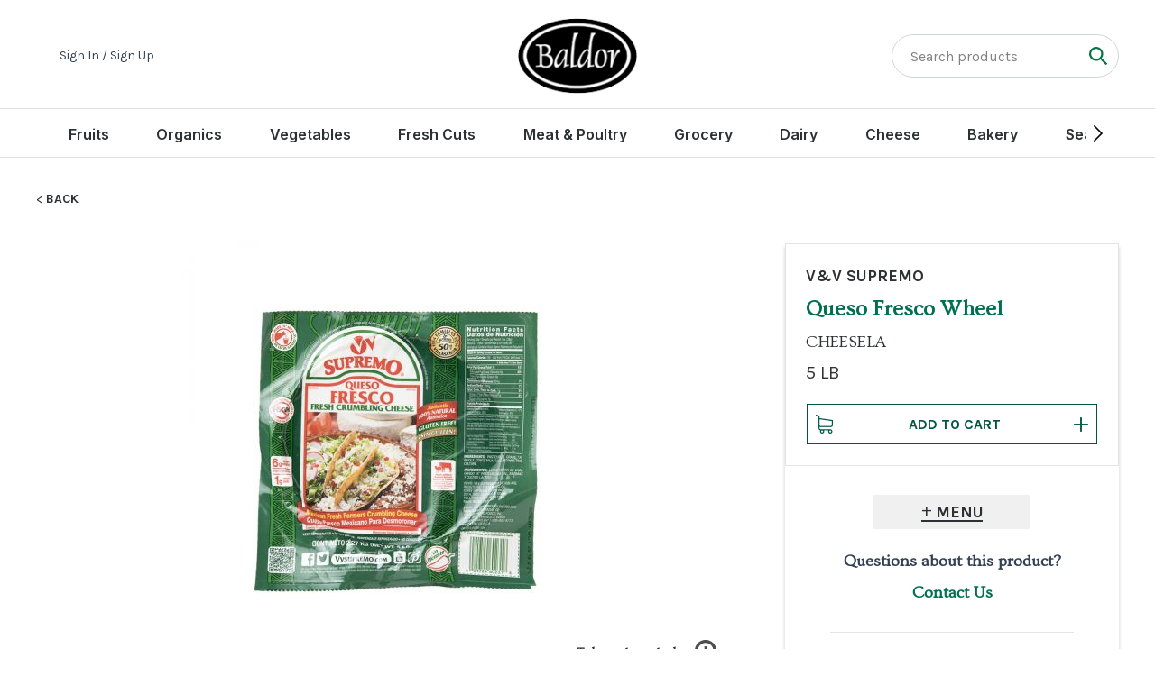

--- FILE ---
content_type: text/html; charset=UTF-8
request_url: https://cdn-endpoint-website.azureedge.net/product/cheese/cheesela-queso-fresco-wheel
body_size: 50567
content:
<!DOCTYPE html>
<html class="page-is-loading" xmlns="http://www.w3.org/1999/xhtml" xmlns:fb="http://www.facebook.com/2008/fbml" xml:lang="en" lang="en">
<head>

    <meta http-equiv="Content-Type" content="text/html; charset=utf-8" />
    <meta name="language" content="en" />
    <meta name="robots" content="index, follow">
    <meta name="viewport" content="width=device-width, initial-scale=1">
    <meta name="keywords" content="" />
    <meta name="description" content="Get complete details on Queso Fresco Wheel and see other related products Baldor offers that provide a quality you can trust." />

    <title>Queso Fresco Wheel | Fresh &amp; Spreads | Baldor Specialty Foods</title>

    <link rel="preconnect" href="https://fonts.googleapis.com">
    <link rel="preconnect" href="https://fonts.gstatic.com" crossorigin>
    <link href="https://fonts.googleapis.com/css2?family=Ovo&display=swap" rel="stylesheet">
    <link href="https://fonts.googleapis.com/css2?family=Karla:ital,wght@0,200..800;1,200..800&display=swap" rel="stylesheet">
    <link href="https://fonts.googleapis.com/css2?family=Inter:wght@100..900&display=swap" rel="stylesheet">
    <link rel="apple-touch-icon" sizes="180x180" href="https://cdn-endpoint-website.azureedge.net/themes/baldor/icons/favicons/apple-touch-icon-180x180.png">
    <link rel="icon" type="image/png" href="https://cdn-endpoint-website.azureedge.net/themes/baldor/icons/favicons/favicon-32x32.png" sizes="32x32">
    <link rel="icon" type="image/png" href="https://cdn-endpoint-website.azureedge.net/themes/baldor/icons/favicons/favicon-16x16.png" sizes="16x16">
    <link rel="manifest" href="https://cdn-endpoint-website.azureedge.net/themes/baldor/icons/favicons/manifest.json">
    <link rel="mask-icon" href="https://cdn-endpoint-website.azureedge.net/themes/baldor/icons/favicons/safari-pinned-tab.svg" color="#000000">
    <meta name="theme-color" content="#000000">
    <link rel="shortcut icon" href="https://cdn-endpoint-website.azureedge.net/themes/baldor/favicon.ico" type="image/x-icon" />
    <link rel="canonical" href="https://www.baldorfood.com/product/fresh-spreads/cheesela-queso-fresco-wheel" />    <script type="application/ld+json">
{"@context":"http:\/\/schema.org","@type":"Product","sku":"cheesela","description":"A traditional Mexican cheese and quintessential part of Mexican cuisine&amp;#46; Made from a combination of pasteurized cow and goat&amp;#39;s milk&amp;#44; classic Queso Fresco is very soft&amp;#44; moist&amp;#44; and mild in flavor&amp;#46; It&amp;#39;s soft&amp;#44; light in texture and crumbles easily over salads and enchilada dishes&amp;#46; True Queso Fresco will soften and turn creamy when heated&amp;#44; but it won&amp;#39;t melt&amp;#46; Its soft and mild style allows it to absorb other flavors and mellow out other strong notes in your dish&amp;#46;","name":"Queso Fresco Wheel","url":"https:\/\/www.baldorfood.com\/product\/fresh-spreads\/cheesela-queso-fresco-wheel","offers":{"@type":"Offer","url":"https:\/\/www.baldorfood.com\/product\/fresh-spreads\/cheesela-queso-fresco-wheel","name":"Queso Fresco Wheel","offeredBy":{"@type":"Organization","slogan":"Quality You Can Trust.","contactPoint":"https:\/\/help.baldorfood.com\/hc\/en-us\/requests\/new","brand":{"@id":"https:\/\/www.baldorfood.com\/"},"sameAs":["https:\/\/twitter.com\/BaldorFood","https:\/\/www.facebook.com\/baldorfood\/","https:\/\/www.instagram.com\/baldorfood\/","https:\/\/www.youtube.com\/user\/BaldorFoods"],"address":{"@type":"PostalAddress","name":"Baldor Address","addressCountry":"USA","addressLocality":"Bronx","addressRegion":"NY","postalCode":"10474","streetAddress":"155 Food Center Dr","@id":"https:\/\/www.baldorfood.com\/#PostalAddress"},"telephone":"(718) 860-9100","email":"info@baldorfood.com","logo":"https:\/\/cdn-endpoint-website.azureedge.net\/themes\/baldor\/images\/logo.png","description":"Beginning as Balducci's fruit stand in Greenwich Village in 1946, Baldor has maintained its original promise \u2013 curate and deliver the best and freshest foods in the world.  We are now one of the largest importers and distributors of fresh produce and specialty foods in Northeast and Mid-Atlantic regions. Our rich history continues today.","name":"Baldor","image":"https:\/\/www.baldorfood.com\/uploaded\/exceptional-service.jpg","url":"https:\/\/www.baldorfood.com\/","@id":"https:\/\/www.baldorfood.com\/"},"availability":"InStock","itemOffered":{"@id":"https:\/\/www.baldorfood.com\/product\/fresh-spreads\/cheesela-queso-fresco-wheel"},"priceCurrency":"USD","@id":"https:\/\/www.baldorfood.com\/product\/fresh-spreads\/cheesela-queso-fresco-wheel#Offer"},"@id":"https:\/\/www.baldorfood.com\/product\/fresh-spreads\/cheesela-queso-fresco-wheel","image":"https:\/\/cdn-endpoint-website.azureedge.net\/uploads\/PhotoModel\/21526\/image\/cheesela.original.jpg?t=1539097898"}
</script>            <script type="application/javascript">
            window.onerror = function (message, fileUrl, lineNo) {
                var xhr = new XMLHttpRequest();
                xhr.open("POST", 'https://www.baldorfood.com/users/default/jsError', true);
                xhr.setRequestHeader('Content-Type', 'application/json');
                xhr.send(JSON.stringify({
                    YII_CSRF_TOKEN: 'QVU1YjZLdUVpcjY0T1hjWlFtOXFDWjQ1OXVRUEZ6bkmSCbTnfV2By0Ddrcshi161tIqdAvsajd6-gCldMuME-A==',
                    message: message,
                    fileUrl: fileUrl,
                    lineNo: lineNo,
                    url: window.location.href
                }));
            }
        </script>
    
    
    <meta name="enabled" content="1" />
<meta property="fb:app_id" content="125935701611311" />
<meta property="og:site_name" content="Baldor Specialty Foods" />
<meta property="og:url" content="https://www.baldorfood.com/product/cheese/cheesela-queso-fresco-wheel" />
<meta property="og:type" content="website" />
<meta property="og:title" content="Queso Fresco Wheel | Fresh &amp; Spreads" />
<meta property="og:description" content="Get complete details on Queso Fresco Wheel and see other related products Baldor offers that provide a quality you can trust." />
<meta property="og:image" content="https://cdn-endpoint-website.azureedge.net/uploads/PhotoModel/21526/image/cheesela.original.jpg?t=1539097898" />
<meta property="og:image:secure_url" content="https://cdn-endpoint-website.azureedge.net/uploads/PhotoModel/21526/image/cheesela.original.jpg?t=1539097898" />
<meta property="og:locale" content="en_us" />
<link rel="stylesheet" type="text/css" href="https://cdn-endpoint-website.azureedge.net/themes/baldor/css/style.css?v=bae1b8b4c5e666161232d432feb78f308411e218" media="all" />
<link rel="stylesheet" type="text/css" href="https://cdn-endpoint-website.azureedge.net/assets/1582b216/css/products.css?v=bae1b8b4c5e666161232d432feb78f308411e218" media="screen, projection" />
<link rel="stylesheet" type="text/css" href="https://cdn-endpoint-website.azureedge.net/themes/baldor/css/dev.css?v=bae1b8b4c5e666161232d432feb78f308411e218" media="all" />
<link rel="stylesheet" type="text/css" href="https://cdn-endpoint-website.azureedge.net/assets/8c3d43cc/listview/styles.css?v=bae1b8b4c5e666161232d432feb78f308411e218" />
<link rel="stylesheet" type="text/css" href="https://cdn-endpoint-website.azureedge.net/themes/baldor/css/flags.css?v=bae1b8b4c5e666161232d432feb78f308411e218" />
<link rel="stylesheet" type="text/css" href="https://cdn-endpoint-website.azureedge.net/assets/8a20178e/css/jquery.fancybox.css?v=bae1b8b4c5e666161232d432feb78f308411e218" />
<link rel="stylesheet" type="text/css" href="https://cdn-endpoint-website.azureedge.net/themes/baldor/css/plugins/zfselect.css?v=bae1b8b4c5e666161232d432feb78f308411e218" />
<link rel="stylesheet" type="text/css" href="https://cdn-endpoint-website.azureedge.net/themes/baldor/js/plugins/magnific/magnific-popup.css?v=bae1b8b4c5e666161232d432feb78f308411e218" />
<link rel="stylesheet" type="text/css" href="https://cdn-endpoint-website.azureedge.net/themes/baldor/react/dist/assets/style-BX37UbO1.css?v=bae1b8b4c5e666161232d432feb78f308411e218" />
<link rel="stylesheet" type="text/css" href="https://cdn-endpoint-website.azureedge.net/themes/baldor/js/plugins/tooltipster.bundle.css?v=bae1b8b4c5e666161232d432feb78f308411e218" />
<script type="text/javascript" src="https://cdn-endpoint-website.azureedge.net/themes/baldor/js/jquery-1.9.1.min.js?v=bae1b8b4c5e666161232d432feb78f308411e218"></script>
<script type="text/javascript" src="https://cdn-endpoint-website.azureedge.net/themes/baldor/js/plugins/jquery-migrate-1.1.1.min.js?v=bae1b8b4c5e666161232d432feb78f308411e218"></script>
<script type="text/javascript" src="https://cdn-endpoint-website.azureedge.net/assets/35cd4118/jquery.ba-bbq.min.js?v=bae1b8b4c5e666161232d432feb78f308411e218"></script>
<script type="text/javascript" src="https://cdn-endpoint-website.azureedge.net/themes/baldor/js/jquery-ui.min.js?v=bae1b8b4c5e666161232d432feb78f308411e218"></script>
<script type="text/javascript" src="https://cdn-endpoint-website.azureedge.net/assets/bcfa1f72/jquery.loader.js?v=bae1b8b4c5e666161232d432feb78f308411e218"></script>
<script type="text/javascript" src="https://cdn-endpoint-website.azureedge.net/assets/35cd4118/jquery.cookie.js?v=bae1b8b4c5e666161232d432feb78f308411e218"></script>
<script type="text/javascript" src="https://cdn-endpoint-website.azureedge.net/assets/1582b216/js/addToCartWatcher.js?v=bae1b8b4c5e666161232d432feb78f308411e218"></script>
<script type="text/javascript" src="https://cdn-endpoint-website.azureedge.net/themes/baldor/js/plugins/jquery.elevatezoom.js?v=bae1b8b4c5e666161232d432feb78f308411e218"></script>
<script type="text/javascript" src="https://cdn-endpoint-website.azureedge.net/themes/baldor/js/plugins/jquery.bxslider.min.js?v=bae1b8b4c5e666161232d432feb78f308411e218"></script>
<script type="text/javascript" src="https://cdn-endpoint-website.azureedge.net/themes/baldor/js/plugins/jquery.hc-sticky.min.js?v=bae1b8b4c5e666161232d432feb78f308411e218"></script>
<script type="text/javascript" src="https://cdn-endpoint-website.azureedge.net/assets/8a20178e/js/jquery.fancybox.pack.js?v=bae1b8b4c5e666161232d432feb78f308411e218"></script>
<script type="text/javascript" src="https://cdn-endpoint-website.azureedge.net/themes/baldor/js/plugins/magnific/jquery.magnific-popup.js?v=bae1b8b4c5e666161232d432feb78f308411e218"></script>
<script type="text/javascript" src="https://cdn-endpoint-website.azureedge.net/assets/19f7f817/js/handlebars.js?v=bae1b8b4c5e666161232d432feb78f308411e218"></script>
<script type="text/javascript" src="https://cdn-endpoint-website.azureedge.net/assets/19f7f817/js/js-ajax-form.js?v=bae1b8b4c5e666161232d432feb78f308411e218"></script>
<script type="text/javascript" src="https://cdn-endpoint-website.azureedge.net/assets/ce978a13/js/suggestions.js?v=bae1b8b4c5e666161232d432feb78f308411e218"></script>
<script type="text/javascript" src="https://cdn-endpoint-website.azureedge.net/assets/6bd3ef38/dateSwitcher/date-switcher.js?v=bae1b8b4c5e666161232d432feb78f308411e218"></script>
<script type="text/javascript" src="https://cdn-endpoint-website.azureedge.net/assets/3ac8c3e/js/event-dispatcher.js?v=bae1b8b4c5e666161232d432feb78f308411e218"></script>
<script type="text/javascript" src="https://cdn-endpoint-website.azureedge.net/assets/3ac8c3e/js/right-signature-factory.js?v=bae1b8b4c5e666161232d432feb78f308411e218"></script>
<script type="text/javascript" src="https://cdn-endpoint-website.azureedge.net/assets/3ac8c3e/js/right-signature.js?v=bae1b8b4c5e666161232d432feb78f308411e218"></script>
<script type="text/javascript" src="https://cdn-endpoint-website.azureedge.net/assets/3ac8c3e/js/beer-delivery-popup.js?v=bae1b8b4c5e666161232d432feb78f308411e218"></script>
<script type="text/javascript" src="https://cdn-endpoint-website.azureedge.net/assets/3ac8c3e/js/wine-terms-popup.js?v=bae1b8b4c5e666161232d432feb78f308411e218"></script>
<script type="text/javascript" src="https://cdn-endpoint-website.azureedge.net/themes/baldor/js/plugins/tooltipster.bundle.min.js?v=bae1b8b4c5e666161232d432feb78f308411e218"></script>
<script type="text/javascript" src="https://cdn-endpoint-website.azureedge.net/themes/baldor/js/plugins/jquery.blockUI.js?v=bae1b8b4c5e666161232d432feb78f308411e218"></script>
<script type="text/javascript">
/*<![CDATA[*/
window.DYrecommendationContextData = {"type":"PRODUCT","data":["CHEESELA"]};
/*]]>*/
</script>
<!-- DY Script -->
	<link rel="preconnect" href="//cdn.dynamicyield.com">
<link rel="preconnect" href="//st.dynamicyield.com">
<link rel="preconnect" href="//rcom.dynamicyield.com">
<script type="text/javascript">
    window.DY = window.DY || {};
	$(document).ready(function() {
    console.log(window.DYrecommendationContextData);
    if(window.hasOwnProperty('DYrecommendationContextData')) {
      DY.recommendationContext = window.DYrecommendationContextData;
    }
  });
</script>
<script type="text/javascript" src="//cdn.dynamicyield.com/api/8792417/api_dynamic.js"></script>
<script type="text/javascript" src="//cdn.dynamicyield.com/api/8792417/api_static.js"></script>
<!--End of DY Script -->
<!-- Google Tag Manager -->
<script>(function(w,d,s,l,i){w[l]=w[l]||[];w[l].push({'gtm.start':
new Date().getTime(),event:'gtm.js'});var f=d.getElementsByTagName(s)[0],
j=d.createElement(s),dl=l!='dataLayer'?'&l='+l:'';j.async=true;j.src=
'//www.googletagmanager.com/gtm.js?id='+i+dl;f.parentNode.insertBefore(j,f);
})(window,document,'script','dataLayer','GTM-WLWMHL');</script>
<!-- End Google Tag Manager -->

<!-- GA4 Google tag (gtag.js) -->
<script async src="https://www.googletagmanager.com/gtag/js?id=G-XZERC6W52M"></script>
<script>
  window.dataLayer = window.dataLayer || [];
  function gtag(){dataLayer.push(arguments);}
  gtag('js', new Date());

  gtag('config', 'G-XZERC6W52M');
</script>

<!-- End of GA4 Google tag (gtag.js) -->

<!-- Facebook Pixel Code -->

<script>

    !function (f, b, e, v, n, t, s) {
        if (f.fbq) return; n = f.fbq = function () {
            n.callMethod ?

            n.callMethod.apply(n, arguments) : n.queue.push(arguments)
        };

        if (!f._fbq) f._fbq = n; n.push = n; n.loaded = !0; n.version = '2.0';

        n.queue = []; t = b.createElement(e); t.async = !0;

        t.src = v; s = b.getElementsByTagName(e)[0];

        s.parentNode.insertBefore(t, s)
    }(window, document, 'script', 'https://connect.facebook.net/en_US/fbevents.js');

    fbq('init', '806226396564068');

    fbq('track', 'PageView');

</script>

<noscript>
    <img height="1" width="1" src="https://www.facebook.com/tr?id=806226396564068&ev=PageView&noscript=1" />
</noscript>

<!-- End Facebook Pixel Code -->

<!--Crazy Egg Script -->
<script type="text/javascript" src="//script.crazyegg.com/pages/scripts/0102/2297.js" async="async" ></script>

<!--StackAdapt Script -->
<script>!function(s,a,e,v,n,t,z){if(s.saq)return;n=s.saq=function(){n.callMethod?n.callMethod.apply(n,arguments):n.queue.push(arguments)};if(!s._saq)s._saq=n;n.push=n;n.loaded=!0;n.version='1.0';n.queue=[];t=a.createElement(e);t.async=!0;t.src=v;z=a.getElementsByTagName(e)[0];z.parentNode.insertBefore(t,z)}(window,document,'script','https://tags.srv.stackadapt.com/events.js');saq('ts', 'Z4-AxjSzlGc2jq5cv9H1Eg');</script>
</head>

<body id="product" class="module products">
<!-- Google Tag Manager (noscript) -->
<noscript><iframe src="//www.googletagmanager.com/ns.html?id=GTM-WLWMHL"
height="0" width="0" style="display:none;visibility:hidden"></iframe></noscript>
<!-- End Google Tag Manager (noscript) -->

<script id="mcjs">!function(c,h,i,m,p){m=c.createElement(h),p=c.getElementsByTagName(h)[0],m.async=1,m.src=i,p.parentNode.insertBefore(m,p)}(document,"script","https://chimpstatic.com/mcjs-connected/js/users/987235f667e147f27f657c2ed/2f50ad95f06c4bf006ceb4f2e.js");</script>

<script id="default-alert-content" type="text/x-handlebars-template">
    <div class="popup-flash-text jq-popup-loader-section">
        <p>{{{content}}}</p>

        {{#if actions}}
        <div>
            <div class="actions popup-buttons {{button-list-classes}}">
                {{#each actions}}
                    {{{renderButton this @key}}}
                {{/each}}
            </div>
        </div>
        {{/if}}

        <span class="jq-close-popup-button close-flash-popup"></span>
    </div>
</script>

<script id="default-alert-frame" type="text/x-handlebars-template">
    <div class="popup-flash-message jq-popup-widget" style="display: block;">
        {{{content}}}
    </div>
</script>

<script id="right-signature-content" type="text/x-handlebars-template">
    <div class="popup-flash-text -pft-frame jq-popup-loader-section">
        <h5 style="margin-bottom: 15px">{{{title}}}</h5>
        <div class="popup-message-frame">
            {{{content}}}
        </div>
        <span class="jq-close-popup-button close-flash-popup"></span>
    </div>
</script>

<script id="download-app-content" type="text/x-handlebars-template">
    <div class="popup-flash-text jq-popup-loader-section" style="border-radius: 10px;border:none;">
        <p>{{{content}}}</p>

        {{#if actions}}
        <div>
            <div class="actions popup-buttons {{button-list-classes}}">
                {{#each actions}}
                {{{renderButton this @key}}}
                {{/each}}
            </div>
        </div>
        {{/if}}

        <span class="jq-close-popup-button close-flash-popup"></span>
    </div>
</script>

<script id="popup-button-template" type="text/x-handlebars-template">
    <span data-action="{{action}}" class="{{classes}}">{{text}}</span>
</script>

<script id="popup-button-link-template" type="text/x-handlebars-template">
    <a href="#" data-action="{{action}}" class="{{classes}}">{{text}}</a>
</script>

<script type="text/javascript">
    /* * * CONFIGURATION * * */
    var UnbxdSiteName = "baldorfood-com835291501481588";

    var UnbxdAnalyticsConf = new Array();

        UnbxdAnalyticsConf['pid'] = 'cheesela';
    
    /* * * DON'T EDIT BELOW THIS LINE * * */
    (function() {
        var ubx = document.createElement('script'); ubx.type = 'text/javascript'; ubx.async = true;
        ubx.src = '//d21gpk1vhmjuf5.cloudfront.net/unbxdAnalytics.js';
        (document.getElementsByTagName('head')[0] || document.getElementsByTagName('body')[0]).appendChild(ubx);
    })();
</script>

<svg style="display: none;" xmlns="http://www.w3.org/2000/svg">
    <symbol viewBox="0 0 32 32" id="svg-linkedin-simple">
        <path d="M28.778 1.004h-25.56c-0.008-0-0.017-0-0.027-0-1.199 0-2.172 0.964-2.186 2.159v25.672c0.014 1.196 0.987 2.161 2.186 2.161 0.010 0 0.019-0 0.029-0h25.555c0.008 0 0.018 0 0.028 0 1.2 0 2.175-0.963 2.194-2.159l0-0.002v-25.67c-0.019-1.197-0.994-2.161-2.195-2.161-0.010 0-0.019 0-0.029 0h0.001zM9.9 26.562h-4.454v-14.311h4.454zM7.674 10.293c-1.425 0-2.579-1.155-2.579-2.579s1.155-2.579 2.579-2.579c1.424 0 2.579 1.154 2.579 2.578v0c0 0.001 0 0.002 0 0.004 0 1.423-1.154 2.577-2.577 2.577-0.001 0-0.002 0-0.003 0h0zM26.556 26.562h-4.441v-6.959c0-1.66-0.034-3.795-2.314-3.795-2.316 0-2.669 1.806-2.669 3.673v7.082h-4.441v-14.311h4.266v1.951h0.058c0.828-1.395 2.326-2.315 4.039-2.315 0.061 0 0.121 0.001 0.181 0.003l-0.009-0c4.5 0 5.332 2.962 5.332 6.817v7.855z"/>
    </symbol>
    <symbol viewBox="0 0 42 77" id="svg-facebook-simple">
        <path d="M40,0L30,0C18.8,0,11.6,7.4,11.6,18.9v8.7h-10c-0.9,0-1.6,0.7-1.6,1.6v12.6 c0,0.9,0.7,1.6,1.6,1.6h10v31.9c0,0.9,0.7,1.6,1.6,1.6h13.1c0.9,0,1.6-0.7,1.6-1.6V43.4h11.7c0.9,0,1.6-0.7,1.6-1.6l0-12.6 c0-0.4-0.2-0.8-0.5-1.1c-0.3-0.3-0.7-0.5-1.1-0.5H27.8v-7.4c0-3.6,0.8-5.4,5.5-5.4l6.7,0c0.9,0,1.6-0.7,1.6-1.6V1.6 C41.6,0.7,40.9,0,40,0"/>
    </symbol>
    <symbol viewBox="0 0 32 32" id="svg-apple-simple" xmlns="http://www.w3.org/2000/svg">
        <path d="M19.957 5.102c-1.016.117-2.457 1.015-3.172 1.976-.414.55-.656 1.074-.863 1.863l-.106.395.004.422c.004.23.016.445.032.48.03.082.093.094.535.098.363 0 .386 0 .699-.094.836-.242 1.445-.605 1.883-1.125.105-.129.261-.297.343-.383.274-.27.63-.87.825-1.39.191-.52.281-1.008.304-1.696l.016-.445-.066-.062c-.07-.075-.11-.075-.434-.04zm0 0"/>
        <path d="M19.727 10.27c-.497.027-1.829.394-2.786.77-.582.226-.582.226-.695.25-.2.03-.691-.114-1.535-.454-.445-.176-.906-.313-1.586-.465-.285-.062-.758-.07-.96-.012-.087.02-.345.075-.58.114-.507.09-.788.175-1.17.363-1.15.562-1.93 1.367-2.552 2.625a8.532 8.532 0 0 0-.625 1.676c-.222.86-.226 2.504-.011 3.5.027.125.046.27.046.324 0 .121.024.21.235 1.039.195.766.176.703.547 1.637.523 1.312.687 1.601 1.754 3.074.437.605.66.879.984 1.207.336.344.61.543.996.734.434.211.625.262 1.024.258.511 0 .925-.105 1.71-.433.493-.211.528-.22 1.426-.403.27-.058.52-.054.903.008l.43.066c.21.028.425.098.98.32.672.27 1.144.391 1.636.423.723.043 1.418-.278 2.16-.989.758-.73 1.465-1.734 2.18-3.086.192-.367.5-1.113.551-1.34.023-.09.063-.203.09-.246a.435.435 0 0 0 .047-.136c0-.09-.184-.23-.504-.395a4.49 4.49 0 0 1-1.61-1.449c-.289-.434-.578-1.078-.648-1.46-.125-.634-.16-1.321-.09-1.802a6.1 6.1 0 0 1 .14-.59c.259-.867.434-1.214.837-1.644.125-.125.222-.242.222-.254 0-.043.614-.555.766-.637.082-.047.188-.12.23-.164.137-.136.118-.187-.226-.594a5.312 5.312 0 0 0-1.73-1.32 4.382 4.382 0 0 0-1.137-.394 6.374 6.374 0 0 0-1.45-.121zm0 0"/>
    </symbol>
    <symbol viewBox="50.4 50 412 412" id="svg-facebook">
        <path d="M256.4 50c-113.8 0-206 92.2-206 206s92.2 206 206 206 206-92.2 206-206-92.2-206-206-206zm61 121.2h-28.8c-10.2 0-12.3 4.2-12.3 14.7v25.4h41.1l-4 44.6h-37.1v133.2h-53.2V256.4h-27.7v-45.2h27.7v-35.6c0-33.4 17.8-50.8 57.4-50.8h36.8l.1 46.4z"/>
    </symbol>
    <symbol viewBox="0 0 1200 1227" id="svg-twitter-simple">
        <path d="M714.163 519.284L1160.89 0H1055.03L667.137 450.887L357.328 0H0L468.492 681.821L0 1226.37H105.866L515.491 750.218L842.672 1226.37H1200L714.137 519.284H714.163ZM569.165 687.828L521.697 619.934L144.011 79.6944H306.615L611.412 515.685L658.88 583.579L1055.08 1150.3H892.476L569.165 687.854V687.828Z"/>
    </symbol>
    <symbol viewBox="0 0 1200 1227" id="svg-twitter">
        <path d="M714.163 519.284L1160.89 0H1055.03L667.137 450.887L357.328 0H0L468.492 681.821L0 1226.37H105.866L515.491 750.218L842.672 1226.37H1200L714.137 519.284H714.163ZM569.165 687.828L521.697 619.934L144.011 79.6944H306.615L611.412 515.685L658.88 583.579L1055.08 1150.3H892.476L569.165 687.854V687.828Z"/>
    </symbol>
    <symbol viewBox="0 0 135.3 135.3" id="svg-instagram-simple">
        <path d="M97.9,0H37.3C16.7,0,0,16.7,0,37.3v60.6c0,20.6,16.7,37.3,37.3,37.3h60.6 c20.6,0,37.3-16.7,37.3-37.3V37.3C135.3,16.7,118.5,0,97.9,0 M123.3,97.9c0,14-11.4,25.3-25.3,25.3H37.3c-14,0-25.3-11.4-25.3-25.3 V37.3C12,23.4,23.4,12,37.3,12h60.6c14,0,25.3,11.4,25.3,25.3V97.9z"/>
        <path d="M67.6,32.8c-19.2,0-34.9,15.6-34.9,34.8c0,19.2,15.6,34.9,34.9,34.9 c19.2,0,34.9-15.6,34.9-34.9C102.5,48.4,86.8,32.8,67.6,32.8 M67.6,90.5c-12.6,0-22.9-10.2-22.9-22.8C44.8,55,55,44.8,67.6,44.8 c12.6,0,22.9,10.3,22.9,22.9C90.5,80.2,80.2,90.5,67.6,90.5"/>
        <path d="M103.9,22.6c-2.3,0-4.6,0.9-6.2,2.6c-1.6,1.6-2.6,3.9-2.6,6.2c0,2.3,0.9,4.6,2.6,6.2 c1.6,1.6,3.9,2.6,6.2,2.6c2.3,0,4.6-0.9,6.2-2.6c1.6-1.6,2.6-3.9,2.6-6.2c0-2.3-0.9-4.6-2.6-6.2C108.5,23.5,106.3,22.6,103.9,22.6" />
    </symbol>
    <symbol viewBox="3.7 5.2 49.2 49.2" id="svg-instagram">
        <circle cx="28.1" cy="30" r="4.4"/><path d="M33.6 19.2h-11c-1.6 0-3 .5-3.9 1.4-.9.9-1.4 2.3-1.4 3.9v11c0 1.6.5 3 1.5 4 1 .9 2.3 1.4 3.9 1.4h10.9c1.6 0 3-.5 3.9-1.4 1-.9 1.5-2.3 1.5-3.9v-11c0-1.6-.5-2.9-1.4-3.9-1-1-2.3-1.5-4-1.5zm-5.5 17.6c-3.8 0-6.8-3.1-6.8-6.8 0-3.8 3.1-6.8 6.8-6.8 3.7 0 6.9 3 6.9 6.8s-3.1 6.8-6.9 6.8zm7.1-12.3c-.9 0-1.6-.7-1.6-1.6s.7-1.6 1.6-1.6 1.6.7 1.6 1.6-.7 1.6-1.6 1.6z"/><path d="M28.3 5.2c-13.6 0-24.6 11-24.6 24.6 0 13.6 11 24.6 24.6 24.6 13.6 0 24.6-11 24.6-24.6.1-13.6-11-24.6-24.6-24.6zm13.1 30.4c0 2.3-.8 4.3-2.2 5.7-1.4 1.4-3.4 2.1-5.6 2.1H22.7c-2.2 0-4.2-.7-5.6-2.1-1.5-1.4-2.2-3.4-2.2-5.7v-11c0-4.6 3.1-7.8 7.8-7.8h11c2.3 0 4.2.8 5.6 2.2 1.4 1.4 2.1 3.3 2.1 5.6v11z"/>
    </symbol>
    <symbol viewBox="0 0 134 101.7" id="svg-youtube-simple">
        <path d="M132.6,21.9c0,0-1.4-9.9-5.3-14.3c-5.1-5.8-10.9-5.8-13.4-6C95.2,0.2,67,0,67,0 S38.8,0.2,20.1,1.6c-2.5,0.2-8.3,0.5-13.4,6C2.5,12,1.4,21.9,1.4,21.9S0,33.7,0,45.5v10.9c0,11.8,1.4,23.3,1.4,23.3 S2.8,89.6,6.7,94c5.1,5.8,11.8,5.5,14.8,6.2c10.6,1.2,45.5,1.4,45.5,1.4s28.2,0,46.9-1.6c2.5-0.2,8.3-0.5,13.4-6 c3.9-4.4,5.3-14.3,5.3-14.3s1.4-11.8,1.4-23.3V45.5C134,33.7,132.6,21.9,132.6,21.9 M50.8,77.6V27.5l43.9,25.6L50.8,77.6z"/>
    </symbol>
    <symbol viewBox="3.7 5.2 49.3 49.3" id="svg-youtube">
        <path d="M17.8 31.9h1.8v8.8h1.7v-8.8h1.8v-1.6h-5.3zm10.6-7.4c.2 0 .4-.1.6-.2.1-.1.2-.3.2-.5v-4.6c0-.2-.1-.3-.2-.4-.1-.1-.3-.2-.6-.2-.2 0-.4.1-.5.2-.1.1-.2.3-.2.4v4.6c0 .2.1.4.2.5.1.1.3.2.5.2zm3.8 8.5c-.2 0-.5.1-.7.2-.2.1-.4.3-.7.5v-3.3h-1.5v10.4h1.5v-.6c.2.2.4.4.7.5.2.1.5.2.8.2.5 0 .8-.1 1-.4.2-.3.4-.7.4-1.2v-4.2c0-.6-.1-1.1-.4-1.4-.2-.6-.6-.7-1.1-.7zm-.1 5.9c0 .2 0 .4-.1.5-.1.1-.2.2-.4.2-.1 0-.3 0-.4-.1-.1-.1-.2-.1-.4-.3v-4.8c.1-.1.2-.2.3-.2.1-.1.2-.1.3-.1.2 0 .4.1.5.2.1.1.2.3.2.6v4zm-5.5 0c-.1.2-.3.3-.5.4-.2.1-.3.2-.4.2-.1 0-.2 0-.3-.1-.1-.1-.1-.2-.1-.4v-5.9h-1.5v6.4c0 .5.1.8.3 1 .2.2.4.3.8.3.3 0 .6-.1.9-.2.3-.2.6-.4.9-.7v.8h1.5v-7.6h-1.5l-.1 5.8z"/><path d="M28.3 5.2c-13.6 0-24.6 11-24.6 24.6 0 13.6 11 24.6 24.6 24.6 13.6 0 24.6-11 24.6-24.6.1-13.6-11-24.6-24.6-24.6zm4 12.1H34v6.5c0 .2 0 .3.1.4.1.1.2.1.3.1.1 0 .3-.1.5-.2s.4-.3.5-.5v-6.4h1.7v8.4h-1.7v-.9c-.3.3-.6.6-1 .8-.3.2-.7.3-1 .3-.4 0-.7-.1-.9-.4-.2-.2-.3-.6-.3-1.1v-7zm-6.4 1.9c0-.7.2-1.2.7-1.6.5-.4 1.1-.6 1.9-.6.7 0 1.3.2 1.8.6.5.4.7.9.7 1.6v4.4c0 .7-.2 1.3-.7 1.7-.4.4-1.1.6-1.8.6-.8 0-1.4-.2-1.8-.6-.5-.4-.7-1-.7-1.7l-.1-4.4zm-4.7-4.9l1.3 4.6h.1l1.2-4.6h2L23.5 21v4.7h-1.9v-4.5l-2.3-6.9h1.9zm22.6 24.1c0 3-2.5 5.5-5.5 5.5H19.1c-3 0-5.5-2.5-5.5-5.5V34c0-3 2.5-5.5 5.5-5.5h19.2c3 0 5.5 2.5 5.5 5.5v4.4z"/><path d="M36.8 32.9c-.7 0-1.2.2-1.7.6-.4.4-.7 1-.7 1.6v3.4c0 .7.2 1.3.6 1.7.4.4.9.6 1.6.6.8 0 1.3-.2 1.7-.6.4-.4.6-1 .6-1.8V38h-1.6v.3c0 .5-.1.7-.2.9-.1.1-.3.2-.5.2s-.4-.1-.5-.2c-.1-.2-.1-.4-.1-.8V37h3v-2c0-.7-.2-1.3-.6-1.7-.3-.2-.9-.4-1.6-.4zm.6 3H36v-.8c0-.3 0-.6.2-.7.1-.1.3-.2.5-.2s.4.1.5.2c.1.1.2.4.2.7v.8z"/>
    </symbol>
    <symbol viewBox="50.4 50 412 412" id="svg-print">
        <path id="round-print" d="M256.4 50c-113.8 0-206 92.2-206 206s92.2 206 206 206 206-92.2 206-206-92.2-206-206-206z"/><path fill="#FFF" d="M190 243.6h133.3V357H190V243.6zm.4-95.4h132.8v45.1H190.4v-45.1zm-10.6-10.6v55.8H124v127.5h53.7v46.8h156.1v-46.8h55.8V193.3h-55.8v-55.8h-154z"/><path fill="#FFF" d="M206.3 273.2h100.9v8H206.3zm0 27.6h100.9v8H206.3zm0 27.5h100.9v8H206.3z"/>
    </symbol>
    <symbol viewBox="50.4 50 412 412" id="svg-mail">
        <path id="round-mail" d="M256.4 50c-113.8 0-206 92.2-206 206s92.2 206 206 206 206-92.2 206-206-92.2-206-206-206z"/><path fill="#FFF" d="M256.6 285.6l-30-26.3-85.7 73.4c3.1 3 7.3 4.7 11.9 4.7h207.4c4.6 0 8.8-1.8 11.9-4.7l-85.7-73.4-29.8 26.3z"/><path fill="#FFF" d="M372.1 169.2c-3-3-7.3-4.7-11.9-4.7H152.8c-4.6 0-8.8 1.8-11.9 4.7l115.6 99.1 115.6-99.1zm-236.7 10.5v143.7l83.6-71zM294 252.4l83.6 71V179.6z"/>
    </symbol>
    <symbol viewBox="0 0 20 20" id="svg-mail-secondary">
        <path d="M17.9165 15L12.3808 10M7.61889 10L2.0832 15M1.6665 5.83334L8.4706 10.5962C9.02158 10.9819 9.29707 11.1747 9.59672 11.2494C9.86142 11.3154 10.1383 11.3154 10.403 11.2494C10.7026 11.1747 10.9781 10.9819 11.5291 10.5962L18.3332 5.83334M5.6665 16.6667H14.3332C15.7333 16.6667 16.4334 16.6667 16.9681 16.3942C17.4386 16.1545 17.821 15.7721 18.0607 15.3017C18.3332 14.7669 18.3332 14.0668 18.3332 12.6667V7.33334C18.3332 5.93321 18.3332 5.23315 18.0607 4.69837C17.821 4.22796 17.4386 3.84551 16.9681 3.60583C16.4334 3.33334 15.7333 3.33334 14.3332 3.33334L5.6665 3.33334C4.26637 3.33334 3.56631 3.33334 3.03153 3.60583C2.56112 3.84551 2.17867 4.22796 1.93899 4.69837C1.6665 5.23315 1.6665 5.93321 1.6665 7.33334L1.6665 12.6667C1.6665 14.0668 1.6665 14.7669 1.93899 15.3017C2.17867 15.7721 2.56112 16.1545 3.03153 16.3942C3.56631 16.6667 4.26637 16.6667 5.6665 16.6667Z" stroke="#0E5640" stroke-width="1.66667" stroke-linecap="round" stroke-linejoin="round" fill="none"/>
    </symbol>
    <symbol viewBox="0 0 18 14.1" id="svg-smartshop">
        <path d="M14.1,2.1l-1.6,1.6C11.6,2.8,10.4,2.3,9,2.3c-2.7,0-4.9,2.2-4.9,4.9c0,0,0,0,0,0h1.9l-3,3l-3-3 h1.9c0,0,0,0,0,0C1.9,3.2,5.1,0,9,0C11,0,12.8,0.8,14.1,2.1 M18,6.9l-3-3l-3,3h1.9c0,0,0,0,0,0c0,2.7-2.2,4.9-4.9,4.9 c-1.3,0-2.6-0.5-3.5-1.4L3.9,12C5.2,13.3,7,14.1,9,14.1c4,0,7.2-3.2,7.2-7.2c0,0,0,0,0,0H18L18,6.9z"/>
    </symbol>
    <symbol viewBox="0 0 18 13.2" id="svg-cart">
        <path d="M18,0l-0.6,1.7h-1.3L13.5,10H3.6L0,1.7h13l-2,6.5h1.3L14.9,0H18z M10.5,10.8 c-0.6,0-1.2,0.5-1.2,1.2c0,0.6,0.5,1.2,1.2,1.2s1.2-0.5,1.2-1.2C11.7,11.4,11.1,10.8,10.5,10.8 M6.6,10.8c-0.6,0-1.2,0.5-1.2,1.2 c0,0.6,0.5,1.2,1.2,1.2s1.2-0.5,1.2-1.2C7.8,11.4,7.2,10.8,6.6,10.8"/>
    </symbol>
    <symbol viewBox="0 0 465.1 406" id="svg-plane">
        <path d="M461.9,3.1c-2.1-2-5.1-2.6-7.8-1.6L5.7,175.6c-2.7,1-4.5,3.5-4.7,6.4c-0.2,2.9,1.3,5.6,3.7,7 l92.9,52.4l32.2,157.6c0.2,1.1,0.7,2.2,1.3,3c0.1,0.1,0.1,0.2,0.2,0.2c1.1,1.4,2.7,2.4,4.6,2.7c0.2,0,0.5,0.1,0.7,0.1 c0.2,0,0.3,0,0.5,0c1.4,0,2.7-0.4,3.9-1.1c0.4-0.2,0.8-0.5,1.1-0.8c0.1-0.1,0.2-0.2,0.3-0.3l69.9-70.1c2.9-2.9,2.9-7.6,0-10.5 c-2.9-2.9-7.6-2.9-10.5,0L147,377.3l11.9-101.7l167.8,92.1c1.7,0.9,3.6,1.1,5.3,0.7c0.2,0,0.4-0.1,0.5-0.1c1.7-0.6,3.2-1.7,4.1-3.3 c0-0.1,0.1-0.2,0.1-0.2c0.2-0.4,0.3-0.7,0.5-1.1L463.7,10.9C464.7,8.2,464,5.1,461.9,3.1 M25.6,183.7L392.1,41.4L104,227.9 L25.6,183.7z M148.2,258.1c-0.7,0.6-1.3,1.2-1.8,2.1c-0.1,0.1-0.1,0.2-0.2,0.3c-0.4,0.9-0.7,1.8-0.8,2.7L135.2,351l-22.7-111 l248.8-161L148.2,258.1z M326.2,350.6l-160.4-88L440.5,31.7L326.2,350.6z"/>
        <path fill="none" stroke="#231F20" stroke-width="2" stroke-miterlimit="10" d="M461.9,3.1 c-2.1-2-5.1-2.6-7.8-1.6L5.7,175.6c-2.7,1-4.5,3.5-4.7,6.4c-0.2,2.9,1.3,5.6,3.7,7l92.9,52.4l32.2,157.6c0.2,1.1,0.7,2.2,1.3,3 c0.1,0.1,0.1,0.2,0.2,0.2c1.1,1.4,2.7,2.4,4.6,2.7c0.2,0,0.5,0.1,0.7,0.1c0.2,0,0.3,0,0.5,0c1.4,0,2.7-0.4,3.9-1.1 c0.4-0.2,0.8-0.5,1.1-0.8c0.1-0.1,0.2-0.2,0.3-0.3l69.9-70.1c2.9-2.9,2.9-7.6,0-10.5c-2.9-2.9-7.6-2.9-10.5,0L147,377.3l11.9-101.7 l167.8,92.1c1.7,0.9,3.6,1.1,5.3,0.7c0.2,0,0.4-0.1,0.5-0.1c1.7-0.6,3.2-1.7,4.1-3.3c0-0.1,0.1-0.2,0.1-0.2 c0.2-0.4,0.3-0.7,0.5-1.1L463.7,10.9C464.7,8.2,464,5.1,461.9,3.1z M25.6,183.7L392.1,41.4L104,227.9L25.6,183.7z M148.2,258.1 c-0.7,0.6-1.3,1.2-1.8,2.1c-0.1,0.1-0.1,0.2-0.2,0.3c-0.4,0.9-0.7,1.8-0.8,2.7L135.2,351l-22.7-111l248.8-161L148.2,258.1z M326.2,350.6l-160.4-88L440.5,31.7L326.2,350.6z"/>
    </symbol>
    <symbol viewBox="0 0 320 320" id="svg-faq">
        <path d="M160,0C71.8,0,0,71.8,0,160s71.8,160,160,160c88.2,0,160-71.8,160-160S248.2,0,160,0 M160,299 c-76.6,0-139-62.4-139-139C21,83.3,83.3,21,160,21c76.7,0,139,62.4,139,139C299,236.7,236.6,299,160,299"/>
        <path d="M160,73.1c-28.1,0-51,22.9-51,51c0,5.8,4.7,10.5,10.5,10.5c5.8,0,10.5-4.7,10.5-10.5 c0-16.6,13.5-30.1,30-30.1c16.6,0,30.1,13.5,30.1,30.1c0,16.6-13.5,30-30.1,30c-5.8,0-10.5,4.7-10.5,10.5v36.5 c0,5.8,4.7,10.5,10.5,10.5s10.5-4.7,10.5-10.5v-27.1c23.1-4.9,40.5-25.4,40.5-49.9C211,96,188.1,73.1,160,73.1"/>
        <path d="M160,219c-7.3,0-13.2,5.9-13.2,13.2s5.9,13.2,13.2,13.2c7.3,0,13.2-5.9,13.2-13.2 S167.3,219,160,219"/>
    </symbol>
    <symbol viewBox="0 0 320 320" id="svg-faq-filled">
        <path d="M160,73.1c-28.1,0-51,22.9-51,51c0,5.8,4.7,10.5,10.5,10.5c5.8,0,10.5-4.7,10.5-10.5 c0-16.6,13.5-30.1,30-30.1c16.6,0,30.1,13.5,30.1,30.1c0,16.6-13.5,30-30.1,30c-5.8,0-10.5,4.7-10.5,10.5v36.5 c0,5.8,4.7,10.5,10.5,10.5s10.5-4.7,10.5-10.5v-27.1c23.1-4.9,40.5-25.4,40.5-49.9C211,96,188.1,73.1,160,73.1"/>
        <path d="M160,219c-7.3,0-13.2,5.9-13.2,13.2s5.9,13.2,13.2,13.2c7.3,0,13.2-5.9,13.2-13.2 S167.3,219,160,219"/>
    </symbol>
    <symbol viewBox="0 0 386.6 294.2" id="svg-email">
        <path d="M339.4,0H47.3C21.2,0,0,21.2,0,47.3V247c0,26.1,21.2,47.3,47.3,47.3h292.1 c26.1,0,47.3-21.2,47.3-47.3V47.4C386.7,21.3,365.5,0,339.4,0 M365.1,247c0,14.2-11.5,25.7-25.7,25.7H47.3 c-14.2,0-25.7-11.5-25.7-25.7V47.4c0-14.2,11.5-25.7,25.7-25.7h292.1c14.2,0,25.7,11.5,25.7,25.7L365.1,247L365.1,247z"/>
        <path d="M243.8,144.6l94.6-84.8c4.4-4,4.8-10.8,0.8-15.3c-4-4.4-10.8-4.8-15.3-0.8l-130.4,117 l-25.4-22.7c-0.1-0.1-0.2-0.2-0.2-0.2c-0.6-0.6-1.1-1-1.8-1.5L62.6,43.7c-4.5-4-11.3-3.6-15.3,0.9c-4,4.5-3.6,11.3,0.9,15.3 l95.7,85.5l-95.3,89.2c-4.3,4.1-4.6,10.9-0.5,15.3c2.2,2.2,5,3.4,7.9,3.4c2.6,0,5.3-1,7.4-2.9l96.7-90.5l26.2,23.4 c2.1,1.8,4.6,2.7,7.2,2.7c2.6,0,5.2-1,7.2-2.8l27-24.2l96.2,91.4c2.1,2,4.8,3,7.4,3c2.9,0,5.7-1.1,7.8-3.4 c4.1-4.3,3.9-11.2-0.4-15.3L243.8,144.6z"/>
    </symbol>
    <symbol viewBox="0 0 379 379.9" id="svg-chat">
        <path d="M322.9,56C287.1,20.2,239.6,0.6,189.1,0.6S91.1,20.2,55.3,56c-69.1,69.1-73.9,179.8-11.9,254.4 c-6.1,12.2-15.8,26.5-30.3,33.6c-7,3.4-10.9,10.9-9.7,18.6c1.2,7.7,7.1,13.7,14.8,14.9c3.6,0.6,8.7,1.1,15,1.1 c16.7,0,41.4-3.9,66.6-22.1c28.1,15.1,58.8,22.5,89.3,22.5c49,0,97.4-19,133.9-55.4c35.8-35.8,55.4-83.2,55.4-133.8 C378.4,139.2,358.6,91.8,322.9,56 M307.6,308.2c-54,54-137.6,64.7-203.4,26.1c-4.3-2.6-9.7-1.8-13.1,1.7c-0.3,0.2-0.6,0.4-0.9,0.6 c-21.7,16.8-43,20.3-57,20.3h-0.1c16.2-11.8,26.5-29.4,32.5-43.1c1-2.3,1.1-4.7,0.6-7c-0.2-2.2-1.1-4.3-2.6-6.1 c-58.6-66.2-55.5-167,7-229.5c65.4-65.4,171.7-65.4,237,0C372.9,136.6,372.9,242.9,307.6,308.2"/>
        <path d="M202.4,189.8c0,7.3-5.9,13.3-13.3,13.3s-13.3-5.9-13.3-13.3c0-7.3,5.9-13.3,13.3-13.3 S202.4,182.4,202.4,189.8"/>
        <path d="M270.9,189.8c0,7.3-5.9,13.3-13.3,13.3c-7.3,0-13.3-5.9-13.3-13.3c0-7.3,5.9-13.3,13.3-13.3 C264.9,176.5,270.9,182.4,270.9,189.8"/>
        <path d="M133.9,189.8c0,7.3-5.9,13.3-13.3,13.3c-7.3,0-13.3-5.9-13.3-13.3c0-7.3,5.9-13.3,13.3-13.3 C127.9,176.5,133.9,182.4,133.9,189.8"/>
    </symbol>
    <symbol viewBox="0 0 379 380.9" id="svg-phone">
        <path d="M299.3,235.7c-7.8-8.1-17.1-12.4-27-12.4c-9.8,0-19.3,4.2-27.4,12.3l-25.3,25.2 c-2.1-1.1-4.2-2.2-6.2-3.2c-2.9-1.4-5.6-2.8-7.9-4.2c-23.7-15-45.2-34.6-65.8-60c-10-12.6-16.7-23.3-21.6-34.1 c6.6-6,12.6-12.2,18.6-18.2c2.2-2.2,4.5-4.6,6.7-6.8c16.8-16.8,16.8-38.6,0-55.4L121.5,57c-2.5-2.5-5-5-7.4-7.6 c-4.8-5-9.8-10.1-15-14.9c-7.8-7.7-17-11.8-26.8-11.8c-9.8,0-19.2,4.1-27.2,11.8l-0.2,0.2L17.7,62.2C7.5,72.4,1.6,84.9,0.3,99.4 c-1.9,23.4,5,45.1,10.2,59.4c13,35,32.3,67.4,61.2,102.1c35,41.8,77.2,74.9,125.4,98.2c18.4,8.7,43,19,70.4,20.8 c1.7,0.1,3.4,0.2,5,0.2c18.5,0,34-6.6,46.2-19.8c0.1-0.2,0.2-0.2,0.3-0.4c4.2-5,9-9.6,14-14.5c3.4-3.3,7-6.7,10.4-10.3 c7.9-8.2,12.1-17.8,12.1-27.7c0-9.9-4.2-19.4-12.3-27.4L299.3,235.7z M327.9,319.9C327.8,319.9,327.8,320,327.9,319.9 c-3.1,3.4-6.3,6.4-9.8,9.8c-5.2,5-10.5,10.2-15.4,16c-8.1,8.6-17.6,12.7-30.1,12.7c-1.2,0-2.5,0-3.7-0.1 c-23.8-1.5-45.8-10.8-62.4-18.7c-45.3-21.9-85-53-118.1-92.5c-27.3-32.9-45.5-63.3-57.6-95.9c-7.4-19.9-10.2-35.4-9-50.1 c0.8-9.4,4.4-17.1,11-23.8l27.3-27.3c3.9-3.7,8.1-5.7,12.2-5.7c5,0,9.1,3,11.7,5.6l0.2,0.2c4.9,4.6,9.5,9.3,14.4,14.3 c2.5,2.6,5,5.1,7.6,7.8l21.8,21.8c8.5,8.5,8.5,16.3,0,24.8c-2.3,2.3-4.6,4.6-6.9,6.9c-6.7,6.9-13.1,13.3-20.1,19.5 c-0.2,0.2-0.3,0.2-0.4,0.4c-6.9,6.9-5.6,13.6-4.2,18.2l0.2,0.7c5.7,13.8,13.7,26.7,25.8,42.2l0.1,0.1c22.1,27.2,45.4,48.4,71,64.6 c3.3,2.1,6.6,3.8,9.8,5.4c2.9,1.4,5.6,2.8,7.9,4.2c0.3,0.2,0.6,0.4,1,0.6c2.7,1.4,5.3,2,7.9,2c6.6,0,10.8-4.2,12.2-5.5l27.4-27.4 c2.7-2.7,7-6,12.1-6c5,0,9,3.1,11.5,5.8l44.2,44.2C336.1,303,336.1,311.4,327.9,319.9"/>
        <path d="M204.6,91c21,3.5,40,13.4,55.2,28.6c15.2,15.2,25,34.2,28.6,55.2c0.9,5.3,5.4,9,10.6,9 c0.6,0,1.2-0.1,1.8-0.2c5.9-1,9.8-6.6,8.9-12.5c-4.3-25.4-16.3-48.5-34.6-66.8c-18.3-18.3-41.4-30.3-66.8-34.6 c-5.9-1-11.4,3-12.5,8.8C194.8,84.4,198.6,90.1,204.6,91"/>
        <path d="M378.3,168.1c-7.1-41.8-26.8-79.8-57-110c-30.2-30.2-68.2-49.9-110-57c-5.8-1-11.4,3-12.4,8.8 c-1,5.9,3,11.4,8.9,12.5c37.3,6.3,71.3,24,98.3,51c27,27,44.6,61,51,98.3c0.9,5.3,5.4,9,10.6,9c0.6,0,1.2-0.1,1.8-0.2 C375.4,179.5,379.4,173.9,378.3,168.1"/>
    </symbol>
    <symbol viewBox="0 0 215.8 148" id="svg-arrow">
        <path d="M212.1,66.9l-64-64C144.2-1,137.9-1,134,2.9c-3.9,3.9-3.9,10.2,0,14.1L180.9,64H10 C4.5,64,0,68.5,0,74c0,5.5,4.5,10,10,10h170.9L134,130.9c-3.9,3.9-3.9,10.2,0,14.1c2,2,4.5,2.9,7.1,2.9s5.1-1,7.1-2.9l64-64 C216,77.2,216,70.8,212.1,66.9"/>
    </symbol>
    <symbol viewBox="0 0 13.7 14" id="google">
        <path class="st0" d="M7,6v2.4h4c-0.2,1-1.2,3-4,3c-2.4,0-4.3-2-4.3-4.4c0-2.4,1.9-4.4,4.3-4.4c1.4,0,2.3,0.6,2.8,1.1l1.9-1.8 C10.5,0.7,8.9,0,7,0C3.1,0,0,3.1,0,7s3.1,7,7,7c4,0,6.7-2.8,6.7-6.8c0-0.5-0.1-0.8-0.1-1.2H7z"/>
    </symbol>
    <symbol viewBox="0 0 410.7 410.7" id="svg-profile">
        <path d="M277.2,253.2c39.4-24,65-66.7,65-116.4C342.2,61.6,280.6,0,205.3,0S68.4,61.6,68.4,136.9c0,49.6,25.7,92.4,65,116.4 C65,278.9,13.7,338.8,0,410.7h34.2c17.1-78.7,87.3-136.9,171.1-136.9s154,58.2,171.1,136.9h34.2C397,337.1,345.6,277.2,277.2,253.2 L277.2,253.2z M102.7,136.9c0-56.5,46.2-102.7,102.7-102.7S308,80.4,308,136.9c0,56.5-46.2,102.7-102.7,102.7 S102.7,193.4,102.7,136.9L102.7,136.9z M102.7,136.9"/>
    </symbol>
    <symbol viewBox="0 0 364.8 285" id="svg-preferences">
        <path class="st0" d="M356.9,174.5c-4.5-2.5-10.2-1.9-15.7,1.5l-100.8,63.4c-2.8,1.8-3.6,5.5-1.9,8.3c1.8,2.8,5.5,3.6,8.3,1.9 l100.8-63.4c2.1-1.3,3.3-1.2,3.5-1.1c0.2,0.1,0.9,1,0.9,3.5c0,6.8-5,15.8-10.7,19.4l-97.7,61.5c-5.2,3.3-9.9,4.2-13,2.5 c-3.1-1.7-4.9-6.2-4.9-12.3c0-15.6,11.1-35.7,24.3-44l111.2-70c1.7-1.1,2.8-3,2.8-5.1c0-2.1-1.1-4-2.8-5.1L147.5,0.9 c-2-1.2-4.4-1.2-6.4,0L28.5,71.8C12.5,81.9,0,104.6,0,123.5v3.2c0,18.9,12.5,41.6,28.5,51.7L196,283.8c2.8,1.8,6.5,0.9,8.3-1.9 c1.8-2.8,0.9-6.5-1.9-8.3L34.9,168.2C22.5,160.4,12,141.4,12,126.7v-3.2c0-14.7,10.5-33.7,22.9-41.5l109.4-68.9l202.4,127.5 l-103.2,65c-16.8,10.6-29.9,34.3-29.9,54.1c0,10.8,3.9,18.9,11.1,22.8c2.9,1.6,6,2.4,9.4,2.4c5,0,10.4-1.7,15.9-5.2l97.7-61.5 c9.2-5.8,16.3-18.8,16.3-29.6C364,182.1,361.4,177,356.9,174.5"/>
        <path class="st1" d="M282.9,146.6c2,0,3.9-1,5.1-2.8c1.8-2.8,0.9-6.5-1.9-8.3L147.5,48.2c-2.8-1.8-6.5-0.9-8.3,1.9 c-1.8,2.8-0.9,6.5,1.9,8.3l138.6,87.3C280.7,146.3,281.8,146.6,282.9,146.6"/>
        <path class="st1" d="M258.9,162.5c2,0,3.9-1,5.1-2.8c1.8-2.8,0.9-6.5-1.9-8.3l-58.6-36.7c-2.8-1.8-6.5-0.9-8.3,1.9 c-1.8,2.8-0.9,6.5,1.9,8.3l58.6,36.7C256.8,162.2,257.9,162.5,258.9,162.5"/>
        <path class="st1" d="M179.1,130.5c-2.8-1.8-6.5-0.9-8.3,1.9c-1.8,2.8-0.9,6.5,1.9,8.3l59,36.9c1,0.6,2.1,0.9,3.2,0.9 c2,0,4-1,5.1-2.8c1.8-2.8,0.9-6.5-1.9-8.3L179.1,130.5z"/>
        <path class="st1" d="M116.2,63.9L66.3,95.3c-1.8,1.1-2.8,3-2.8,5.1c0,2.1,1.1,4,2.8,5.1l59.5,37c1,0.6,2.1,0.9,3.2,0.9 c1.1,0,2.3-0.3,3.3-1l13.2-8.6c2.8-1.8,3.6-5.5,1.8-8.3c-1.8-2.8-5.5-3.6-8.3-1.8l-10.1,6.5l-48.1-29.9l38.6-24.3l47.4,29.7 l-5.5,3.6c-2.8,1.8-3.6,5.5-1.8,8.3c1.8,2.8,5.5,3.6,8.3,1.8l13.4-8.7c1.7-1.1,2.8-3,2.7-5.1c0-2-1.1-3.9-2.8-5l-58.6-36.7 C120.6,62.7,118.1,62.7,116.2,63.9"/>
        <path class="st1" d="M216.1,191.5c1.8-2.8,0.9-6.5-1.9-8.3l-59.5-37c-2.8-1.8-6.5-0.9-8.3,1.9c-1.8,2.8-0.9,6.5,1.9,8.3l59.5,37 c1,0.6,2.1,0.9,3.2,0.9C213,194.3,214.9,193.3,216.1,191.5"/>
        <path class="st1" d="M42.8,114.7c-1.8,2.8-0.9,6.5,1.9,8.3l146.8,91.3c1,0.6,2.1,0.9,3.2,0.9c2,0,4-1,5.1-2.8 c1.8-2.8,0.9-6.5-1.9-8.3L51.1,112.8C48.3,111,44.6,111.9,42.8,114.7"/>
    </symbol>
    <symbol viewBox="0 0 573 572" id="svg-pencil">
        <path class="st0" d="M429.9-1.2l140.6,140.6l-356,356L74,354.8L429.9-1.2z M0.4,552.5c-2.6,11.5,7.8,21.8,19.4,19l156.7-38 L35.9,392.9L0.4,552.5z"/>
    </symbol>
    <symbol viewBox="0 0 474.5 422" id="svg-business">
        <path d="M337.1,229.4h-64.5c-17.6,0-32,14.3-32,32v49.4c0,17.6,14.3,32,32,32h64.5c17.6,0,32-14.3,32-32v-49.4 C369.1,243.7,354.7,229.4,337.1,229.4L337.1,229.4z M345.8,310.8c0,4.8-4,8.7-8.7,8.7h-64.5c-4.8,0-8.7-4-8.7-8.7v-49.4 c0-4.8,4-8.7,8.7-8.7h64.5c4.8,0,8.7,4,8.7,8.7V310.8z M345.8,310.8"/>
        <path d="M474.5,139.5c0-2-0.5-4-1.6-5.7L402.3,9.7c-2-3.6-5.9-5.9-10.1-5.9H82.1c-4.2,0-8,2.2-10.1,5.9L1.6,133.8 c-1,1.7-1.6,3.7-1.6,5.7c0,27.8,16.8,51.7,40.7,62.2v204.7c0,6.4,5.2,11.6,11.6,11.6H422c6.4,0,11.6-5.2,11.6-11.6V203.2 c0-0.5,0-0.9-0.1-1.3C457.6,191.4,474.5,167.4,474.5,139.5L474.5,139.5z M88.9,27.1h296.6l55.2,97H33.8L88.9,27.1z M337.7,147.4 c-3.7,20.9-22,36.8-44,36.8s-40.3-15.9-44-36.8H337.7z M224.9,147.4c-3.7,20.9-22,36.8-44,36.8s-40.3-15.9-44.1-36.8H224.9z M24,147.4h88.1c-3.7,20.9-22.1,36.8-44.1,36.8C46.1,184.3,27.7,168.3,24,147.4L24,147.4z M195.5,394.8h-66.9V269.2 c0-9.1,7.4-16.6,16.6-16.6H179c9.1,0,16.6,7.4,16.6,16.6L195.5,394.8L195.5,394.8z M410.4,394.8H218.7V269.2 c0-21.9-17.8-39.8-39.8-39.8H145c-21.9,0-39.8,17.8-39.8,39.8v125.6H64V207.5c1.4,0.1,2.7,0.1,4.1,0.1c23.5,0,44.2-11.9,56.4-30.1 c12.2,18.1,33,30.1,56.4,30.1c23.5,0,44.1-11.9,56.4-30.1c12.2,18.1,33,30.1,56.3,30.1c23.5,0,44.1-11.9,56.3-30.1 c12.2,18.1,33,30.1,56.4,30.1c1.4,0,2.6-0.1,4-0.1V394.8z M406.4,184.3c-22,0-40.3-15.9-44-36.8h88.1 C446.8,168.3,428.4,184.3,406.4,184.3L406.4,184.3z M406.4,184.3"/>
    </symbol>
    <symbol viewBox="0 0 240.8 343.7" id="svg-location">
        <path d="M121.5,73.6c-25.3,0-45.8,20.5-45.8,45.8c0,25.3,20.5,45.8,45.8,45.8c25.2,0,45.8-20.5,45.8-45.8 C167.3,94.1,146.8,73.6,121.5,73.6z M149.3,119.4c0,15.3-12.5,27.8-27.8,27.8c-15.3,0-27.8-12.5-27.8-27.8s12.5-27.8,27.8-27.8 C136.9,91.6,149.3,104.1,149.3,119.4z"/>
        <path d="M205.6,35.3L205.6,35.3C182.9,12.5,152.6,0,120.5,0C88.3,0,58,12.5,35.3,35.3c-42,42.1-47.3,121-11.4,168.9l96.6,139.5 l96.3-139.2C252.9,156.4,247.7,77.3,205.6,35.3z M202.3,193.9l-81.8,118.2l-82-118.3C7.4,152.2,11.9,84.2,48,48 c19.4-19.3,45.1-30,72.5-30c27.3,0,53.1,10.7,72.4,30C229.1,84.2,233.4,152.3,202.3,193.9z"/>
    </symbol>
    <symbol viewBox="0 0 314 275" id="svg-local">
        <path class="st0" d="M80.9,150.9c-23.8,0-43.2,19.4-43.2,43.2s19.4,43.2,43.2,43.2c23.8,0,43.2-19.4,43.2-43.2 S104.7,150.9,80.9,150.9z M80.9,226.4c-17.8,0-32.3-14.5-32.3-32.3s14.5-32.3,32.3-32.3s32.3,14.5,32.3,32.3S98.7,226.4,80.9,226.4z"/>
        <path class="st0" d="M227.7,231.8c0,23.8,19.4,43.2,43.2,43.2s43.2-19.4,43.2-43.2c0-12-5.1-23.5-13.9-31.7l-1.8-1.6l15.1-55.9 c0-0.1,0.1-0.2,0.1-0.4c1.4-7.2-0.4-14.5-5-20.2c-4.6-5.7-11.5-8.9-18.8-8.9h-51.2V62c0-7.4,6-13.4,13.4-13.4c3,0,5.4-2.4,5.4-5.4 s-2.4-5.4-5.4-5.4c-13.4,0-24.3,10.9-24.3,24.3v51.2h-29.3l-17.8-71.4c-0.2-0.6-0.2-0.7-2.9-6.1c-1.8-3.6-4.7-9.4-9.5-19.1l-2.9-5.8 h10.1c3,0,5.4-2.4,5.4-5.4c0-3-2.4-5.4-5.4-5.4H60.4C47.7,0,37.3,9.5,36.2,22.1L26,134.8l-1.1,1C8.8,151.2,0,171.9,0,194.1 C0,238.7,36.3,275,80.9,275c34.2,0,64.8-21.7,76.3-54l0.9-2.7h71.4l-1,4.8C228,226,227.7,228.9,227.7,231.8z M303.1,231.8 c0,17.8-14.5,32.3-32.3,32.3s-32.3-14.5-32.3-32.3s14.5-32.3,32.3-32.3S303.1,214,303.1,231.8z M171,48.6l16.2,64.6h-44.2V48.6H171z  M47,23.1L47,23.1c0.6-7,6.4-12.2,13.4-12.2H153l13.4,26.9H80.9c-3,0-5.4,2.4-5.4,5.4v70.1l-3.6,0.4c-9.7,1.1-19,3.9-27.7,8.3 l-6.5,3.3L47,23.1z M132.1,48.6v64.6H86.3V48.6H132.1z M80.9,264.1c-38.6,0-70-31.4-70-70c0-38.6,31.4-70,70-70 c38.6,0,70,31.4,70,70C150.9,232.7,119.5,264.1,80.9,264.1z M160.8,207.5l0.5-4.4c0.3-3,0.5-6,0.5-9c0-24.5-11-47.4-30.1-62.9 l-8.8-7.1h166.8c4,0,7.8,1.8,10.4,4.9c2.5,3,3.5,7,2.9,10.8l-0.1,0.4l-2.9,10.8H194.1c-3,0-5.4,2.4-5.4,5.4s2.4,5.4,5.4,5.4H297 l-8.2,30.6l-4-1.4c-4.5-1.5-9.2-2.3-13.9-2.3c-13.7,0-26.3,6.3-34.5,17.3l-1.2,1.6H160.8z"/>
    </symbol>
    <symbol viewBox="0 0 40.1 25.5" id="svg-local-substitute">
        <g fill="#025740">
            <path d="m1.2 14.5c.3 0 .6.2.6.4.2.2.1.5-.1.7l-.1.1c-.2.1-.6.1-.7-.2-.1-.4-.4-.3-.7-.3v.4c.3.6 1.1.9 1.7.6 0 0 0 0 .1 0h.1c.1.1.3.1.4.1 0 .2 0 .4 0 .5v.1c0 .1.1.1.2.1.7-.2.9-.6 1-1.2.2-.8.6-1.5 1.1-2.1l.1-.1c1.1-1.3 2.7-2.1 4.3-2.4 2.6-.5 5.4.4 7.1 2.5.4.5.7 1 1 1.6 0 .1 0 0 0 .1s.1.3.4.3h.1c.2-.1.3-.3.3-.5v-.3c0 .1.1.1.3.1h3.5c.3 0 .4-.1.4-.4s-.1-.3-.4-.3h-.2c.1-.5.1-1 0-1.4 1.5 0 2.9.1 4.4.3.7.1 1.5.2 2.2.4.5.2 1 .3 1.6.4-1.8 1-3 2.8-3 4.9h-1.9c-.3 0-.6.1-.6-.2v-.8c0-.3 0-.6 0-.9-.1.3-.2.6-.2.9v.3h-1.1v-3.9c0-.3-.1-.3-.4-.3s-.3.1-.3.3v3.4 3.4c0 .2 0 .4.3.4s.4-.1.4-.4v-2.5h.8c-.1.4.2.7.5.8.3 0 .6 0 .9 0h1.3c0 .2 0 .3 0 .5 0 .2.1.4.2.6.1 0 .1.1.2.1.4 0 .6-.3.6-.7v-.3c0-.5.1-1 .2-1.5.5-2.1 2.3-3.7 4.5-4h.4c1 0 2 .1 2.9.5.7.3 1.3.7 1.8 1.3.3.4.5.7.7 1.2.1.3.2.6.4 1 0 .1.1.2.2.2.7 0 1.1-.7 1.2-1.3 0-.4.1-.8.1-1.1.1-.3 0-.7-.1-1-.3-.4-1.1-.3-1.5-.3-.7-.1-1.3-.1-2 0-.1-.6-.2-1.2-.4-1.8.3.2.7.2 1 .1.5-.1.5-.3.5-.7 0-.5 0-1 0-1.6 0-.1-.1-.2-.2-.2-.5-.1-.9 0-1.3.2-.2.1-.3.2-.4.4-.1-.2-.1-.3-.1-.5 0-.3-.1-.5-.2-.8v-.4c-1.1-.4-2.2-.7-3.3-.7l-3.5-.4h-.5c0-.1 0-.2 0-.3v-.6c-.2-.7-.1-1.5.3-2.2-.7.1-.9.3-.9.9v1.8c0 .1 0 .1 0 .2-2-.2-4.1-.4-6.1-.5h-.3c0-.4-.1-.8-.2-1.2-.1-.4-.2-.9-.3-1.3l-.1-.2c-.1-.5-.3-1.1-.5-1.6 0-.1-.1-.1-.1-.2h1.8l-.1 3.7h.7c.1 0 .2 0 .2-.1 0 0 0-.1 0-.1l.1-2.9c0-.2 0-.3-.1-.5-.1-.1-.2-.1-.4-.1 0-.2-.1-.2-.2-.2-.3-.1-.7-.2-1-.2 0-.1 0-.1-.1-.1 0-.5-.2-.9-.6-1.2-.6-.3-1.3-.5-1.9-.4-1.3-.1-2.5-.1-3.8-.1h-5.4c-.1 0-.1.1-.1.2 0 .3-.2.8.1 1 .2 0 .5 0 .8-.1-.2.7-.4 1.4-.5 2.2-.1.8-.2 1.6-.4 2.5 0 .2-.1.5-.1.7-.5-.1-1.1-.1-1.6 0-.5 0-.7 0-.8.5 0 .3-.1.6-.2.9-.1.2-.3.4-.4.6s0 .3 0 .5c0 .1 0 .1 0 .2 0 0 0 .1 0 .1 0 0 0 .1 0 .1 0 0 0 0 0 .1-.3.1-.5.3-.7.4-.2.1-.3.3-.4.5l-.4 1-.3.7c0 .1-.1.2-.1.3 0 .1 0 .2 0 .3-.5 0-.9 0-1.4 0-.1 0-.2.1-.2.2v.7c0-.1 0-.1-.2 0s-.3.1-.5 0c-.3-.1-.6-.1-.9 0-.2.1-.5.1-.7.2v.7c.3 0 .5 0 .8-.3 0-.4.2-.5.4-.5m36.7 1.1c-.3-.4-.7-.7-1.2-1h2.2c.4 0 .6.1.6.6v.8c.1.6-.2 1.2-.7 1.6-.1-.3-.2-.5-.3-.8-.1-.4-.4-.8-.6-1.2m-30.5-7.9c.4 0 .9-.1 1.3-.2-.1.2-.1.4-.1.6-.1.3-.1.7-.1 1-.7.2-1.4.4-2.1.6l-.3.1v-.1c0-.2 0-.5.2-.6.1-.1.2-.3.3-.5 0-.2.1-.5.1-.7.1-.2.4-.2.7-.2m12.1-5.2c-.1-.1-.1-.1-.2-.2l-.1-.1c-.3-.4-1.1-.4-1.6-.4-.9-.1-1.7-.1-2.6-.1-1.8 0-3.7 0-5.5.1 0 0-.1 0-.1 0-.1 0-.2 0-.3 0-.1 0 0-.4 0-.6h4.3c1.2 0 2.3 0 3.6 0s3-.1 3.5 1.3h-.5c-.1-.1-.3-.1-.5 0m17.2 9.7c0-.5 0-1.1 0-1.6h.4c0 .5 0 1.1 0 1.6-.1 0-.3 0-.4 0m-.1 0c-.3 0-.6-.2-.8-.4 0-.1 0-.1 0-.2-.1-.2-.1-.4-.2-.6l.1-.1c.1-.1.2-.2.4-.3.1-.1.3-.1.4-.1.1.6.1 1.2.1 1.7m-.6 2c-.5-.2-1.1-.4-1.6-.5-.1-.8-.3-1.6-.5-2.4-.1-.7-.4-1.5-.7-2.2l.3.1c.5.1.9.2 1.4.2 0 .3 0 .6.2.9.1.5.2.9.3 1.4.2.8.4 1.7.6 2.5m-6-4c-.5-.4-1.1-.6-1.7-.6l-2.3-.2c-1.6-.1-3.3-.3-4.9-.4v-.4l-.1-.7c2.4.1 4.7.3 7.1.6 1.2.1 2.4.3 3.5.4l1.5.2c.2.8.5 1.6.7 2.3s.3 1.5.5 2.3c-.3 0-.6-.1-.9-.1h-.4m0 0c-.5-.1-1.1-.1-1.6-.1-.2-.6-.4-1.2-.6-1.8-.1-.6-.4-1.1-.8-1.5l3 3.4zm-6.2 5.3c.2-2.5 1.3-4 3.1-4.8.7-.3 1.4-.4 2.1-.4-2.2.4-4 2-4.5 4.2-.1.5-.2 1-.2 1.6v.3c0 .2-.1.3-.3.4-.1-.1-.1-.2-.1-.3-.1-.3-.1-.6-.1-1m-5.4-6.8c0-1-.1-2-.3-3 1.5.1 3 .3 4.5.4.8.1 1.5.2 2.2.2.4 0 .8 0 1.2.1.3.1.6.2.9.3.2.3.4.6.5.9.1.3.3.7.4 1 .1.5.3 1 .5 1.5-.5 0-1 .2-1.5.4l-.2.1c-.6-.3-1.2-.4-1.8-.5-.8-.2-1.5-.3-2.3-.4-1.4-.2-2.8-.3-4.2-.3l.1-.7m-3.6 2.5c-.1-.6-.4-1.1-.7-1.6l-.1-.2c-1.4-2.3-3.8-3.6-6.4-3.7-.5 0-1 0-1.6.1.1-.3.1-.8.2-1.2l.3-1.5c.1-.8.2-1.7.4-2.5.2-.7.2-1.3.2-2h.1c1.5-.1 3-.1 4.4-.1.8 0 1.7.1 2.5.1.7 0 1.4 0 2.1.2.1.6.3 1.1.6 1.6.2.4.3.9.5 1.4s.2.9.3 1.3c0 .4.1.9.2 1.3.1.3.1.7.1 1 .1 1.1.2 2.3.3 3.4v2.1h-3c-.3 0-.4.1-.4.3m-13.5-1.3c-.1 0-.1-.1-.1-.2 0 0 0-.1 0-.1.1-.2.2-.4.3-.7v-.1c2.3-1.9 5.3-2.6 8.2-1.9-2.8-.8-5.8-.2-8.1 1.7.1-.2.2-.4.3-.6 0-.1.1-.3.3-.4 1.6-1 3.4-1.5 5.3-1.5 2.5 0 4.8 1.4 6.1 3.5l.1.1c.4.5.7 1.2.8 1.9v.1c-.3-.6-.7-1.2-1.1-1.7-1.8-2.2-4.6-3.2-7.4-2.6-1.8.3-3.5 1.2-4.7 2.5m-1.7 3.3c0-1 .1-1.9.1-2.8.5 0 .9 0 1.4-.1-.3.3-.6.7-.7 1.1-.3.6-.3 1.5-.8 1.8"/>
            <path d="m15.6 14.2l-.5-.5c-.2.2-.5.4-.7.6-.1.2-.3.3-.1.6s.4.3.6 0 .5-.3.7 0l.3.3c0-.4-.4-.7-.3-1"/>
            <path d="m7.4 15.4c-1.8 1.8-1.7 4.7.1 6.5s4.7 1.7 6.5-.1c1.8-1.8 1.7-4.7-.1-6.5-1.8-1.7-4.6-1.7-6.5.1m5.8.8c1.3 1.4 1.3 3.6-.1 4.9-1.4 1.3-3.6 1.3-4.9-.1-1.3-1.4-1.3-3.6 0-4.9 1.4-1.3 3.6-1.3 5 .1"/>
            <path d="m36.4 19.4c0-1.8-1.5-3.3-3.4-3.3-1.8 0-3.3 1.5-3.3 3.4 0 1.8 1.5 3.3 3.4 3.3 1.8-.1 3.3-1.6 3.3-3.4m-5.9.1c-.1-1.4 1-2.6 2.4-2.7s2.6 1 2.7 2.4c0 .1 0 .2 0 .3 0 .1 0 .2 0 .3-.1 1.4-1.3 2.5-2.8 2.4-1.4-.1-2.5-1.3-2.3-2.7"/>
            <path d="m22 18.8c0-.3-.1-.3-.4-.3h-3.3c-.2 0-.3 0-.3.3s.1.4.4.4h3.3c.2-.1.3-.1.3-.4"/>
            <path d="m21.7 16.9c.2 0 .4 0 .4-.3s-.1-.4-.4-.4h-3.3c-.2 0-.3.1-.3.3s.1.3.3.3h3.3z"/>
            <path d="m3.9 17.8c0-.2 0-.5 0-.6s0-.3-.2-.2-.3 0-.3.2c-.1.8.1 1.7.6 2.3.2.3 1.3.3 1.5.1.1-.2 0-.5-.2-.6-.1-.1-.3-.1-.4-.1-.2 0-.4.2-.6 0-.2-.5-.4-.8-.4-1.1"/>
            <path d="m3.4 19.2l.5 1.4c0 .1.1.2.2.3.4.5 1.2.6 1.7.2 0-.1.2-.2.1-.4-.1-.2-.2-.3-.4-.3h-.2c-.3 0-.5.3-.7.1-.4-.3-.7-.7-.9-1.2 0-.1 0-.1-.1-.2 0-.1 0-.3-.2-.3s-.1.3 0 .4"/>
            <path d="m6 13.4c-.1.6.2 1.3.7 1.6.1.1.2.1.4 0s.3-.3.2-.5c0-.1-.1-.2-.2-.2-.3-.3-.4-.7-.2-1.1.1-.2 0-.2.3-.3.3-.1.5-.4.4-.7-.7.3-1.3.5-1.6 1.2"/>
            <path d="m5.4 14.7c0-.3.1-.7.3-.9.1-.1.3-.2.1-.4s-.3 0-.3.1c-.3.3-.5.7-.7 1.1-.2.6.1 1.2.7 1.5.2.1.5.2.7 0s.2-.4-.1-.7h-.1c-.4 0-.6-.3-.6-.7"/>
            <path d="m4.2 21.8c.2.5.6.9 1.1 1.1.2.2.5.2.7 0 .2-.1.6-.1.7-.3s.2-.3.1-.5-.3-.4-.6-.3l-.2.1c-.2.1-.4.4-.6.3-.4-.1-.7-.4-1-.7-.1-.1-.2-.5-.4-.3s.1.4.2.6"/>
            <path d="m4.7 16.9c-.2-.5-.5-.9-.2-1.4 0-.1.2-.3 0-.4s-.3.1-.3.2c-.3.7-.3 1.4 0 2.1.1.3 1.2.6 1.5.5.2-.2.2-.4 0-.6-.2-.1-.4-.2-.7-.3l-.3-.1"/>
            <path d="m18.4 21.1c0 .3.1.3.3.3h2.9c.3 0 .3-.1.3-.3s-.1-.3-.3-.3h-2.9c-.2-.1-.3 0-.3.3"/>
            <path d="m9.1 25.2c-.1.2.2.2.3.2.2 0 .3.1.5.1 1 .1 1.2 0 1.3-1 0-.2 0-.4-.2-.6-.2-.1-.4-.2-.6 0s-.3.4-.3.6c0 .4-.2.5-.6.4-.1 0-.1 0-.2 0-.2 0-.2.1-.2.3"/>
            <path d="m5.4 23.4c-.1.1.1.1.1.1.4.4.9.7 1.5.8.3.1 1-.6 1-.8s-.1-.4-.3-.5-.5.1-.5.1l-.1.1-.1.1c-.3.3-.7.4-1.1.2-.1 0-.2-.1-.3-.1 0-.1-.2-.1-.2 0"/>
            <path d="m37.7 21.3l-.1.1c.2.1.3.1.5-.1.2-.3.3-.7.2-1.1-.1-.3.2-.6.1-1 0-.1.1-.4-.2-.4-.3-.1-.5-.1-.8 0-.1.1-.1.1-.1.3s.2.2.3.2h.1c.2.1.4.4.3.6-.1.1-.2 0-.3 0s-.3 0-.4.1 0 .4.2.4c.5.3.3.6.2.9"/>
            <path d="m6.8 24.5c.5.4 1.2.6 1.9.7.1 0 .2 0 .3-.1.2-.2.3-.5.5-.7.1-.2.1-.4-.1-.6 0 0-.1 0-.1-.1-.2-.1-.4 0-.5.2 0 0 0 .1-.1.1-.1.8-.6.6-1.1.5-.3-.1-.5-.1-.8 0"/>
            <path d="m9.7 11.9c-.3.4-.4.9-.3 1.4.1.2.4.3.6.3.2-.1.1-.3.2-.4 0-.1 0-.3-.1-.4-.2-.3 0-.4.2-.4.2-.1.4-.1.6-.2.1 0 .2-.1.2-.3 0-.2-.1-.1-.2-.1h-.8c-.1-.1-.3-.1-.4.1"/>
            <path d="m15.9 22.4c.3.2.4-.3.5-.3.3-.2.5-.6.5-1 .1-.4-.4-.4-.7-.7-.2-.1-.4-.1-.6 0 0 0-.1.1-.1.1-.1.2 0 .5.2.6.4.2.3.4.1.6s-.2.5.1.7"/>
            <path d="m13 24.8c.8.2 1.5-.3 1.7-1-.2-.2-.3-.6-.4-.7s-.3-.2-.4-.1-.4.2-.3.5c0 .1 0 .1 0 .2.3.4.1.6-.3.7-.3 0-.4.2-.3.4"/>
            <path d="m8.5 13.1c-.3-.5-.2-.8.3-1 .2 0 .4-.2.5-.4-.4.1-.7.1-1 .2-.3.1-.5.3-.6.5-.2.5-.1 1 .2 1.4.1.2.3.3.4.3.2-.1.3-.3.3-.5 0-.2 0-.3-.1-.5"/>
            <path d="m14.5 23.7c.2.1.4-.1.6-.2.3-.2.5-.5.8-.8.2-.4-.3-.6-.4-.8-.1-.2-.4-.2-.5-.1-.1 0-.1.1-.2.2-.1.2 0 .5.2.6.3.2.2.4 0 .6s-.5.2-.5.5"/>
            <path d="m11.2 25.1c-.1.1-.1.2-.1.3 0 .2.2.1.3.1.5 0 .9-.1 1.3-.4.2-.1.3-.1.2-.3s-.1-.5-.1-.7-.2-.4-.4-.4-.4.2-.4.5c.2.6-.1.9-.6.9-.1 0-.1 0-.2 0"/>
            <path d="m11.4 12.1c-.3.4-.3.9-.1 1.3 0 .1.1.1.2.1.2.1.4 0 .4-.2 0-.1.1-.2.1-.3 0-.4.2-.6.6-.4.1.1.3.1.3-.1s-.1-.2-.2-.2c-.2-.1-.3-.2-.5-.2-.3-.1-.6-.3-.8 0"/>
            <path d="m12.8 13.3c-.1.3 0 .6.2.7.3.2.4-.1.6-.3v-.1c.1-.5.3-.4.6-.2l.1.1c.1.1.2.1.3 0s0-.2-.1-.3l-.1-.1-.2-.1c-.8-.6-.9-.6-1.4.3"/>
            <path d="m16.4 17.1c-.2 0-.4.1-.5.3 0 .1.1.2.1.4.2.1.3.3.6.2s.3.1.3.3-.2.5.1.6.2-.3.3-.5c.1-.3.1-.7-.1-1-.1-.5-.5-.3-.8-.3"/>
            <path d="m16.6 15.5c-.1-.2-.3-.3-.5-.2-.3.1-.5.2-.7.3-.2.2-.3.4-.1.7 0 0 0 .1.1.1.2.1.4.1.5-.1.3-.3.5-.1.6.2.1.1.1.3.2.5h.1c-.1-.4-.1-.9-.2-1.3.1-.1.1-.1 0-.2"/>
            <path d="m16.9 20.6c.3-.4.5-.8.5-1.3 0-.1 0-.1 0-.2-.4-.2-.8-.3-1.3-.2-.1.1-.1.1-.1.4 0 .2.2.3.4.3.2 0 .4 0 .6-.1-.1.4-.2.7-.3.9 0 .1 0 .2.1.2s.1 0 .1 0"/>
            <path d="m28.7 22.3c-.2.1-.1.2 0 .3.3.5.9.8 1.4.9.2.1.8-.5.9-.7s-.1-.2-.2-.3c-.1-.1-.2-.1-.3 0-.5.7-1.1.4-1.5-.1-.1-.1-.1-.3-.3-.1"/>
            <path d="m28.4 18.6c-.1-.1-.1-.3 0-.4.1-.2 0-.4-.1-.5-.2.3-.3.7-.3 1.1v.1c.1.5.7.9 1.2.7.1 0 .3-.1.3-.3v-.1c0-.2-.2-.3-.3-.2-.4.1-.7-.1-.8-.4"/>
            <path d="m29.7 23.5c-.1.1.1.2.2.2.4.3.9.4 1.4.5.4 0 .7-.3.9-.7 0-.1.1-.3-.1-.4-.1-.1-.3 0-.4.1-.7.7-.7.7-1.6.3-.2-.1-.4-.2-.4 0"/>
            <path d="m31.3 24.4l-.2.1c.6.3 1.2.3 1.8.1.3-.3.4-.7.3-1.1-.1-.2-.5-.2-.5 0-.1 1-.8.9-1.4.9"/>
            <path d="m28.1 21.3c.1.6.7.9 1 1s1-.3 1.1-.5-.3-.4-.5-.2c-.3.2-.6.2-.9 0-.2-.1-.3-.3-.4-.5 0-.1-.1-.3-.2-.2s-.1.2-.1.4"/>
            <path d="m27.9 19.7c0 .5.2.9.5 1.2.1.1.1.2.4.2.2 0 .4-.1.5-.1.2 0 .4-.2.3-.5s-.3-.2-.5-.2c-.6.1-.9 0-1-.7 0-.1 0-.2-.2-.2s0 .1 0 .3"/>
            <path d="m36 23.7c.1.2.2 0 .2 0 .3-.3.8-.4.8-1-.1-.1-.1-.2-.3-.4s-.3-.3-.5-.3h-.1c-.2.1-.2.4-.1.5.2.3.3.6-.1.8-.1.2 0 .3.1.4"/>
            <path d="m33 24.8c.5 0 .9-.1 1.3-.4.2-.3.3-.6.2-.9-.1-.1-.2-.2-.3-.2s-.3 0-.3.2c.1.6-.3.9-.8 1.1 0 .1-.1.2-.1.2"/>
            <path d="m34.8 24.3c-.1.1-.2.2-.3.3v.1c.2-.1.5-.1.7-.2.1 0 .2-.1.3-.1.4-.2.5-.7.3-1.1-.1-.2-.2-.4-.4-.3h-.1c-.3 0-.3.2-.2.3.3.5 0 .7-.3 1"/>
            <path d="m29.9 16c.1-.1.3-.3.1-.4s-.3.1-.4.2c-.6.5-.6.9.1 1.4.1.1.2.1.3.1.2 0 .3-.1.3-.2s-.1-.3-.2-.3c-.5-.2-.3-.5-.2-.8"/>
            <path d="m37.3 17.5c-.2 0-.3.2-.3.4 0 .2.2.3.4.2.2-.1.4 0 .4.2 0 .1 0 .4.3.4s.1-.3.1-.4c0-.3 0-.5-.2-.8-.1-.3-.4 0-.7 0"/>
            <path d="m28.9 17c0-.1.1-.2 0-.4-.3.4-.6.6-.4 1.1.2.3.4.5.8.6.1 0 .3.1.4-.1.1-.2 0-.4-.1-.4-.1 0-.2-.1-.3-.1-.5-.1-.5-.2-.4-.7"/>
            <path d="m30.3 15.6c.1.3.2.7.6.7.1 0 .2 0 .3-.1.1-.1 0-.3-.1-.4-.2-.3-.3-.4.1-.6 0-.1 0-.1 0-.2h-.2c-.2 0-.3.1-.5.2 0 .1-.3.1-.2.4"/>
            <path d="m36.9 16.3c-.1-.4-.3-.7-.6-.9-.1-.1-.3-.1-.5 0-.1.1-.2.3-.3.4-.1.1-.1.3 0 .4.1.1.3.1.4 0 .3-.4.5-.3.8 0 .1 0 .1 0 .2.1"/>
            <path d="m37.3 22.3c-.1.1-.2.3-.2.5.1.1.3 0 .3-.1.2-.3.4-.6.5-.9.1-.2-.1-.3-.2-.4h-.1c-.2-.1-.3-.4-.6-.1s0 .4.2.6.2.2.1.4"/>
            <path d="m16.2.5c0-.2-.1-.2-.2-.2h-.2c.1-.2-.2-.2-.3-.3h-.5l-.2.1c-.1 0-.1.1-.1.2h-.1c-.2 0-.2 0-.2.2s.1.2.3.2h1.3c.1 0 .2.1.2-.2"/>
            <path d="m32.2 15.8c.1-.1.2-.2.1-.3-.2-.3-.2-.5.3-.5.1 0 .2-.1.2-.2s-.2-.1-.2-.1h-.4c-.2 0-.3 0-.5.1-.2.2-.2.6 0 .9.1.2.3.2.5.1"/>
            <path d="m34.4 14.9c-.1.3-.4.6-.1.9.1.1.1.1.2.1.2 0 .3-.1.3-.3 0-.5.4-.2.5-.2s.2.1.4 0c-.1-.3-.5-.4-.8-.6s-.3-.2-.5.1"/>
            <path d="m36.9 16.2c-.1.1-.1.1-.3.2s-.4.2-.2.5.4.2.6 0c.1-.1.1-.1.1-.2.3.2.3.5.5.8.1-.4-.1-.9-.4-1.2-.1-.3-.2 0-.3-.1"/>
            <path d="m33.1 14.6c-.1.3-.1.5 0 .8 0 .1.1.2.3.2.1 0 .2-.1.2-.2 0-.6.3-.6.7-.6-.1-.2-.3-.2-.5-.2s-.6-.2-.7 0"/>
            <path d="m18 19.6c0 .4.1.9.1 1.4.6-.4.4-.9.4-1.4 0-.2-.2-.1-.3-.1s-.2-.1-.2.1"/>
            <path d="m17.8 17.5c.1.2 0 .7.3.8s.2-.1.2-.3.2-.6-.2-.7c-.3-.1-.4 0-.3.2"/>
            <path d="m17.7 16.6c.2-.2.3-.5.2-.8-.6.1-.1.5-.2.8"/>
            <path d="m12.3 20.5c-.1.1-.2.2-.3.3.3-.3.6-.6.8-.9-.2.2-.3.4-.5.6"/>
            <path d="m12.8 19.8c0-.1.1-.1.1-.2l-.1.2"/>
            <path d="m12.9 19.5c.5-1.5-.3-3.1-1.7-3.6s-3.2.3-3.7 1.8c-.5 1.5.3 3.1 1.7 3.6.9.3 2 .1 2.7-.5-.5.3-1 .5-1.6.5-1.5 0-2.7-1.1-2.7-2.6 0-1.5 1.1-2.7 2.6-2.7s2.7 1.1 2.7 2.6c0 0 0 .1 0 .1.1.2.1.5 0 .8"/>
            <path d="m31.7 19.4c.1.8.7 1.4 1.6 1.5h.1c.6-.1 1.1-.6 1.1-1.3-.1-.8-.8-1.4-1.6-1.4-.7.1-1.2.6-1.2 1.2"/>
            <path d="m31.5 17.8c-.9.8-1 2.2-.4 3.2-.7-1.1-.4-2.6.7-3.3.8-.6 1.9-.6 2.7 0-.8-.8-2.1-.7-3 .1"/>
            <path d="m32.6 21.3c.7.3 1.6.2 2.1-.5.5-.6.5-1.5 0-2.1.4.6.4 1.4 0 2-.5.6-1.4.9-2.1.6"/>
            <path d="m8.3 19c-.3-1 .3-2.1 1.4-2.4-.5 0-1 .3-1.2.8-.1.1-.2.3-.2.5-.4 1 .2 2.2 1.2 2.5l-.5-.4c-.3-.2-.6-.6-.7-1"/>
            <path d="m10.9 16.6c.7.4 1.1 1.1 1.2 1.9.1-.8-.4-1.6-1.2-1.9"/>
            <path d="m10.5 20.5c.7 0 1.4-.6 1.5-1.3-.3.6-.8 1.1-1.5 1.3"/>
            <path d="m9.8 17.8c-.3.1-.5.4-.6.7 0 .5.3.9.8 1 .6.1 1.6-.7.8-1.5-.2-.3-.6-.4-1-.2"/>
            <path d="m17.4 11.7c.3.6.4 1.3 1.2 1.4.4 0 .9 0 1.3 0 .2 0 .4-.1.6-.2.2-.3.2-.6.1-.9 0-.5-.1-1-.1-1.5-.1-1-.2-2-.4-3-.2-1-.4-2-.7-3-.1-.7-.5-1.3-1-1.7h.1c.1 0 .1-.2 0-.2-1.5 0-3 0-4.5 0 0 0-.1 0-.1.1v4.1c0 .1-.1 1.3-.1 1.3 0 0-.1 0-.1.1 0 0 0 .1 0 .1 0 .1.1.1.2.1 1.6.5 2.8 1.8 3.5 3.3m2.4-4.7c0-.1-.1-.1-.3 0h-.2c-.1 0-.1-.1-.1-.2l-.5-.6.3-.2c.2-.2.4-.4.5-.6.2.6.3 1.1.3 1.6m-.5-1.9c.2.2-.7.8-.9 1s-.5.5-.8.5-.1-.2 0-.4c.3-.3.6-.6.9-.8.3-.1.6-.2.8-.3m-1.6 6.5c-.2-.5-.4-1-.7-1.4 0 0 .1-.1.1-.1.2-.4.3-.8.3-1.3 0-.1 0-.1-.1-.2-.1 0-.1 0-.2 0l-1.8.1c-.2-.1-.3-.2-.5-.3.1-.1 0-.3 0-.4-.1-.3-.2-.7-.4-1 0-1.3.1-3 .1-4 0-.1.1-.3-.1-.3.2 0 .4 0 .6 0h3.2c.6.5 1.1 1.3 1.2 2.1h-.1c-.6.1-1.2.4-1.7.9-.2.2-.9.8-.5 1.2.2.2.6 0 .7-.1.2-.1.4-.2.6-.4l.2.2c.2.3.3.4.4.5v.1c-.3.1-.5.4-.5.5s.1.3.2.4c.3.3.5.7.5 1.1 0 .6 0 1.2.2 1.7.2.4.4.7.8 1-.2 0-.4 0-.4.2-.1.3-.3.6-.7.6-.1 0-.5-.1-.5.1-.2 0-.4-.2-.5-.3-.1-.3-.3-.6-.4-.9"/>
            <path d="m13 2.7c0 .6-.1 1.1-.1 1.7h-.1c-.1 0-.2.2-.1.3.1.3.1.7.2 1 0 .4 0 .8 0 1.1s.2.7-.1 1-.7.1-1 .1h-.5c-.2-.8-.2-1.7 0-2.5-.1-.9.1-1.8.5-2.6h1c0 0 .1 0 .1-.1 0-.1 0-.1-.1-.1-.7-.1-1.4 0-2.1.3-.4.3-.5 1-.6 1.5-.1.5-.3 1.1-.3 1.7-.1.3-.1.7-.1 1.1 0 .2-.1.5 0 .7.1.1.3.1.4.1l.9.1h.7m-.1 0c.4 0 1.3.3 1.5-.2.1-.2 0-.6 0-.9v-1.4c.1-1 .1-1.9 0-2.9l-1.5 5.4zm-.8-5c0-.1.1-.2.2-.2v.3c-.1 1.4-.2 2.8-.4 4.2 0 .1 0 .2 0 .3-.4 0-.8 0-.8-.4 0-.2 0-.5.1-.7 0-.3 0-.6.1-.9.1-.4.1-.8.2-1.2.1-.5.3-1 .6-1.4"/>
            <path d="m31.6 9.3c.2.1.4.1.6.1.3 0 .5.2.6.5.2.4.3.9.4 1.3 0 .1.1.1.1 0l-.3-1c0-.2-.1-.5-.2-.7-.1-.1-.3-.2-.4-.2-.2.1-.5.1-.8 0"/>
            <path d="m13.4 8.6c1 .3 1.9.9 2.6 1.6-.6-.8-1.6-1.4-2.6-1.6"/>
            <path d="m25.6 18.2c0 0-.2.1 0 0l.5.1c.1-1 .3-1.9.8-2.8-.4.7-.7 1.4-.8 2.2 0 .2 0 .5-.2.6l-.3-.1"/>
            <path d="m39.1 16.5v-.8c0-.1 0-.3 0-.4m0 0c-.1-.2-.4-.2-.6-.1.1 0 .2 0 .3 0 .2.1.2.2.2.4v.8l.1-1.1z"/>
        </g>
    </symbol>

    <symbol viewBox="0 0 397 291" id="svg-card">
        <path d="M393,26.2C393,12.8,382.2,2,368.8,2H26.2C12.8,2,2,12.8,2,26.2V263c0,13.4,10.8,24.2,24.2,24.2h343.4 c13.4,0,24.2-10.8,23.4-25V26.2z M377.1,107.9H18.7V83.8h358.4V107.9z M17.8,27c0-5,4.2-8.3,8.3-8.3v-0.8h342.6 c5,0,8.3,4.2,8.3,8.3v41.7H17.8V27z M377.1,263c0,5-4.2,8.3-8.3,8.3H26.2c-5,0-8.3-4.2-8.3-8.3V124.6h359.3V263z M377.1,263"/>
    </symbol>
    <symbol viewBox="0 0 281.6 288" id="svg-bank">
        <path d="M20.9,117.8h6.4c0,0.3-0.1,0.7-0.1,1v124.9h-4.4c-4.4,0-7.9,3.6-7.9,8c0,4.4,3.6,8,7.9,8h235.8c4.4,0,8-3.6,8-8 c0-4.4-3.6-8-8-8h-4.4V118.9c0-0.3,0-0.7-0.1-1h6.4c6,0,11.3-3.8,13.2-9.5c1.9-5.7-0.1-11.9-4.9-15.5L145.5,1.6 c-2.8-2.1-6.6-2.1-9.5,0L12.7,92.9c-4.8,3.6-6.8,9.8-4.9,15.5C9.6,114,14.9,117.8,20.9,117.8L20.9,117.8z M147.9,243.8h-14.3V118.9 c0-0.3,0-0.7-0.1-1H148c0,0.3-0.1,0.7-0.1,1V243.8z M87.6,243.8H73.3V118.9c0-0.3,0-0.7-0.1-1h14.4c0,0.3-0.1,0.7-0.1,1V243.8z M43.1,243.8v-117h14.3v117H43.1z M103.5,243.8v-117h14.3v117H103.5z M163.8,243.8v-117h14.3v117H163.8z M224.2,243.8v-117h14.3 v117H224.2z M208.3,118.9v124.9H194V118.9c0-0.3,0-0.7-0.1-1h14.4C208.3,118.2,208.3,118.5,208.3,118.9L208.3,118.9z M140.8,17.8 l113.7,84.1H27.1L140.8,17.8z M140.8,17.8"/>
        <path d="M273.6,269.2H8c-4.4,0-8,3.6-8,8c0,4.4,3.6,8,8,8h265.7c4.4,0,8-3.6,8-8C281.6,272.8,278,269.2,273.6,269.2L273.6,269.2z M273.6,269.2"/>
    </symbol>
    <symbol viewBox="0 0 212.1 296.7" id="svg-invoices">
        <path d="M191.3,0H17.9C8,0,0,8,0,17.9v260.9c0,9.9,8,17.9,17.9,17.9h141.7c1.7,0,3.2-0.7,4.4-1.8l43.4-43.4 c1.2-1.2,1.8-2.8,1.8-4.4V17.9C209.2,8,201.2,0,191.3,0L191.3,0z M165.8,275.4v-16.7c0-3,2.4-5.4,5.4-5.4h16.7L165.8,275.4z M17.9,12.5h173.4c3,0,5.4,2.4,5.4,5.4v19.2H12.5V17.9C12.5,14.9,14.9,12.5,17.9,12.5L17.9,12.5z M12.5,278.8V49.6h184.3v191.2 h-25.5c-9.9,0-17.9,8-17.9,17.9v25.5H17.9C14.9,284.2,12.5,281.8,12.5,278.8L12.5,278.8z M12.5,278.8"/>
        <path d="M38.1,95.7h81.5c3.4,0,6.2-2.8,6.2-6.2c0-3.4-2.8-6.2-6.2-6.2H38.1c-3.4,0-6.2,2.8-6.2,6.2C31.9,92.9,34.7,95.7,38.1,95.7 L38.1,95.7z M38.1,95.7"/>
        <path d="M144.5,95.7h21.1c3.4,0,6.2-2.8,6.2-6.2c0-3.4-2.8-6.2-6.2-6.2h-21.1c-3.4,0-6.2,2.8-6.2,6.2 C138.3,92.9,141.1,95.7,144.5,95.7L144.5,95.7z M144.5,95.7"/>
        <path d="M38.1,145.1h81.5c3.4,0,6.2-2.8,6.2-6.2c0-3.4-2.8-6.2-6.2-6.2H38.1c-3.4,0-6.2,2.8-6.2,6.2 C31.9,142.4,34.7,145.1,38.1,145.1L38.1,145.1z M38.1,145.1"/>
        <path d="M144.5,145.1h21.1c3.4,0,6.2-2.8,6.2-6.2c0-3.4-2.8-6.2-6.2-6.2h-21.1c-3.4,0-6.2,2.8-6.2,6.2 C138.3,142.4,141.1,145.1,144.5,145.1L144.5,145.1z M144.5,145.1"/>
        <path d="M125.9,188.4c0-3.4-2.8-6.2-6.2-6.2H38.1c-3.4,0-6.2,2.8-6.2,6.2c0,3.4,2.8,6.2,6.2,6.2h81.5 C123.1,194.6,125.9,191.8,125.9,188.4L125.9,188.4z M125.9,188.4"/>
        <path d="M144.5,194.6h21.1c3.4,0,6.2-2.8,6.2-6.2c0-3.4-2.8-6.2-6.2-6.2h-21.1c-3.4,0-6.2,2.8-6.2,6.2 C138.3,191.8,141.1,194.6,144.5,194.6L144.5,194.6z M144.5,194.6"/>
        <path d="M165.6,230.2c3.4,0,6.2-2.8,6.2-6.2c0-3.4-2.8-6.2-6.2-6.2h-59.3c-3.4,0-6.2,2.8-6.2,6.2c0,3.4,2.8,6.2,6.2,6.2H165.6z M165.6,230.2"/>
    </symbol>
    <symbol viewBox="0 0 333.7 291" id="svg-terms">
        <path class="st0" d="M326.4,75.2L258.6,7.4c-4.3-4.3-10-6.7-16.1-6.7c-6.1,0-11.8,2.4-16.1,6.7l-15.9,15.9 c-2.4,2.4-4.2,5.3-5.3,8.4l-74.5-13.3c0,0,0,0,0,0c-33.5-6.7-66.2,15.1-73,48.7l-3.4,17.1c-3.8,18.8,8.4,37.2,27.3,41 c18.8,3.8,37.2-8.4,41-27.3l2.1-10.4l33.4,2.9l87.3,87.3l15.8,15.8c3.2,3.2,3.2,8.4,0,11.6c-3.2,3.2-8.4,3.2-11.6,0l-42.4-42.4 c-3-3-7.7-3-10.7,0c-2.9,2.9-2.9,7.7,0,10.7l42.4,42.4c1.6,1.5,2.4,3.6,2.4,5.8c0,2.2-0.9,4.3-2.4,5.8c-3.2,3.2-8.4,3.2-11.6,0 L184.9,185c-3-3-7.7-3-10.7,0c-3,3-3,7.7,0,10.7l42.4,42.4c3.2,3.2,3.2,8.4,0,11.6c-1.5,1.5-3.6,2.4-5.8,2.4 c-2.2,0-4.3-0.9-5.8-2.4l-42.4-42.4c-3-3-7.7-3-10.7,0c-3,3-3,7.7,0,10.7l42.4,42.4c3.2,3.2,3.2,8.4,0,11.6 c-3.2,3.2-8.4,3.2-11.6,0L12.9,102.2c-3-3-7.7-3-10.7,0c-3,3-3,7.7,0,10.7l41.3,41.3l-11.9,11.9c-3.9,3.9-6,9.1-6,14.6 c0,5.5,2.1,10.7,6,14.6l3.9,3.9c3.4,3.4,7.8,5.5,12.5,5.9c0.5,4.7,2.5,9.1,5.9,12.5l3.9,3.9c3.5,3.5,7.9,5.5,12.5,5.9 c0.5,4.7,2.5,9.1,5.9,12.5l3.9,3.9c3.4,3.4,7.8,5.5,12.5,5.9c0.5,4.7,2.5,9.1,5.9,12.5l3.9,3.9c4,4,9.3,6,14.6,6 c5.3,0,10.5-2,14.6-6l11.9-11.9l28.5,28.5c4.4,4.4,10.3,6.8,16.5,6.8s12.1-2.4,16.5-6.8c4.2-4.2,6.5-9.7,6.8-15.5 c5.9-0.2,11.3-2.6,15.5-6.8c4.3-4.3,6.5-9.9,6.8-15.5c5.6-0.2,11.2-2.5,15.5-6.8c4.3-4.3,6.5-9.9,6.8-15.5 c5.7-0.2,11.2-2.5,15.5-6.8c9.1-9.1,9.1-23.9,0-33l-10.5-10.5l38.3-38.3l26.7-26.6C335.2,98.4,335.2,84,326.4,75.2L326.4,75.2z M42.4,184.6c-2.1-2.1-2.1-5.6,0-7.7l11.1-11.1l11.6,11.6L54,188.5c-2.1,2.1-5.6,2.1-7.7,0L42.4,184.6z M64.7,206.9 c-2.1-2.1-2.1-5.6,0-7.7L75.8,188l11.6,11.6l-11.1,11.1c-2.1,2.1-5.6,2.1-7.7,0L64.7,206.9z M87,229.2c-1-1-1.6-2.4-1.6-3.9 c0-1.5,0.6-2.8,1.6-3.9l11.1-11.1l11.6,11.6l-11.1,11.1c-2.1,2.1-5.6,2.1-7.7,0L87,229.2z M120.9,255.4c-2.1,2.1-5.6,2.1-7.7,0 l-3.9-3.9c-2.1-2.1-2.1-5.6,0-7.7l11.1-11.1l11.6,11.6L120.9,255.4z M250.7,161.6l-83.9-83.9c-1.3-1.3-2.9-2-4.7-2.2l-42.9-3.8 c-0.2,0-0.4,0-0.7,0c-3.6,0-6.7,2.5-7.4,6.1l-3.4,17.1c-2.1,10.7-12.6,17.6-23.2,15.4c-5.2-1-9.6-4-12.5-8.4 c-2.9-4.4-3.9-9.7-2.9-14.8L72.5,70c5.1-25.4,30-41.9,55.4-36.8c0,0,0.1,0,0.2,0l73.4,13.2l82.2,82.2L250.7,161.6z M315.7,96.6 l-21.3,21.3l-73.2-73.2c-1.4-1.4-2.2-3.3-2.2-5.4c0-2,0.8-3.9,2.2-5.4L237.1,18c1.4-1.4,3.3-2.2,5.4-2.2c2,0,3.9,0.8,5.4,2.2 l67.8,67.8c1.4,1.4,2.2,3.3,2.2,5.4C317.9,93.2,317.1,95.2,315.7,96.6L315.7,96.6z M315.7,96.6"/>
        <path d="M304.9,94.2c0,4.2-3.4,7.6-7.6,7.6c-4.2,0-7.6-3.4-7.6-7.6c0-4.2,3.4-7.6,7.6-7.6C301.6,86.7,304.9,90,304.9,94.2 L304.9,94.2z M304.9,94.2"/>
    </symbol>
    <symbol viewBox="0 0 291.7 291" id="svg-payment">
        <path d="M208.4,83.1l66.6,17.5L291.7,34l-18.2-4.8l-8.7,33.1C237.6,23.1,193.5,0,145.5,0C65.3,0,0,65.3,0,145.5 C0,225.7,65.3,291,145.5,291c25.9,0,51.3-6.9,73.5-19.9c21.5-12.6,39.6-30.7,52.2-52.3l1.8-3.1l-16.4-8.9l-1.7,2.9 c-11,18.7-26.8,34.4-45.5,45.4c-19.3,11.3-41.4,17.3-63.9,17.3c-69.9,0-126.9-56.9-126.9-126.9S75.6,18.6,145.5,18.6 c42.3,0,81.9,21.3,105.3,56.2l-37.6-10L208.4,83.1z"/>
        <path d="M151.8,208.5v-10.8c10.3-0.6,18.1-3.6,24.1-9c6-5.4,9-12.7,9-21.1c0-9-2.4-15.7-7.8-19.9c-5.5-4.8-13.3-8.5-24.7-10.8h-0.6 V109c7.8,1.2,14.5,3.6,21.1,8.5l9.7-13.3c-9.7-6.7-19.9-10.3-30.8-10.8v-7.2h-9v7.2c-9,0.6-16.9,3.6-23,9c-6,5.4-9,12.7-9,21.1 c0,8.4,2.4,15.1,7.8,19.3c4.8,4.2,13.3,7.8,24.1,10.3v28.3c-8.5-1.2-16.9-5.4-25.3-12.7l-10.8,12.7c10.8,9.7,23,15.1,36.2,16.3 v10.8H151.8z M152.3,156c6,1.8,9.7,3.6,12.1,5.4c1.8,2.4,3,4.8,3,8.5s-1.2,6-4.2,8.5c-3,2.4-6.7,3.6-10.8,4.2V156z M142.7,135.5 c-6-1.9-9.6-3.7-11.4-5.4c-1.8-1.8-3-4.8-3-7.8c0-3.6,1.2-6,3.6-8.5c3-2.4,6-3.6,10.8-4.2V135.5z"/>
    </symbol>
    <symbol viewBox="0 0 274 283.5" id="svg-payment2">
        <path d="M265.7,16.6h-54.8V8.4c0-4.6-3.7-8.4-8.4-8.4c-4.6,0-8.4,3.7-8.4,8.4v8.2h-48.8V8.4c0-4.6-3.7-8.4-8.4-8.4 c-4.6,0-8.4,3.7-8.4,8.4v8.2H81.9V8.4c0-4.6-3.7-8.4-8.4-8.4c-4.6,0-8.4,3.7-8.4,8.4v8.2H8.4C3.7,16.6,0,20.3,0,25v188.8 c0,4.6,3.7,8.4,8.4,8.4h51.3c8.2,35.1,39.8,61.4,77.4,61.4c37.6,0,69.1-26.2,77.4-61.4h51.3c4.6,0,8.4-3.7,8.4-8.4V25 C274,20.3,270.3,16.6,265.7,16.6L265.7,16.6z M65.2,33.3v7.6c0,4.6,3.7,8.4,8.4,8.4c4.6,0,8.4-3.7,8.4-8.4v-7.6h46.7v7.6 c0,4.6,3.7,8.4,8.4,8.4c4.6,0,8.4-3.7,8.4-8.4v-7.6h48.8v7.6c0,4.6,3.7,8.4,8.4,8.4c4.6,0,8.4-3.7,8.4-8.4v-7.6h46.4v34.2H16.7 V33.3H65.2z M137,266.8c-34.6,0-62.8-28.1-62.8-62.8c0-34.6,28.1-62.8,62.8-62.8c34.6,0,62.7,28.1,62.7,62.8S171.6,266.8,137,266.8 L137,266.8z M216.4,205.4c0-0.5,0-0.9,0-1.4c0-43.8-35.7-79.5-79.5-79.5c-43.8,0-79.5,35.6-79.5,79.5c0,0.5,0,0.9,0,1.4H16.7V84.2 h240.6v121.2H216.4z M216.4,205.4"/>
        <path d="M145.4,206.1v-40.4c0-4.6-3.7-8.4-8.4-8.4c-4.6,0-8.4,3.7-8.4,8.4v43.9c0,2.2,0.9,4.3,2.4,5.9l19.2,19.2 c1.6,1.6,3.8,2.4,5.9,2.4c2.1,0,4.3-0.8,5.9-2.4c3.3-3.3,3.3-8.6,0-11.8L145.4,206.1z M145.4,206.1"/>
    </symbol>
    <symbol viewBox="0 0 291 291" id="svg-payment3">
        <path d="M145.5,0C65.3,0,0,65.3,0,145.5C0,225.7,65.3,291,145.5,291c80.2,0,145.5-65.3,145.5-145.5C291,65.3,225.7,0,145.5,0 L145.5,0z M145.5,271.9c-69.7,0-126.4-56.7-126.4-126.4S75.8,19.1,145.5,19.1s126.4,56.7,126.4,126.4S215.2,271.9,145.5,271.9 L145.5,271.9z M145.5,271.9"/>
        <path d="M155.1,136.9V82.5c5.4,2,10.1,5.7,13.4,10.7c2.9,4.4,8.8,5.6,13.3,2.7c4.4-2.9,5.6-8.8,2.7-13.3 c-6.9-10.4-17.5-17.5-29.4-20V47.5c0-5.3-4.3-9.6-9.6-9.6c-5.3,0-9.6,4.3-9.6,9.6v15.2c-21.2,4.4-37.2,23.2-37.2,45.7 c0,22.5,16,41.3,37.2,45.7v54.4c-5.4-2-10.1-5.7-13.4-10.7c-2.9-4.4-8.8-5.6-13.3-2.7c-4.4,2.9-5.6,8.8-2.7,13.3 c6.9,10.4,17.5,17.5,29.4,20v15.2c0,5.3,4.3,9.6,9.6,9.6c5.3,0,9.6-4.3,9.6-9.6v-15.2c21.2-4.4,37.2-23.2,37.2-45.7 C192.2,160.1,176.3,141.3,155.1,136.9L155.1,136.9z M117.9,108.4c0-11.8,7.5-21.9,18-25.8v51.6 C125.4,130.3,117.9,120.2,117.9,108.4L117.9,108.4z M155.1,208.4v-51.6c10.5,3.9,18,14,18,25.8 C173.1,194.5,165.6,204.6,155.1,208.4L155.1,208.4z M155.1,208.4"/>
    </symbol>
    <symbol viewBox="0 0 1792 1792" id="svg-remove">
        <path d="M704 736v576q0 14-9 23t-23 9h-64q-14 0-23-9t-9-23v-576q0-14 9-23t23-9h64q14 0 23 9t9 23zm256 0v576q0 14-9 23t-23 9h-64q-14 0-23-9t-9-23v-576q0-14 9-23t23-9h64q14 0 23 9t9 23zm256 0v576q0 14-9 23t-23 9h-64q-14 0-23-9t-9-23v-576q0-14 9-23t23-9h64q14 0 23 9t9 23zm128 724v-948h-896v948q0 22 7 40.5t14.5 27 10.5 8.5h832q3 0 10.5-8.5t14.5-27 7-40.5zm-672-1076h448l-48-117q-7-9-17-11h-317q-10 2-17 11zm928 32v64q0 14-9 23t-23 9h-96v948q0 83-47 143.5t-113 60.5h-832q-66 0-113-58.5t-47-141.5v-952h-96q-14 0-23-9t-9-23v-64q0-14 9-23t23-9h309l70-167q15-37 54-63t79-26h320q40 0 79 26t54 63l70 167h309q14 0 23 9t9 23z"/>
    </symbol>
    <symbol viewBox="0 0 512 512" id="svg-pdf">
        <path d="M444.875,109.792L338.208,3.125c-2-2-4.708-3.125-7.542-3.125h-224C83.135,0,64,19.135,64,42.667v426.667 C64,492.865,83.135,512,106.667,512h298.667C428.865,512,448,492.865,448,469.333v-352 C448,114.5,446.875,111.792,444.875,109.792z M341.333,36.417l70.25,70.25h-48.917c-11.76,0-21.333-9.573-21.333-21.333V36.417z M426.667,469.333c0,11.76-9.573,21.333-21.333,21.333H106.667c-11.76,0-21.333-9.573-21.333-21.333V42.667 c0-11.76,9.573-21.333,21.333-21.333H320v64C320,108.865,339.135,128,362.667,128h64V469.333z"/>
        <path d="M310.385,313.135c-9.875-7.771-19.26-15.76-25.51-22.01c-8.125-8.125-15.365-16-21.656-23.5 c9.813-30.323,14.115-45.958,14.115-54.292c0-35.406-12.792-42.667-32-42.667c-14.594,0-32,7.583-32,43.688 c0,15.917,8.719,35.24,26,57.698c-4.229,12.906-9.198,27.792-14.781,44.573c-2.688,8.052-5.604,15.51-8.688,22.406 c-2.51,1.115-4.948,2.25-7.302,3.427c-8.479,4.24-16.531,8.052-24,11.594C150.5,370.177,128,380.844,128,401.906 c0,15.292,16.615,24.76,32,24.76c19.833,0,49.781-26.49,71.656-71.115c22.708-8.958,50.938-15.594,73.219-19.75 c17.854,13.729,37.573,26.865,47.125,26.865c26.448,0,32-15.292,32-28.115c0-25.219-28.813-25.219-42.667-25.219 C337.031,309.333,325.49,310.604,310.385,313.135z M160,405.333c-6.094,0-10.219-2.875-10.667-3.427 c0-7.563,22.552-18.25,44.365-28.583c1.385-0.656,2.792-1.313,4.219-1.99C181.896,394.563,166.052,405.333,160,405.333z M234.667,214.354c0-22.354,6.938-22.354,10.667-22.354c7.542,0,10.667,0,10.667,21.333c0,4.5-3,15.75-8.49,33.313 C239.135,233.75,234.667,222.698,234.667,214.354z M242.844,329c0.667-1.854,1.313-3.729,1.938-5.625 c3.958-11.875,7.521-22.542,10.698-32.146c4.427,4.875,9.198,9.865,14.313,14.979c2,2,6.958,6.5,13.563,12.135 C270.208,321.208,256.219,324.76,242.844,329z M362.667,334.552c0,4.792,0,6.781-9.896,6.844 c-2.906-0.625-9.625-4.583-17.917-10.229c3.01-0.333,5.229-0.5,6.479-0.5C357.094,330.667,361.563,332.208,362.667,334.552z"/>
    </symbol>
    <symbol viewBox="0 0 372.2 449.5" id="svg-liquor">
        <path d="M220.6,229.5c0-1.4,0.9-3.9,1.7-6.1c1.8-4.8,4-10.9,1.9-17.3c-2.2-6.5-7.6-9.9-11.9-12.6 c-1.6-1-3.9-2.5-4.5-3.3c-0.6-0.8-1.3-3.4-1.8-5.3c-1.3-4.9-2.9-11-8.3-15c-4.3-3.2-9.3-3.5-12.7-3.5c-1.4,0-2.8,0.1-4.1,0.1 c-1.2,0.1-2.3,0.1-3.3,0.1c-1.6,0-2.2-0.1-2.5-0.2c-1.1-0.3-3.1-2-4.7-3.3c-4.1-3.3-9.3-7.5-16.3-7.5c-6.3,0-11.1,3.3-15,6.4 c0,0-0.1,0.1-0.1,0.1c-0.4,0.3-0.8,0.6-1.2,0.9c-0.6,0.5-1.3,1-1.9,1.5c-0.4,0.3-0.9,0.6-1.3,0.9c-0.6,0.4-1.1,0.7-1.5,0.8 c-0.2,0.1-0.6,0.2-1.5,0.2c-0.3,0-0.6,0-1,0c-1,0-2.1-0.1-3.3-0.1c-0.7,0-1.3-0.1-2-0.1c-0.7,0-1.4,0-2.1,0 c-3.4,0-8.4,0.4-12.7,3.5c-5.4,4-7,10.1-8.3,15c-0.5,1.9-1.2,4.5-1.8,5.3c-0.6,0.8-2.9,2.2-4.5,3.3c-4.4,2.7-9.8,6.2-11.9,12.6 c-2.1,6.4,0.1,12.4,1.9,17.3c0.8,2.2,1.7,4.7,1.7,6.1c0,1.4-0.9,3.9-1.7,6.1c-1.8,4.9-4,10.9-1.9,17.3c2.2,6.5,7.6,9.9,11.9,12.6 c1.6,1,3.9,2.5,4.5,3.3c0.6,0.8,1.3,3.4,1.8,5.3c0.9,3.6,2,7.8,4.7,11.4v89.1h0v13.5c0,3.2,1.7,6.2,4.6,7.7c2.8,1.6,6.3,1.5,9-0.2 l33.7-21.1l33.7,21.1c1.4,0.9,3.1,1.4,4.7,1.4c1.5,0,2.9-0.4,4.3-1.1c2.8-1.6,4.6-4.5,4.6-7.7v-13.5H201l0.3-89.1 c2.6-3.6,3.7-7.8,4.7-11.4c0.5-1.9,1.2-4.5,1.8-5.3c0.6-0.8,2.9-2.2,4.5-3.3c4.4-2.8,9.8-6.2,11.9-12.6c2.1-6.4-0.1-12.4-1.9-17.3 C221.5,233.4,220.6,230.9,220.6,229.5 M183.6,372.1L183.6,372.1l-24.8-15.6c-2.9-1.8-6.5-1.8-9.4,0l-24.8,15.6v-79.6 c0.9,0,1.9-0.1,2.8-0.1c1.2-0.1,2.3-0.1,3.3-0.1c1.6,0,2.2,0.1,2.5,0.2c1.1,0.4,3.1,2,4.7,3.3c4.1,3.3,9.3,7.5,16.3,7.5 c7,0,12.2-4.1,16.3-7.5c1.6-1.3,3.7-2.9,4.7-3.3c0.3-0.1,0.9-0.2,2.5-0.2c1,0,2.1,0.1,3.3,0.1c0.9,0,1.8,0.1,2.8,0.1V372.1 L183.6,372.1L183.6,372.1z M205.7,241.6c0.6,1.7,1.6,4.4,1.7,5.6c-0.7,0.9-3.1,2.4-4.6,3.3c-3.2,2-6.7,4.2-9.3,7.8 c-2.6,3.6-3.7,7.7-4.6,11.3c-0.4,1.6-1.1,4.2-1.6,5.1c-0.3,0.1-1,0.2-2.2,0.2c-1,0-2.1-0.1-3.3-0.1c-1.3-0.1-2.7-0.1-4.2-0.1 c-3.2,0-5.8,0.4-8.1,1.1c-4.1,1.4-7.3,4-10.2,6.3c-1.6,1.3-4.2,3.4-5.2,3.5c-1-0.2-3.6-2.3-5.2-3.5c-2.9-2.3-6.1-4.9-10.2-6.3 c-2.3-0.8-4.9-1.1-8.1-1.1c-1.4,0-2.8,0.1-4.2,0.1c-1.2,0.1-2.3,0.1-3.3,0.1c-1.2,0-1.9-0.1-2.2-0.2c-0.6-1-1.2-3.5-1.6-5.1 c-0.9-3.6-2-7.8-4.6-11.3c-2.6-3.5-6.2-5.8-9.3-7.8c-1.5-0.9-3.9-2.4-4.6-3.3c0-1.1,1-3.9,1.7-5.6c1.3-3.6,2.8-7.6,2.8-12.1 c0-4.5-1.5-8.6-2.8-12.1c-0.6-1.7-1.6-4.4-1.7-5.6c0.7-0.9,3.1-2.4,4.6-3.3c3.1-2,6.7-4.2,9.3-7.8c2.6-3.6,3.7-7.7,4.6-11.3 c0.4-1.6,1.1-4.2,1.6-5.1c0.3-0.1,1-0.2,2.2-0.2h0c0.5,0,1,0,1.6,0c0.5,0,1.1,0,1.7,0.1c1.3,0.1,2.7,0.1,4.2,0.1 c2,0,3.7-0.1,5.3-0.4c1-0.2,1.9-0.4,2.7-0.7c0.5-0.2,0.9-0.3,1.4-0.5c0.2-0.1,0.3-0.1,0.5-0.2c0.3-0.1,0.6-0.3,0.9-0.4 c0.2-0.1,0.3-0.2,0.5-0.3c0.3-0.1,0.5-0.3,0.8-0.4c0.2-0.1,0.3-0.2,0.5-0.3c0.2-0.1,0.5-0.3,0.7-0.4c0.2-0.1,0.3-0.2,0.5-0.3 c0.2-0.2,0.5-0.3,0.7-0.5c0.2-0.1,0.3-0.2,0.5-0.3c0.2-0.2,0.4-0.3,0.6-0.5c0.5-0.4,0.9-0.7,1.4-1.1c0,0,0,0,0,0 c0.4-0.3,0.8-0.7,1.2-1c1.6-1.3,4.2-3.4,5.2-3.6c1,0.1,3.7,2.3,5.3,3.6c2.9,2.3,6.1,4.9,10.2,6.3c2.3,0.8,4.9,1.1,8.1,1.1 c1.4,0,2.8-0.1,4.2-0.1c1.2-0.1,2.3-0.1,3.3-0.1c1.2,0,1.9,0.1,2.2,0.2c0.6,1,1.2,3.5,1.6,5.1c0.9,3.6,2,7.8,4.6,11.3 c2.6,3.5,6.2,5.8,9.3,7.8c1.5,0.9,3.9,2.4,4.6,3.3c0,1.1-1,3.9-1.7,5.6c-1.3,3.6-2.8,7.6-2.8,12.1 C202.9,234,204.4,238.1,205.7,241.6"/>
        <path d="M142.2,396.1v29.2H83.7h-1H24.1V224c0.3-9.6,3.5-18.5,8.9-25.3l3.7-4.6c7.3-9.1,12-20.4,13.7-32.8l10.9-82.6 h21.4h1h21.4l10,76.4c3.6-0.7,6.6-0.7,8-0.7c1.7,0,3.3,0.1,4.7,0.1l0.1,0c0.4,0,0.9,0,1.3,0.1c0.4-0.3,0.7-0.6,1-0.8l0.1,0 c2.1-1.7,4.9-3.9,8.3-5.8l-9.4-71.3c5.2-2.9,8.6-8.4,8.6-14.7V16.8C137.8,7.5,130.2,0,121,0H83.7h-1H45.4 c-9.3,0-16.8,7.5-16.8,16.8V62c0,6.2,3.4,11.8,8.6,14.7l-10.7,81.6c-1,7.9-4,15.1-8.5,20.8l-3.7,4.6c-8.6,10.7-13.6,24.4-14.2,39H0 v202.9c0,13.3,10.8,24.1,24.1,24.1h58.6h1h58.6c13.3,0,24.1-10.8,24.1-24.1v-29.1l-12.2-7.7L142.2,396.1z M52.7,24.1h30h1h30v30.5 h-30h-1h-30V24.1z"/>
        <path d="M372.2,151.3L372,151c-0.1-0.6-0.2-1.3-0.5-2.2c-0.3-0.9-0.8-1.5-1.3-2.1c-0.2-0.3-0.4-0.6-0.7-0.9l-2.9,2.8 l2.8-2.9l-86.8-89.1l-0.5-0.5l-0.1,0c-1.5-1.3-3.4-2.1-5.4-2.3l-0.2-0.1H165.4v18.9h101.2v79.8c0,5.2,4.2,9.4,9.4,9.4h77.4v204.7 c0,6.8-5.5,12.3-12.3,12.3H225v18.9h116c17.2,0,31.2-14,31.2-31.2V152.4v0L372.2,151.3z M285.4,142.9V86.4l55,56.5H285.4z"/>
    </symbol>
    <symbol viewBox="0 0 337.1 512" id="svg-certif">
        <path d="M337,100.2c0-0.1,0-0.2,0-0.3c0-0.4-0.1-0.9-0.2-1.3v0c-0.1-0.4-0.2-0.8-0.3-1.2c0-0.1-0.1-0.2-0.1-0.3 c-0.1-0.4-0.3-0.8-0.5-1.1c0,0,0,0,0-0.1c-0.2-0.4-0.4-0.7-0.7-1.1c-0.1-0.1-0.1-0.2-0.2-0.3c-0.3-0.4-0.6-0.7-0.9-1L243.6,2.9 c-0.3-0.3-0.7-0.6-1-0.9c-0.1-0.1-0.2-0.1-0.3-0.2c-0.4-0.3-0.7-0.5-1.1-0.7c0,0-0.1,0-0.1,0c-0.4-0.2-0.7-0.3-1.1-0.5 c-0.1,0-0.2-0.1-0.3-0.1c-0.4-0.1-0.8-0.3-1.2-0.3h0c-0.4-0.1-0.8-0.1-1.3-0.2c-0.1,0-0.2,0-0.3,0c-0.1,0-0.2,0-0.3,0H10 C4.5,0,0,4.5,0,10v428c0,5.5,4.5,10,10,10h150.6v54c0,3.6,2,7,5.2,8.8c3.2,1.8,7.1,1.7,10.2-0.3l38.1-23.9l38.1,23.9 c1.6,1,3.5,1.5,5.3,1.5c1.7,0,3.3-0.4,4.8-1.2c3.2-1.8,5.2-5.1,5.2-8.8v-54h59.7c5.5,0,10-4.5,10-10V100.5 C337.1,100.4,337,100.3,337,100.2 M246.6,34.1l56.3,56.3h-56.3V34.1z M155.6,308.9c-0.7-1.9-1.8-5-1.9-6.3c0.8-1,3.5-2.7,5.2-3.7 c3.6-2.3,7.6-4.8,10.5-8.8c3-4,4.2-8.7,5.2-12.8c0.5-1.8,1.2-4.7,1.9-5.8c0.4-0.1,1.1-0.2,2.5-0.2c1.1,0,2.4,0.1,3.7,0.1 c1.5,0.1,3.1,0.2,4.7,0.2c3.6,0,6.5-0.4,9.1-1.3c4.6-1.5,8.3-4.5,11.5-7.1c1.8-1.4,4.8-3.9,5.9-4c1.1,0.1,4.1,2.6,5.9,4 c3.3,2.6,6.9,5.6,11.5,7.1c2.6,0.9,5.5,1.3,9.1,1.3c1.6,0,3.2-0.1,4.7-0.2c1.3-0.1,2.6-0.1,3.7-0.1c1.4,0,2.1,0.1,2.5,0.2 c0.6,1.1,1.4,4,1.9,5.8c1.1,4.1,2.3,8.8,5.2,12.8c2.9,4,7,6.5,10.5,8.8c1.7,1,4.4,2.8,5.1,3.7c0,1.3-1.2,4.4-1.9,6.3 c-1.5,4-3.2,8.6-3.2,13.7c0,5.1,1.7,9.7,3.2,13.7c0.7,1.9,1.8,5,1.9,6.3c-0.8,1-3.5,2.7-5.1,3.7c-3.6,2.3-7.6,4.8-10.5,8.8 c-3,4-4.2,8.7-5.2,12.8c-0.5,1.8-1.2,4.7-1.9,5.8c-0.4,0.1-1.1,0.2-2.5,0.2c-1.1,0-2.4-0.1-3.7-0.1c-1.5-0.1-3.1-0.2-4.7-0.2 c-3.6,0-6.5,0.4-9.1,1.3c-4.6,1.5-8.3,4.5-11.5,7.1c-1.8,1.4-4.7,3.8-5.9,4c-1.2-0.2-4.1-2.6-5.9-4c-3.3-2.6-6.9-5.6-11.5-7.1 c-2.6-0.9-5.5-1.3-9.1-1.3c-1.6,0-3.2,0.1-4.7,0.2c-1.3,0.1-2.6,0.1-3.7,0.1c-1.4,0-2.1-0.1-2.5-0.2c-0.6-1.1-1.4-4-1.9-5.8 c-1.1-4.1-2.3-8.8-5.2-12.8c-2.9-4-7-6.5-10.5-8.8c-1.7-1-4.4-2.8-5.1-3.7c0-1.3,1.2-4.4,1.9-6.3c1.5-4,3.2-8.6,3.2-13.7 C158.8,317.5,157.1,312.9,155.6,308.9 M247.4,483.9l-28.1-17.6c-3.3-2-7.4-2-10.6,0l-28.1,17.6v-90c1.1,0,2.1-0.1,3.1-0.1 c1.3-0.1,2.6-0.1,3.7-0.1c1.8,0,2.5,0.2,2.8,0.3c1.2,0.4,3.5,2.2,5.3,3.7c4.7,3.8,10.5,8.4,18.4,8.4s13.8-4.7,18.4-8.4 c1.8-1.5,4.1-3.3,5.3-3.7c0.3-0.1,1.1-0.3,2.8-0.3c1.1,0,2.4,0.1,3.7,0.1c1,0.1,2.1,0.1,3.1,0.1L247.4,483.9L247.4,483.9z M267.4,428v-42.2c3-4,4.2-8.8,5.3-12.9c0.5-2.1,1.3-5.1,2-6c0.7-0.9,3.2-2.5,5.1-3.7c4.9-3.1,11-7,13.5-14.3 c2.4-7.2-0.1-14-2.1-19.5c-0.9-2.5-1.9-5.3-1.9-6.9s1-4.4,1.9-6.8c2-5.5,4.5-12.3,2.1-19.5c-2.4-7.3-8.6-11.2-13.5-14.3 c-1.9-1.2-4.4-2.8-5.1-3.7c-0.7-0.9-1.4-3.9-2-6c-1.4-5.6-3.2-12.5-9.4-17c-4.9-3.6-10.5-4-14.3-4c-1.6,0-3.2,0.1-4.7,0.2 c-1.3,0.1-2.6,0.1-3.7,0.1c-1.8,0-2.5-0.2-2.8-0.3c-1.2-0.4-3.5-2.2-5.3-3.7c-4.7-3.8-10.5-8.4-18.4-8.4c-8,0-13.8,4.7-18.4,8.4 c-1.8,1.5-4.1,3.3-5.3,3.7c-0.3,0.1-1.1,0.3-2.8,0.3c-1.1,0-2.4-0.1-3.7-0.1c-1.5-0.1-3.1-0.2-4.7-0.2c-3.8,0-9.5,0.4-14.3,4 c-6.1,4.5-7.9,11.4-9.4,17c-0.6,2.1-1.3,5.1-2,6c-0.7,0.9-3.2,2.5-5.1,3.7c-4.9,3.1-11,7-13.5,14.3c-2.4,7.2,0.1,14.1,2.1,19.5 c0.9,2.5,1.9,5.3,1.9,6.8s-1,4.4-1.9,6.9c-2,5.5-4.5,12.3-2.1,19.5c2.4,7.3,8.6,11.2,13.5,14.3c1.9,1.2,4.4,2.8,5.1,3.7 c0.7,0.9,1.4,3.9,2,6c1.1,4.1,2.3,8.8,5.3,12.9V428H20V20h206.6v80.5c0,5.5,4.5,10,10,10h80.5V428H267.4z"/>
        <path d="M58.9,110.5h128.8c5.5,0,10-4.5,10-10c0-5.5-4.5-10-10-10H58.9c-5.5,0-10,4.5-10,10 C48.9,106,53.3,110.5,58.9,110.5"/>
        <path d="M279.3,141H58.9c-5.5,0-10,4.5-10,10c0,5.5,4.5,10,10,10h220.4c5.5,0,10-4.5,10-10 C289.3,145.4,284.8,141,279.3,141"/>
        <path d="M279.3,191.4H58.9c-5.5,0-10,4.5-10,10c0,5.5,4.5,10,10,10h220.4c5.5,0,10-4.5,10-10 C289.3,195.9,284.8,191.4,279.3,191.4"/>
    </symbol>
    <symbol viewBox="0 0 14 15" id="svg-date">
        <path d="M2.10044 14.9127H11.8693C12.8934 14.9127 13.7256 14.0805 13.7256 13.0564V3.80604C13.7256 2.78197 12.8934 1.94974 11.8693 1.94974H11.133V1.43123C11.133 1.14604 10.8997 0.91272 10.6145 0.91272C10.3293 0.91272 10.096 1.14604 10.096 1.43123V1.94974H3.87379V1.43123C3.87379 1.14604 3.64043 0.91272 3.35524 0.91272C3.07005 0.91272 2.83673 1.14604 2.83673 1.43123V1.94974H2.10044C1.07637 1.94974 0.244141 2.78197 0.244141 3.80604V13.0564C0.244141 14.0805 1.07637 14.9127 2.10044 14.9127ZM1.2812 3.80604C1.2812 3.35494 1.64934 2.9868 2.10044 2.9868H2.83673V3.50531C2.83673 3.7905 3.07005 4.02382 3.35524 4.02382C3.64043 4.02382 3.87375 3.7905 3.87375 3.50531V2.9868H10.096V3.50531C10.096 3.7905 10.3293 4.02382 10.6145 4.02382C10.8997 4.02382 11.133 3.7905 11.133 3.50531V2.9868H11.8693C12.3204 2.9868 12.6885 3.35494 12.6885 3.80604V5.32013H1.2812V3.80604ZM1.2812 6.35715H12.6886V13.0564C12.6886 13.5075 12.3205 13.8757 11.8694 13.8757H2.10044C1.64934 13.8757 1.2812 13.5075 1.2812 13.0564V6.35715Z" fill="currentColor"/>
    </symbol>
    <symbol viewBox="0 0 44.2 44.2" id="svg-pencil-2">
        <path d="M42.1,2.1c-2.8-2.8-7.4-2.8-10.2,0L3.1,31c0,0,0,0,0,0c0,0,0,0,0,0.1c0,0.1-0.1,0.1-0.1,0.2c0,0,0,0,0,0.1c0,0,0,0,0,0 L0,43.2c0,0.1,0,0.1,0,0.2c0,0,0,0,0,0c0,0.1,0,0.2,0.1,0.3c0,0,0,0,0,0.1c0,0.1,0.1,0.2,0.2,0.2c0.1,0.1,0.2,0.1,0.3,0.2 c0.1,0,0.2,0.1,0.3,0.1c0.1,0,0.1,0,0.2,0l11.9-2.8c0,0,0,0,0.1,0c0,0,0.1,0,0.1,0c0.1,0,0.1-0.1,0.2-0.1c0,0,0,0,0.1,0 c0,0,0,0,0,0l28.9-28.8C44.9,9.5,44.9,4.9,42.1,2.1L42.1,2.1z M41,3.2c2,2,2.2,5.1,0.5,7.3l-7.8-7.8C35.8,1.1,39,1.2,41,3.2 L41,3.2z M37,15.1l-7.9-7.9l1.1-1.1l7.9,7.9L37,15.1z M4,40.2c-0.3-0.3-0.8-0.3-1.1,0l-0.6,0.6l2-8.6l3.5-0.4L7.4,36 c0,0,0,0.1,0,0.1c0,0,0,0.1,0,0.1c0,0,0,0.1,0,0.1c0,0,0,0.1,0,0.1c0,0.1,0,0.1,0.1,0.1c0,0,0.1,0.1,0.1,0.1c0,0,0.1,0.1,0.1,0.1 c0,0,0.1,0,0.1,0.1c0.1,0,0.1,0,0.2,0.1c0,0,0.1,0,0.1,0c0,0,0.1,0,0.1,0h0c0,0,0.1,0,0.1,0l4.1-0.5l-0.4,3.5l-8.6,2L4,41.4 C4.3,41.1,4.3,40.5,4,40.2L4,40.2z M14,35.8l17.9-17.9c0.3-0.3,0.3-0.8,0-1.1c-0.3-0.3-0.8-0.3-1.1,0L12.9,34.7l-3.8,0.4l0.4-3.8 l17.9-17.9c0.3-0.3,0.3-0.8,0-1.1c-0.3-0.3-0.8-0.3-1.1,0L8.4,30.2l-2.5,0.3L28,8.3l7.9,7.9L13.7,38.4L14,35.8z M39.3,12.9 l-7.9-7.9l1.1-1.1l7.9,7.9L39.3,12.9z M39.3,12.9"/>
    </symbol>
    <symbol viewBox="-381 167 100 100" id="svg-print-2">
        <rect x="-350" y="223.1" width="38" height="3"/>
        <rect x="-350" y="234.1" width="38" height="3"/>
        <rect x="-350" y="245.1" width="38" height="3"/>
        <path d="M-281,194.7h-21v-21h-58v21h-21v48h20.2v17.6h58.8v-17.6h21V194.7z M-356,177.7h50v17h-50V177.7z M-305.9,256.3h-50.2 v-42.7h50.2V256.3z"/>
    </symbol>
    <symbol viewBox="0 0 28 20" id="svg-view">
        <path d="M28,9.7C27.9,9.6,24.6,0,13.9,0S0,9.6,0,9.7c-0.1,0.2-0.1,0.4,0,0.6C0,10.4,3.4,20,13.9,20s13.9-9.6,14-9.7 C28,10.1,28,9.9,28,9.7z M13.9,18C8.7,18.1,4,14.9,2,10C4,5.1,8.7,1.9,13.9,2c5.3-0.1,10,3.1,11.9,8C23.9,14.9,19.2,18.1,13.9,18z" />
        <circle cx="14" cy="10" r="5"/>
    </symbol>
    <symbol viewBox="0 0 16 16" id="svg-timeslots">
        <path d="M6.922 2.2c-3.074.57-5.188 3.448-4.777 6.519.19 1.418.718 2.48 1.734 3.488.527.527.793.723 1.41 1.023 1.04.512 1.59.641 2.711.641 1.121 0 1.672-.129 2.719-.648.633-.301.883-.489 1.449-1.055.566-.566.754-.816 1.055-1.45.52-1.046.648-1.597.648-2.718s-.129-1.672-.64-2.71C12.6 4 11.413 2.952 10.022 2.456a5.794 5.794 0 00-3.101-.258zm1.336 1.296c.125.121.14.29.14 1.984 0 1.391.028 1.88.106 1.946.047.047.687.285 1.418.535 1.605.55 1.598.55 1.598.832 0 .453-.094.465-1.887.102-1.137-.23-1.711-.383-1.871-.497-.282-.199-.282-.183-.188-3.109.043-1.305.082-1.73.16-1.816.153-.153.336-.145.524.023zm0 0"/>
    </symbol>
    <symbol viewBox="0 0 24 24" id="svg-link-arrow">
        <path d="M7 17L17 7M17 7H7M17 7V17" stroke="currentColor" stroke-width="2" stroke-linecap="round" stroke-linejoin="round"/>
    </symbol>
    <symbol viewBox="0 0 24 23" width="24" height="23" id="svg-food">
        <path d="M22.4189 1H6.23189C5.97216 1 5.7617 1.21045 5.7617 1.47018V10.8176H1.47018C1.21045 10.8176 1 11.0281 1 11.2878V19.2573C1 20.8293 2.2789 22.1084 3.851 22.1084C3.8915 22.1084 20.038 22.1084 20.038 22.1084C21.6101 22.1084 22.8892 20.8294 22.8892 19.2573V1.47018C22.8891 1.21045 22.6786 1 22.4189 1ZM1.94037 19.2573V11.758H5.7617V19.2573C5.7617 20.3108 4.90459 21.168 3.85094 21.168C2.79748 21.168 1.94037 20.3108 1.94037 19.2573ZM21.9487 19.2573C21.9487 20.3108 21.0916 21.168 20.038 21.168H5.96532C6.42291 20.6621 6.70207 19.9916 6.70207 19.2573V1.94037H21.9487V19.2573Z" fill="#007050" stroke="#007050" stroke-width="0.4"/>
        <path d="M13.665 6.5306H19.6913C20.0063 6.5306 20.2615 6.27538 20.2615 5.96042C20.2615 5.64546 20.0063 5.39023 19.6913 5.39023H13.665C13.35 5.39023 13.0948 5.64546 13.0948 5.96042C13.0948 6.27538 13.3501 6.5306 13.665 6.5306Z" fill="#007050" stroke="#007050" stroke-width="0.2"/>
        <path d="M8.95838 6.95481L8.95835 6.95478L8.04302 6.07364L8.043 6.07362C7.8441 5.88206 7.8542 5.57667 8.06385 5.39669C8.06386 5.39669 8.06386 5.39668 8.06387 5.39668L8.129 5.47256L8.95838 6.95481ZM8.95838 6.95481C9.05582 7.04852 9.18937 7.1 9.32701 7.1H9.32702H9.32702H9.32703H9.32704H9.32704H9.32705H9.32706H9.32706H9.32707H9.32707H9.32708H9.32709H9.32709H9.3271H9.32711H9.32711H9.32712H9.32713H9.32713H9.32714H9.32715H9.32715H9.32716H9.32717H9.32717H9.32718H9.32718H9.32719H9.3272H9.3272H9.32721H9.32722H9.32722H9.32723H9.32724H9.32724H9.32725H9.32726H9.32726H9.32727H9.32728H9.32728H9.32729H9.32729H9.3273H9.32731H9.32731H9.32732H9.32733H9.32733H9.32734H9.32735H9.32735H9.32736H9.32737H9.32737H9.32738H9.32739H9.32739H9.3274H9.3274H9.32741H9.32742H9.32742H9.32743H9.32744H9.32744H9.32745H9.32746H9.32746H9.32747H9.32748H9.32748H9.32749H9.3275H9.3275H9.32751H9.32752H9.32752H9.32753H9.32754H9.32754H9.32755H9.32756H9.32756H9.32757H9.32757H9.32758H9.32759H9.32759H9.3276H9.32761H9.32761H9.32762H9.32763H9.32763H9.32764H9.32765H9.32765H9.32766H9.32767H9.32767H9.32768H9.32769H9.32769H9.3277H9.32771H9.32771H9.32772H9.32773H9.32773H9.32774H9.32775H9.32775H9.32776H9.32776H9.32777H9.32778H9.32778H9.32779H9.3278H9.3278H9.32781H9.32782H9.32782H9.32783H9.32784H9.32784H9.32785H9.32786H9.32786H9.32787H9.32788H9.32788H9.32789H9.3279H9.3279H9.32791H9.32792H9.32792H9.32793H9.32794H9.32794H9.32795H9.32796H9.32796H9.32797H9.32798H9.32798H9.32799H9.328H9.328H9.32801H9.32802H9.32802H9.32803H9.32804H9.32804H9.32805H9.32806H9.32806H9.32807H9.32808H9.32808H9.32809H9.3281H9.3281H9.32811H9.32812H9.32812H9.32813H9.32814H9.32814H9.32815H9.32816H9.32816H9.32817H9.32818H9.32818H9.32819H9.3282H9.3282H9.32821H9.32822H9.32822H9.32823H9.32824H9.32824H9.32825H9.32826H9.32826H9.32827H9.32828H9.32828H9.32829H9.3283H9.3283H9.32831H9.32832H9.32832H9.32833H9.32834H9.32834H9.32835H9.32836H9.32836H9.32837H9.32838H9.32838H9.32839H9.3284H9.3284H9.32841H9.32842H9.32842H9.32843H9.32844H9.32844H9.32845H9.32846H9.32846H9.32847H9.32848H9.32848H9.32849H9.3285H9.3285H9.32851H9.32852H9.32852H9.32853H9.32854H9.32854H9.32855H9.32856H9.32856H9.32857H9.32858H9.32858H9.32859H9.3286H9.3286H9.32861H9.32862H9.32862H9.32863H9.32864H9.32864H9.32865H9.32866H9.32866H9.32867H9.32868H9.32868H9.32869H9.3287H9.3287H9.32871H9.32872H9.32873H9.32873H9.32874H9.32875H9.32875H9.32876H9.32877H9.32877H9.32878H9.32879H9.32879H9.3288H9.32881H9.32881H9.32882H9.32883H9.32883H9.32884H9.32885H9.32885H9.32886H9.32887H9.32887H9.32888H9.32889H9.32889H9.3289H9.32891H9.32891H9.32892H9.32893H9.32894H9.32894H9.32895H9.32896H9.32896H9.32897H9.32898H9.32898H9.32899H9.329H9.329H9.32901H9.32902H9.32902H9.32903H9.32904H9.32904H9.32905H9.32906H9.32906H9.32907H9.32908H9.32909H9.32909H9.3291H9.32911H9.32911H9.32912H9.32913H9.32913H9.32914H9.32915H9.32915H9.32916H9.32917H9.32917H9.32918H9.32919H9.32919H9.3292H9.32921H9.32922H9.32922H9.32923H9.32924H9.32924H9.32925H9.32926H9.32926H9.32927H9.32928H9.32928H9.32929H9.3293H9.3293H9.32931H9.32932H9.32932H9.32933H9.32934H9.32935H9.32935H9.32936H9.32937H9.32937H9.32938H9.32939H9.32939H9.3294H9.32941H9.32941H9.32942H9.32943H9.32943H9.32944H9.32945H9.32946H9.32946H9.32947H9.32948H9.32948H9.32949H9.3295H9.3295H9.32951H9.32952H9.32952H9.32953H9.32954H9.32955H9.32955H9.32956H9.32957H9.32957H9.32958H9.32959H9.32959H9.3296H9.32961H9.32961H9.32962H9.32963H9.32964H9.32964H9.32965H9.32966H9.32966H9.32967H9.32968H9.32968H9.32969H9.3297H9.3297H9.32971H9.32972H9.32973H9.32973H9.32974H9.32975H9.32975H9.32976H9.32977H9.32977H9.32978H9.32979H9.32979H9.3298H9.32981H9.32982H9.32982H9.32983H9.32984H9.32984H9.32985H9.32986H9.32986H9.32987H9.32988H9.32989H9.32989H9.3299H9.32991H9.32991H9.32992H9.32993H9.32993H9.32994H9.32995H9.32996H9.32996H9.32997H9.32998H9.32998H9.32999H9.33H9.33H9.33001H9.33002H9.33003H9.33003H9.33004H9.33005H9.33005H9.33006H9.33007H9.33007H9.33008H9.33009H9.3301H9.3301H9.33011H9.33012H9.33012H9.33013H9.33014H9.33014H9.33015H9.33016H9.33017H9.33017H9.33018H9.33019H9.33019H9.3302H9.33021H9.33021H9.33022H9.33023H9.33024H9.33024H9.33025H9.33026H9.33026H9.33027H9.33028H9.33028H9.33029H9.3303H9.33031H9.33031H9.33032H9.33033H9.33033H9.33034H9.33035H9.33036H9.33036H9.33037H9.33038H9.33038H9.33039H9.3304H9.3304H9.33041H9.33042H9.33043H9.33043H9.33044H9.33045H9.33045H9.33046L9.33047 7.1L9.33125 7.1M8.95838 6.95481L9.33125 7.1M9.33125 7.1C9.47041 7.09891 9.60483 7.04537 9.70165 6.94896L11.9629 4.69742C12.1587 4.50248 12.1422 4.19728 11.9298 4.02088L11.9298 4.02084M9.33125 7.1L11.9298 4.02084M11.9298 4.02084C11.7227 3.84913 11.4041 3.86152 11.2138 4.05099L11.2137 4.051M11.9298 4.02084L11.2137 4.051M11.2137 4.051L9.32073 5.93581L11.2137 4.051Z" fill="#007050" stroke="#007050" stroke-width="0.2"/>
        <path d="M13.665 11.5306H19.6913C20.0063 11.5306 20.2615 11.2754 20.2615 10.9604C20.2615 10.6455 20.0063 10.3902 19.6913 10.3902H13.665C13.35 10.3902 13.0948 10.6455 13.0948 10.9604C13.0948 11.2754 13.3501 11.5306 13.665 11.5306Z" fill="#007050" stroke="#007050" stroke-width="0.2"/>
        <path d="M8.95838 11.9548L8.95835 11.9548L8.04302 11.0736L8.043 11.0736C7.8441 10.8821 7.8542 10.5767 8.06385 10.3967C8.06386 10.3967 8.06386 10.3967 8.06387 10.3967L8.129 10.4726L8.95838 11.9548ZM8.95838 11.9548C9.05582 12.0485 9.18937 12.1 9.32701 12.1H9.32702H9.32702H9.32703H9.32704H9.32704H9.32705H9.32706H9.32706H9.32707H9.32707H9.32708H9.32709H9.32709H9.3271H9.32711H9.32711H9.32712H9.32713H9.32713H9.32714H9.32715H9.32715H9.32716H9.32717H9.32717H9.32718H9.32718H9.32719H9.3272H9.3272H9.32721H9.32722H9.32722H9.32723H9.32724H9.32724H9.32725H9.32726H9.32726H9.32727H9.32728H9.32728H9.32729H9.32729H9.3273H9.32731H9.32731H9.32732H9.32733H9.32733H9.32734H9.32735H9.32735H9.32736H9.32737H9.32737H9.32738H9.32739H9.32739H9.3274H9.3274H9.32741H9.32742H9.32742H9.32743H9.32744H9.32744H9.32745H9.32746H9.32746H9.32747H9.32748H9.32748H9.32749H9.3275H9.3275H9.32751H9.32752H9.32752H9.32753H9.32754H9.32754H9.32755H9.32756H9.32756H9.32757H9.32757H9.32758H9.32759H9.32759H9.3276H9.32761H9.32761H9.32762H9.32763H9.32763H9.32764H9.32765H9.32765H9.32766H9.32767H9.32767H9.32768H9.32769H9.32769H9.3277H9.32771H9.32771H9.32772H9.32773H9.32773H9.32774H9.32775H9.32775H9.32776H9.32776H9.32777H9.32778H9.32778H9.32779H9.3278H9.3278H9.32781H9.32782H9.32782H9.32783H9.32784H9.32784H9.32785H9.32786H9.32786H9.32787H9.32788H9.32788H9.32789H9.3279H9.3279H9.32791H9.32792H9.32792H9.32793H9.32794H9.32794H9.32795H9.32796H9.32796H9.32797H9.32798H9.32798H9.32799H9.328H9.328H9.32801H9.32802H9.32802H9.32803H9.32804H9.32804H9.32805H9.32806H9.32806H9.32807H9.32808H9.32808H9.32809H9.3281H9.3281H9.32811H9.32812H9.32812H9.32813H9.32814H9.32814H9.32815H9.32816H9.32816H9.32817H9.32818H9.32818H9.32819H9.3282H9.3282H9.32821H9.32822H9.32822H9.32823H9.32824H9.32824H9.32825H9.32826H9.32826H9.32827H9.32828H9.32828H9.32829H9.3283H9.3283H9.32831H9.32832H9.32832H9.32833H9.32834H9.32834H9.32835H9.32836H9.32836H9.32837H9.32838H9.32838H9.32839H9.3284H9.3284H9.32841H9.32842H9.32842H9.32843H9.32844H9.32844H9.32845H9.32846H9.32846H9.32847H9.32848H9.32848H9.32849H9.3285H9.3285H9.32851H9.32852H9.32852H9.32853H9.32854H9.32854H9.32855H9.32856H9.32856H9.32857H9.32858H9.32858H9.32859H9.3286H9.3286H9.32861H9.32862H9.32862H9.32863H9.32864H9.32864H9.32865H9.32866H9.32866H9.32867H9.32868H9.32868H9.32869H9.3287H9.3287H9.32871H9.32872H9.32873H9.32873H9.32874H9.32875H9.32875H9.32876H9.32877H9.32877H9.32878H9.32879H9.32879H9.3288H9.32881H9.32881H9.32882H9.32883H9.32883H9.32884H9.32885H9.32885H9.32886H9.32887H9.32887H9.32888H9.32889H9.32889H9.3289H9.32891H9.32891H9.32892H9.32893H9.32894H9.32894H9.32895H9.32896H9.32896H9.32897H9.32898H9.32898H9.32899H9.329H9.329H9.32901H9.32902H9.32902H9.32903H9.32904H9.32904H9.32905H9.32906H9.32906H9.32907H9.32908H9.32909H9.32909H9.3291H9.32911H9.32911H9.32912H9.32913H9.32913H9.32914H9.32915H9.32915H9.32916H9.32917H9.32917H9.32918H9.32919H9.32919H9.3292H9.32921H9.32922H9.32922H9.32923H9.32924H9.32924H9.32925H9.32926H9.32926H9.32927H9.32928H9.32928H9.32929H9.3293H9.3293H9.32931H9.32932H9.32932H9.32933H9.32934H9.32935H9.32935H9.32936H9.32937H9.32937H9.32938H9.32939H9.32939H9.3294H9.32941H9.32941H9.32942H9.32943H9.32943H9.32944H9.32945H9.32946H9.32946H9.32947H9.32948H9.32948H9.32949H9.3295H9.3295H9.32951H9.32952H9.32952H9.32953H9.32954H9.32955H9.32955H9.32956H9.32957H9.32957H9.32958H9.32959H9.32959H9.3296H9.32961H9.32961H9.32962H9.32963H9.32964H9.32964H9.32965H9.32966H9.32966H9.32967H9.32968H9.32968H9.32969H9.3297H9.3297H9.32971H9.32972H9.32973H9.32973H9.32974H9.32975H9.32975H9.32976H9.32977H9.32977H9.32978H9.32979H9.32979H9.3298H9.32981H9.32982H9.32982H9.32983H9.32984H9.32984H9.32985H9.32986H9.32986H9.32987H9.32988H9.32989H9.32989H9.3299H9.32991H9.32991H9.32992H9.32993H9.32993H9.32994H9.32995H9.32996H9.32996H9.32997H9.32998H9.32998H9.32999H9.33H9.33H9.33001H9.33002H9.33003H9.33003H9.33004H9.33005H9.33005H9.33006H9.33007H9.33007H9.33008H9.33009H9.3301H9.3301H9.33011H9.33012H9.33012H9.33013H9.33014H9.33014H9.33015H9.33016H9.33017H9.33017H9.33018H9.33019H9.33019H9.3302H9.33021H9.33021H9.33022H9.33023H9.33024H9.33024H9.33025H9.33026H9.33026H9.33027H9.33028H9.33028H9.33029H9.3303H9.33031H9.33031H9.33032H9.33033H9.33033H9.33034H9.33035H9.33036H9.33036H9.33037H9.33038H9.33038H9.33039H9.3304H9.3304H9.33041H9.33042H9.33043H9.33043H9.33044H9.33045H9.33045H9.33046L9.33047 12.1L9.33125 12.1M8.95838 11.9548L9.33125 12.1M9.33125 12.1C9.47041 12.0989 9.60483 12.0454 9.70165 11.949L11.9629 9.69742C12.1587 9.50248 12.1422 9.19728 11.9298 9.02088L11.9298 9.02084M9.33125 12.1L11.9298 9.02084M11.9298 9.02084C11.7227 8.84913 11.4041 8.86152 11.2138 9.05099L11.2137 9.051M11.9298 9.02084L11.2137 9.051M11.2137 9.051L9.32073 10.9358L11.2137 9.051Z" fill="#007050" stroke="#007050" stroke-width="0.2"/>
        <path d="M13.665 16.5306H19.6913C20.0063 16.5306 20.2615 16.2754 20.2615 15.9604C20.2615 15.6455 20.0063 15.3902 19.6913 15.3902H13.665C13.35 15.3902 13.0948 15.6455 13.0948 15.9604C13.0948 16.2754 13.3501 16.5306 13.665 16.5306Z" fill="#007050" stroke="#007050" stroke-width="0.2"/>
        <path d="M8.95838 16.9548L8.95835 16.9548L8.04302 16.0736L8.043 16.0736C7.8441 15.8821 7.8542 15.5767 8.06385 15.3967C8.06386 15.3967 8.06386 15.3967 8.06387 15.3967L8.129 15.4726L8.95838 16.9548ZM8.95838 16.9548C9.05582 17.0485 9.18937 17.1 9.32701 17.1H9.32702H9.32702H9.32703H9.32704H9.32704H9.32705H9.32706H9.32706H9.32707H9.32707H9.32708H9.32709H9.32709H9.3271H9.32711H9.32711H9.32712H9.32713H9.32713H9.32714H9.32715H9.32715H9.32716H9.32717H9.32717H9.32718H9.32718H9.32719H9.3272H9.3272H9.32721H9.32722H9.32722H9.32723H9.32724H9.32724H9.32725H9.32726H9.32726H9.32727H9.32728H9.32728H9.32729H9.32729H9.3273H9.32731H9.32731H9.32732H9.32733H9.32733H9.32734H9.32735H9.32735H9.32736H9.32737H9.32737H9.32738H9.32739H9.32739H9.3274H9.3274H9.32741H9.32742H9.32742H9.32743H9.32744H9.32744H9.32745H9.32746H9.32746H9.32747H9.32748H9.32748H9.32749H9.3275H9.3275H9.32751H9.32752H9.32752H9.32753H9.32754H9.32754H9.32755H9.32756H9.32756H9.32757H9.32757H9.32758H9.32759H9.32759H9.3276H9.32761H9.32761H9.32762H9.32763H9.32763H9.32764H9.32765H9.32765H9.32766H9.32767H9.32767H9.32768H9.32769H9.32769H9.3277H9.32771H9.32771H9.32772H9.32773H9.32773H9.32774H9.32775H9.32775H9.32776H9.32776H9.32777H9.32778H9.32778H9.32779H9.3278H9.3278H9.32781H9.32782H9.32782H9.32783H9.32784H9.32784H9.32785H9.32786H9.32786H9.32787H9.32788H9.32788H9.32789H9.3279H9.3279H9.32791H9.32792H9.32792H9.32793H9.32794H9.32794H9.32795H9.32796H9.32796H9.32797H9.32798H9.32798H9.32799H9.328H9.328H9.32801H9.32802H9.32802H9.32803H9.32804H9.32804H9.32805H9.32806H9.32806H9.32807H9.32808H9.32808H9.32809H9.3281H9.3281H9.32811H9.32812H9.32812H9.32813H9.32814H9.32814H9.32815H9.32816H9.32816H9.32817H9.32818H9.32818H9.32819H9.3282H9.3282H9.32821H9.32822H9.32822H9.32823H9.32824H9.32824H9.32825H9.32826H9.32826H9.32827H9.32828H9.32828H9.32829H9.3283H9.3283H9.32831H9.32832H9.32832H9.32833H9.32834H9.32834H9.32835H9.32836H9.32836H9.32837H9.32838H9.32838H9.32839H9.3284H9.3284H9.32841H9.32842H9.32842H9.32843H9.32844H9.32844H9.32845H9.32846H9.32846H9.32847H9.32848H9.32848H9.32849H9.3285H9.3285H9.32851H9.32852H9.32852H9.32853H9.32854H9.32854H9.32855H9.32856H9.32856H9.32857H9.32858H9.32858H9.32859H9.3286H9.3286H9.32861H9.32862H9.32862H9.32863H9.32864H9.32864H9.32865H9.32866H9.32866H9.32867H9.32868H9.32868H9.32869H9.3287H9.3287H9.32871H9.32872H9.32873H9.32873H9.32874H9.32875H9.32875H9.32876H9.32877H9.32877H9.32878H9.32879H9.32879H9.3288H9.32881H9.32881H9.32882H9.32883H9.32883H9.32884H9.32885H9.32885H9.32886H9.32887H9.32887H9.32888H9.32889H9.32889H9.3289H9.32891H9.32891H9.32892H9.32893H9.32894H9.32894H9.32895H9.32896H9.32896H9.32897H9.32898H9.32898H9.32899H9.329H9.329H9.32901H9.32902H9.32902H9.32903H9.32904H9.32904H9.32905H9.32906H9.32906H9.32907H9.32908H9.32909H9.32909H9.3291H9.32911H9.32911H9.32912H9.32913H9.32913H9.32914H9.32915H9.32915H9.32916H9.32917H9.32917H9.32918H9.32919H9.32919H9.3292H9.32921H9.32922H9.32922H9.32923H9.32924H9.32924H9.32925H9.32926H9.32926H9.32927H9.32928H9.32928H9.32929H9.3293H9.3293H9.32931H9.32932H9.32932H9.32933H9.32934H9.32935H9.32935H9.32936H9.32937H9.32937H9.32938H9.32939H9.32939H9.3294H9.32941H9.32941H9.32942H9.32943H9.32943H9.32944H9.32945H9.32946H9.32946H9.32947H9.32948H9.32948H9.32949H9.3295H9.3295H9.32951H9.32952H9.32952H9.32953H9.32954H9.32955H9.32955H9.32956H9.32957H9.32957H9.32958H9.32959H9.32959H9.3296H9.32961H9.32961H9.32962H9.32963H9.32964H9.32964H9.32965H9.32966H9.32966H9.32967H9.32968H9.32968H9.32969H9.3297H9.3297H9.32971H9.32972H9.32973H9.32973H9.32974H9.32975H9.32975H9.32976H9.32977H9.32977H9.32978H9.32979H9.32979H9.3298H9.32981H9.32982H9.32982H9.32983H9.32984H9.32984H9.32985H9.32986H9.32986H9.32987H9.32988H9.32989H9.32989H9.3299H9.32991H9.32991H9.32992H9.32993H9.32993H9.32994H9.32995H9.32996H9.32996H9.32997H9.32998H9.32998H9.32999H9.33H9.33H9.33001H9.33002H9.33003H9.33003H9.33004H9.33005H9.33005H9.33006H9.33007H9.33007H9.33008H9.33009H9.3301H9.3301H9.33011H9.33012H9.33012H9.33013H9.33014H9.33014H9.33015H9.33016H9.33017H9.33017H9.33018H9.33019H9.33019H9.3302H9.33021H9.33021H9.33022H9.33023H9.33024H9.33024H9.33025H9.33026H9.33026H9.33027H9.33028H9.33028H9.33029H9.3303H9.33031H9.33031H9.33032H9.33033H9.33033H9.33034H9.33035H9.33036H9.33036H9.33037H9.33038H9.33038H9.33039H9.3304H9.3304H9.33041H9.33042H9.33043H9.33043H9.33044H9.33045H9.33045H9.33046L9.33047 17.1L9.33125 17.1M8.95838 16.9548L9.33125 17.1M9.33125 17.1C9.47041 17.0989 9.60483 17.0454 9.70165 16.949L11.9629 14.6974C12.1587 14.5025 12.1422 14.1973 11.9298 14.0209L11.9298 14.0208M9.33125 17.1L11.9298 14.0208M11.9298 14.0208C11.7227 13.8491 11.4041 13.8615 11.2138 14.051L11.2137 14.051M11.9298 14.0208L11.2137 14.051M11.2137 14.051L9.32073 15.9358L11.2137 14.051Z" fill="#007050" stroke="#007050" stroke-width="0.2"/>
    </symbol>
    <symbol viewBox="0 0 24 24" id="svg-cube">
        <path d="M20.5 7.27774L12 12M12 12L3.49997 7.27774M12 12L12 21.5M21 16.0585V7.94144C21 7.5988 21 7.42747 20.9495 7.27468C20.9049 7.1395 20.8318 7.01542 20.7354 6.91073C20.6263 6.79239 20.4766 6.70919 20.177 6.54279L12.777 2.43168C12.4934 2.27412 12.3516 2.19534 12.2015 2.16445C12.0685 2.13712 11.9315 2.13712 11.7986 2.16445C11.6484 2.19534 11.5066 2.27412 11.223 2.43168L3.82297 6.54279C3.52345 6.70919 3.37369 6.79239 3.26463 6.91073C3.16816 7.01542 3.09515 7.1395 3.05048 7.27468C3 7.42748 3 7.5988 3 7.94144V16.0585C3 16.4012 3 16.5725 3.05048 16.7253C3.09515 16.8605 3.16816 16.9846 3.26463 17.0893C3.37369 17.2076 3.52345 17.2908 3.82297 17.4572L11.223 21.5683C11.5066 21.7259 11.6484 21.8046 11.7986 21.8355C11.9315 21.8629 12.0685 21.8629 12.2015 21.8355C12.3516 21.8046 12.4934 21.7259 12.777 21.5683L20.177 17.4572C20.4766 17.2908 20.6263 17.2076 20.7354 17.0893C20.8318 16.9846 20.9049 16.8605 20.9495 16.7253C21 16.5725 21 16.4012 21 16.0585Z" fill="none" stroke="#007050" stroke-width="2" stroke-linecap="round" stroke-linejoin="round"/>
    </symbol>
    <symbol viewBox="0 0 20 20" id="svg-arrow-down">
        <path d="M5 7.5L10 12.5L15 7.5" fill="none" stroke="#667085" stroke-width="1.67" stroke-linecap="round" stroke-linejoin="round"/>
    </symbol>
</svg>
<div class="wrapper ">

    <div class="header ">
        <div class="header-top">
            <div class="frame clearfix">
                <div class="widget customhtml " id="customhtmlwidget_102"><script type="text/javascript">// <![CDATA[
(function(g,e,o,t,l,y){
var l=g.getElementsByTagName(e)[0],y=g.createElement(e); y.async=true;
y.src='//geo-targetly.com/geocontent?id=-M400cJxjl80jdHefUNa&refurl='+g.referrer+'&winurl='+encodeURIComponent(window.location);
l.parentNode.insertBefore(y,l);
})(document,'script','style','head');
// ]]></script></div><div class="widget utmorderchecker " id="utmordercheckerwidget_152"><div class="hidden">Utm Order Checker</div></div>            </div>
        </div>

        <div class="header-mdl">
            <div class="frame clearfix">
                <div class="menu-holder">
                    <div class="left-holder">
                        <span class="mms-browse js-toggle-menu"><span>Browse</span></span>
                        <a href="/smartshop" class="food-btn">
                            <svg class="svg">
                                <use xlink:href="#svg-food"/>
                            </svg>
                        </a>
                        <div class="widget accountmenu " id="accountmenuwidget_454"><div class="widget container support-container" id="containerwidget_55">
    <div class="widget customhtml sign-in-user-widget">
        <div class="siu-drop">
            <div class="siu-title">
                <span>Sign In / Sign Up</span>
                <div class="siu-drop-out">
                    <div class="siu-item">
                        <a class="btn-basic mdl"
                           href="/users/default/login-redirect">
                            Sign In to Your Account
                        </a>
                    </div>
                    <div class="siu-item">
                        <a class="btn-basic green mdl" href="/become-a-customer">Become a Baldor
                            Customer
                        </a>
                    </div>
                    <div class="sales-rep -sr-center">
                        Need Help?
                        <a href="/help" target="_blank">Help Center</a>
                    </div>
                </div>
            </div>
        </div>
    </div>
</div>
</div>                    </div>

                    <strong class="logo">
                        <a href="/"><img src="https://cdn-endpoint-website.azureedge.net/themes/baldor/images/logo.png" alt="Baldor Specialty Foods" /></a>
                    </strong>

                    <div class="right-holder">
                        <div class="shop-menu">
                            <!-- <div class="header-search-box ">
    <div class="searchbox ce-capec">
        <form autocomplete="off" id="suggestions-form" action="/search" method="get"><input placeholder="Search for products" autocomplete="off" id="query-input" unbxdattr="sq" type="search" value="" name="q" /><input unbxdattr="sq_bt" aria-label="Search" value="" name="" type="submit" /></form>    </div>

        <div id="searchResultsSuggestions" class="s-results-drop"></div>

</div> -->


<div class="jsxReactQuickSearch flex flex--center">
    <div class="quick-search quick-search--bac">
        <div class="quick-search__searchbox">
            <input class="quick-search__input" placeholder="Search products" value="">
            <button class="rd-button rd-button--empty quick-search__button" type="button">
                <svg width="18" height="18" viewBox="0 0 18 18" fill="none" xmlns="http://www.w3.org/2000/svg" class="quick-search__button-icon"><path fill-rule="evenodd" clip-rule="evenodd" d="M13.875 12.4554L17.875 16.4602C18.0536 16.6589 18.0448 16.9631 17.855 17.1511L17.155 17.8519C17.0611 17.9467 16.9333 18 16.8 18C16.6667 18 16.5389 17.9467 16.445 17.8519L12.445 13.8471C12.3344 13.7362 12.234 13.6156 12.145 13.4867L11.395 12.4855C10.1541 13.4776 8.613 14.0178 7.025 14.0173C3.75261 14.0287 0.909021 11.7686 0.177731 8.5751C-0.553569 5.38161 1.0226 2.10699 3.9731 0.689912C6.92359 -0.727158 10.461 0.0915127 12.491 2.66125C14.521 5.23099 14.5019 8.866 12.445 11.4142L13.445 12.105C13.6012 12.2051 13.7454 12.3226 13.875 12.4554ZM2.025 7.0089C2.025 9.7736 4.26357 12.0149 7.025 12.0149C8.3511 12.0149 9.6229 11.4875 10.5605 10.5487C11.4982 9.6099 12.025 8.3366 12.025 7.0089C12.025 4.24412 9.7864 2.00285 7.025 2.00285C4.26357 2.00285 2.025 4.24412 2.025 7.0089Z" fill="currentColor"></path></svg>
            </button>
        </div>
    </div>
</div>

<script>
    window.quickSearchData = {"suggestionsUrl":"\/api\/v1\/products-suggestion","limit":6,"id":"react-quick-search-suggestions","title":"Quick Search","items":{"trending":{"title":"Trending Searches","items":["ground beef","onions","radish","apples","fennel","cherry tomato","peppers"]}}};
</script>

<script>window.reactGlobalSettings = {"currentAccount":null,"currentCartDate":"2026-01-19","todayServerDate":"2026-01-18","contactUsUrl":"\/help?returnTo=https%3A%2F%2Fhelp.baldorfood.com%2Fhc%2Fen-us%2Frequests%2Fnew","orderPrintUriTemplate":"\/account-home\/invoices-and-orders?print=1&id=_order_id_","orderExcelExportUriTemplate":"\/ecommerce\/frontend\/orderitem\/export\/1\/orderId\/_order_id_","orderDetailsUriTemplate":"\/account-home\/invoices-and-orders?id=_order_id_","editOrderUriTemplate":"\/check-prices-and-redirect?returnUrl=%252Fecommerce%252Ffrontend%252Fmodify-order%252Forder%252F_order_id_&returnUrl2=%252Fcart&date=_invoice_date_","csrfToken":"QVU1YjZLdUVpcjY0T1hjWlFtOXFDWjQ1OXVRUEZ6bkmSCbTnfV2By0Ddrcshi161tIqdAvsajd6-gCldMuME-A==","stripePublicKey":"pk_live_8kJDd7J1SLaIbRupGjvatVHO","ccFee":0,"ccFeeMessage":"","ccFeeMessagePaid":"Total reflects payment method selected at time of payment.","infoMessages":[],"invoicesQty":{"open":0,"all":0},"menus":[]}</script>

  <script type="module" crossorigin src="https://cdn-endpoint-website.azureedge.net/themes/baldor/react/dist/assets/quickSearchWidget-eeZfLV4O.js"></script>
  <link rel="modulepreload" crossorigin href="https://cdn-endpoint-website.azureedge.net/themes/baldor/react/dist/assets/style-baldor-IrFxht7p.js">
  <link rel="modulepreload" crossorigin href="https://cdn-endpoint-website.azureedge.net/themes/baldor/react/dist/assets/utils-SoVyEvXJ.js">
  <link rel="modulepreload" crossorigin href="https://cdn-endpoint-website.azureedge.net/themes/baldor/react/dist/assets/global-products-state-Cv7yEgCw.js">
  <link rel="modulepreload" crossorigin href="https://cdn-endpoint-website.azureedge.net/themes/baldor/react/dist/assets/index-BLbs-54m.js">
  <link rel="modulepreload" crossorigin href="https://cdn-endpoint-website.azureedge.net/themes/baldor/react/dist/assets/data-context-C8fjNvCw.js">
  <link rel="modulepreload" crossorigin href="https://cdn-endpoint-website.azureedge.net/themes/baldor/react/dist/assets/plus-DOLXUc6R.js">
  <link rel="modulepreload" crossorigin href="https://cdn-endpoint-website.azureedge.net/themes/baldor/react/dist/assets/product-card-BRbi7a0_.js">
  <link rel="modulepreload" crossorigin href="https://cdn-endpoint-website.azureedge.net/themes/baldor/react/dist/assets/rd-button-CtN7KbOk.js">
  <link rel="modulepreload" crossorigin href="https://cdn-endpoint-website.azureedge.net/themes/baldor/react/dist/assets/product-card-quick-search-B5tIY1-Y.js">
  <link rel="modulepreload" crossorigin href="https://cdn-endpoint-website.azureedge.net/themes/baldor/react/dist/assets/search-CDdhyw7p.js">
  <link rel="modulepreload" crossorigin href="https://cdn-endpoint-website.azureedge.net/themes/baldor/react/dist/assets/trend-up-DspOl9N-.js">
  <link rel="stylesheet" crossorigin href="https://cdn-endpoint-website.azureedge.net/themes/baldor/react/dist/assets/style-BX37UbO1.css">

                            <div class="widget dateswitcher date-switcher-rd shop-order hide-cart-title" id="dateswitcherwidget_455"></div>                        </div>
                    </div>
                </div>
            </div>
        </div>

        <div class="header-bottom frame">

            <div class="h-widgets">
                <div class="widget mainmenu " id="mainmenuwidget_453"><!-- Desktop -->
<div class="foodsline show-in-desktop">
    <ul class="catalog-categories foods-menu">
        <li class="foods-item">
    <span>
        <a class="menu-fi-item" href="/products/fruits" data-href="#tab-5637147795">
            Fruits        </a>
    </span>
</li><li class="foods-item">
    <span>
        <a class="menu-fi-item" href="/products/organics" data-href="#tab-5637148005">
            Organics        </a>
    </span>
</li><li class="foods-item">
    <span>
        <a class="menu-fi-item" href="/products/vegetables" data-href="#tab-5637148507">
            Vegetables        </a>
    </span>
</li><li class="foods-item">
    <span>
        <a class="menu-fi-item" href="/products/fresh-cuts" data-href="#tab-5637147628">
            Fresh Cuts        </a>
    </span>
</li><li class="foods-item">
    <span>
        <a class="menu-fi-item" href="/products/meat-poultry" data-href="#tab-5637147921">
            Meat & Poultry        </a>
    </span>
</li><li class="foods-item">
    <span>
        <a class="menu-fi-item" href="/products/grocery" data-href="#tab-5637148337">
            Grocery        </a>
    </span>
</li><li class="foods-item">
    <span>
        <a class="menu-fi-item" href="/products/dairy" data-href="#tab-5637147557">
            Dairy        </a>
    </span>
</li><li class="foods-item">
    <span>
        <a class="menu-fi-item" href="/products/cheese" data-href="#tab-5637147499">
            Cheese        </a>
    </span>
</li><li class="foods-item">
    <span>
        <a class="menu-fi-item" href="/products/bakery" data-href="#tab-5637147416">
            Bakery        </a>
    </span>
</li><li class="foods-item">
    <span>
        <a class="menu-fi-item" href="/products/seafood" data-href="#tab-5637148272">
            Seafood        </a>
    </span>
</li>        <li class="home-delivery-item"><span class="mm-no-child"><a class="mm-icon mm-home-delivery" href="/peakseason">Peak Season</a></span></li><li class="home-delivery-item"><span class="mm-no-child"><a class="mm-icon mm-home-delivery" href="/local">Local</a></span></li><li class="home-delivery-item"><span class="mm-no-child"><a class="mm-icon mm-home-delivery" href="/new-products">New & Exciting</a></span></li>    </ul>
    <div class="wide-drop">
        <div class="drop-frame">
            <span class="close-menu jq-close-menu">&nbsp;</span>
            <div class="drop-tab-content" id="tab-5637147795">
    <div class="drop-list-wrap narrow">
        <div class="drop-list drop-list-2">
            <div class="drop-heading">
                <h2>Shop Fruits</h2>
                <a class="cat cat-5637147795" href="/products/fruits">
                    Shop All
                    <svg width="20" height="20" viewBox="0 0 20 20" fill="none">
                        <path d="M4.16663 10.0001H15.8333M15.8333 10.0001L9.99996 4.16675M15.8333 10.0001L9.99996 15.8334"
                              stroke="#007050" stroke-width="1.66667" stroke-linecap="round" stroke-linejoin="round"/>
                    </svg>
                </a>
            </div>
            <div class="drop-list-menu-wrap ">
                <ul class="drop-list-menu">
                    <li><div class="img-wrap"><img src="https://cdn-endpoint-website.azureedge.net/uploads/CategoryModel/5637147796/categoryImage/apple-categoryoriginal.admin.jpg?t=1476721840" alt="Apples" /></div><a class="cat cat-5637147795" href="/products/fruits/apples">Apples</a></li>
<li><div class="img-wrap"><img src="https://cdn-endpoint-website.azureedge.net/uploads/CategoryModel/5637147811/categoryImage/av1pr.admin.jpg?t=1489174555" alt="Avocados" /></div><a class="cat cat-5637147795" href="/products/fruits/avocados">Avocados</a></li>
<li><div class="img-wrap"><img src="https://cdn-endpoint-website.azureedge.net/uploads/CategoryModel/5637147812/categoryImage/banana-category.admin.jpg?t=1472850179" alt="Bananas" /></div><a class="cat cat-5637147795" href="/products/fruits/bananas">Bananas</a></li>
<li><div class="img-wrap"><img src="https://cdn-endpoint-website.azureedge.net/uploads/CategoryModel/5637147814/categoryImage/berries-category.admin.jpg?t=1474912754" alt="Berries" /></div><a class="cat cat-5637147795" href="/products/fruits/berries">Berries</a></li>
<li><div class="img-wrap"><img src="https://cdn-endpoint-website.azureedge.net/uploads/CategoryModel/5637147826/categoryImage/citrus-category.admin.jpg?t=1473286567" alt="Citrus" /></div><a class="cat cat-5637147795" href="/products/fruits/citrus">Citrus</a></li>
<li><div class="img-wrap"><img src="https://cdn-endpoint-website.azureedge.net/uploads/CategoryModel/5637147869/categoryImage/fresh-juicecategoryimage.admin.jpg?t=1476702173" alt="Fresh Juice" /></div><a class="cat cat-5637147795" href="/products/fruits/fresh-juice">Fresh Juice</a></li>
<li><div class="img-wrap"><img src="https://cdn-endpoint-website.azureedge.net/uploads/CategoryModel/5637147879/categoryImage/grapes-category.admin.jpg?t=1473287076" alt="Grapes" /></div><a class="cat cat-5637147795" href="/products/fruits/grapes">Grapes</a></li>
<li><div class="img-wrap"><img src="https://cdn-endpoint-website.azureedge.net/uploads/CategoryModel/5637147883/categoryImage/image2.admin.jpg?t=1473287294" alt="Mangoes" /></div><a class="cat cat-5637147795" href="/products/fruits/mangoes">Mangoes</a></li>
</ul>
<ul class="drop-list-menu">
<li><div class="img-wrap"><img src="https://cdn-endpoint-website.azureedge.net/uploads/CategoryModel/5637147884/categoryImage/melon-category.admin.jpg?t=1473287359" alt="Melons" /></div><a class="cat cat-5637147795" href="/products/fruits/melons">Melons</a></li>
<li><div class="img-wrap"><img src="https://cdn-endpoint-website.azureedge.net/uploads/CategoryModel/5637147893/categoryImage/image2original.admin.jpg?t=1476722065" alt="Papaya" /></div><a class="cat cat-5637147795" href="/products/fruits/papaya">Papaya</a></li>
<li><div class="img-wrap"><img src="https://cdn-endpoint-website.azureedge.net/uploads/CategoryModel/5637147894/categoryImage/pear-category.admin.jpg?t=1473287621" alt="Pears" /></div><a class="cat cat-5637147795" href="/products/fruits/pears">Pears</a></li>
<li><div class="img-wrap"><img src="https://cdn-endpoint-website.azureedge.net/uploads/CategoryModel/5637147901/categoryImage/pi3a.admin.jpg?t=1473287787" alt="Pineapple" /></div><a class="cat cat-5637147795" href="/products/fruits/pineapple">Pineapple</a></li>
<li><div class="img-wrap"><img src="https://cdn-endpoint-website.azureedge.net/uploads/CategoryModel/5637147905/categoryImage/stonefruit-categorycategoryimage.admin.jpg?t=1476702580" alt="Stone Fruit" /></div><a class="cat cat-5637147795" href="/products/fruits/stone-fruit">Stone Fruit</a></li>
<li><div class="img-wrap"><img src="https://cdn-endpoint-website.azureedge.net/uploads/CategoryModel/5637147852/categoryImage/tomatoes.admin.jpg?t=1472238172" alt="Tomatoes" /></div><a class="cat cat-5637147795" href="/products/fruits/tomatoes">Tomatoes</a></li>
<li><div class="img-wrap"><img src="https://cdn-endpoint-website.azureedge.net/uploads/CategoryModel/5637147912/categoryImage/tropical-category-1.admin.jpg?t=1672607830" alt="Tropical &amp; Specialty" /></div><a class="cat cat-5637147795" href="/products/fruits/tropical-specialty">Tropical & Specialty</a></li>
                </ul>
            </div>
        </div>
                    <div class="marketing-block-holder-small">
        <style>
    .bg-marketing-block-image-8 {
        background-image: url(https://cdn-endpoint-website.azureedge.net/uploads/ProductCategoryBlockModel/8/image/grapefruit_megamenu.smallMarketingImage.jpg?t=1767367730)
    }
    @media only screen and (min-width: 768px) {
        .bg-marketing-block-image-8 {background-image: url(https://cdn-endpoint-website.azureedge.net/uploads/ProductCategoryBlockModel/8/mobileImage/grapefruit_megamenu.smallMarketingImage.jpg?t=1767367730)}
    }
</style>
<div class="marketing-block-small" data-mobileImage="https://cdn-endpoint-website.azureedge.net/uploads/ProductCategoryBlockModel/8/mobileImage/grapefruit_megamenu.smallMarketingImage.jpg?t=1767367730" data-image="https://cdn-endpoint-website.azureedge.net/uploads/ProductCategoryBlockModel/8/image/grapefruit_megamenu.smallMarketingImage.jpg?t=1767367730">
    <div class="marketing-block-image bg-marketing-block-image-8">
        <img src="https://cdn-endpoint-website.azureedge.net/uploads/ProductCategoryBlockModel/8/image/grapefruit_megamenu.smallMarketingImage.jpg?t=1767367730" >
    </div>
    <div class="marketing-block-content">
        <h3>Grapefruit</h3>
                        <a href="/products/fruits?search=grapefruit">
            Shop All            <svg width="20" height="20" viewBox="0 0 20 20" fill="none">
                <path d="M4.16669 9.99996H15.8334M15.8334 9.99996L10 4.16663M15.8334 9.99996L10 15.8333" stroke="#0E5640" stroke-width="1.66667" stroke-linecap="round" stroke-linejoin="round"/>
            </svg>
        </a>
            </div>
</div>
<style>
    .bg-marketing-block-image-11 {
        background-image: url(https://cdn-endpoint-website.azureedge.net/uploads/ProductCategoryBlockModel/11/image/sweetest_batch_megamenu.smallMarketingImage.jpg?t=1767367824)
    }
    @media only screen and (min-width: 768px) {
        .bg-marketing-block-image-11 {background-image: url(https://cdn-endpoint-website.azureedge.net/uploads/ProductCategoryBlockModel/11/mobileImage/sweetest_batch_megamenu.smallMarketingImage.jpg?t=1767367824)}
    }
</style>
<div class="marketing-block-small" data-mobileImage="https://cdn-endpoint-website.azureedge.net/uploads/ProductCategoryBlockModel/11/mobileImage/sweetest_batch_megamenu.smallMarketingImage.jpg?t=1767367824" data-image="https://cdn-endpoint-website.azureedge.net/uploads/ProductCategoryBlockModel/11/image/sweetest_batch_megamenu.smallMarketingImage.jpg?t=1767367824">
    <div class="marketing-block-image bg-marketing-block-image-11">
        <img src="https://cdn-endpoint-website.azureedge.net/uploads/ProductCategoryBlockModel/11/image/sweetest_batch_megamenu.smallMarketingImage.jpg?t=1767367824" >
    </div>
    <div class="marketing-block-content">
        <h3>Driscoll's Sweetest Batch</h3>
                        <a href="/farms/driscolls">
            Shop All            <svg width="20" height="20" viewBox="0 0 20 20" fill="none">
                <path d="M4.16669 9.99996H15.8334M15.8334 9.99996L10 4.16663M15.8334 9.99996L10 15.8333" stroke="#0E5640" stroke-width="1.66667" stroke-linecap="round" stroke-linejoin="round"/>
            </svg>
        </a>
            </div>
</div>
    </div>
<!--</div>-->

    </div>
</div>
<div class="drop-tab-content" id="tab-5637148005">
    <div class="drop-list-wrap narrow">
        <div class="drop-list drop-list-2">
            <div class="drop-heading">
                <h2>Shop Organics</h2>
                <a class="cat cat-5637148005" href="/products/organics">
                    Shop All
                    <svg width="20" height="20" viewBox="0 0 20 20" fill="none">
                        <path d="M4.16663 10.0001H15.8333M15.8333 10.0001L9.99996 4.16675M15.8333 10.0001L9.99996 15.8334"
                              stroke="#007050" stroke-width="1.66667" stroke-linecap="round" stroke-linejoin="round"/>
                    </svg>
                </a>
            </div>
            <div class="drop-list-menu-wrap ">
                <ul class="drop-list-menu">
                    <li><div class="img-wrap"><img src="https://cdn-endpoint-website.azureedge.net/uploads/CategoryModel/5637148006/categoryImage/apple-categoryoriginal.admin.jpg?t=1476721840" alt="Apples" /></div><a class="cat cat-5637148005" href="/products/organics/apples">Apples</a></li>
<li><div class="img-wrap"><img src="https://cdn-endpoint-website.azureedge.net/uploads/CategoryModel/5637148018/categoryImage/artichoke-category-1.admin.jpg?t=1541551762" alt="Artichokes" /></div><a class="cat cat-5637148005" href="/products/organics/artichokes">Artichokes</a></li>
<li><div class="img-wrap"><img src="https://cdn-endpoint-website.azureedge.net/uploads/CategoryModel/5637148021/categoryImage/av1pr.admin.jpg?t=1489174555" alt="Avocados" /></div><a class="cat cat-5637148005" href="/products/organics/avocados">Avocados</a></li>
<li><div class="img-wrap"><img src="https://cdn-endpoint-website.azureedge.net/uploads/CategoryModel/5637148022/categoryImage/banana-category.admin.jpg?t=1472850179" alt="Bananas" /></div><a class="cat cat-5637148005" href="/products/organics/bananas">Bananas</a></li>
<li><div class="img-wrap"><img src="https://cdn-endpoint-website.azureedge.net/uploads/CategoryModel/5637148023/categoryImage/beans-and-peas-category-1.admin.jpg?t=1672607931" alt="Beans &amp; Peas" /></div><a class="cat cat-5637148005" href="/products/organics/beans-peas">Beans & Peas</a></li>
<li><div class="img-wrap"><img src="https://cdn-endpoint-website.azureedge.net/uploads/CategoryModel/5637148030/categoryImage/berries-category.admin.jpg?t=1474912754" alt="Berries" /></div><a class="cat cat-5637148005" href="/products/organics/berries">Berries</a></li>
<li><div class="img-wrap"><img src="https://cdn-endpoint-website.azureedge.net/uploads/CategoryModel/5637148039/categoryImage/broccoli-category.admin.jpg?t=1541551429" alt="Broccoli" /></div><a class="cat cat-5637148005" href="/products/organics/broccoli">Broccoli</a></li>
<li><div class="img-wrap"><img src="https://cdn-endpoint-website.azureedge.net/uploads/CategoryModel/5637148043/categoryImage/brussels-sprouts-category.admin.jpg?t=1472844997" alt="Brussels Sprouts" /></div><a class="cat cat-5637148005" href="/products/organics/brussels-sprouts">Brussels Sprouts</a></li>
<li><div class="img-wrap"><img src="https://cdn-endpoint-website.azureedge.net/uploads/CategoryModel/5637148046/categoryImage/cabbage-category.admin.jpg?t=1472845038" alt="Cabbage" /></div><a class="cat cat-5637148005" href="/products/organics/cabbage">Cabbage</a></li>
<li><div class="img-wrap"><img src="https://cdn-endpoint-website.azureedge.net/uploads/CategoryModel/5637148051/categoryImage/carrot-category.admin.jpg?t=1472845118" alt="Carrots" /></div><a class="cat cat-5637148005" href="/products/organics/carrots">Carrots</a></li>
<li><div class="img-wrap"><img src="https://cdn-endpoint-website.azureedge.net/uploads/CategoryModel/5637148057/categoryImage/celery-category.admin.jpg?t=1472845194" alt="Celery" /></div><a class="cat cat-5637148005" href="/products/organics/celery">Celery</a></li>
<li><div class="img-wrap"><img src="https://cdn-endpoint-website.azureedge.net/uploads/CategoryModel/5637148061/categoryImage/r5c.admin.jpg?t=1487711030" alt="Chicories" /></div><a class="cat cat-5637148005" href="/products/organics/chicories">Chicories</a></li>
<li><div class="img-wrap"><img src="https://cdn-endpoint-website.azureedge.net/uploads/CategoryModel/5637148067/categoryImage/citrus-category.admin.jpg?t=1473286567" alt="Citrus" /></div><a class="cat cat-5637148005" href="/products/organics/citrus">Citrus</a></li>
<li><div class="img-wrap"><img src="https://cdn-endpoint-website.azureedge.net/uploads/CategoryModel/5637148077/categoryImage/cucumbers.admin.jpg?t=1472845405" alt="Cucumbers" /></div><a class="cat cat-5637148005" href="/products/organics/cucumbers">Cucumbers</a></li>
<li><div class="img-wrap"><img src="https://cdn-endpoint-website.azureedge.net/uploads/CategoryModel/5637148091/categoryImage/herb-category.admin.jpg?t=1472845749" alt="Fresh Herbs" /></div><a class="cat cat-5637148005" href="/products/organics/fresh-herbs">Fresh Herbs</a></li>
<li><div class="img-wrap"><img src="https://cdn-endpoint-website.azureedge.net/uploads/CategoryModel/5637148111/categoryImage/ginger-category.admin.jpg?t=1472846143" alt="Ginger" /></div><a class="cat cat-5637148005" href="/products/organics/ginger">Ginger</a></li>
<li><div class="img-wrap"><img src="https://cdn-endpoint-website.azureedge.net/uploads/CategoryModel/5637148112/categoryImage/grapes-category.admin.jpg?t=1473287076" alt="Grapes" /></div><a class="cat cat-5637148005" href="/products/organics/grapes">Grapes</a></li>
<li><div class="img-wrap"><img src="https://cdn-endpoint-website.azureedge.net/uploads/CategoryModel/5637148118/categoryImage/leafy-greens-category.admin.jpg?t=1472846217" alt="Leafy Greens" /></div><a class="cat cat-5637148005" href="/products/organics/leafy-greens">Leafy Greens</a></li>
</ul>
<ul class="drop-list-menu">
<li><div class="img-wrap"><img src="https://cdn-endpoint-website.azureedge.net/uploads/CategoryModel/5637148129/categoryImage/leek-category.admin.jpg?t=1472846317" alt="Leeks" /></div><a class="cat cat-5637148005" href="/products/organics/leeks">Leeks</a></li>
<li><div class="img-wrap"><img src="https://cdn-endpoint-website.azureedge.net/uploads/CategoryModel/5637148131/categoryImage/lettuce-and-salad-mixes-category-1.admin.jpg?t=1672608573" alt="Lettuce &amp; Salads" /></div><a class="cat cat-5637148005" href="/products/organics/lettuce-salads">Lettuce & Salads</a></li>
<li><div class="img-wrap"><img src="https://cdn-endpoint-website.azureedge.net/uploads/CategoryModel/5637148150/categoryImage/image2.admin.jpg?t=1473287294" alt="Mangoes" /></div><a class="cat cat-5637148005" href="/products/organics/mangoes">Mangoes</a></li>
<li><div class="img-wrap"><img src="https://cdn-endpoint-website.azureedge.net/uploads/CategoryModel/5637148156/categoryImage/sprouts-and-microgreens.admin.jpg?t=1489175147" alt="Microgreens" /></div><a class="cat cat-5637148005" href="/products/organics/microgreens">Microgreens</a></li>
<li><div class="img-wrap"><img src="https://cdn-endpoint-website.azureedge.net/uploads/CategoryModel/5637148164/categoryImage/mushrooms-category.admin.jpg?t=1472846964" alt="Mushrooms" /></div><a class="cat cat-5637148005" href="/products/organics/mushrooms">Mushrooms</a></li>
<li><div class="img-wrap"><img src="https://cdn-endpoint-website.azureedge.net/uploads/CategoryModel/5637148175/categoryImage/onionngarlic-category-1.admin.jpg?t=1672608682" alt="Onions &amp; Garlic" /></div><a class="cat cat-5637148005" href="/products/organics/onions-garlic">Onions & Garlic</a></li>
<li><div class="img-wrap"><img src="https://cdn-endpoint-website.azureedge.net/uploads/CategoryModel/5637148188/categoryImage/pear-category.admin.jpg?t=1473287621" alt="Pears" /></div><a class="cat cat-5637148005" href="/products/organics/pears">Pears</a></li>
<li><div class="img-wrap"><img src="https://cdn-endpoint-website.azureedge.net/uploads/CategoryModel/5637148194/categoryImage/pepper-category.admin.jpg?t=1472847588" alt="Peppers" /></div><a class="cat cat-5637148005" href="/products/organics/peppers">Peppers</a></li>
<li><div class="img-wrap"><img src="https://cdn-endpoint-website.azureedge.net/uploads/CategoryModel/5637148202/categoryImage/pi3a.admin.jpg?t=1473287787" alt="Pineapple" /></div><a class="cat cat-5637148005" href="/products/organics/pineapple">Pineapple</a></li>
<li><div class="img-wrap"><img src="https://cdn-endpoint-website.azureedge.net/uploads/CategoryModel/5637148203/categoryImage/potatoes-category.admin.jpg?t=1472847812" alt="Potatoes" /></div><a class="cat cat-5637148005" href="/products/organics/potatoes">Potatoes</a></li>
<li><div class="img-wrap"><img src="https://cdn-endpoint-website.azureedge.net/uploads/CategoryModel/5637148211/categoryImage/raddish-category.admin.jpg?t=1472848073" alt="Radishes" /></div><a class="cat cat-5637148005" href="/products/organics/radishes">Radishes</a></li>
<li><div class="img-wrap"><img src="https://cdn-endpoint-website.azureedge.net/uploads/CategoryModel/5637148213/categoryImage/root-category.admin.jpg?t=1472848180" alt="Root Vegetables" /></div><a class="cat cat-5637148005" href="/products/organics/root-vegetables">Root Vegetables</a></li>
<li><div class="img-wrap"><img src="https://cdn-endpoint-website.azureedge.net/uploads/CategoryModel/5637148223/categoryImage/wheatgrass-1.admin.jpg?t=1672608745" alt="Sprouts &amp; Wheatgrass" /></div><a class="cat cat-5637148005" href="/products/organics/sprouts-wheatgrass">Sprouts & Wheatgrass</a></li>
<li><div class="img-wrap"><img src="https://cdn-endpoint-website.azureedge.net/uploads/CategoryModel/5637148227/categoryImage/squash-and-zucchini-1.admin.jpg?t=1672608831" alt="Squash &amp; Zucchini" /></div><a class="cat cat-5637148005" href="/products/organics/squash-zucchini">Squash & Zucchini</a></li>
<li><div class="img-wrap"><img src="https://cdn-endpoint-website.azureedge.net/uploads/CategoryModel/5637148244/categoryImage/tomatoes.admin.jpg?t=1472238172" alt="Tomatoes" /></div><a class="cat cat-5637148005" href="/products/organics/tomatoes">Tomatoes</a></li>
<li><div class="img-wrap"><img src="https://cdn-endpoint-website.azureedge.net/uploads/CategoryModel/5637148254/categoryImage/tropical-and-specialty-veggies-1.admin.jpg?t=1672608944" alt="Tropical &amp; Specialty" /></div><a class="cat cat-5637148005" href="/products/organics/tropical-specialty">Tropical & Specialty</a></li>
<li><div class="img-wrap"><img src="https://cdn-endpoint-website.azureedge.net/uploads/CategoryModel/5637148265/categoryImage/ur-com-code_color.admin.jpg?t=1560181880" alt="Urban Roots" /></div><a class="cat cat-5637148005" href="/products/organics/urban-roots">Urban Roots</a></li>
                </ul>
            </div>
        </div>
                    <div class="marketing-block-holder-small">
        <style>
    .bg-marketing-block-image-17 {
        background-image: url(https://cdn-endpoint-website.azureedge.net/uploads/ProductCategoryBlockModel/17/image/garcia_organic_farm_megamenu.smallMarketingImage.jpg?t=1767367979)
    }
    @media only screen and (min-width: 768px) {
        .bg-marketing-block-image-17 {background-image: url(https://cdn-endpoint-website.azureedge.net/uploads/ProductCategoryBlockModel/17/mobileImage/garcia_organic_farm_megamenu.smallMarketingImage.jpg?t=1767367979)}
    }
</style>
<div class="marketing-block-small" data-mobileImage="https://cdn-endpoint-website.azureedge.net/uploads/ProductCategoryBlockModel/17/mobileImage/garcia_organic_farm_megamenu.smallMarketingImage.jpg?t=1767367979" data-image="https://cdn-endpoint-website.azureedge.net/uploads/ProductCategoryBlockModel/17/image/garcia_organic_farm_megamenu.smallMarketingImage.jpg?t=1767367979">
    <div class="marketing-block-image bg-marketing-block-image-17">
        <img src="https://cdn-endpoint-website.azureedge.net/uploads/ProductCategoryBlockModel/17/image/garcia_organic_farm_megamenu.smallMarketingImage.jpg?t=1767367979" >
    </div>
    <div class="marketing-block-content">
        <h3>Garcia Organic Farm</h3>
                        <a href="/farms/garcia-organic-farm">
            Shop This Farm            <svg width="20" height="20" viewBox="0 0 20 20" fill="none">
                <path d="M4.16669 9.99996H15.8334M15.8334 9.99996L10 4.16663M15.8334 9.99996L10 15.8333" stroke="#0E5640" stroke-width="1.66667" stroke-linecap="round" stroke-linejoin="round"/>
            </svg>
        </a>
            </div>
</div>
<style>
    .bg-marketing-block-image-18 {
        background-image: url(https://cdn-endpoint-website.azureedge.net/uploads/ProductCategoryBlockModel/18/image/organicgirl_megamenu.smallMarketingImage.jpg?t=1767368027)
    }
    @media only screen and (min-width: 768px) {
        .bg-marketing-block-image-18 {background-image: url(https://cdn-endpoint-website.azureedge.net/uploads/ProductCategoryBlockModel/18/mobileImage/organicgirl_megamenu.smallMarketingImage.jpg?t=1767368027)}
    }
</style>
<div class="marketing-block-small" data-mobileImage="https://cdn-endpoint-website.azureedge.net/uploads/ProductCategoryBlockModel/18/mobileImage/organicgirl_megamenu.smallMarketingImage.jpg?t=1767368027" data-image="https://cdn-endpoint-website.azureedge.net/uploads/ProductCategoryBlockModel/18/image/organicgirl_megamenu.smallMarketingImage.jpg?t=1767368027">
    <div class="marketing-block-image bg-marketing-block-image-18">
        <img src="https://cdn-endpoint-website.azureedge.net/uploads/ProductCategoryBlockModel/18/image/organicgirl_megamenu.smallMarketingImage.jpg?t=1767368027" >
    </div>
    <div class="marketing-block-content">
        <h3>OrganiGirl</h3>
                        <a href="/farms/organicgirl">
            Shop This Farm            <svg width="20" height="20" viewBox="0 0 20 20" fill="none">
                <path d="M4.16669 9.99996H15.8334M15.8334 9.99996L10 4.16663M15.8334 9.99996L10 15.8333" stroke="#0E5640" stroke-width="1.66667" stroke-linecap="round" stroke-linejoin="round"/>
            </svg>
        </a>
            </div>
</div>
    </div>
<!--</div>-->

    </div>
</div>
<div class="drop-tab-content" id="tab-5637148507">
    <div class="drop-list-wrap narrow">
        <div class="drop-list drop-list-2">
            <div class="drop-heading">
                <h2>Shop Vegetables</h2>
                <a class="cat cat-5637148507" href="/products/vegetables">
                    Shop All
                    <svg width="20" height="20" viewBox="0 0 20 20" fill="none">
                        <path d="M4.16663 10.0001H15.8333M15.8333 10.0001L9.99996 4.16675M15.8333 10.0001L9.99996 15.8334"
                              stroke="#007050" stroke-width="1.66667" stroke-linecap="round" stroke-linejoin="round"/>
                    </svg>
                </a>
            </div>
            <div class="drop-list-menu-wrap ">
                <ul class="drop-list-menu">
                    <li><div class="img-wrap"><img src="https://cdn-endpoint-website.azureedge.net/uploads/CategoryModel/5637148508/categoryImage/artichoke-category-1.admin.jpg?t=1541551762" alt="Artichokes" /></div><a class="cat cat-5637148507" href="/products/vegetables/artichokes">Artichokes</a></li>
<li><div class="img-wrap"><img src="https://cdn-endpoint-website.azureedge.net/uploads/CategoryModel/5637148510/categoryImage/asparagus-category.admin.jpg?t=1521467384" alt="Asparagus" /></div><a class="cat cat-5637148507" href="/products/vegetables/asparagus">Asparagus</a></li>
<li><div class="img-wrap"><img src="https://cdn-endpoint-website.azureedge.net/uploads/CategoryModel/5637148511/categoryImage/beans-and-peas-category-1.admin.jpg?t=1672607971" alt="Beans &amp; Peas" /></div><a class="cat cat-5637148507" href="/products/vegetables/beans-peas">Beans & Peas</a></li>
<li><div class="img-wrap"><img src="https://cdn-endpoint-website.azureedge.net/uploads/CategoryModel/5637148566/categoryImage/broccoli-category.admin.jpg?t=1541551429" alt="Broccoli" /></div><a class="cat cat-5637148507" href="/products/vegetables/broccoli">Broccoli</a></li>
<li><div class="img-wrap"><img src="https://cdn-endpoint-website.azureedge.net/uploads/CategoryModel/5637148570/categoryImage/brussels-sprouts-category.admin.jpg?t=1472844997" alt="Brussels Sprouts" /></div><a class="cat cat-5637148507" href="/products/vegetables/brussels-sprouts">Brussels Sprouts</a></li>
<li><div class="img-wrap"><img src="https://cdn-endpoint-website.azureedge.net/uploads/CategoryModel/5637148572/categoryImage/cabbage-category.admin.jpg?t=1472845038" alt="Cabbage" /></div><a class="cat cat-5637148507" href="/products/vegetables/cabbage">Cabbage</a></li>
<li><div class="img-wrap"><img src="https://cdn-endpoint-website.azureedge.net/uploads/CategoryModel/5637148577/categoryImage/carrot-category.admin.jpg?t=1472845118" alt="Carrots" /></div><a class="cat cat-5637148507" href="/products/vegetables/carrots">Carrots</a></li>
<li><div class="img-wrap"><img src="https://cdn-endpoint-website.azureedge.net/uploads/CategoryModel/5637148584/categoryImage/cau.admin.jpg?t=1541551563" alt="Cauliflower" /></div><a class="cat cat-5637148507" href="/products/vegetables/cauliflower">Cauliflower</a></li>
<li><div class="img-wrap"><img src="https://cdn-endpoint-website.azureedge.net/uploads/CategoryModel/5637148520/categoryImage/celery-category.admin.jpg?t=1472845194" alt="Celery" /></div><a class="cat cat-5637148507" href="/products/vegetables/celery">Celery</a></li>
<li><div class="img-wrap"><img src="https://cdn-endpoint-website.azureedge.net/uploads/CategoryModel/5637148589/categoryImage/r5c.admin.jpg?t=1487711030" alt="Chicories" /></div><a class="cat cat-5637148507" href="/products/vegetables/chicories">Chicories</a></li>
<li><div class="img-wrap"><img src="https://cdn-endpoint-website.azureedge.net/uploads/CategoryModel/5637148521/categoryImage/corn-category.admin.jpg?t=1472845312" alt="Corn" /></div><a class="cat cat-5637148507" href="/products/vegetables/corn">Corn</a></li>
<li><div class="img-wrap"><img src="https://cdn-endpoint-website.azureedge.net/uploads/CategoryModel/5637148522/categoryImage/cucumbers.admin.jpg?t=1472845405" alt="Cucumbers" /></div><a class="cat cat-5637148507" href="/products/vegetables/cucumbers">Cucumbers</a></li>
<li><div class="img-wrap"><img src="https://cdn-endpoint-website.azureedge.net/uploads/CategoryModel/5637148523/categoryImage/eggplant-category.admin.jpg?t=1472845496" alt="Eggplant" /></div><a class="cat cat-5637148507" href="/products/vegetables/eggplant">Eggplant</a></li>
<li><div class="img-wrap"><img src="https://cdn-endpoint-website.azureedge.net/uploads/CategoryModel/5637148527/categoryImage/fennel-category.admin.jpg?t=1472845672" alt="Fennel" /></div><a class="cat cat-5637148507" href="/products/vegetables/fennel">Fennel</a></li>
<li><div class="img-wrap"><img src="https://cdn-endpoint-website.azureedge.net/uploads/CategoryModel/5637148601/categoryImage/herb-category.admin.jpg?t=1472845749" alt="Fresh Herbs" /></div><a class="cat cat-5637148507" href="/products/vegetables/fresh-herbs">Fresh Herbs</a></li>
<li><div class="img-wrap"><img src="https://cdn-endpoint-website.azureedge.net/uploads/CategoryModel/5637148633/categoryImage/ginger-category.admin.jpg?t=1472846143" alt="Ginger" /></div><a class="cat cat-5637148507" href="/products/vegetables/ginger">Ginger</a></li>
</ul>
<ul class="drop-list-menu">
<li><div class="img-wrap"><img src="https://cdn-endpoint-website.azureedge.net/uploads/CategoryModel/5637148635/categoryImage/leafy-greens-category.admin.jpg?t=1472846217" alt="Leafy Greens" /></div><a class="cat cat-5637148507" href="/products/vegetables/leafy-greens">Leafy Greens</a></li>
<li><div class="img-wrap"><img src="https://cdn-endpoint-website.azureedge.net/uploads/CategoryModel/5637148528/categoryImage/leek-category.admin.jpg?t=1472846317" alt="Leeks" /></div><a class="cat cat-5637148507" href="/products/vegetables/leeks">Leeks</a></li>
<li><div class="img-wrap"><img src="https://cdn-endpoint-website.azureedge.net/uploads/CategoryModel/5637148661/categoryImage/lettuce-and-salad-mixes-category-1.admin.jpg?t=1672608606" alt="Lettuce &amp; Salads" /></div><a class="cat cat-5637148507" href="/products/vegetables/lettuce-salads">Lettuce & Salads</a></li>
<li><div class="img-wrap"><img src="https://cdn-endpoint-website.azureedge.net/uploads/CategoryModel/5637148687/categoryImage/sprouts-and-microgreens.admin.jpg?t=1489175147" alt="Microgreens" /></div><a class="cat cat-5637148507" href="/products/vegetables/microgreens">Microgreens</a></li>
<li><div class="img-wrap"><img src="https://cdn-endpoint-website.azureedge.net/uploads/CategoryModel/5637148703/categoryImage/mushrooms-category.admin.jpg?t=1472846964" alt="Mushrooms" /></div><a class="cat cat-5637148507" href="/products/vegetables/mushrooms">Mushrooms</a></li>
<li><div class="img-wrap"><img src="https://cdn-endpoint-website.azureedge.net/uploads/CategoryModel/5637148715/categoryImage/onionngarlic-category-1.admin.jpg?t=1672608703" alt="Onions &amp; Garlic" /></div><a class="cat cat-5637148507" href="/products/vegetables/onions-garlic">Onions & Garlic</a></li>
<li><div class="img-wrap"><img src="https://cdn-endpoint-website.azureedge.net/uploads/CategoryModel/5637148531/categoryImage/pepper-category.admin.jpg?t=1472847588" alt="Peppers" /></div><a class="cat cat-5637148507" href="/products/vegetables/peppers">Peppers</a></li>
<li><div class="img-wrap"><img src="https://cdn-endpoint-website.azureedge.net/uploads/CategoryModel/5637148727/categoryImage/potatoes-category.admin.jpg?t=1472847812" alt="Potatoes" /></div><a class="cat cat-5637148507" href="/products/vegetables/potatoes">Potatoes</a></li>
<li><div class="img-wrap"><img src="https://cdn-endpoint-website.azureedge.net/uploads/CategoryModel/5637148739/categoryImage/raddish-category.admin.jpg?t=1472848073" alt="Radishes" /></div><a class="cat cat-5637148507" href="/products/vegetables/radishes">Radishes</a></li>
<li><div class="img-wrap"><img src="https://cdn-endpoint-website.azureedge.net/uploads/CategoryModel/5637148744/categoryImage/root-category.admin.jpg?t=1472848180" alt="Root Vegetables" /></div><a class="cat cat-5637148507" href="/products/vegetables/root-vegetables">Root Vegetables</a></li>
<li><div class="img-wrap"><img src="https://cdn-endpoint-website.azureedge.net/uploads/CategoryModel/5637148540/categoryImage/wheatgrass-1.admin.jpg?t=1672608756" alt="Sprouts &amp; Wheatgrass" /></div><a class="cat cat-5637148507" href="/products/vegetables/sprouts-wheatgrass">Sprouts & Wheatgrass</a></li>
<li><div class="img-wrap"><img src="https://cdn-endpoint-website.azureedge.net/uploads/CategoryModel/5637148757/categoryImage/squash-and-zucchini-1.admin.jpg?t=1672608848" alt="Squash &amp; Zucchini" /></div><a class="cat cat-5637148507" href="/products/vegetables/squash-zucchini">Squash & Zucchini</a></li>
<li><div class="img-wrap"><img src="https://cdn-endpoint-website.azureedge.net/uploads/CategoryModel/5637148544/categoryImage/tomatoes.admin.jpg?t=1472238172" alt="Tomatoes" /></div><a class="cat cat-5637148507" href="/products/vegetables/tomatoes">Tomatoes</a></li>
<li><div class="img-wrap"><img src="https://cdn-endpoint-website.azureedge.net/uploads/CategoryModel/5637148771/categoryImage/tropical-and-specialty-veggies-1.admin.jpg?t=1672608964" alt="Tropical &amp; Specialty" /></div><a class="cat cat-5637148507" href="/products/vegetables/tropical-specialty">Tropical & Specialty</a></li>
<li><div class="img-wrap"><img src="https://cdn-endpoint-website.azureedge.net/uploads/CategoryModel/5637148554/categoryImage/ur-com-code_color.admin.jpg?t=1560181880" alt="Urban Roots" /></div><a class="cat cat-5637148507" href="/products/vegetables/urban-roots">Urban Roots</a></li>
                </ul>
            </div>
        </div>
                    <div class="marketing-block-holder-small">
        <style>
    .bg-marketing-block-image-7 {
        background-image: url(https://cdn-endpoint-website.azureedge.net/uploads/ProductCategoryBlockModel/7/image/jmarchini_megamenu.smallMarketingImage.jpg?t=1767368183)
    }
    @media only screen and (min-width: 768px) {
        .bg-marketing-block-image-7 {background-image: url(https://cdn-endpoint-website.azureedge.net/uploads/ProductCategoryBlockModel/7/mobileImage/jmarchini_megamenu.smallMarketingImage.jpg?t=1767368183)}
    }
</style>
<div class="marketing-block-small" data-mobileImage="https://cdn-endpoint-website.azureedge.net/uploads/ProductCategoryBlockModel/7/mobileImage/jmarchini_megamenu.smallMarketingImage.jpg?t=1767368183" data-image="https://cdn-endpoint-website.azureedge.net/uploads/ProductCategoryBlockModel/7/image/jmarchini_megamenu.smallMarketingImage.jpg?t=1767368183">
    <div class="marketing-block-image bg-marketing-block-image-7">
        <img src="https://cdn-endpoint-website.azureedge.net/uploads/ProductCategoryBlockModel/7/image/jmarchini_megamenu.smallMarketingImage.jpg?t=1767368183" >
    </div>
    <div class="marketing-block-content">
        <h3>J. Marchini</h3>
                        <a href="/farms/j-marchini-farms">
            Shop This Farm            <svg width="20" height="20" viewBox="0 0 20 20" fill="none">
                <path d="M4.16669 9.99996H15.8334M15.8334 9.99996L10 4.16663M15.8334 9.99996L10 15.8333" stroke="#0E5640" stroke-width="1.66667" stroke-linecap="round" stroke-linejoin="round"/>
            </svg>
        </a>
            </div>
</div>
<style>
    .bg-marketing-block-image-12 {
        background-image: url(https://cdn-endpoint-website.azureedge.net/uploads/ProductCategoryBlockModel/12/image/wild_mushrooms_megamenu.smallMarketingImage.jpg?t=1767368282)
    }
    @media only screen and (min-width: 768px) {
        .bg-marketing-block-image-12 {background-image: url(https://cdn-endpoint-website.azureedge.net/uploads/ProductCategoryBlockModel/12/mobileImage/wild_mushrooms_megamenu.smallMarketingImage.jpg?t=1767368282)}
    }
</style>
<div class="marketing-block-small" data-mobileImage="https://cdn-endpoint-website.azureedge.net/uploads/ProductCategoryBlockModel/12/mobileImage/wild_mushrooms_megamenu.smallMarketingImage.jpg?t=1767368282" data-image="https://cdn-endpoint-website.azureedge.net/uploads/ProductCategoryBlockModel/12/image/wild_mushrooms_megamenu.smallMarketingImage.jpg?t=1767368282">
    <div class="marketing-block-image bg-marketing-block-image-12">
        <img src="https://cdn-endpoint-website.azureedge.net/uploads/ProductCategoryBlockModel/12/image/wild_mushrooms_megamenu.smallMarketingImage.jpg?t=1767368282" >
    </div>
    <div class="marketing-block-content">
        <h3>Wild Mushrooms</h3>
                        <a href="/products/vegetables/mushrooms?subcc=Wild%2B%2526%2BForaged%2BMushrooms">
            Shop All            <svg width="20" height="20" viewBox="0 0 20 20" fill="none">
                <path d="M4.16669 9.99996H15.8334M15.8334 9.99996L10 4.16663M15.8334 9.99996L10 15.8333" stroke="#0E5640" stroke-width="1.66667" stroke-linecap="round" stroke-linejoin="round"/>
            </svg>
        </a>
            </div>
</div>
    </div>
<!--</div>-->

    </div>
</div>
<div class="drop-tab-content" id="tab-5637147628">
    <div class="drop-list-wrap narrow">
        <div class="drop-list drop-list-2">
            <div class="drop-heading">
                <h2>Shop Fresh Cuts</h2>
                <a class="cat cat-5637147628" href="/products/fresh-cuts">
                    Shop All
                    <svg width="20" height="20" viewBox="0 0 20 20" fill="none">
                        <path d="M4.16663 10.0001H15.8333M15.8333 10.0001L9.99996 4.16675M15.8333 10.0001L9.99996 15.8334"
                              stroke="#007050" stroke-width="1.66667" stroke-linecap="round" stroke-linejoin="round"/>
                    </svg>
                </a>
            </div>
            <div class="drop-list-menu-wrap ">
                <ul class="drop-list-menu">
                    <li><div class="img-wrap"><img src="https://cdn-endpoint-website.azureedge.net/uploads/CategoryModel/5637147633/categoryImage/apple-categoryoriginal.admin.jpg?t=1476721840" alt="Apples" /></div><a class="cat cat-5637147628" href="/products/fresh-cuts/apples">Apples</a></li>
<li><div class="img-wrap"><img src="https://cdn-endpoint-website.azureedge.net/uploads/CategoryModel/5637147645/categoryImage/beans-and-peas-category-1.admin.jpg?t=1672607882" alt="Beans &amp; Peas" /></div><a class="cat cat-5637147628" href="/products/fresh-cuts/beans-peas">Beans & Peas</a></li>
<li><div class="img-wrap"><img src="https://cdn-endpoint-website.azureedge.net/uploads/CategoryModel/5637147629/categoryImage/broccoli-category.admin.jpg?t=1541551429" alt="Broccoli" /></div><a class="cat cat-5637147628" href="/products/fresh-cuts/broccoli">Broccoli</a></li>
<li><div class="img-wrap"><img src="https://cdn-endpoint-website.azureedge.net/uploads/CategoryModel/5637147655/categoryImage/brussels-sprouts-category.admin.jpg?t=1472844997" alt="Brussels Sprouts" /></div><a class="cat cat-5637147628" href="/products/fresh-cuts/brussels-sprouts">Brussels Sprouts</a></li>
<li><div class="img-wrap"><img src="https://cdn-endpoint-website.azureedge.net/uploads/CategoryModel/5637147657/categoryImage/cabbage-category.admin.jpg?t=1472845038" alt="Cabbage" /></div><a class="cat cat-5637147628" href="/products/fresh-cuts/cabbage">Cabbage</a></li>
<li><div class="img-wrap"><img src="https://cdn-endpoint-website.azureedge.net/uploads/CategoryModel/5637147662/categoryImage/carrot-category.admin.jpg?t=1472845118" alt="Carrots" /></div><a class="cat cat-5637147628" href="/products/fresh-cuts/carrots">Carrots</a></li>
<li><div class="img-wrap"><img src="https://cdn-endpoint-website.azureedge.net/uploads/CategoryModel/5637147666/categoryImage/cau.admin.jpg?t=1541551563" alt="Cauliflower" /></div><a class="cat cat-5637147628" href="/products/fresh-cuts/cauliflower">Cauliflower</a></li>
<li><div class="img-wrap"><img src="https://cdn-endpoint-website.azureedge.net/uploads/CategoryModel/5637147670/categoryImage/celery-category.admin.jpg?t=1472845194" alt="Celery" /></div><a class="cat cat-5637147628" href="/products/fresh-cuts/celery">Celery</a></li>
<li><div class="img-wrap"><img src="https://cdn-endpoint-website.azureedge.net/uploads/CategoryModel/5637147676/categoryImage/citrus-category.admin.jpg?t=1473286567" alt="Citrus" /></div><a class="cat cat-5637147628" href="/products/fresh-cuts/citrus">Citrus</a></li>
<li><div class="img-wrap"><img src="https://cdn-endpoint-website.azureedge.net/uploads/CategoryModel/5637147683/categoryImage/corn-category.admin.jpg?t=1472845312" alt="Corn" /></div><a class="cat cat-5637147628" href="/products/fresh-cuts/corn">Corn</a></li>
<li><div class="img-wrap"><img src="https://cdn-endpoint-website.azureedge.net/uploads/CategoryModel/5637147684/categoryImage/cucumbers.admin.jpg?t=1472845405" alt="Cucumbers" /></div><a class="cat cat-5637147628" href="/products/fresh-cuts/cucumbers">Cucumbers</a></li>
<li><div class="img-wrap"><img src="https://cdn-endpoint-website.azureedge.net/uploads/CategoryModel/5637147685/categoryImage/eggplant-category.admin.jpg?t=1472845496" alt="Eggplant" /></div><a class="cat cat-5637147628" href="/products/fresh-cuts/eggplant">Eggplant</a></li>
<li><div class="img-wrap"><img src="https://cdn-endpoint-website.azureedge.net/uploads/CategoryModel/5637147702/categoryImage/leafy-greens-category.admin.jpg?t=1472846217" alt="Leafy Greens" /></div><a class="cat cat-5637147628" href="/products/fresh-cuts/leafy-greens">Leafy Greens</a></li>
<li><div class="img-wrap"><img src="https://cdn-endpoint-website.azureedge.net/uploads/CategoryModel/5637147707/categoryImage/leek-category.admin.jpg?t=1472846317" alt="Leeks" /></div><a class="cat cat-5637147628" href="/products/fresh-cuts/leeks">Leeks</a></li>
</ul>
<ul class="drop-list-menu">
<li><div class="img-wrap"><img src="https://cdn-endpoint-website.azureedge.net/uploads/CategoryModel/5637147708/categoryImage/lettuce-and-salad-mixes-category-1.admin.jpg?t=1672608545" alt="Lettuce &amp; Salads" /></div><a class="cat cat-5637147628" href="/products/fresh-cuts/lettuce-salads">Lettuce & Salads</a></li>
<li><div class="img-wrap"><img src="https://cdn-endpoint-website.azureedge.net/uploads/CategoryModel/5637147717/categoryImage/image2.admin.jpg?t=1473287294" alt="Mangoes" /></div><a class="cat cat-5637147628" href="/products/fresh-cuts/mangoes">Mangoes</a></li>
<li><div class="img-wrap"><img src="https://cdn-endpoint-website.azureedge.net/uploads/CategoryModel/5637147718/categoryImage/melon-category.admin.jpg?t=1473287359" alt="Melons" /></div><a class="cat cat-5637147628" href="/products/fresh-cuts/melons">Melons</a></li>
<li><div class="img-wrap"><img src="https://cdn-endpoint-website.azureedge.net/uploads/CategoryModel/5637147722/categoryImage/mushrooms-category.admin.jpg?t=1472846964" alt="Mushrooms" /></div><a class="cat cat-5637147628" href="/products/fresh-cuts/mushrooms">Mushrooms</a></li>
<li><div class="img-wrap"><img src="https://cdn-endpoint-website.azureedge.net/uploads/CategoryModel/5637147729/categoryImage/onionngarlic-category-1.admin.jpg?t=1672608665" alt="Onions &amp; Garlic" /></div><a class="cat cat-5637147628" href="/products/fresh-cuts/onions-garlic">Onions & Garlic</a></li>
<li><div class="img-wrap"><img src="https://cdn-endpoint-website.azureedge.net/uploads/CategoryModel/5637147745/categoryImage/pepper-category.admin.jpg?t=1472847588" alt="Peppers" /></div><a class="cat cat-5637147628" href="/products/fresh-cuts/peppers">Peppers</a></li>
<li><div class="img-wrap"><img src="https://cdn-endpoint-website.azureedge.net/uploads/CategoryModel/5637147751/categoryImage/pi3a.admin.jpg?t=1473287787" alt="Pineapple" /></div><a class="cat cat-5637147628" href="/products/fresh-cuts/pineapple">Pineapple</a></li>
<li><div class="img-wrap"><img src="https://cdn-endpoint-website.azureedge.net/uploads/CategoryModel/5637147753/categoryImage/potatoes-category.admin.jpg?t=1472847812" alt="Potatoes" /></div><a class="cat cat-5637147628" href="/products/fresh-cuts/potatoes">Potatoes</a></li>
<li><div class="img-wrap"><img src="https://cdn-endpoint-website.azureedge.net/uploads/CategoryModel/5637147760/categoryImage/raddish-category.admin.jpg?t=1472848073" alt="Radishes" /></div><a class="cat cat-5637147628" href="/products/fresh-cuts/radishes">Radishes</a></li>
<li><div class="img-wrap"><img src="https://cdn-endpoint-website.azureedge.net/uploads/CategoryModel/5637147762/categoryImage/root-category.admin.jpg?t=1472848180" alt="Root Vegetables" /></div><a class="cat cat-5637147628" href="/products/fresh-cuts/root-vegetables">Root Vegetables</a></li>
<li><div class="img-wrap"><img src="https://cdn-endpoint-website.azureedge.net/uploads/CategoryModel/5637147768/categoryImage/squash-and-zucchini-1.admin.jpg?t=1672608805" alt="Squash &amp; Zucchini" /></div><a class="cat cat-5637147628" href="/products/fresh-cuts/squash-zucchini">Squash & Zucchini</a></li>
<li><div class="img-wrap"><img src="https://cdn-endpoint-website.azureedge.net/uploads/CategoryModel/5637147778/categoryImage/tomatoes.admin.jpg?t=1472238172" alt="Tomatoes" /></div><a class="cat cat-5637147628" href="/products/fresh-cuts/tomatoes">Tomatoes</a></li>
<li><div class="img-wrap"><img src="https://cdn-endpoint-website.azureedge.net/uploads/CategoryModel/5637147788/categoryImage/ur-com-code_color.admin.jpg?t=1560181880" alt="URBANROOTS" /></div><a class="cat cat-5637147628" href="/products/fresh-cuts/urbanroots">Urbanroots</a></li>
                </ul>
            </div>
        </div>
                    <div class="marketing-block-holder-small">
        <style>
    .bg-marketing-block-image-19 {
        background-image: url(https://cdn-endpoint-website.azureedge.net/uploads/ProductCategoryBlockModel/19/image/salsa_megamenu.smallMarketingImage.jpg?t=1767368518)
    }
    @media only screen and (min-width: 768px) {
        .bg-marketing-block-image-19 {background-image: url(https://cdn-endpoint-website.azureedge.net/uploads/ProductCategoryBlockModel/19/mobileImage/salsa_megamenu.smallMarketingImage.jpg?t=1767368518)}
    }
</style>
<div class="marketing-block-small" data-mobileImage="https://cdn-endpoint-website.azureedge.net/uploads/ProductCategoryBlockModel/19/mobileImage/salsa_megamenu.smallMarketingImage.jpg?t=1767368518" data-image="https://cdn-endpoint-website.azureedge.net/uploads/ProductCategoryBlockModel/19/image/salsa_megamenu.smallMarketingImage.jpg?t=1767368518">
    <div class="marketing-block-image bg-marketing-block-image-19">
        <img src="https://cdn-endpoint-website.azureedge.net/uploads/ProductCategoryBlockModel/19/image/salsa_megamenu.smallMarketingImage.jpg?t=1767368518" >
    </div>
    <div class="marketing-block-content">
        <h3>Salsa</h3>
                        <a href="/products/fresh-cuts?search=salsa">
            Shop All            <svg width="20" height="20" viewBox="0 0 20 20" fill="none">
                <path d="M4.16669 9.99996H15.8334M15.8334 9.99996L10 4.16663M15.8334 9.99996L10 15.8333" stroke="#0E5640" stroke-width="1.66667" stroke-linecap="round" stroke-linejoin="round"/>
            </svg>
        </a>
            </div>
</div>
<style>
    .bg-marketing-block-image-20 {
        background-image: url(https://cdn-endpoint-website.azureedge.net/uploads/ProductCategoryBlockModel/20/image/salad_mixes_megamenu.smallMarketingImage.jpg?t=1767368562)
    }
    @media only screen and (min-width: 768px) {
        .bg-marketing-block-image-20 {background-image: url(https://cdn-endpoint-website.azureedge.net/uploads/ProductCategoryBlockModel/20/mobileImage/salad_mixes_megamenu.smallMarketingImage.jpg?t=1767368562)}
    }
</style>
<div class="marketing-block-small" data-mobileImage="https://cdn-endpoint-website.azureedge.net/uploads/ProductCategoryBlockModel/20/mobileImage/salad_mixes_megamenu.smallMarketingImage.jpg?t=1767368562" data-image="https://cdn-endpoint-website.azureedge.net/uploads/ProductCategoryBlockModel/20/image/salad_mixes_megamenu.smallMarketingImage.jpg?t=1767368562">
    <div class="marketing-block-image bg-marketing-block-image-20">
        <img src="https://cdn-endpoint-website.azureedge.net/uploads/ProductCategoryBlockModel/20/image/salad_mixes_megamenu.smallMarketingImage.jpg?t=1767368562" >
    </div>
    <div class="marketing-block-content">
        <h3>Salad Mixes</h3>
                        <a href="/products/fresh-cuts?search=salad">
            Shop All            <svg width="20" height="20" viewBox="0 0 20 20" fill="none">
                <path d="M4.16669 9.99996H15.8334M15.8334 9.99996L10 4.16663M15.8334 9.99996L10 15.8333" stroke="#0E5640" stroke-width="1.66667" stroke-linecap="round" stroke-linejoin="round"/>
            </svg>
        </a>
            </div>
</div>
    </div>
<!--</div>-->

    </div>
</div>
<div class="drop-tab-content" id="tab-5637147921">
    <div class="drop-list-wrap fullwidth">
        <div class="drop-list drop-list-3">
            <div class="drop-heading">
                <h2>Shop Meat & Poultry</h2>
                <a class="cat cat-5637147921" href="/products/meat-poultry">
                    Shop All
                    <svg width="20" height="20" viewBox="0 0 20 20" fill="none">
                        <path d="M4.16663 10.0001H15.8333M15.8333 10.0001L9.99996 4.16675M15.8333 10.0001L9.99996 15.8334"
                              stroke="#007050" stroke-width="1.66667" stroke-linecap="round" stroke-linejoin="round"/>
                    </svg>
                </a>
            </div>
            <div class="drop-list-menu-wrap drop-list-menu-wrap-justify">
                <ul class="drop-list-menu">
                    <li><div class="img-wrap"><img src="https://cdn-endpoint-website.azureedge.net/uploads/CategoryModel/5637147922/categoryImage/beef.admin.jpg?t=1478020639" alt="Beef" /></div><a class="cat cat-5637147921" href="/products/meat-poultry/beef">Beef</a></li>
<li><div class="img-wrap"><img src="https://cdn-endpoint-website.azureedge.net/uploads/CategoryModel/5637147958/categoryImage/charcuterie-and-salumi-category-1.admin.jpg?t=1672609183" alt="Charcuterie &amp; Salumi" /></div><a class="cat cat-5637147921" href="/products/meat-poultry/charcuterie-salumi">Charcuterie & Salumi</a></li>
<li><div class="img-wrap"><img src="https://cdn-endpoint-website.azureedge.net/uploads/CategoryModel/5637147936/categoryImage/chicken.admin.jpg?t=1478878535" alt="Chicken" /></div><a class="cat cat-5637147921" href="/products/meat-poultry/chicken">Chicken</a></li>
<li><div class="img-wrap"><img src="https://cdn-endpoint-website.azureedge.net/uploads/CategoryModel/5637147942/categoryImage/duck.admin.jpg?t=1478879030" alt="Duck" /></div><a class="cat cat-5637147921" href="/products/meat-poultry/duck">Duck</a></li>
</ul>
<ul class="drop-list-menu">
<li><div class="img-wrap"><img src="https://cdn-endpoint-website.azureedge.net/uploads/CategoryModel/5637147945/categoryImage/category-fois-gras-1.admin.jpg?t=1672609132" alt="Duck, Foie Gras &amp; Pates" /></div><a class="cat cat-5637147921" href="/products/meat-poultry/duck-foie-gras-pates">Duck, Foie Gras & Pates</a></li>
<li><div class="img-wrap"><img src="https://cdn-endpoint-website.azureedge.net/uploads/CategoryModel/5637147950/categoryImage/game.admin.jpg?t=1478021139" alt="Game" /></div><a class="cat cat-5637147921" href="/products/meat-poultry/game">Game</a></li>
<li><div class="img-wrap"><img src="https://cdn-endpoint-website.azureedge.net/uploads/CategoryModel/5637147953/categoryImage/lamb-chops-lamb-category.admin.jpg?t=1478021188" alt="Lamb" /></div><a class="cat cat-5637147921" href="/products/meat-poultry/lamb">Lamb</a></li>
<li><div class="img-wrap"><img src="https://cdn-endpoint-website.azureedge.net/uploads/CategoryModel/5637147976/categoryImage/pork-chops-pork-category.admin.jpg?t=1478021980" alt="Pork" /></div><a class="cat cat-5637147921" href="/products/meat-poultry/pork">Pork</a></li>
</ul>
<ul class="drop-list-menu">
<li><div class="img-wrap"><img src="https://cdn-endpoint-website.azureedge.net/uploads/CategoryModel/5637147985/categoryImage/alternative-com-code_color.admin.jpg?t=1579894184" alt="Protein Alternatives" /></div><a class="cat cat-5637147921" href="/products/meat-poultry/protein-alternatives">Protein Alternatives</a></li>
<li><div class="img-wrap"><img src="https://cdn-endpoint-website.azureedge.net/uploads/CategoryModel/5637147986/categoryImage/smoked-meat-categoryoriginal.admin.jpg?t=1476719520" alt="Smoked Meat" /></div><a class="cat cat-5637147921" href="/products/meat-poultry/smoked-meat">Smoked Meat</a></li>
<li><div class="img-wrap"><img src="https://cdn-endpoint-website.azureedge.net/uploads/CategoryModel/5637147998/categoryImage/turkey-category.admin.jpg?t=1478022032" alt="Turkey" /></div><a class="cat cat-5637147921" href="/products/meat-poultry/turkey">Turkey</a></li>
<li><div class="img-wrap"><img src="https://cdn-endpoint-website.azureedge.net/uploads/CategoryModel/5637147999/categoryImage/veal-category-2original.admin.jpg?t=1476719585" alt="Veal" /></div><a class="cat cat-5637147921" href="/products/meat-poultry/veal">Veal</a></li>
                </ul>
            </div>
        </div>
                    <div class="marketing-block-holder-small">
        <style>
    .bg-marketing-block-image-14 {
        background-image: url(https://cdn-endpoint-website.azureedge.net/uploads/ProductCategoryBlockModel/14/image/fable_megamenu.smallMarketingImage.jpg?t=1767369103)
    }
    @media only screen and (min-width: 768px) {
        .bg-marketing-block-image-14 {background-image: url(https://cdn-endpoint-website.azureedge.net/uploads/ProductCategoryBlockModel/14/mobileImage/fable_megamenu.smallMarketingImage.jpg?t=1767369103)}
    }
</style>
<div class="marketing-block-small" data-mobileImage="https://cdn-endpoint-website.azureedge.net/uploads/ProductCategoryBlockModel/14/mobileImage/fable_megamenu.smallMarketingImage.jpg?t=1767369103" data-image="https://cdn-endpoint-website.azureedge.net/uploads/ProductCategoryBlockModel/14/image/fable_megamenu.smallMarketingImage.jpg?t=1767369103">
    <div class="marketing-block-image bg-marketing-block-image-14">
        <img src="https://cdn-endpoint-website.azureedge.net/uploads/ProductCategoryBlockModel/14/image/fable_megamenu.smallMarketingImage.jpg?t=1767369103" >
    </div>
    <div class="marketing-block-content">
        <h3>Fable</h3>
                        <a href="/farms/fable">
            Shop This Producer            <svg width="20" height="20" viewBox="0 0 20 20" fill="none">
                <path d="M4.16669 9.99996H15.8334M15.8334 9.99996L10 4.16663M15.8334 9.99996L10 15.8333" stroke="#0E5640" stroke-width="1.66667" stroke-linecap="round" stroke-linejoin="round"/>
            </svg>
        </a>
            </div>
</div>
<style>
    .bg-marketing-block-image-16 {
        background-image: url(https://cdn-endpoint-website.azureedge.net/uploads/ProductCategoryBlockModel/16/image/schaller_-and-_weber_megamenu.smallMarketingImage.jpg?t=1767368815)
    }
    @media only screen and (min-width: 768px) {
        .bg-marketing-block-image-16 {background-image: url(https://cdn-endpoint-website.azureedge.net/uploads/ProductCategoryBlockModel/16/mobileImage/schaller_-and-_weber_megamenu.smallMarketingImage.jpg?t=1767368815)}
    }
</style>
<div class="marketing-block-small" data-mobileImage="https://cdn-endpoint-website.azureedge.net/uploads/ProductCategoryBlockModel/16/mobileImage/schaller_-and-_weber_megamenu.smallMarketingImage.jpg?t=1767368815" data-image="https://cdn-endpoint-website.azureedge.net/uploads/ProductCategoryBlockModel/16/image/schaller_-and-_weber_megamenu.smallMarketingImage.jpg?t=1767368815">
    <div class="marketing-block-image bg-marketing-block-image-16">
        <img src="https://cdn-endpoint-website.azureedge.net/uploads/ProductCategoryBlockModel/16/image/schaller_-and-_weber_megamenu.smallMarketingImage.jpg?t=1767368815" >
    </div>
    <div class="marketing-block-content">
        <h3>Schaller & Weber</h3>
                        <a href="/farms/schaller-and-weber">
            Shop This Producer            <svg width="20" height="20" viewBox="0 0 20 20" fill="none">
                <path d="M4.16669 9.99996H15.8334M15.8334 9.99996L10 4.16663M15.8334 9.99996L10 15.8333" stroke="#0E5640" stroke-width="1.66667" stroke-linecap="round" stroke-linejoin="round"/>
            </svg>
        </a>
            </div>
</div>
    </div>
            <div class="marketing-block-holder-big">
        <style>
    .bg-marketing-block-image-21 {
        background-image: url(https://cdn-endpoint-website.azureedge.net/uploads/ProductCategoryBlockModel/21/image/gmc_megamenu_v2original.bigMarketingImage.png?t=1767368727)
    }
    @media only screen and (min-width: 768px) {
        .bg-marketing-block-image-21 {background-image: url(https://cdn-endpoint-website.azureedge.net/uploads/ProductCategoryBlockModel/21/mobileImage/gmc_megamenu_v2original.bigMarketingImage.png?t=1767368727)}
    }
</style>
<div class="marketing-block-big" data-mobileImage="https://cdn-endpoint-website.azureedge.net/uploads/ProductCategoryBlockModel/21/mobileImage/gmc_megamenu_v2original.bigMarketingImage.png?t=1767368727" data-image="https://cdn-endpoint-website.azureedge.net/uploads/ProductCategoryBlockModel/21/image/gmc_megamenu_v2original.bigMarketingImage.png?t=1767368727">
    <div class="marketing-block-image bg-marketing-block-image-21">
        <img src="https://cdn-endpoint-website.azureedge.net/uploads/ProductCategoryBlockModel/21/image/gmc_megamenu_v2original.bigMarketingImage.png?t=1767368727" >
    </div>
    <div class="marketing-block-content">
        <h3>Golden Meat Co.</h3>
                        <a href="/farms/golden-meat-co">
            Shop This Producer            <svg width="20" height="20" viewBox="0 0 20 20" fill="none">
                <path d="M4.16669 9.99996H15.8334M15.8334 9.99996L10 4.16663M15.8334 9.99996L10 15.8333" stroke="#0E5640" stroke-width="1.66667" stroke-linecap="round" stroke-linejoin="round"/>
            </svg>
        </a>
            </div>
</div>
    </div>
<!--</div>-->

    </div>
</div>
<div class="drop-tab-content" id="tab-5637148337">
    <div class="drop-list-wrap fullwidth">
        <div class="drop-list drop-list-3">
            <div class="drop-heading">
                <h2>Shop Grocery</h2>
                <a class="cat cat-5637148337" href="/products/grocery">
                    Shop All
                    <svg width="20" height="20" viewBox="0 0 20 20" fill="none">
                        <path d="M4.16663 10.0001H15.8333M15.8333 10.0001L9.99996 4.16675M15.8333 10.0001L9.99996 15.8334"
                              stroke="#007050" stroke-width="1.66667" stroke-linecap="round" stroke-linejoin="round"/>
                    </svg>
                </a>
            </div>
            <div class="drop-list-menu-wrap drop-list-menu-wrap-justify">
                <ul class="drop-list-menu">
                    <li><div class="img-wrap"><img src="https://cdn-endpoint-website.azureedge.net/uploads/CategoryModel/5637148385/categoryImage/beverages-category.admin.jpg?t=1476706807" alt="Beverages" /></div><a class="cat cat-5637148337" href="/products/grocery/beverages">Beverages</a></li>
<li><div class="img-wrap"><img src="https://cdn-endpoint-website.azureedge.net/uploads/CategoryModel/5637148350/categoryImage/canned-tomatoes-1.admin.jpg?t=1672610169" alt="Canned Tomatoes &amp; Sauces" /></div><a class="cat cat-5637148337" href="/products/grocery/canned-tomatoes-sauces">Canned Tomatoes & Sauces</a></li>
<li><div class="img-wrap"><img src="https://cdn-endpoint-website.azureedge.net/uploads/CategoryModel/5637148357/categoryImage/disposables_color.admin.jpg?t=1614878529" alt="Disposables" /></div><a class="cat cat-5637148337" href="/products/grocery/disposables">Disposables</a></li>
<li><div class="img-wrap"><img src="https://cdn-endpoint-website.azureedge.net/uploads/CategoryModel/5637148407/categoryImage/dried-fruit-nuts-category-1.admin.jpg?t=1672610310" alt="Dried Fruit &amp; Nuts" /></div><a class="cat cat-5637148337" href="/products/grocery/dried-fruit-nuts">Dried Fruit & Nuts</a></li>
<li><div class="img-wrap"><img src="https://cdn-endpoint-website.azureedge.net/uploads/CategoryModel/5637148359/categoryImage/truffle-category.admin.jpg?t=1476726046" alt="Fresh Truffles" /></div><a class="cat cat-5637148337" href="/products/grocery/fresh-truffles">Fresh Truffles</a></li>
</ul>
<ul class="drop-list-menu">
<li><div class="img-wrap"><img src="https://cdn-endpoint-website.azureedge.net/uploads/CategoryModel/5637148434/categoryImage/category-grocery.admin.jpg?t=1478020957" alt="Grocery" /></div><a class="cat cat-5637148337" href="/products/grocery/grocery">Grocery</a></li>
<li><div class="img-wrap"><img src="https://cdn-endpoint-website.azureedge.net/uploads/CategoryModel/5637148449/categoryImage/hors-douevres.admin.jpg?t=1476707483" alt="Hors D&#039;Oeuvres" /></div><a class="cat cat-5637148337" href="/products/grocery/hors-doeuvres">Hors D'oeuvres</a></li>
<li><div class="img-wrap"><img src="https://cdn-endpoint-website.azureedge.net/uploads/CategoryModel/5637148361/categoryImage/hummus-and-spreads-1.admin.jpg?t=1672610222" alt="Hummus &amp; Spreads" /></div><a class="cat cat-5637148337" href="/products/grocery/hummus-spreads">Hummus & Spreads</a></li>
<li><div class="img-wrap"><img src="https://cdn-endpoint-website.azureedge.net/uploads/CategoryModel/5637148364/categoryImage/oils-and-vinegar-1.admin.jpg?t=1672610246" alt="Oils &amp; Vinegars" /></div><a class="cat cat-5637148337" href="/products/grocery/oils-vinegars">Oils & Vinegars</a></li>
<li><div class="img-wrap"><img src="https://cdn-endpoint-website.azureedge.net/uploads/CategoryModel/5637148370/categoryImage/olives-preserved-veg-category-1.admin.jpg?t=1672610279" alt="Olives &amp; Preserved Veg." /></div><a class="cat cat-5637148337" href="/products/grocery/olives-preserved-veg">Olives & Preserved Veg.</a></li>
</ul>
<ul class="drop-list-menu">
<li><div class="img-wrap"><img src="https://cdn-endpoint-website.azureedge.net/uploads/CategoryModel/5637148465/categoryImage/pasta-and-grains-category-1.admin.jpg?t=1672610341" alt="Pasta, Grains &amp; Beans" /></div><a class="cat cat-5637148337" href="/products/grocery/pasta-grains-beans">Pasta, Grains & Beans</a></li>
<li><div class="img-wrap"><img src="https://cdn-endpoint-website.azureedge.net/uploads/CategoryModel/5637148375/categoryImage/pres-truffles-and-mushrooms_color.admin.jpg?t=1672669185" alt="Pres. Truffles &amp; Mushrooms" /></div><a class="cat cat-5637148337" href="/products/grocery/pres-truffles-mushrooms">Pres. Truffles & Mushrooms</a></li>
<li><div class="img-wrap"><img src="https://cdn-endpoint-website.azureedge.net/uploads/CategoryModel/5637148382/categoryImage/sardines_1.admin.jpg?t=1745333464" alt="Sardines" /></div><a class="cat cat-5637148337" href="/products/grocery/sardines">Sardines</a></li>
<li><div class="img-wrap"><img src="https://cdn-endpoint-website.azureedge.net/uploads/CategoryModel/5637148498/categoryImage/soup-and-stock_color.admin.jpg?t=1672669236" alt="Soups &amp; Stocks" /></div><a class="cat cat-5637148337" href="/products/grocery/soups-stocks">Soups & Stocks</a></li>
<li><div class="img-wrap"><img src="https://cdn-endpoint-website.azureedge.net/uploads/CategoryModel/5637148500/categoryImage/spices-categrory-dried-1.admin.jpg?t=1672610360" alt="Spices &amp; Dried Herbs" /></div><a class="cat cat-5637148337" href="/products/grocery/spices-dried-herbs">Spices & Dried Herbs</a></li>
                </ul>
            </div>
        </div>
                    <div class="marketing-block-holder-small">
        <style>
    .bg-marketing-block-image-9 {
        background-image: url(https://cdn-endpoint-website.azureedge.net/uploads/ProductCategoryBlockModel/9/image/saratoga_megamenu.smallMarketingImage.jpg?t=1767894366)
    }
    @media only screen and (min-width: 768px) {
        .bg-marketing-block-image-9 {background-image: url(https://cdn-endpoint-website.azureedge.net/uploads/ProductCategoryBlockModel/9/mobileImage/saratoga_megamenu.smallMarketingImage.jpg?t=1767894366)}
    }
</style>
<div class="marketing-block-small" data-mobileImage="https://cdn-endpoint-website.azureedge.net/uploads/ProductCategoryBlockModel/9/mobileImage/saratoga_megamenu.smallMarketingImage.jpg?t=1767894366" data-image="https://cdn-endpoint-website.azureedge.net/uploads/ProductCategoryBlockModel/9/image/saratoga_megamenu.smallMarketingImage.jpg?t=1767894366">
    <div class="marketing-block-image bg-marketing-block-image-9">
        <img src="https://cdn-endpoint-website.azureedge.net/uploads/ProductCategoryBlockModel/9/image/saratoga_megamenu.smallMarketingImage.jpg?t=1767894366" >
    </div>
    <div class="marketing-block-content">
        <h3>Saratoga® Spring Water Company</h3>
                        <a href="farms/saratoga-spring-water-company">
            Shop All            <svg width="20" height="20" viewBox="0 0 20 20" fill="none">
                <path d="M4.16669 9.99996H15.8334M15.8334 9.99996L10 4.16663M15.8334 9.99996L10 15.8333" stroke="#0E5640" stroke-width="1.66667" stroke-linecap="round" stroke-linejoin="round"/>
            </svg>
        </a>
            </div>
</div>
<style>
    .bg-marketing-block-image-23 {
        background-image: url(https://cdn-endpoint-website.azureedge.net/uploads/ProductCategoryBlockModel/23/image/kikkoman_megamenu.smallMarketingImage.jpg?t=1767369262)
    }
    @media only screen and (min-width: 768px) {
        .bg-marketing-block-image-23 {background-image: url(https://cdn-endpoint-website.azureedge.net/uploads/ProductCategoryBlockModel/23/mobileImage/kikkoman_megamenu.smallMarketingImage.jpg?t=1767369262)}
    }
</style>
<div class="marketing-block-small" data-mobileImage="https://cdn-endpoint-website.azureedge.net/uploads/ProductCategoryBlockModel/23/mobileImage/kikkoman_megamenu.smallMarketingImage.jpg?t=1767369262" data-image="https://cdn-endpoint-website.azureedge.net/uploads/ProductCategoryBlockModel/23/image/kikkoman_megamenu.smallMarketingImage.jpg?t=1767369262">
    <div class="marketing-block-image bg-marketing-block-image-23">
        <img src="https://cdn-endpoint-website.azureedge.net/uploads/ProductCategoryBlockModel/23/image/kikkoman_megamenu.smallMarketingImage.jpg?t=1767369262" >
    </div>
    <div class="marketing-block-content">
        <h3>Kikkoman</h3>
                        <a href="/search?q=Kikkoman">
            Shop This Producer            <svg width="20" height="20" viewBox="0 0 20 20" fill="none">
                <path d="M4.16669 9.99996H15.8334M15.8334 9.99996L10 4.16663M15.8334 9.99996L10 15.8333" stroke="#0E5640" stroke-width="1.66667" stroke-linecap="round" stroke-linejoin="round"/>
            </svg>
        </a>
            </div>
</div>
    </div>
            <div class="marketing-block-holder-small">
        <style>
    .bg-marketing-block-image-24 {
        background-image: url(https://cdn-endpoint-website.azureedge.net/uploads/ProductCategoryBlockModel/24/image/sabatino_megamenu.smallMarketingImage.jpg?t=1767369306)
    }
    @media only screen and (min-width: 768px) {
        .bg-marketing-block-image-24 {background-image: url(https://cdn-endpoint-website.azureedge.net/uploads/ProductCategoryBlockModel/24/mobileImage/sabatino_megamenu.smallMarketingImage.jpg?t=1767369306)}
    }
</style>
<div class="marketing-block-small" data-mobileImage="https://cdn-endpoint-website.azureedge.net/uploads/ProductCategoryBlockModel/24/mobileImage/sabatino_megamenu.smallMarketingImage.jpg?t=1767369306" data-image="https://cdn-endpoint-website.azureedge.net/uploads/ProductCategoryBlockModel/24/image/sabatino_megamenu.smallMarketingImage.jpg?t=1767369306">
    <div class="marketing-block-image bg-marketing-block-image-24">
        <img src="https://cdn-endpoint-website.azureedge.net/uploads/ProductCategoryBlockModel/24/image/sabatino_megamenu.smallMarketingImage.jpg?t=1767369306" >
    </div>
    <div class="marketing-block-content">
        <h3> Sabatino Tartufi</h3>
                        <a href="/farms/sabatino-tartufi">
            Shop All            <svg width="20" height="20" viewBox="0 0 20 20" fill="none">
                <path d="M4.16669 9.99996H15.8334M15.8334 9.99996L10 4.16663M15.8334 9.99996L10 15.8333" stroke="#0E5640" stroke-width="1.66667" stroke-linecap="round" stroke-linejoin="round"/>
            </svg>
        </a>
            </div>
</div>
    </div>
<!--</div>-->

    </div>
</div>
<div class="drop-tab-content" id="tab-5637147557">
    <div class="drop-list-wrap fullwidth">
        <div class="drop-list drop-list-3">
            <div class="drop-heading">
                <h2>Shop Dairy</h2>
                <a class="cat cat-5637147557" href="/products/dairy">
                    Shop All
                    <svg width="20" height="20" viewBox="0 0 20 20" fill="none">
                        <path d="M4.16663 10.0001H15.8333M15.8333 10.0001L9.99996 4.16675M15.8333 10.0001L9.99996 15.8334"
                              stroke="#007050" stroke-width="1.66667" stroke-linecap="round" stroke-linejoin="round"/>
                    </svg>
                </a>
            </div>
            <div class="drop-list-menu-wrap drop-list-menu-wrap-justify">
                <ul class="drop-list-menu">
                    <li><div class="img-wrap"><img src="https://cdn-endpoint-website.azureedge.net/uploads/CategoryModel/5637147559/categoryImage/butter-category-1.admin.jpg?t=1672610455" alt="Butter &amp; Cream Cheese" /></div><a class="cat cat-5637147557" href="/products/dairy/butter-cream-cheese">Butter & Cream Cheese</a></li>
<li><div class="img-wrap"><img src="https://cdn-endpoint-website.azureedge.net/uploads/CategoryModel/5637147572/categoryImage/cream-icon.admin.jpg?t=1529445710" alt="Cream" /></div><a class="cat cat-5637147557" href="/products/dairy/cream">Cream</a></li>
</ul>
<ul class="drop-list-menu">
<li><div class="img-wrap"><img src="https://cdn-endpoint-website.azureedge.net/uploads/CategoryModel/5637147580/categoryImage/dairy_alternative_color.admin.jpg?t=1627931240" alt="Dairy Alternatives" /></div><a class="cat cat-5637147557" href="/products/dairy/dairy-alternatives">Dairy Alternatives</a></li>
<li><div class="img-wrap"><img src="https://cdn-endpoint-website.azureedge.net/uploads/CategoryModel/5637147601/categoryImage/eggs-categorycategoryimage.admin.jpg?t=1476707232" alt="Eggs" /></div><a class="cat cat-5637147557" href="/products/dairy/eggs">Eggs</a></li>
</ul>
<ul class="drop-list-menu">
<li><div class="img-wrap"><img src="https://cdn-endpoint-website.azureedge.net/uploads/CategoryModel/5637147608/categoryImage/milkcategorycategoryimage.admin.jpg?t=1476707270" alt="Milk" /></div><a class="cat cat-5637147557" href="/products/dairy/milk">Milk</a></li>
<li><div class="img-wrap"><img src="https://cdn-endpoint-website.azureedge.net/uploads/CategoryModel/5637147594/categoryImage/yogurt-category-1.admin.jpg?t=1672610507" alt="Yogurt &amp; Lightly Cultured" /></div><a class="cat cat-5637147557" href="/products/dairy/yogurt-lightly-cultured">Yogurt & Lightly Cultured</a></li>
                </ul>
            </div>
        </div>
                    <div class="marketing-block-holder-small">
        <style>
    .bg-marketing-block-image-13 {
        background-image: url(https://cdn-endpoint-website.azureedge.net/uploads/ProductCategoryBlockModel/13/image/happy_eggs_megamenu.smallMarketingImage.jpg?t=1764611895)
    }
    @media only screen and (min-width: 768px) {
        .bg-marketing-block-image-13 {background-image: url(https://cdn-endpoint-website.azureedge.net/uploads/ProductCategoryBlockModel/13/mobileImage/happy_eggs_megamenu.smallMarketingImage.jpg?t=1764611895)}
    }
</style>
<div class="marketing-block-small" data-mobileImage="https://cdn-endpoint-website.azureedge.net/uploads/ProductCategoryBlockModel/13/mobileImage/happy_eggs_megamenu.smallMarketingImage.jpg?t=1764611895" data-image="https://cdn-endpoint-website.azureedge.net/uploads/ProductCategoryBlockModel/13/image/happy_eggs_megamenu.smallMarketingImage.jpg?t=1764611895">
    <div class="marketing-block-image bg-marketing-block-image-13">
        <img src="https://cdn-endpoint-website.azureedge.net/uploads/ProductCategoryBlockModel/13/image/happy_eggs_megamenu.smallMarketingImage.jpg?t=1764611895" >
    </div>
    <div class="marketing-block-content">
        <h3>Happy Egg Co.</h3>
                        <a href="/farms/happy-egg-co">
            Shop All            <svg width="20" height="20" viewBox="0 0 20 20" fill="none">
                <path d="M4.16669 9.99996H15.8334M15.8334 9.99996L10 4.16663M15.8334 9.99996L10 15.8333" stroke="#0E5640" stroke-width="1.66667" stroke-linecap="round" stroke-linejoin="round"/>
            </svg>
        </a>
            </div>
</div>
<style>
    .bg-marketing-block-image-15 {
        background-image: url(https://cdn-endpoint-website.azureedge.net/uploads/ProductCategoryBlockModel/15/image/elmhurst_oat_nog_megamenu.smallMarketingImage.jpg?t=1764611974)
    }
    @media only screen and (min-width: 768px) {
        .bg-marketing-block-image-15 {background-image: url(https://cdn-endpoint-website.azureedge.net/uploads/ProductCategoryBlockModel/15/mobileImage/elmhurst_oat_nog_megamenu.smallMarketingImage.jpg?t=1764611974)}
    }
</style>
<div class="marketing-block-small" data-mobileImage="https://cdn-endpoint-website.azureedge.net/uploads/ProductCategoryBlockModel/15/mobileImage/elmhurst_oat_nog_megamenu.smallMarketingImage.jpg?t=1764611974" data-image="https://cdn-endpoint-website.azureedge.net/uploads/ProductCategoryBlockModel/15/image/elmhurst_oat_nog_megamenu.smallMarketingImage.jpg?t=1764611974">
    <div class="marketing-block-image bg-marketing-block-image-15">
        <img src="https://cdn-endpoint-website.azureedge.net/uploads/ProductCategoryBlockModel/15/image/elmhurst_oat_nog_megamenu.smallMarketingImage.jpg?t=1764611974" >
    </div>
    <div class="marketing-block-content">
        <h3>Elmhurst Oat Nog</h3>
                        <a href="/product/eggnog/damilknd12-oat-nog">
            Shop Now            <svg width="20" height="20" viewBox="0 0 20 20" fill="none">
                <path d="M4.16669 9.99996H15.8334M15.8334 9.99996L10 4.16663M15.8334 9.99996L10 15.8333" stroke="#0E5640" stroke-width="1.66667" stroke-linecap="round" stroke-linejoin="round"/>
            </svg>
        </a>
            </div>
</div>
    </div>
            <div class="marketing-block-holder-small">
        <style>
    .bg-marketing-block-image-27 {
        background-image: url(https://cdn-endpoint-website.azureedge.net/uploads/ProductCategoryBlockModel/27/image/oatly_megamenu.smallMarketingImage.jpg?t=1764612036)
    }
    @media only screen and (min-width: 768px) {
        .bg-marketing-block-image-27 {background-image: url(https://cdn-endpoint-website.azureedge.net/uploads/ProductCategoryBlockModel/27/mobileImage/oatly_megamenu.smallMarketingImage.jpg?t=1764612036)}
    }
</style>
<div class="marketing-block-small" data-mobileImage="https://cdn-endpoint-website.azureedge.net/uploads/ProductCategoryBlockModel/27/mobileImage/oatly_megamenu.smallMarketingImage.jpg?t=1764612036" data-image="https://cdn-endpoint-website.azureedge.net/uploads/ProductCategoryBlockModel/27/image/oatly_megamenu.smallMarketingImage.jpg?t=1764612036">
    <div class="marketing-block-image bg-marketing-block-image-27">
        <img src="https://cdn-endpoint-website.azureedge.net/uploads/ProductCategoryBlockModel/27/image/oatly_megamenu.smallMarketingImage.jpg?t=1764612036" >
    </div>
    <div class="marketing-block-content">
        <h3>Oatly</h3>
                        <a href="/farms/oatly">
            Shop This Producer            <svg width="20" height="20" viewBox="0 0 20 20" fill="none">
                <path d="M4.16669 9.99996H15.8334M15.8334 9.99996L10 4.16663M15.8334 9.99996L10 15.8333" stroke="#0E5640" stroke-width="1.66667" stroke-linecap="round" stroke-linejoin="round"/>
            </svg>
        </a>
            </div>
</div>
    </div>
<!--</div>-->

    </div>
</div>
<div class="drop-tab-content" id="tab-5637147499">
    <div class="drop-list-wrap fullwidth">
        <div class="drop-list drop-list-3">
            <div class="drop-heading">
                <h2>Shop Cheese</h2>
                <a class="cat cat-5637147499" href="/products/cheese">
                    Shop All
                    <svg width="20" height="20" viewBox="0 0 20 20" fill="none">
                        <path d="M4.16663 10.0001H15.8333M15.8333 10.0001L9.99996 4.16675M15.8333 10.0001L9.99996 15.8334"
                              stroke="#007050" stroke-width="1.66667" stroke-linecap="round" stroke-linejoin="round"/>
                    </svg>
                </a>
            </div>
            <div class="drop-list-menu-wrap drop-list-menu-wrap-justify">
                <ul class="drop-list-menu">
                    <li><div class="img-wrap"><img src="https://cdn-endpoint-website.azureedge.net/uploads/CategoryModel/5637147500/categoryImage/bluecategoryimage.admin.jpg?t=1476705958" alt="Blue" /></div><a class="cat cat-5637147499" href="/products/cheese/blue">Blue</a></li>
<li><div class="img-wrap"><img src="https://cdn-endpoint-website.azureedge.net/uploads/CategoryModel/5637147520/categoryImage/cheddar-and-jack-1.admin.jpg?t=1672606941" alt="Cheddars &amp; Jacks" /></div><a class="cat cat-5637147499" href="/products/cheese/cheddars-jacks">Cheddars & Jacks</a></li>
<li><div class="img-wrap"><img src="https://cdn-endpoint-website.azureedge.net/uploads/CategoryModel/5637147502/categoryImage/category-cheese-accomp.admin.jpg?t=1478020738" alt="Cheese Accompaniments" /></div><a class="cat cat-5637147499" href="/products/cheese/cheese-accompaniments">Cheese Accompaniments</a></li>
<li><div class="img-wrap"><img src="https://cdn-endpoint-website.azureedge.net/uploads/CategoryModel/5637147521/categoryImage/cream-icon.admin.jpg?t=1529445710" alt="Cream" /></div><a class="cat cat-5637147499" href="/products/cheese/cream">Cream</a></li>
<li><div class="img-wrap"><img src="https://cdn-endpoint-website.azureedge.net/uploads/CategoryModel/5637154332/categoryImage/creamy-and-bloomy-1.admin.png?t=1672607267" alt="Creamy &amp; Bloomy" /></div><a class="cat cat-5637147499" href="/products/cheese/creamy-bloomy">Creamy & Bloomy</a></li>
<li><div class="img-wrap"><img src="https://cdn-endpoint-website.azureedge.net/uploads/CategoryModel/5637147526/categoryImage/dairy_alternative_color.admin.jpg?t=1627931240" alt="Dairy Alternatives" /></div><a class="cat cat-5637147499" href="/products/cheese/dairy-alternatives">Dairy Alternatives</a></li>
<li><div class="img-wrap"><img src="https://cdn-endpoint-website.azureedge.net/uploads/CategoryModel/5637147535/categoryImage/fetacategoryimage.admin.png?t=1476706198" alt="Feta" /></div><a class="cat cat-5637147499" href="/products/cheese/feta">Feta</a></li>
</ul>
<ul class="drop-list-menu">
<li><div class="img-wrap"><img src="https://cdn-endpoint-website.azureedge.net/uploads/CategoryModel/5637147537/categoryImage/fresh-and-spreads-1.admin.jpg?t=1672607483" alt="Fresh &amp; Spreads" /></div><a class="cat cat-5637147499" href="/products/cheese/fresh-spreads">Fresh & Spreads</a></li>
<li><div class="img-wrap"><img src="https://cdn-endpoint-website.azureedge.net/uploads/CategoryModel/5637147541/categoryImage/goudacategoryimage.admin.jpg?t=1476706797" alt="Goudas" /></div><a class="cat cat-5637147499" href="/products/cheese/goudas">Goudas</a></li>
<li><div class="img-wrap"><img src="https://cdn-endpoint-website.azureedge.net/uploads/CategoryModel/5637147542/categoryImage/loafs-and-sliced-1.admin.png?t=1672607695" alt="Loafs &amp; Sliced" /></div><a class="cat cat-5637147499" href="/products/cheese/loafs-sliced">Loafs & Sliced</a></li>
<li><div class="img-wrap"><img src="https://cdn-endpoint-website.azureedge.net/uploads/CategoryModel/5637147543/categoryImage/manchego-style-1.admin.jpg?t=1672607542" alt="Manchego &amp; Style" /></div><a class="cat cat-5637147499" href="/products/cheese/manchego-style">Manchego & Style</a></li>
<li><div class="img-wrap"><img src="https://cdn-endpoint-website.azureedge.net/uploads/CategoryModel/5637147545/categoryImage/mozzarellacategoryimage.admin.png?t=1476706875" alt="Mozzarella" /></div><a class="cat cat-5637147499" href="/products/cheese/mozzarella">Mozzarella</a></li>
<li><div class="img-wrap"><img src="https://cdn-endpoint-website.azureedge.net/uploads/CategoryModel/5637147546/categoryImage/one-of-a-kindcategoryimage.admin.jpg?t=1476706897" alt="One Of A Kind" /></div><a class="cat cat-5637147499" href="/products/cheese/one-of-a-kind">One Of A Kind</a></li>
<li><div class="img-wrap"><img src="https://cdn-endpoint-website.azureedge.net/uploads/CategoryModel/5637147547/categoryImage/parmesan-and-grating-1.admin.jpg?t=1672607718" alt="Parmesan &amp; Grating" /></div><a class="cat cat-5637147499" href="/products/cheese/parmesan-grating">Parmesan & Grating</a></li>
</ul>
<ul class="drop-list-menu">
<li><div class="img-wrap"><img src="https://cdn-endpoint-website.azureedge.net/uploads/CategoryModel/5637147550/categoryImage/smoked-and-flavored-1.admin.jpg?t=1672607627" alt="Smoked &amp; Flavored" /></div><a class="cat cat-5637147499" href="/products/cheese/smoked-flavored">Smoked & Flavored</a></li>
<li><div class="img-wrap"><img src="https://cdn-endpoint-website.azureedge.net/uploads/CategoryModel/5637147551/categoryImage/soft-ripened-monte-enebrocategoryimage.admin.jpg?t=1476706979" alt="Soft Ripened" /></div><a class="cat cat-5637147499" href="/products/cheese/soft-ripened">Soft Ripened</a></li>
<li><div class="img-wrap"><img src="https://cdn-endpoint-website.azureedge.net/uploads/CategoryModel/5637147552/categoryImage/stinky-washed-rind-1.admin.jpg?t=1672607648" alt="Stinky &amp; Washed Rind" /></div><a class="cat cat-5637147499" href="/products/cheese/stinky-washed-rind">Stinky & Washed Rind</a></li>
<li><div class="img-wrap"><img src="https://cdn-endpoint-website.azureedge.net/uploads/CategoryModel/5637147553/categoryImage/swiss-and-nutty-1.admin.jpg?t=1672607658" alt="Swiss &amp; Nutty" /></div><a class="cat cat-5637147499" href="/products/cheese/swiss-nutty">Swiss & Nutty</a></li>
<li><div class="img-wrap"><img src="https://cdn-endpoint-website.azureedge.net/uploads/CategoryModel/5637147554/categoryImage/tommecategoryimage.admin.jpg?t=1476707043" alt="Tommes" /></div><a class="cat cat-5637147499" href="/products/cheese/tommes">Tommes</a></li>
                </ul>
            </div>
        </div>
                    <div class="marketing-block-holder-small">
        <style>
    .bg-marketing-block-image-3 {
        background-image: url(https://cdn-endpoint-website.azureedge.net/uploads/ProductCategoryBlockModel/3/image/beehive_megamenu.smallMarketingImage.jpg?t=1762211300)
    }
    @media only screen and (min-width: 768px) {
        .bg-marketing-block-image-3 {background-image: url(https://cdn-endpoint-website.azureedge.net/uploads/ProductCategoryBlockModel/3/mobileImage/beehive_megamenu.smallMarketingImage.jpg?t=1762211300)}
    }
</style>
<div class="marketing-block-small" data-mobileImage="https://cdn-endpoint-website.azureedge.net/uploads/ProductCategoryBlockModel/3/mobileImage/beehive_megamenu.smallMarketingImage.jpg?t=1762211300" data-image="https://cdn-endpoint-website.azureedge.net/uploads/ProductCategoryBlockModel/3/image/beehive_megamenu.smallMarketingImage.jpg?t=1762211300">
    <div class="marketing-block-image bg-marketing-block-image-3">
        <img src="https://cdn-endpoint-website.azureedge.net/uploads/ProductCategoryBlockModel/3/image/beehive_megamenu.smallMarketingImage.jpg?t=1762211300" >
    </div>
    <div class="marketing-block-content">
        <h3>Beehive Cheese</h3>
                        <a href="/farms/beehive-cheese">
            Shop This Producer            <svg width="20" height="20" viewBox="0 0 20 20" fill="none">
                <path d="M4.16669 9.99996H15.8334M15.8334 9.99996L10 4.16663M15.8334 9.99996L10 15.8333" stroke="#0E5640" stroke-width="1.66667" stroke-linecap="round" stroke-linejoin="round"/>
            </svg>
        </a>
            </div>
</div>
<style>
    .bg-marketing-block-image-6 {
        background-image: url(https://cdn-endpoint-website.azureedge.net/uploads/ProductCategoryBlockModel/6/image/parmigiano_reggiano_megamenu.smallMarketingImage.jpg?t=1764612774)
    }
    @media only screen and (min-width: 768px) {
        .bg-marketing-block-image-6 {background-image: url(https://cdn-endpoint-website.azureedge.net/uploads/ProductCategoryBlockModel/6/mobileImage/parmigiano_reggiano_megamenu.smallMarketingImage.jpg?t=1764612774)}
    }
</style>
<div class="marketing-block-small" data-mobileImage="https://cdn-endpoint-website.azureedge.net/uploads/ProductCategoryBlockModel/6/mobileImage/parmigiano_reggiano_megamenu.smallMarketingImage.jpg?t=1764612774" data-image="https://cdn-endpoint-website.azureedge.net/uploads/ProductCategoryBlockModel/6/image/parmigiano_reggiano_megamenu.smallMarketingImage.jpg?t=1764612774">
    <div class="marketing-block-image bg-marketing-block-image-6">
        <img src="https://cdn-endpoint-website.azureedge.net/uploads/ProductCategoryBlockModel/6/image/parmigiano_reggiano_megamenu.smallMarketingImage.jpg?t=1764612774" >
    </div>
    <div class="marketing-block-content">
        <h3>Parmigiano Reggiano</h3>
                        <a href="/product/parmesan-grating/dacheese1aa-parmigiano-reggiano-24-month-aged-full-wheel">
            Shop Now            <svg width="20" height="20" viewBox="0 0 20 20" fill="none">
                <path d="M4.16669 9.99996H15.8334M15.8334 9.99996L10 4.16663M15.8334 9.99996L10 15.8333" stroke="#0E5640" stroke-width="1.66667" stroke-linecap="round" stroke-linejoin="round"/>
            </svg>
        </a>
            </div>
</div>
    </div>
            <div class="marketing-block-holder-small">
        <style>
    .bg-marketing-block-image-10 {
        background-image: url(https://cdn-endpoint-website.azureedge.net/uploads/ProductCategoryBlockModel/10/image/salcis_megamenu.smallMarketingImage.jpg?t=1762211429)
    }
    @media only screen and (min-width: 768px) {
        .bg-marketing-block-image-10 {background-image: url(https://cdn-endpoint-website.azureedge.net/uploads/ProductCategoryBlockModel/10/mobileImage/salcis_megamenu.smallMarketingImage.jpg?t=1762211429)}
    }
</style>
<div class="marketing-block-small" data-mobileImage="https://cdn-endpoint-website.azureedge.net/uploads/ProductCategoryBlockModel/10/mobileImage/salcis_megamenu.smallMarketingImage.jpg?t=1762211429" data-image="https://cdn-endpoint-website.azureedge.net/uploads/ProductCategoryBlockModel/10/image/salcis_megamenu.smallMarketingImage.jpg?t=1762211429">
    <div class="marketing-block-image bg-marketing-block-image-10">
        <img src="https://cdn-endpoint-website.azureedge.net/uploads/ProductCategoryBlockModel/10/image/salcis_megamenu.smallMarketingImage.jpg?t=1762211429" >
    </div>
    <div class="marketing-block-content">
        <h3>Pecorino</h3>
                        <a href="/product/parmesan-grating/cheese4ggg-monna-lisa-stagionato-pecorino-foglie-di-noce">
            Shop Now            <svg width="20" height="20" viewBox="0 0 20 20" fill="none">
                <path d="M4.16669 9.99996H15.8334M15.8334 9.99996L10 4.16663M15.8334 9.99996L10 15.8333" stroke="#0E5640" stroke-width="1.66667" stroke-linecap="round" stroke-linejoin="round"/>
            </svg>
        </a>
            </div>
</div>
    </div>
<!--</div>-->

    </div>
</div>
<div class="drop-tab-content" id="tab-5637147416">
    <div class="drop-list-wrap narrow">
        <div class="drop-list drop-list-2">
            <div class="drop-heading">
                <h2>Shop Bakery</h2>
                <a class="cat cat-5637147416" href="/products/bakery">
                    Shop All
                    <svg width="20" height="20" viewBox="0 0 20 20" fill="none">
                        <path d="M4.16663 10.0001H15.8333M15.8333 10.0001L9.99996 4.16675M15.8333 10.0001L9.99996 15.8334"
                              stroke="#007050" stroke-width="1.66667" stroke-linecap="round" stroke-linejoin="round"/>
                    </svg>
                </a>
            </div>
            <div class="drop-list-menu-wrap ">
                <ul class="drop-list-menu">
                    <li><div class="img-wrap"><img src="https://cdn-endpoint-website.azureedge.net/uploads/CategoryModel/5637147417/categoryImage/breads_category_1.admin.jpg?t=1672669438" alt="Bread" /></div><a class="cat cat-5637147416" href="/products/bakery/bread">Bread</a></li>
<li><div class="img-wrap"><img src="https://cdn-endpoint-website.azureedge.net/uploads/CategoryModel/5637147430/categoryImage/category-chocolate.admin.jpg?t=1509474429" alt="Chocolate" /></div><a class="cat cat-5637147416" href="/products/bakery/chocolate">Chocolate</a></li>
<li><div class="img-wrap"><img src="https://cdn-endpoint-website.azureedge.net/uploads/CategoryModel/5637147440/categoryImage/dessert_-and-_cookies__catgory_1.admin.jpg?t=1672669497" alt="Dessert &amp; Cookies" /></div><a class="cat cat-5637147416" href="/products/bakery/dessert-cookies">Dessert & Cookies</a></li>
<li><div class="img-wrap"><img src="https://cdn-endpoint-website.azureedge.net/uploads/CategoryModel/5637147450/categoryImage/flavoring_-and-_extracts_category_1.admin.jpg?t=1672669535" alt="Flavorings &amp; Extracts" /></div><a class="cat cat-5637147416" href="/products/bakery/flavorings-extracts">Flavorings & Extracts</a></li>
<li><div class="img-wrap"><img src="https://cdn-endpoint-website.azureedge.net/uploads/CategoryModel/5637147456/categoryImage/flour.admin.jpg?t=1509464491" alt="Flours" /></div><a class="cat cat-5637147416" href="/products/bakery/flours">Flours</a></li>
</ul>
<ul class="drop-list-menu">
<li><div class="img-wrap"><img src="https://cdn-endpoint-website.azureedge.net/uploads/CategoryModel/5637147463/categoryImage/fruit_purees_glazes_-and-_jams_category_1.admin.jpg?t=1672669883" alt="Fruit Purees, Glazes &amp; Jams" /></div><a class="cat cat-5637147416" href="/products/bakery/fruit-purees-glazes-jams">Fruit Purees, Glazes & Jams</a></li>
<li><div class="img-wrap"><img src="https://cdn-endpoint-website.azureedge.net/uploads/CategoryModel/5637147474/categoryImage/leaveners_-and-_stabilizers_category_1.admin.jpg?t=1672669935" alt="Leaveners &amp; Stabilizers" /></div><a class="cat cat-5637147416" href="/products/bakery/leaveners-stabilizers">Leaveners & Stabilizers</a></li>
<li><div class="img-wrap"><img src="https://cdn-endpoint-website.azureedge.net/uploads/CategoryModel/5637147481/categoryImage/sweeteners.admin.jpg?t=1509458245" alt="Sweeteners" /></div><a class="cat cat-5637147416" href="/products/bakery/sweeteners">Sweeteners</a></li>
<li><div class="img-wrap"><img src="https://cdn-endpoint-website.azureedge.net/uploads/CategoryModel/5637147492/categoryImage/tart_shells_-and-_dough_category_1.admin.jpg?t=1672670001" alt="Tart Shells &amp; Dough" /></div><a class="cat cat-5637147416" href="/products/bakery/tart-shells-dough">Tart Shells & Dough</a></li>
                </ul>
            </div>
        </div>
                    <div class="marketing-block-holder-small">
        <style>
    .bg-marketing-block-image-1 {
        background-image: url(https://cdn-endpoint-website.azureedge.net/uploads/ProductCategoryBlockModel/1/image/firehook_megamenu.smallMarketingImage.jpg?t=1767369523)
    }
    @media only screen and (min-width: 768px) {
        .bg-marketing-block-image-1 {background-image: url(https://cdn-endpoint-website.azureedge.net/uploads/ProductCategoryBlockModel/1/mobileImage/firehook_megamenu.smallMarketingImage.jpg?t=1767369523)}
    }
</style>
<div class="marketing-block-small" data-mobileImage="https://cdn-endpoint-website.azureedge.net/uploads/ProductCategoryBlockModel/1/mobileImage/firehook_megamenu.smallMarketingImage.jpg?t=1767369523" data-image="https://cdn-endpoint-website.azureedge.net/uploads/ProductCategoryBlockModel/1/image/firehook_megamenu.smallMarketingImage.jpg?t=1767369523">
    <div class="marketing-block-image bg-marketing-block-image-1">
        <img src="https://cdn-endpoint-website.azureedge.net/uploads/ProductCategoryBlockModel/1/image/firehook_megamenu.smallMarketingImage.jpg?t=1767369523" >
    </div>
    <div class="marketing-block-content">
        <h3>Firehook Bakery</h3>
                        <a href="/search?q=Firehook+Bakery">
            Shop This Producer            <svg width="20" height="20" viewBox="0 0 20 20" fill="none">
                <path d="M4.16669 9.99996H15.8334M15.8334 9.99996L10 4.16663M15.8334 9.99996L10 15.8333" stroke="#0E5640" stroke-width="1.66667" stroke-linecap="round" stroke-linejoin="round"/>
            </svg>
        </a>
            </div>
</div>
<style>
    .bg-marketing-block-image-2 {
        background-image: url(https://cdn-endpoint-website.azureedge.net/uploads/ProductCategoryBlockModel/2/image/farmers_direct_megamenu.smallMarketingImage.jpg?t=1767369559)
    }
    @media only screen and (min-width: 768px) {
        .bg-marketing-block-image-2 {background-image: url(https://cdn-endpoint-website.azureedge.net/uploads/ProductCategoryBlockModel/2/mobileImage/farmers_direct_megamenu.smallMarketingImage.jpg?t=1767369559)}
    }
</style>
<div class="marketing-block-small" data-mobileImage="https://cdn-endpoint-website.azureedge.net/uploads/ProductCategoryBlockModel/2/mobileImage/farmers_direct_megamenu.smallMarketingImage.jpg?t=1767369559" data-image="https://cdn-endpoint-website.azureedge.net/uploads/ProductCategoryBlockModel/2/image/farmers_direct_megamenu.smallMarketingImage.jpg?t=1767369559">
    <div class="marketing-block-image bg-marketing-block-image-2">
        <img src="https://cdn-endpoint-website.azureedge.net/uploads/ProductCategoryBlockModel/2/image/farmers_direct_megamenu.smallMarketingImage.jpg?t=1767369559" >
    </div>
    <div class="marketing-block-content">
        <h3>Farmers Direct Foods</h3>
                        <a href="/farms/farmer-direct-foods">
            Shop This Producer            <svg width="20" height="20" viewBox="0 0 20 20" fill="none">
                <path d="M4.16669 9.99996H15.8334M15.8334 9.99996L10 4.16663M15.8334 9.99996L10 15.8333" stroke="#0E5640" stroke-width="1.66667" stroke-linecap="round" stroke-linejoin="round"/>
            </svg>
        </a>
            </div>
</div>
    </div>
<!--</div>-->

    </div>
</div>
<div class="drop-tab-content" id="tab-5637148272">
    <div class="drop-list-wrap narrow">
        <div class="drop-list drop-list-2">
            <div class="drop-heading">
                <h2>Shop Seafood</h2>
                <a class="cat cat-5637148272" href="/products/seafood">
                    Shop All
                    <svg width="20" height="20" viewBox="0 0 20 20" fill="none">
                        <path d="M4.16663 10.0001H15.8333M15.8333 10.0001L9.99996 4.16675M15.8333 10.0001L9.99996 15.8334"
                              stroke="#007050" stroke-width="1.66667" stroke-linecap="round" stroke-linejoin="round"/>
                    </svg>
                </a>
            </div>
            <div class="drop-list-menu-wrap ">
                <ul class="drop-list-menu">
                    <li><div class="img-wrap"><img src="https://cdn-endpoint-website.azureedge.net/uploads/CategoryModel/5637148274/categoryImage/whole-black-sea-bass_1.admin.jpg?t=1618945857" alt="Black Sea Bass" /></div><a class="cat cat-5637148272" href="/products/seafood/black-sea-bass">Black Sea Bass</a></li>
<li><div class="img-wrap"><img src="https://cdn-endpoint-website.azureedge.net/uploads/CategoryModel/5637148276/categoryImage/bottarga_1-1.admin.jpg?t=1619543851" alt="Bottarga" /></div><a class="cat cat-5637148272" href="/products/seafood/bottarga">Bottarga</a></li>
<li><div class="img-wrap"><img src="https://cdn-endpoint-website.azureedge.net/uploads/CategoryModel/5637148278/categoryImage/caviar_1.admin.jpg?t=1621271516" alt="Caviar" /></div><a class="cat cat-5637148272" href="/products/seafood/caviar">Caviar</a></li>
<li><div class="img-wrap"><img src="https://cdn-endpoint-website.azureedge.net/uploads/CategoryModel/5637148290/categoryImage/whole-cod_1.admin.jpg?t=1621271356" alt="Cod" /></div><a class="cat cat-5637148272" href="/products/seafood/cod">Cod</a></li>
<li><div class="img-wrap"><img src="https://cdn-endpoint-website.azureedge.net/uploads/CategoryModel/5637148291/categoryImage/crabs_1.admin.jpg?t=1619543713" alt="Crab" /></div><a class="cat cat-5637148272" href="/products/seafood/crab">Crab</a></li>
<li><div class="img-wrap"><img src="https://cdn-endpoint-website.azureedge.net/uploads/CategoryModel/5637148295/categoryImage/whole-hake_1.admin.jpg?t=1635863980" alt="Hake" /></div><a class="cat cat-5637148272" href="/products/seafood/hake">Hake</a></li>
<li><div class="img-wrap"><img src="https://cdn-endpoint-website.azureedge.net/uploads/CategoryModel/5637148296/categoryImage/whole-halibut_1.admin.jpg?t=1621271423" alt="Halibut" /></div><a class="cat cat-5637148272" href="/products/seafood/halibut">Halibut</a></li>
<li><div class="img-wrap"><img src="https://cdn-endpoint-website.azureedge.net/assets/1582b216/images/noimage.png" alt="Hiramasa" /></div><a class="cat cat-5637148272" href="/products/seafood/hiramasa">Hiramasa</a></li>
<li><div class="img-wrap"><img src="https://cdn-endpoint-website.azureedge.net/uploads/CategoryModel/5637148302/categoryImage/lobster_1.admin.jpg?t=1620676603" alt="Lobster" /></div><a class="cat cat-5637148272" href="/products/seafood/lobster">Lobster</a></li>
</ul>
<ul class="drop-list-menu">
<li><div class="img-wrap"><img src="https://cdn-endpoint-website.azureedge.net/uploads/CategoryModel/5637148309/categoryImage/octopus_1.admin.jpg?t=1621965377" alt="Octopus" /></div><a class="cat cat-5637148272" href="/products/seafood/octopus">Octopus</a></li>
<li><div class="img-wrap"><img src="https://cdn-endpoint-website.azureedge.net/uploads/CategoryModel/5637148319/categoryImage/salmon_1-1.admin.jpg?t=1618946201" alt="Salmon" /></div><a class="cat cat-5637148272" href="/products/seafood/salmon">Salmon</a></li>
<li><div class="img-wrap"><img src="https://cdn-endpoint-website.azureedge.net/uploads/CategoryModel/5637148320/categoryImage/scallops_1.admin.jpg?t=1619543503" alt="Scallops" /></div><a class="cat cat-5637148272" href="/products/seafood/scallops">Scallops</a></li>
<li><div class="img-wrap"><img src="https://cdn-endpoint-website.azureedge.net/uploads/CategoryModel/5637148323/categoryImage/shrimp_1.admin.jpg?t=1619543457" alt="Shrimp" /></div><a class="cat cat-5637148272" href="/products/seafood/shrimp">Shrimp</a></li>
<li><div class="img-wrap"><img src="https://cdn-endpoint-website.azureedge.net/uploads/CategoryModel/5637148327/categoryImage/smoked-salmon_1-1.admin.jpg?t=1619543418" alt="Smoked Salmon" /></div><a class="cat cat-5637148272" href="/products/seafood/smoked-salmon">Smoked Salmon</a></li>
<li><div class="img-wrap"><img src="https://cdn-endpoint-website.azureedge.net/uploads/CategoryModel/5637148329/categoryImage/squid_1.admin.jpg?t=1629315429" alt="Squid" /></div><a class="cat cat-5637148272" href="/products/seafood/squid">Squid</a></li>
<li><div class="img-wrap"><img src="https://cdn-endpoint-website.azureedge.net/uploads/CategoryModel/5637148332/categoryImage/whole-swordfish_1.admin.jpg?t=1618946163" alt="Swordfish" /></div><a class="cat cat-5637148272" href="/products/seafood/swordfish">Swordfish</a></li>
<li><div class="img-wrap"><img src="https://cdn-endpoint-website.azureedge.net/uploads/CategoryModel/5637148333/categoryImage/whole-tuna_1.admin.jpg?t=1618946098" alt="Tuna" /></div><a class="cat cat-5637148272" href="/products/seafood/tuna">Tuna</a></li>
<li><div class="img-wrap"><img src="https://cdn-endpoint-website.azureedge.net/uploads/CategoryModel/5637148336/categoryImage/whitefish_color.admin.jpg?t=1619814644" alt="Whitefish" /></div><a class="cat cat-5637148272" href="/products/seafood/whitefish">Whitefish</a></li>
                </ul>
            </div>
        </div>
                    <div class="marketing-block-holder-big">
        <style>
    .bg-marketing-block-image-5 {
        background-image: url(https://cdn-endpoint-website.azureedge.net/uploads/ProductCategoryBlockModel/5/image/pierless_fish.bigMarketingImage.jpg?t=1741020738)
    }
    @media only screen and (min-width: 768px) {
        .bg-marketing-block-image-5 {background-image: url(https://cdn-endpoint-website.azureedge.net/uploads/ProductCategoryBlockModel/5/mobileImage/pierless_fish.bigMarketingImage.jpg?t=1748425425)}
    }
</style>
<div class="marketing-block-big" data-mobileImage="https://cdn-endpoint-website.azureedge.net/uploads/ProductCategoryBlockModel/5/mobileImage/pierless_fish.bigMarketingImage.jpg?t=1748425425" data-image="https://cdn-endpoint-website.azureedge.net/uploads/ProductCategoryBlockModel/5/image/pierless_fish.bigMarketingImage.jpg?t=1741020738">
    <div class="marketing-block-image bg-marketing-block-image-5">
        <img src="https://cdn-endpoint-website.azureedge.net/uploads/ProductCategoryBlockModel/5/image/pierless_fish.bigMarketingImage.jpg?t=1741020738" >
    </div>
    <div class="marketing-block-content">
        <h3>Pierless Fish</h3>
                        <a href="/farms/pierless-fish">
            Shop All            <svg width="20" height="20" viewBox="0 0 20 20" fill="none">
                <path d="M4.16669 9.99996H15.8334M15.8334 9.99996L10 4.16663M15.8334 9.99996L10 15.8333" stroke="#0E5640" stroke-width="1.66667" stroke-linecap="round" stroke-linejoin="round"/>
            </svg>
        </a>
            </div>
</div>
    </div>
<!--</div>-->

    </div>
</div>
            <div class="drop-footer">

            </div>
        </div>
    </div>
</div>


<!-- Tablet -->
<div class="foodsline show-in-tablet">
    <ul class="catalog-categories foods-menu">
        <li class="foods-item">
    <span>
        <a class="menu-fi-item" href="/products/fruits" data-href="#tab-5637147795">
            Fruits        </a>
    </span>
</li><li class="foods-item">
    <span>
        <a class="menu-fi-item" href="/products/organics" data-href="#tab-5637148005">
            Organics        </a>
    </span>
</li><li class="foods-item">
    <span>
        <a class="menu-fi-item" href="/products/vegetables" data-href="#tab-5637148507">
            Vegetables        </a>
    </span>
</li><li class="foods-item">
    <span>
        <a class="menu-fi-item" href="/products/fresh-cuts" data-href="#tab-5637147628">
            Fresh Cuts        </a>
    </span>
</li><li class="foods-item">
    <span>
        <a class="menu-fi-item" href="/products/meat-poultry" data-href="#tab-5637147921">
            Meat & Poultry        </a>
    </span>
</li><li class="foods-item">
    <span>
        <a class="menu-fi-item" href="/products/grocery" data-href="#tab-5637148337">
            Grocery        </a>
    </span>
</li><li class="foods-item">
    <span>
        <a class="menu-fi-item" href="/products/dairy" data-href="#tab-5637147557">
            Dairy        </a>
    </span>
</li><li class="foods-item">
    <span>
        <a class="menu-fi-item" href="/products/cheese" data-href="#tab-5637147499">
            Cheese        </a>
    </span>
</li><li class="foods-item">
    <span>
        <a class="menu-fi-item" href="/products/bakery" data-href="#tab-5637147416">
            Bakery        </a>
    </span>
</li><li class="foods-item">
    <span>
        <a class="menu-fi-item" href="/products/seafood" data-href="#tab-5637148272">
            Seafood        </a>
    </span>
</li>        <li class="home-delivery-item"><span class="mm-no-child"><a class="mm-icon mm-home-delivery" href="/peakseason">Peak Season</a></span></li><li class="home-delivery-item"><span class="mm-no-child"><a class="mm-icon mm-home-delivery" href="/local">Local</a></span></li><li class="home-delivery-item"><span class="mm-no-child"><a class="mm-icon mm-home-delivery" href="/new-products">New & Exciting</a></span></li>    </ul>
    <div class="wide-drop">
        <div class="drop-frame">
            <span class="close-menu jq-close-menu">&nbsp;</span>
            <div class="drop-tab-content" id="tab-5637147795">
    <div class="drop-list-wrap narrow">
        <div class="drop-list drop-list-3">
            <div class="drop-heading">
                <h2>Shop Fruits</h2>
                <a class="cat cat-5637147795" href="/products/fruits">
                    Shop All
                    <svg width="20" height="20" viewBox="0 0 20 20" fill="none">
                        <path d="M4.16663 10.0001H15.8333M15.8333 10.0001L9.99996 4.16675M15.8333 10.0001L9.99996 15.8334"
                              stroke="#007050" stroke-width="1.66667" stroke-linecap="round" stroke-linejoin="round"/>
                    </svg>
                </a>
            </div>
            <div class="drop-list-menu-wrap drop-list-menu-wrap-justify">
                <ul class="drop-list-menu">
                    <li><div class="img-wrap"><img src="https://cdn-endpoint-website.azureedge.net/uploads/CategoryModel/5637147796/categoryImage/apple-categoryoriginal.admin.jpg?t=1476721840" alt="Apples" /></div><a class="cat cat-5637147795" href="/products/fruits/apples">Apples</a></li>
<li><div class="img-wrap"><img src="https://cdn-endpoint-website.azureedge.net/uploads/CategoryModel/5637147811/categoryImage/av1pr.admin.jpg?t=1489174555" alt="Avocados" /></div><a class="cat cat-5637147795" href="/products/fruits/avocados">Avocados</a></li>
<li><div class="img-wrap"><img src="https://cdn-endpoint-website.azureedge.net/uploads/CategoryModel/5637147812/categoryImage/banana-category.admin.jpg?t=1472850179" alt="Bananas" /></div><a class="cat cat-5637147795" href="/products/fruits/bananas">Bananas</a></li>
<li><div class="img-wrap"><img src="https://cdn-endpoint-website.azureedge.net/uploads/CategoryModel/5637147814/categoryImage/berries-category.admin.jpg?t=1474912754" alt="Berries" /></div><a class="cat cat-5637147795" href="/products/fruits/berries">Berries</a></li>
<li><div class="img-wrap"><img src="https://cdn-endpoint-website.azureedge.net/uploads/CategoryModel/5637147826/categoryImage/citrus-category.admin.jpg?t=1473286567" alt="Citrus" /></div><a class="cat cat-5637147795" href="/products/fruits/citrus">Citrus</a></li>
</ul>
<ul class="drop-list-menu">
<li><div class="img-wrap"><img src="https://cdn-endpoint-website.azureedge.net/uploads/CategoryModel/5637147869/categoryImage/fresh-juicecategoryimage.admin.jpg?t=1476702173" alt="Fresh Juice" /></div><a class="cat cat-5637147795" href="/products/fruits/fresh-juice">Fresh Juice</a></li>
<li><div class="img-wrap"><img src="https://cdn-endpoint-website.azureedge.net/uploads/CategoryModel/5637147879/categoryImage/grapes-category.admin.jpg?t=1473287076" alt="Grapes" /></div><a class="cat cat-5637147795" href="/products/fruits/grapes">Grapes</a></li>
<li><div class="img-wrap"><img src="https://cdn-endpoint-website.azureedge.net/uploads/CategoryModel/5637147883/categoryImage/image2.admin.jpg?t=1473287294" alt="Mangoes" /></div><a class="cat cat-5637147795" href="/products/fruits/mangoes">Mangoes</a></li>
<li><div class="img-wrap"><img src="https://cdn-endpoint-website.azureedge.net/uploads/CategoryModel/5637147884/categoryImage/melon-category.admin.jpg?t=1473287359" alt="Melons" /></div><a class="cat cat-5637147795" href="/products/fruits/melons">Melons</a></li>
<li><div class="img-wrap"><img src="https://cdn-endpoint-website.azureedge.net/uploads/CategoryModel/5637147893/categoryImage/image2original.admin.jpg?t=1476722065" alt="Papaya" /></div><a class="cat cat-5637147795" href="/products/fruits/papaya">Papaya</a></li>
</ul>
<ul class="drop-list-menu">
<li><div class="img-wrap"><img src="https://cdn-endpoint-website.azureedge.net/uploads/CategoryModel/5637147894/categoryImage/pear-category.admin.jpg?t=1473287621" alt="Pears" /></div><a class="cat cat-5637147795" href="/products/fruits/pears">Pears</a></li>
<li><div class="img-wrap"><img src="https://cdn-endpoint-website.azureedge.net/uploads/CategoryModel/5637147901/categoryImage/pi3a.admin.jpg?t=1473287787" alt="Pineapple" /></div><a class="cat cat-5637147795" href="/products/fruits/pineapple">Pineapple</a></li>
<li><div class="img-wrap"><img src="https://cdn-endpoint-website.azureedge.net/uploads/CategoryModel/5637147905/categoryImage/stonefruit-categorycategoryimage.admin.jpg?t=1476702580" alt="Stone Fruit" /></div><a class="cat cat-5637147795" href="/products/fruits/stone-fruit">Stone Fruit</a></li>
<li><div class="img-wrap"><img src="https://cdn-endpoint-website.azureedge.net/uploads/CategoryModel/5637147852/categoryImage/tomatoes.admin.jpg?t=1472238172" alt="Tomatoes" /></div><a class="cat cat-5637147795" href="/products/fruits/tomatoes">Tomatoes</a></li>
<li><div class="img-wrap"><img src="https://cdn-endpoint-website.azureedge.net/uploads/CategoryModel/5637147912/categoryImage/tropical-category-1.admin.jpg?t=1672607830" alt="Tropical &amp; Specialty" /></div><a class="cat cat-5637147795" href="/products/fruits/tropical-specialty">Tropical & Specialty</a></li>
                </ul>
            </div>
        </div>
                    <div class="marketing-block-holder-small">
        <style>
    .bg-marketing-block-image-8 {
        background-image: url(https://cdn-endpoint-website.azureedge.net/uploads/ProductCategoryBlockModel/8/image/grapefruit_megamenu.smallMarketingImage.jpg?t=1767367730)
    }
    @media only screen and (min-width: 768px) {
        .bg-marketing-block-image-8 {background-image: url(https://cdn-endpoint-website.azureedge.net/uploads/ProductCategoryBlockModel/8/mobileImage/grapefruit_megamenu.smallMarketingImage.jpg?t=1767367730)}
    }
</style>
<div class="marketing-block-small" data-mobileImage="https://cdn-endpoint-website.azureedge.net/uploads/ProductCategoryBlockModel/8/mobileImage/grapefruit_megamenu.smallMarketingImage.jpg?t=1767367730" data-image="https://cdn-endpoint-website.azureedge.net/uploads/ProductCategoryBlockModel/8/image/grapefruit_megamenu.smallMarketingImage.jpg?t=1767367730">
    <div class="marketing-block-image bg-marketing-block-image-8">
        <img src="https://cdn-endpoint-website.azureedge.net/uploads/ProductCategoryBlockModel/8/image/grapefruit_megamenu.smallMarketingImage.jpg?t=1767367730" >
    </div>
    <div class="marketing-block-content">
        <h3>Grapefruit</h3>
                        <a href="/products/fruits?search=grapefruit">
            Shop All            <svg width="20" height="20" viewBox="0 0 20 20" fill="none">
                <path d="M4.16669 9.99996H15.8334M15.8334 9.99996L10 4.16663M15.8334 9.99996L10 15.8333" stroke="#0E5640" stroke-width="1.66667" stroke-linecap="round" stroke-linejoin="round"/>
            </svg>
        </a>
            </div>
</div>
<style>
    .bg-marketing-block-image-11 {
        background-image: url(https://cdn-endpoint-website.azureedge.net/uploads/ProductCategoryBlockModel/11/image/sweetest_batch_megamenu.smallMarketingImage.jpg?t=1767367824)
    }
    @media only screen and (min-width: 768px) {
        .bg-marketing-block-image-11 {background-image: url(https://cdn-endpoint-website.azureedge.net/uploads/ProductCategoryBlockModel/11/mobileImage/sweetest_batch_megamenu.smallMarketingImage.jpg?t=1767367824)}
    }
</style>
<div class="marketing-block-small" data-mobileImage="https://cdn-endpoint-website.azureedge.net/uploads/ProductCategoryBlockModel/11/mobileImage/sweetest_batch_megamenu.smallMarketingImage.jpg?t=1767367824" data-image="https://cdn-endpoint-website.azureedge.net/uploads/ProductCategoryBlockModel/11/image/sweetest_batch_megamenu.smallMarketingImage.jpg?t=1767367824">
    <div class="marketing-block-image bg-marketing-block-image-11">
        <img src="https://cdn-endpoint-website.azureedge.net/uploads/ProductCategoryBlockModel/11/image/sweetest_batch_megamenu.smallMarketingImage.jpg?t=1767367824" >
    </div>
    <div class="marketing-block-content">
        <h3>Driscoll's Sweetest Batch</h3>
                        <a href="/farms/driscolls">
            Shop All            <svg width="20" height="20" viewBox="0 0 20 20" fill="none">
                <path d="M4.16669 9.99996H15.8334M15.8334 9.99996L10 4.16663M15.8334 9.99996L10 15.8333" stroke="#0E5640" stroke-width="1.66667" stroke-linecap="round" stroke-linejoin="round"/>
            </svg>
        </a>
            </div>
</div>
    </div>
<!--</div>-->

    </div>
</div>
<div class="drop-tab-content" id="tab-5637148005">
    <div class="drop-list-wrap narrow">
        <div class="drop-list drop-list-3">
            <div class="drop-heading">
                <h2>Shop Organics</h2>
                <a class="cat cat-5637148005" href="/products/organics">
                    Shop All
                    <svg width="20" height="20" viewBox="0 0 20 20" fill="none">
                        <path d="M4.16663 10.0001H15.8333M15.8333 10.0001L9.99996 4.16675M15.8333 10.0001L9.99996 15.8334"
                              stroke="#007050" stroke-width="1.66667" stroke-linecap="round" stroke-linejoin="round"/>
                    </svg>
                </a>
            </div>
            <div class="drop-list-menu-wrap drop-list-menu-wrap-justify">
                <ul class="drop-list-menu">
                    <li><div class="img-wrap"><img src="https://cdn-endpoint-website.azureedge.net/uploads/CategoryModel/5637148006/categoryImage/apple-categoryoriginal.admin.jpg?t=1476721840" alt="Apples" /></div><a class="cat cat-5637148005" href="/products/organics/apples">Apples</a></li>
<li><div class="img-wrap"><img src="https://cdn-endpoint-website.azureedge.net/uploads/CategoryModel/5637148018/categoryImage/artichoke-category-1.admin.jpg?t=1541551762" alt="Artichokes" /></div><a class="cat cat-5637148005" href="/products/organics/artichokes">Artichokes</a></li>
<li><div class="img-wrap"><img src="https://cdn-endpoint-website.azureedge.net/uploads/CategoryModel/5637148021/categoryImage/av1pr.admin.jpg?t=1489174555" alt="Avocados" /></div><a class="cat cat-5637148005" href="/products/organics/avocados">Avocados</a></li>
<li><div class="img-wrap"><img src="https://cdn-endpoint-website.azureedge.net/uploads/CategoryModel/5637148022/categoryImage/banana-category.admin.jpg?t=1472850179" alt="Bananas" /></div><a class="cat cat-5637148005" href="/products/organics/bananas">Bananas</a></li>
<li><div class="img-wrap"><img src="https://cdn-endpoint-website.azureedge.net/uploads/CategoryModel/5637148023/categoryImage/beans-and-peas-category-1.admin.jpg?t=1672607931" alt="Beans &amp; Peas" /></div><a class="cat cat-5637148005" href="/products/organics/beans-peas">Beans & Peas</a></li>
<li><div class="img-wrap"><img src="https://cdn-endpoint-website.azureedge.net/uploads/CategoryModel/5637148030/categoryImage/berries-category.admin.jpg?t=1474912754" alt="Berries" /></div><a class="cat cat-5637148005" href="/products/organics/berries">Berries</a></li>
<li><div class="img-wrap"><img src="https://cdn-endpoint-website.azureedge.net/uploads/CategoryModel/5637148039/categoryImage/broccoli-category.admin.jpg?t=1541551429" alt="Broccoli" /></div><a class="cat cat-5637148005" href="/products/organics/broccoli">Broccoli</a></li>
<li><div class="img-wrap"><img src="https://cdn-endpoint-website.azureedge.net/uploads/CategoryModel/5637148043/categoryImage/brussels-sprouts-category.admin.jpg?t=1472844997" alt="Brussels Sprouts" /></div><a class="cat cat-5637148005" href="/products/organics/brussels-sprouts">Brussels Sprouts</a></li>
<li><div class="img-wrap"><img src="https://cdn-endpoint-website.azureedge.net/uploads/CategoryModel/5637148046/categoryImage/cabbage-category.admin.jpg?t=1472845038" alt="Cabbage" /></div><a class="cat cat-5637148005" href="/products/organics/cabbage">Cabbage</a></li>
<li><div class="img-wrap"><img src="https://cdn-endpoint-website.azureedge.net/uploads/CategoryModel/5637148051/categoryImage/carrot-category.admin.jpg?t=1472845118" alt="Carrots" /></div><a class="cat cat-5637148005" href="/products/organics/carrots">Carrots</a></li>
<li><div class="img-wrap"><img src="https://cdn-endpoint-website.azureedge.net/uploads/CategoryModel/5637148057/categoryImage/celery-category.admin.jpg?t=1472845194" alt="Celery" /></div><a class="cat cat-5637148005" href="/products/organics/celery">Celery</a></li>
<li><div class="img-wrap"><img src="https://cdn-endpoint-website.azureedge.net/uploads/CategoryModel/5637148061/categoryImage/r5c.admin.jpg?t=1487711030" alt="Chicories" /></div><a class="cat cat-5637148005" href="/products/organics/chicories">Chicories</a></li>
</ul>
<ul class="drop-list-menu">
<li><div class="img-wrap"><img src="https://cdn-endpoint-website.azureedge.net/uploads/CategoryModel/5637148067/categoryImage/citrus-category.admin.jpg?t=1473286567" alt="Citrus" /></div><a class="cat cat-5637148005" href="/products/organics/citrus">Citrus</a></li>
<li><div class="img-wrap"><img src="https://cdn-endpoint-website.azureedge.net/uploads/CategoryModel/5637148077/categoryImage/cucumbers.admin.jpg?t=1472845405" alt="Cucumbers" /></div><a class="cat cat-5637148005" href="/products/organics/cucumbers">Cucumbers</a></li>
<li><div class="img-wrap"><img src="https://cdn-endpoint-website.azureedge.net/uploads/CategoryModel/5637148091/categoryImage/herb-category.admin.jpg?t=1472845749" alt="Fresh Herbs" /></div><a class="cat cat-5637148005" href="/products/organics/fresh-herbs">Fresh Herbs</a></li>
<li><div class="img-wrap"><img src="https://cdn-endpoint-website.azureedge.net/uploads/CategoryModel/5637148111/categoryImage/ginger-category.admin.jpg?t=1472846143" alt="Ginger" /></div><a class="cat cat-5637148005" href="/products/organics/ginger">Ginger</a></li>
<li><div class="img-wrap"><img src="https://cdn-endpoint-website.azureedge.net/uploads/CategoryModel/5637148112/categoryImage/grapes-category.admin.jpg?t=1473287076" alt="Grapes" /></div><a class="cat cat-5637148005" href="/products/organics/grapes">Grapes</a></li>
<li><div class="img-wrap"><img src="https://cdn-endpoint-website.azureedge.net/uploads/CategoryModel/5637148118/categoryImage/leafy-greens-category.admin.jpg?t=1472846217" alt="Leafy Greens" /></div><a class="cat cat-5637148005" href="/products/organics/leafy-greens">Leafy Greens</a></li>
<li><div class="img-wrap"><img src="https://cdn-endpoint-website.azureedge.net/uploads/CategoryModel/5637148129/categoryImage/leek-category.admin.jpg?t=1472846317" alt="Leeks" /></div><a class="cat cat-5637148005" href="/products/organics/leeks">Leeks</a></li>
<li><div class="img-wrap"><img src="https://cdn-endpoint-website.azureedge.net/uploads/CategoryModel/5637148131/categoryImage/lettuce-and-salad-mixes-category-1.admin.jpg?t=1672608573" alt="Lettuce &amp; Salads" /></div><a class="cat cat-5637148005" href="/products/organics/lettuce-salads">Lettuce & Salads</a></li>
<li><div class="img-wrap"><img src="https://cdn-endpoint-website.azureedge.net/uploads/CategoryModel/5637148150/categoryImage/image2.admin.jpg?t=1473287294" alt="Mangoes" /></div><a class="cat cat-5637148005" href="/products/organics/mangoes">Mangoes</a></li>
<li><div class="img-wrap"><img src="https://cdn-endpoint-website.azureedge.net/uploads/CategoryModel/5637148156/categoryImage/sprouts-and-microgreens.admin.jpg?t=1489175147" alt="Microgreens" /></div><a class="cat cat-5637148005" href="/products/organics/microgreens">Microgreens</a></li>
<li><div class="img-wrap"><img src="https://cdn-endpoint-website.azureedge.net/uploads/CategoryModel/5637148164/categoryImage/mushrooms-category.admin.jpg?t=1472846964" alt="Mushrooms" /></div><a class="cat cat-5637148005" href="/products/organics/mushrooms">Mushrooms</a></li>
<li><div class="img-wrap"><img src="https://cdn-endpoint-website.azureedge.net/uploads/CategoryModel/5637148175/categoryImage/onionngarlic-category-1.admin.jpg?t=1672608682" alt="Onions &amp; Garlic" /></div><a class="cat cat-5637148005" href="/products/organics/onions-garlic">Onions & Garlic</a></li>
</ul>
<ul class="drop-list-menu">
<li><div class="img-wrap"><img src="https://cdn-endpoint-website.azureedge.net/uploads/CategoryModel/5637148188/categoryImage/pear-category.admin.jpg?t=1473287621" alt="Pears" /></div><a class="cat cat-5637148005" href="/products/organics/pears">Pears</a></li>
<li><div class="img-wrap"><img src="https://cdn-endpoint-website.azureedge.net/uploads/CategoryModel/5637148194/categoryImage/pepper-category.admin.jpg?t=1472847588" alt="Peppers" /></div><a class="cat cat-5637148005" href="/products/organics/peppers">Peppers</a></li>
<li><div class="img-wrap"><img src="https://cdn-endpoint-website.azureedge.net/uploads/CategoryModel/5637148202/categoryImage/pi3a.admin.jpg?t=1473287787" alt="Pineapple" /></div><a class="cat cat-5637148005" href="/products/organics/pineapple">Pineapple</a></li>
<li><div class="img-wrap"><img src="https://cdn-endpoint-website.azureedge.net/uploads/CategoryModel/5637148203/categoryImage/potatoes-category.admin.jpg?t=1472847812" alt="Potatoes" /></div><a class="cat cat-5637148005" href="/products/organics/potatoes">Potatoes</a></li>
<li><div class="img-wrap"><img src="https://cdn-endpoint-website.azureedge.net/uploads/CategoryModel/5637148211/categoryImage/raddish-category.admin.jpg?t=1472848073" alt="Radishes" /></div><a class="cat cat-5637148005" href="/products/organics/radishes">Radishes</a></li>
<li><div class="img-wrap"><img src="https://cdn-endpoint-website.azureedge.net/uploads/CategoryModel/5637148213/categoryImage/root-category.admin.jpg?t=1472848180" alt="Root Vegetables" /></div><a class="cat cat-5637148005" href="/products/organics/root-vegetables">Root Vegetables</a></li>
<li><div class="img-wrap"><img src="https://cdn-endpoint-website.azureedge.net/uploads/CategoryModel/5637148223/categoryImage/wheatgrass-1.admin.jpg?t=1672608745" alt="Sprouts &amp; Wheatgrass" /></div><a class="cat cat-5637148005" href="/products/organics/sprouts-wheatgrass">Sprouts & Wheatgrass</a></li>
<li><div class="img-wrap"><img src="https://cdn-endpoint-website.azureedge.net/uploads/CategoryModel/5637148227/categoryImage/squash-and-zucchini-1.admin.jpg?t=1672608831" alt="Squash &amp; Zucchini" /></div><a class="cat cat-5637148005" href="/products/organics/squash-zucchini">Squash & Zucchini</a></li>
<li><div class="img-wrap"><img src="https://cdn-endpoint-website.azureedge.net/uploads/CategoryModel/5637148244/categoryImage/tomatoes.admin.jpg?t=1472238172" alt="Tomatoes" /></div><a class="cat cat-5637148005" href="/products/organics/tomatoes">Tomatoes</a></li>
<li><div class="img-wrap"><img src="https://cdn-endpoint-website.azureedge.net/uploads/CategoryModel/5637148254/categoryImage/tropical-and-specialty-veggies-1.admin.jpg?t=1672608944" alt="Tropical &amp; Specialty" /></div><a class="cat cat-5637148005" href="/products/organics/tropical-specialty">Tropical & Specialty</a></li>
<li><div class="img-wrap"><img src="https://cdn-endpoint-website.azureedge.net/uploads/CategoryModel/5637148265/categoryImage/ur-com-code_color.admin.jpg?t=1560181880" alt="Urban Roots" /></div><a class="cat cat-5637148005" href="/products/organics/urban-roots">Urban Roots</a></li>
                </ul>
            </div>
        </div>
                    <div class="marketing-block-holder-small">
        <style>
    .bg-marketing-block-image-17 {
        background-image: url(https://cdn-endpoint-website.azureedge.net/uploads/ProductCategoryBlockModel/17/image/garcia_organic_farm_megamenu.smallMarketingImage.jpg?t=1767367979)
    }
    @media only screen and (min-width: 768px) {
        .bg-marketing-block-image-17 {background-image: url(https://cdn-endpoint-website.azureedge.net/uploads/ProductCategoryBlockModel/17/mobileImage/garcia_organic_farm_megamenu.smallMarketingImage.jpg?t=1767367979)}
    }
</style>
<div class="marketing-block-small" data-mobileImage="https://cdn-endpoint-website.azureedge.net/uploads/ProductCategoryBlockModel/17/mobileImage/garcia_organic_farm_megamenu.smallMarketingImage.jpg?t=1767367979" data-image="https://cdn-endpoint-website.azureedge.net/uploads/ProductCategoryBlockModel/17/image/garcia_organic_farm_megamenu.smallMarketingImage.jpg?t=1767367979">
    <div class="marketing-block-image bg-marketing-block-image-17">
        <img src="https://cdn-endpoint-website.azureedge.net/uploads/ProductCategoryBlockModel/17/image/garcia_organic_farm_megamenu.smallMarketingImage.jpg?t=1767367979" >
    </div>
    <div class="marketing-block-content">
        <h3>Garcia Organic Farm</h3>
                        <a href="/farms/garcia-organic-farm">
            Shop This Farm            <svg width="20" height="20" viewBox="0 0 20 20" fill="none">
                <path d="M4.16669 9.99996H15.8334M15.8334 9.99996L10 4.16663M15.8334 9.99996L10 15.8333" stroke="#0E5640" stroke-width="1.66667" stroke-linecap="round" stroke-linejoin="round"/>
            </svg>
        </a>
            </div>
</div>
<style>
    .bg-marketing-block-image-18 {
        background-image: url(https://cdn-endpoint-website.azureedge.net/uploads/ProductCategoryBlockModel/18/image/organicgirl_megamenu.smallMarketingImage.jpg?t=1767368027)
    }
    @media only screen and (min-width: 768px) {
        .bg-marketing-block-image-18 {background-image: url(https://cdn-endpoint-website.azureedge.net/uploads/ProductCategoryBlockModel/18/mobileImage/organicgirl_megamenu.smallMarketingImage.jpg?t=1767368027)}
    }
</style>
<div class="marketing-block-small" data-mobileImage="https://cdn-endpoint-website.azureedge.net/uploads/ProductCategoryBlockModel/18/mobileImage/organicgirl_megamenu.smallMarketingImage.jpg?t=1767368027" data-image="https://cdn-endpoint-website.azureedge.net/uploads/ProductCategoryBlockModel/18/image/organicgirl_megamenu.smallMarketingImage.jpg?t=1767368027">
    <div class="marketing-block-image bg-marketing-block-image-18">
        <img src="https://cdn-endpoint-website.azureedge.net/uploads/ProductCategoryBlockModel/18/image/organicgirl_megamenu.smallMarketingImage.jpg?t=1767368027" >
    </div>
    <div class="marketing-block-content">
        <h3>OrganiGirl</h3>
                        <a href="/farms/organicgirl">
            Shop This Farm            <svg width="20" height="20" viewBox="0 0 20 20" fill="none">
                <path d="M4.16669 9.99996H15.8334M15.8334 9.99996L10 4.16663M15.8334 9.99996L10 15.8333" stroke="#0E5640" stroke-width="1.66667" stroke-linecap="round" stroke-linejoin="round"/>
            </svg>
        </a>
            </div>
</div>
    </div>
<!--</div>-->

    </div>
</div>
<div class="drop-tab-content" id="tab-5637148507">
    <div class="drop-list-wrap narrow">
        <div class="drop-list drop-list-3">
            <div class="drop-heading">
                <h2>Shop Vegetables</h2>
                <a class="cat cat-5637148507" href="/products/vegetables">
                    Shop All
                    <svg width="20" height="20" viewBox="0 0 20 20" fill="none">
                        <path d="M4.16663 10.0001H15.8333M15.8333 10.0001L9.99996 4.16675M15.8333 10.0001L9.99996 15.8334"
                              stroke="#007050" stroke-width="1.66667" stroke-linecap="round" stroke-linejoin="round"/>
                    </svg>
                </a>
            </div>
            <div class="drop-list-menu-wrap drop-list-menu-wrap-justify">
                <ul class="drop-list-menu">
                    <li><div class="img-wrap"><img src="https://cdn-endpoint-website.azureedge.net/uploads/CategoryModel/5637148508/categoryImage/artichoke-category-1.admin.jpg?t=1541551762" alt="Artichokes" /></div><a class="cat cat-5637148507" href="/products/vegetables/artichokes">Artichokes</a></li>
<li><div class="img-wrap"><img src="https://cdn-endpoint-website.azureedge.net/uploads/CategoryModel/5637148510/categoryImage/asparagus-category.admin.jpg?t=1521467384" alt="Asparagus" /></div><a class="cat cat-5637148507" href="/products/vegetables/asparagus">Asparagus</a></li>
<li><div class="img-wrap"><img src="https://cdn-endpoint-website.azureedge.net/uploads/CategoryModel/5637148511/categoryImage/beans-and-peas-category-1.admin.jpg?t=1672607971" alt="Beans &amp; Peas" /></div><a class="cat cat-5637148507" href="/products/vegetables/beans-peas">Beans & Peas</a></li>
<li><div class="img-wrap"><img src="https://cdn-endpoint-website.azureedge.net/uploads/CategoryModel/5637148566/categoryImage/broccoli-category.admin.jpg?t=1541551429" alt="Broccoli" /></div><a class="cat cat-5637148507" href="/products/vegetables/broccoli">Broccoli</a></li>
<li><div class="img-wrap"><img src="https://cdn-endpoint-website.azureedge.net/uploads/CategoryModel/5637148570/categoryImage/brussels-sprouts-category.admin.jpg?t=1472844997" alt="Brussels Sprouts" /></div><a class="cat cat-5637148507" href="/products/vegetables/brussels-sprouts">Brussels Sprouts</a></li>
<li><div class="img-wrap"><img src="https://cdn-endpoint-website.azureedge.net/uploads/CategoryModel/5637148572/categoryImage/cabbage-category.admin.jpg?t=1472845038" alt="Cabbage" /></div><a class="cat cat-5637148507" href="/products/vegetables/cabbage">Cabbage</a></li>
<li><div class="img-wrap"><img src="https://cdn-endpoint-website.azureedge.net/uploads/CategoryModel/5637148577/categoryImage/carrot-category.admin.jpg?t=1472845118" alt="Carrots" /></div><a class="cat cat-5637148507" href="/products/vegetables/carrots">Carrots</a></li>
<li><div class="img-wrap"><img src="https://cdn-endpoint-website.azureedge.net/uploads/CategoryModel/5637148584/categoryImage/cau.admin.jpg?t=1541551563" alt="Cauliflower" /></div><a class="cat cat-5637148507" href="/products/vegetables/cauliflower">Cauliflower</a></li>
<li><div class="img-wrap"><img src="https://cdn-endpoint-website.azureedge.net/uploads/CategoryModel/5637148520/categoryImage/celery-category.admin.jpg?t=1472845194" alt="Celery" /></div><a class="cat cat-5637148507" href="/products/vegetables/celery">Celery</a></li>
<li><div class="img-wrap"><img src="https://cdn-endpoint-website.azureedge.net/uploads/CategoryModel/5637148589/categoryImage/r5c.admin.jpg?t=1487711030" alt="Chicories" /></div><a class="cat cat-5637148507" href="/products/vegetables/chicories">Chicories</a></li>
<li><div class="img-wrap"><img src="https://cdn-endpoint-website.azureedge.net/uploads/CategoryModel/5637148521/categoryImage/corn-category.admin.jpg?t=1472845312" alt="Corn" /></div><a class="cat cat-5637148507" href="/products/vegetables/corn">Corn</a></li>
</ul>
<ul class="drop-list-menu">
<li><div class="img-wrap"><img src="https://cdn-endpoint-website.azureedge.net/uploads/CategoryModel/5637148522/categoryImage/cucumbers.admin.jpg?t=1472845405" alt="Cucumbers" /></div><a class="cat cat-5637148507" href="/products/vegetables/cucumbers">Cucumbers</a></li>
<li><div class="img-wrap"><img src="https://cdn-endpoint-website.azureedge.net/uploads/CategoryModel/5637148523/categoryImage/eggplant-category.admin.jpg?t=1472845496" alt="Eggplant" /></div><a class="cat cat-5637148507" href="/products/vegetables/eggplant">Eggplant</a></li>
<li><div class="img-wrap"><img src="https://cdn-endpoint-website.azureedge.net/uploads/CategoryModel/5637148527/categoryImage/fennel-category.admin.jpg?t=1472845672" alt="Fennel" /></div><a class="cat cat-5637148507" href="/products/vegetables/fennel">Fennel</a></li>
<li><div class="img-wrap"><img src="https://cdn-endpoint-website.azureedge.net/uploads/CategoryModel/5637148601/categoryImage/herb-category.admin.jpg?t=1472845749" alt="Fresh Herbs" /></div><a class="cat cat-5637148507" href="/products/vegetables/fresh-herbs">Fresh Herbs</a></li>
<li><div class="img-wrap"><img src="https://cdn-endpoint-website.azureedge.net/uploads/CategoryModel/5637148633/categoryImage/ginger-category.admin.jpg?t=1472846143" alt="Ginger" /></div><a class="cat cat-5637148507" href="/products/vegetables/ginger">Ginger</a></li>
<li><div class="img-wrap"><img src="https://cdn-endpoint-website.azureedge.net/uploads/CategoryModel/5637148635/categoryImage/leafy-greens-category.admin.jpg?t=1472846217" alt="Leafy Greens" /></div><a class="cat cat-5637148507" href="/products/vegetables/leafy-greens">Leafy Greens</a></li>
<li><div class="img-wrap"><img src="https://cdn-endpoint-website.azureedge.net/uploads/CategoryModel/5637148528/categoryImage/leek-category.admin.jpg?t=1472846317" alt="Leeks" /></div><a class="cat cat-5637148507" href="/products/vegetables/leeks">Leeks</a></li>
<li><div class="img-wrap"><img src="https://cdn-endpoint-website.azureedge.net/uploads/CategoryModel/5637148661/categoryImage/lettuce-and-salad-mixes-category-1.admin.jpg?t=1672608606" alt="Lettuce &amp; Salads" /></div><a class="cat cat-5637148507" href="/products/vegetables/lettuce-salads">Lettuce & Salads</a></li>
<li><div class="img-wrap"><img src="https://cdn-endpoint-website.azureedge.net/uploads/CategoryModel/5637148687/categoryImage/sprouts-and-microgreens.admin.jpg?t=1489175147" alt="Microgreens" /></div><a class="cat cat-5637148507" href="/products/vegetables/microgreens">Microgreens</a></li>
<li><div class="img-wrap"><img src="https://cdn-endpoint-website.azureedge.net/uploads/CategoryModel/5637148703/categoryImage/mushrooms-category.admin.jpg?t=1472846964" alt="Mushrooms" /></div><a class="cat cat-5637148507" href="/products/vegetables/mushrooms">Mushrooms</a></li>
<li><div class="img-wrap"><img src="https://cdn-endpoint-website.azureedge.net/uploads/CategoryModel/5637148715/categoryImage/onionngarlic-category-1.admin.jpg?t=1672608703" alt="Onions &amp; Garlic" /></div><a class="cat cat-5637148507" href="/products/vegetables/onions-garlic">Onions & Garlic</a></li>
</ul>
<ul class="drop-list-menu">
<li><div class="img-wrap"><img src="https://cdn-endpoint-website.azureedge.net/uploads/CategoryModel/5637148531/categoryImage/pepper-category.admin.jpg?t=1472847588" alt="Peppers" /></div><a class="cat cat-5637148507" href="/products/vegetables/peppers">Peppers</a></li>
<li><div class="img-wrap"><img src="https://cdn-endpoint-website.azureedge.net/uploads/CategoryModel/5637148727/categoryImage/potatoes-category.admin.jpg?t=1472847812" alt="Potatoes" /></div><a class="cat cat-5637148507" href="/products/vegetables/potatoes">Potatoes</a></li>
<li><div class="img-wrap"><img src="https://cdn-endpoint-website.azureedge.net/uploads/CategoryModel/5637148739/categoryImage/raddish-category.admin.jpg?t=1472848073" alt="Radishes" /></div><a class="cat cat-5637148507" href="/products/vegetables/radishes">Radishes</a></li>
<li><div class="img-wrap"><img src="https://cdn-endpoint-website.azureedge.net/uploads/CategoryModel/5637148744/categoryImage/root-category.admin.jpg?t=1472848180" alt="Root Vegetables" /></div><a class="cat cat-5637148507" href="/products/vegetables/root-vegetables">Root Vegetables</a></li>
<li><div class="img-wrap"><img src="https://cdn-endpoint-website.azureedge.net/uploads/CategoryModel/5637148540/categoryImage/wheatgrass-1.admin.jpg?t=1672608756" alt="Sprouts &amp; Wheatgrass" /></div><a class="cat cat-5637148507" href="/products/vegetables/sprouts-wheatgrass">Sprouts & Wheatgrass</a></li>
<li><div class="img-wrap"><img src="https://cdn-endpoint-website.azureedge.net/uploads/CategoryModel/5637148757/categoryImage/squash-and-zucchini-1.admin.jpg?t=1672608848" alt="Squash &amp; Zucchini" /></div><a class="cat cat-5637148507" href="/products/vegetables/squash-zucchini">Squash & Zucchini</a></li>
<li><div class="img-wrap"><img src="https://cdn-endpoint-website.azureedge.net/uploads/CategoryModel/5637148544/categoryImage/tomatoes.admin.jpg?t=1472238172" alt="Tomatoes" /></div><a class="cat cat-5637148507" href="/products/vegetables/tomatoes">Tomatoes</a></li>
<li><div class="img-wrap"><img src="https://cdn-endpoint-website.azureedge.net/uploads/CategoryModel/5637148771/categoryImage/tropical-and-specialty-veggies-1.admin.jpg?t=1672608964" alt="Tropical &amp; Specialty" /></div><a class="cat cat-5637148507" href="/products/vegetables/tropical-specialty">Tropical & Specialty</a></li>
<li><div class="img-wrap"><img src="https://cdn-endpoint-website.azureedge.net/uploads/CategoryModel/5637148554/categoryImage/ur-com-code_color.admin.jpg?t=1560181880" alt="Urban Roots" /></div><a class="cat cat-5637148507" href="/products/vegetables/urban-roots">Urban Roots</a></li>
                </ul>
            </div>
        </div>
                    <div class="marketing-block-holder-small">
        <style>
    .bg-marketing-block-image-7 {
        background-image: url(https://cdn-endpoint-website.azureedge.net/uploads/ProductCategoryBlockModel/7/image/jmarchini_megamenu.smallMarketingImage.jpg?t=1767368183)
    }
    @media only screen and (min-width: 768px) {
        .bg-marketing-block-image-7 {background-image: url(https://cdn-endpoint-website.azureedge.net/uploads/ProductCategoryBlockModel/7/mobileImage/jmarchini_megamenu.smallMarketingImage.jpg?t=1767368183)}
    }
</style>
<div class="marketing-block-small" data-mobileImage="https://cdn-endpoint-website.azureedge.net/uploads/ProductCategoryBlockModel/7/mobileImage/jmarchini_megamenu.smallMarketingImage.jpg?t=1767368183" data-image="https://cdn-endpoint-website.azureedge.net/uploads/ProductCategoryBlockModel/7/image/jmarchini_megamenu.smallMarketingImage.jpg?t=1767368183">
    <div class="marketing-block-image bg-marketing-block-image-7">
        <img src="https://cdn-endpoint-website.azureedge.net/uploads/ProductCategoryBlockModel/7/image/jmarchini_megamenu.smallMarketingImage.jpg?t=1767368183" >
    </div>
    <div class="marketing-block-content">
        <h3>J. Marchini</h3>
                        <a href="/farms/j-marchini-farms">
            Shop This Farm            <svg width="20" height="20" viewBox="0 0 20 20" fill="none">
                <path d="M4.16669 9.99996H15.8334M15.8334 9.99996L10 4.16663M15.8334 9.99996L10 15.8333" stroke="#0E5640" stroke-width="1.66667" stroke-linecap="round" stroke-linejoin="round"/>
            </svg>
        </a>
            </div>
</div>
<style>
    .bg-marketing-block-image-12 {
        background-image: url(https://cdn-endpoint-website.azureedge.net/uploads/ProductCategoryBlockModel/12/image/wild_mushrooms_megamenu.smallMarketingImage.jpg?t=1767368282)
    }
    @media only screen and (min-width: 768px) {
        .bg-marketing-block-image-12 {background-image: url(https://cdn-endpoint-website.azureedge.net/uploads/ProductCategoryBlockModel/12/mobileImage/wild_mushrooms_megamenu.smallMarketingImage.jpg?t=1767368282)}
    }
</style>
<div class="marketing-block-small" data-mobileImage="https://cdn-endpoint-website.azureedge.net/uploads/ProductCategoryBlockModel/12/mobileImage/wild_mushrooms_megamenu.smallMarketingImage.jpg?t=1767368282" data-image="https://cdn-endpoint-website.azureedge.net/uploads/ProductCategoryBlockModel/12/image/wild_mushrooms_megamenu.smallMarketingImage.jpg?t=1767368282">
    <div class="marketing-block-image bg-marketing-block-image-12">
        <img src="https://cdn-endpoint-website.azureedge.net/uploads/ProductCategoryBlockModel/12/image/wild_mushrooms_megamenu.smallMarketingImage.jpg?t=1767368282" >
    </div>
    <div class="marketing-block-content">
        <h3>Wild Mushrooms</h3>
                        <a href="/products/vegetables/mushrooms?subcc=Wild%2B%2526%2BForaged%2BMushrooms">
            Shop All            <svg width="20" height="20" viewBox="0 0 20 20" fill="none">
                <path d="M4.16669 9.99996H15.8334M15.8334 9.99996L10 4.16663M15.8334 9.99996L10 15.8333" stroke="#0E5640" stroke-width="1.66667" stroke-linecap="round" stroke-linejoin="round"/>
            </svg>
        </a>
            </div>
</div>
    </div>
<!--</div>-->

    </div>
</div>
<div class="drop-tab-content" id="tab-5637147628">
    <div class="drop-list-wrap narrow">
        <div class="drop-list drop-list-3">
            <div class="drop-heading">
                <h2>Shop Fresh Cuts</h2>
                <a class="cat cat-5637147628" href="/products/fresh-cuts">
                    Shop All
                    <svg width="20" height="20" viewBox="0 0 20 20" fill="none">
                        <path d="M4.16663 10.0001H15.8333M15.8333 10.0001L9.99996 4.16675M15.8333 10.0001L9.99996 15.8334"
                              stroke="#007050" stroke-width="1.66667" stroke-linecap="round" stroke-linejoin="round"/>
                    </svg>
                </a>
            </div>
            <div class="drop-list-menu-wrap drop-list-menu-wrap-justify">
                <ul class="drop-list-menu">
                    <li><div class="img-wrap"><img src="https://cdn-endpoint-website.azureedge.net/uploads/CategoryModel/5637147633/categoryImage/apple-categoryoriginal.admin.jpg?t=1476721840" alt="Apples" /></div><a class="cat cat-5637147628" href="/products/fresh-cuts/apples">Apples</a></li>
<li><div class="img-wrap"><img src="https://cdn-endpoint-website.azureedge.net/uploads/CategoryModel/5637147645/categoryImage/beans-and-peas-category-1.admin.jpg?t=1672607882" alt="Beans &amp; Peas" /></div><a class="cat cat-5637147628" href="/products/fresh-cuts/beans-peas">Beans & Peas</a></li>
<li><div class="img-wrap"><img src="https://cdn-endpoint-website.azureedge.net/uploads/CategoryModel/5637147629/categoryImage/broccoli-category.admin.jpg?t=1541551429" alt="Broccoli" /></div><a class="cat cat-5637147628" href="/products/fresh-cuts/broccoli">Broccoli</a></li>
<li><div class="img-wrap"><img src="https://cdn-endpoint-website.azureedge.net/uploads/CategoryModel/5637147655/categoryImage/brussels-sprouts-category.admin.jpg?t=1472844997" alt="Brussels Sprouts" /></div><a class="cat cat-5637147628" href="/products/fresh-cuts/brussels-sprouts">Brussels Sprouts</a></li>
<li><div class="img-wrap"><img src="https://cdn-endpoint-website.azureedge.net/uploads/CategoryModel/5637147657/categoryImage/cabbage-category.admin.jpg?t=1472845038" alt="Cabbage" /></div><a class="cat cat-5637147628" href="/products/fresh-cuts/cabbage">Cabbage</a></li>
<li><div class="img-wrap"><img src="https://cdn-endpoint-website.azureedge.net/uploads/CategoryModel/5637147662/categoryImage/carrot-category.admin.jpg?t=1472845118" alt="Carrots" /></div><a class="cat cat-5637147628" href="/products/fresh-cuts/carrots">Carrots</a></li>
<li><div class="img-wrap"><img src="https://cdn-endpoint-website.azureedge.net/uploads/CategoryModel/5637147666/categoryImage/cau.admin.jpg?t=1541551563" alt="Cauliflower" /></div><a class="cat cat-5637147628" href="/products/fresh-cuts/cauliflower">Cauliflower</a></li>
<li><div class="img-wrap"><img src="https://cdn-endpoint-website.azureedge.net/uploads/CategoryModel/5637147670/categoryImage/celery-category.admin.jpg?t=1472845194" alt="Celery" /></div><a class="cat cat-5637147628" href="/products/fresh-cuts/celery">Celery</a></li>
<li><div class="img-wrap"><img src="https://cdn-endpoint-website.azureedge.net/uploads/CategoryModel/5637147676/categoryImage/citrus-category.admin.jpg?t=1473286567" alt="Citrus" /></div><a class="cat cat-5637147628" href="/products/fresh-cuts/citrus">Citrus</a></li>
</ul>
<ul class="drop-list-menu">
<li><div class="img-wrap"><img src="https://cdn-endpoint-website.azureedge.net/uploads/CategoryModel/5637147683/categoryImage/corn-category.admin.jpg?t=1472845312" alt="Corn" /></div><a class="cat cat-5637147628" href="/products/fresh-cuts/corn">Corn</a></li>
<li><div class="img-wrap"><img src="https://cdn-endpoint-website.azureedge.net/uploads/CategoryModel/5637147684/categoryImage/cucumbers.admin.jpg?t=1472845405" alt="Cucumbers" /></div><a class="cat cat-5637147628" href="/products/fresh-cuts/cucumbers">Cucumbers</a></li>
<li><div class="img-wrap"><img src="https://cdn-endpoint-website.azureedge.net/uploads/CategoryModel/5637147685/categoryImage/eggplant-category.admin.jpg?t=1472845496" alt="Eggplant" /></div><a class="cat cat-5637147628" href="/products/fresh-cuts/eggplant">Eggplant</a></li>
<li><div class="img-wrap"><img src="https://cdn-endpoint-website.azureedge.net/uploads/CategoryModel/5637147702/categoryImage/leafy-greens-category.admin.jpg?t=1472846217" alt="Leafy Greens" /></div><a class="cat cat-5637147628" href="/products/fresh-cuts/leafy-greens">Leafy Greens</a></li>
<li><div class="img-wrap"><img src="https://cdn-endpoint-website.azureedge.net/uploads/CategoryModel/5637147707/categoryImage/leek-category.admin.jpg?t=1472846317" alt="Leeks" /></div><a class="cat cat-5637147628" href="/products/fresh-cuts/leeks">Leeks</a></li>
<li><div class="img-wrap"><img src="https://cdn-endpoint-website.azureedge.net/uploads/CategoryModel/5637147708/categoryImage/lettuce-and-salad-mixes-category-1.admin.jpg?t=1672608545" alt="Lettuce &amp; Salads" /></div><a class="cat cat-5637147628" href="/products/fresh-cuts/lettuce-salads">Lettuce & Salads</a></li>
<li><div class="img-wrap"><img src="https://cdn-endpoint-website.azureedge.net/uploads/CategoryModel/5637147717/categoryImage/image2.admin.jpg?t=1473287294" alt="Mangoes" /></div><a class="cat cat-5637147628" href="/products/fresh-cuts/mangoes">Mangoes</a></li>
<li><div class="img-wrap"><img src="https://cdn-endpoint-website.azureedge.net/uploads/CategoryModel/5637147718/categoryImage/melon-category.admin.jpg?t=1473287359" alt="Melons" /></div><a class="cat cat-5637147628" href="/products/fresh-cuts/melons">Melons</a></li>
<li><div class="img-wrap"><img src="https://cdn-endpoint-website.azureedge.net/uploads/CategoryModel/5637147722/categoryImage/mushrooms-category.admin.jpg?t=1472846964" alt="Mushrooms" /></div><a class="cat cat-5637147628" href="/products/fresh-cuts/mushrooms">Mushrooms</a></li>
</ul>
<ul class="drop-list-menu">
<li><div class="img-wrap"><img src="https://cdn-endpoint-website.azureedge.net/uploads/CategoryModel/5637147729/categoryImage/onionngarlic-category-1.admin.jpg?t=1672608665" alt="Onions &amp; Garlic" /></div><a class="cat cat-5637147628" href="/products/fresh-cuts/onions-garlic">Onions & Garlic</a></li>
<li><div class="img-wrap"><img src="https://cdn-endpoint-website.azureedge.net/uploads/CategoryModel/5637147745/categoryImage/pepper-category.admin.jpg?t=1472847588" alt="Peppers" /></div><a class="cat cat-5637147628" href="/products/fresh-cuts/peppers">Peppers</a></li>
<li><div class="img-wrap"><img src="https://cdn-endpoint-website.azureedge.net/uploads/CategoryModel/5637147751/categoryImage/pi3a.admin.jpg?t=1473287787" alt="Pineapple" /></div><a class="cat cat-5637147628" href="/products/fresh-cuts/pineapple">Pineapple</a></li>
<li><div class="img-wrap"><img src="https://cdn-endpoint-website.azureedge.net/uploads/CategoryModel/5637147753/categoryImage/potatoes-category.admin.jpg?t=1472847812" alt="Potatoes" /></div><a class="cat cat-5637147628" href="/products/fresh-cuts/potatoes">Potatoes</a></li>
<li><div class="img-wrap"><img src="https://cdn-endpoint-website.azureedge.net/uploads/CategoryModel/5637147760/categoryImage/raddish-category.admin.jpg?t=1472848073" alt="Radishes" /></div><a class="cat cat-5637147628" href="/products/fresh-cuts/radishes">Radishes</a></li>
<li><div class="img-wrap"><img src="https://cdn-endpoint-website.azureedge.net/uploads/CategoryModel/5637147762/categoryImage/root-category.admin.jpg?t=1472848180" alt="Root Vegetables" /></div><a class="cat cat-5637147628" href="/products/fresh-cuts/root-vegetables">Root Vegetables</a></li>
<li><div class="img-wrap"><img src="https://cdn-endpoint-website.azureedge.net/uploads/CategoryModel/5637147768/categoryImage/squash-and-zucchini-1.admin.jpg?t=1672608805" alt="Squash &amp; Zucchini" /></div><a class="cat cat-5637147628" href="/products/fresh-cuts/squash-zucchini">Squash & Zucchini</a></li>
<li><div class="img-wrap"><img src="https://cdn-endpoint-website.azureedge.net/uploads/CategoryModel/5637147778/categoryImage/tomatoes.admin.jpg?t=1472238172" alt="Tomatoes" /></div><a class="cat cat-5637147628" href="/products/fresh-cuts/tomatoes">Tomatoes</a></li>
<li><div class="img-wrap"><img src="https://cdn-endpoint-website.azureedge.net/uploads/CategoryModel/5637147788/categoryImage/ur-com-code_color.admin.jpg?t=1560181880" alt="URBANROOTS" /></div><a class="cat cat-5637147628" href="/products/fresh-cuts/urbanroots">Urbanroots</a></li>
                </ul>
            </div>
        </div>
                    <div class="marketing-block-holder-small">
        <style>
    .bg-marketing-block-image-19 {
        background-image: url(https://cdn-endpoint-website.azureedge.net/uploads/ProductCategoryBlockModel/19/image/salsa_megamenu.smallMarketingImage.jpg?t=1767368518)
    }
    @media only screen and (min-width: 768px) {
        .bg-marketing-block-image-19 {background-image: url(https://cdn-endpoint-website.azureedge.net/uploads/ProductCategoryBlockModel/19/mobileImage/salsa_megamenu.smallMarketingImage.jpg?t=1767368518)}
    }
</style>
<div class="marketing-block-small" data-mobileImage="https://cdn-endpoint-website.azureedge.net/uploads/ProductCategoryBlockModel/19/mobileImage/salsa_megamenu.smallMarketingImage.jpg?t=1767368518" data-image="https://cdn-endpoint-website.azureedge.net/uploads/ProductCategoryBlockModel/19/image/salsa_megamenu.smallMarketingImage.jpg?t=1767368518">
    <div class="marketing-block-image bg-marketing-block-image-19">
        <img src="https://cdn-endpoint-website.azureedge.net/uploads/ProductCategoryBlockModel/19/image/salsa_megamenu.smallMarketingImage.jpg?t=1767368518" >
    </div>
    <div class="marketing-block-content">
        <h3>Salsa</h3>
                        <a href="/products/fresh-cuts?search=salsa">
            Shop All            <svg width="20" height="20" viewBox="0 0 20 20" fill="none">
                <path d="M4.16669 9.99996H15.8334M15.8334 9.99996L10 4.16663M15.8334 9.99996L10 15.8333" stroke="#0E5640" stroke-width="1.66667" stroke-linecap="round" stroke-linejoin="round"/>
            </svg>
        </a>
            </div>
</div>
<style>
    .bg-marketing-block-image-20 {
        background-image: url(https://cdn-endpoint-website.azureedge.net/uploads/ProductCategoryBlockModel/20/image/salad_mixes_megamenu.smallMarketingImage.jpg?t=1767368562)
    }
    @media only screen and (min-width: 768px) {
        .bg-marketing-block-image-20 {background-image: url(https://cdn-endpoint-website.azureedge.net/uploads/ProductCategoryBlockModel/20/mobileImage/salad_mixes_megamenu.smallMarketingImage.jpg?t=1767368562)}
    }
</style>
<div class="marketing-block-small" data-mobileImage="https://cdn-endpoint-website.azureedge.net/uploads/ProductCategoryBlockModel/20/mobileImage/salad_mixes_megamenu.smallMarketingImage.jpg?t=1767368562" data-image="https://cdn-endpoint-website.azureedge.net/uploads/ProductCategoryBlockModel/20/image/salad_mixes_megamenu.smallMarketingImage.jpg?t=1767368562">
    <div class="marketing-block-image bg-marketing-block-image-20">
        <img src="https://cdn-endpoint-website.azureedge.net/uploads/ProductCategoryBlockModel/20/image/salad_mixes_megamenu.smallMarketingImage.jpg?t=1767368562" >
    </div>
    <div class="marketing-block-content">
        <h3>Salad Mixes</h3>
                        <a href="/products/fresh-cuts?search=salad">
            Shop All            <svg width="20" height="20" viewBox="0 0 20 20" fill="none">
                <path d="M4.16669 9.99996H15.8334M15.8334 9.99996L10 4.16663M15.8334 9.99996L10 15.8333" stroke="#0E5640" stroke-width="1.66667" stroke-linecap="round" stroke-linejoin="round"/>
            </svg>
        </a>
            </div>
</div>
    </div>
<!--</div>-->

    </div>
</div>
<div class="drop-tab-content" id="tab-5637147921">
    <div class="drop-list-wrap fullwidth">
        <div class="drop-list drop-list-3">
            <div class="drop-heading">
                <h2>Shop Meat & Poultry</h2>
                <a class="cat cat-5637147921" href="/products/meat-poultry">
                    Shop All
                    <svg width="20" height="20" viewBox="0 0 20 20" fill="none">
                        <path d="M4.16663 10.0001H15.8333M15.8333 10.0001L9.99996 4.16675M15.8333 10.0001L9.99996 15.8334"
                              stroke="#007050" stroke-width="1.66667" stroke-linecap="round" stroke-linejoin="round"/>
                    </svg>
                </a>
            </div>
            <div class="drop-list-menu-wrap drop-list-menu-wrap-justify">
                <ul class="drop-list-menu">
                    <li><div class="img-wrap"><img src="https://cdn-endpoint-website.azureedge.net/uploads/CategoryModel/5637147922/categoryImage/beef.admin.jpg?t=1478020639" alt="Beef" /></div><a class="cat cat-5637147921" href="/products/meat-poultry/beef">Beef</a></li>
<li><div class="img-wrap"><img src="https://cdn-endpoint-website.azureedge.net/uploads/CategoryModel/5637147958/categoryImage/charcuterie-and-salumi-category-1.admin.jpg?t=1672609183" alt="Charcuterie &amp; Salumi" /></div><a class="cat cat-5637147921" href="/products/meat-poultry/charcuterie-salumi">Charcuterie & Salumi</a></li>
<li><div class="img-wrap"><img src="https://cdn-endpoint-website.azureedge.net/uploads/CategoryModel/5637147936/categoryImage/chicken.admin.jpg?t=1478878535" alt="Chicken" /></div><a class="cat cat-5637147921" href="/products/meat-poultry/chicken">Chicken</a></li>
<li><div class="img-wrap"><img src="https://cdn-endpoint-website.azureedge.net/uploads/CategoryModel/5637147942/categoryImage/duck.admin.jpg?t=1478879030" alt="Duck" /></div><a class="cat cat-5637147921" href="/products/meat-poultry/duck">Duck</a></li>
</ul>
<ul class="drop-list-menu">
<li><div class="img-wrap"><img src="https://cdn-endpoint-website.azureedge.net/uploads/CategoryModel/5637147945/categoryImage/category-fois-gras-1.admin.jpg?t=1672609132" alt="Duck, Foie Gras &amp; Pates" /></div><a class="cat cat-5637147921" href="/products/meat-poultry/duck-foie-gras-pates">Duck, Foie Gras & Pates</a></li>
<li><div class="img-wrap"><img src="https://cdn-endpoint-website.azureedge.net/uploads/CategoryModel/5637147950/categoryImage/game.admin.jpg?t=1478021139" alt="Game" /></div><a class="cat cat-5637147921" href="/products/meat-poultry/game">Game</a></li>
<li><div class="img-wrap"><img src="https://cdn-endpoint-website.azureedge.net/uploads/CategoryModel/5637147953/categoryImage/lamb-chops-lamb-category.admin.jpg?t=1478021188" alt="Lamb" /></div><a class="cat cat-5637147921" href="/products/meat-poultry/lamb">Lamb</a></li>
<li><div class="img-wrap"><img src="https://cdn-endpoint-website.azureedge.net/uploads/CategoryModel/5637147976/categoryImage/pork-chops-pork-category.admin.jpg?t=1478021980" alt="Pork" /></div><a class="cat cat-5637147921" href="/products/meat-poultry/pork">Pork</a></li>
</ul>
<ul class="drop-list-menu">
<li><div class="img-wrap"><img src="https://cdn-endpoint-website.azureedge.net/uploads/CategoryModel/5637147985/categoryImage/alternative-com-code_color.admin.jpg?t=1579894184" alt="Protein Alternatives" /></div><a class="cat cat-5637147921" href="/products/meat-poultry/protein-alternatives">Protein Alternatives</a></li>
<li><div class="img-wrap"><img src="https://cdn-endpoint-website.azureedge.net/uploads/CategoryModel/5637147986/categoryImage/smoked-meat-categoryoriginal.admin.jpg?t=1476719520" alt="Smoked Meat" /></div><a class="cat cat-5637147921" href="/products/meat-poultry/smoked-meat">Smoked Meat</a></li>
<li><div class="img-wrap"><img src="https://cdn-endpoint-website.azureedge.net/uploads/CategoryModel/5637147998/categoryImage/turkey-category.admin.jpg?t=1478022032" alt="Turkey" /></div><a class="cat cat-5637147921" href="/products/meat-poultry/turkey">Turkey</a></li>
<li><div class="img-wrap"><img src="https://cdn-endpoint-website.azureedge.net/uploads/CategoryModel/5637147999/categoryImage/veal-category-2original.admin.jpg?t=1476719585" alt="Veal" /></div><a class="cat cat-5637147921" href="/products/meat-poultry/veal">Veal</a></li>
                </ul>
            </div>
        </div>
                    <div class="marketing-block-holder-small">
        <style>
    .bg-marketing-block-image-14 {
        background-image: url(https://cdn-endpoint-website.azureedge.net/uploads/ProductCategoryBlockModel/14/image/fable_megamenu.smallMarketingImage.jpg?t=1767369103)
    }
    @media only screen and (min-width: 768px) {
        .bg-marketing-block-image-14 {background-image: url(https://cdn-endpoint-website.azureedge.net/uploads/ProductCategoryBlockModel/14/mobileImage/fable_megamenu.smallMarketingImage.jpg?t=1767369103)}
    }
</style>
<div class="marketing-block-small" data-mobileImage="https://cdn-endpoint-website.azureedge.net/uploads/ProductCategoryBlockModel/14/mobileImage/fable_megamenu.smallMarketingImage.jpg?t=1767369103" data-image="https://cdn-endpoint-website.azureedge.net/uploads/ProductCategoryBlockModel/14/image/fable_megamenu.smallMarketingImage.jpg?t=1767369103">
    <div class="marketing-block-image bg-marketing-block-image-14">
        <img src="https://cdn-endpoint-website.azureedge.net/uploads/ProductCategoryBlockModel/14/image/fable_megamenu.smallMarketingImage.jpg?t=1767369103" >
    </div>
    <div class="marketing-block-content">
        <h3>Fable</h3>
                        <a href="/farms/fable">
            Shop This Producer            <svg width="20" height="20" viewBox="0 0 20 20" fill="none">
                <path d="M4.16669 9.99996H15.8334M15.8334 9.99996L10 4.16663M15.8334 9.99996L10 15.8333" stroke="#0E5640" stroke-width="1.66667" stroke-linecap="round" stroke-linejoin="round"/>
            </svg>
        </a>
            </div>
</div>
<style>
    .bg-marketing-block-image-16 {
        background-image: url(https://cdn-endpoint-website.azureedge.net/uploads/ProductCategoryBlockModel/16/image/schaller_-and-_weber_megamenu.smallMarketingImage.jpg?t=1767368815)
    }
    @media only screen and (min-width: 768px) {
        .bg-marketing-block-image-16 {background-image: url(https://cdn-endpoint-website.azureedge.net/uploads/ProductCategoryBlockModel/16/mobileImage/schaller_-and-_weber_megamenu.smallMarketingImage.jpg?t=1767368815)}
    }
</style>
<div class="marketing-block-small" data-mobileImage="https://cdn-endpoint-website.azureedge.net/uploads/ProductCategoryBlockModel/16/mobileImage/schaller_-and-_weber_megamenu.smallMarketingImage.jpg?t=1767368815" data-image="https://cdn-endpoint-website.azureedge.net/uploads/ProductCategoryBlockModel/16/image/schaller_-and-_weber_megamenu.smallMarketingImage.jpg?t=1767368815">
    <div class="marketing-block-image bg-marketing-block-image-16">
        <img src="https://cdn-endpoint-website.azureedge.net/uploads/ProductCategoryBlockModel/16/image/schaller_-and-_weber_megamenu.smallMarketingImage.jpg?t=1767368815" >
    </div>
    <div class="marketing-block-content">
        <h3>Schaller & Weber</h3>
                        <a href="/farms/schaller-and-weber">
            Shop This Producer            <svg width="20" height="20" viewBox="0 0 20 20" fill="none">
                <path d="M4.16669 9.99996H15.8334M15.8334 9.99996L10 4.16663M15.8334 9.99996L10 15.8333" stroke="#0E5640" stroke-width="1.66667" stroke-linecap="round" stroke-linejoin="round"/>
            </svg>
        </a>
            </div>
</div>
    </div>
            <div class="marketing-block-holder-big">
        <style>
    .bg-marketing-block-image-21 {
        background-image: url(https://cdn-endpoint-website.azureedge.net/uploads/ProductCategoryBlockModel/21/image/gmc_megamenu_v2original.bigMarketingImage.png?t=1767368727)
    }
    @media only screen and (min-width: 768px) {
        .bg-marketing-block-image-21 {background-image: url(https://cdn-endpoint-website.azureedge.net/uploads/ProductCategoryBlockModel/21/mobileImage/gmc_megamenu_v2original.bigMarketingImage.png?t=1767368727)}
    }
</style>
<div class="marketing-block-big" data-mobileImage="https://cdn-endpoint-website.azureedge.net/uploads/ProductCategoryBlockModel/21/mobileImage/gmc_megamenu_v2original.bigMarketingImage.png?t=1767368727" data-image="https://cdn-endpoint-website.azureedge.net/uploads/ProductCategoryBlockModel/21/image/gmc_megamenu_v2original.bigMarketingImage.png?t=1767368727">
    <div class="marketing-block-image bg-marketing-block-image-21">
        <img src="https://cdn-endpoint-website.azureedge.net/uploads/ProductCategoryBlockModel/21/image/gmc_megamenu_v2original.bigMarketingImage.png?t=1767368727" >
    </div>
    <div class="marketing-block-content">
        <h3>Golden Meat Co.</h3>
                        <a href="/farms/golden-meat-co">
            Shop This Producer            <svg width="20" height="20" viewBox="0 0 20 20" fill="none">
                <path d="M4.16669 9.99996H15.8334M15.8334 9.99996L10 4.16663M15.8334 9.99996L10 15.8333" stroke="#0E5640" stroke-width="1.66667" stroke-linecap="round" stroke-linejoin="round"/>
            </svg>
        </a>
            </div>
</div>
    </div>
<!--</div>-->

    </div>
</div>
<div class="drop-tab-content" id="tab-5637148337">
    <div class="drop-list-wrap fullwidth">
        <div class="drop-list drop-list-3">
            <div class="drop-heading">
                <h2>Shop Grocery</h2>
                <a class="cat cat-5637148337" href="/products/grocery">
                    Shop All
                    <svg width="20" height="20" viewBox="0 0 20 20" fill="none">
                        <path d="M4.16663 10.0001H15.8333M15.8333 10.0001L9.99996 4.16675M15.8333 10.0001L9.99996 15.8334"
                              stroke="#007050" stroke-width="1.66667" stroke-linecap="round" stroke-linejoin="round"/>
                    </svg>
                </a>
            </div>
            <div class="drop-list-menu-wrap drop-list-menu-wrap-justify">
                <ul class="drop-list-menu">
                    <li><div class="img-wrap"><img src="https://cdn-endpoint-website.azureedge.net/uploads/CategoryModel/5637148385/categoryImage/beverages-category.admin.jpg?t=1476706807" alt="Beverages" /></div><a class="cat cat-5637148337" href="/products/grocery/beverages">Beverages</a></li>
<li><div class="img-wrap"><img src="https://cdn-endpoint-website.azureedge.net/uploads/CategoryModel/5637148350/categoryImage/canned-tomatoes-1.admin.jpg?t=1672610169" alt="Canned Tomatoes &amp; Sauces" /></div><a class="cat cat-5637148337" href="/products/grocery/canned-tomatoes-sauces">Canned Tomatoes & Sauces</a></li>
<li><div class="img-wrap"><img src="https://cdn-endpoint-website.azureedge.net/uploads/CategoryModel/5637148357/categoryImage/disposables_color.admin.jpg?t=1614878529" alt="Disposables" /></div><a class="cat cat-5637148337" href="/products/grocery/disposables">Disposables</a></li>
<li><div class="img-wrap"><img src="https://cdn-endpoint-website.azureedge.net/uploads/CategoryModel/5637148407/categoryImage/dried-fruit-nuts-category-1.admin.jpg?t=1672610310" alt="Dried Fruit &amp; Nuts" /></div><a class="cat cat-5637148337" href="/products/grocery/dried-fruit-nuts">Dried Fruit & Nuts</a></li>
<li><div class="img-wrap"><img src="https://cdn-endpoint-website.azureedge.net/uploads/CategoryModel/5637148359/categoryImage/truffle-category.admin.jpg?t=1476726046" alt="Fresh Truffles" /></div><a class="cat cat-5637148337" href="/products/grocery/fresh-truffles">Fresh Truffles</a></li>
</ul>
<ul class="drop-list-menu">
<li><div class="img-wrap"><img src="https://cdn-endpoint-website.azureedge.net/uploads/CategoryModel/5637148434/categoryImage/category-grocery.admin.jpg?t=1478020957" alt="Grocery" /></div><a class="cat cat-5637148337" href="/products/grocery/grocery">Grocery</a></li>
<li><div class="img-wrap"><img src="https://cdn-endpoint-website.azureedge.net/uploads/CategoryModel/5637148449/categoryImage/hors-douevres.admin.jpg?t=1476707483" alt="Hors D&#039;Oeuvres" /></div><a class="cat cat-5637148337" href="/products/grocery/hors-doeuvres">Hors D'oeuvres</a></li>
<li><div class="img-wrap"><img src="https://cdn-endpoint-website.azureedge.net/uploads/CategoryModel/5637148361/categoryImage/hummus-and-spreads-1.admin.jpg?t=1672610222" alt="Hummus &amp; Spreads" /></div><a class="cat cat-5637148337" href="/products/grocery/hummus-spreads">Hummus & Spreads</a></li>
<li><div class="img-wrap"><img src="https://cdn-endpoint-website.azureedge.net/uploads/CategoryModel/5637148364/categoryImage/oils-and-vinegar-1.admin.jpg?t=1672610246" alt="Oils &amp; Vinegars" /></div><a class="cat cat-5637148337" href="/products/grocery/oils-vinegars">Oils & Vinegars</a></li>
<li><div class="img-wrap"><img src="https://cdn-endpoint-website.azureedge.net/uploads/CategoryModel/5637148370/categoryImage/olives-preserved-veg-category-1.admin.jpg?t=1672610279" alt="Olives &amp; Preserved Veg." /></div><a class="cat cat-5637148337" href="/products/grocery/olives-preserved-veg">Olives & Preserved Veg.</a></li>
</ul>
<ul class="drop-list-menu">
<li><div class="img-wrap"><img src="https://cdn-endpoint-website.azureedge.net/uploads/CategoryModel/5637148465/categoryImage/pasta-and-grains-category-1.admin.jpg?t=1672610341" alt="Pasta, Grains &amp; Beans" /></div><a class="cat cat-5637148337" href="/products/grocery/pasta-grains-beans">Pasta, Grains & Beans</a></li>
<li><div class="img-wrap"><img src="https://cdn-endpoint-website.azureedge.net/uploads/CategoryModel/5637148375/categoryImage/pres-truffles-and-mushrooms_color.admin.jpg?t=1672669185" alt="Pres. Truffles &amp; Mushrooms" /></div><a class="cat cat-5637148337" href="/products/grocery/pres-truffles-mushrooms">Pres. Truffles & Mushrooms</a></li>
<li><div class="img-wrap"><img src="https://cdn-endpoint-website.azureedge.net/uploads/CategoryModel/5637148382/categoryImage/sardines_1.admin.jpg?t=1745333464" alt="Sardines" /></div><a class="cat cat-5637148337" href="/products/grocery/sardines">Sardines</a></li>
<li><div class="img-wrap"><img src="https://cdn-endpoint-website.azureedge.net/uploads/CategoryModel/5637148498/categoryImage/soup-and-stock_color.admin.jpg?t=1672669236" alt="Soups &amp; Stocks" /></div><a class="cat cat-5637148337" href="/products/grocery/soups-stocks">Soups & Stocks</a></li>
<li><div class="img-wrap"><img src="https://cdn-endpoint-website.azureedge.net/uploads/CategoryModel/5637148500/categoryImage/spices-categrory-dried-1.admin.jpg?t=1672610360" alt="Spices &amp; Dried Herbs" /></div><a class="cat cat-5637148337" href="/products/grocery/spices-dried-herbs">Spices & Dried Herbs</a></li>
                </ul>
            </div>
        </div>
                    <div class="marketing-block-holder-small">
        <style>
    .bg-marketing-block-image-9 {
        background-image: url(https://cdn-endpoint-website.azureedge.net/uploads/ProductCategoryBlockModel/9/image/saratoga_megamenu.smallMarketingImage.jpg?t=1767894366)
    }
    @media only screen and (min-width: 768px) {
        .bg-marketing-block-image-9 {background-image: url(https://cdn-endpoint-website.azureedge.net/uploads/ProductCategoryBlockModel/9/mobileImage/saratoga_megamenu.smallMarketingImage.jpg?t=1767894366)}
    }
</style>
<div class="marketing-block-small" data-mobileImage="https://cdn-endpoint-website.azureedge.net/uploads/ProductCategoryBlockModel/9/mobileImage/saratoga_megamenu.smallMarketingImage.jpg?t=1767894366" data-image="https://cdn-endpoint-website.azureedge.net/uploads/ProductCategoryBlockModel/9/image/saratoga_megamenu.smallMarketingImage.jpg?t=1767894366">
    <div class="marketing-block-image bg-marketing-block-image-9">
        <img src="https://cdn-endpoint-website.azureedge.net/uploads/ProductCategoryBlockModel/9/image/saratoga_megamenu.smallMarketingImage.jpg?t=1767894366" >
    </div>
    <div class="marketing-block-content">
        <h3>Saratoga® Spring Water Company</h3>
                        <a href="farms/saratoga-spring-water-company">
            Shop All            <svg width="20" height="20" viewBox="0 0 20 20" fill="none">
                <path d="M4.16669 9.99996H15.8334M15.8334 9.99996L10 4.16663M15.8334 9.99996L10 15.8333" stroke="#0E5640" stroke-width="1.66667" stroke-linecap="round" stroke-linejoin="round"/>
            </svg>
        </a>
            </div>
</div>
<style>
    .bg-marketing-block-image-23 {
        background-image: url(https://cdn-endpoint-website.azureedge.net/uploads/ProductCategoryBlockModel/23/image/kikkoman_megamenu.smallMarketingImage.jpg?t=1767369262)
    }
    @media only screen and (min-width: 768px) {
        .bg-marketing-block-image-23 {background-image: url(https://cdn-endpoint-website.azureedge.net/uploads/ProductCategoryBlockModel/23/mobileImage/kikkoman_megamenu.smallMarketingImage.jpg?t=1767369262)}
    }
</style>
<div class="marketing-block-small" data-mobileImage="https://cdn-endpoint-website.azureedge.net/uploads/ProductCategoryBlockModel/23/mobileImage/kikkoman_megamenu.smallMarketingImage.jpg?t=1767369262" data-image="https://cdn-endpoint-website.azureedge.net/uploads/ProductCategoryBlockModel/23/image/kikkoman_megamenu.smallMarketingImage.jpg?t=1767369262">
    <div class="marketing-block-image bg-marketing-block-image-23">
        <img src="https://cdn-endpoint-website.azureedge.net/uploads/ProductCategoryBlockModel/23/image/kikkoman_megamenu.smallMarketingImage.jpg?t=1767369262" >
    </div>
    <div class="marketing-block-content">
        <h3>Kikkoman</h3>
                        <a href="/search?q=Kikkoman">
            Shop This Producer            <svg width="20" height="20" viewBox="0 0 20 20" fill="none">
                <path d="M4.16669 9.99996H15.8334M15.8334 9.99996L10 4.16663M15.8334 9.99996L10 15.8333" stroke="#0E5640" stroke-width="1.66667" stroke-linecap="round" stroke-linejoin="round"/>
            </svg>
        </a>
            </div>
</div>
    </div>
            <div class="marketing-block-holder-small">
        <style>
    .bg-marketing-block-image-24 {
        background-image: url(https://cdn-endpoint-website.azureedge.net/uploads/ProductCategoryBlockModel/24/image/sabatino_megamenu.smallMarketingImage.jpg?t=1767369306)
    }
    @media only screen and (min-width: 768px) {
        .bg-marketing-block-image-24 {background-image: url(https://cdn-endpoint-website.azureedge.net/uploads/ProductCategoryBlockModel/24/mobileImage/sabatino_megamenu.smallMarketingImage.jpg?t=1767369306)}
    }
</style>
<div class="marketing-block-small" data-mobileImage="https://cdn-endpoint-website.azureedge.net/uploads/ProductCategoryBlockModel/24/mobileImage/sabatino_megamenu.smallMarketingImage.jpg?t=1767369306" data-image="https://cdn-endpoint-website.azureedge.net/uploads/ProductCategoryBlockModel/24/image/sabatino_megamenu.smallMarketingImage.jpg?t=1767369306">
    <div class="marketing-block-image bg-marketing-block-image-24">
        <img src="https://cdn-endpoint-website.azureedge.net/uploads/ProductCategoryBlockModel/24/image/sabatino_megamenu.smallMarketingImage.jpg?t=1767369306" >
    </div>
    <div class="marketing-block-content">
        <h3> Sabatino Tartufi</h3>
                        <a href="/farms/sabatino-tartufi">
            Shop All            <svg width="20" height="20" viewBox="0 0 20 20" fill="none">
                <path d="M4.16669 9.99996H15.8334M15.8334 9.99996L10 4.16663M15.8334 9.99996L10 15.8333" stroke="#0E5640" stroke-width="1.66667" stroke-linecap="round" stroke-linejoin="round"/>
            </svg>
        </a>
            </div>
</div>
    </div>
<!--</div>-->

    </div>
</div>
<div class="drop-tab-content" id="tab-5637147557">
    <div class="drop-list-wrap fullwidth">
        <div class="drop-list drop-list-3">
            <div class="drop-heading">
                <h2>Shop Dairy</h2>
                <a class="cat cat-5637147557" href="/products/dairy">
                    Shop All
                    <svg width="20" height="20" viewBox="0 0 20 20" fill="none">
                        <path d="M4.16663 10.0001H15.8333M15.8333 10.0001L9.99996 4.16675M15.8333 10.0001L9.99996 15.8334"
                              stroke="#007050" stroke-width="1.66667" stroke-linecap="round" stroke-linejoin="round"/>
                    </svg>
                </a>
            </div>
            <div class="drop-list-menu-wrap drop-list-menu-wrap-justify">
                <ul class="drop-list-menu">
                    <li><div class="img-wrap"><img src="https://cdn-endpoint-website.azureedge.net/uploads/CategoryModel/5637147559/categoryImage/butter-category-1.admin.jpg?t=1672610455" alt="Butter &amp; Cream Cheese" /></div><a class="cat cat-5637147557" href="/products/dairy/butter-cream-cheese">Butter & Cream Cheese</a></li>
<li><div class="img-wrap"><img src="https://cdn-endpoint-website.azureedge.net/uploads/CategoryModel/5637147572/categoryImage/cream-icon.admin.jpg?t=1529445710" alt="Cream" /></div><a class="cat cat-5637147557" href="/products/dairy/cream">Cream</a></li>
</ul>
<ul class="drop-list-menu">
<li><div class="img-wrap"><img src="https://cdn-endpoint-website.azureedge.net/uploads/CategoryModel/5637147580/categoryImage/dairy_alternative_color.admin.jpg?t=1627931240" alt="Dairy Alternatives" /></div><a class="cat cat-5637147557" href="/products/dairy/dairy-alternatives">Dairy Alternatives</a></li>
<li><div class="img-wrap"><img src="https://cdn-endpoint-website.azureedge.net/uploads/CategoryModel/5637147601/categoryImage/eggs-categorycategoryimage.admin.jpg?t=1476707232" alt="Eggs" /></div><a class="cat cat-5637147557" href="/products/dairy/eggs">Eggs</a></li>
</ul>
<ul class="drop-list-menu">
<li><div class="img-wrap"><img src="https://cdn-endpoint-website.azureedge.net/uploads/CategoryModel/5637147608/categoryImage/milkcategorycategoryimage.admin.jpg?t=1476707270" alt="Milk" /></div><a class="cat cat-5637147557" href="/products/dairy/milk">Milk</a></li>
<li><div class="img-wrap"><img src="https://cdn-endpoint-website.azureedge.net/uploads/CategoryModel/5637147594/categoryImage/yogurt-category-1.admin.jpg?t=1672610507" alt="Yogurt &amp; Lightly Cultured" /></div><a class="cat cat-5637147557" href="/products/dairy/yogurt-lightly-cultured">Yogurt & Lightly Cultured</a></li>
                </ul>
            </div>
        </div>
                    <div class="marketing-block-holder-small">
        <style>
    .bg-marketing-block-image-13 {
        background-image: url(https://cdn-endpoint-website.azureedge.net/uploads/ProductCategoryBlockModel/13/image/happy_eggs_megamenu.smallMarketingImage.jpg?t=1764611895)
    }
    @media only screen and (min-width: 768px) {
        .bg-marketing-block-image-13 {background-image: url(https://cdn-endpoint-website.azureedge.net/uploads/ProductCategoryBlockModel/13/mobileImage/happy_eggs_megamenu.smallMarketingImage.jpg?t=1764611895)}
    }
</style>
<div class="marketing-block-small" data-mobileImage="https://cdn-endpoint-website.azureedge.net/uploads/ProductCategoryBlockModel/13/mobileImage/happy_eggs_megamenu.smallMarketingImage.jpg?t=1764611895" data-image="https://cdn-endpoint-website.azureedge.net/uploads/ProductCategoryBlockModel/13/image/happy_eggs_megamenu.smallMarketingImage.jpg?t=1764611895">
    <div class="marketing-block-image bg-marketing-block-image-13">
        <img src="https://cdn-endpoint-website.azureedge.net/uploads/ProductCategoryBlockModel/13/image/happy_eggs_megamenu.smallMarketingImage.jpg?t=1764611895" >
    </div>
    <div class="marketing-block-content">
        <h3>Happy Egg Co.</h3>
                        <a href="/farms/happy-egg-co">
            Shop All            <svg width="20" height="20" viewBox="0 0 20 20" fill="none">
                <path d="M4.16669 9.99996H15.8334M15.8334 9.99996L10 4.16663M15.8334 9.99996L10 15.8333" stroke="#0E5640" stroke-width="1.66667" stroke-linecap="round" stroke-linejoin="round"/>
            </svg>
        </a>
            </div>
</div>
<style>
    .bg-marketing-block-image-15 {
        background-image: url(https://cdn-endpoint-website.azureedge.net/uploads/ProductCategoryBlockModel/15/image/elmhurst_oat_nog_megamenu.smallMarketingImage.jpg?t=1764611974)
    }
    @media only screen and (min-width: 768px) {
        .bg-marketing-block-image-15 {background-image: url(https://cdn-endpoint-website.azureedge.net/uploads/ProductCategoryBlockModel/15/mobileImage/elmhurst_oat_nog_megamenu.smallMarketingImage.jpg?t=1764611974)}
    }
</style>
<div class="marketing-block-small" data-mobileImage="https://cdn-endpoint-website.azureedge.net/uploads/ProductCategoryBlockModel/15/mobileImage/elmhurst_oat_nog_megamenu.smallMarketingImage.jpg?t=1764611974" data-image="https://cdn-endpoint-website.azureedge.net/uploads/ProductCategoryBlockModel/15/image/elmhurst_oat_nog_megamenu.smallMarketingImage.jpg?t=1764611974">
    <div class="marketing-block-image bg-marketing-block-image-15">
        <img src="https://cdn-endpoint-website.azureedge.net/uploads/ProductCategoryBlockModel/15/image/elmhurst_oat_nog_megamenu.smallMarketingImage.jpg?t=1764611974" >
    </div>
    <div class="marketing-block-content">
        <h3>Elmhurst Oat Nog</h3>
                        <a href="/product/eggnog/damilknd12-oat-nog">
            Shop Now            <svg width="20" height="20" viewBox="0 0 20 20" fill="none">
                <path d="M4.16669 9.99996H15.8334M15.8334 9.99996L10 4.16663M15.8334 9.99996L10 15.8333" stroke="#0E5640" stroke-width="1.66667" stroke-linecap="round" stroke-linejoin="round"/>
            </svg>
        </a>
            </div>
</div>
    </div>
            <div class="marketing-block-holder-small">
        <style>
    .bg-marketing-block-image-27 {
        background-image: url(https://cdn-endpoint-website.azureedge.net/uploads/ProductCategoryBlockModel/27/image/oatly_megamenu.smallMarketingImage.jpg?t=1764612036)
    }
    @media only screen and (min-width: 768px) {
        .bg-marketing-block-image-27 {background-image: url(https://cdn-endpoint-website.azureedge.net/uploads/ProductCategoryBlockModel/27/mobileImage/oatly_megamenu.smallMarketingImage.jpg?t=1764612036)}
    }
</style>
<div class="marketing-block-small" data-mobileImage="https://cdn-endpoint-website.azureedge.net/uploads/ProductCategoryBlockModel/27/mobileImage/oatly_megamenu.smallMarketingImage.jpg?t=1764612036" data-image="https://cdn-endpoint-website.azureedge.net/uploads/ProductCategoryBlockModel/27/image/oatly_megamenu.smallMarketingImage.jpg?t=1764612036">
    <div class="marketing-block-image bg-marketing-block-image-27">
        <img src="https://cdn-endpoint-website.azureedge.net/uploads/ProductCategoryBlockModel/27/image/oatly_megamenu.smallMarketingImage.jpg?t=1764612036" >
    </div>
    <div class="marketing-block-content">
        <h3>Oatly</h3>
                        <a href="/farms/oatly">
            Shop This Producer            <svg width="20" height="20" viewBox="0 0 20 20" fill="none">
                <path d="M4.16669 9.99996H15.8334M15.8334 9.99996L10 4.16663M15.8334 9.99996L10 15.8333" stroke="#0E5640" stroke-width="1.66667" stroke-linecap="round" stroke-linejoin="round"/>
            </svg>
        </a>
            </div>
</div>
    </div>
<!--</div>-->

    </div>
</div>
<div class="drop-tab-content" id="tab-5637147499">
    <div class="drop-list-wrap fullwidth">
        <div class="drop-list drop-list-3">
            <div class="drop-heading">
                <h2>Shop Cheese</h2>
                <a class="cat cat-5637147499" href="/products/cheese">
                    Shop All
                    <svg width="20" height="20" viewBox="0 0 20 20" fill="none">
                        <path d="M4.16663 10.0001H15.8333M15.8333 10.0001L9.99996 4.16675M15.8333 10.0001L9.99996 15.8334"
                              stroke="#007050" stroke-width="1.66667" stroke-linecap="round" stroke-linejoin="round"/>
                    </svg>
                </a>
            </div>
            <div class="drop-list-menu-wrap drop-list-menu-wrap-justify">
                <ul class="drop-list-menu">
                    <li><div class="img-wrap"><img src="https://cdn-endpoint-website.azureedge.net/uploads/CategoryModel/5637147500/categoryImage/bluecategoryimage.admin.jpg?t=1476705958" alt="Blue" /></div><a class="cat cat-5637147499" href="/products/cheese/blue">Blue</a></li>
<li><div class="img-wrap"><img src="https://cdn-endpoint-website.azureedge.net/uploads/CategoryModel/5637147520/categoryImage/cheddar-and-jack-1.admin.jpg?t=1672606941" alt="Cheddars &amp; Jacks" /></div><a class="cat cat-5637147499" href="/products/cheese/cheddars-jacks">Cheddars & Jacks</a></li>
<li><div class="img-wrap"><img src="https://cdn-endpoint-website.azureedge.net/uploads/CategoryModel/5637147502/categoryImage/category-cheese-accomp.admin.jpg?t=1478020738" alt="Cheese Accompaniments" /></div><a class="cat cat-5637147499" href="/products/cheese/cheese-accompaniments">Cheese Accompaniments</a></li>
<li><div class="img-wrap"><img src="https://cdn-endpoint-website.azureedge.net/uploads/CategoryModel/5637147521/categoryImage/cream-icon.admin.jpg?t=1529445710" alt="Cream" /></div><a class="cat cat-5637147499" href="/products/cheese/cream">Cream</a></li>
<li><div class="img-wrap"><img src="https://cdn-endpoint-website.azureedge.net/uploads/CategoryModel/5637154332/categoryImage/creamy-and-bloomy-1.admin.png?t=1672607267" alt="Creamy &amp; Bloomy" /></div><a class="cat cat-5637147499" href="/products/cheese/creamy-bloomy">Creamy & Bloomy</a></li>
<li><div class="img-wrap"><img src="https://cdn-endpoint-website.azureedge.net/uploads/CategoryModel/5637147526/categoryImage/dairy_alternative_color.admin.jpg?t=1627931240" alt="Dairy Alternatives" /></div><a class="cat cat-5637147499" href="/products/cheese/dairy-alternatives">Dairy Alternatives</a></li>
<li><div class="img-wrap"><img src="https://cdn-endpoint-website.azureedge.net/uploads/CategoryModel/5637147535/categoryImage/fetacategoryimage.admin.png?t=1476706198" alt="Feta" /></div><a class="cat cat-5637147499" href="/products/cheese/feta">Feta</a></li>
</ul>
<ul class="drop-list-menu">
<li><div class="img-wrap"><img src="https://cdn-endpoint-website.azureedge.net/uploads/CategoryModel/5637147537/categoryImage/fresh-and-spreads-1.admin.jpg?t=1672607483" alt="Fresh &amp; Spreads" /></div><a class="cat cat-5637147499" href="/products/cheese/fresh-spreads">Fresh & Spreads</a></li>
<li><div class="img-wrap"><img src="https://cdn-endpoint-website.azureedge.net/uploads/CategoryModel/5637147541/categoryImage/goudacategoryimage.admin.jpg?t=1476706797" alt="Goudas" /></div><a class="cat cat-5637147499" href="/products/cheese/goudas">Goudas</a></li>
<li><div class="img-wrap"><img src="https://cdn-endpoint-website.azureedge.net/uploads/CategoryModel/5637147542/categoryImage/loafs-and-sliced-1.admin.png?t=1672607695" alt="Loafs &amp; Sliced" /></div><a class="cat cat-5637147499" href="/products/cheese/loafs-sliced">Loafs & Sliced</a></li>
<li><div class="img-wrap"><img src="https://cdn-endpoint-website.azureedge.net/uploads/CategoryModel/5637147543/categoryImage/manchego-style-1.admin.jpg?t=1672607542" alt="Manchego &amp; Style" /></div><a class="cat cat-5637147499" href="/products/cheese/manchego-style">Manchego & Style</a></li>
<li><div class="img-wrap"><img src="https://cdn-endpoint-website.azureedge.net/uploads/CategoryModel/5637147545/categoryImage/mozzarellacategoryimage.admin.png?t=1476706875" alt="Mozzarella" /></div><a class="cat cat-5637147499" href="/products/cheese/mozzarella">Mozzarella</a></li>
<li><div class="img-wrap"><img src="https://cdn-endpoint-website.azureedge.net/uploads/CategoryModel/5637147546/categoryImage/one-of-a-kindcategoryimage.admin.jpg?t=1476706897" alt="One Of A Kind" /></div><a class="cat cat-5637147499" href="/products/cheese/one-of-a-kind">One Of A Kind</a></li>
<li><div class="img-wrap"><img src="https://cdn-endpoint-website.azureedge.net/uploads/CategoryModel/5637147547/categoryImage/parmesan-and-grating-1.admin.jpg?t=1672607718" alt="Parmesan &amp; Grating" /></div><a class="cat cat-5637147499" href="/products/cheese/parmesan-grating">Parmesan & Grating</a></li>
</ul>
<ul class="drop-list-menu">
<li><div class="img-wrap"><img src="https://cdn-endpoint-website.azureedge.net/uploads/CategoryModel/5637147550/categoryImage/smoked-and-flavored-1.admin.jpg?t=1672607627" alt="Smoked &amp; Flavored" /></div><a class="cat cat-5637147499" href="/products/cheese/smoked-flavored">Smoked & Flavored</a></li>
<li><div class="img-wrap"><img src="https://cdn-endpoint-website.azureedge.net/uploads/CategoryModel/5637147551/categoryImage/soft-ripened-monte-enebrocategoryimage.admin.jpg?t=1476706979" alt="Soft Ripened" /></div><a class="cat cat-5637147499" href="/products/cheese/soft-ripened">Soft Ripened</a></li>
<li><div class="img-wrap"><img src="https://cdn-endpoint-website.azureedge.net/uploads/CategoryModel/5637147552/categoryImage/stinky-washed-rind-1.admin.jpg?t=1672607648" alt="Stinky &amp; Washed Rind" /></div><a class="cat cat-5637147499" href="/products/cheese/stinky-washed-rind">Stinky & Washed Rind</a></li>
<li><div class="img-wrap"><img src="https://cdn-endpoint-website.azureedge.net/uploads/CategoryModel/5637147553/categoryImage/swiss-and-nutty-1.admin.jpg?t=1672607658" alt="Swiss &amp; Nutty" /></div><a class="cat cat-5637147499" href="/products/cheese/swiss-nutty">Swiss & Nutty</a></li>
<li><div class="img-wrap"><img src="https://cdn-endpoint-website.azureedge.net/uploads/CategoryModel/5637147554/categoryImage/tommecategoryimage.admin.jpg?t=1476707043" alt="Tommes" /></div><a class="cat cat-5637147499" href="/products/cheese/tommes">Tommes</a></li>
                </ul>
            </div>
        </div>
                    <div class="marketing-block-holder-small">
        <style>
    .bg-marketing-block-image-3 {
        background-image: url(https://cdn-endpoint-website.azureedge.net/uploads/ProductCategoryBlockModel/3/image/beehive_megamenu.smallMarketingImage.jpg?t=1762211300)
    }
    @media only screen and (min-width: 768px) {
        .bg-marketing-block-image-3 {background-image: url(https://cdn-endpoint-website.azureedge.net/uploads/ProductCategoryBlockModel/3/mobileImage/beehive_megamenu.smallMarketingImage.jpg?t=1762211300)}
    }
</style>
<div class="marketing-block-small" data-mobileImage="https://cdn-endpoint-website.azureedge.net/uploads/ProductCategoryBlockModel/3/mobileImage/beehive_megamenu.smallMarketingImage.jpg?t=1762211300" data-image="https://cdn-endpoint-website.azureedge.net/uploads/ProductCategoryBlockModel/3/image/beehive_megamenu.smallMarketingImage.jpg?t=1762211300">
    <div class="marketing-block-image bg-marketing-block-image-3">
        <img src="https://cdn-endpoint-website.azureedge.net/uploads/ProductCategoryBlockModel/3/image/beehive_megamenu.smallMarketingImage.jpg?t=1762211300" >
    </div>
    <div class="marketing-block-content">
        <h3>Beehive Cheese</h3>
                        <a href="/farms/beehive-cheese">
            Shop This Producer            <svg width="20" height="20" viewBox="0 0 20 20" fill="none">
                <path d="M4.16669 9.99996H15.8334M15.8334 9.99996L10 4.16663M15.8334 9.99996L10 15.8333" stroke="#0E5640" stroke-width="1.66667" stroke-linecap="round" stroke-linejoin="round"/>
            </svg>
        </a>
            </div>
</div>
<style>
    .bg-marketing-block-image-6 {
        background-image: url(https://cdn-endpoint-website.azureedge.net/uploads/ProductCategoryBlockModel/6/image/parmigiano_reggiano_megamenu.smallMarketingImage.jpg?t=1764612774)
    }
    @media only screen and (min-width: 768px) {
        .bg-marketing-block-image-6 {background-image: url(https://cdn-endpoint-website.azureedge.net/uploads/ProductCategoryBlockModel/6/mobileImage/parmigiano_reggiano_megamenu.smallMarketingImage.jpg?t=1764612774)}
    }
</style>
<div class="marketing-block-small" data-mobileImage="https://cdn-endpoint-website.azureedge.net/uploads/ProductCategoryBlockModel/6/mobileImage/parmigiano_reggiano_megamenu.smallMarketingImage.jpg?t=1764612774" data-image="https://cdn-endpoint-website.azureedge.net/uploads/ProductCategoryBlockModel/6/image/parmigiano_reggiano_megamenu.smallMarketingImage.jpg?t=1764612774">
    <div class="marketing-block-image bg-marketing-block-image-6">
        <img src="https://cdn-endpoint-website.azureedge.net/uploads/ProductCategoryBlockModel/6/image/parmigiano_reggiano_megamenu.smallMarketingImage.jpg?t=1764612774" >
    </div>
    <div class="marketing-block-content">
        <h3>Parmigiano Reggiano</h3>
                        <a href="/product/parmesan-grating/dacheese1aa-parmigiano-reggiano-24-month-aged-full-wheel">
            Shop Now            <svg width="20" height="20" viewBox="0 0 20 20" fill="none">
                <path d="M4.16669 9.99996H15.8334M15.8334 9.99996L10 4.16663M15.8334 9.99996L10 15.8333" stroke="#0E5640" stroke-width="1.66667" stroke-linecap="round" stroke-linejoin="round"/>
            </svg>
        </a>
            </div>
</div>
    </div>
            <div class="marketing-block-holder-small">
        <style>
    .bg-marketing-block-image-10 {
        background-image: url(https://cdn-endpoint-website.azureedge.net/uploads/ProductCategoryBlockModel/10/image/salcis_megamenu.smallMarketingImage.jpg?t=1762211429)
    }
    @media only screen and (min-width: 768px) {
        .bg-marketing-block-image-10 {background-image: url(https://cdn-endpoint-website.azureedge.net/uploads/ProductCategoryBlockModel/10/mobileImage/salcis_megamenu.smallMarketingImage.jpg?t=1762211429)}
    }
</style>
<div class="marketing-block-small" data-mobileImage="https://cdn-endpoint-website.azureedge.net/uploads/ProductCategoryBlockModel/10/mobileImage/salcis_megamenu.smallMarketingImage.jpg?t=1762211429" data-image="https://cdn-endpoint-website.azureedge.net/uploads/ProductCategoryBlockModel/10/image/salcis_megamenu.smallMarketingImage.jpg?t=1762211429">
    <div class="marketing-block-image bg-marketing-block-image-10">
        <img src="https://cdn-endpoint-website.azureedge.net/uploads/ProductCategoryBlockModel/10/image/salcis_megamenu.smallMarketingImage.jpg?t=1762211429" >
    </div>
    <div class="marketing-block-content">
        <h3>Pecorino</h3>
                        <a href="/product/parmesan-grating/cheese4ggg-monna-lisa-stagionato-pecorino-foglie-di-noce">
            Shop Now            <svg width="20" height="20" viewBox="0 0 20 20" fill="none">
                <path d="M4.16669 9.99996H15.8334M15.8334 9.99996L10 4.16663M15.8334 9.99996L10 15.8333" stroke="#0E5640" stroke-width="1.66667" stroke-linecap="round" stroke-linejoin="round"/>
            </svg>
        </a>
            </div>
</div>
    </div>
<!--</div>-->

    </div>
</div>
<div class="drop-tab-content" id="tab-5637147416">
    <div class="drop-list-wrap narrow">
        <div class="drop-list drop-list-3">
            <div class="drop-heading">
                <h2>Shop Bakery</h2>
                <a class="cat cat-5637147416" href="/products/bakery">
                    Shop All
                    <svg width="20" height="20" viewBox="0 0 20 20" fill="none">
                        <path d="M4.16663 10.0001H15.8333M15.8333 10.0001L9.99996 4.16675M15.8333 10.0001L9.99996 15.8334"
                              stroke="#007050" stroke-width="1.66667" stroke-linecap="round" stroke-linejoin="round"/>
                    </svg>
                </a>
            </div>
            <div class="drop-list-menu-wrap drop-list-menu-wrap-justify">
                <ul class="drop-list-menu">
                    <li><div class="img-wrap"><img src="https://cdn-endpoint-website.azureedge.net/uploads/CategoryModel/5637147417/categoryImage/breads_category_1.admin.jpg?t=1672669438" alt="Bread" /></div><a class="cat cat-5637147416" href="/products/bakery/bread">Bread</a></li>
<li><div class="img-wrap"><img src="https://cdn-endpoint-website.azureedge.net/uploads/CategoryModel/5637147430/categoryImage/category-chocolate.admin.jpg?t=1509474429" alt="Chocolate" /></div><a class="cat cat-5637147416" href="/products/bakery/chocolate">Chocolate</a></li>
<li><div class="img-wrap"><img src="https://cdn-endpoint-website.azureedge.net/uploads/CategoryModel/5637147440/categoryImage/dessert_-and-_cookies__catgory_1.admin.jpg?t=1672669497" alt="Dessert &amp; Cookies" /></div><a class="cat cat-5637147416" href="/products/bakery/dessert-cookies">Dessert & Cookies</a></li>
</ul>
<ul class="drop-list-menu">
<li><div class="img-wrap"><img src="https://cdn-endpoint-website.azureedge.net/uploads/CategoryModel/5637147450/categoryImage/flavoring_-and-_extracts_category_1.admin.jpg?t=1672669535" alt="Flavorings &amp; Extracts" /></div><a class="cat cat-5637147416" href="/products/bakery/flavorings-extracts">Flavorings & Extracts</a></li>
<li><div class="img-wrap"><img src="https://cdn-endpoint-website.azureedge.net/uploads/CategoryModel/5637147456/categoryImage/flour.admin.jpg?t=1509464491" alt="Flours" /></div><a class="cat cat-5637147416" href="/products/bakery/flours">Flours</a></li>
<li><div class="img-wrap"><img src="https://cdn-endpoint-website.azureedge.net/uploads/CategoryModel/5637147463/categoryImage/fruit_purees_glazes_-and-_jams_category_1.admin.jpg?t=1672669883" alt="Fruit Purees, Glazes &amp; Jams" /></div><a class="cat cat-5637147416" href="/products/bakery/fruit-purees-glazes-jams">Fruit Purees, Glazes & Jams</a></li>
</ul>
<ul class="drop-list-menu">
<li><div class="img-wrap"><img src="https://cdn-endpoint-website.azureedge.net/uploads/CategoryModel/5637147474/categoryImage/leaveners_-and-_stabilizers_category_1.admin.jpg?t=1672669935" alt="Leaveners &amp; Stabilizers" /></div><a class="cat cat-5637147416" href="/products/bakery/leaveners-stabilizers">Leaveners & Stabilizers</a></li>
<li><div class="img-wrap"><img src="https://cdn-endpoint-website.azureedge.net/uploads/CategoryModel/5637147481/categoryImage/sweeteners.admin.jpg?t=1509458245" alt="Sweeteners" /></div><a class="cat cat-5637147416" href="/products/bakery/sweeteners">Sweeteners</a></li>
<li><div class="img-wrap"><img src="https://cdn-endpoint-website.azureedge.net/uploads/CategoryModel/5637147492/categoryImage/tart_shells_-and-_dough_category_1.admin.jpg?t=1672670001" alt="Tart Shells &amp; Dough" /></div><a class="cat cat-5637147416" href="/products/bakery/tart-shells-dough">Tart Shells & Dough</a></li>
                </ul>
            </div>
        </div>
                    <div class="marketing-block-holder-small">
        <style>
    .bg-marketing-block-image-1 {
        background-image: url(https://cdn-endpoint-website.azureedge.net/uploads/ProductCategoryBlockModel/1/image/firehook_megamenu.smallMarketingImage.jpg?t=1767369523)
    }
    @media only screen and (min-width: 768px) {
        .bg-marketing-block-image-1 {background-image: url(https://cdn-endpoint-website.azureedge.net/uploads/ProductCategoryBlockModel/1/mobileImage/firehook_megamenu.smallMarketingImage.jpg?t=1767369523)}
    }
</style>
<div class="marketing-block-small" data-mobileImage="https://cdn-endpoint-website.azureedge.net/uploads/ProductCategoryBlockModel/1/mobileImage/firehook_megamenu.smallMarketingImage.jpg?t=1767369523" data-image="https://cdn-endpoint-website.azureedge.net/uploads/ProductCategoryBlockModel/1/image/firehook_megamenu.smallMarketingImage.jpg?t=1767369523">
    <div class="marketing-block-image bg-marketing-block-image-1">
        <img src="https://cdn-endpoint-website.azureedge.net/uploads/ProductCategoryBlockModel/1/image/firehook_megamenu.smallMarketingImage.jpg?t=1767369523" >
    </div>
    <div class="marketing-block-content">
        <h3>Firehook Bakery</h3>
                        <a href="/search?q=Firehook+Bakery">
            Shop This Producer            <svg width="20" height="20" viewBox="0 0 20 20" fill="none">
                <path d="M4.16669 9.99996H15.8334M15.8334 9.99996L10 4.16663M15.8334 9.99996L10 15.8333" stroke="#0E5640" stroke-width="1.66667" stroke-linecap="round" stroke-linejoin="round"/>
            </svg>
        </a>
            </div>
</div>
<style>
    .bg-marketing-block-image-2 {
        background-image: url(https://cdn-endpoint-website.azureedge.net/uploads/ProductCategoryBlockModel/2/image/farmers_direct_megamenu.smallMarketingImage.jpg?t=1767369559)
    }
    @media only screen and (min-width: 768px) {
        .bg-marketing-block-image-2 {background-image: url(https://cdn-endpoint-website.azureedge.net/uploads/ProductCategoryBlockModel/2/mobileImage/farmers_direct_megamenu.smallMarketingImage.jpg?t=1767369559)}
    }
</style>
<div class="marketing-block-small" data-mobileImage="https://cdn-endpoint-website.azureedge.net/uploads/ProductCategoryBlockModel/2/mobileImage/farmers_direct_megamenu.smallMarketingImage.jpg?t=1767369559" data-image="https://cdn-endpoint-website.azureedge.net/uploads/ProductCategoryBlockModel/2/image/farmers_direct_megamenu.smallMarketingImage.jpg?t=1767369559">
    <div class="marketing-block-image bg-marketing-block-image-2">
        <img src="https://cdn-endpoint-website.azureedge.net/uploads/ProductCategoryBlockModel/2/image/farmers_direct_megamenu.smallMarketingImage.jpg?t=1767369559" >
    </div>
    <div class="marketing-block-content">
        <h3>Farmers Direct Foods</h3>
                        <a href="/farms/farmer-direct-foods">
            Shop This Producer            <svg width="20" height="20" viewBox="0 0 20 20" fill="none">
                <path d="M4.16669 9.99996H15.8334M15.8334 9.99996L10 4.16663M15.8334 9.99996L10 15.8333" stroke="#0E5640" stroke-width="1.66667" stroke-linecap="round" stroke-linejoin="round"/>
            </svg>
        </a>
            </div>
</div>
    </div>
<!--</div>-->

    </div>
</div>
<div class="drop-tab-content" id="tab-5637148272">
    <div class="drop-list-wrap narrow">
        <div class="drop-list drop-list-3">
            <div class="drop-heading">
                <h2>Shop Seafood</h2>
                <a class="cat cat-5637148272" href="/products/seafood">
                    Shop All
                    <svg width="20" height="20" viewBox="0 0 20 20" fill="none">
                        <path d="M4.16663 10.0001H15.8333M15.8333 10.0001L9.99996 4.16675M15.8333 10.0001L9.99996 15.8334"
                              stroke="#007050" stroke-width="1.66667" stroke-linecap="round" stroke-linejoin="round"/>
                    </svg>
                </a>
            </div>
            <div class="drop-list-menu-wrap drop-list-menu-wrap-justify">
                <ul class="drop-list-menu">
                    <li><div class="img-wrap"><img src="https://cdn-endpoint-website.azureedge.net/uploads/CategoryModel/5637148274/categoryImage/whole-black-sea-bass_1.admin.jpg?t=1618945857" alt="Black Sea Bass" /></div><a class="cat cat-5637148272" href="/products/seafood/black-sea-bass">Black Sea Bass</a></li>
<li><div class="img-wrap"><img src="https://cdn-endpoint-website.azureedge.net/uploads/CategoryModel/5637148276/categoryImage/bottarga_1-1.admin.jpg?t=1619543851" alt="Bottarga" /></div><a class="cat cat-5637148272" href="/products/seafood/bottarga">Bottarga</a></li>
<li><div class="img-wrap"><img src="https://cdn-endpoint-website.azureedge.net/uploads/CategoryModel/5637148278/categoryImage/caviar_1.admin.jpg?t=1621271516" alt="Caviar" /></div><a class="cat cat-5637148272" href="/products/seafood/caviar">Caviar</a></li>
<li><div class="img-wrap"><img src="https://cdn-endpoint-website.azureedge.net/uploads/CategoryModel/5637148290/categoryImage/whole-cod_1.admin.jpg?t=1621271356" alt="Cod" /></div><a class="cat cat-5637148272" href="/products/seafood/cod">Cod</a></li>
<li><div class="img-wrap"><img src="https://cdn-endpoint-website.azureedge.net/uploads/CategoryModel/5637148291/categoryImage/crabs_1.admin.jpg?t=1619543713" alt="Crab" /></div><a class="cat cat-5637148272" href="/products/seafood/crab">Crab</a></li>
<li><div class="img-wrap"><img src="https://cdn-endpoint-website.azureedge.net/uploads/CategoryModel/5637148295/categoryImage/whole-hake_1.admin.jpg?t=1635863980" alt="Hake" /></div><a class="cat cat-5637148272" href="/products/seafood/hake">Hake</a></li>
</ul>
<ul class="drop-list-menu">
<li><div class="img-wrap"><img src="https://cdn-endpoint-website.azureedge.net/uploads/CategoryModel/5637148296/categoryImage/whole-halibut_1.admin.jpg?t=1621271423" alt="Halibut" /></div><a class="cat cat-5637148272" href="/products/seafood/halibut">Halibut</a></li>
<li><div class="img-wrap"><img src="https://cdn-endpoint-website.azureedge.net/assets/1582b216/images/noimage.png" alt="Hiramasa" /></div><a class="cat cat-5637148272" href="/products/seafood/hiramasa">Hiramasa</a></li>
<li><div class="img-wrap"><img src="https://cdn-endpoint-website.azureedge.net/uploads/CategoryModel/5637148302/categoryImage/lobster_1.admin.jpg?t=1620676603" alt="Lobster" /></div><a class="cat cat-5637148272" href="/products/seafood/lobster">Lobster</a></li>
<li><div class="img-wrap"><img src="https://cdn-endpoint-website.azureedge.net/uploads/CategoryModel/5637148309/categoryImage/octopus_1.admin.jpg?t=1621965377" alt="Octopus" /></div><a class="cat cat-5637148272" href="/products/seafood/octopus">Octopus</a></li>
<li><div class="img-wrap"><img src="https://cdn-endpoint-website.azureedge.net/uploads/CategoryModel/5637148319/categoryImage/salmon_1-1.admin.jpg?t=1618946201" alt="Salmon" /></div><a class="cat cat-5637148272" href="/products/seafood/salmon">Salmon</a></li>
<li><div class="img-wrap"><img src="https://cdn-endpoint-website.azureedge.net/uploads/CategoryModel/5637148320/categoryImage/scallops_1.admin.jpg?t=1619543503" alt="Scallops" /></div><a class="cat cat-5637148272" href="/products/seafood/scallops">Scallops</a></li>
</ul>
<ul class="drop-list-menu">
<li><div class="img-wrap"><img src="https://cdn-endpoint-website.azureedge.net/uploads/CategoryModel/5637148323/categoryImage/shrimp_1.admin.jpg?t=1619543457" alt="Shrimp" /></div><a class="cat cat-5637148272" href="/products/seafood/shrimp">Shrimp</a></li>
<li><div class="img-wrap"><img src="https://cdn-endpoint-website.azureedge.net/uploads/CategoryModel/5637148327/categoryImage/smoked-salmon_1-1.admin.jpg?t=1619543418" alt="Smoked Salmon" /></div><a class="cat cat-5637148272" href="/products/seafood/smoked-salmon">Smoked Salmon</a></li>
<li><div class="img-wrap"><img src="https://cdn-endpoint-website.azureedge.net/uploads/CategoryModel/5637148329/categoryImage/squid_1.admin.jpg?t=1629315429" alt="Squid" /></div><a class="cat cat-5637148272" href="/products/seafood/squid">Squid</a></li>
<li><div class="img-wrap"><img src="https://cdn-endpoint-website.azureedge.net/uploads/CategoryModel/5637148332/categoryImage/whole-swordfish_1.admin.jpg?t=1618946163" alt="Swordfish" /></div><a class="cat cat-5637148272" href="/products/seafood/swordfish">Swordfish</a></li>
<li><div class="img-wrap"><img src="https://cdn-endpoint-website.azureedge.net/uploads/CategoryModel/5637148333/categoryImage/whole-tuna_1.admin.jpg?t=1618946098" alt="Tuna" /></div><a class="cat cat-5637148272" href="/products/seafood/tuna">Tuna</a></li>
<li><div class="img-wrap"><img src="https://cdn-endpoint-website.azureedge.net/uploads/CategoryModel/5637148336/categoryImage/whitefish_color.admin.jpg?t=1619814644" alt="Whitefish" /></div><a class="cat cat-5637148272" href="/products/seafood/whitefish">Whitefish</a></li>
                </ul>
            </div>
        </div>
                    <div class="marketing-block-holder-big">
        <style>
    .bg-marketing-block-image-5 {
        background-image: url(https://cdn-endpoint-website.azureedge.net/uploads/ProductCategoryBlockModel/5/image/pierless_fish.bigMarketingImage.jpg?t=1741020738)
    }
    @media only screen and (min-width: 768px) {
        .bg-marketing-block-image-5 {background-image: url(https://cdn-endpoint-website.azureedge.net/uploads/ProductCategoryBlockModel/5/mobileImage/pierless_fish.bigMarketingImage.jpg?t=1748425425)}
    }
</style>
<div class="marketing-block-big" data-mobileImage="https://cdn-endpoint-website.azureedge.net/uploads/ProductCategoryBlockModel/5/mobileImage/pierless_fish.bigMarketingImage.jpg?t=1748425425" data-image="https://cdn-endpoint-website.azureedge.net/uploads/ProductCategoryBlockModel/5/image/pierless_fish.bigMarketingImage.jpg?t=1741020738">
    <div class="marketing-block-image bg-marketing-block-image-5">
        <img src="https://cdn-endpoint-website.azureedge.net/uploads/ProductCategoryBlockModel/5/image/pierless_fish.bigMarketingImage.jpg?t=1741020738" >
    </div>
    <div class="marketing-block-content">
        <h3>Pierless Fish</h3>
                        <a href="/farms/pierless-fish">
            Shop All            <svg width="20" height="20" viewBox="0 0 20 20" fill="none">
                <path d="M4.16669 9.99996H15.8334M15.8334 9.99996L10 4.16663M15.8334 9.99996L10 15.8333" stroke="#0E5640" stroke-width="1.66667" stroke-linecap="round" stroke-linejoin="round"/>
            </svg>
        </a>
            </div>
</div>
    </div>
<!--</div>-->

    </div>
</div>
            <div class="drop-footer">

            </div>
        </div>
    </div>
</div>


<!-- Mobile -->
<div class="show-in-mobile">
    <div class="mobile-menu-title">Shop by</div>
    <ul class="mobile-menu">
        <li class="mm-item"><span class="mm-item-image"><svg class="svg"><use xlink:href="#svg-cube"></use></svg></span><span class="mm-no-child"><a class="mm-icon" href="/peakseason">Peak Season</a></span></li><li class="mm-item"><span class="mm-item-image"><svg class="svg"><use xlink:href="#svg-cube"></use></svg></span><span class="mm-no-child"><a class="mm-icon" href="/local">Local</a></span></li><li class="mm-item"><span class="mm-item-image"><svg class="svg"><use xlink:href="#svg-cube"></use></svg></span><span class="mm-no-child"><a class="mm-icon" href="/new-products">New & Exciting</a></span></li>    </ul>
    <div class="mobile-menu-title">Product Categories</div>
    <ul class="catalog-category mobile-menu">
        <li class="mm-item">
    <strong class="js-toggle-menu-item">
        <a href="/products/fruits">
                            <img class="mm-category-image" src="https://cdn-endpoint-website.azureedge.net/uploads/CategoryModel/5637147795/categoryImage/apple-category.admin.jpg" alt="Fruits">
                        Fruits        </a>
    </strong>
    <div class="mm-sub-menu">
        <div class="category-list-holder">
            <ul>
                <li><div class="img-wrap"><img src="https://cdn-endpoint-website.azureedge.net/uploads/CategoryModel/5637147796/categoryImage/apple-categoryoriginal.admin.jpg?t=1476721840" alt="Apples" /></div><a class="mm-sub-item mm-sub-5637147795" href="/products/fruits/apples">Apples</a></li>
<li><div class="img-wrap"><img src="https://cdn-endpoint-website.azureedge.net/uploads/CategoryModel/5637147811/categoryImage/av1pr.admin.jpg?t=1489174555" alt="Avocados" /></div><a class="mm-sub-item mm-sub-5637147795" href="/products/fruits/avocados">Avocados</a></li>
<li><div class="img-wrap"><img src="https://cdn-endpoint-website.azureedge.net/uploads/CategoryModel/5637147812/categoryImage/banana-category.admin.jpg?t=1472850179" alt="Bananas" /></div><a class="mm-sub-item mm-sub-5637147795" href="/products/fruits/bananas">Bananas</a></li>
<li><div class="img-wrap"><img src="https://cdn-endpoint-website.azureedge.net/uploads/CategoryModel/5637147814/categoryImage/berries-category.admin.jpg?t=1474912754" alt="Berries" /></div><a class="mm-sub-item mm-sub-5637147795" href="/products/fruits/berries">Berries</a></li>
<li><div class="img-wrap"><img src="https://cdn-endpoint-website.azureedge.net/uploads/CategoryModel/5637147826/categoryImage/citrus-category.admin.jpg?t=1473286567" alt="Citrus" /></div><a class="mm-sub-item mm-sub-5637147795" href="/products/fruits/citrus">Citrus</a></li>
<li><div class="img-wrap"><img src="https://cdn-endpoint-website.azureedge.net/uploads/CategoryModel/5637147869/categoryImage/fresh-juicecategoryimage.admin.jpg?t=1476702173" alt="Fresh Juice" /></div><a class="mm-sub-item mm-sub-5637147795" href="/products/fruits/fresh-juice">Fresh Juice</a></li>
<li><div class="img-wrap"><img src="https://cdn-endpoint-website.azureedge.net/uploads/CategoryModel/5637147879/categoryImage/grapes-category.admin.jpg?t=1473287076" alt="Grapes" /></div><a class="mm-sub-item mm-sub-5637147795" href="/products/fruits/grapes">Grapes</a></li>
<li><div class="img-wrap"><img src="https://cdn-endpoint-website.azureedge.net/uploads/CategoryModel/5637147883/categoryImage/image2.admin.jpg?t=1473287294" alt="Mangoes" /></div><a class="mm-sub-item mm-sub-5637147795" href="/products/fruits/mangoes">Mangoes</a></li>
<li><div class="img-wrap"><img src="https://cdn-endpoint-website.azureedge.net/uploads/CategoryModel/5637147884/categoryImage/melon-category.admin.jpg?t=1473287359" alt="Melons" /></div><a class="mm-sub-item mm-sub-5637147795" href="/products/fruits/melons">Melons</a></li>
<li><div class="img-wrap"><img src="https://cdn-endpoint-website.azureedge.net/uploads/CategoryModel/5637147893/categoryImage/image2original.admin.jpg?t=1476722065" alt="Papaya" /></div><a class="mm-sub-item mm-sub-5637147795" href="/products/fruits/papaya">Papaya</a></li>
<li><div class="img-wrap"><img src="https://cdn-endpoint-website.azureedge.net/uploads/CategoryModel/5637147894/categoryImage/pear-category.admin.jpg?t=1473287621" alt="Pears" /></div><a class="mm-sub-item mm-sub-5637147795" href="/products/fruits/pears">Pears</a></li>
<li><div class="img-wrap"><img src="https://cdn-endpoint-website.azureedge.net/uploads/CategoryModel/5637147901/categoryImage/pi3a.admin.jpg?t=1473287787" alt="Pineapple" /></div><a class="mm-sub-item mm-sub-5637147795" href="/products/fruits/pineapple">Pineapple</a></li>
<li><div class="img-wrap"><img src="https://cdn-endpoint-website.azureedge.net/uploads/CategoryModel/5637147905/categoryImage/stonefruit-categorycategoryimage.admin.jpg?t=1476702580" alt="Stone Fruit" /></div><a class="mm-sub-item mm-sub-5637147795" href="/products/fruits/stone-fruit">Stone Fruit</a></li>
<li><div class="img-wrap"><img src="https://cdn-endpoint-website.azureedge.net/uploads/CategoryModel/5637147852/categoryImage/tomatoes.admin.jpg?t=1472238172" alt="Tomatoes" /></div><a class="mm-sub-item mm-sub-5637147795" href="/products/fruits/tomatoes">Tomatoes</a></li>
<li><div class="img-wrap"><img src="https://cdn-endpoint-website.azureedge.net/uploads/CategoryModel/5637147912/categoryImage/tropical-category-1.admin.jpg?t=1672607830" alt="Tropical &amp; Specialty" /></div><a class="mm-sub-item mm-sub-5637147795" href="/products/fruits/tropical-specialty">Tropical & Specialty</a></li>            </ul>

            <a class="category-link" href="/products/fruits">
                Shop All Fruits            </a>
        </div>


        <div class="mm-banners-holder">
                <div class="marketing-block-holder-tablet">
        <style>
    .bg-marketing-block-image-8 {
        background-image: url(https://cdn-endpoint-website.azureedge.net/uploads/ProductCategoryBlockModel/8/image/grapefruit_megamenu.smallMarketingImage.jpg?t=1767367730)
    }
    @media only screen and (min-width: 768px) {
        .bg-marketing-block-image-8 {background-image: url(https://cdn-endpoint-website.azureedge.net/uploads/ProductCategoryBlockModel/8/mobileImage/grapefruit_megamenu.smallMarketingImage.jpg?t=1767367730)}
    }
</style>
<div class="marketing-block-small" data-mobileImage="https://cdn-endpoint-website.azureedge.net/uploads/ProductCategoryBlockModel/8/mobileImage/grapefruit_megamenu.smallMarketingImage.jpg?t=1767367730" data-image="https://cdn-endpoint-website.azureedge.net/uploads/ProductCategoryBlockModel/8/image/grapefruit_megamenu.smallMarketingImage.jpg?t=1767367730">
    <div class="marketing-block-image bg-marketing-block-image-8">
        <img src="https://cdn-endpoint-website.azureedge.net/uploads/ProductCategoryBlockModel/8/image/grapefruit_megamenu.smallMarketingImage.jpg?t=1767367730" >
    </div>
    <div class="marketing-block-content">
        <h3>Grapefruit</h3>
                        <a href="/products/fruits?search=grapefruit">
            Shop All            <svg width="20" height="20" viewBox="0 0 20 20" fill="none">
                <path d="M4.16669 9.99996H15.8334M15.8334 9.99996L10 4.16663M15.8334 9.99996L10 15.8333" stroke="#0E5640" stroke-width="1.66667" stroke-linecap="round" stroke-linejoin="round"/>
            </svg>
        </a>
            </div>
</div>
    </div>
    <div class="marketing-block-holder-tablet">
        <style>
    .bg-marketing-block-image-11 {
        background-image: url(https://cdn-endpoint-website.azureedge.net/uploads/ProductCategoryBlockModel/11/image/sweetest_batch_megamenu.smallMarketingImage.jpg?t=1767367824)
    }
    @media only screen and (min-width: 768px) {
        .bg-marketing-block-image-11 {background-image: url(https://cdn-endpoint-website.azureedge.net/uploads/ProductCategoryBlockModel/11/mobileImage/sweetest_batch_megamenu.smallMarketingImage.jpg?t=1767367824)}
    }
</style>
<div class="marketing-block-small" data-mobileImage="https://cdn-endpoint-website.azureedge.net/uploads/ProductCategoryBlockModel/11/mobileImage/sweetest_batch_megamenu.smallMarketingImage.jpg?t=1767367824" data-image="https://cdn-endpoint-website.azureedge.net/uploads/ProductCategoryBlockModel/11/image/sweetest_batch_megamenu.smallMarketingImage.jpg?t=1767367824">
    <div class="marketing-block-image bg-marketing-block-image-11">
        <img src="https://cdn-endpoint-website.azureedge.net/uploads/ProductCategoryBlockModel/11/image/sweetest_batch_megamenu.smallMarketingImage.jpg?t=1767367824" >
    </div>
    <div class="marketing-block-content">
        <h3>Driscoll's Sweetest Batch</h3>
                        <a href="/farms/driscolls">
            Shop All            <svg width="20" height="20" viewBox="0 0 20 20" fill="none">
                <path d="M4.16669 9.99996H15.8334M15.8334 9.99996L10 4.16663M15.8334 9.99996L10 15.8333" stroke="#0E5640" stroke-width="1.66667" stroke-linecap="round" stroke-linejoin="round"/>
            </svg>
        </a>
            </div>
</div>
    </div>

        </div>
    </div>
</li>
<li class="mm-item">
    <strong class="js-toggle-menu-item">
        <a href="/products/organics">
                            <img class="mm-category-image" src="https://cdn-endpoint-website.azureedge.net/uploads/CategoryModel/5637148005/categoryImage/berries-category.admin.jpg" alt="Organics">
                        Organics        </a>
    </strong>
    <div class="mm-sub-menu">
        <div class="category-list-holder">
            <ul>
                <li><div class="img-wrap"><img src="https://cdn-endpoint-website.azureedge.net/uploads/CategoryModel/5637148006/categoryImage/apple-categoryoriginal.admin.jpg?t=1476721840" alt="Apples" /></div><a class="mm-sub-item mm-sub-5637148005" href="/products/organics/apples">Apples</a></li>
<li><div class="img-wrap"><img src="https://cdn-endpoint-website.azureedge.net/uploads/CategoryModel/5637148018/categoryImage/artichoke-category-1.admin.jpg?t=1541551762" alt="Artichokes" /></div><a class="mm-sub-item mm-sub-5637148005" href="/products/organics/artichokes">Artichokes</a></li>
<li><div class="img-wrap"><img src="https://cdn-endpoint-website.azureedge.net/uploads/CategoryModel/5637148021/categoryImage/av1pr.admin.jpg?t=1489174555" alt="Avocados" /></div><a class="mm-sub-item mm-sub-5637148005" href="/products/organics/avocados">Avocados</a></li>
<li><div class="img-wrap"><img src="https://cdn-endpoint-website.azureedge.net/uploads/CategoryModel/5637148022/categoryImage/banana-category.admin.jpg?t=1472850179" alt="Bananas" /></div><a class="mm-sub-item mm-sub-5637148005" href="/products/organics/bananas">Bananas</a></li>
<li><div class="img-wrap"><img src="https://cdn-endpoint-website.azureedge.net/uploads/CategoryModel/5637148023/categoryImage/beans-and-peas-category-1.admin.jpg?t=1672607931" alt="Beans &amp; Peas" /></div><a class="mm-sub-item mm-sub-5637148005" href="/products/organics/beans-peas">Beans & Peas</a></li>
<li><div class="img-wrap"><img src="https://cdn-endpoint-website.azureedge.net/uploads/CategoryModel/5637148030/categoryImage/berries-category.admin.jpg?t=1474912754" alt="Berries" /></div><a class="mm-sub-item mm-sub-5637148005" href="/products/organics/berries">Berries</a></li>
<li><div class="img-wrap"><img src="https://cdn-endpoint-website.azureedge.net/uploads/CategoryModel/5637148039/categoryImage/broccoli-category.admin.jpg?t=1541551429" alt="Broccoli" /></div><a class="mm-sub-item mm-sub-5637148005" href="/products/organics/broccoli">Broccoli</a></li>
<li><div class="img-wrap"><img src="https://cdn-endpoint-website.azureedge.net/uploads/CategoryModel/5637148043/categoryImage/brussels-sprouts-category.admin.jpg?t=1472844997" alt="Brussels Sprouts" /></div><a class="mm-sub-item mm-sub-5637148005" href="/products/organics/brussels-sprouts">Brussels Sprouts</a></li>
<li><div class="img-wrap"><img src="https://cdn-endpoint-website.azureedge.net/uploads/CategoryModel/5637148046/categoryImage/cabbage-category.admin.jpg?t=1472845038" alt="Cabbage" /></div><a class="mm-sub-item mm-sub-5637148005" href="/products/organics/cabbage">Cabbage</a></li>
<li><div class="img-wrap"><img src="https://cdn-endpoint-website.azureedge.net/uploads/CategoryModel/5637148051/categoryImage/carrot-category.admin.jpg?t=1472845118" alt="Carrots" /></div><a class="mm-sub-item mm-sub-5637148005" href="/products/organics/carrots">Carrots</a></li>
<li><div class="img-wrap"><img src="https://cdn-endpoint-website.azureedge.net/uploads/CategoryModel/5637148057/categoryImage/celery-category.admin.jpg?t=1472845194" alt="Celery" /></div><a class="mm-sub-item mm-sub-5637148005" href="/products/organics/celery">Celery</a></li>
<li><div class="img-wrap"><img src="https://cdn-endpoint-website.azureedge.net/uploads/CategoryModel/5637148061/categoryImage/r5c.admin.jpg?t=1487711030" alt="Chicories" /></div><a class="mm-sub-item mm-sub-5637148005" href="/products/organics/chicories">Chicories</a></li>
<li><div class="img-wrap"><img src="https://cdn-endpoint-website.azureedge.net/uploads/CategoryModel/5637148067/categoryImage/citrus-category.admin.jpg?t=1473286567" alt="Citrus" /></div><a class="mm-sub-item mm-sub-5637148005" href="/products/organics/citrus">Citrus</a></li>
<li><div class="img-wrap"><img src="https://cdn-endpoint-website.azureedge.net/uploads/CategoryModel/5637148077/categoryImage/cucumbers.admin.jpg?t=1472845405" alt="Cucumbers" /></div><a class="mm-sub-item mm-sub-5637148005" href="/products/organics/cucumbers">Cucumbers</a></li>
<li><div class="img-wrap"><img src="https://cdn-endpoint-website.azureedge.net/uploads/CategoryModel/5637148091/categoryImage/herb-category.admin.jpg?t=1472845749" alt="Fresh Herbs" /></div><a class="mm-sub-item mm-sub-5637148005" href="/products/organics/fresh-herbs">Fresh Herbs</a></li>
<li><div class="img-wrap"><img src="https://cdn-endpoint-website.azureedge.net/uploads/CategoryModel/5637148111/categoryImage/ginger-category.admin.jpg?t=1472846143" alt="Ginger" /></div><a class="mm-sub-item mm-sub-5637148005" href="/products/organics/ginger">Ginger</a></li>
<li><div class="img-wrap"><img src="https://cdn-endpoint-website.azureedge.net/uploads/CategoryModel/5637148112/categoryImage/grapes-category.admin.jpg?t=1473287076" alt="Grapes" /></div><a class="mm-sub-item mm-sub-5637148005" href="/products/organics/grapes">Grapes</a></li>
<li><div class="img-wrap"><img src="https://cdn-endpoint-website.azureedge.net/uploads/CategoryModel/5637148118/categoryImage/leafy-greens-category.admin.jpg?t=1472846217" alt="Leafy Greens" /></div><a class="mm-sub-item mm-sub-5637148005" href="/products/organics/leafy-greens">Leafy Greens</a></li>
<li><div class="img-wrap"><img src="https://cdn-endpoint-website.azureedge.net/uploads/CategoryModel/5637148129/categoryImage/leek-category.admin.jpg?t=1472846317" alt="Leeks" /></div><a class="mm-sub-item mm-sub-5637148005" href="/products/organics/leeks">Leeks</a></li>
<li><div class="img-wrap"><img src="https://cdn-endpoint-website.azureedge.net/uploads/CategoryModel/5637148131/categoryImage/lettuce-and-salad-mixes-category-1.admin.jpg?t=1672608573" alt="Lettuce &amp; Salads" /></div><a class="mm-sub-item mm-sub-5637148005" href="/products/organics/lettuce-salads">Lettuce & Salads</a></li>
<li><div class="img-wrap"><img src="https://cdn-endpoint-website.azureedge.net/uploads/CategoryModel/5637148150/categoryImage/image2.admin.jpg?t=1473287294" alt="Mangoes" /></div><a class="mm-sub-item mm-sub-5637148005" href="/products/organics/mangoes">Mangoes</a></li>
<li><div class="img-wrap"><img src="https://cdn-endpoint-website.azureedge.net/uploads/CategoryModel/5637148156/categoryImage/sprouts-and-microgreens.admin.jpg?t=1489175147" alt="Microgreens" /></div><a class="mm-sub-item mm-sub-5637148005" href="/products/organics/microgreens">Microgreens</a></li>
<li><div class="img-wrap"><img src="https://cdn-endpoint-website.azureedge.net/uploads/CategoryModel/5637148164/categoryImage/mushrooms-category.admin.jpg?t=1472846964" alt="Mushrooms" /></div><a class="mm-sub-item mm-sub-5637148005" href="/products/organics/mushrooms">Mushrooms</a></li>
<li><div class="img-wrap"><img src="https://cdn-endpoint-website.azureedge.net/uploads/CategoryModel/5637148175/categoryImage/onionngarlic-category-1.admin.jpg?t=1672608682" alt="Onions &amp; Garlic" /></div><a class="mm-sub-item mm-sub-5637148005" href="/products/organics/onions-garlic">Onions & Garlic</a></li>
<li><div class="img-wrap"><img src="https://cdn-endpoint-website.azureedge.net/uploads/CategoryModel/5637148188/categoryImage/pear-category.admin.jpg?t=1473287621" alt="Pears" /></div><a class="mm-sub-item mm-sub-5637148005" href="/products/organics/pears">Pears</a></li>
<li><div class="img-wrap"><img src="https://cdn-endpoint-website.azureedge.net/uploads/CategoryModel/5637148194/categoryImage/pepper-category.admin.jpg?t=1472847588" alt="Peppers" /></div><a class="mm-sub-item mm-sub-5637148005" href="/products/organics/peppers">Peppers</a></li>
<li><div class="img-wrap"><img src="https://cdn-endpoint-website.azureedge.net/uploads/CategoryModel/5637148202/categoryImage/pi3a.admin.jpg?t=1473287787" alt="Pineapple" /></div><a class="mm-sub-item mm-sub-5637148005" href="/products/organics/pineapple">Pineapple</a></li>
<li><div class="img-wrap"><img src="https://cdn-endpoint-website.azureedge.net/uploads/CategoryModel/5637148203/categoryImage/potatoes-category.admin.jpg?t=1472847812" alt="Potatoes" /></div><a class="mm-sub-item mm-sub-5637148005" href="/products/organics/potatoes">Potatoes</a></li>
<li><div class="img-wrap"><img src="https://cdn-endpoint-website.azureedge.net/uploads/CategoryModel/5637148211/categoryImage/raddish-category.admin.jpg?t=1472848073" alt="Radishes" /></div><a class="mm-sub-item mm-sub-5637148005" href="/products/organics/radishes">Radishes</a></li>
<li><div class="img-wrap"><img src="https://cdn-endpoint-website.azureedge.net/uploads/CategoryModel/5637148213/categoryImage/root-category.admin.jpg?t=1472848180" alt="Root Vegetables" /></div><a class="mm-sub-item mm-sub-5637148005" href="/products/organics/root-vegetables">Root Vegetables</a></li>
<li><div class="img-wrap"><img src="https://cdn-endpoint-website.azureedge.net/uploads/CategoryModel/5637148223/categoryImage/wheatgrass-1.admin.jpg?t=1672608745" alt="Sprouts &amp; Wheatgrass" /></div><a class="mm-sub-item mm-sub-5637148005" href="/products/organics/sprouts-wheatgrass">Sprouts & Wheatgrass</a></li>
<li><div class="img-wrap"><img src="https://cdn-endpoint-website.azureedge.net/uploads/CategoryModel/5637148227/categoryImage/squash-and-zucchini-1.admin.jpg?t=1672608831" alt="Squash &amp; Zucchini" /></div><a class="mm-sub-item mm-sub-5637148005" href="/products/organics/squash-zucchini">Squash & Zucchini</a></li>
<li><div class="img-wrap"><img src="https://cdn-endpoint-website.azureedge.net/uploads/CategoryModel/5637148244/categoryImage/tomatoes.admin.jpg?t=1472238172" alt="Tomatoes" /></div><a class="mm-sub-item mm-sub-5637148005" href="/products/organics/tomatoes">Tomatoes</a></li>
<li><div class="img-wrap"><img src="https://cdn-endpoint-website.azureedge.net/uploads/CategoryModel/5637148254/categoryImage/tropical-and-specialty-veggies-1.admin.jpg?t=1672608944" alt="Tropical &amp; Specialty" /></div><a class="mm-sub-item mm-sub-5637148005" href="/products/organics/tropical-specialty">Tropical & Specialty</a></li>
<li><div class="img-wrap"><img src="https://cdn-endpoint-website.azureedge.net/uploads/CategoryModel/5637148265/categoryImage/ur-com-code_color.admin.jpg?t=1560181880" alt="Urban Roots" /></div><a class="mm-sub-item mm-sub-5637148005" href="/products/organics/urban-roots">Urban Roots</a></li>            </ul>

            <a class="category-link" href="/products/organics">
                Shop All Organics            </a>
        </div>


        <div class="mm-banners-holder">
                <div class="marketing-block-holder-tablet">
        <style>
    .bg-marketing-block-image-17 {
        background-image: url(https://cdn-endpoint-website.azureedge.net/uploads/ProductCategoryBlockModel/17/image/garcia_organic_farm_megamenu.smallMarketingImage.jpg?t=1767367979)
    }
    @media only screen and (min-width: 768px) {
        .bg-marketing-block-image-17 {background-image: url(https://cdn-endpoint-website.azureedge.net/uploads/ProductCategoryBlockModel/17/mobileImage/garcia_organic_farm_megamenu.smallMarketingImage.jpg?t=1767367979)}
    }
</style>
<div class="marketing-block-small" data-mobileImage="https://cdn-endpoint-website.azureedge.net/uploads/ProductCategoryBlockModel/17/mobileImage/garcia_organic_farm_megamenu.smallMarketingImage.jpg?t=1767367979" data-image="https://cdn-endpoint-website.azureedge.net/uploads/ProductCategoryBlockModel/17/image/garcia_organic_farm_megamenu.smallMarketingImage.jpg?t=1767367979">
    <div class="marketing-block-image bg-marketing-block-image-17">
        <img src="https://cdn-endpoint-website.azureedge.net/uploads/ProductCategoryBlockModel/17/image/garcia_organic_farm_megamenu.smallMarketingImage.jpg?t=1767367979" >
    </div>
    <div class="marketing-block-content">
        <h3>Garcia Organic Farm</h3>
                        <a href="/farms/garcia-organic-farm">
            Shop This Farm            <svg width="20" height="20" viewBox="0 0 20 20" fill="none">
                <path d="M4.16669 9.99996H15.8334M15.8334 9.99996L10 4.16663M15.8334 9.99996L10 15.8333" stroke="#0E5640" stroke-width="1.66667" stroke-linecap="round" stroke-linejoin="round"/>
            </svg>
        </a>
            </div>
</div>
    </div>
    <div class="marketing-block-holder-tablet">
        <style>
    .bg-marketing-block-image-18 {
        background-image: url(https://cdn-endpoint-website.azureedge.net/uploads/ProductCategoryBlockModel/18/image/organicgirl_megamenu.smallMarketingImage.jpg?t=1767368027)
    }
    @media only screen and (min-width: 768px) {
        .bg-marketing-block-image-18 {background-image: url(https://cdn-endpoint-website.azureedge.net/uploads/ProductCategoryBlockModel/18/mobileImage/organicgirl_megamenu.smallMarketingImage.jpg?t=1767368027)}
    }
</style>
<div class="marketing-block-small" data-mobileImage="https://cdn-endpoint-website.azureedge.net/uploads/ProductCategoryBlockModel/18/mobileImage/organicgirl_megamenu.smallMarketingImage.jpg?t=1767368027" data-image="https://cdn-endpoint-website.azureedge.net/uploads/ProductCategoryBlockModel/18/image/organicgirl_megamenu.smallMarketingImage.jpg?t=1767368027">
    <div class="marketing-block-image bg-marketing-block-image-18">
        <img src="https://cdn-endpoint-website.azureedge.net/uploads/ProductCategoryBlockModel/18/image/organicgirl_megamenu.smallMarketingImage.jpg?t=1767368027" >
    </div>
    <div class="marketing-block-content">
        <h3>OrganiGirl</h3>
                        <a href="/farms/organicgirl">
            Shop This Farm            <svg width="20" height="20" viewBox="0 0 20 20" fill="none">
                <path d="M4.16669 9.99996H15.8334M15.8334 9.99996L10 4.16663M15.8334 9.99996L10 15.8333" stroke="#0E5640" stroke-width="1.66667" stroke-linecap="round" stroke-linejoin="round"/>
            </svg>
        </a>
            </div>
</div>
    </div>

        </div>
    </div>
</li>
<li class="mm-item">
    <strong class="js-toggle-menu-item">
        <a href="/products/vegetables">
                            <img class="mm-category-image" src="https://cdn-endpoint-website.azureedge.net/uploads/CategoryModel/5637148507/categoryImage/carrot-category.admin.jpg" alt="Vegetables">
                        Vegetables        </a>
    </strong>
    <div class="mm-sub-menu">
        <div class="category-list-holder">
            <ul>
                <li><div class="img-wrap"><img src="https://cdn-endpoint-website.azureedge.net/uploads/CategoryModel/5637148508/categoryImage/artichoke-category-1.admin.jpg?t=1541551762" alt="Artichokes" /></div><a class="mm-sub-item mm-sub-5637148507" href="/products/vegetables/artichokes">Artichokes</a></li>
<li><div class="img-wrap"><img src="https://cdn-endpoint-website.azureedge.net/uploads/CategoryModel/5637148510/categoryImage/asparagus-category.admin.jpg?t=1521467384" alt="Asparagus" /></div><a class="mm-sub-item mm-sub-5637148507" href="/products/vegetables/asparagus">Asparagus</a></li>
<li><div class="img-wrap"><img src="https://cdn-endpoint-website.azureedge.net/uploads/CategoryModel/5637148511/categoryImage/beans-and-peas-category-1.admin.jpg?t=1672607971" alt="Beans &amp; Peas" /></div><a class="mm-sub-item mm-sub-5637148507" href="/products/vegetables/beans-peas">Beans & Peas</a></li>
<li><div class="img-wrap"><img src="https://cdn-endpoint-website.azureedge.net/uploads/CategoryModel/5637148566/categoryImage/broccoli-category.admin.jpg?t=1541551429" alt="Broccoli" /></div><a class="mm-sub-item mm-sub-5637148507" href="/products/vegetables/broccoli">Broccoli</a></li>
<li><div class="img-wrap"><img src="https://cdn-endpoint-website.azureedge.net/uploads/CategoryModel/5637148570/categoryImage/brussels-sprouts-category.admin.jpg?t=1472844997" alt="Brussels Sprouts" /></div><a class="mm-sub-item mm-sub-5637148507" href="/products/vegetables/brussels-sprouts">Brussels Sprouts</a></li>
<li><div class="img-wrap"><img src="https://cdn-endpoint-website.azureedge.net/uploads/CategoryModel/5637148572/categoryImage/cabbage-category.admin.jpg?t=1472845038" alt="Cabbage" /></div><a class="mm-sub-item mm-sub-5637148507" href="/products/vegetables/cabbage">Cabbage</a></li>
<li><div class="img-wrap"><img src="https://cdn-endpoint-website.azureedge.net/uploads/CategoryModel/5637148577/categoryImage/carrot-category.admin.jpg?t=1472845118" alt="Carrots" /></div><a class="mm-sub-item mm-sub-5637148507" href="/products/vegetables/carrots">Carrots</a></li>
<li><div class="img-wrap"><img src="https://cdn-endpoint-website.azureedge.net/uploads/CategoryModel/5637148584/categoryImage/cau.admin.jpg?t=1541551563" alt="Cauliflower" /></div><a class="mm-sub-item mm-sub-5637148507" href="/products/vegetables/cauliflower">Cauliflower</a></li>
<li><div class="img-wrap"><img src="https://cdn-endpoint-website.azureedge.net/uploads/CategoryModel/5637148520/categoryImage/celery-category.admin.jpg?t=1472845194" alt="Celery" /></div><a class="mm-sub-item mm-sub-5637148507" href="/products/vegetables/celery">Celery</a></li>
<li><div class="img-wrap"><img src="https://cdn-endpoint-website.azureedge.net/uploads/CategoryModel/5637148589/categoryImage/r5c.admin.jpg?t=1487711030" alt="Chicories" /></div><a class="mm-sub-item mm-sub-5637148507" href="/products/vegetables/chicories">Chicories</a></li>
<li><div class="img-wrap"><img src="https://cdn-endpoint-website.azureedge.net/uploads/CategoryModel/5637148521/categoryImage/corn-category.admin.jpg?t=1472845312" alt="Corn" /></div><a class="mm-sub-item mm-sub-5637148507" href="/products/vegetables/corn">Corn</a></li>
<li><div class="img-wrap"><img src="https://cdn-endpoint-website.azureedge.net/uploads/CategoryModel/5637148522/categoryImage/cucumbers.admin.jpg?t=1472845405" alt="Cucumbers" /></div><a class="mm-sub-item mm-sub-5637148507" href="/products/vegetables/cucumbers">Cucumbers</a></li>
<li><div class="img-wrap"><img src="https://cdn-endpoint-website.azureedge.net/uploads/CategoryModel/5637148523/categoryImage/eggplant-category.admin.jpg?t=1472845496" alt="Eggplant" /></div><a class="mm-sub-item mm-sub-5637148507" href="/products/vegetables/eggplant">Eggplant</a></li>
<li><div class="img-wrap"><img src="https://cdn-endpoint-website.azureedge.net/uploads/CategoryModel/5637148527/categoryImage/fennel-category.admin.jpg?t=1472845672" alt="Fennel" /></div><a class="mm-sub-item mm-sub-5637148507" href="/products/vegetables/fennel">Fennel</a></li>
<li><div class="img-wrap"><img src="https://cdn-endpoint-website.azureedge.net/uploads/CategoryModel/5637148601/categoryImage/herb-category.admin.jpg?t=1472845749" alt="Fresh Herbs" /></div><a class="mm-sub-item mm-sub-5637148507" href="/products/vegetables/fresh-herbs">Fresh Herbs</a></li>
<li><div class="img-wrap"><img src="https://cdn-endpoint-website.azureedge.net/uploads/CategoryModel/5637148633/categoryImage/ginger-category.admin.jpg?t=1472846143" alt="Ginger" /></div><a class="mm-sub-item mm-sub-5637148507" href="/products/vegetables/ginger">Ginger</a></li>
<li><div class="img-wrap"><img src="https://cdn-endpoint-website.azureedge.net/uploads/CategoryModel/5637148635/categoryImage/leafy-greens-category.admin.jpg?t=1472846217" alt="Leafy Greens" /></div><a class="mm-sub-item mm-sub-5637148507" href="/products/vegetables/leafy-greens">Leafy Greens</a></li>
<li><div class="img-wrap"><img src="https://cdn-endpoint-website.azureedge.net/uploads/CategoryModel/5637148528/categoryImage/leek-category.admin.jpg?t=1472846317" alt="Leeks" /></div><a class="mm-sub-item mm-sub-5637148507" href="/products/vegetables/leeks">Leeks</a></li>
<li><div class="img-wrap"><img src="https://cdn-endpoint-website.azureedge.net/uploads/CategoryModel/5637148661/categoryImage/lettuce-and-salad-mixes-category-1.admin.jpg?t=1672608606" alt="Lettuce &amp; Salads" /></div><a class="mm-sub-item mm-sub-5637148507" href="/products/vegetables/lettuce-salads">Lettuce & Salads</a></li>
<li><div class="img-wrap"><img src="https://cdn-endpoint-website.azureedge.net/uploads/CategoryModel/5637148687/categoryImage/sprouts-and-microgreens.admin.jpg?t=1489175147" alt="Microgreens" /></div><a class="mm-sub-item mm-sub-5637148507" href="/products/vegetables/microgreens">Microgreens</a></li>
<li><div class="img-wrap"><img src="https://cdn-endpoint-website.azureedge.net/uploads/CategoryModel/5637148703/categoryImage/mushrooms-category.admin.jpg?t=1472846964" alt="Mushrooms" /></div><a class="mm-sub-item mm-sub-5637148507" href="/products/vegetables/mushrooms">Mushrooms</a></li>
<li><div class="img-wrap"><img src="https://cdn-endpoint-website.azureedge.net/uploads/CategoryModel/5637148715/categoryImage/onionngarlic-category-1.admin.jpg?t=1672608703" alt="Onions &amp; Garlic" /></div><a class="mm-sub-item mm-sub-5637148507" href="/products/vegetables/onions-garlic">Onions & Garlic</a></li>
<li><div class="img-wrap"><img src="https://cdn-endpoint-website.azureedge.net/uploads/CategoryModel/5637148531/categoryImage/pepper-category.admin.jpg?t=1472847588" alt="Peppers" /></div><a class="mm-sub-item mm-sub-5637148507" href="/products/vegetables/peppers">Peppers</a></li>
<li><div class="img-wrap"><img src="https://cdn-endpoint-website.azureedge.net/uploads/CategoryModel/5637148727/categoryImage/potatoes-category.admin.jpg?t=1472847812" alt="Potatoes" /></div><a class="mm-sub-item mm-sub-5637148507" href="/products/vegetables/potatoes">Potatoes</a></li>
<li><div class="img-wrap"><img src="https://cdn-endpoint-website.azureedge.net/uploads/CategoryModel/5637148739/categoryImage/raddish-category.admin.jpg?t=1472848073" alt="Radishes" /></div><a class="mm-sub-item mm-sub-5637148507" href="/products/vegetables/radishes">Radishes</a></li>
<li><div class="img-wrap"><img src="https://cdn-endpoint-website.azureedge.net/uploads/CategoryModel/5637148744/categoryImage/root-category.admin.jpg?t=1472848180" alt="Root Vegetables" /></div><a class="mm-sub-item mm-sub-5637148507" href="/products/vegetables/root-vegetables">Root Vegetables</a></li>
<li><div class="img-wrap"><img src="https://cdn-endpoint-website.azureedge.net/uploads/CategoryModel/5637148540/categoryImage/wheatgrass-1.admin.jpg?t=1672608756" alt="Sprouts &amp; Wheatgrass" /></div><a class="mm-sub-item mm-sub-5637148507" href="/products/vegetables/sprouts-wheatgrass">Sprouts & Wheatgrass</a></li>
<li><div class="img-wrap"><img src="https://cdn-endpoint-website.azureedge.net/uploads/CategoryModel/5637148757/categoryImage/squash-and-zucchini-1.admin.jpg?t=1672608848" alt="Squash &amp; Zucchini" /></div><a class="mm-sub-item mm-sub-5637148507" href="/products/vegetables/squash-zucchini">Squash & Zucchini</a></li>
<li><div class="img-wrap"><img src="https://cdn-endpoint-website.azureedge.net/uploads/CategoryModel/5637148544/categoryImage/tomatoes.admin.jpg?t=1472238172" alt="Tomatoes" /></div><a class="mm-sub-item mm-sub-5637148507" href="/products/vegetables/tomatoes">Tomatoes</a></li>
<li><div class="img-wrap"><img src="https://cdn-endpoint-website.azureedge.net/uploads/CategoryModel/5637148771/categoryImage/tropical-and-specialty-veggies-1.admin.jpg?t=1672608964" alt="Tropical &amp; Specialty" /></div><a class="mm-sub-item mm-sub-5637148507" href="/products/vegetables/tropical-specialty">Tropical & Specialty</a></li>
<li><div class="img-wrap"><img src="https://cdn-endpoint-website.azureedge.net/uploads/CategoryModel/5637148554/categoryImage/ur-com-code_color.admin.jpg?t=1560181880" alt="Urban Roots" /></div><a class="mm-sub-item mm-sub-5637148507" href="/products/vegetables/urban-roots">Urban Roots</a></li>            </ul>

            <a class="category-link" href="/products/vegetables">
                Shop All Vegetables            </a>
        </div>


        <div class="mm-banners-holder">
                <div class="marketing-block-holder-tablet">
        <style>
    .bg-marketing-block-image-7 {
        background-image: url(https://cdn-endpoint-website.azureedge.net/uploads/ProductCategoryBlockModel/7/image/jmarchini_megamenu.smallMarketingImage.jpg?t=1767368183)
    }
    @media only screen and (min-width: 768px) {
        .bg-marketing-block-image-7 {background-image: url(https://cdn-endpoint-website.azureedge.net/uploads/ProductCategoryBlockModel/7/mobileImage/jmarchini_megamenu.smallMarketingImage.jpg?t=1767368183)}
    }
</style>
<div class="marketing-block-small" data-mobileImage="https://cdn-endpoint-website.azureedge.net/uploads/ProductCategoryBlockModel/7/mobileImage/jmarchini_megamenu.smallMarketingImage.jpg?t=1767368183" data-image="https://cdn-endpoint-website.azureedge.net/uploads/ProductCategoryBlockModel/7/image/jmarchini_megamenu.smallMarketingImage.jpg?t=1767368183">
    <div class="marketing-block-image bg-marketing-block-image-7">
        <img src="https://cdn-endpoint-website.azureedge.net/uploads/ProductCategoryBlockModel/7/image/jmarchini_megamenu.smallMarketingImage.jpg?t=1767368183" >
    </div>
    <div class="marketing-block-content">
        <h3>J. Marchini</h3>
                        <a href="/farms/j-marchini-farms">
            Shop This Farm            <svg width="20" height="20" viewBox="0 0 20 20" fill="none">
                <path d="M4.16669 9.99996H15.8334M15.8334 9.99996L10 4.16663M15.8334 9.99996L10 15.8333" stroke="#0E5640" stroke-width="1.66667" stroke-linecap="round" stroke-linejoin="round"/>
            </svg>
        </a>
            </div>
</div>
    </div>
    <div class="marketing-block-holder-tablet">
        <style>
    .bg-marketing-block-image-12 {
        background-image: url(https://cdn-endpoint-website.azureedge.net/uploads/ProductCategoryBlockModel/12/image/wild_mushrooms_megamenu.smallMarketingImage.jpg?t=1767368282)
    }
    @media only screen and (min-width: 768px) {
        .bg-marketing-block-image-12 {background-image: url(https://cdn-endpoint-website.azureedge.net/uploads/ProductCategoryBlockModel/12/mobileImage/wild_mushrooms_megamenu.smallMarketingImage.jpg?t=1767368282)}
    }
</style>
<div class="marketing-block-small" data-mobileImage="https://cdn-endpoint-website.azureedge.net/uploads/ProductCategoryBlockModel/12/mobileImage/wild_mushrooms_megamenu.smallMarketingImage.jpg?t=1767368282" data-image="https://cdn-endpoint-website.azureedge.net/uploads/ProductCategoryBlockModel/12/image/wild_mushrooms_megamenu.smallMarketingImage.jpg?t=1767368282">
    <div class="marketing-block-image bg-marketing-block-image-12">
        <img src="https://cdn-endpoint-website.azureedge.net/uploads/ProductCategoryBlockModel/12/image/wild_mushrooms_megamenu.smallMarketingImage.jpg?t=1767368282" >
    </div>
    <div class="marketing-block-content">
        <h3>Wild Mushrooms</h3>
                        <a href="/products/vegetables/mushrooms?subcc=Wild%2B%2526%2BForaged%2BMushrooms">
            Shop All            <svg width="20" height="20" viewBox="0 0 20 20" fill="none">
                <path d="M4.16669 9.99996H15.8334M15.8334 9.99996L10 4.16663M15.8334 9.99996L10 15.8333" stroke="#0E5640" stroke-width="1.66667" stroke-linecap="round" stroke-linejoin="round"/>
            </svg>
        </a>
            </div>
</div>
    </div>

        </div>
    </div>
</li>
<li class="mm-item">
    <strong class="js-toggle-menu-item">
        <a href="/products/fresh-cuts">
                            <img class="mm-category-image" src="https://cdn-endpoint-website.azureedge.net/uploads/CategoryModel/5637147628/categoryImage/citrus-category.admin.jpg" alt="Fresh Cuts">
                        Fresh Cuts        </a>
    </strong>
    <div class="mm-sub-menu">
        <div class="category-list-holder">
            <ul>
                <li><div class="img-wrap"><img src="https://cdn-endpoint-website.azureedge.net/uploads/CategoryModel/5637147633/categoryImage/apple-categoryoriginal.admin.jpg?t=1476721840" alt="Apples" /></div><a class="mm-sub-item mm-sub-5637147628" href="/products/fresh-cuts/apples">Apples</a></li>
<li><div class="img-wrap"><img src="https://cdn-endpoint-website.azureedge.net/uploads/CategoryModel/5637147645/categoryImage/beans-and-peas-category-1.admin.jpg?t=1672607882" alt="Beans &amp; Peas" /></div><a class="mm-sub-item mm-sub-5637147628" href="/products/fresh-cuts/beans-peas">Beans & Peas</a></li>
<li><div class="img-wrap"><img src="https://cdn-endpoint-website.azureedge.net/uploads/CategoryModel/5637147629/categoryImage/broccoli-category.admin.jpg?t=1541551429" alt="Broccoli" /></div><a class="mm-sub-item mm-sub-5637147628" href="/products/fresh-cuts/broccoli">Broccoli</a></li>
<li><div class="img-wrap"><img src="https://cdn-endpoint-website.azureedge.net/uploads/CategoryModel/5637147655/categoryImage/brussels-sprouts-category.admin.jpg?t=1472844997" alt="Brussels Sprouts" /></div><a class="mm-sub-item mm-sub-5637147628" href="/products/fresh-cuts/brussels-sprouts">Brussels Sprouts</a></li>
<li><div class="img-wrap"><img src="https://cdn-endpoint-website.azureedge.net/uploads/CategoryModel/5637147657/categoryImage/cabbage-category.admin.jpg?t=1472845038" alt="Cabbage" /></div><a class="mm-sub-item mm-sub-5637147628" href="/products/fresh-cuts/cabbage">Cabbage</a></li>
<li><div class="img-wrap"><img src="https://cdn-endpoint-website.azureedge.net/uploads/CategoryModel/5637147662/categoryImage/carrot-category.admin.jpg?t=1472845118" alt="Carrots" /></div><a class="mm-sub-item mm-sub-5637147628" href="/products/fresh-cuts/carrots">Carrots</a></li>
<li><div class="img-wrap"><img src="https://cdn-endpoint-website.azureedge.net/uploads/CategoryModel/5637147666/categoryImage/cau.admin.jpg?t=1541551563" alt="Cauliflower" /></div><a class="mm-sub-item mm-sub-5637147628" href="/products/fresh-cuts/cauliflower">Cauliflower</a></li>
<li><div class="img-wrap"><img src="https://cdn-endpoint-website.azureedge.net/uploads/CategoryModel/5637147670/categoryImage/celery-category.admin.jpg?t=1472845194" alt="Celery" /></div><a class="mm-sub-item mm-sub-5637147628" href="/products/fresh-cuts/celery">Celery</a></li>
<li><div class="img-wrap"><img src="https://cdn-endpoint-website.azureedge.net/uploads/CategoryModel/5637147676/categoryImage/citrus-category.admin.jpg?t=1473286567" alt="Citrus" /></div><a class="mm-sub-item mm-sub-5637147628" href="/products/fresh-cuts/citrus">Citrus</a></li>
<li><div class="img-wrap"><img src="https://cdn-endpoint-website.azureedge.net/uploads/CategoryModel/5637147683/categoryImage/corn-category.admin.jpg?t=1472845312" alt="Corn" /></div><a class="mm-sub-item mm-sub-5637147628" href="/products/fresh-cuts/corn">Corn</a></li>
<li><div class="img-wrap"><img src="https://cdn-endpoint-website.azureedge.net/uploads/CategoryModel/5637147684/categoryImage/cucumbers.admin.jpg?t=1472845405" alt="Cucumbers" /></div><a class="mm-sub-item mm-sub-5637147628" href="/products/fresh-cuts/cucumbers">Cucumbers</a></li>
<li><div class="img-wrap"><img src="https://cdn-endpoint-website.azureedge.net/uploads/CategoryModel/5637147685/categoryImage/eggplant-category.admin.jpg?t=1472845496" alt="Eggplant" /></div><a class="mm-sub-item mm-sub-5637147628" href="/products/fresh-cuts/eggplant">Eggplant</a></li>
<li><div class="img-wrap"><img src="https://cdn-endpoint-website.azureedge.net/uploads/CategoryModel/5637147702/categoryImage/leafy-greens-category.admin.jpg?t=1472846217" alt="Leafy Greens" /></div><a class="mm-sub-item mm-sub-5637147628" href="/products/fresh-cuts/leafy-greens">Leafy Greens</a></li>
<li><div class="img-wrap"><img src="https://cdn-endpoint-website.azureedge.net/uploads/CategoryModel/5637147707/categoryImage/leek-category.admin.jpg?t=1472846317" alt="Leeks" /></div><a class="mm-sub-item mm-sub-5637147628" href="/products/fresh-cuts/leeks">Leeks</a></li>
<li><div class="img-wrap"><img src="https://cdn-endpoint-website.azureedge.net/uploads/CategoryModel/5637147708/categoryImage/lettuce-and-salad-mixes-category-1.admin.jpg?t=1672608545" alt="Lettuce &amp; Salads" /></div><a class="mm-sub-item mm-sub-5637147628" href="/products/fresh-cuts/lettuce-salads">Lettuce & Salads</a></li>
<li><div class="img-wrap"><img src="https://cdn-endpoint-website.azureedge.net/uploads/CategoryModel/5637147717/categoryImage/image2.admin.jpg?t=1473287294" alt="Mangoes" /></div><a class="mm-sub-item mm-sub-5637147628" href="/products/fresh-cuts/mangoes">Mangoes</a></li>
<li><div class="img-wrap"><img src="https://cdn-endpoint-website.azureedge.net/uploads/CategoryModel/5637147718/categoryImage/melon-category.admin.jpg?t=1473287359" alt="Melons" /></div><a class="mm-sub-item mm-sub-5637147628" href="/products/fresh-cuts/melons">Melons</a></li>
<li><div class="img-wrap"><img src="https://cdn-endpoint-website.azureedge.net/uploads/CategoryModel/5637147722/categoryImage/mushrooms-category.admin.jpg?t=1472846964" alt="Mushrooms" /></div><a class="mm-sub-item mm-sub-5637147628" href="/products/fresh-cuts/mushrooms">Mushrooms</a></li>
<li><div class="img-wrap"><img src="https://cdn-endpoint-website.azureedge.net/uploads/CategoryModel/5637147729/categoryImage/onionngarlic-category-1.admin.jpg?t=1672608665" alt="Onions &amp; Garlic" /></div><a class="mm-sub-item mm-sub-5637147628" href="/products/fresh-cuts/onions-garlic">Onions & Garlic</a></li>
<li><div class="img-wrap"><img src="https://cdn-endpoint-website.azureedge.net/uploads/CategoryModel/5637147745/categoryImage/pepper-category.admin.jpg?t=1472847588" alt="Peppers" /></div><a class="mm-sub-item mm-sub-5637147628" href="/products/fresh-cuts/peppers">Peppers</a></li>
<li><div class="img-wrap"><img src="https://cdn-endpoint-website.azureedge.net/uploads/CategoryModel/5637147751/categoryImage/pi3a.admin.jpg?t=1473287787" alt="Pineapple" /></div><a class="mm-sub-item mm-sub-5637147628" href="/products/fresh-cuts/pineapple">Pineapple</a></li>
<li><div class="img-wrap"><img src="https://cdn-endpoint-website.azureedge.net/uploads/CategoryModel/5637147753/categoryImage/potatoes-category.admin.jpg?t=1472847812" alt="Potatoes" /></div><a class="mm-sub-item mm-sub-5637147628" href="/products/fresh-cuts/potatoes">Potatoes</a></li>
<li><div class="img-wrap"><img src="https://cdn-endpoint-website.azureedge.net/uploads/CategoryModel/5637147760/categoryImage/raddish-category.admin.jpg?t=1472848073" alt="Radishes" /></div><a class="mm-sub-item mm-sub-5637147628" href="/products/fresh-cuts/radishes">Radishes</a></li>
<li><div class="img-wrap"><img src="https://cdn-endpoint-website.azureedge.net/uploads/CategoryModel/5637147762/categoryImage/root-category.admin.jpg?t=1472848180" alt="Root Vegetables" /></div><a class="mm-sub-item mm-sub-5637147628" href="/products/fresh-cuts/root-vegetables">Root Vegetables</a></li>
<li><div class="img-wrap"><img src="https://cdn-endpoint-website.azureedge.net/uploads/CategoryModel/5637147768/categoryImage/squash-and-zucchini-1.admin.jpg?t=1672608805" alt="Squash &amp; Zucchini" /></div><a class="mm-sub-item mm-sub-5637147628" href="/products/fresh-cuts/squash-zucchini">Squash & Zucchini</a></li>
<li><div class="img-wrap"><img src="https://cdn-endpoint-website.azureedge.net/uploads/CategoryModel/5637147778/categoryImage/tomatoes.admin.jpg?t=1472238172" alt="Tomatoes" /></div><a class="mm-sub-item mm-sub-5637147628" href="/products/fresh-cuts/tomatoes">Tomatoes</a></li>
<li><div class="img-wrap"><img src="https://cdn-endpoint-website.azureedge.net/uploads/CategoryModel/5637147788/categoryImage/ur-com-code_color.admin.jpg?t=1560181880" alt="URBANROOTS" /></div><a class="mm-sub-item mm-sub-5637147628" href="/products/fresh-cuts/urbanroots">Urbanroots</a></li>            </ul>

            <a class="category-link" href="/products/fresh-cuts">
                Shop All Fresh Cuts            </a>
        </div>


        <div class="mm-banners-holder">
                <div class="marketing-block-holder-tablet">
        <style>
    .bg-marketing-block-image-19 {
        background-image: url(https://cdn-endpoint-website.azureedge.net/uploads/ProductCategoryBlockModel/19/image/salsa_megamenu.smallMarketingImage.jpg?t=1767368518)
    }
    @media only screen and (min-width: 768px) {
        .bg-marketing-block-image-19 {background-image: url(https://cdn-endpoint-website.azureedge.net/uploads/ProductCategoryBlockModel/19/mobileImage/salsa_megamenu.smallMarketingImage.jpg?t=1767368518)}
    }
</style>
<div class="marketing-block-small" data-mobileImage="https://cdn-endpoint-website.azureedge.net/uploads/ProductCategoryBlockModel/19/mobileImage/salsa_megamenu.smallMarketingImage.jpg?t=1767368518" data-image="https://cdn-endpoint-website.azureedge.net/uploads/ProductCategoryBlockModel/19/image/salsa_megamenu.smallMarketingImage.jpg?t=1767368518">
    <div class="marketing-block-image bg-marketing-block-image-19">
        <img src="https://cdn-endpoint-website.azureedge.net/uploads/ProductCategoryBlockModel/19/image/salsa_megamenu.smallMarketingImage.jpg?t=1767368518" >
    </div>
    <div class="marketing-block-content">
        <h3>Salsa</h3>
                        <a href="/products/fresh-cuts?search=salsa">
            Shop All            <svg width="20" height="20" viewBox="0 0 20 20" fill="none">
                <path d="M4.16669 9.99996H15.8334M15.8334 9.99996L10 4.16663M15.8334 9.99996L10 15.8333" stroke="#0E5640" stroke-width="1.66667" stroke-linecap="round" stroke-linejoin="round"/>
            </svg>
        </a>
            </div>
</div>
    </div>
    <div class="marketing-block-holder-tablet">
        <style>
    .bg-marketing-block-image-20 {
        background-image: url(https://cdn-endpoint-website.azureedge.net/uploads/ProductCategoryBlockModel/20/image/salad_mixes_megamenu.smallMarketingImage.jpg?t=1767368562)
    }
    @media only screen and (min-width: 768px) {
        .bg-marketing-block-image-20 {background-image: url(https://cdn-endpoint-website.azureedge.net/uploads/ProductCategoryBlockModel/20/mobileImage/salad_mixes_megamenu.smallMarketingImage.jpg?t=1767368562)}
    }
</style>
<div class="marketing-block-small" data-mobileImage="https://cdn-endpoint-website.azureedge.net/uploads/ProductCategoryBlockModel/20/mobileImage/salad_mixes_megamenu.smallMarketingImage.jpg?t=1767368562" data-image="https://cdn-endpoint-website.azureedge.net/uploads/ProductCategoryBlockModel/20/image/salad_mixes_megamenu.smallMarketingImage.jpg?t=1767368562">
    <div class="marketing-block-image bg-marketing-block-image-20">
        <img src="https://cdn-endpoint-website.azureedge.net/uploads/ProductCategoryBlockModel/20/image/salad_mixes_megamenu.smallMarketingImage.jpg?t=1767368562" >
    </div>
    <div class="marketing-block-content">
        <h3>Salad Mixes</h3>
                        <a href="/products/fresh-cuts?search=salad">
            Shop All            <svg width="20" height="20" viewBox="0 0 20 20" fill="none">
                <path d="M4.16669 9.99996H15.8334M15.8334 9.99996L10 4.16663M15.8334 9.99996L10 15.8333" stroke="#0E5640" stroke-width="1.66667" stroke-linecap="round" stroke-linejoin="round"/>
            </svg>
        </a>
            </div>
</div>
    </div>

        </div>
    </div>
</li>
<li class="mm-item">
    <strong class="js-toggle-menu-item">
        <a href="/products/meat-poultry">
                            <img class="mm-category-image" src="https://cdn-endpoint-website.azureedge.net/uploads/CategoryModel/5637147921/categoryImage/beef.admin.jpg" alt="Meat & Poultry">
                        Meat & Poultry        </a>
    </strong>
    <div class="mm-sub-menu">
        <div class="category-list-holder">
            <ul>
                <li><div class="img-wrap"><img src="https://cdn-endpoint-website.azureedge.net/uploads/CategoryModel/5637147922/categoryImage/beef.admin.jpg?t=1478020639" alt="Beef" /></div><a class="mm-sub-item mm-sub-5637147921" href="/products/meat-poultry/beef">Beef</a></li>
<li><div class="img-wrap"><img src="https://cdn-endpoint-website.azureedge.net/uploads/CategoryModel/5637147958/categoryImage/charcuterie-and-salumi-category-1.admin.jpg?t=1672609183" alt="Charcuterie &amp; Salumi" /></div><a class="mm-sub-item mm-sub-5637147921" href="/products/meat-poultry/charcuterie-salumi">Charcuterie & Salumi</a></li>
<li><div class="img-wrap"><img src="https://cdn-endpoint-website.azureedge.net/uploads/CategoryModel/5637147936/categoryImage/chicken.admin.jpg?t=1478878535" alt="Chicken" /></div><a class="mm-sub-item mm-sub-5637147921" href="/products/meat-poultry/chicken">Chicken</a></li>
<li><div class="img-wrap"><img src="https://cdn-endpoint-website.azureedge.net/uploads/CategoryModel/5637147942/categoryImage/duck.admin.jpg?t=1478879030" alt="Duck" /></div><a class="mm-sub-item mm-sub-5637147921" href="/products/meat-poultry/duck">Duck</a></li>
<li><div class="img-wrap"><img src="https://cdn-endpoint-website.azureedge.net/uploads/CategoryModel/5637147945/categoryImage/category-fois-gras-1.admin.jpg?t=1672609132" alt="Duck, Foie Gras &amp; Pates" /></div><a class="mm-sub-item mm-sub-5637147921" href="/products/meat-poultry/duck-foie-gras-pates">Duck, Foie Gras & Pates</a></li>
<li><div class="img-wrap"><img src="https://cdn-endpoint-website.azureedge.net/uploads/CategoryModel/5637147950/categoryImage/game.admin.jpg?t=1478021139" alt="Game" /></div><a class="mm-sub-item mm-sub-5637147921" href="/products/meat-poultry/game">Game</a></li>
<li><div class="img-wrap"><img src="https://cdn-endpoint-website.azureedge.net/uploads/CategoryModel/5637147953/categoryImage/lamb-chops-lamb-category.admin.jpg?t=1478021188" alt="Lamb" /></div><a class="mm-sub-item mm-sub-5637147921" href="/products/meat-poultry/lamb">Lamb</a></li>
<li><div class="img-wrap"><img src="https://cdn-endpoint-website.azureedge.net/uploads/CategoryModel/5637147976/categoryImage/pork-chops-pork-category.admin.jpg?t=1478021980" alt="Pork" /></div><a class="mm-sub-item mm-sub-5637147921" href="/products/meat-poultry/pork">Pork</a></li>
<li><div class="img-wrap"><img src="https://cdn-endpoint-website.azureedge.net/uploads/CategoryModel/5637147985/categoryImage/alternative-com-code_color.admin.jpg?t=1579894184" alt="Protein Alternatives" /></div><a class="mm-sub-item mm-sub-5637147921" href="/products/meat-poultry/protein-alternatives">Protein Alternatives</a></li>
<li><div class="img-wrap"><img src="https://cdn-endpoint-website.azureedge.net/uploads/CategoryModel/5637147986/categoryImage/smoked-meat-categoryoriginal.admin.jpg?t=1476719520" alt="Smoked Meat" /></div><a class="mm-sub-item mm-sub-5637147921" href="/products/meat-poultry/smoked-meat">Smoked Meat</a></li>
<li><div class="img-wrap"><img src="https://cdn-endpoint-website.azureedge.net/uploads/CategoryModel/5637147998/categoryImage/turkey-category.admin.jpg?t=1478022032" alt="Turkey" /></div><a class="mm-sub-item mm-sub-5637147921" href="/products/meat-poultry/turkey">Turkey</a></li>
<li><div class="img-wrap"><img src="https://cdn-endpoint-website.azureedge.net/uploads/CategoryModel/5637147999/categoryImage/veal-category-2original.admin.jpg?t=1476719585" alt="Veal" /></div><a class="mm-sub-item mm-sub-5637147921" href="/products/meat-poultry/veal">Veal</a></li>            </ul>

            <a class="category-link" href="/products/meat-poultry">
                Shop All Meat & Poultry            </a>
        </div>


        <div class="mm-banners-holder">
                <div class="marketing-block-holder-tablet">
        <style>
    .bg-marketing-block-image-14 {
        background-image: url(https://cdn-endpoint-website.azureedge.net/uploads/ProductCategoryBlockModel/14/image/fable_megamenu.smallMarketingImage.jpg?t=1767369103)
    }
    @media only screen and (min-width: 768px) {
        .bg-marketing-block-image-14 {background-image: url(https://cdn-endpoint-website.azureedge.net/uploads/ProductCategoryBlockModel/14/mobileImage/fable_megamenu.smallMarketingImage.jpg?t=1767369103)}
    }
</style>
<div class="marketing-block-small" data-mobileImage="https://cdn-endpoint-website.azureedge.net/uploads/ProductCategoryBlockModel/14/mobileImage/fable_megamenu.smallMarketingImage.jpg?t=1767369103" data-image="https://cdn-endpoint-website.azureedge.net/uploads/ProductCategoryBlockModel/14/image/fable_megamenu.smallMarketingImage.jpg?t=1767369103">
    <div class="marketing-block-image bg-marketing-block-image-14">
        <img src="https://cdn-endpoint-website.azureedge.net/uploads/ProductCategoryBlockModel/14/image/fable_megamenu.smallMarketingImage.jpg?t=1767369103" >
    </div>
    <div class="marketing-block-content">
        <h3>Fable</h3>
                        <a href="/farms/fable">
            Shop This Producer            <svg width="20" height="20" viewBox="0 0 20 20" fill="none">
                <path d="M4.16669 9.99996H15.8334M15.8334 9.99996L10 4.16663M15.8334 9.99996L10 15.8333" stroke="#0E5640" stroke-width="1.66667" stroke-linecap="round" stroke-linejoin="round"/>
            </svg>
        </a>
            </div>
</div>
    </div>
    <div class="marketing-block-holder-tablet">
        <style>
    .bg-marketing-block-image-16 {
        background-image: url(https://cdn-endpoint-website.azureedge.net/uploads/ProductCategoryBlockModel/16/image/schaller_-and-_weber_megamenu.smallMarketingImage.jpg?t=1767368815)
    }
    @media only screen and (min-width: 768px) {
        .bg-marketing-block-image-16 {background-image: url(https://cdn-endpoint-website.azureedge.net/uploads/ProductCategoryBlockModel/16/mobileImage/schaller_-and-_weber_megamenu.smallMarketingImage.jpg?t=1767368815)}
    }
</style>
<div class="marketing-block-small" data-mobileImage="https://cdn-endpoint-website.azureedge.net/uploads/ProductCategoryBlockModel/16/mobileImage/schaller_-and-_weber_megamenu.smallMarketingImage.jpg?t=1767368815" data-image="https://cdn-endpoint-website.azureedge.net/uploads/ProductCategoryBlockModel/16/image/schaller_-and-_weber_megamenu.smallMarketingImage.jpg?t=1767368815">
    <div class="marketing-block-image bg-marketing-block-image-16">
        <img src="https://cdn-endpoint-website.azureedge.net/uploads/ProductCategoryBlockModel/16/image/schaller_-and-_weber_megamenu.smallMarketingImage.jpg?t=1767368815" >
    </div>
    <div class="marketing-block-content">
        <h3>Schaller & Weber</h3>
                        <a href="/farms/schaller-and-weber">
            Shop This Producer            <svg width="20" height="20" viewBox="0 0 20 20" fill="none">
                <path d="M4.16669 9.99996H15.8334M15.8334 9.99996L10 4.16663M15.8334 9.99996L10 15.8333" stroke="#0E5640" stroke-width="1.66667" stroke-linecap="round" stroke-linejoin="round"/>
            </svg>
        </a>
            </div>
</div>
    </div>
    <div class="marketing-block-holder-tablet">
        <style>
    .bg-marketing-block-image-21 {
        background-image: url(https://cdn-endpoint-website.azureedge.net/uploads/ProductCategoryBlockModel/21/image/gmc_megamenu_v2original.bigMarketingImage.png?t=1767368727)
    }
    @media only screen and (min-width: 768px) {
        .bg-marketing-block-image-21 {background-image: url(https://cdn-endpoint-website.azureedge.net/uploads/ProductCategoryBlockModel/21/mobileImage/gmc_megamenu_v2original.bigMarketingImage.png?t=1767368727)}
    }
</style>
<div class="marketing-block-big" data-mobileImage="https://cdn-endpoint-website.azureedge.net/uploads/ProductCategoryBlockModel/21/mobileImage/gmc_megamenu_v2original.bigMarketingImage.png?t=1767368727" data-image="https://cdn-endpoint-website.azureedge.net/uploads/ProductCategoryBlockModel/21/image/gmc_megamenu_v2original.bigMarketingImage.png?t=1767368727">
    <div class="marketing-block-image bg-marketing-block-image-21">
        <img src="https://cdn-endpoint-website.azureedge.net/uploads/ProductCategoryBlockModel/21/image/gmc_megamenu_v2original.bigMarketingImage.png?t=1767368727" >
    </div>
    <div class="marketing-block-content">
        <h3>Golden Meat Co.</h3>
                        <a href="/farms/golden-meat-co">
            Shop This Producer            <svg width="20" height="20" viewBox="0 0 20 20" fill="none">
                <path d="M4.16669 9.99996H15.8334M15.8334 9.99996L10 4.16663M15.8334 9.99996L10 15.8333" stroke="#0E5640" stroke-width="1.66667" stroke-linecap="round" stroke-linejoin="round"/>
            </svg>
        </a>
            </div>
</div>
    </div>

        </div>
    </div>
</li>
<li class="mm-item">
    <strong class="js-toggle-menu-item">
        <a href="/products/grocery">
                            <img class="mm-category-image" src="https://cdn-endpoint-website.azureedge.net/uploads/CategoryModel/5637148337/categoryImage/category-grocery.admin.jpg" alt="Grocery">
                        Grocery        </a>
    </strong>
    <div class="mm-sub-menu">
        <div class="category-list-holder">
            <ul>
                <li><div class="img-wrap"><img src="https://cdn-endpoint-website.azureedge.net/uploads/CategoryModel/5637148385/categoryImage/beverages-category.admin.jpg?t=1476706807" alt="Beverages" /></div><a class="mm-sub-item mm-sub-5637148337" href="/products/grocery/beverages">Beverages</a></li>
<li><div class="img-wrap"><img src="https://cdn-endpoint-website.azureedge.net/uploads/CategoryModel/5637148350/categoryImage/canned-tomatoes-1.admin.jpg?t=1672610169" alt="Canned Tomatoes &amp; Sauces" /></div><a class="mm-sub-item mm-sub-5637148337" href="/products/grocery/canned-tomatoes-sauces">Canned Tomatoes & Sauces</a></li>
<li><div class="img-wrap"><img src="https://cdn-endpoint-website.azureedge.net/uploads/CategoryModel/5637148357/categoryImage/disposables_color.admin.jpg?t=1614878529" alt="Disposables" /></div><a class="mm-sub-item mm-sub-5637148337" href="/products/grocery/disposables">Disposables</a></li>
<li><div class="img-wrap"><img src="https://cdn-endpoint-website.azureedge.net/uploads/CategoryModel/5637148407/categoryImage/dried-fruit-nuts-category-1.admin.jpg?t=1672610310" alt="Dried Fruit &amp; Nuts" /></div><a class="mm-sub-item mm-sub-5637148337" href="/products/grocery/dried-fruit-nuts">Dried Fruit & Nuts</a></li>
<li><div class="img-wrap"><img src="https://cdn-endpoint-website.azureedge.net/uploads/CategoryModel/5637148359/categoryImage/truffle-category.admin.jpg?t=1476726046" alt="Fresh Truffles" /></div><a class="mm-sub-item mm-sub-5637148337" href="/products/grocery/fresh-truffles">Fresh Truffles</a></li>
<li><div class="img-wrap"><img src="https://cdn-endpoint-website.azureedge.net/uploads/CategoryModel/5637148434/categoryImage/category-grocery.admin.jpg?t=1478020957" alt="Grocery" /></div><a class="mm-sub-item mm-sub-5637148337" href="/products/grocery/grocery">Grocery</a></li>
<li><div class="img-wrap"><img src="https://cdn-endpoint-website.azureedge.net/uploads/CategoryModel/5637148449/categoryImage/hors-douevres.admin.jpg?t=1476707483" alt="Hors D&#039;Oeuvres" /></div><a class="mm-sub-item mm-sub-5637148337" href="/products/grocery/hors-doeuvres">Hors D'oeuvres</a></li>
<li><div class="img-wrap"><img src="https://cdn-endpoint-website.azureedge.net/uploads/CategoryModel/5637148361/categoryImage/hummus-and-spreads-1.admin.jpg?t=1672610222" alt="Hummus &amp; Spreads" /></div><a class="mm-sub-item mm-sub-5637148337" href="/products/grocery/hummus-spreads">Hummus & Spreads</a></li>
<li><div class="img-wrap"><img src="https://cdn-endpoint-website.azureedge.net/uploads/CategoryModel/5637148364/categoryImage/oils-and-vinegar-1.admin.jpg?t=1672610246" alt="Oils &amp; Vinegars" /></div><a class="mm-sub-item mm-sub-5637148337" href="/products/grocery/oils-vinegars">Oils & Vinegars</a></li>
<li><div class="img-wrap"><img src="https://cdn-endpoint-website.azureedge.net/uploads/CategoryModel/5637148370/categoryImage/olives-preserved-veg-category-1.admin.jpg?t=1672610279" alt="Olives &amp; Preserved Veg." /></div><a class="mm-sub-item mm-sub-5637148337" href="/products/grocery/olives-preserved-veg">Olives & Preserved Veg.</a></li>
<li><div class="img-wrap"><img src="https://cdn-endpoint-website.azureedge.net/uploads/CategoryModel/5637148465/categoryImage/pasta-and-grains-category-1.admin.jpg?t=1672610341" alt="Pasta, Grains &amp; Beans" /></div><a class="mm-sub-item mm-sub-5637148337" href="/products/grocery/pasta-grains-beans">Pasta, Grains & Beans</a></li>
<li><div class="img-wrap"><img src="https://cdn-endpoint-website.azureedge.net/uploads/CategoryModel/5637148375/categoryImage/pres-truffles-and-mushrooms_color.admin.jpg?t=1672669185" alt="Pres. Truffles &amp; Mushrooms" /></div><a class="mm-sub-item mm-sub-5637148337" href="/products/grocery/pres-truffles-mushrooms">Pres. Truffles & Mushrooms</a></li>
<li><div class="img-wrap"><img src="https://cdn-endpoint-website.azureedge.net/uploads/CategoryModel/5637148382/categoryImage/sardines_1.admin.jpg?t=1745333464" alt="Sardines" /></div><a class="mm-sub-item mm-sub-5637148337" href="/products/grocery/sardines">Sardines</a></li>
<li><div class="img-wrap"><img src="https://cdn-endpoint-website.azureedge.net/uploads/CategoryModel/5637148498/categoryImage/soup-and-stock_color.admin.jpg?t=1672669236" alt="Soups &amp; Stocks" /></div><a class="mm-sub-item mm-sub-5637148337" href="/products/grocery/soups-stocks">Soups & Stocks</a></li>
<li><div class="img-wrap"><img src="https://cdn-endpoint-website.azureedge.net/uploads/CategoryModel/5637148500/categoryImage/spices-categrory-dried-1.admin.jpg?t=1672610360" alt="Spices &amp; Dried Herbs" /></div><a class="mm-sub-item mm-sub-5637148337" href="/products/grocery/spices-dried-herbs">Spices & Dried Herbs</a></li>            </ul>

            <a class="category-link" href="/products/grocery">
                Shop All Grocery            </a>
        </div>


        <div class="mm-banners-holder">
                <div class="marketing-block-holder-tablet">
        <style>
    .bg-marketing-block-image-9 {
        background-image: url(https://cdn-endpoint-website.azureedge.net/uploads/ProductCategoryBlockModel/9/image/saratoga_megamenu.smallMarketingImage.jpg?t=1767894366)
    }
    @media only screen and (min-width: 768px) {
        .bg-marketing-block-image-9 {background-image: url(https://cdn-endpoint-website.azureedge.net/uploads/ProductCategoryBlockModel/9/mobileImage/saratoga_megamenu.smallMarketingImage.jpg?t=1767894366)}
    }
</style>
<div class="marketing-block-small" data-mobileImage="https://cdn-endpoint-website.azureedge.net/uploads/ProductCategoryBlockModel/9/mobileImage/saratoga_megamenu.smallMarketingImage.jpg?t=1767894366" data-image="https://cdn-endpoint-website.azureedge.net/uploads/ProductCategoryBlockModel/9/image/saratoga_megamenu.smallMarketingImage.jpg?t=1767894366">
    <div class="marketing-block-image bg-marketing-block-image-9">
        <img src="https://cdn-endpoint-website.azureedge.net/uploads/ProductCategoryBlockModel/9/image/saratoga_megamenu.smallMarketingImage.jpg?t=1767894366" >
    </div>
    <div class="marketing-block-content">
        <h3>Saratoga® Spring Water Company</h3>
                        <a href="farms/saratoga-spring-water-company">
            Shop All            <svg width="20" height="20" viewBox="0 0 20 20" fill="none">
                <path d="M4.16669 9.99996H15.8334M15.8334 9.99996L10 4.16663M15.8334 9.99996L10 15.8333" stroke="#0E5640" stroke-width="1.66667" stroke-linecap="round" stroke-linejoin="round"/>
            </svg>
        </a>
            </div>
</div>
    </div>
    <div class="marketing-block-holder-tablet">
        <style>
    .bg-marketing-block-image-23 {
        background-image: url(https://cdn-endpoint-website.azureedge.net/uploads/ProductCategoryBlockModel/23/image/kikkoman_megamenu.smallMarketingImage.jpg?t=1767369262)
    }
    @media only screen and (min-width: 768px) {
        .bg-marketing-block-image-23 {background-image: url(https://cdn-endpoint-website.azureedge.net/uploads/ProductCategoryBlockModel/23/mobileImage/kikkoman_megamenu.smallMarketingImage.jpg?t=1767369262)}
    }
</style>
<div class="marketing-block-small" data-mobileImage="https://cdn-endpoint-website.azureedge.net/uploads/ProductCategoryBlockModel/23/mobileImage/kikkoman_megamenu.smallMarketingImage.jpg?t=1767369262" data-image="https://cdn-endpoint-website.azureedge.net/uploads/ProductCategoryBlockModel/23/image/kikkoman_megamenu.smallMarketingImage.jpg?t=1767369262">
    <div class="marketing-block-image bg-marketing-block-image-23">
        <img src="https://cdn-endpoint-website.azureedge.net/uploads/ProductCategoryBlockModel/23/image/kikkoman_megamenu.smallMarketingImage.jpg?t=1767369262" >
    </div>
    <div class="marketing-block-content">
        <h3>Kikkoman</h3>
                        <a href="/search?q=Kikkoman">
            Shop This Producer            <svg width="20" height="20" viewBox="0 0 20 20" fill="none">
                <path d="M4.16669 9.99996H15.8334M15.8334 9.99996L10 4.16663M15.8334 9.99996L10 15.8333" stroke="#0E5640" stroke-width="1.66667" stroke-linecap="round" stroke-linejoin="round"/>
            </svg>
        </a>
            </div>
</div>
    </div>
    <div class="marketing-block-holder-tablet">
        <style>
    .bg-marketing-block-image-24 {
        background-image: url(https://cdn-endpoint-website.azureedge.net/uploads/ProductCategoryBlockModel/24/image/sabatino_megamenu.smallMarketingImage.jpg?t=1767369306)
    }
    @media only screen and (min-width: 768px) {
        .bg-marketing-block-image-24 {background-image: url(https://cdn-endpoint-website.azureedge.net/uploads/ProductCategoryBlockModel/24/mobileImage/sabatino_megamenu.smallMarketingImage.jpg?t=1767369306)}
    }
</style>
<div class="marketing-block-small" data-mobileImage="https://cdn-endpoint-website.azureedge.net/uploads/ProductCategoryBlockModel/24/mobileImage/sabatino_megamenu.smallMarketingImage.jpg?t=1767369306" data-image="https://cdn-endpoint-website.azureedge.net/uploads/ProductCategoryBlockModel/24/image/sabatino_megamenu.smallMarketingImage.jpg?t=1767369306">
    <div class="marketing-block-image bg-marketing-block-image-24">
        <img src="https://cdn-endpoint-website.azureedge.net/uploads/ProductCategoryBlockModel/24/image/sabatino_megamenu.smallMarketingImage.jpg?t=1767369306" >
    </div>
    <div class="marketing-block-content">
        <h3> Sabatino Tartufi</h3>
                        <a href="/farms/sabatino-tartufi">
            Shop All            <svg width="20" height="20" viewBox="0 0 20 20" fill="none">
                <path d="M4.16669 9.99996H15.8334M15.8334 9.99996L10 4.16663M15.8334 9.99996L10 15.8333" stroke="#0E5640" stroke-width="1.66667" stroke-linecap="round" stroke-linejoin="round"/>
            </svg>
        </a>
            </div>
</div>
    </div>

        </div>
    </div>
</li>
<li class="mm-item">
    <strong class="js-toggle-menu-item">
        <a href="/products/dairy">
                            <img class="mm-category-image" src="https://cdn-endpoint-website.azureedge.net/uploads/CategoryModel/5637147557/categoryImage/eggs.admin.jpg" alt="Dairy">
                        Dairy        </a>
    </strong>
    <div class="mm-sub-menu">
        <div class="category-list-holder">
            <ul>
                <li><div class="img-wrap"><img src="https://cdn-endpoint-website.azureedge.net/uploads/CategoryModel/5637147559/categoryImage/butter-category-1.admin.jpg?t=1672610455" alt="Butter &amp; Cream Cheese" /></div><a class="mm-sub-item mm-sub-5637147557" href="/products/dairy/butter-cream-cheese">Butter & Cream Cheese</a></li>
<li><div class="img-wrap"><img src="https://cdn-endpoint-website.azureedge.net/uploads/CategoryModel/5637147572/categoryImage/cream-icon.admin.jpg?t=1529445710" alt="Cream" /></div><a class="mm-sub-item mm-sub-5637147557" href="/products/dairy/cream">Cream</a></li>
<li><div class="img-wrap"><img src="https://cdn-endpoint-website.azureedge.net/uploads/CategoryModel/5637147580/categoryImage/dairy_alternative_color.admin.jpg?t=1627931240" alt="Dairy Alternatives" /></div><a class="mm-sub-item mm-sub-5637147557" href="/products/dairy/dairy-alternatives">Dairy Alternatives</a></li>
<li><div class="img-wrap"><img src="https://cdn-endpoint-website.azureedge.net/uploads/CategoryModel/5637147601/categoryImage/eggs-categorycategoryimage.admin.jpg?t=1476707232" alt="Eggs" /></div><a class="mm-sub-item mm-sub-5637147557" href="/products/dairy/eggs">Eggs</a></li>
<li><div class="img-wrap"><img src="https://cdn-endpoint-website.azureedge.net/uploads/CategoryModel/5637147608/categoryImage/milkcategorycategoryimage.admin.jpg?t=1476707270" alt="Milk" /></div><a class="mm-sub-item mm-sub-5637147557" href="/products/dairy/milk">Milk</a></li>
<li><div class="img-wrap"><img src="https://cdn-endpoint-website.azureedge.net/uploads/CategoryModel/5637147594/categoryImage/yogurt-category-1.admin.jpg?t=1672610507" alt="Yogurt &amp; Lightly Cultured" /></div><a class="mm-sub-item mm-sub-5637147557" href="/products/dairy/yogurt-lightly-cultured">Yogurt & Lightly Cultured</a></li>            </ul>

            <a class="category-link" href="/products/dairy">
                Shop All Dairy            </a>
        </div>


        <div class="mm-banners-holder">
                <div class="marketing-block-holder-tablet">
        <style>
    .bg-marketing-block-image-13 {
        background-image: url(https://cdn-endpoint-website.azureedge.net/uploads/ProductCategoryBlockModel/13/image/happy_eggs_megamenu.smallMarketingImage.jpg?t=1764611895)
    }
    @media only screen and (min-width: 768px) {
        .bg-marketing-block-image-13 {background-image: url(https://cdn-endpoint-website.azureedge.net/uploads/ProductCategoryBlockModel/13/mobileImage/happy_eggs_megamenu.smallMarketingImage.jpg?t=1764611895)}
    }
</style>
<div class="marketing-block-small" data-mobileImage="https://cdn-endpoint-website.azureedge.net/uploads/ProductCategoryBlockModel/13/mobileImage/happy_eggs_megamenu.smallMarketingImage.jpg?t=1764611895" data-image="https://cdn-endpoint-website.azureedge.net/uploads/ProductCategoryBlockModel/13/image/happy_eggs_megamenu.smallMarketingImage.jpg?t=1764611895">
    <div class="marketing-block-image bg-marketing-block-image-13">
        <img src="https://cdn-endpoint-website.azureedge.net/uploads/ProductCategoryBlockModel/13/image/happy_eggs_megamenu.smallMarketingImage.jpg?t=1764611895" >
    </div>
    <div class="marketing-block-content">
        <h3>Happy Egg Co.</h3>
                        <a href="/farms/happy-egg-co">
            Shop All            <svg width="20" height="20" viewBox="0 0 20 20" fill="none">
                <path d="M4.16669 9.99996H15.8334M15.8334 9.99996L10 4.16663M15.8334 9.99996L10 15.8333" stroke="#0E5640" stroke-width="1.66667" stroke-linecap="round" stroke-linejoin="round"/>
            </svg>
        </a>
            </div>
</div>
    </div>
    <div class="marketing-block-holder-tablet">
        <style>
    .bg-marketing-block-image-15 {
        background-image: url(https://cdn-endpoint-website.azureedge.net/uploads/ProductCategoryBlockModel/15/image/elmhurst_oat_nog_megamenu.smallMarketingImage.jpg?t=1764611974)
    }
    @media only screen and (min-width: 768px) {
        .bg-marketing-block-image-15 {background-image: url(https://cdn-endpoint-website.azureedge.net/uploads/ProductCategoryBlockModel/15/mobileImage/elmhurst_oat_nog_megamenu.smallMarketingImage.jpg?t=1764611974)}
    }
</style>
<div class="marketing-block-small" data-mobileImage="https://cdn-endpoint-website.azureedge.net/uploads/ProductCategoryBlockModel/15/mobileImage/elmhurst_oat_nog_megamenu.smallMarketingImage.jpg?t=1764611974" data-image="https://cdn-endpoint-website.azureedge.net/uploads/ProductCategoryBlockModel/15/image/elmhurst_oat_nog_megamenu.smallMarketingImage.jpg?t=1764611974">
    <div class="marketing-block-image bg-marketing-block-image-15">
        <img src="https://cdn-endpoint-website.azureedge.net/uploads/ProductCategoryBlockModel/15/image/elmhurst_oat_nog_megamenu.smallMarketingImage.jpg?t=1764611974" >
    </div>
    <div class="marketing-block-content">
        <h3>Elmhurst Oat Nog</h3>
                        <a href="/product/eggnog/damilknd12-oat-nog">
            Shop Now            <svg width="20" height="20" viewBox="0 0 20 20" fill="none">
                <path d="M4.16669 9.99996H15.8334M15.8334 9.99996L10 4.16663M15.8334 9.99996L10 15.8333" stroke="#0E5640" stroke-width="1.66667" stroke-linecap="round" stroke-linejoin="round"/>
            </svg>
        </a>
            </div>
</div>
    </div>
    <div class="marketing-block-holder-tablet">
        <style>
    .bg-marketing-block-image-27 {
        background-image: url(https://cdn-endpoint-website.azureedge.net/uploads/ProductCategoryBlockModel/27/image/oatly_megamenu.smallMarketingImage.jpg?t=1764612036)
    }
    @media only screen and (min-width: 768px) {
        .bg-marketing-block-image-27 {background-image: url(https://cdn-endpoint-website.azureedge.net/uploads/ProductCategoryBlockModel/27/mobileImage/oatly_megamenu.smallMarketingImage.jpg?t=1764612036)}
    }
</style>
<div class="marketing-block-small" data-mobileImage="https://cdn-endpoint-website.azureedge.net/uploads/ProductCategoryBlockModel/27/mobileImage/oatly_megamenu.smallMarketingImage.jpg?t=1764612036" data-image="https://cdn-endpoint-website.azureedge.net/uploads/ProductCategoryBlockModel/27/image/oatly_megamenu.smallMarketingImage.jpg?t=1764612036">
    <div class="marketing-block-image bg-marketing-block-image-27">
        <img src="https://cdn-endpoint-website.azureedge.net/uploads/ProductCategoryBlockModel/27/image/oatly_megamenu.smallMarketingImage.jpg?t=1764612036" >
    </div>
    <div class="marketing-block-content">
        <h3>Oatly</h3>
                        <a href="/farms/oatly">
            Shop This Producer            <svg width="20" height="20" viewBox="0 0 20 20" fill="none">
                <path d="M4.16669 9.99996H15.8334M15.8334 9.99996L10 4.16663M15.8334 9.99996L10 15.8333" stroke="#0E5640" stroke-width="1.66667" stroke-linecap="round" stroke-linejoin="round"/>
            </svg>
        </a>
            </div>
</div>
    </div>

        </div>
    </div>
</li>
<li class="mm-item">
    <strong class="js-toggle-menu-item">
        <a href="/products/cheese">
                            <img class="mm-category-image" src="https://cdn-endpoint-website.azureedge.net/uploads/CategoryModel/5637147499/categoryImage/stinky-washed-rind.admin.jpg" alt="Cheese">
                        Cheese        </a>
    </strong>
    <div class="mm-sub-menu">
        <div class="category-list-holder">
            <ul>
                <li><div class="img-wrap"><img src="https://cdn-endpoint-website.azureedge.net/uploads/CategoryModel/5637147500/categoryImage/bluecategoryimage.admin.jpg?t=1476705958" alt="Blue" /></div><a class="mm-sub-item mm-sub-5637147499" href="/products/cheese/blue">Blue</a></li>
<li><div class="img-wrap"><img src="https://cdn-endpoint-website.azureedge.net/uploads/CategoryModel/5637147520/categoryImage/cheddar-and-jack-1.admin.jpg?t=1672606941" alt="Cheddars &amp; Jacks" /></div><a class="mm-sub-item mm-sub-5637147499" href="/products/cheese/cheddars-jacks">Cheddars & Jacks</a></li>
<li><div class="img-wrap"><img src="https://cdn-endpoint-website.azureedge.net/uploads/CategoryModel/5637147502/categoryImage/category-cheese-accomp.admin.jpg?t=1478020738" alt="Cheese Accompaniments" /></div><a class="mm-sub-item mm-sub-5637147499" href="/products/cheese/cheese-accompaniments">Cheese Accompaniments</a></li>
<li><div class="img-wrap"><img src="https://cdn-endpoint-website.azureedge.net/uploads/CategoryModel/5637147521/categoryImage/cream-icon.admin.jpg?t=1529445710" alt="Cream" /></div><a class="mm-sub-item mm-sub-5637147499" href="/products/cheese/cream">Cream</a></li>
<li><div class="img-wrap"><img src="https://cdn-endpoint-website.azureedge.net/uploads/CategoryModel/5637154332/categoryImage/creamy-and-bloomy-1.admin.png?t=1672607267" alt="Creamy &amp; Bloomy" /></div><a class="mm-sub-item mm-sub-5637147499" href="/products/cheese/creamy-bloomy">Creamy & Bloomy</a></li>
<li><div class="img-wrap"><img src="https://cdn-endpoint-website.azureedge.net/uploads/CategoryModel/5637147526/categoryImage/dairy_alternative_color.admin.jpg?t=1627931240" alt="Dairy Alternatives" /></div><a class="mm-sub-item mm-sub-5637147499" href="/products/cheese/dairy-alternatives">Dairy Alternatives</a></li>
<li><div class="img-wrap"><img src="https://cdn-endpoint-website.azureedge.net/uploads/CategoryModel/5637147535/categoryImage/fetacategoryimage.admin.png?t=1476706198" alt="Feta" /></div><a class="mm-sub-item mm-sub-5637147499" href="/products/cheese/feta">Feta</a></li>
<li><div class="img-wrap"><img src="https://cdn-endpoint-website.azureedge.net/uploads/CategoryModel/5637147537/categoryImage/fresh-and-spreads-1.admin.jpg?t=1672607483" alt="Fresh &amp; Spreads" /></div><a class="mm-sub-item mm-sub-5637147499" href="/products/cheese/fresh-spreads">Fresh & Spreads</a></li>
<li><div class="img-wrap"><img src="https://cdn-endpoint-website.azureedge.net/uploads/CategoryModel/5637147541/categoryImage/goudacategoryimage.admin.jpg?t=1476706797" alt="Goudas" /></div><a class="mm-sub-item mm-sub-5637147499" href="/products/cheese/goudas">Goudas</a></li>
<li><div class="img-wrap"><img src="https://cdn-endpoint-website.azureedge.net/uploads/CategoryModel/5637147542/categoryImage/loafs-and-sliced-1.admin.png?t=1672607695" alt="Loafs &amp; Sliced" /></div><a class="mm-sub-item mm-sub-5637147499" href="/products/cheese/loafs-sliced">Loafs & Sliced</a></li>
<li><div class="img-wrap"><img src="https://cdn-endpoint-website.azureedge.net/uploads/CategoryModel/5637147543/categoryImage/manchego-style-1.admin.jpg?t=1672607542" alt="Manchego &amp; Style" /></div><a class="mm-sub-item mm-sub-5637147499" href="/products/cheese/manchego-style">Manchego & Style</a></li>
<li><div class="img-wrap"><img src="https://cdn-endpoint-website.azureedge.net/uploads/CategoryModel/5637147545/categoryImage/mozzarellacategoryimage.admin.png?t=1476706875" alt="Mozzarella" /></div><a class="mm-sub-item mm-sub-5637147499" href="/products/cheese/mozzarella">Mozzarella</a></li>
<li><div class="img-wrap"><img src="https://cdn-endpoint-website.azureedge.net/uploads/CategoryModel/5637147546/categoryImage/one-of-a-kindcategoryimage.admin.jpg?t=1476706897" alt="One Of A Kind" /></div><a class="mm-sub-item mm-sub-5637147499" href="/products/cheese/one-of-a-kind">One Of A Kind</a></li>
<li><div class="img-wrap"><img src="https://cdn-endpoint-website.azureedge.net/uploads/CategoryModel/5637147547/categoryImage/parmesan-and-grating-1.admin.jpg?t=1672607718" alt="Parmesan &amp; Grating" /></div><a class="mm-sub-item mm-sub-5637147499" href="/products/cheese/parmesan-grating">Parmesan & Grating</a></li>
<li><div class="img-wrap"><img src="https://cdn-endpoint-website.azureedge.net/uploads/CategoryModel/5637147550/categoryImage/smoked-and-flavored-1.admin.jpg?t=1672607627" alt="Smoked &amp; Flavored" /></div><a class="mm-sub-item mm-sub-5637147499" href="/products/cheese/smoked-flavored">Smoked & Flavored</a></li>
<li><div class="img-wrap"><img src="https://cdn-endpoint-website.azureedge.net/uploads/CategoryModel/5637147551/categoryImage/soft-ripened-monte-enebrocategoryimage.admin.jpg?t=1476706979" alt="Soft Ripened" /></div><a class="mm-sub-item mm-sub-5637147499" href="/products/cheese/soft-ripened">Soft Ripened</a></li>
<li><div class="img-wrap"><img src="https://cdn-endpoint-website.azureedge.net/uploads/CategoryModel/5637147552/categoryImage/stinky-washed-rind-1.admin.jpg?t=1672607648" alt="Stinky &amp; Washed Rind" /></div><a class="mm-sub-item mm-sub-5637147499" href="/products/cheese/stinky-washed-rind">Stinky & Washed Rind</a></li>
<li><div class="img-wrap"><img src="https://cdn-endpoint-website.azureedge.net/uploads/CategoryModel/5637147553/categoryImage/swiss-and-nutty-1.admin.jpg?t=1672607658" alt="Swiss &amp; Nutty" /></div><a class="mm-sub-item mm-sub-5637147499" href="/products/cheese/swiss-nutty">Swiss & Nutty</a></li>
<li><div class="img-wrap"><img src="https://cdn-endpoint-website.azureedge.net/uploads/CategoryModel/5637147554/categoryImage/tommecategoryimage.admin.jpg?t=1476707043" alt="Tommes" /></div><a class="mm-sub-item mm-sub-5637147499" href="/products/cheese/tommes">Tommes</a></li>            </ul>

            <a class="category-link" href="/products/cheese">
                Shop All Cheese            </a>
        </div>


        <div class="mm-banners-holder">
                <div class="marketing-block-holder-tablet">
        <style>
    .bg-marketing-block-image-3 {
        background-image: url(https://cdn-endpoint-website.azureedge.net/uploads/ProductCategoryBlockModel/3/image/beehive_megamenu.smallMarketingImage.jpg?t=1762211300)
    }
    @media only screen and (min-width: 768px) {
        .bg-marketing-block-image-3 {background-image: url(https://cdn-endpoint-website.azureedge.net/uploads/ProductCategoryBlockModel/3/mobileImage/beehive_megamenu.smallMarketingImage.jpg?t=1762211300)}
    }
</style>
<div class="marketing-block-small" data-mobileImage="https://cdn-endpoint-website.azureedge.net/uploads/ProductCategoryBlockModel/3/mobileImage/beehive_megamenu.smallMarketingImage.jpg?t=1762211300" data-image="https://cdn-endpoint-website.azureedge.net/uploads/ProductCategoryBlockModel/3/image/beehive_megamenu.smallMarketingImage.jpg?t=1762211300">
    <div class="marketing-block-image bg-marketing-block-image-3">
        <img src="https://cdn-endpoint-website.azureedge.net/uploads/ProductCategoryBlockModel/3/image/beehive_megamenu.smallMarketingImage.jpg?t=1762211300" >
    </div>
    <div class="marketing-block-content">
        <h3>Beehive Cheese</h3>
                        <a href="/farms/beehive-cheese">
            Shop This Producer            <svg width="20" height="20" viewBox="0 0 20 20" fill="none">
                <path d="M4.16669 9.99996H15.8334M15.8334 9.99996L10 4.16663M15.8334 9.99996L10 15.8333" stroke="#0E5640" stroke-width="1.66667" stroke-linecap="round" stroke-linejoin="round"/>
            </svg>
        </a>
            </div>
</div>
    </div>
    <div class="marketing-block-holder-tablet">
        <style>
    .bg-marketing-block-image-6 {
        background-image: url(https://cdn-endpoint-website.azureedge.net/uploads/ProductCategoryBlockModel/6/image/parmigiano_reggiano_megamenu.smallMarketingImage.jpg?t=1764612774)
    }
    @media only screen and (min-width: 768px) {
        .bg-marketing-block-image-6 {background-image: url(https://cdn-endpoint-website.azureedge.net/uploads/ProductCategoryBlockModel/6/mobileImage/parmigiano_reggiano_megamenu.smallMarketingImage.jpg?t=1764612774)}
    }
</style>
<div class="marketing-block-small" data-mobileImage="https://cdn-endpoint-website.azureedge.net/uploads/ProductCategoryBlockModel/6/mobileImage/parmigiano_reggiano_megamenu.smallMarketingImage.jpg?t=1764612774" data-image="https://cdn-endpoint-website.azureedge.net/uploads/ProductCategoryBlockModel/6/image/parmigiano_reggiano_megamenu.smallMarketingImage.jpg?t=1764612774">
    <div class="marketing-block-image bg-marketing-block-image-6">
        <img src="https://cdn-endpoint-website.azureedge.net/uploads/ProductCategoryBlockModel/6/image/parmigiano_reggiano_megamenu.smallMarketingImage.jpg?t=1764612774" >
    </div>
    <div class="marketing-block-content">
        <h3>Parmigiano Reggiano</h3>
                        <a href="/product/parmesan-grating/dacheese1aa-parmigiano-reggiano-24-month-aged-full-wheel">
            Shop Now            <svg width="20" height="20" viewBox="0 0 20 20" fill="none">
                <path d="M4.16669 9.99996H15.8334M15.8334 9.99996L10 4.16663M15.8334 9.99996L10 15.8333" stroke="#0E5640" stroke-width="1.66667" stroke-linecap="round" stroke-linejoin="round"/>
            </svg>
        </a>
            </div>
</div>
    </div>
    <div class="marketing-block-holder-tablet">
        <style>
    .bg-marketing-block-image-10 {
        background-image: url(https://cdn-endpoint-website.azureedge.net/uploads/ProductCategoryBlockModel/10/image/salcis_megamenu.smallMarketingImage.jpg?t=1762211429)
    }
    @media only screen and (min-width: 768px) {
        .bg-marketing-block-image-10 {background-image: url(https://cdn-endpoint-website.azureedge.net/uploads/ProductCategoryBlockModel/10/mobileImage/salcis_megamenu.smallMarketingImage.jpg?t=1762211429)}
    }
</style>
<div class="marketing-block-small" data-mobileImage="https://cdn-endpoint-website.azureedge.net/uploads/ProductCategoryBlockModel/10/mobileImage/salcis_megamenu.smallMarketingImage.jpg?t=1762211429" data-image="https://cdn-endpoint-website.azureedge.net/uploads/ProductCategoryBlockModel/10/image/salcis_megamenu.smallMarketingImage.jpg?t=1762211429">
    <div class="marketing-block-image bg-marketing-block-image-10">
        <img src="https://cdn-endpoint-website.azureedge.net/uploads/ProductCategoryBlockModel/10/image/salcis_megamenu.smallMarketingImage.jpg?t=1762211429" >
    </div>
    <div class="marketing-block-content">
        <h3>Pecorino</h3>
                        <a href="/product/parmesan-grating/cheese4ggg-monna-lisa-stagionato-pecorino-foglie-di-noce">
            Shop Now            <svg width="20" height="20" viewBox="0 0 20 20" fill="none">
                <path d="M4.16669 9.99996H15.8334M15.8334 9.99996L10 4.16663M15.8334 9.99996L10 15.8333" stroke="#0E5640" stroke-width="1.66667" stroke-linecap="round" stroke-linejoin="round"/>
            </svg>
        </a>
            </div>
</div>
    </div>

        </div>
    </div>
</li>
<li class="mm-item">
    <strong class="js-toggle-menu-item">
        <a href="/products/bakery">
                            <img class="mm-category-image" src="https://cdn-endpoint-website.azureedge.net/uploads/CategoryModel/5637147416/categoryImage/breads_category_1.admin.jpg" alt="Bakery">
                        Bakery        </a>
    </strong>
    <div class="mm-sub-menu">
        <div class="category-list-holder">
            <ul>
                <li><div class="img-wrap"><img src="https://cdn-endpoint-website.azureedge.net/uploads/CategoryModel/5637147417/categoryImage/breads_category_1.admin.jpg?t=1672669438" alt="Bread" /></div><a class="mm-sub-item mm-sub-5637147416" href="/products/bakery/bread">Bread</a></li>
<li><div class="img-wrap"><img src="https://cdn-endpoint-website.azureedge.net/uploads/CategoryModel/5637147430/categoryImage/category-chocolate.admin.jpg?t=1509474429" alt="Chocolate" /></div><a class="mm-sub-item mm-sub-5637147416" href="/products/bakery/chocolate">Chocolate</a></li>
<li><div class="img-wrap"><img src="https://cdn-endpoint-website.azureedge.net/uploads/CategoryModel/5637147440/categoryImage/dessert_-and-_cookies__catgory_1.admin.jpg?t=1672669497" alt="Dessert &amp; Cookies" /></div><a class="mm-sub-item mm-sub-5637147416" href="/products/bakery/dessert-cookies">Dessert & Cookies</a></li>
<li><div class="img-wrap"><img src="https://cdn-endpoint-website.azureedge.net/uploads/CategoryModel/5637147450/categoryImage/flavoring_-and-_extracts_category_1.admin.jpg?t=1672669535" alt="Flavorings &amp; Extracts" /></div><a class="mm-sub-item mm-sub-5637147416" href="/products/bakery/flavorings-extracts">Flavorings & Extracts</a></li>
<li><div class="img-wrap"><img src="https://cdn-endpoint-website.azureedge.net/uploads/CategoryModel/5637147456/categoryImage/flour.admin.jpg?t=1509464491" alt="Flours" /></div><a class="mm-sub-item mm-sub-5637147416" href="/products/bakery/flours">Flours</a></li>
<li><div class="img-wrap"><img src="https://cdn-endpoint-website.azureedge.net/uploads/CategoryModel/5637147463/categoryImage/fruit_purees_glazes_-and-_jams_category_1.admin.jpg?t=1672669883" alt="Fruit Purees, Glazes &amp; Jams" /></div><a class="mm-sub-item mm-sub-5637147416" href="/products/bakery/fruit-purees-glazes-jams">Fruit Purees, Glazes & Jams</a></li>
<li><div class="img-wrap"><img src="https://cdn-endpoint-website.azureedge.net/uploads/CategoryModel/5637147474/categoryImage/leaveners_-and-_stabilizers_category_1.admin.jpg?t=1672669935" alt="Leaveners &amp; Stabilizers" /></div><a class="mm-sub-item mm-sub-5637147416" href="/products/bakery/leaveners-stabilizers">Leaveners & Stabilizers</a></li>
<li><div class="img-wrap"><img src="https://cdn-endpoint-website.azureedge.net/uploads/CategoryModel/5637147481/categoryImage/sweeteners.admin.jpg?t=1509458245" alt="Sweeteners" /></div><a class="mm-sub-item mm-sub-5637147416" href="/products/bakery/sweeteners">Sweeteners</a></li>
<li><div class="img-wrap"><img src="https://cdn-endpoint-website.azureedge.net/uploads/CategoryModel/5637147492/categoryImage/tart_shells_-and-_dough_category_1.admin.jpg?t=1672670001" alt="Tart Shells &amp; Dough" /></div><a class="mm-sub-item mm-sub-5637147416" href="/products/bakery/tart-shells-dough">Tart Shells & Dough</a></li>            </ul>

            <a class="category-link" href="/products/bakery">
                Shop All Bakery            </a>
        </div>


        <div class="mm-banners-holder">
                <div class="marketing-block-holder-tablet">
        <style>
    .bg-marketing-block-image-1 {
        background-image: url(https://cdn-endpoint-website.azureedge.net/uploads/ProductCategoryBlockModel/1/image/firehook_megamenu.smallMarketingImage.jpg?t=1767369523)
    }
    @media only screen and (min-width: 768px) {
        .bg-marketing-block-image-1 {background-image: url(https://cdn-endpoint-website.azureedge.net/uploads/ProductCategoryBlockModel/1/mobileImage/firehook_megamenu.smallMarketingImage.jpg?t=1767369523)}
    }
</style>
<div class="marketing-block-small" data-mobileImage="https://cdn-endpoint-website.azureedge.net/uploads/ProductCategoryBlockModel/1/mobileImage/firehook_megamenu.smallMarketingImage.jpg?t=1767369523" data-image="https://cdn-endpoint-website.azureedge.net/uploads/ProductCategoryBlockModel/1/image/firehook_megamenu.smallMarketingImage.jpg?t=1767369523">
    <div class="marketing-block-image bg-marketing-block-image-1">
        <img src="https://cdn-endpoint-website.azureedge.net/uploads/ProductCategoryBlockModel/1/image/firehook_megamenu.smallMarketingImage.jpg?t=1767369523" >
    </div>
    <div class="marketing-block-content">
        <h3>Firehook Bakery</h3>
                        <a href="/search?q=Firehook+Bakery">
            Shop This Producer            <svg width="20" height="20" viewBox="0 0 20 20" fill="none">
                <path d="M4.16669 9.99996H15.8334M15.8334 9.99996L10 4.16663M15.8334 9.99996L10 15.8333" stroke="#0E5640" stroke-width="1.66667" stroke-linecap="round" stroke-linejoin="round"/>
            </svg>
        </a>
            </div>
</div>
    </div>
    <div class="marketing-block-holder-tablet">
        <style>
    .bg-marketing-block-image-2 {
        background-image: url(https://cdn-endpoint-website.azureedge.net/uploads/ProductCategoryBlockModel/2/image/farmers_direct_megamenu.smallMarketingImage.jpg?t=1767369559)
    }
    @media only screen and (min-width: 768px) {
        .bg-marketing-block-image-2 {background-image: url(https://cdn-endpoint-website.azureedge.net/uploads/ProductCategoryBlockModel/2/mobileImage/farmers_direct_megamenu.smallMarketingImage.jpg?t=1767369559)}
    }
</style>
<div class="marketing-block-small" data-mobileImage="https://cdn-endpoint-website.azureedge.net/uploads/ProductCategoryBlockModel/2/mobileImage/farmers_direct_megamenu.smallMarketingImage.jpg?t=1767369559" data-image="https://cdn-endpoint-website.azureedge.net/uploads/ProductCategoryBlockModel/2/image/farmers_direct_megamenu.smallMarketingImage.jpg?t=1767369559">
    <div class="marketing-block-image bg-marketing-block-image-2">
        <img src="https://cdn-endpoint-website.azureedge.net/uploads/ProductCategoryBlockModel/2/image/farmers_direct_megamenu.smallMarketingImage.jpg?t=1767369559" >
    </div>
    <div class="marketing-block-content">
        <h3>Farmers Direct Foods</h3>
                        <a href="/farms/farmer-direct-foods">
            Shop This Producer            <svg width="20" height="20" viewBox="0 0 20 20" fill="none">
                <path d="M4.16669 9.99996H15.8334M15.8334 9.99996L10 4.16663M15.8334 9.99996L10 15.8333" stroke="#0E5640" stroke-width="1.66667" stroke-linecap="round" stroke-linejoin="round"/>
            </svg>
        </a>
            </div>
</div>
    </div>

        </div>
    </div>
</li>
<li class="mm-item">
    <strong class="js-toggle-menu-item">
        <a href="/products/seafood">
                            <img class="mm-category-image" src="https://cdn-endpoint-website.azureedge.net/uploads/CategoryModel/5637148272/categoryImage/whole-cod_1.admin.jpg" alt="Seafood">
                        Seafood        </a>
    </strong>
    <div class="mm-sub-menu">
        <div class="category-list-holder">
            <ul>
                <li><div class="img-wrap"><img src="https://cdn-endpoint-website.azureedge.net/uploads/CategoryModel/5637148274/categoryImage/whole-black-sea-bass_1.admin.jpg?t=1618945857" alt="Black Sea Bass" /></div><a class="mm-sub-item mm-sub-5637148272" href="/products/seafood/black-sea-bass">Black Sea Bass</a></li>
<li><div class="img-wrap"><img src="https://cdn-endpoint-website.azureedge.net/uploads/CategoryModel/5637148276/categoryImage/bottarga_1-1.admin.jpg?t=1619543851" alt="Bottarga" /></div><a class="mm-sub-item mm-sub-5637148272" href="/products/seafood/bottarga">Bottarga</a></li>
<li><div class="img-wrap"><img src="https://cdn-endpoint-website.azureedge.net/uploads/CategoryModel/5637148278/categoryImage/caviar_1.admin.jpg?t=1621271516" alt="Caviar" /></div><a class="mm-sub-item mm-sub-5637148272" href="/products/seafood/caviar">Caviar</a></li>
<li><div class="img-wrap"><img src="https://cdn-endpoint-website.azureedge.net/uploads/CategoryModel/5637148290/categoryImage/whole-cod_1.admin.jpg?t=1621271356" alt="Cod" /></div><a class="mm-sub-item mm-sub-5637148272" href="/products/seafood/cod">Cod</a></li>
<li><div class="img-wrap"><img src="https://cdn-endpoint-website.azureedge.net/uploads/CategoryModel/5637148291/categoryImage/crabs_1.admin.jpg?t=1619543713" alt="Crab" /></div><a class="mm-sub-item mm-sub-5637148272" href="/products/seafood/crab">Crab</a></li>
<li><div class="img-wrap"><img src="https://cdn-endpoint-website.azureedge.net/uploads/CategoryModel/5637148295/categoryImage/whole-hake_1.admin.jpg?t=1635863980" alt="Hake" /></div><a class="mm-sub-item mm-sub-5637148272" href="/products/seafood/hake">Hake</a></li>
<li><div class="img-wrap"><img src="https://cdn-endpoint-website.azureedge.net/uploads/CategoryModel/5637148296/categoryImage/whole-halibut_1.admin.jpg?t=1621271423" alt="Halibut" /></div><a class="mm-sub-item mm-sub-5637148272" href="/products/seafood/halibut">Halibut</a></li>
<li><div class="img-wrap"><img src="https://cdn-endpoint-website.azureedge.net/assets/1582b216/images/noimage.png" alt="Hiramasa" /></div><a class="mm-sub-item mm-sub-5637148272" href="/products/seafood/hiramasa">Hiramasa</a></li>
<li><div class="img-wrap"><img src="https://cdn-endpoint-website.azureedge.net/uploads/CategoryModel/5637148302/categoryImage/lobster_1.admin.jpg?t=1620676603" alt="Lobster" /></div><a class="mm-sub-item mm-sub-5637148272" href="/products/seafood/lobster">Lobster</a></li>
<li><div class="img-wrap"><img src="https://cdn-endpoint-website.azureedge.net/uploads/CategoryModel/5637148309/categoryImage/octopus_1.admin.jpg?t=1621965377" alt="Octopus" /></div><a class="mm-sub-item mm-sub-5637148272" href="/products/seafood/octopus">Octopus</a></li>
<li><div class="img-wrap"><img src="https://cdn-endpoint-website.azureedge.net/uploads/CategoryModel/5637148319/categoryImage/salmon_1-1.admin.jpg?t=1618946201" alt="Salmon" /></div><a class="mm-sub-item mm-sub-5637148272" href="/products/seafood/salmon">Salmon</a></li>
<li><div class="img-wrap"><img src="https://cdn-endpoint-website.azureedge.net/uploads/CategoryModel/5637148320/categoryImage/scallops_1.admin.jpg?t=1619543503" alt="Scallops" /></div><a class="mm-sub-item mm-sub-5637148272" href="/products/seafood/scallops">Scallops</a></li>
<li><div class="img-wrap"><img src="https://cdn-endpoint-website.azureedge.net/uploads/CategoryModel/5637148323/categoryImage/shrimp_1.admin.jpg?t=1619543457" alt="Shrimp" /></div><a class="mm-sub-item mm-sub-5637148272" href="/products/seafood/shrimp">Shrimp</a></li>
<li><div class="img-wrap"><img src="https://cdn-endpoint-website.azureedge.net/uploads/CategoryModel/5637148327/categoryImage/smoked-salmon_1-1.admin.jpg?t=1619543418" alt="Smoked Salmon" /></div><a class="mm-sub-item mm-sub-5637148272" href="/products/seafood/smoked-salmon">Smoked Salmon</a></li>
<li><div class="img-wrap"><img src="https://cdn-endpoint-website.azureedge.net/uploads/CategoryModel/5637148329/categoryImage/squid_1.admin.jpg?t=1629315429" alt="Squid" /></div><a class="mm-sub-item mm-sub-5637148272" href="/products/seafood/squid">Squid</a></li>
<li><div class="img-wrap"><img src="https://cdn-endpoint-website.azureedge.net/uploads/CategoryModel/5637148332/categoryImage/whole-swordfish_1.admin.jpg?t=1618946163" alt="Swordfish" /></div><a class="mm-sub-item mm-sub-5637148272" href="/products/seafood/swordfish">Swordfish</a></li>
<li><div class="img-wrap"><img src="https://cdn-endpoint-website.azureedge.net/uploads/CategoryModel/5637148333/categoryImage/whole-tuna_1.admin.jpg?t=1618946098" alt="Tuna" /></div><a class="mm-sub-item mm-sub-5637148272" href="/products/seafood/tuna">Tuna</a></li>
<li><div class="img-wrap"><img src="https://cdn-endpoint-website.azureedge.net/uploads/CategoryModel/5637148336/categoryImage/whitefish_color.admin.jpg?t=1619814644" alt="Whitefish" /></div><a class="mm-sub-item mm-sub-5637148272" href="/products/seafood/whitefish">Whitefish</a></li>            </ul>

            <a class="category-link" href="/products/seafood">
                Shop All Seafood            </a>
        </div>


        <div class="mm-banners-holder">
                <div class="marketing-block-holder-tablet">
        <style>
    .bg-marketing-block-image-5 {
        background-image: url(https://cdn-endpoint-website.azureedge.net/uploads/ProductCategoryBlockModel/5/image/pierless_fish.bigMarketingImage.jpg?t=1741020738)
    }
    @media only screen and (min-width: 768px) {
        .bg-marketing-block-image-5 {background-image: url(https://cdn-endpoint-website.azureedge.net/uploads/ProductCategoryBlockModel/5/mobileImage/pierless_fish.bigMarketingImage.jpg?t=1748425425)}
    }
</style>
<div class="marketing-block-big" data-mobileImage="https://cdn-endpoint-website.azureedge.net/uploads/ProductCategoryBlockModel/5/mobileImage/pierless_fish.bigMarketingImage.jpg?t=1748425425" data-image="https://cdn-endpoint-website.azureedge.net/uploads/ProductCategoryBlockModel/5/image/pierless_fish.bigMarketingImage.jpg?t=1741020738">
    <div class="marketing-block-image bg-marketing-block-image-5">
        <img src="https://cdn-endpoint-website.azureedge.net/uploads/ProductCategoryBlockModel/5/image/pierless_fish.bigMarketingImage.jpg?t=1741020738" >
    </div>
    <div class="marketing-block-content">
        <h3>Pierless Fish</h3>
                        <a href="/farms/pierless-fish">
            Shop All            <svg width="20" height="20" viewBox="0 0 20 20" fill="none">
                <path d="M4.16669 9.99996H15.8334M15.8334 9.99996L10 4.16663M15.8334 9.99996L10 15.8333" stroke="#0E5640" stroke-width="1.66667" stroke-linecap="round" stroke-linejoin="round"/>
            </svg>
        </a>
            </div>
</div>
    </div>

        </div>
    </div>
</li>
    </ul>
</div>


</div>            </div>
                                </div>
        <div>

            <div id="changedatewidget_">
    <div class="popup-flash-message" id="change-date" style="display: none;">
        <div class="popup-flash-text">
            <p>Hi, we see that you are trying to change your order date.  Would you like us to move the items in your cart to the new selected date?</p>
            <p>Preorder products will be moved to next available Preorder delivery dates.</p>
            <div>
                <form action="/publicWidget/date-switcher.changeDate" method="post">
<input type="hidden" value="QVU1YjZLdUVpcjY0T1hjWlFtOXFDWjQ1OXVRUEZ6bkmSCbTnfV2By0Ddrcshi161tIqdAvsajd6-gCldMuME-A==" name="YII_CSRF_TOKEN" />                <input type="hidden" value="QVU1YjZLdUVpcjY0T1hjWlFtOXFDWjQ1OXVRUEZ6bkmSCbTnfV2By0Ddrcshi161tIqdAvsajd6-gCldMuME-A==" name="YII_CSRF_TOKEN" />                <input id="returnUrl" name="returnUrl" type="hidden" value="">
                    <input id="date" name="date" type="hidden" value="">
                    <div class="actions">
                        <span class="btn-dark">
                            NO.  LEAVE PRODUCTS.
                            <input class="btn-pseudo-inner" type="submit" name="action" value="leave products">
                        </span>
                        <span class="btn-dark">
                            YES.  PLEASE MOVE.
                            <input class="btn-pseudo-inner" type="submit" name="action" value="move">
                        </span>
                    </div>
                </form>            </div>
            <span class="jq-close-flash-message close-flash-popup"></span>
            <span class="jq-close-flash-message close-flash-popup"></span>
        </div>
    </div>
</div>


        </div>
    </div>
    
    
    
    
<div class="popup-flash-message -flex-center" id="wine-terms-popup-window" style="display: none;">
    <div class="popup-flash-box" style="max-width: 900px">
        <div class="beer-delivery-popup js-loader-block" style="max-width: 900px">
            <div style="background: white; padding: 50px 60px 60px;" class="bac--frame-box js-beer-delivery-form">
                <div class="js-beer-delivery-accounts-heading-block js-beer-popup-headings">
                    <h2 class="popup-flash-heading">
                        Terms of service
                    </h2>
                </div>
                <div style="background: #ffffff">
                    <table class="a" style="width: 100%;" border="0" cellspacing="0" cellpadding="0">
<tbody>
<tr>
<td valign="top" width="100%">
<p align="center">&nbsp;</p>
<p align="center"><strong><span style="text-decoration: underline;">DISCLAIMER:</span></strong></p>
<p align="center">&nbsp;</p>
<p align="center"><strong>Wine and Liquor - Provided by&nbsp;Parcelle&nbsp;Wine.</strong></p>
<p align="center">&nbsp;</p>
</td>
</tr>
<tr>
<td valign="top" width="562">
<p>Our selection of wines&nbsp;are&nbsp;curated by&nbsp;Parcelle&nbsp;Wines in New York City. We are certain that you&rsquo;ll find this collection to fit any occasion you may have.</p>
<p>&nbsp;</p>
<p><strong><em>Purchases from&nbsp;Parcelle&nbsp;Wine are subject to the following terms and conditions:</em></strong></p>
<p>&nbsp;</p>
<p style="text-align: left; padding-left: 60px;">●&nbsp;&nbsp;&nbsp;&nbsp;&nbsp;&nbsp;You must be 21 years of age to order wine or liquor. The person receiving the delivery must present proper age verification and will be required to sign.</p>
<p style="text-align: left; padding-left: 60px;">●&nbsp;&nbsp;&nbsp;&nbsp;&nbsp;&nbsp;If proper identification is not available at the time of delivery, your delivery will be&nbsp;refused&nbsp;and you will be charged a delivery attempt fee of $5.95. Restocking charges of 15% of your order may also apply.</p>
<p style="text-align: left; padding-left: 60px;">●&nbsp;&nbsp;&nbsp;&nbsp;&nbsp;&nbsp;Parcelle&nbsp;Wines LLC, and Baldor Transportation LLC are separate companies.</p>
<p style="text-align: left; padding-left: 60px;">●&nbsp;&nbsp;&nbsp;&nbsp;&nbsp;&nbsp;Your credit card will be charged separately for wine and liquor under "Parecell&nbsp;Wines LLC".</p>
<p style="text-align: left; padding-left: 60px;">●&nbsp;&nbsp;&nbsp;&nbsp;&nbsp;&nbsp;Wines and spirits are sold by KSSWINE LLC, d/b/a&nbsp;Parcelle&nbsp;Wines, License #1302013, 509-511 W38TH ST, NY, NY 10018. Tel: (212) 258-0722. Mon-Sat 11am-7pm</p>
<p style="text-align: left; padding-left: 60px;">●&nbsp;&nbsp;&nbsp;&nbsp;&nbsp;&nbsp;We reserve the right to refuse delivery of wine or liquor for any reason.</p>
<p>&nbsp;</p>
<p><strong>GOVERNMENT WARNING:</strong></p>
<p>&nbsp;</p>
<p>ACCORDING TO THE SURGEON GENERAL, WOMEN SHOULD NOT DRINK ALCOHOLIC BEVERAGES DURING PREGNANCY BECAUSE OF THE RISK OF BIRTH DEFECTS.</p>
<p>&nbsp;</p>
<p><strong>WARNING</strong></p>
<p>&nbsp;</p>
<p>No person shall sell or give away any alcoholic beverages to:</p>
<p>&nbsp;</p>
<p style="padding-left: 60px;"><span>●&nbsp; &nbsp; &nbsp;&nbsp;</span>Any person under the age of twenty-one years; or</p>
<p style="padding-left: 60px;"><span>●&nbsp; &nbsp; &nbsp;&nbsp;</span>Any visibly intoxicated person.</p>
<p>&nbsp;</p>
<p>IT IS A VIOLATION PUNISHABLE UNDER LAW FOR ANY PERSON UNDER THE AGE OF TWENTY-ONE TO PRESENT ANY WRITTEN EVIDENCE OF AGE WHICH IS FALSE, FRAUDULENT OR NOT ACTUALLY HIS/HER OWN FOR THE PURPOSE OF ATTEMPTING TO PURCHASE ANY ALCOHOLIC BEVERAGE.</p>
</td>
</tr>
</tbody>
</table>                </div>
            </div>

            <div class="bac--frame-box " style="margin: 0 auto; text-align: center;">
                <button class="btn-basic mdl-fz -transp jq-close-flash-wine-message">I Decline</button>
                <button id="wine-terms-accepted" class="btn-basic light-green mdl-fz -transp">I Agree</button>
            </div>

            <span class="jq-close-flash-wine-message close-flash-popup"></span>
        </div>
    </div>
</div>

    
    
    
    
    
    

    <div id="js-popup-message" class="popup-flash-message" style="display: none;">
        <div class="popup-flash-text">
                <span class="message-text">

                </span>
            <span class="jq-close-flash-message close-flash-popup"></span>
        </div>
    </div>

    <div class="layout-container">
        <div class="container layout-aside-l frame">

            <div class="aside fl-l">
                            </div>

            <div class="general">
                <div class="general-top">
                                    </div>
                
                    <div class="frame back-area back-area-top">
        <a class="back-lnk" href="" onclick="window.history.back();return false;">Back</a>
    </div>
    <div class="frame">
        <div class="main" role="main">
            <div class="clearfix product-container">
                <div class="item-image">
                    <div class="product-main-gallery js-product-main-gallery">
                                                    <div class="main-image">
                                <img class="gallery-zoom js-gallery-zoom" alt="Queso Fresco Wheel"
                                     src="https://cdn-endpoint-website.azureedge.net/uploads/PhotoModel/21526/image/cheesela.gallery.jpg?t=1539112659"
                                     data-zoom-image="https://cdn-endpoint-website.azureedge.net/uploads/PhotoModel/21526/image/cheesela.original.jpg?t=1539097898">
                                <span class="look-closer">Take a closer look</span>
                            </div>
                                                <ul id="gallery" class="thumbs">
                                                            <li><a href="#"
                                       data-image="https://cdn-endpoint-website.azureedge.net/uploads/PhotoModel/21525/image/cheesela-num-2.gallery.jpg?t=1539112660"
                                       data-zoom-image="https://cdn-endpoint-website.azureedge.net/uploads/PhotoModel/21525/image/cheesela-num-2.original.jpg?t=1539097898">
                                        <img src="https://cdn-endpoint-website.azureedge.net/uploads/PhotoModel/21525/image/cheesela-num-2.gallery-small.jpg?t=1539112660" alt="Queso Fresco Wheel" />                                    </a>
                                </li>
                                                            <li><a href="#"
                                       data-image="https://cdn-endpoint-website.azureedge.net/uploads/PhotoModel/21526/image/cheesela.gallery.jpg?t=1539112659"
                                       data-zoom-image="https://cdn-endpoint-website.azureedge.net/uploads/PhotoModel/21526/image/cheesela.original.jpg?t=1539097898">
                                        <img src="https://cdn-endpoint-website.azureedge.net/uploads/PhotoModel/21526/image/cheesela.gallery-small.jpg?t=1539112660" alt="Queso Fresco Wheel" />                                    </a>
                                </li>
                                                    </ul>
                        <div class="details-mobile-slider">
                            <ul class="js-details-slider">
                                                                    <li>
                                                                                <img src="https://cdn-endpoint-website.azureedge.net/uploads/PhotoModel/21525/image/cheesela-num-2.gallery.jpg?t=1539112660" alt="Queso Fresco Wheel" />                                    </li>
                                                                    <li>
                                                                                <img src="https://cdn-endpoint-website.azureedge.net/uploads/PhotoModel/21526/image/cheesela.gallery.jpg?t=1539112659" alt="Queso Fresco Wheel" />                                    </li>
                                                            </ul>
                        </div>
                    </div>
                    <div >
                        <div class="product-note">
                            <div class="pn-heading clearfix">
                                <strong class="pn-title">More About This Product</strong>
                                                                    <a class="hp-link link-arrow" href="#related-products">1 RELATED ITEMS</a>
                                                            </div>
                            <div class="mce-content">
                                <p>A traditional Mexican cheese and quintessential part of Mexican cuisine&#46; Made from a combination of pasteurized cow and goat&#39;s milk&#44; classic Queso Fresco is very soft&#44; moist&#44; and mild in flavor&#46; It&#39;s soft&#44; light in texture and crumbles easily over salads and enchilada dishes&#46; True Queso Fresco will soften and turn creamy when heated&#44; but it won&#39;t melt&#46; Its soft and mild style allows it to absorb other flavors and mellow out other strong notes in your dish&#46;</p>                            </div>
                            <div class="feat-details">
                                <dl class="clearfix fd-sizes">
                                    <dt>Product Details:</dt>
                                    <dd><strong>Size:</strong> 5 LB</dd>
                                </dl>
                                                                    <dl class="clearfix fd-country">
                                        <dt>Country of Origin:</dt>
                                        <dd><img src="https://cdn-endpoint-website.azureedge.net/themes/baldor/images/blank.gif"
                                                 class="flag flag-us" alt="">
                                            United States of America                                        </dd>
                                    </dl>
                                                                                                                                    <dl class="clearfix fd-ingredient">
                                        <dt><a class="js-product-ingredient-link" href="#productIngredient">View Ingredients</a></dt>
                                        <dd><div class="js-product-ingredient" style="display: none;"><div id="productIngredient">Pasteurized Grade &#34;A&#34; Whole Cow&#39;s Milk&#44; Salt&#44; Enzymes and Culture</div></div></dd>
                                    </dl>
                                                            </div>
                        </div>

                                                    <div class="farm-descr-box">
                                                                                            </div>
                                            </div>
                </div>
                <div class="product-info-aside jq-hcsticky js-summary js-reorder-block inmobi-origin-holder" data-origin="PDP">
                    <div class="js_product_card product_card_details" id="product_cheesela">

    
        <div class="pcd-frame">
        <div class="flip-container js-flip-container">
            <div class="flipper">
                <div class="flip-front flip-front-details">
                    
                    
                    <span class="card-detail-farm"><a href="/search?q=V%26V+Supremo">V&V SUPREMO</a></span><h1 class="card-details-title">Queso Fresco Wheel</h1><div class="card-detail-sku">CHEESELA</div><div class="js-product-price card-product-price jq-select"><span class="price-unit">5 LB</span></div><div class="card-product-cart w1"><div class="addtocart-button-cnt"><div class="card-product-cart w1">
    <form class="js-addtocart-form addtocart-form" action="/users/default/new-login" method="get">
        <div class="addtocart-button-cnt jq-container js-addToCartBtn  " data-qty="1">
            <div class="ab-field"></div>

            <div class="add-cart-wrap  acf-basic-order">
                <input onclick="" data-default-value="Add To Cart"
                       class="jq-addtocart public-submit-button btn-add-cart jq-increase empty-cart"
                       type="submit" name="yt0" value="Add To Cart">
                <div class="basic-add-cart-text bact-basic">
                    <div class="hide-in-mobile">Add To Cart</div>
                    <div class="show-in-mobile">Add</div>
                </div>
                <div class="basic-add-cart-text bact-multi-line">Add To Cart</div>

                <span>Add To Cart</span>
                <a class="acw-view-cart" href="/cart">View Cart</a>
            </div>
        </div>
    </form>
</div></div></div>                </div>
                            </div>
        </div>
    </div>
    <div class="item-detail-menu"><span class="card-product-menu card-detail-menu"><a href="/users/default/login-redirect/from/menu">Menu</a></span></div>
</div>
<div class="pia-contact">
    <strong>Questions about this product?</strong>
    <a href="/help?returnTo=https%3A%2F%2Fhelp.baldorfood.com%2Fhc%2Fen-us%2Frequests%2Fnew">Contact Us</a>
</div>

<div class="pia-shares">
    <strong>Share This Product</strong>
    <ul>
        <li><a id="fb_share"  class="share-fb" href="https://www.facebook.com/sharer/sharer.php?p[url]=https://www.baldorfood.com/product/cheese/cheesela-queso-fresco-wheel&amp;p[images][0]=https://www.baldorfood.com/https://cdn-endpoint-website.azureedge.net/uploads/PhotoModel/21526/image/cheesela.original.jpg?t=1539097898" target="_blank"><svg class="svg"><use xlink:href="#svg-facebook"></use></svg></a></li>
        <li><a class="share-tw" target="_blank" href="http://twitter.com/intent/tweet?status=I found this product on BaldorFood.com I thought you'd be interested in. + Queso+Fresco+Wheel + https://www.baldorfood.com/product/cheese/cheesela-queso-fresco-wheel"><svg class="svg"><use xlink:href="#svg-twitter"></use></svg></a></li>
        <li><a class="share-print" href="javascript:window.print()"><svg class="svg"><use xlink:href="#svg-print"></use></svg></a></li>
        <li><a class="share-mail" href="mailto:?subject=Queso Fresco Wheel&body=I found this product on BaldorFood.com I thought you'd be interested in.%0D%0AQueso Fresco Wheel%0D%0Ahttps://www.baldorfood.com/product/cheese/cheesela-queso-fresco-wheel"><svg class="svg"><use xlink:href="#svg-mail"></use></svg></a></li>
    </ul>
</div>
                </div>
            </div>

            <div>
                                    <div class="relative-anchor-item" id="related-products">
                    </div>
                    <div class="related-products">
                        <strong class="pn-title">Related Products</strong>
                        <p class="bt-intro">You might also be interested in these delicious products</p>
                        <div class="mobile-flex-direct desktop-flex-direct">
                            
<!-- new flip -->
<div class="js_product_card product_card product-card-basic " id="product_cheesel" data-slot-id="">

    
    <div class="pc-inner flip-container js-flip-container">

        <div class="flipper">
            <div class="flip-front">
                <div class="card-product-cart w1"><div class="card-product-cart w1">
    <form class="js-addtocart-form addtocart-form" action="/users/default/new-login" method="get">
        <div class="addtocart-button-cnt jq-container js-addToCartBtn  " data-qty="1">
            <div class="ab-field"></div>

            <div class="add-cart-wrap  acf-basic-order">
                <input onclick="" data-default-value="Add To Cart"
                       class="jq-addtocart public-submit-button btn-add-cart jq-increase empty-cart"
                       type="submit" name="yt0" value="Add To Cart">
                <div class="basic-add-cart-text bact-basic">
                    <div class="hide-in-mobile">Add To Cart</div>
                    <div class="show-in-mobile">Add</div>
                </div>
                <div class="basic-add-cart-text bact-multi-line">Add To Cart</div>

                <span>Add To Cart</span>
                <a class="acw-view-cart" href="/cart">View Cart</a>
            </div>
        </div>
    </form>
</div></div><div class="item-menu"><span class="card-product-menu"><a href="/users/default/login-redirect/from/menu">Menu</a></span></div><div class="pc-frame"><span class="card-product-farm"><a href="/search?q=El+Viajero">EL VIAJERO</a></span><h3 class="card-product-title swiper-no-swiping"><a unbxdattr="product" unbxdparam_sku="cheesel" href="/product/fresh-spreads/cheesel-queso-fresco">Queso Fresco</a></h3><div class="prod-nb-line-sku"><div class="card-product-sku dib swiper-no-swiping">CHEESEL</div></div><div class="clearfix"><div class="js-product-price card-product-price jq-select swiper-no-swiping"><span class="price-unit">5 LB AVG</span></div></div><div class="card-product-photo"><a unbxdattr="product" unbxdparam_sku="cheesel" href="/product/fresh-spreads/cheesel-queso-fresco"><img src="https://cdn-endpoint-website.azureedge.net/uploads/PhotoModel/15368/image/cheesel.search.jpg?t=1493677046" alt="Queso Fresco" /></a></div>                </div>
                
            </div>

            
        </div>


    </div>
</div>
                        </div>
                    </div>
                
                <div class="section categories pr-categories pr-categories-details">
                    <div class="frame">
                        <h2 class="basic-title">our categories</h2>
                        <div id="yw1" class="list-view">
<ul class="js-mobile-cat-slider">
<li class="catalog-category clearfix">
    <div>
        <a class="cat cat-local" href="/products/local">
            <span class="cat-icon cat-icon-local"></span>
        </a>
        <span>local</span>
    </div>
</li>
<li class="catalog-category clearfix">
    <div>
        <a class="cat cat-peakseason" href="/products/peakseason">
            <span class="cat-icon cat-icon-peakseason"></span>
        </a>
        <span>peak season</span>
    </div>
</li>
<li class="catalog-category clearfix">
    <div>
        <a class="cat cat-fruits" href="/products/fruits">
            <span class="cat-icon cat-icon-fruits"></span>
        </a>
        <span>Fruits</span>
    </div>
</li>
<li class="catalog-category clearfix">
    <div>
        <a class="cat cat-organics" href="/products/organics">
            <span class="cat-icon cat-icon-organics"></span>
        </a>
        <span>Organics</span>
    </div>
</li>
<li class="catalog-category clearfix">
    <div>
        <a class="cat cat-vegetables" href="/products/vegetables">
            <span class="cat-icon cat-icon-vegetables"></span>
        </a>
        <span>Vegetables</span>
    </div>
</li>
<li class="catalog-category clearfix">
    <div>
        <a class="cat cat-fresh-cuts" href="/products/fresh-cuts">
            <span class="cat-icon cat-icon-freshcuts"></span>
        </a>
        <span>Fresh Cuts</span>
    </div>
</li>
<li class="catalog-category clearfix">
    <div>
        <a class="cat cat-meat-poultry" href="/products/meat-poultry">
            <span class="cat-icon cat-icon-meatpoultry"></span>
        </a>
        <span>Meat & Poultry</span>
    </div>
</li>
<li class="catalog-category clearfix">
    <div>
        <a class="cat cat-grocery" href="/products/grocery">
            <span class="cat-icon cat-icon-grocery"></span>
        </a>
        <span>Grocery</span>
    </div>
</li>
<li class="catalog-category clearfix">
    <div>
        <a class="cat cat-dairy" href="/products/dairy">
            <span class="cat-icon cat-icon-dairy"></span>
        </a>
        <span>Dairy</span>
    </div>
</li>
<li class="catalog-category clearfix">
    <div>
        <a class="cat cat-cheese" href="/products/cheese">
            <span class="cat-icon cat-icon-cheese"></span>
        </a>
        <span>Cheese</span>
    </div>
</li>
</ul><div class="keys" style="display:none" title="/product/cheese/cheesela-queso-fresco-wheel"><span>local</span><span>peakseason</span><span>5637147795</span><span>5637148005</span><span>5637148507</span><span>5637147628</span><span>5637147921</span><span>5637148337</span><span>5637147557</span><span>5637147499</span></div>
</div>                    </div>
                </div>
            </div>
        </div>
    </div>
<script>
if(typeof gtag != "undefined"){ gtag("event", "view_item", {"currency":"USD","value":0,"items":[{"item_id":"cheesela","item_name":"Queso Fresco Wheel","affiliation":"Baldorfood","index":0,"quantity":1,"price":0,"item_brand":"V&V Supremo","item_category":"Cheese","item_category2":"Cheese\/Fresh & Spreads"}]});}
</script>
                <div class="general-bot">
                                    </div>
            </div>

        </div>
    </div>

</div>
<div class="footer ">
    <div class="foot-top">
        <div class="frame">
            <div class="foot-top-cols">
                <div class="f-socials">
                    <h5 class="foot-title">Follow Us</h5>
                    <ul>
                        <li><a class="soc-linkedin" href="https://www.linkedin.com/company/baldorfood/" aria-label="Follow us on LinkedIn" target="_blank"><svg class="svg"><use xlink:href="#svg-linkedin-simple"></use></svg></a></li>
                        <li><a class="soc-inst" href="https://instagram.com/baldorfood/" aria-label="Follow us on Instagram" target="_blank"><svg class="svg"><use xlink:href="#svg-instagram-simple"></use></svg></a></li>
                        <li><a class="soc-youtube" href="https://www.youtube.com/user/BaldorFoods" aria-label="Subscribe to our YouTube channel" target="_blank"><svg class="svg"><use xlink:href="#svg-youtube-simple"></use></svg></a></li>
                    </ul>
                </div>
                <div class="foot-signup-block">
                    <h5 class="foot-title">Stay connected with Baldor.</h5>
                    <div class="">
    <span class="btn-basic green large js-tooltip-html">
        Subscribe Now
        <div class="tooltip-html">
            <div class="subscribe--tooltip">
                <div class="subscribe--row">
                    <h4>Are you a guest?</h4>
                    <a class="btn-basic green" target="_blank" href="http://eepurl.com/gdkPBH">Subscribe Now</a>
                </div>
                <div class="subscribe--row">
                    <h4>Are you an existing customer?</h4>
                    <a class="btn-basic green" href="/my-profile#profile-phones-list">Log In</a>
                </div>
            </div>
        </div>
    </span>

</div>



                </div>
            </div>
        </div>
    </div>
    <div class="foot-mid clearfix">
        <div class="frame">
            <div class="foot-mid-cols">
                <div class="foot-mid-col fmc-1">
                    <div class="widget container foot-menus-container" id="containerwidget_86"><div class="widget categorieslist " id="categorieslistwidget_87"><div class="widget advancedmenu footer-menu-col fmc-twocol js-foot-menu">
    <div class="title">Products</div>
    <ul class="nav nav-">
                    <li class="menu-item-5637147795">
                <a class="menu-item-link-5637147795" href="/products/fruits">Fruits</a>
            </li>
                    <li class="menu-item-5637148005">
                <a class="menu-item-link-5637148005" href="/products/organics">Organics</a>
            </li>
                    <li class="menu-item-5637148507">
                <a class="menu-item-link-5637148507" href="/products/vegetables">Vegetables</a>
            </li>
                    <li class="menu-item-5637147628">
                <a class="menu-item-link-5637147628" href="/products/fresh-cuts">Fresh Cuts</a>
            </li>
                    <li class="menu-item-5637147921">
                <a class="menu-item-link-5637147921" href="/products/meat-poultry">Meat & Poultry</a>
            </li>
                    <li class="menu-item-5637148337">
                <a class="menu-item-link-5637148337" href="/products/grocery">Grocery</a>
            </li>
                    <li class="menu-item-5637147557">
                <a class="menu-item-link-5637147557" href="/products/dairy">Dairy</a>
            </li>
                    <li class="menu-item-5637147499">
                <a class="menu-item-link-5637147499" href="/products/cheese">Cheese</a>
            </li>
                    <li class="menu-item-5637147416">
                <a class="menu-item-link-5637147416" href="/products/bakery">Bakery</a>
            </li>
                    <li class="menu-item-5637148272">
                <a class="menu-item-link-5637148272" href="/products/seafood">Seafood</a>
            </li>
            </ul>
</div></div><div class="widget simplemenu footer-menu-col js-foot-menu" id="simplemenuwidget_88"><div class="title">Resources</div><ul id="yw4">
<li class="menu-item-199 "><a href="/green">Sustainability</a></li>
<li class="menu-item-444 "><a href="/service-alerts">Service Alerts</a></li>
<li class="menu-item-158 "><a href="/farms-and-partners">Farms &amp; Partners</a></li>
<li class="menu-item-113 "><a href="/resourcecenter">Resource Center</a></li>
<li class="menu-item-282 "><a href="/food-safety">Food Safety</a></li>
</ul></div><div class="widget simplemenu footer-menu-col js-foot-menu" id="simplemenuwidget_89"><div class="title">Company</div><ul id="yw5">
<li class="menu-item-438 "><a href="/about-baldor">About Baldor</a></li>
<li class="menu-item-16 "><a href="/services">Services</a></li>
<li class="menu-item-157 "><a href="/press">Press</a></li>
<li class="menu-item-120 general-wide-banner careers-page"><a href="/careers">Careers</a></li>
<li class="menu-item-299 "><a target="_blank" href="https://www.pierlessfish.com/">Pierless Fish</a></li>
</ul></div></div>                </div>
                <div class="foot-mid-col fmc-2">
                    <div class="foot-helpdesk">
                        <h5>Need Help?</h5>
                        <p>We're here and happy to assist you.</p>
                        <a class="btn-basic green large" href="/help">VISIT OUR HELP DESK</a>
                                            </div>
                </div>
            </div>

        </div>
    </div>
   <div class="foot-bot">
        <div class="frame">
            <ul class="foot-contact-line">
                <li>
                    <a href="/help"><svg class="svg"><use xlink:href="#svg-faq"></use></svg>Help</a>
                </li>
                <li>
                    <a href="/help?returnTo=https%3A%2F%2Fhelp.baldorfood.com%2Fhc%2Fen-us%2Frequests%2Fnew" target="_blank">
                        <svg class="svg svg-email"><use xlink:href="#svg-email"></use></svg>
                        Contact Us
                    </a>
                </li>
                <li>
                    <a href="tel:718-860-9100"><svg class="svg"><use xlink:href="#svg-phone"></use></svg>Phone</a>
                </li>
            </ul>
        </div>
       <div class="frame">
                  </div>
    </div>
    <div class="foot-sub-bot">
        <div class="frame">
            <div class="sub-foot-cols">
                <div class="widget simplemenu fb-nav fb-nav2" id="simplemenuwidget_18"><ul id="yw6">
<li class="menu-item-66 "><a href="/privacy-policy">Privacy Policy</a></li>
<li class="menu-item-433 "><a href="/terms-of-use">Terms of Use</a></li>
</ul></div>                <p class="copyright">Copyright &copy; 2026 Baldor Specialty Foods. <br class="show-in-mobile">All Rights Reserved</p>
            </div>
        </div>
    </div>
</div>



<div class="fade-overlay"></div>

<div class="popup-flash-message" id="js-idGenericBlockUiPopup" style="display: none;">
    <div class="popup-flash-text -pft-frame">
        <div id="js-idGenericBlockUiPopupMessage" class="popup-message-frame"></div>
        <div>
            <div class="actions">
            </div>
        </div>
        <span class="jq-close-flash-message close-flash-popup"></span>
    </div>
</div>

<div class="popup-flash-message" id="js-idGenericAlertPopup" style="display: none;">
    <div class="popup-flash-text">
        <p id="js-idGenericAlertPopupMessage"></p>
        <div>
            <div class="actions">
                <span class="btn-dark">
                    OK
                    <a id="js-idGenericAlertPopupOkButton" class="btn-pseudo-inner jq-close-flash-message" href="#OK" title="Ok" onclick="return false;">OK</a>
                </span>
            </div>
        </div>
        <span class="jq-close-flash-message close-flash-popup"></span>
    </div>
</div>

<div class="popup-flash-message" id="js-idGenericConfirmPopup" style="display: none;">
    <div class="popup-flash-text">
        <p id="js-idGenericConfirmPopupMessage">Are You Sure?</p>
        <div>
            <div class="actions">
                <span class="btn-dark">
                    <span id="js-idGenericConfirmPopupCancelButtonText">Cancel</span>
                    <input class="btn-pseudo-inner jq-close-flash-message"
                           id="js-idGenericConfirmPopupCancelButton"
                           onclick="$(this).closest('#js-idGenericConfirmPopupMessage').text('')"
                           type="button"
                           name="action"
                           title="Cancel"
                           value="no">
                </span>
                <span class="btn-dark">
                    <span id="js-idGenericConfirmPopupOkButtonText">OK</span>
                    <a id="js-idGenericConfirmPopupOkButton"
                       class="btn-pseudo-inner" href="#OK"
                       title="Ok"
                       onclick="return false;">OK</a>
                </span>
            </div>
        </div>
        <span class="jq-close-flash-message close-flash-popup"></span>
    </div>
</div>
    <div style="display: none;" class="coach-marks active-step1">
        <div class="coach-marks-inner jq-coachmarks-height">
            <div class="coach-marks-frame">
                <div class="frame">
                    <div class="cm-process">
                        <h2>THE BALDOR PROCESS</h2>
                        <ul class="process-step">
                            <li><span>1. CATEGORIES &amp; FEATURES</span></li>
                            <li class="jq-cm-step-1"><span class="jq-cm-next-step">2. SMARTSHOP</span></li>
                            <li class="jq-cm-step-2"><span class="jq-cm-next-step">3. SEARCH FOR PRODUCTS</span></li>
                            <li class="jq-cm-step-3"><span class="jq-cm-next-step">4. CUSTOMER SUPPORT</span></li>
                        </ul>
                    </div>
                    <div class="cm-step cm-step-1 jq-cm-step-1">
                        <h3>Browse categories <br/>
                            or featured items</h3>
                        <p>Navigate through our large selection of quality products.</p>
                        <a class="cm-next-step jq-cm-next-step" href="#">&nbsp;</a>
                    </div>
                    <div class="cm-step cm-step-2 jq-cm-step-2">
                        <h3>SmartShop</h3>
                        <p>Personalize your shopping experience by viewing your own menus, featured items, and recent orders.</p>
                        <a class="cm-next-step jq-cm-next-step" href="#">&nbsp;</a>
                    </div>
                    <div class="cm-step cm-step-3 jq-cm-step-3">
                        <h3>Search for products</h3>
                        <p>Quickly find the item you are looking for by item name, item code, farm name, or product category. </p>
                        <a class="cm-next-step jq-cm-next-step" href="#">&nbsp;</a>
                    </div>
                    <div class="cm-step cm-step-4 jq-cm-step-4">
                        <h3>Customer support</h3>
                        <p>Click here for a direct phone number, help with online ordering,
                            and more ways to connect with us.</p>
                    </div>
                </div>
                <a class="btn-transp btn-start-shop jq-close-cm" href="#">START SHOPPING</a>
                <div class="wide-out-step wide-out-step-1 jq-cm-step-1 jq-coachmarks-height">
                    <a class="wide-out-next-step jq-cm-next-step" href="#">&nbsp;</a>
                </div>
                <div class="wide-out-step wide-out-step-2 jq-cm-step-2 jq-coachmarks-height">
                    <a class="wide-out-next-step jq-cm-next-step" href="#">&nbsp;</a>
                </div>
                <div class="wide-out-step wide-out-step-3 jq-cm-step-3 jq-coachmarks-height">
                    <a class="wide-out-next-step jq-cm-next-step" href="#">&nbsp;</a>
                </div>
                <div class="wide-out-step wide-out-step-4 jq-cm-step-4 jq-coachmarks-height">
                    <a class="wide-out-next-step jq-close-cm" href="#">&nbsp;</a>
                </div>
            </div>
        </div>
    </div>

<script>
    !function()
    {var e=document.createElement("script"),t=document.getElementsByTagName("script")[0];e.async=1,e.src="https://inlinemanual.com/embed/player.78c4bf011656609fcb7a026455c5b04c.js",e.charset="UTF-8",t.parentNode.insertBefore(e,t)}
    ();
</script>
<script type="text/javascript" src="https://cdn-endpoint-website.azureedge.net/assets/8c3d43cc/listview/jquery.yiilistview.js?v=bae1b8b4c5e666161232d432feb78f308411e218"></script>
<script type="text/javascript" src="https://cdn-endpoint-website.azureedge.net/themes/baldor/js/plugins/jquery.mousewheel.js?v=bae1b8b4c5e666161232d432feb78f308411e218"></script>
<script type="text/javascript" src="https://cdn-endpoint-website.azureedge.net/themes/baldor/js/plugins/jquery.zfselect.min.js?v=bae1b8b4c5e666161232d432feb78f308411e218"></script>
<script type="text/javascript" src="https://cdn-endpoint-website.azureedge.net/assets/e225f661/js/popup-widget.js?v=bae1b8b4c5e666161232d432feb78f308411e218"></script>
<script type="text/javascript" src="https://cdn-endpoint-website.azureedge.net/themes/baldor/js/require.min.js?v=bae1b8b4c5e666161232d432feb78f308411e218"></script>
<script type="text/javascript" src="https://cdn-endpoint-website.azureedge.net/themes/baldor/js/main.js?v=bae1b8b4c5e666161232d432feb78f308411e218"></script>
<script type="text/javascript">
/*<![CDATA[*/
function isElementVisible(elementToBeChecked) {
                    var TopView = $(window).scrollTop();
                    var BotView = TopView + $(window).height();
                    var TopElement = $(elementToBeChecked).offset().top;
                    var BotElement = TopElement + $(elementToBeChecked).height();
                    return ((BotElement <= BotView) && (TopElement >= TopView));
                }
function selectUnit(button) {
    var form = $(button).closest("form");
    var quantity = form.find(".jq-current-quantity").val();
    if (0 == quantity && (!form.find(".js-price-popup").hasClass("active"))) {
        form.find(".js-price-popup").show().addClass("active");
        $(button).closest(".jq-container").addClass("active-multi-price");
        return false;
    } else if (0 == quantity && form.find(".js-price-popup").hasClass("active")){
        form.find(".js-price-popup").hide().removeClass("active");
        return false;
    } else {
        return true;
    }
}
$(document).on('click', 'div.js_product_card', function(e) {
    let item = $(e.target);
    if(!item.hasClass('js_product_card')) {
        item = item.closest('div.js_product_card');
    }
    const slotId = item.data('slotId');
    if(!slotId) {
        return;
    }
    trackEngagementSlotClick(slotId);
});
function trackEngagementSlotClick(slotId) {
    $.ajax({
        url: '/api/v1/dy/track-engagement/slot-click',
        type: 'POST',
        data: JSON.stringify({slotId:slotId}),
        contentType: "application/json; charset=utf-8",
        dataType: "json",
    });
}
jQuery(document).mouseup(function (e) {
        var container = jQuery(".item-detail-menu");

        if (!container.is(e.target)
            && container.has(e.target).length === 0)
        {
            jQuery(container).children(".active").hide().removeClass("active");
        }
    });



    if( $(window).width()> 1169){
            if (jQuery().hcSticky) {
                $(".jq-hcsticky").hcSticky({
                    top: 270
                });
            }
        }
        $(window)
            .on("resize", change_resize_mode)
            .on("load", change_load_mode);

        //function for choose mode
        function change_resize_mode(){

            var current_width = $(window).width();

            if (current_width < 1170) {
                $(".wrapper-sticky").remove().insertAfter($(".js-product-main-gallery"));
                $(".product-container > .js-reorder-block").remove().insertAfter($(".js-product-main-gallery"));
            }
            else if(current_width > 1169){
                $(".item-image .wrapper-sticky").insertAfter($(".item-image"));
                $(".item-image > .js-reorder-block").remove().insertAfter($(".item-image"));
            }

            return false;
        }
        function change_load_mode(){

            var current_width = $(window).width();

            if (current_width < 1170) {
                $(".js-reorder-block").remove().insertAfter($(".js-product-main-gallery"));
            }

            return false;
        }


        function updateOrderSummary(el){jQuery.ajax({url: "/products/frontend/updateSummary/product/cheesela",data:{position: jQuery(el).find(".change-box").attr("data")}, success: function(data) {jQuery(el).html(data); $(".js-summary .js_product_card").find(".js-price-unit-selector").zfselect(); }})};

                
                var geotargetlycontent1570446558657 = document.createElement('script');
                geotargetlycontent1570446558657.setAttribute('type','text/javascript');
                geotargetlycontent1570446558657.async = 1;
                geotargetlycontent1570446558657.setAttribute('src', '//geo-targetly.com/geocontent?id=-Lq_uBJYrbbzE_tYa4LO');
                document.getElementsByTagName('head')[0].appendChild(geotargetlycontent1570446558657);
                
                
function showBaldorLocalPledgePopup(buttonsParams, closeCallback){
    if (typeof buttonsParams != 'object') {
        buttonsParams = {};
    }
    
    $('<div></div>').appendTo('body')
    .html('<div><img class=\'popup-center-icon\' alt=\'Local Icon\' src=\'/themes/baldor/images/icons/icon-local-big.png\' width=\'154\' height=\'121\' >' +
        '<h2>Have you heard about our</h2>' +
        '<h3>Local Pledge?</h3>' +
        '<p>We love that you&rsquo;re interested in local products! ' +
        '<br>When you sign up for our Local Pledge program, we&rsquo;ll substitute comparably priced, ' +
        '<br>locally grown produce for the items you already order, right in your cart. ' +
        '<br>Supporting local farmers has never been easier (or more delicious). </p>' +
    '</div>')
    .dialog({
        modal: true, title: '',
        closeText: 'No, Thank You',
        zIndex: 10000,
        autoOpen: true,
        width: 800,
        dialogClass: 'pledge-popup',
        buttons: buttonsParams,
        close: function (event, ui) {
            if (typeof closeCallback == 'function') {
                closeCallback();    
            }
        }
    });
}

function baldorBlockUiAlert(message, showCloseBtn) {
    $('#js-idGenericBlockUiPopupMessage').html(message);
    $('#js-idGenericBlockUiPopup').show();
    if ((typeof showCloseBtn == 'boolean') && showCloseBtn) {
        $('#js-idGenericBlockUiPopup .jq-close-flash-message').show();
    } else {
        $('#js-idGenericBlockUiPopup .jq-close-flash-message').hide();
    }
}

function baldorAlert(message, okCallback) {
    $('#js-idGenericAlertPopupOkButton').unbind('click');
    $('#js-idGenericAlertPopupOkButton').click(function(){
        if (typeof okCallback == 'function') {
            okCallback();    
        }
        $('#js-idGenericAlertPopup').hide();
    });
    $('#js-idGenericAlertPopupMessage').html(message);
    $('#js-idGenericAlertPopup').show();
}

function baldorConfirm(okCallback, message, cancelCallback, settings) {
    $('#js-idGenericConfirmPopupOkButton').show();
    $('#js-idGenericConfirmPopupOkButtonText').html('OK');
    $('#js-idGenericConfirmPopupCancelButtonText').html('Cancel');
    
    if (undefined !== settings) {
        if (undefined !== settings.okButtonText) {
            $('#js-idGenericConfirmPopupOkButtonText').html(settings.okButtonText);
        }
        if (undefined !== settings.cancelButtonText) {
            $('#js-idGenericConfirmPopupCancelButtonText').html(settings.cancelButtonText);
        }
    }
    
    $('#js-idGenericConfirmPopupOkButton').unbind('click');
    $('#js-idGenericConfirmPopupOkButton').click(function(){
        if (typeof okCallback == 'function') {
            okCallback();            
        }
        if (undefined !== settings && undefined !== settings.okButtonNoAutoHide && true === settings.okButtonNoAutoHide) {
        } else {
            $('#js-idGenericConfirmPopup').hide();
        }
    });
    if ('undefined' !== message) {
        $('#js-idGenericConfirmPopupMessage').html(message);
    } else {
        $('#js-idGenericConfirmPopupMessage').html('Are You Sure?');
    }
    if (typeof cancelCallback == 'function') {
        $('#js-idGenericConfirmPopupCancelButton').unbind('click');
        $('#js-idGenericConfirmPopupCancelButton').click(cancelCallback);     
    }
    
    $('#js-idGenericConfirmPopup').show();
}
jQuery(function($) {
if("undefined" !== typeof initCustomSelect) { initCustomSelect(); }
if (typeof $(document).addToCartWatcher !== 'undefined') {
    $(document).addToCartWatcher({});
}
jQuery('#yw1').yiiListView({'ajaxUpdate':['yw1'],'ajaxVar':'ajax','pagerClass':'pager','loadingClass':'list\x2Dview\x2Dloading','sorterClass':'sorter','enableHistory':false});

        if( jQuery(window).width()> 767){
            $(".js-gallery-zoom").elevateZoom({
                gallery: "gallery",
                zoomType : "inner",
                cursor: "crosshair"
            });
        } else {
            $(".js-details-slider").bxSlider({
                adaptiveHeight:true,
                pagerType: "short",
                pagerShortSeparator: " of ",
                controls: false,
                onSliderLoad: function(){
                    $(".details-mobile-slider").css("opacity", "1");
                  }
            });
        }

        var catMobSlider = $(".js-mobile-cat-slider");
        if( jQuery(window).width()< 1170) {
            catMobSlider.bxSlider({
                maxSlides: 10,
                moveSlides: 4,
                slideWidth: 60,
                slideMargin: 12,
                infiniteLoop: false,
                pager: false,
                controls: false,
                onSliderLoad: function(){

                  }
            });
        }

        if ($(".pr-categories .bx-wrapper").length == 1) {
            $(window).resize(function() {
                if ($(window).width() > 1169) {
                    catMobSlider.destroySlider();
                }
            });
        };
    
$('a.js-product-ingredient-link').fancybox({'type':'inline'})
$(document).popupWidgetFactory([]);
                $("#suggestions-form").on("submit", function(event) {
                    if (true === $(this).data('isSubmitted')) {
                        event.preventDefault();
                        return false;
                    }
                    
                    var form = $(this);
                    
                    form.data('isSubmitted', true);
                    form.closest('.header-search-box').loader({'indicator': '/themes/baldor/images/blank.gif'});
                    form.find('input').attr('readonly', 'readonly');
                });
            
                $("#suggestions-form").suggestions({'resultsBlock':'\x23searchResultsSuggestions','suggestionsUrl':'\x2Fsearch\x2Fdefault\x2FsuggestionViaApi'});

        $('.header-bottom .show-in-tablet .catalog-categories').bxSlider({minSlides:2, maxSlides:6, slideMargin: 10, adaptiveHeight: true, infiniteLoop: false, hideControlOnEnd: true, pager: false})
$("#changedatewidget_").dateSwitcher([])
$(document).rightSignatureFactory({"checkRightSignatureSignStatusAction":"\/customers\/frontend\/check-right-signature-sign-status","getRightSignatureEmbeddedCodeAction":"\/customers\/frontend\/get-right-signature-embedded-code","titleMessage":"<p>Please sign the updated terms to continue<\/p>"});
$(document).beerDeliveryPopup({"popupWindowId":"beer-delivery-popup-window","beerDeliveryPopupAction":"\/customers\/frontend\/beer-delivery-popup"});
$(document).wineTermsPopup({"popupWindowId":"wine-terms-popup-window","wineTermsPopupAction":"\/customers\/frontend\/wine-terms-popup"});

        $(document).ready(function(){
            $(".js-tooltip-html").tooltipster({
                theme: "tooltipster-light",
                interactive: true,
                contentAsHTML: true,
                maxWidth: 300,
                trigger:"custom",
                triggerOpen: {
                  click: true,  // For mouse
                  tap: true    // For touch device
                },
                triggerClose: {
                  click: true,  // For mouse
                  tap: true    // For touch device
                },
                functionBefore: function(instance, helper) {
                    var content = $(helper.origin).find(".tooltip-html").html();
                    instance.content(content);
                }
            });

        });
    
});
/*]]>*/
</script>

	<!-- Custom Alert spacing gap fix Script-->
	<script>
            document.addEventListener('DOMContentLoaded', () => {
                setTimeout(() => {
                    const regexGeoTargetlyContent = /geotargetlygeocontent[\w\d_]+/,
                        bodyElement = document.querySelector('body'),
                        layoutElement = document.querySelector('.layout-container'),
                        customAlertElements = document.querySelectorAll('.customalert');

                    const allElementsMatch = [...customAlertElements].every(element =>
                        regexGeoTargetlyContent.test(element.className) && element.style.display === 'none'
                    );

                    if (allElementsMatch) {
                        bodyElement.classList.remove('body-alert');
                        layoutElement.classList.remove('custom-alert-is');
                    }
                }, 1500)
            });
        </script>
		<!-- End of Custom Alert spacing gap fix Script-->
	
</body></html>


--- FILE ---
content_type: text/css
request_url: https://cdn-endpoint-website.azureedge.net/themes/baldor/css/plugins/zfselect.css?v=bae1b8b4c5e666161232d432feb78f308411e218
body_size: 711
content:
.zf-select {
    outline: none;
    position: relative;
    cursor: pointer;
    font: 1.6rem "Ovo", serif;
}
.zf-select select{border: 0;}
.zf-select div, .zf-select ul {
    margin: 0;
    padding: 0;
    outline: none;
    border:  0;
}
.zf-select-dis{
    cursor: default;
}
.zf-select .select-text {
    padding: 0 36px 0 12px;
    line-height: 48px;
    height: 46px;
    overflow: hidden;
    color: #2c3133;
    text-align: left;
    background: #fff;
    border: 1px solid #8ea0a6;
}
.zf-select-focus .select-text{
    color: #2c3133;
    border: 1px solid #000;
}
.zf-select .select-btn {
    overflow: hidden;
    position: absolute;
    top: 1px;
    right: 1px;
    width: 33px;
    height: 42px;
    background: #fff;
}
.zf-select-focus .select-btn{
    background: #fff;
}
.zf-select .select-btn:before {
    position: absolute;
    top: 19px;
    right: 15px;
    width: 0;
    height: 0;
    border-left: 6px solid transparent;
    border-right: 6px solid transparent;
    border-top: 6px solid #2c3133;
    content: "";
    z-index: 10;
}
.zf-multi-select .select-text,
.zf-multi-select .select-btn{display: none;}
.zf-select .select-drop {
    display: none;
    position: absolute;
    top: 27px;
    left: 0;
    -moz-user-select: none;
    -khtml-user-select: none;
    user-select: none;
    box-shadow: 3px 4px 6px rgba(1,1,1,.1);
}
.form .zf-select .select-drop:before {
    position: absolute;
    top: 0;
    left: 0;
    right: 0;
    bottom: 0;
    border: 1px solid #000;
    content: "";
    z-index: 10;
    pointer-events: none;
}
.price-popup .zf-select .select-drop {
    top: -1px !important;
}
.zf-multi-select .select-drop{
    position: relative;
    top: 0;
    left: 0;
    display: block !important;
}
.zf-select ul{
    list-style: none;
    padding: 0 10px 0 0;
}
.zf-select li{
    line-height: 36px;
    font-size: 1.4rem;
    color: #000;
    padding-left: 12px;
    padding-right: 12px !important;
    white-space: nowrap;
}
.form .zf-select li {
    line-height: 34px;
    font-size: 1.4rem;
}
.zf-select li.selected{
    background: #f5f5f5;
}
.zf-select li.optgroup{
    font-weight: bold;
    text-transform: capitalize;
    font-style: italic;
}
.zf-select li.optitem{
    padding-left: 20px;
}
.zf-select .select-mid{
    background: #fff;
}
.zf-select .mid-right{
    border:1px solid #e4e4e4;
}
.zf-focus-select .mid-right{border-color: #f8c7a7;}
.zf-select .scrollable{
    height: 150px;
    position: relative;
    overflow: hidden;
}

.zf-select .zf-scroll-track{
    width: 15px;
    position: absolute;
    top: 1px;
    right: 2px;
    background: #efefef;
}
.zf-select .zf-scroll-drag{
    background: #5e5e5e;
    cursor: pointer;
    height: 22px;
    position: absolute;
    right: 0;
    top: 15px;
    width: 15px;
}
.zf-select .zf-scroll-drag-btm,
.zf-select .zf-scroll-drag-top{
    top: 0;
    left: 0;
    overflow: hidden;
    position: absolute;
    width: 15px;
}
.zf-select .zf-scroll-drag-btm{
    bottom: 0;
    top: auto;
}
.zf-select .zf-scroll-arrow-btm,
.zf-select .zf-scroll-arrow-top{
    cursor: pointer;
    height: 15px;
    overflow: hidden;
    position: absolute;
    right: 2px;
    top: 2px;
    width: 15px;
    background: #464646;
}
.zf-select .zf-scroll-arrow-btm:before,
.zf-select .zf-scroll-arrow-top:before {
    position: absolute;
    top: 0;
    right: 0;
    bottom: 0;
    left: 0;
    margin: auto;
    width: 0;
    height: 0;
    border-left: 5px solid transparent;
    border-right: 5px solid transparent;
    border-bottom: 5px solid #fff;
    content: "";
    z-index: 10;
}
.zf-select .zf-scroll-arrow-btm{
    bottom: 2px;
    top: auto;
}
.zf-select .zf-scroll-arrow-btm:before {
    border-bottom: 0;
    border-top: 5px solid #fff;
}

--- FILE ---
content_type: text/css
request_url: https://cdn-endpoint-website.azureedge.net/themes/baldor/react/dist/assets/style-BX37UbO1.css?v=bae1b8b4c5e666161232d432feb78f308411e218
body_size: 57418
content:
@charset "UTF-8";@font-face{font-family:FT Polar;src:url("../fonts/FT Polar Semibold/FTPolar-Semibold.woff2") format("woff2"),url("../fonts/FT Polar Semibold/FTPolar-Semibold.woff") format("woff");font-weight:600;font-style:normal}@font-face{font-family:RuderPlakatLLVIP;src:url("../fonts/Ruder Plakat LL VIP/RuderPlakatLLVIP.ttf") format("truetype-variations");font-weight:100 900;font-stretch:75% 125%;font-feature-settings:"calt" 1,"liga" 1,"rlig" 1,"rvrn" 1,"kern" 1,"rclt" 1}@font-face{font-family:Herbik Italic;src:url(../fonts/Herbik/Herbik-Italic.woff2) format("woff2");font-style:italic}@font-face{font-family:Herbik;src:url(../fonts/Herbik/Herbik-Regular.woff2) format("woff2");font-style:normal}:root{--white: #fff;--black: #000;--blue: rgb(0, 95, 204);--transparent: rgba(0, 0, 0, 0);--golden: #AD8C48;--warning-50: #FFFAEB;--warning-100: #FDF2E1;--warning-200: #FEDF89;--warning-300: #D47E34;--warning-600: #DC6803;--warning-700: #B54708;--gray-25: #fcfcfd;--gray-50: #f9fafb;--gray-100: #f2f4f7;--gray-150: #d5d7da;--gray-200: #eaecf0;--gray-300: #d0d5dd;--gray-350: #a4a7ae;--gray-400: #98a2b3;--gray-500: #667085;--gray-600: #475467;--gray-650: #414651;--gray-700: #344054;--gray-800: #182230;--gray-900: #101828;--gray-950: #0c111d;--brand-25: #f6fef9;--brand-50: #edfcf2;--brand-100: #d3f8df;--brand-200: #aaf0c4;--brand-300: #73e2a3;--brand-400: #3ccb7f;--brand-500: #16b364;--brand-600: #099250;--brand-700: #087443;--brand-800: #095c37;--brand-900: #084c2e;--brand-925: #21491D;--brand-950: #052e1c;--brand-975: #20280B;--color-alpha-1: rgba(0, 0, 0, .15);--color-alpha-2: rgba(0, 0, 0, .3);--color-alpha-3: rgba(0, 0, 0, .6)}:root{--color-white: var(--white);--color-black: var(--black);--color-transparent: var(--transparent);--color-primary: var(--gray-900);--color-secondary: var(--gray-700);--color-tertiary: var(--gray-600);--color-quaternary: var(--gray-500);--color-disabled: var(--gray-400);--color-placeholder: var(--gray-500);--color-placeholder-subtle: var(--gray-300);--color-brand-primary: var(--brand-700);--color-brand-secondary: var(--brand-600);--color-error: #d92d20;--color-warning: var(--warning-600);--color-success: #079455;--color-border-primary: var(--gray-300);--color-border-secondary: var(--gray-200);--color-border-tertiary: var(--gray-100);--color-border-disabled: var(--gray-300);--color-border-disabled-subtle: var(--gray-200);--color-border-brand: var(--brand-300);--color-border-brand-solid: var(--brand-600);--color-border-error: #fda29b;--color-border-error-solid: #d92d20;--color-border-outline: var(--blue);--color-bg-primary: var(--white);--color-bg-primary-solid: var(--gray-950);--color-bg-secondary: var(--gray-50);--color-bg-secondary-solid: var(--gray-600);--color-bg-tertiary: var(--gray-100);--color-bg-quaternary: var(--gray-200);--color-bg-active: var(--gray-50);--color-bg-disabled: var(--gray-100);--color-bg-disabled-subtle: var(--gray-50);--color-bg-overlay-1: var(--color-alpha-1);--color-bg-overlay-2: var(--color-alpha-2);--color-bg-overlay-3: var(--color-alpha-3);--color-bg-brand-primary: var(--brand-50);--color-bg-brand-secondary: var(--brand-100);--color-bg-brand-dark: var(--brand-925);--color-bg-brand-darker: var(--brand-975);--color-bg-brand-solid: var(--brand-700);--color-bg-brand-solid-hover: var(--brand-800)}:root{--font-family: "Inter", sans-serif}:root{--utility-gray-800: #182230}@keyframes pulse{0%{transform:scale(1);opacity:1}to{transform:scale(2);opacity:0}}.checkout-sidebar{font-family:var(--font-family);position:fixed;top:0;right:0;width:100%;max-width:480px;height:100vh;background:#fff;box-shadow:-2px 0 8px #0000001a;z-index:450;transform:translate(100%);transition:transform .4s;display:flex;flex-direction:column;padding:24px}.checkout-sidebar--open{transform:translate(0)}.checkout-sidebar__overlay{position:fixed;top:0;left:0;width:100%;height:100%;background:#00000080;z-index:10000;opacity:0;transition:opacity .4s cubic-bezier(.4,0,.2,1);pointer-events:none}.checkout-sidebar__overlay--open{opacity:1;pointer-events:all}.checkout-sidebar__header{display:flex;justify-content:space-between;align-items:center;margin-bottom:16px}.checkout-sidebar__title{font-weight:600;margin:0;color:var(--color-primary);font-size:18px;line-height:28px}.checkout-sidebar__close{background:none;border:none;cursor:pointer;color:#344054;transition:color .2s}.checkout-sidebar__close:hover{color:#181d27}.checkout-sidebar__close svg{width:12px;height:12px}.checkout-sidebar__message{color:var(--warning-700);text-align:center;font-size:12px;font-weight:500;line-height:18px;border-radius:8px;border:1px solid var(--warning-200);background:var(--warning-50);padding:4px 8px;margin-bottom:24px}.checkout-sidebar__content{padding:24px;overflow-y:auto;flex:1;display:flex;flex-direction:column;border:1px solid var(--color-border-secondary);border-radius:12px}.checkout-sidebar__inner{flex:1;display:flex;flex-direction:column}.checkout-sidebar__section{padding-bottom:20px}.checkout-sidebar__section:not(:first-child){padding-top:20px}.checkout-sidebar__section:not(:last-child){border-bottom:1px solid var(--color-border-secondary)}.checkout-sidebar__section:last-child{flex-grow:1;padding-bottom:0;display:flex;flex-direction:column;justify-content:space-between}.checkout-sidebar__section-header{display:flex;justify-content:space-between;align-items:flex-start}.checkout-sidebar__section-title{font-size:14px;font-weight:600;line-height:20px;margin:0 0 4px;color:#344054}.checkout-sidebar__section-subtitle{font-size:14px;font-weight:400;line-height:20px;color:#344054;margin:0}.checkout-sidebar__change-button{background:none;border:none;padding:0;font-size:14px;cursor:pointer;transition:color .2s;color:var(--color-bg-brand-solid);font-family:var(--font-family);font-style:normal;font-weight:600;line-height:20px}.checkout-sidebar__change-button:hover{color:var(--color-bg-brand-solid-hover)}.checkout-sidebar__section-content{margin-top:16px}.checkout-sidebar__payment-method{background:var(--color-white);border:1px solid var(--color-border-secondary);border-radius:12px;padding:16px}.checkout-sidebar__payment-card{display:flex;align-items:center;gap:12px}.checkout-sidebar__payment-card-icon{color:#344054;width:46px;height:32px;padding:0;display:flex;align-items:center;justify-content:center}.checkout-sidebar__payment-card-icon--bank{transform:translate(10px)}.checkout-sidebar__payment-card-icon svg{width:38px;height:24px}.checkout-sidebar__payment-card-info{display:flex;gap:4px;justify-content:flex-start;flex-wrap:wrap}.checkout-sidebar__payment-card-number{flex-basis:100%;color:var(--color-secondary);font:500 14px/20px var(--font-family)}.checkout-sidebar__payment-card-name{text-transform:capitalize}.checkout-sidebar__payment-card-expiry{flex-basis:100%;color:var(--color-secondary);font-family:var(--font-family);font-size:14px;font-weight:400;line-height:20px;margin-bottom:6px}.checkout-sidebar__summary{margin-bottom:24px}.checkout-sidebar__label-icon{width:16px;height:16px;color:var(--gray-400)}.checkout-sidebar__summary-row{display:flex;justify-content:space-between;align-items:center;margin-bottom:9px;color:var(--color-primary);font-size:16px;font-style:normal;font-weight:500;line-height:24px}.checkout-sidebar__summary-row--total{margin-top:16px;padding-top:16px;border-top:1px solid var(--color-border-secondary);font-size:18px;font-weight:700;line-height:28px}.checkout-sidebar__summary-row--message{color:var(--color-brand-primary);font-family:var(--font-family);font-size:12px;font-weight:500;line-height:18px;justify-content:flex-end}.checkout-sidebar__button-holder{padding-top:20px;border-top:1px solid var(--color-border-secondary)}.checkout-sidebar__place-order{margin-top:24px;padding:12px 24px;background:#344054;color:#fff;border:none;border-radius:6px;font-weight:500;cursor:pointer;transition:background-color .2s;width:100%}.checkout-sidebar__place-order:hover{background:#2a3444}.checkout-sidebar__actions{margin-top:auto;padding-top:16px}.checkout-sidebar__cc-fee-message{margin:0 auto;padding:20px 0 0;color:var(--color-quaternary);text-align:center;font-size:12px;font-style:normal;font-weight:400;line-height:14px;max-width:340px}.accordion__item{padding:20px 0 8px;border-bottom:1px solid #454343}.accordion__item-title{display:flex;align-items:center;justify-content:space-between;font-size:12px;line-height:16px;color:#344054;padding-right:6px}.accordion__pane{padding:12px 0 0}.button{font-weight:700;display:inline-block;font-family:Inter,sans-serif;padding:8px 20px;color:#fff;background-color:#007050;transition:all .25s;border-radius:48px}.button:hover{background-color:#00573e;text-decoration:none}.button--link{padding:0;color:#007050;background-color:#fff0}.button--link:hover{background-color:#fff0}.button--icon{display:flex;align-items:center;justify-content:center}.button--hollow{background-color:#fff;color:#007050;border:1px solid #007050}.button--hollow:hover{background-color:#eef2f1}.button--hollow-gray{background-color:#fff;color:#007050;border:1px solid #007050}.button--hollow-gray:hover{background-color:#eef2f1}.button--hollow-alt{background-color:#fff;border:1px solid #d0d5dd;border-radius:8px;color:#344054;font-size:14px;line-height:30px;font-weight:500}.button--hollow-alt:hover{background-color:#eef2f1}.button--expand{width:100%}.button--fixed{min-width:112px}@media only screen and (min-width: 640px){.button--fixed:not(.button--small){min-width:216px}}@media only screen and (min-width: 1024px){.button--fixed:not(.button--small){min-width:238px}}.button--black{background-color:#182230}.button--disabled{background-color:#888;pointer-events:none;cursor:not-allowed;position:relative;color:#fff;border-color:#888}.button--disabled:hover{background-color:#505050}.button--warning{background-color:var(--color-warning);cursor:not-allowed;position:relative;color:#fff;border-color:var(--warning-700)}.button--warning:hover{background-color:var(--warning-700)}.rd-button{--button-height: 44px;--button-font: 16px;--x-spacing: 16px;display:inline-flex;align-items:center;justify-content:center;gap:5px;padding:0 var(--x-spacing);border:solid 1px var(--color-bg-brand-solid);background:var(--color-bg-brand-solid);font:600 var(--button-font)/1.2 var(--font-family);color:var(--white);height:var(--button-height);border-radius:calc(var(--button-height) / 2);transition:all .4s;cursor:pointer}.rd-button:hover{background:var(--color-bg-brand-solid-hover);border-color:var(--color-bg-brand-solid-hover);text-decoration:none}.rd-button:focus,.rd-button:active{background:var(--color-bg-brand-solid);border-color:var(--color-bg-brand-solid);outline:none;box-shadow:0 1px 2px #1018280d,0 0 0 4px #edfcf2}.rd-button:disabled,.rd-button--disabled{background:var(--color-bg-disabled);border-color:var(--color-border-disabled);color:var(--color-disabled);pointer-events:none}.rd-button--white-alt{background:var(--color-white);border-color:var(--color-border-primary);color:var(--color-secondary)}.rd-button--white-alt:hover{background:var(--color-bg-active);border-color:var(--color-border-primary)}.rd-button--white-alt:focus,.rd-button--white-alt:active{background:var(--color-white);border-color:var(--color-border-primary);box-shadow:0 1px 2px #1018280d,0 0 0 4px #98a2b324}.rd-button--white-alt:disabled,.rd-button--white-alt.rd-button--disabled{background:var(--color-white);border-color:var(--color-border-disabled);color:var(--color-disabled)}.rd-button--dark{background:var(--gray-800);border-color:var(--gray-800);color:var(--color-white)}.rd-button--dark:hover,.rd-button--dark:focus,.rd-button--dark:active{background:var(--color-white);border-color:var(--gray-950);color:var(--gray-950)}.rd-button--dark:focus,.rd-button--dark:active{box-shadow:0 1px 2px #1018280d,0 0 0 4px #98a2b324}.rd-button--dark:disabled,.rd-button--dark.rd-button--disabled{background:var(--color-white);border-color:var(--color-border-secondary);color:var(--color-disabled)}.rd-button--empty{background:none;border:none;padding:0;align-items:center;justify-content:center}.rd-button--empty:hover,.rd-button--empty:focus,.rd-button--empty:active{background:none;box-shadow:none}.rd-button--xs{--button-height: 36px;--x-spacing: 12px;--button-font: 14px}.rd-button--sm{--button-height: 40px;--x-spacing: 14px;--button-font: 14px}@media only screen and (max-width: 767px){.rd-button--sm-mobile-only{--button-height: 40px;--x-spacing: 14px;--button-font: 14px}}.rd-button--lg{--button-height: 48px;--x-spacing: 18px;--button-font: 16px}.rd-button--xl{--button-height: 60px;--x-spacing: 22px;--button-font: 18px}.rd-button--x-spacing{--x-spacing: 24px}.rd-button--expand{width:100%}.checkbox[type=checkbox]{-webkit-appearance:none;-moz-appearance:none;appearance:none;background-color:#fff;font:inherit;color:currentColor;width:20px;height:20px;border:2px solid #888888;border-radius:4px;display:grid;place-content:center}.checkbox[type=checkbox]:before{content:"";display:none;width:12px;height:12px;clip-path:polygon(14% 44%,0 65%,50% 100%,100% 16%,80% 0%,43% 62%);background-color:#fff}.checkbox[type=checkbox]:checked{background-color:#007050;border-color:#007050}.checkbox[type=checkbox]:checked:before{display:block}.checkbox[type=checkbox]:disabled{--form-control-color: var(--form-control-disabled);color:#888;cursor:not-allowed}.checkbox--small[type=checkbox]{width:16px;height:16px;border:1px solid #d0d5dd}.checkbox--small[type=checkbox]:checked{border-color:#099250;background:#099250}.checkbox--small[type=checkbox]:checked:before{clip-path:polygon(15% 46%,41% 63%,82% 15%,92% 23%,44% 81%,9% 57%)}.custom-select--radio .custom-select__dropdown-header{display:none}.custom-select--radio .custom-select__dropdown-container{padding:0;border:none}.custom-select--radio .custom-select__dropdown-list-container{position:static}.custom-select--radio .custom-select__dropdown-list{padding:0;border:none;text-align:left}.custom-select__dropdown-container{padding:12px 14px 12px 22px;border-radius:16px;border:1px solid #454343;position:relative;cursor:pointer;min-width:148px}.custom-select__dropdown-container--big{min-width:178px}.custom-select__dropdown-container svg{margin-left:30px}.custom-select__dropdown-header{font-weight:400;font-family:Inter,sans-serif;font-size:10px;color:#344054;white-space:nowrap;display:flex;align-items:center;justify-content:space-between}@media only screen and (min-width: 1024px){.custom-select__dropdown-header{font-size:14px}}.custom-select__dropdown-list-container{position:absolute;z-index:10401;left:0;top:calc(100% + 1px);width:100%}.custom-select__dropdown-list{padding:8px;margin:0;background-color:#fff;border:1px solid #d0d5dd;border-radius:8px;color:#344054;font-size:14px}.custom-select__list-item{list-style:none;padding:10px 0 10px 30px;position:relative}.custom-select__list-item:before{content:"";display:block;width:20px;height:20px;border-radius:50%;border:2px solid #d0d5dd;position:absolute;top:50%;left:0;transform:translateY(-50%)}.custom-select__list-item:after{display:none;content:"";width:10px;height:10px;border-radius:50%;background-color:#007050;position:absolute;top:50%;left:5px;transform:translateY(-50%)}.custom-select__list-item:hover:before,.custom-select__list-item--checked:before{border-color:#007050}.custom-select__list-item:hover:after,.custom-select__list-item--checked:after{display:block}.custom-select__overlay{display:none;position:fixed;top:0;left:0;width:100%;height:100%;background-color:#45434340;z-index:10400}@media only screen and (min-width: 1024px){.custom-select__overlay{display:block}}.dropdown{position:relative}.dropdown--big{min-width:178px}.dropdown__header{font-weight:400;font-family:Inter,sans-serif;font-size:10px;color:#344054;white-space:nowrap;display:flex;align-items:center;justify-content:space-between;padding:12px 14px 12px 22px;border-radius:16px;border:1px solid #454343;background:transparent;cursor:pointer;min-width:148px}.dropdown__header svg{margin-left:30px}.dropdown__container{position:absolute;left:0;top:calc(100% + 1px);width:max-content;padding:14px 8px;margin:0;background-color:#fff;border:1px solid #d0d5dd;border-radius:8px;color:#344054;font-size:14px;z-index:10401}.dropdown__list-item{list-style:none;padding:6px 12px}.dropdown__list-item:hover{color:#007050;background-color:#d0d5dd}.dropdown__overlay{display:none;position:fixed;top:0;left:0;width:100%;height:100%;background-color:#45434340;z-index:10400}@media only screen and (min-width: 1024px){.dropdown__overlay{display:block}}.datepicker .react-datepicker,.datepicker .react-datepicker__header{border:none;background-color:#fff0}.datepicker .react-datepicker__navigation-icon:before{border-color:#000;border-width:2px 2px 0 0}.datepicker .react-datepicker__current-month{font-size:18px;font-family:Inter,sans-serif;padding-bottom:20px;margin-bottom:16px;border-bottom:1px solid #d0d5dd}.datepicker .react-datepicker__day-name{font-size:14px;font-weight:400;font-family:Inter,sans-serif;margin:0;width:40px;height:40px;display:inline-flex;align-items:center;justify-content:center}@media only screen and (min-width: 640px){.datepicker .react-datepicker__day-name{width:60px;height:60px;font-size:16px}}.datepicker .react-datepicker__day{font-size:16px;font-weight:400;display:inline-flex;width:40px;height:40px;align-items:center;justify-content:center;margin:0;border-radius:50%}@media only screen and (min-width: 640px){.datepicker .react-datepicker__day{margin:0 6px;width:60px;height:60px}}@media only screen and (min-width: 1024px){.datepicker .react-datepicker__day{margin:0}}.datepicker .react-datepicker__day:hover{border-radius:50%}.datepicker .react-datepicker__day--keyboard-selected{background-color:#00705066}.datepicker .react-datepicker__day--keyboard-selected:hover,.datepicker .react-datepicker__day--in-selecting-range:hover,.datepicker .react-datepicker__day--in-range:hover{background-color:#007050;color:#fff}.datepicker .react-datepicker__day--selected{background-color:#fff;color:#000;border:1px solid #007050}.datepicker .react-datepicker__day--selected:hover{background-color:#0070501a}.datepicker .react-datepicker__day--in-selecting-range:not(.react-datepicker__day--in-range,.react-datepicker__month-text--in-range,.react-datepicker__quarter-text--in-range,.react-datepicker__year-text--in-range){background-color:#00705066}.datepicker .react-datepicker__day--in-selecting-range,.datepicker .react-datepicker__day--in-range{background-color:#d0d5dd;color:#000;border-radius:0}@media only screen and (min-width: 640px){.datepicker .react-datepicker__month{margin:0 -8px}}@media only screen and (min-width: 1024px){.datepicker .react-datepicker__month{margin:0}}.datepicker .react-datepicker__navigation-icon{top:1px}.datepicker .react-datepicker__navigation--previous{left:0}.datepicker .react-datepicker__navigation--next{right:0}.datepicker .react-datepicker__children-container{width:100%}.datepicker__actions{display:flex;justify-content:center;padding-top:22px;margin-top:12px;border-top:1px solid #d0d5dd}.datepicker__action-btn{flex-grow:1;font-size:14px;font-style:normal;font-weight:600;line-height:20px}.datepicker--mobile{padding:0;border:none}.datepicker--mobile .datepicker__header,.datepicker--mobile .datepicker__overlay{display:none}.datepicker--mobile .datepicker__container{padding:0;border:none;text-align:left;position:static;width:100%;overflow:hidden}.datepicker--mobile .datepicker__preset-list-item{padding:10px 0 10px 30px;position:relative}.datepicker--mobile .datepicker__preset-list-item:before,.datepicker--mobile .datepicker__preset-list-item:after{content:"";display:block;width:20px;height:20px;border-radius:50%;border:2px solid #d0d5dd;background-color:#fff;position:absolute;top:50%;transform:translateY(-50%);left:0}.datepicker--mobile .datepicker__preset-list-item:after{width:10px;height:10px;left:5px;border:none;background-color:#007050;display:none}.datepicker--mobile .datepicker__preset-list-item:hover,.datepicker--mobile .datepicker__preset-list-item--checked{background-color:#fff}.datepicker--mobile .datepicker__preset-list-item:hover:before,.datepicker--mobile .datepicker__preset-list-item--checked:before{border-color:#007050}.datepicker--mobile .datepicker__preset-list-item:hover:after,.datepicker--mobile .datepicker__preset-list-item--checked:after{display:block}.datepicker--mobile .datepicker__calendar-holder{height:100%;margin-top:0;padding:0 6px 20px;display:block;border:1px solid #d0d5dd}.datepicker--mobile .datepicker__preset-date-list-holder{margin-bottom:16px}.datepicker--mobile .react-datepicker__navigation--previous{left:auto;right:48px}.datepicker--mobile .react-datepicker__current-month{text-align:left;padding-left:10px}.datepicker--mobile .react-datepicker__month-container{margin-left:-4px;margin-bottom:8px}.datepicker--cart-action-list .react-datepicker{display:flex;flex-direction:column;background:#fff}.cart-datepicker .react-datepicker__day{position:relative}.cart-datepicker__day-content{display:flex;flex-direction:column;justify-content:center;align-items:center}.cart-datepicker__dot-container{display:flex;justify-content:center;align-items:center;position:absolute;bottom:6px;gap:2px}@media only screen and (min-width: 640px){.cart-datepicker__dot-container{bottom:10px;gap:4px}}.cart-datepicker__dot{width:6px;height:6px;overflow:hidden;border-radius:100%}.cart-datepicker__dot-current-order{overflow:hidden;border-radius:100%;background:#679dbc}.cart-datepicker__dot-cart{overflow:hidden;border-radius:100%;background:#930d41}.cart-datepicker__dot-placed-order{overflow:hidden;border-radius:100%;background:#0e563f}.form .label{font-size:12px;margin-bottom:8px}.form .label--required{position:relative}.form .label--required:after{content:"*";position:absolute;top:-6px;right:-10px;color:var(--color-error);font-size:18px}.form .input,.form .input[type=text],.form .input[type=number]{font-family:Inter,sans-serif;font-size:16px;line-height:22px;padding:12px;width:100%;border:1px solid #d0d5dd;border-radius:8px;height:auto}.form .input:focus,.form .input[type=text]:focus,.form .input[type=number]:focus{outline:none;border-color:var(--color-border-brand-solid);box-shadow:0 1px 2px #1018280d,0 0 0 4px var(--brand-50)}.form .input--alternative,.form .input--alternative[type=text],.form .input--alternative[type=number]{font:400 16px/24px var(--font-family);padding:10px 14px}.form .input--search[type=text]{padding-left:48px}.form .input::placeholder{color:#888}.form__row{margin-bottom:8px}.form__row fieldset{width:100%}.form__control{cursor:pointer}.form__control--disabled{cursor:no-drop}.form__control-holder{position:relative}.form__control-icon{position:absolute;top:50%;right:8px;transform:translateY(-50%)}.calendar{width:280px;position:relative}.calendar .react-datepicker__month--selecting-range .react-datepicker__day--in-range:not(.react-datepicker__day--in-selecting-range,.react-datepicker__month-text--in-selecting-range,.react-datepicker__quarter-text--in-selecting-range,.react-datepicker__year-text--in-selecting-range),.calendar .react-datepicker__year--selecting-range .react-datepicker__day--in-range:not(.react-datepicker__day--in-selecting-range,.react-datepicker__month-text--in-selecting-range,.react-datepicker__quarter-text--in-selecting-range,.react-datepicker__year-text--in-selecting-range),.calendar .react-datepicker__month--selecting-range .react-datepicker__month-text--in-range:not(.react-datepicker__day--in-selecting-range,.react-datepicker__month-text--in-selecting-range,.react-datepicker__quarter-text--in-selecting-range,.react-datepicker__year-text--in-selecting-range),.calendar .react-datepicker__year--selecting-range .react-datepicker__month-text--in-range:not(.react-datepicker__day--in-selecting-range,.react-datepicker__month-text--in-selecting-range,.react-datepicker__quarter-text--in-selecting-range,.react-datepicker__year-text--in-selecting-range),.calendar .react-datepicker__month--selecting-range .react-datepicker__quarter-text--in-range:not(.react-datepicker__day--in-selecting-range,.react-datepicker__month-text--in-selecting-range,.react-datepicker__quarter-text--in-selecting-range,.react-datepicker__year-text--in-selecting-range),.calendar .react-datepicker__year--selecting-range .react-datepicker__quarter-text--in-range:not(.react-datepicker__day--in-selecting-range,.react-datepicker__month-text--in-selecting-range,.react-datepicker__quarter-text--in-selecting-range,.react-datepicker__year-text--in-selecting-range),.calendar .react-datepicker__month--selecting-range .react-datepicker__year-text--in-range:not(.react-datepicker__day--in-selecting-range,.react-datepicker__month-text--in-selecting-range,.react-datepicker__quarter-text--in-selecting-range,.react-datepicker__year-text--in-selecting-range),.calendar .react-datepicker__year--selecting-range .react-datepicker__year-text--in-range:not(.react-datepicker__day--in-selecting-range,.react-datepicker__month-text--in-selecting-range,.react-datepicker__quarter-text--in-selecting-range,.react-datepicker__year-text--in-selecting-range){background-color:inherit;color:inherit}.calendar .react-datepicker{font:400 14px/1.42 var(--font-family);color:var(--color-secondary);border:none;border-radius:0;display:block}.calendar .react-datepicker__month-container{float:none}.calendar .react-datepicker__header{background-color:var(--color-white);border:none;border-radius:0;padding:0}.calendar .react-datepicker__current-month{margin-top:0;color:var(--color-secondary);font:600 16px/36px var(--font-family);margin-bottom:12px}.calendar .react-datepicker__year-read-view--down-arrow,.calendar .react-datepicker__month-read-view--down-arrow,.calendar .react-datepicker__month-year-read-view--down-arrow,.calendar .react-datepicker__navigation-icon:before{border-color:var(--color-secondary);border-width:2px 2px 0 0;content:"";display:block;height:12px;position:absolute;top:6px;width:12px}.calendar .react-datepicker__navigation{top:0;z-index:1;height:36px;width:36px}.calendar .react-datepicker__navigation-icon{top:0}.calendar .react-datepicker__day-names{margin-bottom:4px}.calendar .react-datepicker__day-name,.calendar .react-datepicker__day,.calendar .react-datepicker__time-name{color:var(--color-secondary);width:40px;line-height:40px;margin:0;border-radius:0;background:transparent}.calendar .react-datepicker__day-name{font-weight:500}.calendar .react-datepicker__month{margin:0}.calendar .react-datepicker__week{background-color:var(--color-bg-quaternary);border-radius:20px;overflow:hidden}.calendar .react-datepicker__week:not(:first-child){margin-top:4px}.calendar .react-datepicker__day{background:var(--color-white);position:relative;z-index:0}.calendar .react-datepicker__day:hover{background-color:transparent;color:var(--color-white)}.calendar .react-datepicker__day--today:before{content:"";border-radius:50%;background:var(--color-bg-quaternary);position:absolute;top:0;bottom:0;left:0;right:0;z-index:-1}.calendar .react-datepicker__day--in-range{font-weight:500;background-color:transparent}.calendar .react-datepicker__day--in-range:hover{background-color:transparent;color:var(--color-white)}.calendar .react-datepicker__day--selected,.calendar .react-datepicker__day--range-start,.calendar .react-datepicker__day--range-end{color:var(--color-white)!important}.calendar .react-datepicker__day--disabled{color:var(--color-disabled)!important}.calendar .react-datepicker__day--disabled:hover{background:var(--color-white)}.calendar .react-datepicker__day--disabled:hover:before,.calendar .react-datepicker__day--disabled:hover:after{display:none}.calendar .react-datepicker__day--selected:before,.calendar .react-datepicker__day--range-start:before,.calendar .react-datepicker__day--range-end:before,.calendar .react-datepicker__day:hover:before,.calendar .react-datepicker__day--selected:hover:before,.calendar .react-datepicker__day--range-start:hover:before,.calendar .react-datepicker__day--range-end:hover:before,.calendar .react-datepicker__day--in-range:hover:before{content:"";border-radius:50%;background:var(--color-bg-brand-solid);position:absolute;top:0;bottom:0;left:0;right:0;z-index:-1}.calendar .react-datepicker__day--selected:after,.calendar .react-datepicker__day--range-start:after,.calendar .react-datepicker__day--range-end:after,.calendar .react-datepicker__day:hover:after,.calendar .react-datepicker__day--selected:hover:after,.calendar .react-datepicker__day--range-start:hover:after,.calendar .react-datepicker__day--range-end:hover:after{content:"";background:var(--color-white);position:absolute;top:0;bottom:0;left:0;right:0;z-index:-2}.calendar .react-datepicker__day--in-range:hover:after{background:transparent}.calendar .react-datepicker__day--range-start:after,.calendar .react-datepicker__day--range-start:hover:after{background:var(--color-white);right:auto;width:50%}.calendar .react-datepicker__day--range-end:after,.calendar .react-datepicker__day--range-end:hover:after{background:var(--color-white);left:auto;width:50%}.calendar .react-datepicker__day--range-start.react-datepicker__day--range-end:after{width:100%;left:0;right:0}.calendar .react-datepicker__day:hover,.calendar .react-datepicker__month-text:hover,.calendar .react-datepicker__quarter-text:hover,.calendar .react-datepicker__year-text:hover{border-radius:0}.calendar .react-datepicker__day--today,.calendar .react-datepicker__month-text--today,.calendar .react-datepicker__quarter-text--today,.calendar .react-datepicker__year-text--today{font-weight:500}.calendar .react-datepicker__day--in-selecting-range:not(.react-datepicker__day--in-range,.react-datepicker__month-text--in-range,.react-datepicker__quarter-text--in-range,.react-datepicker__year-text--in-range){background-color:var(--color-white)}.mms-browse{width:50px;height:63px;position:relative;top:-6px}.mms-browse:after{content:"";position:absolute;left:0;right:0;bottom:0;margin:0 auto;width:0;height:5px;background:#00573f;transition:width .3s}.mms-browse span{position:absolute;top:0;left:0;right:0;bottom:0;margin:auto;font-size:0;width:20px;height:2px;color:transparent;background:#00573f;transition:background .3s}.mms-browse span:after,.mms-browse span:before{content:"";position:absolute;width:20px;height:2px;background:#00573f;transition:all .3s}.mms-browse span:before{top:-8px}.mms-browse span:after{bottom:-8px}@media only screen and (min-width: 768px){.mms-browse{display:none}}.show-menu .mms-browse span{background:none}.show-menu .mms-browse span:before{top:0;transform:rotate(45deg)}.show-menu .mms-browse span:after{bottom:0;transform:rotate(-45deg)}.header{padding:0;position:sticky;top:0;left:0;width:100%;height:134px;background:#fff;border:none;border-bottom:1px solid #e1e1e1;z-index:10000;transition:all .3s ease-out;font-family:Karla,sans-serif}.header.show-cart-wrap{position:sticky}.header.unslick{position:relative}.header.show-menu .header-bottom .h-widgets{opacity:1;visibility:visible}.header.show-menu~.layout-container{margin-top:0!important}.header.show-menu .order-editing--alert{top:-44px}.header .header-top{background-color:#007050}.header .header-top .custom-alert{margin:0;top:-44px;overflow:hidden}.header .header-top .custom-alert:before{position:absolute;top:0;left:-40px;right:-40px;height:50px;content:"";background-color:#007050;z-index:-1}.header .header-top .custom-alert-wrap{background-color:#007050}.header .header-mdl{transition:all .3s ease-out}.header .header-mdl .frame{max-width:1600px}.header .header-mdl .menu-holder{display:flex;align-items:center;justify-content:space-between;max-width:1600px}.header .header-mdl .menu-holder .left-holder .food-btn{margin-left:40px;display:inline-block}.header .header-mdl .menu-holder .left-holder .svg{display:inline-flex;width:28px;height:28px;position:relative;top:5px}.header .header-mdl .menu-holder .left-holder,.header .header-mdl .menu-holder .logo,.header .header-mdl .menu-holder .right-holder{flex-grow:1;flex-basis:33.3333%}.header .header-bottom{background-color:#fff}.header .header-bottom.frame{max-width:100vw}.header .header-bottom .h-widgets{position:absolute;top:67px;left:0;right:0;padding:12px 16px 32px;opacity:0;visibility:hidden;background:#fff;border-bottom:1px solid #000;transition:opacity .3s,visbility .3s}.header .accountmenu{position:absolute;left:97px;top:20px}.header .accountmenu .support-container{float:left;position:relative}.header .accountmenu .support-container.active .user-menu:after{transform:translateY(-50%) rotate(180deg);width:15px}.header .accountmenu .support-container.active .drop-container{visibility:visible;opacity:1}.header .accountmenu .support-container .user-menu{position:relative}.header .accountmenu .support-container .user-menu:hover{cursor:pointer}.header .accountmenu .support-container .user-menu:hover:after{transform:translateY(-50%) rotate(180deg);width:15px}.header .accountmenu .support-container .user-menu:after{font-weight:700;display:none;position:absolute;top:50%;right:0;left:auto;transform:translateY(-50%);width:15px;height:15px;content:"";background-image:url("data:image/svg+xml,%3Csvg xmlns='http://www.w3.org/2000/svg' width='14' height='9' viewBox='0 0 14 9' fill='none'%3E%3Cpath fill-rule='evenodd' clip-rule='evenodd' d='M7.25421 7.89778C7.03453 8.11745 6.67843 8.11745 6.45876 7.89778L0.723894 2.16291C0.504226 1.94323 0.504226 1.58713 0.723894 1.36746L0.989064 1.10226C1.20873 0.882581 1.56488 0.882581 1.78456 1.10226L6.85648 6.1742L11.9284 1.10225C12.1481 0.882579 12.5042 0.882579 12.7239 1.10225L12.9891 1.36745C13.2088 1.58713 13.2088 1.94323 12.9891 2.1629L7.25421 7.89778Z' fill='%23007050'/%3E%3C/svg%3E");background-size:initial;background-repeat:no-repeat;background-position:center;background-color:transparent;transition:transform .3s}.header .accountmenu .support-container .user-menu .user-support{font-weight:700;position:static;height:24px;width:24px;padding:0;color:#454343;font-family:Karla,sans-serif;font-size:16px;font-style:normal;line-height:24px;white-space:nowrap;max-width:273px;overflow:hidden;text-overflow:ellipsis}.header .accountmenu .support-container .user-menu .user-support:before{width:24px;height:24px;position:absolute;top:50%;left:0;content:"";transition:background .3s;transform:translateY(-50%);background-image:url("data:image/svg+xml,%3Csvg xmlns='http://www.w3.org/2000/svg' width='26' height='26' viewBox='0 0 26 26' fill='none'%3E%3Cpath d='M13.0075 1.33008C6.56399 1.33008 1.34082 6.55324 1.34082 12.9967C1.34082 19.4402 6.56399 24.6634 13.0075 24.6634C19.451 24.6634 24.6742 19.4402 24.6742 12.9967C24.6742 6.55324 19.451 1.33008 13.0075 1.33008Z' stroke='%23007050' stroke-width='1.7' stroke-linecap='round' stroke-linejoin='round'/%3E%3Cpath d='M3.9873 20.4037C3.9873 20.4037 6.5878 17.0833 13.0045 17.0833C19.4211 17.0833 22.0228 20.4037 22.0228 20.4037M13.0045 13C13.9327 13 14.823 12.6313 15.4793 11.9749C16.1357 11.3185 16.5045 10.4283 16.5045 9.5C16.5045 8.57174 16.1357 7.6815 15.4793 7.02513C14.823 6.36875 13.9327 6 13.0045 6C12.0762 6 11.186 6.36875 10.5296 7.02513C9.87322 7.6815 9.50447 8.57174 9.50447 9.5C9.50447 10.4283 9.87322 11.3185 10.5296 11.9749C11.186 12.6313 12.0762 13 13.0045 13Z' stroke='%23007050' stroke-width='1.7' stroke-linecap='round' stroke-linejoin='round'/%3E%3C/svg%3E");background-repeat:no-repeat;background-position:center;background-size:initial}.header .accountmenu .support-container .user-menu .user-support:after{display:none}.header .accountmenu .support-container .user-menu .user-support .user-greetings{display:none;white-space:nowrap;max-width:273px;overflow:hidden;text-overflow:ellipsis}.header .accountmenu .support-container .user-menu .user-support .user-greetings span{display:none}.header .accountmenu .support-container .user-menu .user-support-address{display:none;padding:0 40px;color:#454343;font-family:Karla,sans-serif;font-size:16px;font-style:normal;font-weight:500;line-height:24px;white-space:nowrap;max-width:273px;overflow:hidden;text-overflow:ellipsis}.header .accountmenu .drop-container{position:fixed;left:0;right:0;top:67px;min-width:320px;background:#fff;z-index:1001;visibility:hidden;opacity:0;transition:visibility .3s,opacity .3s;border:1px solid #D9D9D9;padding:16px;box-shadow:-47px 212px 61px #0000,-30px 136px 56px #00000003,-17px 76px 47px #0000000d,-7px 34px 35px #00000017,-2px 8px 19px #0000001a}.header .accountmenu .drop-container .support-head{padding:0;text-align:left;color:#454343;font-family:Karla,sans-serif;font-size:14px;font-weight:500;line-height:21px}.header .accountmenu .drop-container .support-head .w-location--box{color:#454343;font-family:Karla,sans-serif;font-size:14px;font-weight:500;line-height:21px}.header .accountmenu .drop-container .support-head .w-location--choose{padding:8px 12px;border-radius:5px;border:1px solid #0E5640;background:#f3f8f7;margin-top:10px;margin-bottom:5px;white-space:normal}.header .accountmenu .drop-container .support-head .w-location--choose:before{display:none}.header .accountmenu .drop-container .support-head .w-location--choose-item{border-color:#d9d9d9;background:#fff;margin-top:0}.header .accountmenu .drop-container .support-head .w-location--choose-item.current{border-color:#0e5640;background:#f3f8f7}.header .accountmenu .drop-container .support-head .w-location--choose-name{color:#007050;font-family:Karla,sans-serif;font-size:16px;font-weight:700;line-height:24px;text-transform:capitalize;overflow:visible;max-width:100%}.header .accountmenu .drop-container .support-head .w-location--dropdown{display:none;border:none;box-shadow:none;width:100%;min-width:100%;max-width:100%;max-height:100%;overflow:visible;position:static;margin-top:-89px}.header .accountmenu .drop-container .support-head .w-location--dropdown.active{display:block}.header .accountmenu .drop-container .support-menu{padding:0;margin:17px 0;border:none}.header .accountmenu .drop-container .support-menu li{border-bottom:1px solid #D9D9D9;padding:0}.header .accountmenu .drop-container .support-menu li:not(.menu-btn-basic):not(.menu-btn-arrow) a{color:#007050;font-family:Karla,sans-serif;font-size:16px;font-weight:500;line-height:21px}.header .accountmenu .drop-container .support-menu li:not(.menu-btn-basic):not(.menu-btn-arrow) a:after{display:none}.header .accountmenu .drop-container .support-btn-area{padding:0}.header .accountmenu .siu-location{color:#454343;font-family:Karla,sans-serif;font-size:11px;font-weight:500;font-style:normal;line-height:16px;text-transform:capitalize;display:flex;align-items:center;justify-content:flex-start}.header .accountmenu .siu-location:before{content:"";width:15px;height:17px;display:block;background-image:url('data:image/svg+xml,<svg xmlns="http://www.w3.org/2000/svg" width="11" height="17" viewBox="0 0 11 17" fill="none"><path d="M5.49512 4.51562C4.52565 4.51562 3.7373 5.30397 3.7373 6.27344C3.7373 7.24753 4.52425 8.03125 5.49512 8.03125C6.48339 8.03125 7.25293 7.23276 7.25293 6.27344C7.25293 5.30397 6.46458 4.51562 5.49512 4.51562Z" fill="%23007050"/><path d="M5.49512 1C2.58717 1 0.22168 3.36549 0.22168 6.27344C0.22168 7.25576 0.49376 8.2145 1.00833 9.04621L5.19474 15.7921C5.36832 16.0724 5.7776 16.0681 5.94576 15.7861L10.0253 8.97496C10.5111 8.16086 10.7686 7.22658 10.7686 6.27344C10.7686 3.36549 8.40307 1 5.49512 1ZM5.49512 8.91602C4.02017 8.91602 2.85254 7.71546 2.85254 6.27344C2.85254 4.81946 4.04114 3.63086 5.49512 3.63086C6.94909 3.63086 8.1377 4.81946 8.1377 6.27344C8.1377 7.70274 6.98577 8.91602 5.49512 8.91602Z" fill="%23007050"/></svg>');background-repeat:no-repeat}.header .accountmenu .siu-items-list{border-top:none;margin-bottom:8px;max-height:244px;overflow-y:auto}.header .accountmenu .siu-drop.active .siu-drop-out{visibility:visible;opacity:1}.header .accountmenu .siu-drop .siu-drop-out{visibility:hidden;opacity:0}.header .accountmenu .siu-drop .siu-drop-out:not(.w-location--dropdown){position:absolute;top:100%;left:-83px;transform:translateY(-1px);min-width:320px;border:none;border-radius:4px;box-shadow:-42px 191px 55px #0000,-27px 122px 50px #00000003,-15px 69px 42px #0000000d,-7px 31px 31px #00000017,-2px 8px 17px #0000001a;background:#fff;z-index:1001;transition:visibility .3s,opacity .3s;padding:12px}@media only screen and (min-width: 768px){.header .accountmenu .siu-drop .siu-drop-out:not(.w-location--dropdown){right:auto;left:0}}.header .accountmenu .siu-drop .siu-drop-out .btn-basic{border-radius:24px;border:1px solid #007050;background-color:#fff;color:#007050;font-family:Karla,sans-serif;font-size:16px;font-style:normal;font-weight:700;line-height:24px;text-decoration:none;height:auto;text-transform:initial;padding:5px 24px;margin-bottom:8px;transition:color .3s,background-color .3s}.header .accountmenu .siu-drop .siu-drop-out .btn-basic:hover{background-color:#007050;color:#fff}.header .accountmenu .siu-drop .siu-drop-out .btn-basic.green{background-color:#007050;color:#fff;margin-bottom:10px}.header .accountmenu .siu-drop .siu-drop-out .siu-item{border:none;padding:0}.header .accountmenu .siu-drop .siu-drop-out .sales-rep{color:#454343;text-align:center;font-family:Karla,sans-serif;font-size:13px;font-style:normal;font-weight:500;line-height:19px;border:none}.header .accountmenu .siu-drop .siu-drop-out .sales-rep a{color:#007050;font-weight:700}.header .accountmenu .sign-in-user-widget .siu-drop-out{position:fixed;left:0;top:68px;width:100%}.header .accountmenu .change-location-trigger-wrapper{text-align:right}.header .accountmenu .change-location-trigger{color:#007050;font-family:Karla,sans-serif;font-size:10px;font-weight:500;line-height:15px}.header .accountmenu .btn-link-arrow{border-radius:24px;border:1px solid #007050;background-color:#fff;width:100%;padding:5px 24px;color:#007050;font-family:Karla,sans-serif;font-size:16px;font-weight:700;line-height:24px;text-transform:capitalize;text-decoration:none;transition:color .3s,background-color .3s}.header .accountmenu .btn-link-arrow:hover{background-color:#007050;color:#fff}.header .accountmenu .btn-link-arrow:before,.header .accountmenu .btn-link-arrow:after{display:none}.header .logo{margin:0;max-width:76px;text-align:center;line-height:0;height:auto;flex-shrink:0;transition:all .3s ease-out}.header .logo a{display:inline-block}.header .logo img{position:static;margin:0 auto}.header .shop-menu{display:flex;align-items:center;justify-content:flex-end}.header .shop-menu .shop-order{margin:0}.header .shop-menu .shop-order.active .popup-cart{visibility:visible;opacity:1}.header .shop-menu .header-cart-counter{margin:0 0 0 16px}.header .shop-menu .header-smartshop-btn{display:none;color:#007050;font-family:Karla,sans-serif;font-size:16px;font-style:normal;font-weight:700;line-height:24px;padding:11px 24px;margin-left:16px;border-radius:24px;border:1px solid #007050;background:#fff;text-transform:capitalize;height:auto}.header .shop-menu .header-search-box{position:absolute;top:76px;left:16px;width:calc(100% - 32px);opacity:1;visibility:visible;padding:0}.header .shop-menu .header-search-box .searchbox input[type=search],.header .shop-menu .header-search-box .searchbox input[type=text]{padding:11px 47px 11px 20px;font-family:Karla,sans-serif;font-size:16px;font-style:normal;font-weight:400;line-height:24px;border-radius:24px;border:1px solid #D9D9D9;background:#fff;height:auto;width:100%}.header .shop-menu .header-search-box .searchbox input[type=search]:focus,.header .shop-menu .header-search-box .searchbox input[type=text]:focus{box-shadow:none;outline:none}.header .shop-menu .header-search-box .searchbox input[type=search]:focus+input[type=submit],.header .shop-menu .header-search-box .searchbox input[type=text]:focus+input[type=submit]{background-color:transparent;background-position:center}.header .shop-menu .header-search-box .searchbox input[type=search]::placeholder,.header .shop-menu .header-search-box .searchbox input[type=text]::placeholder{color:#818181;font-family:Karla,sans-serif;font-size:16px;font-style:normal;font-weight:400;line-height:24px}.header .shop-menu .header-search-box .searchbox input[type=submit]{float:left;width:47px;height:47px;border:none;background-color:transparent;background-repeat:no-repeat;background-image:url("data:image/svg+xml,%3Csvg xmlns='http://www.w3.org/2000/svg' width='24' height='25' viewBox='0 0 24 25' fill='none'%3E%3Cpath fill-rule='evenodd' clip-rule='evenodd' d='M16.875 15.9554L20.875 19.9602C21.0536 20.1589 21.0448 20.4631 20.855 20.6511L20.155 21.3519C20.0611 21.4467 19.9333 21.5 19.8 21.5C19.6667 21.5 19.5389 21.4467 19.445 21.3519L15.445 17.3471C15.3344 17.2362 15.234 17.1156 15.145 16.9867L14.395 15.9855C13.1541 16.9776 11.613 17.5178 10.025 17.5173C6.75261 17.5287 3.90902 15.2686 3.17773 12.0751C2.44643 8.88161 4.0226 5.60699 6.9731 4.18991C9.92359 2.77284 13.461 3.59151 15.491 6.16125C17.521 8.73099 17.5019 12.366 15.445 14.9142L16.445 15.605C16.6012 15.7051 16.7454 15.8226 16.875 15.9554ZM5.025 10.5089C5.025 13.2736 7.26357 15.5149 10.025 15.5149C11.3511 15.5149 12.6229 14.9875 13.5605 14.0487C14.4982 13.1099 15.025 11.8366 15.025 10.5089C15.025 7.74412 12.7864 5.50285 10.025 5.50285C7.26357 5.50285 5.025 7.74412 5.025 10.5089Z' fill='%23007050'/%3E%3C/svg%3E");background-size:initial;background-position:center;position:absolute;right:0;top:0}.header .shop-menu .header-search-box .searchbox input[type=submit]:hover{background-color:transparent;background-position:center}.header .shop-menu .header-search-box .search-drop-down{width:100%;position:fixed;top:134px;left:0;background:#fff;z-index:1001;max-height:calc(100vh - 134px);overflow-y:auto}.header .shop-menu .cart-base-counter{position:relative;padding:0}.header .shop-menu .cart-base-counter:before{display:none}.header .shop-menu .cart-base-counter .cart-base-box{border-radius:6px;border:1px solid #d5d7da;padding:2px 13px 2px 8px;display:flex;align-items:center;column-gap:5px}.header .shop-menu .cart-base-counter svg{display:block}.header .shop-menu .cart-base-counter .cart-base-date{text-transform:none;font:500 12px/30px var(--font-family);color:#414651;white-space:nowrap}.header .shop-menu .cart-base-counter .js-base-counter{display:flex;align-items:center;justify-content:center;width:20px;height:20px;background-color:#000;border-radius:50%;border:2px solid #FFF;color:#fff;font-family:Karla,sans-serif;font-size:10px;font-style:normal;font-weight:700;line-height:1;position:absolute;top:3px;right:5px;z-index:1}.header .shop-menu .popup-cart{position:fixed;left:0;right:0;top:67px;width:100%;background:#fff;z-index:1001;visibility:hidden;opacity:0;transition:visibility .3s,opacity .3s;font-family:Karla,sans-serif;padding:16px 0;border:1px solid #D9D9D9;max-height:calc(100vh - 67px);overflow-y:auto;box-shadow:-2px 8px 19px #0000001a,-7px 34px 35px #00000017,-17px 76px 47px #0000000d,-30px 136px 56px #00000003,-47px 212px 61px #0000}.header .shop-menu .popup-cart .popup-cart-head{padding:0 16px;border:none;margin-bottom:28px}.header .shop-menu .popup-cart .popup-cart-head .pch-pre-title{color:#454343;font-size:16px;font-weight:700;line-height:24px;text-transform:capitalize;text-align:left;margin-bottom:10px;position:relative;cursor:pointer}.header .shop-menu .popup-cart .popup-cart-head .pch-pre-title.active+.pch-date:after{transform:translateY(-50%) rotate(180deg)}.header .shop-menu .popup-cart .popup-cart-head .pch-pre-title.active+.pch-date .date-selector{display:block}.header .shop-menu .popup-cart .popup-cart-head .pch-date{padding:0;margin-bottom:12px}.header .shop-menu .popup-cart .popup-cart-head .pch-date:after{position:absolute;top:-28px;right:0;left:auto;transform:translateY(-50%);width:15px;height:15px;content:"";background-image:url("data:image/svg+xml,%3Csvg xmlns='http://www.w3.org/2000/svg' width='14' height='9' viewBox='0 0 14 9' fill='none'%3E%3Cpath fill-rule='evenodd' clip-rule='evenodd' d='M7.25421 7.89778C7.03453 8.11745 6.67843 8.11745 6.45876 7.89778L0.723894 2.16291C0.504226 1.94323 0.504226 1.58713 0.723894 1.36746L0.989064 1.10226C1.20873 0.882581 1.56488 0.882581 1.78456 1.10226L6.85648 6.1742L11.9284 1.10225C12.1481 0.882579 12.5042 0.882579 12.7239 1.10225L12.9891 1.36745C13.2088 1.58713 13.2088 1.94323 12.9891 2.1629L7.25421 7.89778Z' fill='%23007050'/%3E%3C/svg%3E");background-size:initial;background-repeat:no-repeat;background-position:center;background-color:transparent;transition:transform .3s}.header .shop-menu .popup-cart .popup-cart-head .pch-date.active:after{transform:translateY(-50%) rotate(180deg)}.header .shop-menu .popup-cart .popup-cart-head .pch-date.active .date-selector{display:block}.header .shop-menu .popup-cart .popup-cart-head .pch-date .date-selector{display:none;position:static;text-align:left;padding:0;margin-top:8px;opacity:1;visibility:visible;border:none;box-shadow:none}.header .shop-menu .popup-cart .popup-cart-head .pch-date .date-selector .date-link{padding:8px 10px;margin-bottom:8px;color:#454343;font-family:Karla,sans-serif;font-size:14px;font-weight:700;line-height:21px}.header .shop-menu .popup-cart .popup-cart-head .pch-date .date-selector .date-link:before{display:none}.header .shop-menu .popup-cart .popup-cart-head .pch-date .date-selector .date-link:last-child{margin-bottom:0}.header .shop-menu .popup-cart .popup-cart-head .pch-date-value{color:#454343;font-size:14px;font-weight:700;line-height:21px;padding:8px 10px;border-radius:4px;background-color:#f1f1f1;display:flex;flex-wrap:wrap;justify-content:space-between}.header .shop-menu .popup-cart .popup-cart-head .datepick-popup{position:absolute!important;left:0!important;top:100%!important;width:100%;padding:14px 24px 24px;background:#fff;box-shadow:0 3px 6px 6px #0003;font-family:Karla,sans-serif}.header .shop-menu .popup-cart .popup-cart-head .datepick-popup .datepick{width:100%!important;border:none;box-shadow:none;background-color:#fff}.header .shop-menu .popup-cart .popup-cart-head .datepick-popup .datepick .datepick-month{padding:0;width:100%}.header .shop-menu .popup-cart .popup-cart-head .datepick-popup .datepick .datepick-month thead{border-bottom:none}.header .shop-menu .popup-cart .popup-cart-head .datepick-popup .datepick .datepick-month td{border:none}.header .shop-menu .popup-cart .popup-cart-head .datepick-popup .datepick .datepick-month td .datepick-not-available,.header .shop-menu .popup-cart .popup-cart-head .datepick-popup .datepick .datepick-month td .datepick-not-selectable{background-color:#eef2f1}.header .shop-menu .popup-cart .popup-cart-head .datepick-popup .datepick .datepick-month span,.header .shop-menu .popup-cart .popup-cart-head .datepick-popup .datepick .datepick-month a{width:40px;height:40px;color:#171717;text-align:center;font-family:Karla,sans-serif;font-size:14px;font-weight:400;line-height:20px;display:flex;align-items:center;justify-content:center;margin-left:-6px}.header .shop-menu .popup-cart .popup-cart-head .datepick-popup .datepick .datepick-month .datepick-highlight,.header .shop-menu .popup-cart .popup-cart-head .datepick-popup .datepick .datepick-month a:hover{background-color:#fff;position:relative;z-index:1}.header .shop-menu .popup-cart .popup-cart-head .datepick-popup .datepick a.datepick-cmd-next,.header .shop-menu .popup-cart .popup-cart-head .datepick-popup .datepick a.datepick-cmd-prev{width:30px;height:30px;display:flex;align-items:center;justify-content:center}.header .shop-menu .popup-cart .popup-cart-head .datepick-popup .datepick a.datepick-cmd-next:before,.header .shop-menu .popup-cart .popup-cart-head .datepick-popup .datepick a.datepick-cmd-prev:before{position:static;display:block}.header .shop-menu .popup-cart .popup-cart-head .datepick-popup .datepick a.datepick-cmd-prev{left:auto;right:30px}.header .shop-menu .popup-cart .popup-cart-head .datepick-popup .datepick .calendar-info{display:flex;flex-wrap:wrap;margin:26px 0 0}.header .shop-menu .popup-cart .popup-cart-head .datepick-popup .datepick .calendar-info-item{color:#404040;font-family:Karla,sans-serif;font-size:12px;font-weight:500;line-height:16px;margin-bottom:6px;text-align:left;flex-basis:100%}.header .shop-menu .popup-cart .popup-cart-head .datepick-popup .datepick-not-available,.header .shop-menu .popup-cart .popup-cart-head .datepick-popup .header .popup-cart .popup-cart-head .datepick-popup .datepick-not-selectable{background-color:#eef2f1}.header .shop-menu .popup-cart .popup-cart-head .datepick-month-header{text-align:left;height:auto;margin:2px 0 0;padding:0 0 12px;border-bottom:1px solid #E5E5E5}.header .shop-menu .popup-cart .popup-cart-head .datepick-month-header select{color:#171717;font-family:Inter,sans-serif;font-size:16px;font-weight:600;line-height:28px}.header .shop-menu .popup-cart .popup-cart-head .shop-note{display:block;color:#454343;font-family:Karla,sans-serif;font-size:12px;font-weight:700;line-height:18px;position:relative;margin:10px 0}.header .shop-menu .popup-cart .popup-cart-head .shop-note:after,.header .shop-menu .popup-cart .popup-cart-head .shop-note:before{display:none}.header .shop-menu .popup-cart .popup-cart-head .shop-note:not(.shop-note--rd){display:none}.header .shop-menu .popup-cart .popup-cart-head .shop-note-value{color:#007050}.header .shop-menu .popup-cart .jump-date-btn-wrap.jump-date-btn-wrap--rd{display:block}.header .shop-menu .popup-cart .jump-date-btn-wrap:not(.jump-date-btn-wrap--rd){display:none}.header .shop-menu .popup-cart .jump-date-btn-wrap .jump-date-btn,.header .shop-menu .popup-cart .jump-date-btn-wrap .jump-date-btn+.datepick-trigger{color:#007050;background-color:#fff;font-family:Karla,sans-serif;font-size:14px;font-weight:700;line-height:21px;text-align:center;padding:8px 16px;border-radius:48px;border:1px solid #0E5640;text-transform:capitalize;display:flex;align-items:center;justify-content:center;transition:.3s color,.3s background-color;cursor:pointer;outline:none}.header .shop-menu .popup-cart .jump-date-btn-wrap .jump-date-btn:hover,.header .shop-menu .popup-cart .jump-date-btn-wrap .jump-date-btn+.datepick-trigger:hover{color:#fff;background-color:#007050;text-decoration:none}.header .shop-menu .popup-cart .jump-date-btn-wrap .jump-date-btn svg,.header .shop-menu .popup-cart .jump-date-btn-wrap .jump-date-btn+.datepick-trigger svg{margin:0 8px 0 0;width:17px;height:17px;fill:currentColor;transition:fill .5s}.header .shop-menu .popup-cart .popup-cart-overview{padding:0 16px;border:none}.header .shop-menu .popup-cart .popup-cart-overview.overview{border-bottom:1px solid #e1e1e1;padding-bottom:20px;margin-bottom:20px}.header .shop-menu .popup-cart .popup-cart-overview.info .pco-account-details,.header .shop-menu .popup-cart .popup-cart-overview.info .pco-account-details-data{display:flex;align-items:center;justify-content:flex-start;width:100%}.header .shop-menu .popup-cart .popup-cart-overview.info .pco-account-details-data{max-width:calc(100% - 20px)}.header .shop-menu .popup-cart .popup-cart-overview.info .pco-account-photo{border-radius:50%;background-color:#01775521;width:40px;height:40px;justify-content:center;align-items:center;margin-right:8px;flex-shrink:0;display:none}.header .shop-menu .popup-cart .popup-cart-overview.info .pco-account-name{color:#454343;font-family:Inter,sens-serif;font-size:14px;font-weight:600;line-height:20px;margin:0}.header .shop-menu .popup-cart .popup-cart-overview.info .pco-account-contact-data-holder{flex-grow:1;max-width:100%}.header .shop-menu .popup-cart .popup-cart-overview.info .pco-account-contact-data{color:#454343;font-family:Karla,sans-serif;font-size:12px;font-weight:500;line-height:18px;margin:0;max-width:100%;overflow:hidden;text-overflow:ellipsis;padding-right:20px}.header .shop-menu .popup-cart .popup-cart-overview.info .pco-account-contact-link svg{display:block;width:20px;height:20px}.header .shop-menu .popup-cart .popup-cart-overview .pco-title{color:#aeaeae;font-size:16px;font-weight:700;line-height:24px;text-transform:capitalize;margin-bottom:10px}.header .shop-menu .popup-cart .popup-cart-overview .pco-list{color:#454343;font-family:Karla,sans-serif;font-size:14px;font-weight:500;line-height:21px;display:block;margin-bottom:8px}.header .shop-menu .popup-cart .popup-cart-overview .pco-list li{display:flex;align-items:center;justify-content:space-between;padding:10px 0;border-bottom:1px solid #D9D9D9}.header .shop-menu .popup-cart .popup-cart-overview .pco-list li:last-child{border-bottom:none}.header .shop-menu .popup-cart .popup-cart-overview .pco-list li .pco-value{font-weight:700}.header .shop-menu .popup-cart .popup-cart-overview .pco-list .pco-total{font-size:17px;line-height:26px;font-weight:800}.header .shop-menu .popup-cart .popup-cart-overview .btn-basic:not(.btn-basic--rd){display:none}.header .shop-menu .popup-cart .popup-cart-overview .btn-basic.btn-basic--rd{color:#fff;font-family:Karla,sans-serif;font-size:16px;font-style:normal;font-weight:700;line-height:24px;text-transform:capitalize;border-radius:24px;border:1px solid #007050;background:#007050;padding:12px 24px;display:flex;align-items:center;justify-content:center;text-decoration:none;transition:all .3s}.header .shop-menu .popup-cart .popup-cart-overview .btn-basic.btn-basic--rd:hover{background-color:#00573f}.header .shop-menu .popup-cart .popup-cart-overview .pco-link-arrow{display:none}.header .mainmenu .show-in-mobile{color:#101828;font-family:Inter,sens-serif;font-size:16px;font-weight:600;line-height:24px}.header .mainmenu .show-in-mobile .mobile-menu{padding:10px 0;margin:0 0 28px;background:#fff}.header .mainmenu .show-in-mobile .mobile-menu:not(.catalog-category){border-radius:12px;border:1px solid #EAECF0;box-shadow:0 12px 16px -4px #10182814,0 4px 6px -2px #10182808}.header .mainmenu .show-in-mobile .mobile-menu:not(.catalog-category) .mm-item{padding:4px 16px;display:flex;justify-content:flex-start;align-items:flex-start}.header .mainmenu .show-in-mobile .mobile-menu.catalog-category{padding-top:0}.header .mainmenu .show-in-mobile .mobile-menu .mm-item a{color:#101828;font-family:Inter,sens-serif;font-size:16px;font-weight:600;line-height:24px;display:flex;align-items:center;justify-content:flex-start;text-shadow:none}.header .mainmenu .show-in-mobile .mobile-menu .mm-item>strong:not(.mm-no-child) a{padding:0 16px}.header .mainmenu .show-in-mobile .mobile-menu .mm-item>strong:not(.mm-no-child) a:after{position:absolute;top:50%;right:16px;content:"";transform:translateY(-50%);width:20px;height:20px;background-image:url('data:image/svg+xml,<svg xmlns="http://www.w3.org/2000/svg" width="20" height="20" viewBox="0 0 20 20" fill="none"><path d="M5 7.5L10 12.5L15 7.5" stroke="%23667085" stroke-width="1.67" stroke-linecap="round" stroke-linejoin="round"/></svg>');background-size:contain;background-repeat:no-repeat;background-position:center}.header .mainmenu .show-in-mobile .mobile-menu .mm-item>.show-menu-item:not(.mm-no-child) a:after{transform:translateY(-50%) rotate(180deg)}.header .mainmenu .show-in-mobile .mobile-menu .mm-item .mm-item-image{width:48px;height:48px;border-radius:50%;background:#f7f7f7;margin-right:16px;flex-shrink:0;display:none;align-items:center;justify-content:center}.header .mainmenu .show-in-mobile .mobile-menu .mm-item .mm-category-image{width:40px;height:40px;align-items:center;justify-content:center;flex-shrink:0;background-color:#f3f5f8;border-radius:50%;margin-right:16px}.header .mainmenu .show-in-mobile .mobile-menu .mm-item .mm-category-image svg{width:24px;height:24px}.header .mainmenu .show-in-mobile .mobile-menu .mm-item .mm-banners-holder{background:#f9fafb;padding:32px 16px}.header .mainmenu .show-in-mobile .mobile-menu .mm-item .mm-banners-holder .marketing-block-holder-tablet{display:none}.header .mainmenu .show-in-mobile .mobile-menu .mm-item .mm-banners-holder .marketing-block-holder-tablet:first-child{display:block}.header .mainmenu .show-in-mobile .mobile-menu .mm-sub-menu{padding:16px 0 0;border-radius:12px;border:1px solid #EAECF0;box-shadow:0 12px 16px -4px #10182814,0 4px 6px -2px #10182808}.header .mainmenu .show-in-mobile .mobile-menu .mm-sub-menu .category-list-holder{padding:0 16px 28px}.header .mainmenu .show-in-mobile .mobile-menu .mm-sub-menu .category-link{color:#fff;font-family:Inter,sens-serif;font-size:16px;font-weight:600;line-height:24px;justify-content:center;padding:10px 18px;border-radius:64px;border:1px solid #007050;background:#007050;box-shadow:0 1px 2px #1018280d}.header .mainmenu .show-in-mobile .mobile-menu .mm-sub-menu ul{margin-bottom:24px}.header .mainmenu .show-in-mobile .mobile-menu .mm-sub-menu li{display:flex;align-items:center;justify-content:flex-start;flex-shrink:0;padding:2px 0;border-bottom:none}.header .mainmenu .show-in-mobile .mobile-menu .mm-sub-menu li .img-wrap{width:38px;height:38px;display:flex;align-items:center;justify-content:center;flex-shrink:0;background-color:#f3f5f8;border-radius:50%;padding:4px}.header .mainmenu .show-in-mobile .mobile-menu .mm-sub-menu li .img-wrap img{max-width:100%;height:auto;mix-blend-mode:multiply}.header .mainmenu .show-in-mobile .mobile-menu-title{margin-bottom:10px}.header .mainmenu .show-in-tablet,.header .mainmenu .show-in-desktop{display:none}.header .mainmenu .foodsline.show .wide-drop{top:calc(100% + 16px)}.header .mainmenu .foodsline.show .wide-drop .drop-frame{background:transparent;border:none;box-shadow:none}.header .mainmenu .foodsline .foods-menu{margin:0 auto;max-width:1600px}.header .mainmenu .foodsline .foods-menu .foods-item>span,.header .mainmenu .foodsline .foods-menu .home-delivery-item{font:600 16px/24px Inter,sans-serif;text-transform:capitalize}.header .mainmenu .foodsline .drop-tab-content .drop-list-wrap{margin:0 auto;border-radius:16px;padding:24px;background:#fff;border:1px solid #000;box-shadow:0 0 5px #0000004d;max-height:100%;overflow-y:auto}.header .mainmenu .foodsline .drop-tab-content .drop-list{padding-left:0;flex-basis:100%;flex-shrink:0;width:auto}.header .mainmenu .foodsline .drop-tab-content .drop-list:after{display:none}.header .mainmenu .foodsline .drop-tab-content .drop-heading{display:flex;justify-content:space-between;align-items:center;padding:0 0 9px;margin:0 0 16px;border-bottom:1px solid #E2E4E9;font-family:Inter,sans-serif;font-size:14px;font-style:normal;font-weight:600;text-transform:capitalize}.header .mainmenu .foodsline .drop-tab-content .drop-heading h2{font-size:14px;font-style:normal;font-weight:600;color:#007050;line-height:24px}.header .mainmenu .foodsline .drop-tab-content .drop-heading .cat{display:flex;justify-content:space-between;align-items:center;color:#007050;line-height:20px}.header .mainmenu .foodsline .drop-tab-content .drop-heading .cat svg{margin-left:8px}.header .mainmenu .foodsline .drop-tab-content .drop-list-menu-wrap{display:flex;justify-content:space-between}.header .mainmenu .foodsline .drop-tab-content .drop-list-menu{margin-right:24px}.header .mainmenu .foodsline .drop-tab-content .drop-list-menu li{width:100%;display:flex;align-items:center;justify-content:flex-start;padding:6px 12px 6px 0;margin:0 0 4px}.header .mainmenu .foodsline .drop-tab-content .drop-list-menu li .img-wrap{width:46px;height:46px;display:flex;align-items:center;justify-content:center;flex-shrink:0;background-color:#f3f5f8;border-radius:50%;padding:4px}.header .mainmenu .foodsline .drop-tab-content .drop-list-menu li .img-wrap img{max-width:100%;height:auto;mix-blend-mode:multiply}.header .mainmenu .foodsline .drop-tab-content .drop-list-menu li .cat{color:#101828;font-family:Inter,sans-serif;font-size:16px;font-weight:600;line-height:24px;margin-left:16px;text-decoration:none}.header .mainmenu .foodsline .drop-tab-content .drop-banners{display:flex;flex-basis:100%}.header .mainmenu .foodsline .drop-tab-content .marketing-block-holder-small,.header .mainmenu .foodsline .drop-tab-content .marketing-block-holder-big{flex-basis:20%;flex-grow:1;font-family:Inter,sans-serif;font-style:normal;font-size:14px;font-weight:400;line-height:20px}.header .mainmenu .foodsline .drop-tab-content .marketing-block-holder-small .marketing-block-image,.header .mainmenu .foodsline .drop-tab-content .marketing-block-holder-big .marketing-block-image{border-radius:8px;background-size:cover;background-position:center;background-repeat:no-repeat;margin-bottom:12px}.header .mainmenu .foodsline .drop-tab-content .marketing-block-holder-small .marketing-block-image img,.header .mainmenu .foodsline .drop-tab-content .marketing-block-holder-big .marketing-block-image img{border-radius:8px;max-width:100%;width:100%;height:auto}.header .mainmenu .foodsline .drop-tab-content .marketing-block-holder-small .marketing-block-content h3,.header .mainmenu .foodsline .drop-tab-content .marketing-block-holder-big .marketing-block-content h3{color:#101828;font-size:16px;font-weight:600;line-height:24px;margin-bottom:4px}.header .mainmenu .foodsline .drop-tab-content .marketing-block-holder-small .marketing-block-content p,.header .mainmenu .foodsline .drop-tab-content .marketing-block-holder-big .marketing-block-content p{font-family:Inter,sans-serif;font-style:normal;font-size:14px;font-weight:400;line-height:20px;color:#475467;margin-bottom:8px}.header .mainmenu .foodsline .drop-tab-content .marketing-block-holder-small .marketing-block-content a,.header .mainmenu .foodsline .drop-tab-content .marketing-block-holder-big .marketing-block-content a{font-weight:600;color:#0e5640;display:flex;align-items:center;justify-content:flex-start}.header .mainmenu .foodsline .drop-tab-content .marketing-block-holder-small .marketing-block-content a svg,.header .mainmenu .foodsline .drop-tab-content .marketing-block-holder-big .marketing-block-content a svg{margin-left:8px}.header .mainmenu .foodsline .drop-tab-content .marketing-block-holder-big{padding:0 24px}.header .mainmenu .foodsline .drop-tab-content .marketing-block-holder-big:nth-of-type(n){padding-left:24px}.header .mainmenu .foodsline .drop-tab-content .marketing-block-small{margin-bottom:16px}.header .mainmenu .foodsline .drop-tab-content .marketing-block-small:last-of-type{margin-bottom:0}.header .mainmenu .foodsline .drop-tab-content .marketing-block-tall .marketing-block-image{overflow:hidden;max-height:571px}@media only screen and (min-width: 768px){.header{height:224px}.header .header-mdl .menu-holder .left-holder .food-btn{display:none}.header .header-bottom .h-widgets{opacity:1;visibility:visible;border-bottom:none;top:186px;padding:0 16px}.header .accountmenu{position:static}.header .accountmenu .support-container--logged .user-menu:after{right:12px}.header .accountmenu .support-container .user-menu:after{display:block;right:-6px}.header .accountmenu .support-container .user-menu .user-support{padding:0 40px;width:auto;height:auto}.header .accountmenu .support-container .user-menu .user-support .user-greetings,.header .accountmenu .support-container .user-menu .user-support-address{display:block}.header .accountmenu .drop-container{position:absolute;top:55px;right:-15px;border-radius:8px;max-width:292px}.header .accountmenu .drop-container .support-head .w-location--choose{max-width:286px}.header .accountmenu .sign-in-user-widget{position:static}.header .accountmenu .sign-in-user-widget .siu-drop.active .siu-title span:after{transform:rotate(-90deg)}.header .accountmenu .sign-in-user-widget .siu-drop .siu-drop-out{position:absolute;top:100%}.header .accountmenu .sign-in-user-widget .siu-drop .siu-title span{display:block;text-indent:initial;width:auto;height:auto;background:none;padding:0 16px 0 26px;font-size:14px;color:#344054}.header .accountmenu .sign-in-user-widget .siu-drop .siu-title span:before,.header .accountmenu .sign-in-user-widget .siu-drop .siu-title span:after{display:none}.header .logo{max-width:136px}.header .shop-menu .header-smartshop-btn{display:flex;align-items:center;justify-content:center}.header .shop-menu .header-search-box{top:112px;max-width:600px;margin:0 auto}.header .shop-menu .header-search-box .search-drop-down{top:237px;max-height:calc(100vh - 237px)}.header .shop-menu .popup-cart{position:absolute;width:292px;top:calc(100% + 15px);right:0;left:auto}.header .mainmenu .show-in-tablet{display:block!important;position:relative;padding:0 20px}.header .mainmenu .show-in-mobile{display:none}.header .mainmenu .foodsline .close-menu{background:transparent;position:absolute;top:46px;right:24px;z-index:10;font:700 2.8rem/1 Karla,sans-serif;width:32px;height:32px;cursor:pointer;display:block}.header .mainmenu .foodsline .bx-viewport{height:37px!important}.header .mainmenu .foodsline .bx-prev,.header .mainmenu .foodsline .bx-next{position:absolute;top:calc(50% - 5px);left:-6px;transform:translateY(-50%);text-indent:-99999px}.header .mainmenu .foodsline .bx-prev:before,.header .mainmenu .foodsline .bx-next:before{content:"";width:18px;height:18px;display:inline-block;background-image:url('data:image/svg+xml,<svg xmlns="http://www.w3.org/2000/svg" xmlns:xlink="http://www.w3.org/1999/xlink" fill="%23000000" height="800px" width="800px" version="1.1" id="Layer_1" viewBox="0 0 330 330" xml:space="preserve"><path id="XMLID_222_" d="M250.606,154.389l-150-149.996c-5.857-5.858-15.355-5.858-21.213,0.001 c-5.857,5.858-5.857,15.355,0.001,21.213l139.393,139.39L79.393,304.394c-5.857,5.858-5.857,15.355,0.001,21.213 C82.322,328.536,86.161,330,90,330s7.678-1.464,10.607-4.394l149.999-150.004c2.814-2.813,4.394-6.628,4.394-10.606 C255,161.018,253.42,157.202,250.606,154.389z"/></svg>');background-repeat:no-repeat;background-position:center;background-size:contain;left:0;top:0;position:absolute}.header .mainmenu .foodsline .bx-prev.disabled,.header .mainmenu .foodsline .bx-next.disabled{display:none}.header .mainmenu .foodsline .bx-next{left:auto;right:16px}.header .mainmenu .foodsline .bx-prev:before{transform:rotate(-180deg)}.header .mainmenu .foodsline .foods-menu .foods-item,.header .mainmenu .foodsline .foods-menu .home-delivery-item{white-space:nowrap;text-align:center;display:inline-block;width:auto!important}.header .mainmenu .foodsline .foods-menu .menu-fi-item,.header .mainmenu .foodsline .foods-menu .mm-home-delivery{font-style:normal;position:relative;display:block;color:#2c3133}.header .mainmenu .foodsline .foods-menu .menu-fi-item:before,.header .mainmenu .foodsline .foods-menu .mm-home-delivery:before{position:absolute;left:0;right:0;bottom:-16px;margin:0 auto;content:"";width:0;height:6px;background:#08563f;transition:width .3s ease,opacity .3s;visibility:hidden;opacity:0}.header .mainmenu .foodsline .drop-tab-content .drop-heading .cat{padding:0 46px 0 0}.header .mainmenu .foodsline .drop-tab-content .drop-list-wrap{flex-wrap:wrap}.header .mainmenu .foodsline .drop-tab-content .drop-list{padding-bottom:24px;margin-bottom:20px;border-bottom:1px solid #E2E4E9}.header .mainmenu .foodsline .drop-tab-content .marketing-block-holder-small,.header .mainmenu .foodsline .drop-tab-content .marketing-block-holder-big{display:flex}.header .mainmenu .foodsline .drop-tab-content .marketing-block-small,.header .mainmenu .foodsline .drop-tab-content .marketing-block-big{flex-grow:1;padding:0 8px}.header .mainmenu .foodsline .drop-tab-content .marketing-block-small:first-child,.header .mainmenu .foodsline .drop-tab-content .marketing-block-big:first-child{padding-left:0}.header .mainmenu .foodsline .drop-tab-content .marketing-block-small:last-child,.header .mainmenu .foodsline .drop-tab-content .marketing-block-big:last-child{padding-right:0}.header .mainmenu .home-delivery-item:hover .mm-home-delivery,.header .mainmenu .foodsline.show .foods-item.active .menu-fi-item{color:#00573f;text-decoration:none}.header .mainmenu .home-delivery-item:hover .mm-home-delivery:before,.header .mainmenu .foodsline.show .foods-item.active .menu-fi-item:before{width:100%;visibility:visible;opacity:1}}@media only screen and (min-width: 1024px){.header{height:178px;border-bottom:none}.header .header-top .custom-alert{margin:0;top:-44px;position:static}.header .header-mdl{padding:20px 40px 16px}.header .header-bottom{border-bottom:1px solid #e1e1e1}.header .header-bottom .h-widgets{opacity:1;visibility:visible;border-bottom:none;top:139px;position:static}.header .accountmenu .support-container .user-menu .user-support,.header .accountmenu .support-container .user-menu .user-support .user-greetings{max-width:350px}.header .accountmenu .support-container .user-menu .user-support .user-greetings span{display:inline}.header .accountmenu .support-container .user-menu .user-support-address{max-width:350px}.header .logo{max-width:132px}.header .shop-menu .header-search-box{display:block;width:252px;margin:0;position:relative;top:0;left:0;transform:none}.header .shop-menu .header-search-box .search-drop-down{position:absolute;left:auto;right:0;top:calc(100% + 10px);border:1px solid #D9D9D9;border-radius:8px;max-height:calc(100vh - 184px);min-width:712px;box-shadow:-47px 212px 61px #0000,-30px 136px 56px #00000003,-17px 76px 47px #0000000d,-7px 34px 35px #00000017,-2px 8px 19px #0000001a}.header .shop-menu .header-smartshop-btn{position:relative;text-indent:-9999px;padding:0;border:none}.header .shop-menu .header-smartshop-btn .smartshop-icon:before{content:"";display:block;width:28px;height:28px;background-repeat:no-repeat;background-position:center;background-size:contain;background-image:url('data:image/svg+xml,<svg xmlns="http://www.w3.org/2000/svg" width="24" height="23" viewBox="0 0 24 23" fill="none"><path d="M22.4189 1H6.23189C5.97216 1 5.7617 1.21045 5.7617 1.47018V10.8176H1.47018C1.21045 10.8176 1 11.0281 1 11.2878V19.2573C1 20.8293 2.2789 22.1084 3.851 22.1084C3.8915 22.1084 20.038 22.1084 20.038 22.1084C21.6101 22.1084 22.8892 20.8294 22.8892 19.2573V1.47018C22.8891 1.21045 22.6786 1 22.4189 1ZM1.94037 19.2573V11.758H5.7617V19.2573C5.7617 20.3108 4.90459 21.168 3.85094 21.168C2.79748 21.168 1.94037 20.3108 1.94037 19.2573ZM21.9487 19.2573C21.9487 20.3108 21.0916 21.168 20.038 21.168H5.96532C6.4229 20.6621 6.70207 19.9916 6.70207 19.2573V1.94037H21.9487V19.2573Z" fill="%23007050" stroke="%23007050" stroke-width="0.3"/><path d="M13.665 6.53083H19.6913C20.0063 6.53083 20.2615 6.2756 20.2615 5.96065C20.2615 5.64569 20.0063 5.39046 19.6913 5.39046H13.665C13.35 5.39046 13.0948 5.64569 13.0948 5.96065C13.0948 6.27561 13.3501 6.53083 13.665 6.53083Z" fill="%23007050" stroke="%23007050" stroke-width="0.2"/><path d="M8.09643 5.43462C7.90894 5.59557 7.90021 5.86668 8.07768 6.03761L8.07769 6.03762L8.99302 6.91876L8.99304 6.91877C9.08068 7.00305 9.2016 7.05 9.32701 7.05H9.32702H9.32702H9.32703H9.32704H9.32704H9.32705H9.32706H9.32706H9.32707H9.32707H9.32708H9.32709H9.32709H9.3271H9.32711H9.32711H9.32712H9.32713H9.32713H9.32714H9.32715H9.32715H9.32716H9.32717H9.32717H9.32718H9.32718H9.32719H9.3272H9.3272H9.32721H9.32722H9.32722H9.32723H9.32724H9.32724H9.32725H9.32726H9.32726H9.32727H9.32728H9.32728H9.32729H9.32729H9.3273H9.32731H9.32731H9.32732H9.32733H9.32733H9.32734H9.32735H9.32735H9.32736H9.32737H9.32737H9.32738H9.32739H9.32739H9.3274H9.3274H9.32741H9.32742H9.32742H9.32743H9.32744H9.32744H9.32745H9.32746H9.32746H9.32747H9.32748H9.32748H9.32749H9.3275H9.3275H9.32751H9.32752H9.32752H9.32753H9.32754H9.32754H9.32755H9.32756H9.32756H9.32757H9.32757H9.32758H9.32759H9.32759H9.3276H9.32761H9.32761H9.32762H9.32763H9.32763H9.32764H9.32765H9.32765H9.32766H9.32767H9.32767H9.32768H9.32769H9.32769H9.3277H9.32771H9.32771H9.32772H9.32773H9.32773H9.32774H9.32775H9.32775H9.32776H9.32776H9.32777H9.32778H9.32778H9.32779H9.3278H9.3278H9.32781H9.32782H9.32782H9.32783H9.32784H9.32784H9.32785H9.32786H9.32786H9.32787H9.32788H9.32788H9.32789H9.3279H9.3279H9.32791H9.32792H9.32792H9.32793H9.32794H9.32794H9.32795H9.32796H9.32796H9.32797H9.32798H9.32798H9.32799H9.328H9.328H9.32801H9.32802H9.32802H9.32803H9.32804H9.32804H9.32805H9.32806H9.32806H9.32807H9.32808H9.32808H9.32809H9.3281H9.3281H9.32811H9.32812H9.32812H9.32813H9.32814H9.32814H9.32815H9.32816H9.32816H9.32817H9.32818H9.32818H9.32819H9.3282H9.3282H9.32821H9.32822H9.32822H9.32823H9.32824H9.32824H9.32825H9.32826H9.32826H9.32827H9.32828H9.32828H9.32829H9.3283H9.3283H9.32831H9.32832H9.32832H9.32833H9.32834H9.32834H9.32835H9.32836H9.32836H9.32837H9.32838H9.32838H9.32839H9.3284H9.3284H9.32841H9.32842H9.32842H9.32843H9.32844H9.32844H9.32845H9.32846H9.32846H9.32847H9.32848H9.32848H9.32849H9.3285H9.3285H9.32851H9.32852H9.32852H9.32853H9.32854H9.32854H9.32855H9.32856H9.32856H9.32857H9.32858H9.32858H9.32859H9.3286H9.3286H9.32861H9.32862H9.32862H9.32863H9.32864H9.32864H9.32865H9.32866H9.32866H9.32867H9.32868H9.32868H9.32869H9.3287H9.3287H9.32871H9.32872H9.32873H9.32873H9.32874H9.32875H9.32875H9.32876H9.32877H9.32877H9.32878H9.32879H9.32879H9.3288H9.32881H9.32881H9.32882H9.32883H9.32883H9.32884H9.32885H9.32885H9.32886H9.32887H9.32887H9.32888H9.32889H9.32889H9.3289H9.32891H9.32891H9.32892H9.32893H9.32894H9.32894H9.32895H9.32896H9.32896H9.32897H9.32898H9.32898H9.32899H9.329H9.329H9.32901H9.32902H9.32902H9.32903H9.32904H9.32904H9.32905H9.32906H9.32906H9.32907H9.32908H9.32909H9.32909H9.3291H9.32911H9.32911H9.32912H9.32913H9.32913H9.32914H9.32915H9.32915H9.32916H9.32917H9.32917H9.32918H9.32919H9.32919H9.3292H9.32921H9.32922H9.32922H9.32923H9.32924H9.32924H9.32925H9.32926H9.32926H9.32927H9.32928H9.32928H9.32929H9.3293H9.3293H9.32931H9.32932H9.32932H9.32933H9.32934H9.32935H9.32935H9.32936H9.32937H9.32937H9.32938H9.32939H9.32939H9.3294H9.32941H9.32941H9.32942H9.32943H9.32943H9.32944H9.32945H9.32946H9.32946H9.32947H9.32948H9.32948H9.32949H9.3295H9.3295H9.32951H9.32952H9.32952H9.32953H9.32954H9.32955H9.32955H9.32956H9.32957H9.32957H9.32958H9.32959H9.32959H9.3296H9.32961H9.32961H9.32962H9.32963H9.32964H9.32964H9.32965H9.32966H9.32966H9.32967H9.32968H9.32968H9.32969H9.3297H9.3297H9.32971H9.32972H9.32973H9.32973H9.32974H9.32975H9.32975H9.32976H9.32977H9.32977H9.32978H9.32979H9.32979H9.3298H9.32981H9.32982H9.32982H9.32983H9.32984H9.32984H9.32985H9.32986H9.32986H9.32987H9.32988H9.32989H9.32989H9.3299H9.32991H9.32991H9.32992H9.32993H9.32993H9.32994H9.32995H9.32996H9.32996H9.32997H9.32998H9.32998H9.32999H9.33H9.33H9.33001H9.33002H9.33003H9.33003H9.33004H9.33005H9.33005H9.33006H9.33007H9.33007H9.33008H9.33009H9.3301H9.3301H9.33011H9.33012H9.33012H9.33013H9.33014H9.33014H9.33015H9.33016H9.33017H9.33017H9.33018H9.33019H9.33019H9.3302H9.33021H9.33021H9.33022H9.33023H9.33024H9.33024H9.33025H9.33026H9.33026H9.33027H9.33028H9.33028H9.33029H9.3303H9.33031H9.33031H9.33032H9.33033H9.33033H9.33034H9.33035H9.33036H9.33036H9.33037H9.33038H9.33038H9.33039H9.3304H9.3304H9.33041H9.33042H9.33043H9.33043H9.33044H9.33045H9.33045H9.33046L9.33047 7.05L9.33086 7.05C9.45769 7.049 9.57935 7.00018 9.66638 6.91353L11.9276 4.66198C12.1022 4.4882 12.088 4.21723 11.8978 4.05934L11.8978 4.05933C11.7104 3.90384 11.4209 3.9154 11.249 4.08643L11.249 4.08643L9.32132 6.00578L8.74572 5.45166L8.74571 5.45165C8.57077 5.28333 8.28104 5.27611 8.09643 5.43462ZM8.09643 5.43462L8.129 5.47256M8.09643 5.43462C8.09643 5.43462 8.09643 5.43462 8.09643 5.43462L8.129 5.47256M8.129 5.47256C8.29422 5.33069 8.55483 5.33738 8.71104 5.48768L9.32701 7C9.21383 7 9.10553 6.95758 9.0277 6.88273L8.11237 6.0016C7.95632 5.8513 7.96367 5.61447 8.129 5.47256Z" fill="%23007050" stroke="%23007050" stroke-width="0.1"/><path d="M13.665 11.5308H19.6913C20.0063 11.5308 20.2615 11.2756 20.2615 10.9606C20.2615 10.6457 20.0063 10.3905 19.6913 10.3905H13.665C13.35 10.3905 13.0948 10.6457 13.0948 10.9606C13.0948 11.2756 13.3501 11.5308 13.665 11.5308Z" fill="%23007050" stroke="%23007050" stroke-width="0.2"/><path d="M8.09643 10.4346C7.90894 10.5956 7.90021 10.8667 8.07768 11.0376L8.07769 11.0376L8.99302 11.9188L8.99304 11.9188C9.08068 12.0031 9.2016 12.05 9.32701 12.05H9.32702H9.32702H9.32703H9.32704H9.32704H9.32705H9.32706H9.32706H9.32707H9.32707H9.32708H9.32709H9.32709H9.3271H9.32711H9.32711H9.32712H9.32713H9.32713H9.32714H9.32715H9.32715H9.32716H9.32717H9.32717H9.32718H9.32718H9.32719H9.3272H9.3272H9.32721H9.32722H9.32722H9.32723H9.32724H9.32724H9.32725H9.32726H9.32726H9.32727H9.32728H9.32728H9.32729H9.32729H9.3273H9.32731H9.32731H9.32732H9.32733H9.32733H9.32734H9.32735H9.32735H9.32736H9.32737H9.32737H9.32738H9.32739H9.32739H9.3274H9.3274H9.32741H9.32742H9.32742H9.32743H9.32744H9.32744H9.32745H9.32746H9.32746H9.32747H9.32748H9.32748H9.32749H9.3275H9.3275H9.32751H9.32752H9.32752H9.32753H9.32754H9.32754H9.32755H9.32756H9.32756H9.32757H9.32757H9.32758H9.32759H9.32759H9.3276H9.32761H9.32761H9.32762H9.32763H9.32763H9.32764H9.32765H9.32765H9.32766H9.32767H9.32767H9.32768H9.32769H9.32769H9.3277H9.32771H9.32771H9.32772H9.32773H9.32773H9.32774H9.32775H9.32775H9.32776H9.32776H9.32777H9.32778H9.32778H9.32779H9.3278H9.3278H9.32781H9.32782H9.32782H9.32783H9.32784H9.32784H9.32785H9.32786H9.32786H9.32787H9.32788H9.32788H9.32789H9.3279H9.3279H9.32791H9.32792H9.32792H9.32793H9.32794H9.32794H9.32795H9.32796H9.32796H9.32797H9.32798H9.32798H9.32799H9.328H9.328H9.32801H9.32802H9.32802H9.32803H9.32804H9.32804H9.32805H9.32806H9.32806H9.32807H9.32808H9.32808H9.32809H9.3281H9.3281H9.32811H9.32812H9.32812H9.32813H9.32814H9.32814H9.32815H9.32816H9.32816H9.32817H9.32818H9.32818H9.32819H9.3282H9.3282H9.32821H9.32822H9.32822H9.32823H9.32824H9.32824H9.32825H9.32826H9.32826H9.32827H9.32828H9.32828H9.32829H9.3283H9.3283H9.32831H9.32832H9.32832H9.32833H9.32834H9.32834H9.32835H9.32836H9.32836H9.32837H9.32838H9.32838H9.32839H9.3284H9.3284H9.32841H9.32842H9.32842H9.32843H9.32844H9.32844H9.32845H9.32846H9.32846H9.32847H9.32848H9.32848H9.32849H9.3285H9.3285H9.32851H9.32852H9.32852H9.32853H9.32854H9.32854H9.32855H9.32856H9.32856H9.32857H9.32858H9.32858H9.32859H9.3286H9.3286H9.32861H9.32862H9.32862H9.32863H9.32864H9.32864H9.32865H9.32866H9.32866H9.32867H9.32868H9.32868H9.32869H9.3287H9.3287H9.32871H9.32872H9.32873H9.32873H9.32874H9.32875H9.32875H9.32876H9.32877H9.32877H9.32878H9.32879H9.32879H9.3288H9.32881H9.32881H9.32882H9.32883H9.32883H9.32884H9.32885H9.32885H9.32886H9.32887H9.32887H9.32888H9.32889H9.32889H9.3289H9.32891H9.32891H9.32892H9.32893H9.32894H9.32894H9.32895H9.32896H9.32896H9.32897H9.32898H9.32898H9.32899H9.329H9.329H9.32901H9.32902H9.32902H9.32903H9.32904H9.32904H9.32905H9.32906H9.32906H9.32907H9.32908H9.32909H9.32909H9.3291H9.32911H9.32911H9.32912H9.32913H9.32913H9.32914H9.32915H9.32915H9.32916H9.32917H9.32917H9.32918H9.32919H9.32919H9.3292H9.32921H9.32922H9.32922H9.32923H9.32924H9.32924H9.32925H9.32926H9.32926H9.32927H9.32928H9.32928H9.32929H9.3293H9.3293H9.32931H9.32932H9.32932H9.32933H9.32934H9.32935H9.32935H9.32936H9.32937H9.32937H9.32938H9.32939H9.32939H9.3294H9.32941H9.32941H9.32942H9.32943H9.32943H9.32944H9.32945H9.32946H9.32946H9.32947H9.32948H9.32948H9.32949H9.3295H9.3295H9.32951H9.32952H9.32952H9.32953H9.32954H9.32955H9.32955H9.32956H9.32957H9.32957H9.32958H9.32959H9.32959H9.3296H9.32961H9.32961H9.32962H9.32963H9.32964H9.32964H9.32965H9.32966H9.32966H9.32967H9.32968H9.32968H9.32969H9.3297H9.3297H9.32971H9.32972H9.32973H9.32973H9.32974H9.32975H9.32975H9.32976H9.32977H9.32977H9.32978H9.32979H9.32979H9.3298H9.32981H9.32982H9.32982H9.32983H9.32984H9.32984H9.32985H9.32986H9.32986H9.32987H9.32988H9.32989H9.32989H9.3299H9.32991H9.32991H9.32992H9.32993H9.32993H9.32994H9.32995H9.32996H9.32996H9.32997H9.32998H9.32998H9.32999H9.33H9.33H9.33001H9.33002H9.33003H9.33003H9.33004H9.33005H9.33005H9.33006H9.33007H9.33007H9.33008H9.33009H9.3301H9.3301H9.33011H9.33012H9.33012H9.33013H9.33014H9.33014H9.33015H9.33016H9.33017H9.33017H9.33018H9.33019H9.33019H9.3302H9.33021H9.33021H9.33022H9.33023H9.33024H9.33024H9.33025H9.33026H9.33026H9.33027H9.33028H9.33028H9.33029H9.3303H9.33031H9.33031H9.33032H9.33033H9.33033H9.33034H9.33035H9.33036H9.33036H9.33037H9.33038H9.33038H9.33039H9.3304H9.3304H9.33041H9.33042H9.33043H9.33043H9.33044H9.33045H9.33045H9.33046L9.33047 12.05L9.33086 12.05C9.45769 12.049 9.57935 12.0002 9.66638 11.9135L11.9276 9.66198C12.1022 9.4882 12.088 9.21723 11.8978 9.05934L11.8978 9.05933C11.7104 8.90384 11.4209 8.9154 11.249 9.08643L11.249 9.08643L9.32132 11.0058L8.74572 10.4517L8.74571 10.4516C8.57077 10.2833 8.28104 10.2761 8.09643 10.4346ZM8.09643 10.4346L8.129 10.4726M8.09643 10.4346C8.09643 10.4346 8.09643 10.4346 8.09643 10.4346L8.129 10.4726M8.129 10.4726C8.29422 10.3307 8.55483 10.3374 8.71104 10.4877L9.32701 12C9.21383 12 9.10553 11.9576 9.0277 11.8827L8.11237 11.0016C7.95632 10.8513 7.96367 10.6145 8.129 10.4726Z" fill="%23007050" stroke="%23007050" stroke-width="0.1"/><path d="M13.665 16.5308H19.6913C20.0063 16.5308 20.2615 16.2756 20.2615 15.9606C20.2615 15.6457 20.0063 15.3905 19.6913 15.3905H13.665C13.35 15.3905 13.0948 15.6457 13.0948 15.9606C13.0948 16.2756 13.3501 16.5308 13.665 16.5308Z" fill="%23007050" stroke="%23007050" stroke-width="0.2"/><path d="M8.09643 15.4346C7.90894 15.5956 7.90021 15.8667 8.07768 16.0376L8.07769 16.0376L8.99302 16.9188L8.99304 16.9188C9.08068 17.0031 9.2016 17.05 9.32701 17.05H9.32702H9.32702H9.32703H9.32704H9.32704H9.32705H9.32706H9.32706H9.32707H9.32707H9.32708H9.32709H9.32709H9.3271H9.32711H9.32711H9.32712H9.32713H9.32713H9.32714H9.32715H9.32715H9.32716H9.32717H9.32717H9.32718H9.32718H9.32719H9.3272H9.3272H9.32721H9.32722H9.32722H9.32723H9.32724H9.32724H9.32725H9.32726H9.32726H9.32727H9.32728H9.32728H9.32729H9.32729H9.3273H9.32731H9.32731H9.32732H9.32733H9.32733H9.32734H9.32735H9.32735H9.32736H9.32737H9.32737H9.32738H9.32739H9.32739H9.3274H9.3274H9.32741H9.32742H9.32742H9.32743H9.32744H9.32744H9.32745H9.32746H9.32746H9.32747H9.32748H9.32748H9.32749H9.3275H9.3275H9.32751H9.32752H9.32752H9.32753H9.32754H9.32754H9.32755H9.32756H9.32756H9.32757H9.32757H9.32758H9.32759H9.32759H9.3276H9.32761H9.32761H9.32762H9.32763H9.32763H9.32764H9.32765H9.32765H9.32766H9.32767H9.32767H9.32768H9.32769H9.32769H9.3277H9.32771H9.32771H9.32772H9.32773H9.32773H9.32774H9.32775H9.32775H9.32776H9.32776H9.32777H9.32778H9.32778H9.32779H9.3278H9.3278H9.32781H9.32782H9.32782H9.32783H9.32784H9.32784H9.32785H9.32786H9.32786H9.32787H9.32788H9.32788H9.32789H9.3279H9.3279H9.32791H9.32792H9.32792H9.32793H9.32794H9.32794H9.32795H9.32796H9.32796H9.32797H9.32798H9.32798H9.32799H9.328H9.328H9.32801H9.32802H9.32802H9.32803H9.32804H9.32804H9.32805H9.32806H9.32806H9.32807H9.32808H9.32808H9.32809H9.3281H9.3281H9.32811H9.32812H9.32812H9.32813H9.32814H9.32814H9.32815H9.32816H9.32816H9.32817H9.32818H9.32818H9.32819H9.3282H9.3282H9.32821H9.32822H9.32822H9.32823H9.32824H9.32824H9.32825H9.32826H9.32826H9.32827H9.32828H9.32828H9.32829H9.3283H9.3283H9.32831H9.32832H9.32832H9.32833H9.32834H9.32834H9.32835H9.32836H9.32836H9.32837H9.32838H9.32838H9.32839H9.3284H9.3284H9.32841H9.32842H9.32842H9.32843H9.32844H9.32844H9.32845H9.32846H9.32846H9.32847H9.32848H9.32848H9.32849H9.3285H9.3285H9.32851H9.32852H9.32852H9.32853H9.32854H9.32854H9.32855H9.32856H9.32856H9.32857H9.32858H9.32858H9.32859H9.3286H9.3286H9.32861H9.32862H9.32862H9.32863H9.32864H9.32864H9.32865H9.32866H9.32866H9.32867H9.32868H9.32868H9.32869H9.3287H9.3287H9.32871H9.32872H9.32873H9.32873H9.32874H9.32875H9.32875H9.32876H9.32877H9.32877H9.32878H9.32879H9.32879H9.3288H9.32881H9.32881H9.32882H9.32883H9.32883H9.32884H9.32885H9.32885H9.32886H9.32887H9.32887H9.32888H9.32889H9.32889H9.3289H9.32891H9.32891H9.32892H9.32893H9.32894H9.32894H9.32895H9.32896H9.32896H9.32897H9.32898H9.32898H9.32899H9.329H9.329H9.32901H9.32902H9.32902H9.32903H9.32904H9.32904H9.32905H9.32906H9.32906H9.32907H9.32908H9.32909H9.32909H9.3291H9.32911H9.32911H9.32912H9.32913H9.32913H9.32914H9.32915H9.32915H9.32916H9.32917H9.32917H9.32918H9.32919H9.32919H9.3292H9.32921H9.32922H9.32922H9.32923H9.32924H9.32924H9.32925H9.32926H9.32926H9.32927H9.32928H9.32928H9.32929H9.3293H9.3293H9.32931H9.32932H9.32932H9.32933H9.32934H9.32935H9.32935H9.32936H9.32937H9.32937H9.32938H9.32939H9.32939H9.3294H9.32941H9.32941H9.32942H9.32943H9.32943H9.32944H9.32945H9.32946H9.32946H9.32947H9.32948H9.32948H9.32949H9.3295H9.3295H9.32951H9.32952H9.32952H9.32953H9.32954H9.32955H9.32955H9.32956H9.32957H9.32957H9.32958H9.32959H9.32959H9.3296H9.32961H9.32961H9.32962H9.32963H9.32964H9.32964H9.32965H9.32966H9.32966H9.32967H9.32968H9.32968H9.32969H9.3297H9.3297H9.32971H9.32972H9.32973H9.32973H9.32974H9.32975H9.32975H9.32976H9.32977H9.32977H9.32978H9.32979H9.32979H9.3298H9.32981H9.32982H9.32982H9.32983H9.32984H9.32984H9.32985H9.32986H9.32986H9.32987H9.32988H9.32989H9.32989H9.3299H9.32991H9.32991H9.32992H9.32993H9.32993H9.32994H9.32995H9.32996H9.32996H9.32997H9.32998H9.32998H9.32999H9.33H9.33H9.33001H9.33002H9.33003H9.33003H9.33004H9.33005H9.33005H9.33006H9.33007H9.33007H9.33008H9.33009H9.3301H9.3301H9.33011H9.33012H9.33012H9.33013H9.33014H9.33014H9.33015H9.33016H9.33017H9.33017H9.33018H9.33019H9.33019H9.3302H9.33021H9.33021H9.33022H9.33023H9.33024H9.33024H9.33025H9.33026H9.33026H9.33027H9.33028H9.33028H9.33029H9.3303H9.33031H9.33031H9.33032H9.33033H9.33033H9.33034H9.33035H9.33036H9.33036H9.33037H9.33038H9.33038H9.33039H9.3304H9.3304H9.33041H9.33042H9.33043H9.33043H9.33044H9.33045H9.33045H9.33046L9.33047 17.05L9.33086 17.05C9.45769 17.049 9.57935 17.0002 9.66638 16.9135L11.9276 14.662C12.1022 14.4882 12.088 14.2172 11.8978 14.0593L11.8978 14.0593C11.7104 13.9038 11.4209 13.9154 11.249 14.0864L11.249 14.0864L9.32132 16.0058L8.74572 15.4517L8.74571 15.4516C8.57077 15.2833 8.28104 15.2761 8.09643 15.4346ZM8.09643 15.4346L8.129 15.4726M8.09643 15.4346C8.09643 15.4346 8.09643 15.4346 8.09643 15.4346L8.129 15.4726M8.129 15.4726C8.29422 15.3307 8.55483 15.3374 8.71104 15.4877L9.32701 17C9.21383 17 9.10553 16.9576 9.0277 16.8827L8.11237 16.0016C7.95632 15.8513 7.96367 15.6145 8.129 15.4726Z" fill="%23007050" stroke="%23007050" stroke-width="0.1"/></svg>')}.header .shop-menu .popup-cart{position:absolute;width:292px;top:calc(100% + 15px);right:0;left:auto;border-radius:8px;border:1px solid #D9D9D9;max-height:none;overflow-y:visible;background:#fff;box-shadow:-47px 212px 61px #0000,-30px 136px 56px #00000003,-17px 76px 47px #0000000d,-7px 34px 35px #00000017,-2px 8px 19px #0000001a}}@media only screen and (min-width: 1280px){.header .shop-menu .header-smartshop-btn{text-indent:initial;padding:11px 24px;border:1px solid #007050}.header .shop-menu .header-smartshop-btn .smartshop-icon:before{display:none}}@media only screen and (min-width: 1440px){.header .header-bottom .h-widgets{position:static;padding:0}.header .accountmenu .support-menu li:not(.menu-btn-basic):not(.menu-btn-arrow) a{font-size:16px;line-height:24px}.header .mainmenu .show-in-desktop{display:block}.header .mainmenu .show-in-tablet{display:none!important}.header .mainmenu .foodsline .close-menu{display:none}.header .mainmenu .foodsline .drop-tab-content .drop-heading .cat{padding:0}.header .mainmenu .foodsline .drop-tab-content .drop-list{padding-right:24px;padding-left:0;border-right:1px solid #E2E4E9;border-bottom:none}.header .mainmenu .foodsline .drop-tab-content .drop-list-1{flex-basis:20%}.header .mainmenu .foodsline .drop-tab-content .drop-list-2{flex-basis:40%}.header .mainmenu .foodsline .drop-tab-content .drop-list-3{flex-basis:60%}.header .mainmenu .foodsline .drop-tab-content .drop-list-4{flex-basis:80%}.header .mainmenu .foodsline .drop-tab-content .drop-list-5{flex-basis:100%}.header .mainmenu .foodsline .drop-tab-content .drop-list-wrap{padding-top:24px}.header .mainmenu .foodsline .drop-tab-content .drop-list-wrap.narrow{width:80%}.header .mainmenu .foodsline .drop-tab-content .drop-list-wrap.narrow .drop-list-2{flex-basis:70%}.header .mainmenu .foodsline .drop-tab-content .drop-list-wrap.narrow .drop-list-3{flex-basis:75%}.header .mainmenu .foodsline .drop-tab-content .drop-list-wrap.slim{width:50%}.header .mainmenu .foodsline .drop-tab-content .drop-list-wrap.slim .drop-list-1{flex-basis:60%}.header .mainmenu .foodsline .drop-tab-content .marketing-block-holder-small{border-right:1px solid #E2E4E9;padding:0 24px}.header .mainmenu .foodsline .drop-tab-content .marketing-block-holder-small:last-of-type{border-right:1px solid #E2E4E9}.header .mainmenu .foodsline .drop-tab-content .marketing-block-holder-small,.header .mainmenu .foodsline .drop-tab-content .marketing-block-holder-big{display:block}.header .mainmenu .foodsline .drop-tab-content .marketing-block-holder-small:last-child,.header .mainmenu .foodsline .drop-tab-content .marketing-block-holder-big:last-child{border-right:none;margin-right:-24px}.header .mainmenu .foodsline .drop-tab-content .marketing-block-small,.header .mainmenu .foodsline .drop-tab-content .marketing-block-big{display:block}.header .mainmenu .foodsline .drop-tab-content .marketing-block-small:nth-child(odd),.header .mainmenu .foodsline .drop-tab-content .marketing-block-big:nth-child(odd){padding-right:0}.header .mainmenu .foodsline .drop-tab-content .marketing-block-small:nth-child(2n),.header .mainmenu .foodsline .drop-tab-content .marketing-block-big:nth-child(2n){padding-left:0}}@media only screen and (min-width: 1600px){.header .mainmenu .foodsline .foods-menu{max-width:1600px}.header .mainmenu .drop-tab-content .drop-list-wrap.narrow{width:60%}.header .mainmenu .drop-tab-content .drop-list-wrap.medium{width:80%}}body.menu-fadein .layout-container{margin-top:0;overflow:hidden}body.body-alert:not(.animated) .header{top:44px}body.body-alert:not(.animated) .header .accountmenu .drop-container{top:111px}body.body-alert:not(.animated) .header .shop-menu .popup-cart{top:111px}body.active-search-wrap .h-widgets,body.active-search-wrap .show-menu .custom-alert{display:block}body:not(.animated) .header .header-top{padding:0}body:not(.animated) .header .header-mdl{padding:9px 16px}body:not(.animated) .header .header-bottom{border-top:1px solid #e1e1e1;padding:16px 40px}body:not(.animated) .header .shop-menu .header-search-box,body:not(.animated) .header .shop-menu .shop-order{margin-top:0}@media only screen and (min-width: 768px){body:not(.animated) .header .header-bottom{border-color:transparent}body.body-alert:not(.animated) .header .accountmenu .drop-container{top:55px}body.body-alert:not(.animated) .header .shop-menu .popup-cart{position:absolute;width:292px;top:calc(100% + 15px);right:0;left:auto}}@media only screen and (min-width: 1024px){body.animated .header{transform:translateY(-56px);border-bottom:1px solid #e1e1e1}body.animated .header .header-top{padding:0}body.animated .header .header-mdl{transform:translateY(56px)}body.animated .header .header-bottom{opacity:0;visibility:hidden;pointer-events:none}body.animated .header .logo{transform:translate(0)}body:not(.animated) .header .header-mdl{padding:20px 40px 16px}body:not(.animated) .header .header-bottom{border-color:#e1e1e1;padding-bottom:0}body.body-alert .header .header-bottom .h-widgets{top:183px}body.body-alert:not(.animated) .header{top:0}body .header-slim .logo,body .header-slim .header{transform:none}}@media only screen and (min-width: 1440px){body:not(.animated) .header .header-bottom{padding-bottom:16px}}.input,.input[type=text],.input[type=number]{font-family:Inter,sans-serif;font-size:16px;line-height:22px;padding:12px;width:100%;border:1px solid #d0d5dd;border-radius:8px;height:auto}.input:focus,.input[type=text]:focus,.input[type=number]:focus{outline:none;border-color:var(--color-border-brand-solid);box-shadow:0 1px 2px #1018280d,0 0 0 4px var(--brand-50)}.input--alternative,.input--alternative[type=text],.input--alternative[type=number]{font:400 16px/24px var(--font-family);padding:10px 14px}.input--search[type=text]{padding-left:48px}.input::placeholder{color:#888}.label{font-size:12px;margin-bottom:8px}.label--required{position:relative}.label--required:after{content:"*";position:absolute;top:-6px;right:-10px;color:var(--color-error);font-size:18px}.link{font-family:Inter,sans-serif;background-color:#fff0}.link:hover{text-decoration:underline!important}.link--underline{text-decoration:underline}.link--disabled{color:var(--color-border-disabled);pointer-events:none}.link--icon{display:flex;align-items:center;justify-content:center}.modal{font-family:Karla,sans-serif;position:fixed;left:0;top:0;width:100%;height:100%;display:flex;align-items:center;justify-content:center;z-index:10451;pointer-events:auto}.modal--hollow .modal__wrapper{border-left:none;padding:12px}.modal--hollow .modal__close{right:18px}.modal--hollow .modal__content{padding:0;margin:0;border:none}.modal--filters .modal__wrapper{max-width:288px}@media only screen and (min-width: 640px){.modal--filters .modal__wrapper{max-width:382px}}.modal--hidden{display:none}.modal--datepicker .modal__wrapper{max-width:fit-content}.modal--dark-overlay .modal__overlay{background-color:#0c111db3;-webkit-backdrop-filter:blur(2px);backdrop-filter:blur(2px)}.modal__wrapper{position:relative;background-color:#fff;padding:24px 12px 24px 8px;z-index:10451;box-shadow:0 4px 8px #00000047;text-align:center;border-left:8px solid #454343;border-radius:6px;width:92vw;height:auto;max-width:490px;max-height:92vh;overflow-y:auto}@media only screen and (min-width: 640px){.modal__wrapper{padding:16px 24px}}.modal__wrapper--success{border-color:var(--color-success)}.modal__wrapper--warning{border-color:var(--color-warning)}.modal__wrapper--alert{border-color:var(--color-error)}.modal__wrapper--wide{border:none;max-width:1000px;padding:16px;border-radius:16px;text-align:left}@media only screen and (min-width: 1024px){.modal__wrapper--wide{padding:26px 37px 34px;border-radius:24px}}.modal__wrapper--medium{border:none;max-width:400px;padding:0;border-radius:12px;text-align:left}.modal__close{color:#1d1d1d;position:absolute;top:16px;right:16px;cursor:pointer;transition:transform .4s;background:none}.modal__close:hover{transform:scale(1.2)}.modal__content{margin-top:16px;border:1px solid #888888;border-radius:8px;padding:12px}@media only screen and (min-width: 640px){.modal__content{padding:24px}}.modal__overlay{position:fixed;top:0;left:0;width:100%;height:100%;background-color:#45434340;z-index:10400}.modal-processing{position:fixed;top:0;left:0;width:100%;height:100%;display:flex;justify-content:center;align-items:center;background-color:#45434340;z-index:10452}.radio{-webkit-appearance:none;-moz-appearance:none;appearance:none;background-color:#fff;font:inherit;color:currentColor;width:20px;height:20px;border:2px solid #d0d5dd;border-radius:50%;transform:translateY(-.075em);display:grid;place-content:center;cursor:pointer;flex-shrink:0}.radio:before{display:none;content:"";width:12px;height:12px;border-radius:50%;background-color:#007050}.radio:hover{border-color:#007050}.radio:checked{border-color:#007050}.radio:checked:before{display:block}.radio--disabled[disabled]{cursor:not-allowed;border-color:var(--color-border-disabled);color:var(--color-border-disabled);cursor:no-drop}.radio--disabled[disabled]:hover{border-color:var(--color-border-disabled)}.radio--disabled[disabled]:checked{border-color:var(--color-border-disabled)}.radio--disabled[disabled]:checked:before{background-color:var(--color-border-disabled)}.table{width:100%}.table th{font-weight:700;padding:16px 24px}.table td{vertical-align:middle}.table tr{border-top:1px solid #454343}.table--expand{width:100%}@media only screen and (max-width: 1024px){.table--responsive,.table--responsive thead,.table--responsive tbody,.table--responsive th,.table--responsive td{display:block}.table--responsive thead tr,.table--responsive thead th{display:none}.table--responsive tr{padding-top:16px;padding-bottom:16px}.table--responsive tbody tr:not(.is-hidden-sm-md){display:block}.table--responsive td{padding-top:0;padding-bottom:0}.table--responsive td:before{font-weight:700;display:inline-block;width:auto;padding-right:10px;z-index:1;flex-shrink:0}.table--responsive .transform-table-header,.table--responsive .transform-table-header__cell{display:block;padding:0;background:#fff}.table--responsive .transform-table-header__cell{font-weight:500;font-size:18px;padding-top:16px}.table--responsive .transform-cell{display:flex;justify-content:flex-start;background-color:#fff}}@media only screen and (max-width: 1024px) and (min-width: 1024px){.table--responsive .transform-cell{display:table-cell}}@media only screen and (max-width: 1024px){.table--responsive .transform-cell:before{content:attr(data-content) ":"}.table--responsive .transform-cell--no-label:before{content:""}}.tabs__list{overflow:hidden;width:100%;display:flex;justify-content:space-between;align-items:center;border:1px solid #454343;border-radius:8px 8px 0 0}.tabs__list--mobile{display:block;width:100%;border:none;border-radius:0}.tabs__item{transition:all .25s;flex-grow:1;position:relative;border-bottom:3px solid rgba(255,255,255,0)}.tabs__item:hover{background-color:#d0d5dd}.tabs__item.active{background-color:#d0d5dd;border-color:#007050}.tabs__item-trigger{width:100%;height:100%;padding:16px 20px;text-align:center;background-color:#fff0}.tabs__dropdown-trigger{font-size:16px;font-weight:700;background-color:#eef2f1;border-radius:8px 8px 0 0;border-bottom:2px solid #007050;width:100%}.tabs__dropdown-container{width:100%;z-index:10451;top:100%;padding:0;border-color:#454343;border-radius:0 0 8px 8px}.tabs__dropdown-container .tabs__item.active{border-bottom:none}.tabs--alternative{margin-top:-46px}@media only screen and (min-width: 768px){.tabs--alternative{margin-top:-58px}}.tabs--alternative .tabs__list{overflow-x:auto;justify-content:flex-start;gap:12px;border:none;border-radius:0;width:auto;margin:0 -16px;padding:0 16px}@media only screen and (min-width: 768px){.tabs--alternative .tabs__list{gap:36px}}.tabs--alternative .tabs__item{flex-grow:0;border-bottom-width:2px}.tabs--alternative .tabs__item:hover{background:none;border-color:var(--gray-300)}.tabs--alternative .tabs__item.active{background-color:transparent;border-color:var(--color-brand-primary);color:var(--color-brand-primary)}.tabs--alternative .tabs__item.active .tabs__item-trigger{color:var(--color-brand-primary)}.tabs--alternative .tabs__item-trigger{width:auto;height:auto;padding:12px 4px;font:500 14px/20px var(--font-family);color:--color-quaternary;white-space:nowrap}@media only screen and (min-width: 768px){.tabs--alternative .tabs__item-trigger{padding:16px 4px;font:600 16px/24px var(--font-family)}}@media only screen and (min-width: 1024px){.banner-container{display:flex!important;flex-wrap:wrap;justify-content:space-between}.banner-container>div{flex:1;margin-bottom:44px}.banner-container>div:not(:last-child){margin-right:24px}}.banner-container .title{min-width:100%;color:#000;font:500 24px/32px var(--font-family);margin-bottom:15px}@media only screen and (min-width: 768px){.banner-container .title{font-size:36px;line-height:44px;margin-bottom:25px}}.banner-products-container{margin:0 0 30px!important}.banner-products-container:before,.banner-products-container:after{display:none}.banner-products-container:nth-last-child(2){display:none}@media only screen and (min-width: 768px){.banner-products-container{display:flex!important;flex-wrap:wrap;justify-content:space-between;align-items:center}.banner-products-container .product-carousel-widget,.banner-products-container .crossselslider{margin-bottom:0}.banner-products-container>div:nth-last-child(1){width:50%}.banner-products-container>div:nth-last-child(2){width:48%;display:block}}@media only screen and (min-width: 768px){.banner-products-container>div:nth-last-child(1){width:58%}.banner-products-container>div:nth-last-child(2){width:40%}}@media only screen and (min-width: 1024px){.banner-products-container{align-items:stretch}}@media only screen and (min-width: 1200px){.banner-products-container>div:nth-last-child(1){width:63%}.banner-products-container>div:nth-last-child(2){width:35%}}.banner-products-container .title{min-width:100%;color:#000;font:500 24px/32px var(--font-family);margin-bottom:20px}@media only screen and (min-width: 1440px){.banner-products-container .title{font-size:30px;line-height:38px;margin-bottom:35px}}.rd-banner{font-family:var(--font-family);display:flex;flex-direction:column;align-items:stretch;background-size:cover;background-position:center center;color:#fff;position:relative;margin-bottom:20px;height:100%;min-height:320px}@media only screen and (min-width: 768px){.rd-banner{flex-direction:row}}@media only screen and (min-width: 1024px){.rd-banner{min-height:420px}}@media only screen and (min-width: 1440px){.rd-banner{margin-bottom:44px}}.rd-banner__content{margin:0;padding:16px;width:100%;max-width:100%;height:auto;border-radius:12px 12px 0 0}@media only screen and (min-width: 768px){.rd-banner__content{max-width:50%;margin:10px;border-radius:12px;display:flex;flex-wrap:wrap;justify-content:space-between;flex-direction:column}}@media only screen and (min-width: 1024px){.rd-banner__content{min-height:400px;max-width:35%}}@media only screen and (max-width: 767px){.rd-banner__content:not(.rd-banner__content--wide){--banner-content-height: var(--content-height);height:var(--content-height)}}.rd-banner__content--wide{display:flex;flex-wrap:wrap;justify-content:space-between;flex-direction:column}.rd-banner__content-top,.rd-banner__content-inner{position:relative;z-index:1}.rd-banner__content-inner p{font-family:Herbik,sans-serif;font-size:18px}.rd-banner__content-inner em{font-family:Herbik Italic,sans-serif;font-style:italic;font-size:18px}.rd-banner__image{width:100%;background-size:cover;background-position:center center;min-height:320px;border-radius:0 0 12px 12px}@media only screen and (min-width: 768px){.rd-banner__image{border-radius:12px;position:absolute;width:100%;height:100%;left:0;top:0;z-index:-1}}@media only screen and (min-width: 1024px){.rd-banner__image{min-height:420px}}@media only screen and (min-width: 768px){.rd-banner__image--wide{position:absolute;width:100%;height:100%;left:0;top:0}}.rd-banner__badge{display:inline-block;color:#fff;font-size:12px;line-height:20px;border:solid 1px #eaecf0;border-radius:11px;padding:0 8px;margin-bottom:8px;background:#0000004d}@media only screen and (min-width: 768px){.rd-banner__badge{font-size:14px;line-height:26px;border-radius:14px;padding:0 12px;margin-bottom:28px}}.rd-banner__title{font-family:RuderPlakatLLVIP,sens-serif,serif;font-variation-settings:"HGHT" 550,"CPTN" 500,"DCND" 100;font-size:32px;font-style:normal;font-weight:400;line-height:1.1;text-transform:uppercase;letter-spacing:3.025px}@media only screen and (min-width: 768px){.rd-banner__title{font-size:52px}}.rd-banner__text{display:block;font-size:14px;line-height:22px;font-family:Herbik,sans-serif}@media only screen and (min-width: 768px){.rd-banner__text{font-size:16px;line-height:26px}}@media only screen and (min-width: 1600px){.rd-banner__text{font-size:18px;line-height:28px}}.rd-banner__button{font-family:FT Polar,sans-serif;display:inline-block;border-radius:19px;background:#fff;border:solid 1px #fff;color:var(--utility-gray-800);padding:0 32px;font-size:12px;font-weight:600;line-height:38px;margin-top:15px;white-space:nowrap}.rd-banner__button:hover{background:var(--utility-gray-800);color:#fff;text-decoration:none}@media only screen and (min-width: 768px){.rd-banner__button{border-radius:24px;font-size:16px;line-height:48px;margin-top:0}}.rd-banner--right{flex-direction:column-reverse}@media only screen and (min-width: 768px){.rd-banner--right{flex-direction:row-reverse}}@media only screen and (min-width: 1440px){.rd-banner--right .rd-banner__content{border-radius:12px}}.rd-banner--right .rd-banner__content{border-radius:0 0 12px 12px}@media only screen and (min-width: 768px){.rd-banner--right .rd-banner__content{border-radius:12px}}.rd-banner--right .rd-banner__image{border-radius:12px 12px 0 0}@media only screen and (min-width: 768px){.rd-banner--right .rd-banner__image{border-radius:12px}}@media only screen and (min-width: 1440px){.rd-banner--wide .rd-banner__content{max-width:24%}}@media only screen and (min-width: 1600px){.rd-banner--wide .rd-banner__content{max-width:25%}}.rd-banner--wide .rd-banner__content--wide{min-height:320px}@media only screen and (min-width: 768px){.rd-banner--wide .rd-banner__content--wide{padding:40px;max-width:425px}}@media only screen and (min-width: 1024px){.rd-banner--wide .rd-banner__content--wide{min-height:100%}}@media only screen and (min-width: 1440px){.rd-banner--wide .rd-banner__content--wide{padding:40px 90px;margin:0;height:min-content;max-width:560px}}.rd-banner--wide .rd-banner__content:not(.rd-banner__content--wide) .rd-banner__title{margin-bottom:16px}@media only screen and (min-width: 1440px){.rd-banner--wide .rd-banner__content:not(.rd-banner__content--wide) .rd-banner__title{margin-bottom:80px}}.rd-banner--wide .rd-banner__image--wide{position:absolute;width:100%;height:100%;border-radius:12px}@media only screen and (min-width: 768px){.rd-banner--wide .rd-banner__image--wide{max-width:100%}}.rd-banner--narrow .rd-banner__image--wide{position:absolute;width:100%;height:100%;left:0;top:0;border-radius:12px}.rd-banner--narrow .rd-banner__badge{font-size:14px;line-height:26px;border-radius:8px;padding:4px 12px;margin-bottom:10px}@media only screen and (min-width: 1024px){.rd-banner--narrow .rd-banner__content{max-width:50%;min-width:min-content}}@media only screen and (min-width: 1440px){.rd-banner--narrow .rd-banner__content{max-width:40%}}.rd-banner--narrow .rd-banner__title{font-size:36px;line-height:1.1}@media only screen and (min-width: 1024px){.rd-banner--narrow .rd-banner__title{font-size:30px}}@media only screen and (min-width: 1440px){.rd-banner--narrow .rd-banner__title{font-size:40px}}.rd-banner--narrow .rd-banner__text{font-size:16px;line-height:24px;flex-grow:1;margin-right:50px;align-self:start}@media only screen and (min-width: 768px){.rd-banner--narrow__button{margin-top:0}}.rd-banner--small{display:none;max-width:355px;width:100%}@media only screen and (min-width: 768px){.rd-banner--small{display:flex;margin-bottom:0;min-height:437px;height:100%}.rd-banner--small .rd-banner__content{max-width:100%;margin:20px;z-index:1;border-radius:12px}.rd-banner--small .rd-banner__image{position:absolute;width:100%;height:100%;top:0;left:0}}@media only screen and (min-width: 1024px){.rd-banner--small{max-width:470px}}@media only screen and (min-width: 1440px){.rd-banner--small{max-width:518px}.rd-banner--small .rd-banner__content{margin:10px;max-width:50%}}@media only screen and (min-width: 1600px){.rd-banner--small{max-width:561px}}.rd-banner--small .rd-banner__title{font-size:36px;line-height:1.1}@media only screen and (min-width: 1024px){.rd-banner--small .rd-banner__title{font-size:30px}}@media only screen and (min-width: 1440px){.rd-banner--small .rd-banner__title{font-size:40px}}.rd-banner--small .rd-banner__text{font-size:16px;line-height:24px;margin:10px 0 0}@media only screen and (min-width: 1600px){.rd-banner--small .rd-banner__text{font-size:18px;line-height:28px}}.rd-banner--small .rd-banner__button{margin-top:10px}.rd-banner--dark{color:var(--utility-gray-800)}.rd-banner--dark .rd-banner__badge{border-color:var(--utility-gray-800);color:var(--utility-gray-800);background-color:#9e9e9e33}.rd-banner--dark .rd-banner__button{background:var(--utility-gray-800);border-color:var(--utility-gray-800);color:#fff}.rd-banner--dark .rd-banner__button:hover{background:#fff;color:var(--utility-gray-800)}.rd-banner--overlay.rd-banner--wide:before{content:"";display:block;position:absolute;width:100%;height:100%;border-radius:16px;background-image:linear-gradient(to bottom,#000000e6,#0000 70%);z-index:1}@media only screen and (min-width: 768px){.rd-banner--overlay.rd-banner--wide:before{background-image:linear-gradient(to right,#000000e6,#0000 70%)}}.rd-banner--overlay.rd-banner--wide.rd-banner--dark:before{background-image:linear-gradient(to bottom,#fff8ed,#fff8ed00 70%)}@media only screen and (min-width: 768px){.rd-banner--overlay.rd-banner--wide.rd-banner--dark:before{background-image:linear-gradient(to right,#fff8ed,#fff8ed00 70%)}}@media only screen and (min-width: 768px){.rd-banner--overlay.rd-banner--wide.rd-banner--right:before{background-image:linear-gradient(to left,#000000e6,#0000 70%)}}@media only screen and (min-width: 768px){.rd-banner--overlay.rd-banner--wide.rd-banner--right.rd-banner--dark:before{background-image:linear-gradient(to left,#fff8ed,#fff8ed00 70%)}}.rd-banner--overlay.rd-banner--wide.rd-banner--right:not(.rd-banner--overlay.rd-banner--wide.rd-banner--centered):before{background-image:linear-gradient(to top,#000000e6,#0000 70%)}@media only screen and (min-width: 768px){.rd-banner--overlay.rd-banner--wide.rd-banner--right:not(.rd-banner--overlay.rd-banner--wide.rd-banner--centered):before{background-image:linear-gradient(to left,#000000e6,#0000 70%)}}.rd-banner--overlay.rd-banner--wide.rd-banner--right.rd-banner--dark:not(.rd-banner--overlay.rd-banner--wide.rd-banner--centered):before{background-image:linear-gradient(to top,#fff8ed,#fff8ed00 70%)}@media only screen and (min-width: 768px){.rd-banner--overlay.rd-banner--wide.rd-banner--right.rd-banner--dark:not(.rd-banner--overlay.rd-banner--wide.rd-banner--centered):before{background-image:linear-gradient(to left,#fff8ed,#fff8ed00 70%)}}.rd-banner--overlay.rd-banner--narrow .rd-banner__content,.rd-banner--overlay.rd-banner--small .rd-banner__content{background:#0000004d;border-top:solid 1px rgba(0,0,0,.3);-webkit-backdrop-filter:blur(5px);backdrop-filter:blur(5px);z-index:1;min-height:320px;border-radius:12px}@media only screen and (min-width: 768px){.rd-banner--overlay.rd-banner--narrow .rd-banner__content,.rd-banner--overlay.rd-banner--small .rd-banner__content{border-radius:12px}}@media only screen and (min-width: 768px){.rd-banner--overlay.rd-banner--narrow.rd-banner--small .rd-banner__content,.rd-banner--overlay.rd-banner--narrow.rd-banner--small.rd-banner--right .rd-banner__content,.rd-banner--overlay.rd-banner--small.rd-banner--small .rd-banner__content,.rd-banner--overlay.rd-banner--small.rd-banner--small.rd-banner--right .rd-banner__content{border-radius:12px}}.rd-banner--overlay.rd-banner--narrow .rd-banner__image,.rd-banner--overlay.rd-banner--small .rd-banner__image{border-radius:12px}@media only screen and (min-width: 768px){.rd-banner--overlay.rd-banner--narrow.rd-banner--right .rd-banner__content,.rd-banner--overlay.rd-banner--small.rd-banner--right .rd-banner__content{border-radius:12px}}.rd-banner--overlay.rd-banner--narrow.rd-banner--dark .rd-banner__content,.rd-banner--overlay.rd-banner--small.rd-banner--dark .rd-banner__content{background:#ffffff4d;border-top-color:#ffffff4d}.rd-banner--overlay.rd-banner--category:before{content:"";display:block;position:absolute;width:100%;height:100%;border-radius:0;background:#00000073}.rd-banner--centered:not(.rd-banner--narrow):not(.rd-banner--small){align-items:center}.rd-banner--category{height:330px;display:flex;flex-direction:column;align-items:center;justify-content:center;text-align:center;color:#fff;margin:0}@media only screen and (min-width: 1024px){.rd-banner--category{margin:0 0 20px}}.rd-banner--category .rd-banner__title{font-size:36px;line-height:1.2;font-weight:500;margin:0 16px 10px;position:relative;z-index:1}@media only screen and (min-width: 1024px){.rd-banner--category .rd-banner__title{font-size:48px}}.rd-banner--category .rd-banner__text{font-size:16px;line-height:1.5;font-weight:500;max-width:780px;margin:0 16px;display:block;position:relative;z-index:1}@media only screen and (min-width: 600px){.rd-banner--category .rd-banner__text{margin:0 70px}}@media only screen and (min-width: 1024px){.rd-banner--category .rd-banner__text{font-size:18px}}.rd-banner--category .rd-banner__text *{margin:0}.separator-wide{position:relative;left:50%;transform:translate(-50%);width:100vw;height:30px;background:#00000008}.separator-wide:before,.separator-wide:after{content:"";display:block;height:10px;background:#fff;border-radius:0 0 10px 10px}.separator-wide:after{border-radius:10px 10px 0 0;margin-top:10px}.payment-history-list__wrapper{margin:24px 0 40px}.payment-history-list__order-container{margin-bottom:10px;padding:12px;border:1px solid #454343;border-radius:8px}@media only screen and (min-width: 640px){.payment-history-list__order-container{margin-bottom:12px;padding:16px;border-radius:16px;overflow:visible}}@media only screen and (min-width: 1024px){.payment-history-list__order-container{margin-bottom:16px;padding:16px 20px;border-bottom-width:2px;border-bottom-color:#007050}}.payment-history-list__order-container .payment-history-list__order-data-expand{font-weight:500;display:none;position:absolute;width:fit-content;left:0;top:100%;background:#fff;box-shadow:0 5px 17px #00000047;padding:8px 12px 12px;z-index:350}@media only screen and (min-width: 640px){.payment-history-list__order-container .payment-history-list__order-data-expand{width:max-content;left:50%;transform:translate(-50%)}}.payment-history-list__order-container .payment-history-list__order-data{width:50%;display:inline-block}@media only screen and (min-width: 640px){.payment-history-list__order-container .payment-history-list__order-data{display:flex;align-items:flex-start;width:auto}.payment-history-list__order-container .payment-history-list__order-data:hover .payment-history-list__order-data-expand{display:block}}.payment-history-list__order-container .payment-history-list__order-data--has-dropdown{cursor:pointer}.payment-history-list__order-container .payment-history-list__order-data svg{margin-top:7px}.payment-history-list__order-container .payment-history-list__order-data-title{width:50%;display:inline-block}@media only screen and (min-width: 640px){.payment-history-list__order-container .payment-history-list__order-data-title{width:auto}}.payment-history-list__order-container .payment-history-list__order-data-value{position:relative;padding-right:8px}.payment-history-list__order-container .payment-history-list__order-data-shipping-address{display:inline-block;overflow:hidden;text-overflow:ellipsis;white-space:nowrap;max-width:200px;padding-right:9px}@media only screen and (min-width: 1280px){.payment-history-list__order-container .payment-history-list__order-data-shipping-address--small{max-width:250px}}@media only screen and (min-width: 1600px){.payment-history-list__order-container .payment-history-list__order-data-shipping-address--small{max-width:300px}}.payment-history-list__order-header{margin:0;padding:0 12px}@media only screen and (min-width: 1280px){.payment-history-list__order-header{margin:0 -20px;padding:0 20px;border-bottom:1px solid #888888}}.payment-history-list__order-header>.row{flex-direction:column-reverse}@media only screen and (min-width: 640px){.payment-history-list__order-header>.row .col--with-gutter{padding:0 2px}}@media only screen and (min-width: 768px){.payment-history-list__order-header>.row .col--with-gutter{padding:0 4px}}@media only screen and (min-width: 1024px){.payment-history-list__order-header>.row .col--with-gutter{padding:0 16px}}@media only screen and (min-width: 640px){.payment-history-list__order-details{margin-top:-60px}}@media only screen and (min-width: 640px){.payment-history-list__order-details--secondary{margin-top:-28px}}@media only screen and (min-width: 1024px){.payment-history-list__order-details{margin-top:0}}@media only screen and (min-width: 640px){.payment-history-list__order-details-toggle-trigger{margin-top:86px}}@media only screen and (min-width: 1024px){.payment-history-list__order-details-toggle-trigger{margin-top:0}}@media only screen and (min-width: 640px){.payment-history-list__order-details-toggle-trigger--secondary{margin-top:60px}}@media only screen and (min-width: 768px){.payment-history-list__order-details-toggle-trigger--secondary{margin-top:64px}}.payment-history-list__mobile-actions-dropdown{position:relative;display:inline-block;margin-bottom:8px}.payment-history-list__mobile-actions-dropdown:hover .payment-history-list__mobile-action-list{display:block}.payment-history-list__actions-dropdown-trigger{position:relative;display:inline-flex;justify-content:space-between;align-items:center;width:16px;height:4px}.payment-history-list__actions-dropdown-trigger span{display:block;width:4px;height:4px;border-radius:50%;background-color:#454343}.payment-history-list__actions-dropdown-trigger:before,.payment-history-list__actions-dropdown-trigger:after{content:"";display:block;width:4px;height:4px;border-radius:50%;background-color:#454343}.payment-history-list__mobile-action-list{display:none;width:max-content;position:absolute;top:6px;left:calc(100% + 8px);z-index:350;padding:8px;border-radius:8px;background-color:#fff;border:1px solid #d0d5dd}.payment-history-list__mobile-action-list a,.payment-history-list__mobile-action-list button{font-weight:700;line-height:1.5;display:inline-block;font-family:Inter,sans-serif;font-size:12px;color:#344054;background-color:#fff0}.payment-history-list__icon-holder{position:relative;z-index:2;background-color:#fff;display:flex;justify-content:center;align-items:center;width:20px;height:20px;border-radius:50%;border:2px solid #d0d5dd;margin:0 0 8px}.payment-history-list__order-status{display:flex;margin:0 -10px 16px}@media only screen and (min-width: 640px){.payment-history-list__order-status{margin:0 -22px 0 0}}@media only screen and (min-width: 768px){.payment-history-list__order-status{margin:0 -30px 0 0}}@media only screen and (min-width: 1024px){.payment-history-list__order-status{margin:0}}@media only screen and (min-width: 1280px){.payment-history-list__order-status{margin:0 -12px 0 0}}.payment-history-list__order-status .active:before{background-color:#007050}.payment-history-list__order-status .active .payment-history-list__icon-holder{background-color:#007050;border-color:#007050}.payment-history-list__order-status .active .payment-history-list__status-title{text-indent:0}.payment-history-list__order-status-item{display:flex;justify-content:center;align-items:center;flex-wrap:wrap;flex-grow:1;flex-basis:25%;text-align:center;position:relative}.payment-history-list__order-status-item:before{content:"";display:block;width:100%;height:2px;background-color:#d0d5dd;position:absolute;left:50%;top:10px;z-index:1}.payment-history-list__order-status-item:last-child:before{display:none}@media only screen and (min-width: 640px){.payment-history-list__order-status-item:last-child .payment-history-list__status-title{text-align:left}}@media only screen and (min-width: 768px){.payment-history-list__order-status-item:last-child .payment-history-list__status-title{padding-left:6px}}@media only screen and (min-width: 1024px){.payment-history-list__order-status-item:last-child .payment-history-list__status-title{text-align:center;padding-left:0}}.payment-history-list__order-status-item .payment-history-list__status-title{flex-basis:100%;white-space:nowrap;font-size:11px;text-indent:-9999px}@media only screen and (min-width: 768px){.payment-history-list__order-status-item .payment-history-list__status-title{font-size:14px;text-indent:0}}.payment-history-list__order-content{padding:10px 0 4px;position:relative}@media only screen and (min-width: 640px){.payment-history-list__reorder-button{min-width:186px}}@media only screen and (min-width: 1024px){.payment-history-list__reorder-button{min-width:207px}}.payment-history-list__edit-button,.payment-history-list__cancel-button{padding-left:10px;padding-right:10px}@media only screen and (min-width: 640px){.payment-history-list__edit-button,.payment-history-list__cancel-button{padding-left:20px;padding-right:20px}}.payment-history-list__order-gallery{display:flex;align-items:center;margin-bottom:32px}@media only screen and (min-width: 640px){.payment-history-list__order-gallery{position:absolute;left:0;bottom:40px;margin-bottom:0}}@media only screen and (min-width: 768px){.payment-history-list__order-gallery{bottom:32px}}@media only screen and (min-width: 1024px){.payment-history-list__order-gallery{position:static}}@media only screen and (min-width: 640px){.payment-history-list__order-gallery--secondary{bottom:42px}}@media only screen and (min-width: 768px){.payment-history-list__order-gallery--secondary{bottom:34px}}.payment-history-list__order-gallery .payment-history-list__order-gallery-thumbnail{padding:15px 0 0}@media only screen and (min-width: 640px){.payment-history-list__order-gallery .payment-history-list__order-gallery-thumbnail{max-width:45px}}@media only screen and (min-width: 768px){.payment-history-list__order-gallery .payment-history-list__order-gallery-thumbnail{max-width:100%}}.payment-history-list__pod-gallery-overlay{position:fixed;width:100%;height:100%;top:0;left:0;background-color:#45434340;z-index:10400}.payment-history-list__pod-gallery-active-photo{position:fixed;width:90%;height:351px;top:50%;left:50%;transform:translate(-50%,-50%);background-repeat:no-repeat;background-size:cover;border-radius:8px;z-index:10450}@media only screen and (min-width: 768px){.payment-history-list__pod-gallery-active-photo{height:688px;width:722px}}@media only screen and (max-width: 768px) and (orientation: landscape){.payment-history-list__pod-gallery-active-photo{width:90%;height:90%}}.payment-history-list__pod-gallery-close-button,.payment-history-list__pod-gallery-prev-button,.payment-history-list__pod-gallery-next-button{width:36px;height:36px;border-radius:50%;border:1px solid #454343;background:#fff;display:flex;justify-content:center;align-items:center;position:absolute;top:50%;left:0;transform:translateY(-50%);transition:all .25s}.payment-history-list__pod-gallery-close-button{top:10px;right:10px;left:auto;transform:none}.payment-history-list__pod-gallery-close-button:hover{transform:scale(115%)}.payment-history-list__pod-gallery-prev-button{transform:translate(-50%)}.payment-history-list__pod-gallery-prev-button:hover{transform:translate(-50%) scale(115%)}.payment-history-list__pod-gallery-next-button{transform:translate(50%);left:auto;right:0}.payment-history-list__pod-gallery-next-button:hover{transform:translate(50%) scale(115%)}.payment-history-list__pod-gallery-thumbnails{padding:32px 0 40px;display:flex;justify-content:center;align-items:center;position:absolute;bottom:0;left:0;width:100%}.payment-history-list__pod-gallery-thumbnail{width:140px;height:140px;margin:0 16px;background-repeat:no-repeat;background-size:cover;cursor:pointer;position:relative;flex-shrink:1}.payment-history-list__pod-gallery-thumbnail--dot{width:8px;height:8px;margin:0 4px;background:#fff!important;border-radius:50%}.payment-history-list__pod-gallery-thumbnail--dot.active:before{background:#007050!important;border-radius:50%}.payment-history-list__pod-gallery-thumbnail.active:before{content:"";position:absolute;width:100%;height:100%;top:0;left:0;background:#007050bf;z-index:1}.payment-history-list--placeholder{margin-bottom:40px}.payment-history-list--placeholder [class*=mask]{background:#eaecf0;border-radius:6px;height:24px}.payment-history-list--placeholder .payment-history-list__info-placeholder{padding:10px 0 0}@media only screen and (min-width: 768px){.payment-history-list--placeholder .payment-history-list__info-placeholder{display:flex;justify-content:space-between}}@media only screen and (min-width: 640px){.payment-history-list--placeholder .payment-history-list__info-placeholder-inner{display:flex}}.payment-history-list--placeholder .payment-history-list__info-placeholder-mask-1{max-width:300px;width:100%;margin-bottom:16px}.payment-history-list--placeholder .payment-history-list__info-placeholder-mask-2{width:120px;margin:0 15px 8px 0}@media only screen and (min-width: 768px){.payment-history-list--placeholder .payment-history-list__info-placeholder-mask-2{margin:0 0 0 15px}}.payment-history-list--placeholder .payment-history-list__order-data-placeholder{display:inline-block;width:49%}@media only screen and (min-width: 640px){.payment-history-list--placeholder .payment-history-list__order-data-placeholder{margin-bottom:6px;display:block;width:auto}}.payment-history-list--placeholder [class*=order-data-placeholder-mask]{height:16px}@media only screen and (min-width: 1024px){.payment-history-list--placeholder [class*=order-data-placeholder-mask]{height:20px}}.payment-history-list--placeholder .payment-history-list__order-data-placeholder-mask-1{width:90px}.payment-history-list--placeholder .payment-history-list__order-data-placeholder-mask-3{width:90px}.payment-history-list--placeholder .payment-history-list__order-data-placeholder-mask-5{width:80px}.payment-history-list--placeholder .payment-history-list__order-data-placeholder-mask-6{width:70px}.payment-history-list--placeholder .payment-history-list__order-data-placeholder-mask-7{width:60px}.payment-history-list--placeholder .payment-history-list__order-data-placeholder-mask-8{width:90px}.payment-history-list--placeholder .payment-history-list__order-status-item-placeholder:before{background:#eaecf0}.payment-history-list--placeholder .payment-history-list__icon-holder-placeholder{background:#eaecf0;border:none}.payment-history-list--placeholder .payment-history-list__status-title-mask{height:18px;width:50px;margin:auto}@media only screen and (min-width: 640px){.payment-history-list--placeholder .payment-history-list__status-title-mask{width:70px}}@media only screen and (min-width: 1024px){.payment-history-list--placeholder .payment-history-list__status-title-mask{width:86px}}.payment-history-list--placeholder .payment-history-list__order-details-mask-1{width:150px}.payment-history-list--placeholder .payment-history-list__order-details-mask-2{width:70px}.payment-history-list--placeholder .payment-history-list__order-details-mask-3{width:90px}.payment-history-list--placeholder .payment-history-list__order-gallery-thumbnail-placeholder{margin-right:8px}.payment-history-list--placeholder .payment-history-list__order-image-mask{width:45px;max-width:100%;height:45px}@media only screen and (min-width: 768px){.payment-history-list--placeholder .payment-history-list__order-image-mask{width:60px;height:60px}}.payment-history-list--placeholder .payment-history-list__order-button-mask{height:34px;border-radius:17px;width:100%}@media only screen and (min-width: 640px){.payment-history-list--placeholder .payment-history-list__order-button-mask{min-width:216px}}@media only screen and (min-width: 1024px){.payment-history-list--placeholder .payment-history-list__order-button-mask{min-width:238px;height:40px;border-radius:20px}}.payment-history-list__wrapper{margin-top:10px;margin-bottom:8px}@media only screen and (min-width: 640px){.payment-history-list__wrapper{margin-top:24px}}.payment-history-list__wrapper .row:first-child .payment-history-list__order-container{border-radius:8px}@media only screen and (min-width: 640px){.payment-history-list__wrapper .row:first-child .payment-history-list__order-container{border-radius:0 0 16px 16px}}.payment-history-list__order-container .payment-history-list__order-data:hover .payment-history-list__order-data-expand{display:block}.payment-history-list__order-container .payment-history-list__order-data--dropdown{position:relative;cursor:pointer}@media only screen and (min-width: 640px){.payment-history-list__order-container .payment-history-list__order-data-value{padding-right:0}}@media only screen and (min-width: 1024px){.payment-history-list__order-container{overflow:visible}}.payment-history-list__order-header{padding:0}@media only screen and (min-width: 1280px){.payment-history-list__order-header{padding:0 20px}}.payment-history-list__order-content{padding:0 0 4px}@media only screen and (min-width: 640px){.payment-history-list__order-content{padding:12px 0 4px}}@media only screen and (min-width: 640px){.payment-history-list__order-content .button--fixed{min-width:140px}}@media only screen and (min-width: 1024px){.payment-history-list__order-content .button--fixed{min-width:170px}}@media only screen and (min-width: 1280px){.payment-history-list__order-content .button--fixed{min-width:238px}}.payment-history-list__controls{padding:16px;border:1px solid #454343;border-radius:0 0 8px 8px}.payment-history-list__controls button:first-child{margin-right:8px;margin-bottom:8px}.payment-history-list__controls>.row{align-items:flex-end}@media only screen and (min-width: 640px){.payment-history-list__controls{padding:12px 16px;margin:-1px 0 -25px;border-radius:0}.payment-history-list__controls button:first-child{margin-right:8px;margin-bottom:0}.payment-history-list__controls button:last-child{margin-left:8px}.payment-history-list__controls>.row{align-items:center}}@media only screen and (min-width: 1024px){.payment-history-list__controls{padding:12px 20px}}@media only screen and (min-width: 1280px){.payment-history-list__controls .col--xl-1{width:8.3333333333%;min-width:8.3333333333%}.payment-history-list__controls .col--xl-2{width:16.6666666667%;min-width:16.6666666667%}.payment-history-list__controls .col--xl-3{width:25%;min-width:25%}.payment-history-list__controls .col--xl-4{width:33.3333333333%;min-width:33.3333333333%}.payment-history-list__controls .col--xl-5{width:41.6666666667%;min-width:41.6666666667%}.payment-history-list__controls .col--xl-6{width:50%;min-width:50%}.payment-history-list__controls .col--xl-7{width:58.3333333333%;min-width:58.3333333333%}.payment-history-list__controls .col--xl-8{width:66.6666666667%;min-width:66.6666666667%}.payment-history-list__controls .col--xl-9{width:75%;min-width:75%}.payment-history-list__controls .col--xl-10{width:83.3333333333%;min-width:83.3333333333%}.payment-history-list__controls .col--xl-11{width:91.6666666667%;min-width:91.6666666667%}.payment-history-list__controls .col--xl-12{width:100%;min-width:100%}}.payment-history-list__search-container{position:relative;max-width:154px}@media only screen and (min-width: 1600px){.payment-history-list__search-container{min-width:210px;max-width:450px}}.payment-history-list__search-container--expand{width:100%;max-width:100%}.payment-history-list__search-container button{position:absolute;top:50%;right:14px;transform:translateY(-50%);background-color:#fff0;display:flex;align-items:center;justify-content:center}.payment-history-list--placeholder .payment-history-list__order-data-button-mask{height:40px;border-radius:20px;width:238px}.payment-history-list--placeholder .payment-history-list__order-data-button-mask--small{width:140px}.payment-history-list__pod-gallery-prev-button .payment-history-list__pod-gallery-prev-button-icon{transform:rotate(180deg)}.payment-history-list__controls button:first-child{margin-right:0;margin-left:0;margin-bottom:0}@media only screen and (min-width: 640px){.payment-history-list__controls .payment-history-list__export-button{margin-left:0}}.payment-history-list__export-button{height:48px}.payment-history-list__export-button-title{display:none}@media only screen and (min-width: 1600px){.payment-history-list__export-button-title{display:inline-block;padding-left:4px}}.payment-history-list__export-dropdown-trigger{background-color:#fff;border:1px solid #d0d5dd;border-radius:8px;color:#344054;font-size:14px;line-height:30px;font-weight:500;min-width:100%;width:40px;height:40px;padding:8px 20px;background-image:url('data:image/svg+xml,<svg width="21" height="20" viewBox="0 0 21 20" fill="none" xmlns="http://www.w3.org/2000/svg"><g id="file-download-02"><path id="Icon" d="M17.1673 10.4165V5.6665C17.1673 4.26637 17.1673 3.56631 16.8948 3.03153C16.6552 2.56112 16.2727 2.17867 15.8023 1.93899C15.2675 1.6665 14.5674 1.6665 13.1673 1.6665H7.83398C6.43385 1.6665 5.73379 1.6665 5.19901 1.93899C4.7286 2.17867 4.34615 2.56112 4.10647 3.03153C3.83398 3.56631 3.83398 4.26637 3.83398 5.6665V14.3332C3.83398 15.7333 3.83398 16.4334 4.10647 16.9681C4.34615 17.4386 4.7286 17.821 5.19901 18.0607C5.73379 18.3332 6.43381 18.3332 7.83387 18.3332H10.9173M12.1673 9.1665H7.16732M8.83398 12.4998H7.16732M13.834 5.83317H7.16732M13.0007 15.8332L15.5007 18.3332M15.5007 18.3332L18.0007 15.8332M15.5007 18.3332V13.3332" stroke="%23344054" stroke-width="1.66667" stroke-linecap="round" stroke-linejoin="round"/></g></svg>');background-repeat:no-repeat;background-position:center}.payment-history-list__export-dropdown-trigger:hover{background-color:#eef2f1}.payment-history-list__export-dropdown-trigger>svg{display:none}.payment-history-list__search-container{padding-left:22px;padding-right:14px;border:1px solid #454343;border-radius:16px;overflow:hidden;max-width:210px}.payment-history-list__search-container .input[type=text]{font-size:14px;padding-left:0;padding-right:30px;border:none;outline:none}.payment-history-list__search-container .input[type=text]::placeholder{color:#344054}.payment-history-list__export-all-dropdown-container{position:relative}.payment-history-list__export-all-trigger{font-size:14px;border:1px solid #454343;border-radius:16px;margin-left:0;height:48px}.payment-history-list__export-dropdown .dropdown__overlay{background-color:#fff0}.payment-history-list__export-dropdown-container{position:absolute;right:0;left:auto;top:calc(100% + 1px);width:max-content;padding:14px 8px;margin:0;background-color:#fff;border:1px solid #d0d5dd;border-radius:8px;color:#344054;font-size:14px;z-index:10401}.payment-history-list__export-dropdown-container li{margin-bottom:16px}.payment-history-list__export-dropdown-container li:last-child{margin-bottom:0}@media only screen and (min-width: 640px){.payment-history-list__order-content{padding:0;margin:0}}@media only screen and (min-width: 1280px){.payment-history-list__order-content{padding:18px 0 4px}}.payment-history-list__order-header>.row{flex-direction:column}@media only screen and (min-width: 640px){.payment-history-list__order-header>.row{flex-direction:row}}.payment-history-list__order-header .button{padding:8px 16px;margin-top:12px}@media only screen and (min-width: 640px){.payment-history-list__order-header .button{margin-top:24px;padding:8px 20px}}@media only screen and (min-width: 1280px){.payment-history-list__order-header .button{margin-top:0}}.payment-history-list__order-header-table{width:100%}.payment-history-list__order-container .payment-history-list__wrapper-method{display:flex;align-items:center}@media only screen and (min-width: 640px){.payment-history-list__order-container .payment-history-list__wrapper-method{display:block}}.payment-history-list__order-container .payment-history-list__order-data svg{width:28px;height:18px;margin-top:0}@media only screen and (min-width: 640px){.payment-history-list__order-container .payment-history-list__order-data svg{width:38px;height:24px}}.payment-history-list__order-container .payment-history-list__order-data-value{display:flex}.payment-history-list__order-container .payment-history-list__details-wrapper{margin-bottom:16px}.payment-history-list__order-container .payment-history-list__details-wrapper:last-child{margin-bottom:0}@media only screen and (min-width: 640px){.payment-history-list__order-container .payment-history-list__details-wrapper{display:flex}}.payment-history-list__order-container svg{flex-shrink:0}@media only screen and (min-width: 640px){.payment-history-list__order-container .payment-history-list__order-data-title,.payment-history-list__order-container .payment-history-list__order-data{font-weight:500;display:table-cell;width:10%;text-align:left}.payment-history-list__order-container .payment-history-list__order-data-title:first-child,.payment-history-list__order-container .payment-history-list__order-data:first-child{width:20%}.payment-history-list__order-container .payment-history-list__order-data-title:nth-child(4),.payment-history-list__order-container .payment-history-list__order-data-title:nth-child(5),.payment-history-list__order-container .payment-history-list__order-data-title:nth-child(6),.payment-history-list__order-container .payment-history-list__order-data:nth-child(4),.payment-history-list__order-container .payment-history-list__order-data:nth-child(5),.payment-history-list__order-container .payment-history-list__order-data:nth-child(6){text-align:center}.payment-history-list__order-container .payment-history-list__order-data{font-weight:700}}@media only screen and (min-width: 1280px){.payment-history-list__order-container .payment-history-list__order-data:first-child{width:15%}}.payment-history-list__wrapper-total{display:flex}@media only screen and (min-width: 640px){.payment-history-list__wrapper-total{display:block;text-align:center}}.payment-history-list__amount-filter{font-size:14px}.payment-history-list__details-list{overflow:hidden}.payment-history-list__details-list li{padding:0 4px 0 0;float:left}@media only screen and (min-width: 640px){.payment-history-list__details-list li{padding:0 4px}}.payment-history-list__details-list li a{color:#454343;font-family:Karla,sans-serif;font-size:12px;font-weight:700;line-height:18px}@media only screen and (min-width: 640px){.payment-history-list__details-list li a{font-size:16px;line-height:24px}}.payment-history-list__details-list li a:after{content:","}.payment-history-list__details-list li:last-child a:after{content:""}.payment-history-list__order-details-toggle-trigger{margin:-34px 0 0}@media only screen and (min-width: 640px){.payment-history-list__order-details-toggle-trigger{margin:0}}.payment-history-list--placeholder .payment-history-list__order-data-placeholder-mask-2{width:100px}.payment-history-list--placeholder .payment-history-list__order-data-placeholder-mask-4{width:130px}@media only screen and (min-width: 640px){.payment-history-list--placeholder .payment-history-list__order-data-placeholder-mask-2{width:50px}.payment-history-list--placeholder .payment-history-list__order-data-placeholder-mask-4{width:60px}}.payment-history-list--placeholder .payment-history-list__order-data,.payment-history-list--placeholder .payment-history-list__order-data-title{display:inline-block;width:50%}@media only screen and (min-width: 640px){.payment-history-list--placeholder .payment-history-list__order-data,.payment-history-list--placeholder .payment-history-list__order-data-title{width:100%}}.payment-history-list--placeholder .payment-history-list__order-data-button-mask{height:40px;border-radius:8px;width:238px}.payment-history-list--placeholder .payment-history-list__order-data-button-mask--small{width:42px}.payment-history-list__order-data--failed{color:var(--color-warning)}.cart-item-list__unavailable{margin-bottom:32px}.cart-item-list__unavailable .product-card-wide--multicart{padding-right:24px;position:relative;overflow:hidden}.cart-item-list__unavailable .product-card-wide--multicart:after{content:"";position:absolute;width:100%;height:100%;left:0;top:0;background-color:#ffffff80;z-index:1}.cart-item-list__warning{display:flex;align-items:center;gap:18px;font:400 14px/1.42 var(--font-family);margin-bottom:8px;border-radius:12px;border:solid 1px #f79009;box-shadow:0 0 0 4px #fedf8952;padding:24px 24px 24px 14px}.cart-item-list__warning-icon{color:#dc6803}.cart-item-list__warning-title{font-weight:600;display:block}.print-react-page{display:none}@media print{.print-react-page{display:block}}.print-react-page--dev{display:block}.print-react-page--dev .print-react-page__content{padding-top:80px}.print-react-page__content{padding:20px 0}.cart-item{font-family:Inter,sans-serif;margin-bottom:32px;position:relative}.cart-item:after{content:"";position:absolute;left:-24px;bottom:-32px;width:calc(100% + 48px);height:6px;background:var(--color-border-secondary)}.cart-item:last-child:after{display:none}.cart-item__header{font-family:Inter,sans-serif;position:relative;border-bottom:1px solid var(--color-border-secondary)}@media only screen and (min-width: 1024px){.cart-item__header{display:block;padding:0 0 12px;margin-bottom:0;border-bottom:none}}.cart-item__header-top{display:flex;align-items:center;justify-content:space-between;padding:16px 0}@media only screen and (min-width: 1024px){.cart-item__header-top{border-bottom:1px solid var(--color-border-secondary);position:sticky;left:0;background:var(--color-white);z-index:350;top:122px}}.cart-item__header-bottom{padding:16px 0 8px}.cart-item__header-bottom--move-items{border-bottom:1px solid var(--color-border-secondary);padding-bottom:16px}.cart-item__selection{font-size:20px;line-height:30px;display:flex;align-items:center;justify-content:center;flex-shrink:0}.cart-item__quantity{padding:2px 10px;margin:0 16px;border-radius:16px;border:1px solid var(--color-border-secondary);color:#344054;text-align:center;font-size:14px;font-style:normal;font-weight:500;line-height:20px}.cart-item__review-text{color:var(--color-tertiary);text-overflow:ellipsis;font-size:14px;font-style:normal;font-weight:400;line-height:20px;margin:6px 0 0}.cart-item__info-table-row:last-child{border-bottom:none}.cart-item__info-cell{padding:2px 12px 2px 50px;text-align:left;font-size:16px;color:var(--color-primary);font-style:normal;font-weight:500;line-height:20px}.cart-item__info-cell:last-child{border-right:none}.cart-item__info-table-note{padding:6px 0 0;color:var(--color-quaternary);font:400 12px/1.2 var(--font-family)}.cart-item__selection-input,.cart-item__selection-all-input{margin-right:8px}.cart-item__form-group{display:flex;flex-direction:column;gap:8px;margin-bottom:24px}.cart-item__form-group:last-child{margin-bottom:0}.cart-item__form-group .select__dropdown{z-index:351}.cart-item__label{color:var(--color-text-primary);font-size:14px;font-weight:500;line-height:20px}.cart-item__label-order{color:var(--color-error);font-size:14px;font-style:normal;font-weight:500;line-height:20px}.cart-item__required{color:#d92d20}.cart-item__input[type=text]{font-family:Inter,sans-serif;font-size:16px;line-height:18px;padding:12px 14px;width:100%;border:1px solid var(--color-border-primary);border-radius:8px;height:auto}.cart-item__input[type=text]:focus{outline:none;border-color:var(--color-border-brand-solid);box-shadow:0 1px 2px #1018280d,0 0 0 4px var(--brand-50)}.cart-item__input,.cart-item__label{max-width:374px}.cart-item__select .select__box{font-size:16px;line-height:18px;padding:12px 14px}.cart-item__actions{display:flex}.cart-item__action-btn{flex:1;padding:8px 16px;font-size:14px;line-height:26px;cursor:pointer;transition:background-color .2s,border-color .2s;width:100%;border:1px solid var(--color-border-primary);border-radius:8px;background-color:#fff;height:auto;font-style:normal;font-weight:600;color:var(--color-text-primary)}.cart-item__action-btn--clear{border-radius:8px 0 0 8px;border-right:none}.cart-item__action-btn--date{border-radius:0 8px 8px 0}.cart-item__action-btn--disabled{pointer-events:none;color:var(--color-disabled);background-color:var(--color-bg-disabled)}.cart-item__action-btn path{stroke:currentColor}.cart-item__mobile-menu{position:relative}.cart-item__summary{padding:16px 0;border-top:solid 1px var(--color-border-secondary)}.cart-item__label-icon{width:16px;height:16px;color:var(--gray-400)}.cart-item__summary-row{display:flex;justify-content:space-between;align-items:center;margin-bottom:8px;color:var(--color-primary);font-family:var(--font-family);font-size:14px;font-weight:500;line-height:20px}.cart-item__summary-row--total{font-size:16px;font-weight:600;line-height:28px}.cart-item__summary-row--message{color:var(--color-brand-primary);font:500 14px/18px var(--font-family);justify-content:flex-end;border-bottom:solid 1px var(--color-border-secondary);padding-bottom:16px}.cart-item__total-value{font-weight:500}.cart-item__mobile-controls{font-family:var(--font-family);padding:12px 0 32px}.cart-item__products-container-collapse-holder{border:solid 1px var(--color-border-secondary);border-top:none;border-radius:0 0 12px 12px;display:flex;align-items:center;justify-content:space-between}.cart-item__products-container-collapse{overflow:hidden;padding:24px 32px;display:grid;grid-template-columns:repeat(12,97.5px);gap:21px;justify-content:start;align-items:center}.cart-item__products-container-collapse--active{display:none}.cart-item__products-container-collapse-item{display:flex;flex-direction:column;align-items:center;gap:8px}.cart-item__products-container-collapse-image{width:97.5px;height:97.5px;display:flex;align-items:center;justify-content:center;overflow:hidden}.cart-item__products-container-collapse-image img{width:100%;height:100%;object-fit:contain}.cart-item__products-container-collapse-info{padding:2px 10px;border-radius:16px;border:1px solid var(--color-border-secondary);color:#344054;text-align:center;font:500 14px/20px Inter,sans-serif;font-style:normal}.cart-item__toggler-button{padding:8px 0;width:100%;color:var(--color-tertiary);font:600 14px/20px Inter,sans-serif;font-style:normal;border:solid 1px var(--color-border-secondary);border-radius:0 0 12px 12px;border-top:none;background-color:transparent}.cart-item__toggler-button--collapse{border-radius:12px;border:solid 4px var(--color-border-secondary);width:46px;height:46px;margin:0 32px}.cart-item__toggler-button--collapse .cart-item__toggler-button-icon{width:36px;height:36px}.cart-item__toggler-button-icon{width:25px;height:25px}.cart-item__toggler-button-icon path{fill:currentColor}.cart-item__move-items-controls{padding:16px 0;border-top:solid 1px var(--color-border-secondary);color:var(--colors-text-text-secondary-700, #414651);font:500 14px/20px var(--font-family);display:flex;flex-direction:column;justify-content:flex-end;align-items:center;gap:8px}@media only screen and (min-width: 1024px){.cart-item__move-items-controls{padding:16px 0 32px;flex-direction:row;gap:16px}}.cart-item__move-items-button-holder{border-top:solid 1px var(--color-border-secondary);margin-top:16px;padding-top:16px}@media only screen and (min-width: 1024px){.cart-item__move-items-button-holder{padding-top:0;margin-top:0;border-top:none}}.cart-item__move-items-button{width:100%}@media only screen and (min-width: 1024px){.cart-item__move-items-button{width:auto}}.cart-item__move-items-select-holder{font-family:var(--font-family);padding:0 0 16px;margin:16px 0 8px;border-bottom:solid 1px var(--color-border-secondary)}@media only screen and (min-width: 1024px){.cart-item__move-items-select-holder{padding:16px 24px;border-radius:12px;border:solid 1px var(--color-border-secondary)}}.cart-item__modal-clear-cart{font-family:var(--font-family)}.cart-item__modal-clear-cart-actions{display:flex;flex-direction:column;gap:12px}.cart-item__placeholder-container{border:1px solid var(--color-border-secondary);border-radius:12px;overflow:hidden}.cart-item__placeholder-container .cart-item__table-header{display:flex;font:500 12px/1.5 var(--font-family);white-space:nowrap;border-bottom:1px solid var(--color-border-secondary);background-color:var(--color-bg-secondary)}.cart-item__placeholder-container .cart-item__header-name{padding:12px 24px;flex-grow:1}.cart-item__placeholder-container .cart-item__header-price{display:none;width:150px;padding:12px 16px}@media only screen and (min-width: 1201px){.cart-item__placeholder-container .cart-item__header-price{display:block}}.cart-item__placeholder-container .cart-item__header-total{width:180px;padding:12px 60px 12px 16px;order:2}@media only screen and (min-width: 1201px){.cart-item__placeholder-container .cart-item__header-total{width:120px;padding:12px 16px;order:1}}.cart-item__placeholder-container .cart-item__header-qty{width:150px;padding:12px 0;text-align:center;order:1}@media only screen and (min-width: 1201px){.cart-item__placeholder-container .cart-item__header-qty{width:210px;padding:12px 24px;order:2}}.cart-item__delivery-fee-limits{width:100%;border:none;margin:0;font:600 12px/16px var(--font-family);color:#fff}.cart-item__delivery-fee-limits tr:nth-child(2n){background:var(--gray-700)}.cart-item__delivery-fee-limits td{padding:5px 8px 5px 5px;border-radius:5px 0 0 5px}.cart-item__delivery-fee-limits td:last-child{text-align:right;border-radius:0 5px 5px 0}.multicart-summary{font-family:var(--font-family);background:#fff;position:relative;padding:24px 0 26px;z-index:350}.multicart-summary:after{content:"";position:absolute;left:-16px;bottom:0;width:132%;height:6px;background:var(--color-border-secondary)}@media only screen and (min-width: 1024px){.multicart-summary{padding:24px}.multicart-summary:after{display:none}}.multicart-summary__hint-messages{background:var(--warning-100);padding:6px;margin-bottom:20px;border-radius:8px;font-size:12px;line-height:18px;font-weight:500;color:var(--gray-800)}.multicart-summary__hint-message-item{margin:0;text-align:center}.multicart-summary__content{display:flex;flex-direction:column}@media only screen and (min-width: 768px){.multicart-summary__content{flex-direction:row;justify-content:space-between;gap:40px}}@media only screen and (min-width: 1024px){.multicart-summary__content{gap:0}}.multicart-summary__title{font-size:30px;font-weight:600;line-height:38px;margin-bottom:20px;color:var(--color-primary)}.multicart-summary__count{display:flex;padding:2px 10px;align-items:center;justify-content:center;border-radius:var(--radius-full, 9999px);border:1px solid var(--color-border-secondary);background:var(--color-white);font-size:14px;font-weight:500;line-height:20px}.multicart-summary__subtitle{color:#666;margin-bottom:20px;display:none}@media only screen and (min-width: 768px){.multicart-summary__subtitle{display:block}}.multicart-summary__details{margin-bottom:12px}.multicart-summary__row{display:flex;justify-content:space-between;margin-bottom:8px}.multicart-summary__row--total{margin-bottom:0;margin-top:12px}.multicart-summary__label,.multicart-summary__value{font-size:14px;line-height:20px;font-weight:500;color:var(--color-primary);display:block}.multicart-summary__label--total,.multicart-summary__value--total{font-weight:600}.multicart-summary__label-icon{width:16px;height:16px;color:var(--gray-400)}.multicart-summary__cc-fee-message{margin:0 auto;padding:8px;color:var(--gray-600);text-align:center;font-size:12px;font-style:normal;font-weight:400;line-height:14px;max-width:270px}.multicart-summary__checkout-button-holder{background:var(--color-white);padding:12px 0;left:0;bottom:0;width:100%;z-index:1000}.product-grid{container-type:inline-size}.product-grid__inner{display:grid;gap:16px;grid-template-columns:repeat(1,1fr)}.product-grid__inner>*{order:13}.product-grid__inner>*:nth-child(1){order:1}.product-grid__inner>*:nth-child(2){order:2}.product-grid__inner>*:nth-child(3){order:3}.product-grid__inner>*:nth-child(4){order:4}.product-grid__inner>*:nth-child(5){order:5}.product-grid__inner>*:nth-child(6){order:6}.product-grid__inner>*:nth-child(7){order:7}.product-grid__inner>*:nth-child(8){order:8}.product-grid__inner>*:nth-child(9){order:9}.product-grid__inner>*:nth-child(10){order:10}.product-grid__inner>*:nth-child(11){order:11}.product-grid__inner>*:nth-child(12){order:12}.product-grid__inner .second-row-item{order:5}@container (width > 327px){.product-grid__inner{grid-template-columns:repeat(2,calc((100% - 16px)/2))}}@container (width > 620px){.product-grid__inner{grid-template-columns:repeat(3,1fr)}.product-grid .second-row-item{order:7}}@container (width > 925px){.product-grid__inner{grid-template-columns:repeat(4,1fr)}.product-grid .second-row-item{order:9}}@container (width > 1202px){.product-grid__inner{grid-template-columns:repeat(5,1fr)}.product-grid .second-row-item{order:11}}@container (width > 1484px){.product-grid__inner{grid-template-columns:repeat(6,1fr)}.product-grid .second-row-item{order:13}}.product-grid--carousel-placeholder .product-grid__inner{overflow:hidden;height:370px}@media only screen and (max-width: 767px){.product-grid--carousel-placeholder{overflow:hidden;height:370px;margin:0 -16px;padding:0 16px}.product-grid--carousel-placeholder .product-grid__inner{display:flex;width:10000px}.product-grid--carousel-placeholder .product-grid__inner>div{width:210px}}.product-list{border:solid 1px var(--color-border-secondary);border-radius:12px}.product-list__header{display:flex;font:500 12px/1.5 var(--font-family);white-space:nowrap}.product-list__header-name{padding:12px 24px;flex-grow:1}.product-list__header-price{display:none;width:150px;padding:12px 16px}@media only screen and (min-width: 1201px){.product-list__header-price{display:block}}.product-list__header-total{width:180px;padding:12px 60px 12px 16px;order:2}@media only screen and (min-width: 1201px){.product-list__header-total{width:120px;padding:12px 16px;order:1}}.product-list__header-qty{width:150px;padding:12px 0;text-align:center;order:1}@media only screen and (min-width: 1201px){.product-list__header-qty{width:210px;padding:12px 60px 12px 0;order:2}}.product-list>*{border-top:solid 1px var(--color-border-secondary)}.product-list>*:first-child{border-top:none;border-top-left-radius:12px;border-top-right-radius:12px}.product-list>*:first-child .product-card-wide-menu__button,.product-list>*:first-child .product-card-wide-remove-from-menu__button,.product-list>*:first-child .product-card-wide-action-list__button{border-top-right-radius:12px}.product-list>*:first-child .product-card-remove-confirmation{border-top-left-radius:12px;border-top-right-radius:12px}.product-list>*:first-child .product-card-add-to-cart__overlay{border-top-left-radius:12px;border-top-right-radius:12px}.product-list>*:last-child{border-bottom-left-radius:12px;border-bottom-right-radius:12px}.product-list>*:last-child .product-card-wide-menu__button,.product-list>*:last-child .product-card-wide-remove-from-menu__button,.product-list>*:last-child .product-card-wide-action-list__button{border-bottom-right-radius:12px}.product-list>*:last-child .product-card-remove-confirmation{border-bottom-left-radius:12px;border-bottom-right-radius:12px}.product-list>*:last-child .product-card-add-to-cart__overlay{border-bottom-left-radius:12px;border-bottom-right-radius:12px}.product-list--multicart{border:none}@media only screen and (min-width: 1024px){.product-list--multicart{border:solid 1px var(--color-border-secondary)}}.product-list--multicart .product-list__header{background-color:var(--color-bg-secondary)}.product-list--multicart .product-list__header-qty{padding:12px 24px}.product-list-sorting{border:solid 1px var(--color-border-secondary);border-radius:12px}.product-list-sorting__header{display:flex;font:500 12px/1.5 var(--font-family);white-space:nowrap}.product-list-sorting__header-name{padding:12px 24px;flex-grow:1}.product-list-sorting__header-price{display:none;width:150px;padding:12px 16px}@media only screen and (min-width: 1201px){.product-list-sorting__header-price{display:block}}.product-list-sorting__header-total{width:180px;padding:12px 60px 12px 16px;order:2}@media only screen and (min-width: 1201px){.product-list-sorting__header-total{width:120px;padding:12px 16px;order:1}}.product-list-sorting__header-qty{width:150px;padding:12px 0;text-align:center;order:1}@media only screen and (min-width: 1201px){.product-list-sorting__header-qty{width:210px;padding:12px 60px 12px 0;order:2}}.product-list-sorting>*{border-top:solid 1px var(--color-border-secondary)}.product-list-sorting>*:first-child{border-top:none;border-top-left-radius:12px;border-top-right-radius:12px}.product-list-sorting>*:first-child .product-card-wide-menu__button,.product-list-sorting>*:first-child .product-card-wide-remove-from-menu__button,.product-list-sorting>*:first-child .product-card-wide-action-list__button{border-top-right-radius:12px}.product-list-sorting>*:first-child .product-card-remove-confirmation{border-top-left-radius:12px;border-top-right-radius:12px}.product-list-sorting>*:first-child .product-card-add-to-cart__overlay{border-top-left-radius:12px;border-top-right-radius:12px}.product-list-sorting>*:last-child{border-bottom-left-radius:12px;border-bottom-right-radius:12px}.product-list-sorting>*:last-child .product-card-wide-menu__button,.product-list-sorting>*:last-child .product-card-wide-remove-from-menu__button,.product-list-sorting>*:last-child .product-card-wide-action-list__button{border-bottom-right-radius:12px}.product-list-sorting>*:last-child .product-card-remove-confirmation{border-bottom-left-radius:12px;border-bottom-right-radius:12px}.product-list-sorting>*:last-child .product-card-add-to-cart__overlay{border-bottom-left-radius:12px;border-bottom-right-radius:12px}.product-list-sorting--multicart{border:none}@media only screen and (min-width: 1024px){.product-list-sorting--multicart{border:solid 1px var(--color-border-secondary)}}.product-list-sorting--multicart .product-list-sorting__header{background-color:var(--color-bg-secondary)}.product-list-sorting--multicart .product-list-sorting__header-qty{padding:12px 24px}.product-list-sorting>section:last-of-type{border-radius:0 0 12px 12px}.product-list-sorting>section:last-of-type .product-card-wide-menu__button,.product-list-sorting>section:last-of-type .product-card-wide-remove-from-menu__button,.product-list-sorting>section:last-of-type .product-card-wide-action-list__button{border-radius:0 0 12px}.product-list-sorting>section:last-of-type .product-card-remove-confirmation{border-radius:0 0 12px 12px}.product-list-sorting>section:last-of-type .product-card-add-to-cart__overlay{border-radius:0 0 12px 12px}.product-list-sorting__item{background:var(--color-white);position:relative;touch-action:none}.product-list-sorting__item--overlay{box-shadow:0 4px 12px #0000004d}.product-list-sorting__item--active{opacity:.3}.product-list-sorting__handle{position:absolute;top:0;left:-15px;width:40px;height:100%;padding-left:5px;display:flex;align-items:center;color:var(--color-secondary);cursor:grab}.product-list-sorting__handle--hidden{display:none}.product-list-sorting__handle-icon-wrapper{width:20px;height:34px;background:var(--color-white);border:solid 1px var(--gray-300);border-radius:4px;display:flex;justify-content:center;align-items:center;z-index:3}.product-list-sorting__handle-icon{width:12px;height:12px}.product-card{border:solid 1px #EAECF0;border-radius:16px;height:370px;padding:14px 12px;background:#fff;display:flex;flex-direction:column;justify-content:flex-end;font-family:var(--font-family);font-weight:500;color:#344054;position:relative}@media only screen and (min-width: 413px){.product-card{padding:14px}}.product-card__top-section{display:flex;align-items:flex-start;gap:5px;margin-bottom:auto}.product-card__badges{display:flex;flex-wrap:wrap;gap:3px}@media only screen and (min-width: 413px){.product-card__badges{gap:5px}}.product-card__badge{display:flex;align-items:center;gap:5px;padding:0 6px;font-size:10px;line-height:18px;border:solid 1px #007050;border-radius:6px;background:#007050;color:#fff;position:relative;z-index:1}.product-card__badge--hollow{background:#fff;color:#007050}.product-card__badge-icon{width:18px;height:18px}.product-card__image-link{display:block;width:100%;height:195px;position:absolute;top:28px;left:0;transition:opacity .4s}.product-card__image-link:hover{opacity:.7}.product-card__image{position:absolute;top:50%;left:50%;transform:translate(-50%,-50%);max-width:99%}.product-card__info{height:62px;display:flex;flex-direction:column;justify-content:flex-end;margin-bottom:10px;position:relative;z-index:1}.product-card__farm{font-size:12px;line-height:18px;color:#007050;font-weight:600;overflow:hidden;white-space:nowrap;text-overflow:ellipsis;transition:opacity .4s}.product-card__farm:hover{opacity:.7;text-decoration:none}.product-card__title{font-size:14px;line-height:16px;max-height:32px;color:#344054;margin-top:6px;display:block;display:-webkit-box;-webkit-box-orient:vertical;-webkit-line-clamp:2;position:relative;overflow:hidden;text-overflow:ellipsis;transition:color .4s}.product-card__title:hover{color:#007050;text-decoration:none}.product-card__price-wrapper{height:43px}.product-card__price{font-size:14px;line-height:16px}.product-card__price-unit{font-size:10px}.product-card__unit{border:solid 1px #d0d5dd;border-radius:6px;font-size:10px;line-height:18px;padding:0 5px;margin-top:8px;display:inline-block}.product-card__id{font-size:12px;line-height:16px;color:#344054;margin-top:8px;text-transform:uppercase}.product-card__id-clickable{font-size:12px;line-height:18px;color:#344054;margin-top:8px;text-transform:uppercase;background-color:#fff0;display:inline-flex;width:fit-content;border:1px solid transparent}.product-card__id-clickable:hover{color:#007050;text-decoration:underline}.product-card__trigger{width:40px;height:40px;border:solid 1px #099250;border-radius:50%;color:#087443;background:#fff;position:absolute;right:15px;bottom:15px;z-index:1;transition:all .4s;display:flex;align-items:center;justify-content:center;pointer-events:auto}@media only screen and (min-width: 1024px){.product-card__trigger:hover{background-color:#087443;color:#fff;border-color:#fff}}.product-card__trigger--active{background:#087443;color:#fff}@media only screen and (min-width: 1024px){.product-card__trigger--active:hover{background:#fff;color:#087443}}.product-card__trigger-icon{width:13px;height:13px;position:relative;display:block}.product-card__trigger-icon--close{transform:rotate(45deg)}.product-card--placeholder{justify-content:flex-start}.product-card--placeholder [class*=mask]{background:var(--color-bg-quaternary);display:block;max-width:100%;border-radius:4px}.product-card--placeholder .product-card__mask-1{width:70px;height:18px;margin:0 0 15px auto}.product-card--placeholder .product-card__mask-2{width:150px;height:150px;margin:0 auto;border-radius:6px}.product-card--placeholder .product-card__mask-3{width:90px;height:16px;margin:auto 0 0}.product-card--placeholder .product-card__mask-4{width:150px;height:20px;margin:10px 0 3px}.product-card--placeholder .product-card__mask-5{width:100px;height:20px;margin:0 0 10px}.product-card--placeholder .product-card__mask-6{width:70px;height:16px;margin:0 0 6px}.product-card--placeholder .product-card__mask-7{width:30px;height:16px;margin:0 0 6px}.product-card--placeholder .product-card__mask-8{width:50px;height:16px}.product-card--placeholder .product-card__mask-9{width:40px;height:40px;border-radius:50%;position:absolute;right:14px;bottom:14px}.product-card-add-to-cart{border:none;height:auto;padding:0;margin-top:-16px}.product-card-add-to-cart--quick-search .product-card-add-to-cart__max-quantity{right:13px;bottom:64px}@media only screen and (min-width: 768px){.product-card-add-to-cart--quick-search .product-card-add-to-cart__max-quantity{bottom:58px}}@media only screen and (min-width: 1024px){.product-card-add-to-cart--quick-search .product-card-add-to-cart__max-quantity{right:1px}}@media only screen and (max-width: 767px){.product-card-add-to-cart--mobile-expanded .product-card-add-to-cart__quantity-selector{width:auto;position:absolute;right:15px;bottom:15px;z-index:1;overflow:visible}.product-card-add-to-cart--mobile-expanded.product-card-add-to-cart--small .product-card-add-to-cart__quantity-selector{right:16px;bottom:8px}.product-card-add-to-cart--mobile-expanded .product-card-add-to-cart__quantity-button{display:flex}}@media only screen and (max-width: 767px) and (pointer: coarse) and (hover: none){.product-card-add-to-cart--mobile-expanded .product-card-add-to-cart__quantity-button{position:relative}.product-card-add-to-cart--mobile-expanded .product-card-add-to-cart__quantity-button:before{content:"";position:absolute;top:-12px;left:-24px;width:200%;height:200%;background-color:transparent;z-index:1}.product-card-add-to-cart--mobile-expanded .product-card-add-to-cart__quantity-button:last-child:before{left:auto;right:-24px}}.product-card-add-to-cart__overlay{position:absolute;left:0;top:0;width:100%;height:100%;background:#00000026;border-radius:16px;z-index:3;display:flex;align-items:center;justify-content:center}.product-card-add-to-cart__overlay--quick-search{border-radius:0;background:#fffc}.product-card-add-to-cart__quantity-selector{display:flex;align-items:center;background:#fff;border:1px solid #087443;border-radius:48px;padding:3px 6px;overflow:hidden;width:40px;position:relative;z-index:2}@media only screen and (min-width: 768px){.product-card-add-to-cart__quantity-selector{width:auto}}.product-card-add-to-cart__quantity-button{min-width:24px;height:24px;background:#fff;color:#087443;align-items:center;justify-content:center;border:none;padding:0;cursor:pointer;display:none}@media only screen and (min-width: 768px){.product-card-add-to-cart__quantity-button{display:flex}}.product-card-add-to-cart__quantity-button[disabled]{color:#98a2b34d;cursor:not-allowed}.product-card-add-to-cart__quantity-button:not([disabled]):hover .product-card-add-to-cart__quantity-button-icon{transform:scale(1.2)}.product-card-add-to-cart__quantity-button:not(.product-card-add-to-cart__quantity-button--remove){pointer-events:auto}.product-card-add-to-cart__quantity-button-icon{width:12px;height:12px;transition:transform .2s}.product-card-add-to-cart__quantity-input[type=number]{flex-grow:1;width:26px;height:32px;border:none;color:#101828;font:500 14px/18px var(--font-family);padding:0;margin:0;pointer-events:auto;text-align:center;-webkit-appearance:textfield;appearance:textfield;-moz-appearance:textfield}@media only screen and (min-width: 768px){.product-card-add-to-cart__quantity-input[type=number]{width:34px;height:20px}}.product-card-add-to-cart__quantity-input[type=number]::-webkit-outer-spin-button,.product-card-add-to-cart__quantity-input[type=number]::-webkit-inner-spin-button,.product-card-add-to-cart__quantity-input[type=number]::-webkit-calendar-picker-indicator{-webkit-appearance:none;margin:0}.product-card-add-to-cart__quantity-input[type=number]:focus{outline:none}.product-card-add-to-cart__quantity-input[type=number]::-webkit-input-placeholder,.product-card-add-to-cart__quantity-input[type=number]::-moz-placeholder,.product-card-add-to-cart__quantity-input[type=number]:-ms-input-placeholder{text-align:center}.product-card-add-to-cart__cutoff{margin-top:4px;background:#087443;color:#fff;text-align:center;font-size:12px;line-height:20px;border-radius:4px;padding:0 8px}.product-card-add-to-cart__max-quantity{width:max-content;position:absolute;bottom:62px;right:12px;margin-top:4px;background:#182230;color:#fff;text-align:center;font-size:12px;line-height:20px;border-radius:4px;padding:12px;z-index:1}@media only screen and (min-width: 1024px){.product-card-add-to-cart__max-quantity{right:21px}}.product-card-add-to-cart__max-quantity:after{content:"";position:absolute;bottom:-6px;right:15px;left:auto;width:0;height:0;border-left:8px solid transparent;border-right:8px solid transparent;border-top:6px solid #182230}.product-card-add-to-cart--small .product-card-add-to-cart__quantity-selector{position:absolute;right:16px;bottom:8px}.product-card-labels{display:flex;flex-direction:column;align-items:center;font:500 12px/20px var(--font-family);position:relative;z-index:2}.product-card-labels__item{display:block;border-radius:6px;background:#d3f8df;border:solid 1px #d3f8df;padding:0 5px;margin-bottom:4px;color:#087443}.product-card-labels__item--alternative{border-color:#eaecf0;background:#f9fafb;color:#344054}.product-card-labels__item--big{padding:4px 12px;margin:0}.product-card-labels__date{font-weight:700}.product-card-labels--alternative .product-card-labels__item{border-color:#eaecf0;background:#f9fafb;color:#344054}.product-card-labels--big .product-card-labels__item{padding:4px 12px;margin:0}.product-card-labels--icon{position:relative;left:14px;color:var(--warning-color)}.product-card-labels--small{font-size:10px}.product-card-labels--small .product-card-labels__item{border:none;background:none;padding:0;margin:0;color:var(--color-quaternary);white-space:nowrap}.product-card-labels--small .product-card-labels__date{font-style:italic}.product-card-menu__button{margin-left:auto;display:flex;align-items:center;color:#007050;background:#fff0;font:500 12px/20px var(--font-family);white-space:nowrap;transition:all .4s;position:relative;z-index:1}.product-card-menu__button:hover{opacity:.7;text-decoration:none}.product-card-menu__button--big{font:600 14px/20px var(--font-family)}.product-card-menu__button-icon{width:12px;height:12px;margin-right:3px}@media only screen and (min-width: 413px){.product-card-menu__button-icon{margin-right:5px}}.product-card-menu__button-icon--big{width:14px;height:14px}.product-card-menu__header{max-width:300px;margin:auto;padding:16px;color:#475467;font:400 14px/20px var(--font-family);text-align:center}.product-card-menu__header-icon-wrapper{background:#dcfae6;width:48px;height:48px;margin:0 auto;border-radius:50%;display:flex;justify-content:center;align-items:center}.product-card-menu__header-icon{width:20px;color:#079455}.product-card-menu__title{color:#101828;font:600 18px/28px var(--font-family)}.product-card-menu__link{color:#087443;display:inline-flex;align-items:center;font-weight:600;font-size:12px}.product-card-menu__link:hover{opacity:.7;text-decoration:none}.product-card-menu__edit-icon{width:17px;margin-right:4px}.product-card-menu__content{border-top:solid 1px #eaecf0;padding:5px 16px 24px}.product-card-menu__item{display:flex;justify-content:space-between;align-items:center;border-bottom:solid 1px #eaecf0}.product-card-menu__item-name{font:600 14px/20px var(--font-family);color:#344054;padding:15px 10px 15px 0;position:relative;flex-grow:1}.product-card-menu__item-quantity{font:500 12px/20px var(--font-family);color:#475467;margin-left:3px;white-space:nowrap}.product-card-menu__create-item{position:relative;padding-top:15px;display:flex;flex-direction:column;align-items:flex-end;z-index:1}.product-card-menu__new-menu{width:100%}.product-card-menu__form-title{color:#344054;font:500 14px/20px var(--font-family);padding-bottom:8px;width:100%}.product-card-menu__form-wrapper{width:100%;display:flex;position:relative}.product-card-menu__form-input{border:solid 1px #d0d5dd;border-radius:8px;font:400 14px/20px var(--font-family);color:#667085;padding:9px 30px 9px 12px;flex-grow:1}.product-card-menu__form-close{background:#fff;padding:13px;margin-left:10px;border:solid 1px #d0d5dd;border-radius:8px;width:40px;height:40px;color:#98a2b3;cursor:pointer;transition:all .4s}.product-card-menu__form-close:hover{color:#667085;border-color:#667085}.product-card-menu__form-close-icon{display:block}.product-card-menu__form-help{position:absolute;top:10px;right:64px;color:#667085}.product-card-menu__form-help-icon{width:16px;height:16px}.product-card-notify__trigger-icon{width:17px;height:17px;position:relative}.product-card-notify__overlay{position:absolute;left:0;top:0;width:100%;height:100%;background:#ffffff40;border-radius:16px}.product-card-notify__overlay--quick-search{border-radius:0}.product-card-notify__title{text-align:center;font:600 12px/18px var(--font-family);padding:8px 0 6px;border-bottom:solid 1px #ededed;margin-bottom:10px}.product-card-notify__button{height:36px;border:solid 1px #099250;background:#099250;border-radius:18px;color:#fff;width:100%;font:600 12px/34px var(--font-family);display:flex;justify-content:center;align-items:center;transition:all .3s}.product-card-notify__button:hover,.product-card-notify__button--hollow{color:#099250;background:#fff}.product-card-notify__button--hollow:hover{color:#fff;background:#099250}.product-card-notify__button--alternative{position:absolute;top:50%;left:50%;transform:translate(-50%,-80px);max-width:max-content;padding:0 12px;border-color:#087443;background:#fff;color:#087443;margin-top:8px;z-index:1}.product-card-notify__button--alternative:hover{background:#eaeaea}.product-card-notify__check-icon{width:17px;margin-right:5px}.product-card-notify__modal-title{font:500 18px/1.4 var(--font-family);padding:0 35px 15px 0}@media only screen and (min-width: 1024px){.product-card-notify__modal-title{font-size:24px}}.product-card-quick-search{border-top:solid 1px var(--color-border-secondary);padding:16px;display:flex;align-items:center;font-family:var(--font-family);position:relative}.product-card-quick-search:first-child{border-top:none}@media only screen and (min-width: 1024px){.product-card-quick-search{padding:16px 0}.product-card-quick-search:first-child{border-top:solid 1px var(--color-border-secondary)}}.product-card-quick-search__inner{width:100%;display:flex;align-items:center;font-family:var(--font-family);font-weight:500;color:var(--color-secondary)}.product-card-quick-search__left-section{width:78px}@media only screen and (min-width: 1024px){.product-card-quick-search__left-section{width:100px}}.product-card-quick-search__badges{display:flex;flex-wrap:wrap;justify-content:center;gap:3px}.product-card-quick-search__badge{display:flex;align-items:center;gap:5px;padding:0 7px;font-size:10px;line-height:18px;border:solid 1px #007050;border-radius:6px;background:#007050;color:#fff;white-space:nowrap}.product-card-quick-search__badge--hollow{background:#fff;color:#007050}.product-card-quick-search__badge-icon{width:18px;height:18px}.product-card-quick-search__image-link{display:block;width:75px;margin:auto;transition:opacity .4s}.product-card-quick-search__image-link:hover{opacity:.7}.product-card-quick-search__image{width:100%}.product-card-quick-search__main{flex-grow:1;padding:0 13px 0 9px;display:flex;flex-direction:column;row-gap:6px;align-items:flex-start}@media only screen and (min-width: 1024px){.product-card-quick-search__main{padding:0 15px 0 24px}}.product-card-quick-search__farm{font-size:12px;line-height:18px;color:#007050;font-weight:600;display:inline-block;margin-bottom:-2px;overflow:hidden;white-space:nowrap;text-overflow:ellipsis;transition:opacity .4s}.product-card-quick-search__farm:hover{opacity:.7;text-decoration:none}.product-card-quick-search__title{font-size:14px;line-height:16px;max-height:32px;color:#344054;display:block;display:-webkit-box;-webkit-box-orient:vertical;-webkit-line-clamp:2;position:relative;overflow:hidden;text-overflow:ellipsis;transition:color .4s}.product-card-quick-search__title:hover{color:#007050;text-decoration:none}.product-card-quick-search__price-wrapper{display:flex;flex-wrap:wrap;align-items:center;gap:6px 16px}.product-card-quick-search__price{font-size:14px;line-height:16px}.product-card-quick-search__price-unit{font-size:10px}.product-card-quick-search__unit{border:solid 1px var(--color-border-primary);border-radius:6px;font-size:10px;line-height:18px;padding:0 5px;display:inline-block}.product-card-quick-search__id{font-size:12px;line-height:16px;color:var(--color-secondary);text-transform:uppercase}.product-card-quick-search__right-section{align-self:stretch;display:flex;flex-direction:column;justify-content:space-between;align-items:flex-end}.product-card-quick-search__right-section--bottom{justify-content:flex-end}.product-card-quick-search .product-card-notify__overlay{display:none}.product-card-quick-search .product-card-notify__button--alternative{top:auto;left:auto;right:16px;bottom:16px;width:95px;height:40px;line-height:1.2;transform:none;margin:0;padding:0}@media only screen and (min-width: 1024px){.product-card-quick-search .product-card-notify__button--alternative{right:0}}.product-card-quick-search__trigger{width:40px;height:40px;border:solid 1px #099250;border-radius:50%;color:#087443;background:#fff;transition:all .4s;display:flex;align-items:center;justify-content:center;pointer-events:auto}.product-card-quick-search__trigger:hover{background-color:#087443;color:#fff;border-color:#fff}.product-card-quick-search__trigger--active{background:#087443;color:#fff}.product-card-quick-search__trigger--active:hover{background:#fff;color:#087443}.product-card-quick-search__trigger+.product-card-notify__button--alternative{right:62px}@media only screen and (min-width: 1024px){.product-card-quick-search__trigger+.product-card-notify__button--alternative{right:46px}}.product-card-quick-search__trigger-icon{width:13px;height:13px;position:relative;display:block}.product-card-quick-search__trigger-icon--close{transform:rotate(45deg)}.product-card-quick-search__unit-id{border:solid 1px #d0d5dd;border-radius:6px;font-size:10px;line-height:18px;padding:0 5px;display:inline-block}.product-card-quick-search__id-clickable{font-size:12px;line-height:18px;color:#344054;text-transform:uppercase;background-color:#fff0;display:inline-flex;width:max-content;border:1px solid transparent}.product-card-quick-search__id-clickable:hover{color:#007050;text-decoration:underline}.product-card-quick-search--product-carousel{padding:16px 16px 16px 10px;background:var(--color-white);border:solid 1px var(--color-border-secondary);border-radius:16px}.product-card-quick-search--product-carousel .product-card-quick-search__inner{position:relative;min-height:110px}.product-card-quick-search--product-carousel .product-card-quick-search__left-section{width:85px;min-width:85px}@media only screen and (min-width: 1024px){.product-card-quick-search--product-carousel .product-card-quick-search__left-section{width:85px;min-width:85px}}.product-card-quick-search--product-carousel .product-card-quick-search__image-link{width:100%}.product-card-quick-search--product-carousel .product-card-quick-search__main{padding:0 10px 0 8px}@media only screen and (min-width: 1024px){.product-card-quick-search--product-carousel .product-card-quick-search__main{padding:0 10px 0 8px}}.product-card-quick-search--product-carousel .product-card-quick-search__farm{max-width:160px}.product-card-quick-search--product-carousel .product-card-quick-search__price{position:absolute;right:0;bottom:50px;font-weight:600;font-size:14px}.product-card-quick-search--multicart{padding:16px 16px 16px 10px;background:var(--color-white);border:solid 1px var(--color-border-secondary);border-radius:16px}.product-card-quick-search--multicart .product-card-quick-search__inner{position:relative}.product-card-quick-search--multicart .product-card-quick-search__image-link{width:100%}.product-card-quick-search--multicart .product-card-quick-search__main{padding:0 10px 0 8px}@media only screen and (min-width: 1024px){.product-card-quick-search--multicart .product-card-quick-search__main{padding:0 10px 0 8px}}.product-card-quick-search--multicart .product-card-quick-search__price{position:absolute;right:0;font-weight:600;font-size:14px;bottom:96px}.product-card-quick-search--multicart .product-card-quick-search__replace-trigger:hover{background-color:var(--color-brand-primary);color:var(--color-white)}.product-card-template-small{display:flex;align-items:center;font:500 12px/1.33 var(--font-family);position:relative;width:100%;padding:8px 16px 8px 8px;background:var(--color-white);border:solid 1px var(--color-border-secondary);border-radius:16px}.product-card-template-small__inner{width:100%;height:100%;min-height:100px;display:flex;align-items:center;font-weight:500;color:var(--color-secondary)}.product-card-template-small__left-section{width:80px;min-width:80px}@media only screen and (min-width: 768px){.product-card-template-small__left-section{width:100px;min-width:100px}}.product-card-template-small__badges{display:flex;flex-wrap:wrap;justify-content:center;gap:3px}.product-card-template-small__badge{display:flex;align-items:center;gap:5px;padding:0 7px;font-size:10px;line-height:18px;border:solid 1px #007050;border-radius:6px;background:#007050;color:#fff;white-space:nowrap}.product-card-template-small__badge--hollow{background:#fff;color:#007050}.product-card-template-small__badge-icon{width:18px;height:18px}.product-card-template-small__image-link{display:block;width:100%;margin:auto;transition:opacity .4s}.product-card-template-small__image-link:hover{opacity:.7}.product-card-template-small__image{width:100%}.product-card-template-small__main{flex-grow:1;padding:0 10px 0 8px;display:flex;flex-direction:column;row-gap:6px;align-items:flex-start;height:100%}@media only screen and (min-width: 768px){.product-card-template-small__main{padding:0 10px 0 8px}}.product-card-template-small__main .product-card-labels__item{display:block;line-height:1.3}.product-card-template-small__farm{font-size:12px;line-height:20px;color:#007050;font-weight:600;display:inline-block;max-width:160px;margin:1px 0 4px;overflow:hidden;white-space:nowrap;text-overflow:ellipsis;transition:opacity .4s}.product-card-template-small__farm:hover{opacity:.7;text-decoration:none}.product-card-template-small__title{font-size:14px;line-height:16px;max-height:32px;color:#344054;display:block;display:-webkit-box;-webkit-box-orient:vertical;-webkit-line-clamp:2;position:relative;overflow:hidden;text-overflow:ellipsis;transition:color .4s;margin-bottom:auto}.product-card-template-small__title:hover{color:#007050;text-decoration:none}.product-card-template-small__price-wrapper{display:flex;flex-wrap:wrap;align-items:center;gap:6px 16px}.product-card-template-small__price{font-weight:600}.product-card-template-small__price-unit{font-size:10px}.product-card-template-small__unit{border:solid 1px var(--color-border-primary);border-radius:6px;font-size:10px;line-height:18px;padding:0 5px;display:inline-block;margin:3px 0}.product-card-template-small__id{font-size:12px;line-height:16px;color:var(--color-secondary);text-transform:uppercase}.product-card-template-small__right-section{align-self:stretch;display:flex;gap:6px;flex-direction:column;align-items:flex-end}.product-card-template-small .product-card-notify__overlay{display:none}.product-card-template-small .product-card-notify__button--alternative{top:auto;left:auto;right:16px;bottom:16px;width:95px;height:40px;line-height:1.2;transform:none;margin:0;padding:0}@media only screen and (min-width: 768px){.product-card-template-small .product-card-notify__button--alternative{right:0}}.product-card-template-small__trigger{width:40px;height:40px;border:solid 1px #099250;border-radius:50%;color:#087443;background:#fff;transition:all .4s;display:flex;align-items:center;justify-content:center;pointer-events:auto}.product-card-template-small__trigger:hover{background-color:#087443;color:#fff;border-color:#fff}.product-card-template-small__trigger--active{background:#087443;color:#fff}.product-card-template-small__trigger--active:hover{background:#fff;color:#087443}.product-card-template-small__trigger+.product-card-notify__button--alternative{right:62px}@media only screen and (min-width: 768px){.product-card-template-small__trigger+.product-card-notify__button--alternative{right:46px}}.product-card-template-small__trigger-icon{width:13px;height:13px;position:relative;display:block}.product-card-template-small__trigger-icon--close{transform:rotate(45deg)}.product-card-template-small__unit-id{border:solid 1px #d0d5dd;border-radius:6px;font-size:10px;line-height:18px;padding:0 5px;display:inline-block}.product-card-template-small__id-clickable{font-size:12px;line-height:18px;color:#344054;text-transform:uppercase;background-color:#fff0;display:inline-flex;width:min-content;border:1px solid transparent}.product-card-template-small__id-clickable:hover{color:#007050;text-decoration:underline}.product-card-template-small__card-action{margin-top:auto}.product-card-template-small .product-card-add-to-cart__max-quantity{padding:5px 12px;bottom:56px}@media only screen and (min-width: 768px){.product-card-template-small .product-card-add-to-cart__max-quantity{bottom:50px}}.product-card-remove-confirmation{position:absolute;z-index:3;top:0;left:0;width:100%;height:100%;background:#101828ad;-webkit-backdrop-filter:blur(4px);backdrop-filter:blur(4px);color:var(--color-white);border-radius:16px;display:flex;flex-direction:column;justify-content:flex-end;padding:16px}.product-card-remove-confirmation__remove-close{position:absolute;top:10px;right:10px;width:40px;height:40px}.product-card-remove-confirmation__remove-message{margin:auto auto 12px;width:184px;font:500 16px/24px var(--font-family)}.product-card-remove-confirmation--wide{border-radius:0;flex-direction:row;align-items:center;gap:20px;padding:10px}.product-card-remove-confirmation--wide .product-card-remove-confirmation__remove-close{position:static;width:40px;height:40px}.product-card-remove-confirmation--wide .product-card-remove-confirmation__remove-message{margin:0;width:auto;padding-right:16px}.product-card-remove-from-menu__button{margin-left:auto;display:flex;align-items:center;color:#dc6803;background:transparent;font:500 12px/20px var(--font-family);white-space:nowrap;transition:all .4s;position:relative;z-index:1}.product-card-remove-from-menu__button:hover{opacity:.7;text-decoration:none}.product-card-remove-from-menu__button:disabled{color:var(--color-disabled)}.product-card-remove-from-menu__button:disabled:hover{opacity:1}.product-card-remove-from-menu__button-icon{width:12px;height:12px;margin-right:3px}@media only screen and (min-width: 413px){.product-card-remove-from-menu__button-icon{margin-right:5px}}.product-card-wide{width:100%;padding:16px 12px 18px 4px;display:flex;align-items:center;font-family:var(--font-family);font-weight:500;color:var(--gray-500);position:relative}@media only screen and (min-width: 768px){.product-card-wide{padding:0}}.product-card-wide .product-card-add-to-cart__overlay{border-radius:0}.product-card-wide__left-mobile-section{width:100px}.product-card-wide__image-section{padding:20px 5px;width:100px}@media only screen and (min-width: 768px){.product-card-wide__image-section{padding:16px 12px 16px 24px;width:102px}}.product-card-wide__image-link{display:block;width:90px;transition:opacity .4s}@media only screen and (min-width: 768px){.product-card-wide__image-link{width:66px}}.product-card-wide__image-link:hover{opacity:.7}.product-card-wide__image{width:100%}.product-card-wide__main{flex-grow:1;padding:0 0 0 6px;display:flex;flex-direction:column;row-gap:8px;align-items:flex-start}@media only screen and (min-width: 768px){.product-card-wide__main{padding:16px 24px 16px 0;row-gap:6px}}.product-card-wide__badges{display:flex;flex-wrap:wrap;justify-content:center;gap:3px}@media only screen and (min-width: 768px){.product-card-wide__badges{justify-content:left}}.product-card-wide__badge{display:flex;gap:5px;padding:0 6px;font-size:10px;line-height:18px;border:solid 1px #007050;border-radius:6px;background:#007050;color:#fff}.product-card-wide__badge--hollow{background:#fff;color:#007050}.product-card-wide__badge--alert{font-size:14px;font-weight:500;color:var(--warning-700);border:none;padding:0;position:relative;z-index:3;display:flex;align-items:center}.product-card-wide__badge--alert .product-card-labels--icon{margin:0 20px 0 -20px}.product-card-wide__badge--alert-top{padding:12px 24px 0}.product-card-wide__badge-icon{width:18px;height:18px}.product-card-wide__farm{font-size:12px;line-height:18px;color:#007050;font-weight:600;display:inline-block;padding-right:48px;margin-bottom:-2px;overflow:hidden;white-space:nowrap;text-overflow:ellipsis;transition:opacity .4s}@media only screen and (min-width: 768px){.product-card-wide__farm{padding-right:0}}.product-card-wide__farm:hover{opacity:.7;text-decoration:none}.product-card-wide__title{font-size:14px;line-height:16px;max-height:32px;color:#344054;padding-right:48px;display:block;display:-webkit-box;-webkit-box-orient:vertical;-webkit-line-clamp:2;position:relative;overflow:hidden;text-overflow:ellipsis;transition:color .4s}@media only screen and (min-width: 768px){.product-card-wide__title{padding-right:0}}.product-card-wide__title:hover{color:#007050;text-decoration:none}.product-card-wide__id-and-unit{display:flex;align-items:center;gap:8px}.product-card-wide__price-and-unit{display:flex;align-items:center;gap:12px}.product-card-wide__unit{border:solid 1px var(--color-border-primary);border-radius:6px;font-size:12px;line-height:18px;padding:0 5px;display:inline-block}.product-card-wide__table-price{font-size:16px;line-height:16px;color:var(--color-secondary)}@media only screen and (min-width: 768px){.product-card-wide__table-price{font-size:12px}}@media only screen and (min-width: 1201px){.product-card-wide__table-price{display:none}}.product-card-wide__id{font-size:12px;line-height:16px;color:var(--color-secondary);text-transform:uppercase}.product-card-wide__price{display:none;width:150px;padding:16px 16px 16px 0;font-size:400 14px/16px var(--font-family)}@media only screen and (min-width: 1201px){.product-card-wide__price{display:block}}.product-card-wide__total-and-add-to-cart{display:flex;justify-content:space-between;align-items:center;width:100%;padding:8px 0 0}.product-card-wide__total{font-size:500 14px/16px var(--font-family)}@media only screen and (min-width: 768px){.product-card-wide__total{width:120px;padding:16px 16px 16px 0;order:2;text-align:right}}@media only screen and (min-width: 1201px){.product-card-wide__total{order:1;text-align:left}}.product-card-wide__total-label{color:var(--color-quaternary);font-size:12px;padding-bottom:4px}@media only screen and (min-width: 1201px){.product-card-wide__total-label{display:none}}@media only screen and (max-width: 1150px){.product-card-wide__label-unavalable--desktop{display:none}}@media only screen and (min-width: 1150px){.product-card-wide__label-unavalable--mobile{display:none}}.product-card-wide__actions-container{width:122px}@media only screen and (min-width: 768px){.product-card-wide__actions-container{padding:16px 4px 16px 0;width:150px}}@media only screen and (min-width: 1201px){.product-card-wide__actions-container{order:2}}.product-card-wide__add-to-cart{width:122px;display:flex;align-items:center;align-self:stretch;order:1}.product-card-wide__swap-back-container{display:flex;align-items:center;justify-content:flex-end}@media only screen and (min-width: 640px){.product-card-wide__swap-back-container{justify-content:center;order:1}}@media only screen and (min-width: 1280px){.product-card-wide__swap-back-container{justify-content:center;order:2}}@media only screen and (min-width: 768px){.product-card-wide__notify{display:flex;align-items:center;gap:24px;padding:0 4px 0 0}}.product-card-wide__menu{position:absolute;top:20px;right:0;display:flex;align-items:stretch;align-self:stretch;width:48px;order:3}@media only screen and (min-width: 768px){.product-card-wide__menu{position:static;width:60px}}.product-card-wide__replace-confirmation{position:absolute;z-index:1;top:0;left:0;width:100%;height:100%;display:flex;align-items:center;justify-content:space-between;background-color:#ffffff80;padding:0 30px}.product-card-wide__replace-confirmation-icon-holder{display:flex;align-items:center;justify-content:center;width:36px;height:36px;border:1px solid var(--color-brand-primary);border-radius:8px}.product-card-wide__replace-confirmation-content{width:100%;max-width:266px;padding:16px;font-size:12px;line-height:18px;background-color:var(--color-bg-primary);border:1px solid var(--color-border-primary);border-radius:8px;box-shadow:0 2px 4px #0000001a;text-align:left;display:flex;align-items:center;justify-content:start;gap:10px}.product-card-wide__replace-confirmation-icon-track{flex-shrink:0}.product-card-wide__substitution-btn{font-size:12px;line-height:18px;padding:4px 8px;border-radius:48px}.product-card-wide--replaced{padding-left:80px}.product-card-wide__swap-back-button{background:transparent;font-weight:400;color:var(--gray-600);border:1px var(--gray-600) solid;z-index:1}.product-card-wide__swap-back-button:hover{background:var(--gray-100)}.product-card-wide--swap-back-product{position:relative;background:var(--gray-25)}.product-card-wide--swap-back-product:after{content:"";position:absolute;display:block;width:100%;height:100%;top:0;left:0}.product-card-wide--swap-back-product .product-card-wide__image-section{opacity:.5}.product-card-wide__swap-back-text{font-size:12px}@media only screen and (min-width: 640px){.product-card-wide__swap-back-text{font-size:14px}}.product-card-wide--multicart{padding:20px 0;align-items:flex-start}@media only screen and (min-width: 1024px){.product-card-wide--multicart{align-items:center;padding:0}}.product-card-wide--multicart:first-child{padding-top:0}.product-card-wide--multicart.product-card-wide--unavailable{padding-right:24px;position:relative;overflow:hidden}.product-card-wide--multicart.product-card-wide--unavailable:after{content:"";position:absolute;width:100%;height:100%;left:0;top:0;background-color:#ffffff80;z-index:1}.product-card-wide--multicart .product-card-wide__main{position:relative}.product-card-wide--multicart .product-card-wide__title-and-total{order:1;width:100%;display:flex;justify-content:space-between;align-items:center}.product-card-wide--multicart .product-card-wide__id{order:2;color:var(--gray-500)}.product-card-wide--multicart .product-card-wide__price-and-unit{flex-direction:column;align-items:flex-start;gap:8px;order:3}.product-card-wide--multicart .product-card-wide__total-and-add-to-cart{order:4;padding:0;position:absolute;bottom:0;right:0;width:auto}.product-card-wide--multicart .product-card-wide__header-qty{padding:21px 24px}.product-card-wide--multicart .product-card-wide__actions-container{width:210px;padding:0}.product-card-wide-add-to-cart{border:none;height:auto;padding:0;margin:0 auto}.product-card-wide-add-to-cart--quick-search .product-card-wide-add-to-cart__max-quantity{right:13px;bottom:64px}@media only screen and (min-width: 768px){.product-card-wide-add-to-cart--quick-search .product-card-wide-add-to-cart__max-quantity{bottom:58px}}@media only screen and (min-width: 1024px){.product-card-wide-add-to-cart--quick-search .product-card-wide-add-to-cart__max-quantity{right:1px}}@media only screen and (max-width: 767px){.product-card-wide-add-to-cart--mobile-expanded .product-card-wide-add-to-cart__quantity-selector{width:auto;position:absolute;right:15px;bottom:15px;z-index:1;overflow:visible}.product-card-wide-add-to-cart--mobile-expanded.product-card-wide-add-to-cart--small .product-card-wide-add-to-cart__quantity-selector{right:16px;bottom:8px}.product-card-wide-add-to-cart--mobile-expanded .product-card-wide-add-to-cart__quantity-button{display:flex}}@media only screen and (max-width: 767px) and (pointer: coarse) and (hover: none){.product-card-wide-add-to-cart--mobile-expanded .product-card-wide-add-to-cart__quantity-button{position:relative}.product-card-wide-add-to-cart--mobile-expanded .product-card-wide-add-to-cart__quantity-button:before{content:"";position:absolute;top:-12px;left:-24px;width:200%;height:200%;background-color:transparent;z-index:1}.product-card-wide-add-to-cart--mobile-expanded .product-card-wide-add-to-cart__quantity-button:last-child:before{left:auto;right:-24px}}.product-card-wide-add-to-cart__overlay{position:absolute;left:0;top:0;width:100%;height:100%;background:#00000026;border-radius:16px;z-index:3;display:flex;align-items:center;justify-content:center}.product-card-wide-add-to-cart__overlay--quick-search{border-radius:0;background:#fffc}.product-card-wide-add-to-cart__quantity-selector{display:flex;align-items:center;background:#fff;border:1px solid #087443;border-radius:48px;padding:3px 6px;overflow:hidden;width:40px;position:relative;z-index:2}@media only screen and (min-width: 768px){.product-card-wide-add-to-cart__quantity-selector{width:auto}}.product-card-wide-add-to-cart__quantity-button{min-width:24px;height:24px;background:#fff;color:#087443;align-items:center;justify-content:center;border:none;padding:0;cursor:pointer;display:none}@media only screen and (min-width: 768px){.product-card-wide-add-to-cart__quantity-button{display:flex}}.product-card-wide-add-to-cart__quantity-button[disabled]{color:#98a2b34d;cursor:not-allowed}.product-card-wide-add-to-cart__quantity-button:not([disabled]):hover .product-card-wide-add-to-cart__quantity-button-icon{transform:scale(1.2)}.product-card-wide-add-to-cart__quantity-button:not(.product-card-wide-add-to-cart__quantity-button--remove){pointer-events:auto}.product-card-wide-add-to-cart__quantity-button-icon{width:12px;height:12px;transition:transform .2s}.product-card-wide-add-to-cart__quantity-input[type=number]{flex-grow:1;width:26px;height:32px;border:none;color:#101828;font:500 14px/18px var(--font-family);padding:0;margin:0;pointer-events:auto;text-align:center;-webkit-appearance:textfield;appearance:textfield;-moz-appearance:textfield}@media only screen and (min-width: 768px){.product-card-wide-add-to-cart__quantity-input[type=number]{width:34px;height:20px}}.product-card-wide-add-to-cart__quantity-input[type=number]::-webkit-outer-spin-button,.product-card-wide-add-to-cart__quantity-input[type=number]::-webkit-inner-spin-button,.product-card-wide-add-to-cart__quantity-input[type=number]::-webkit-calendar-picker-indicator{-webkit-appearance:none;margin:0}.product-card-wide-add-to-cart__quantity-input[type=number]:focus{outline:none}.product-card-wide-add-to-cart__quantity-input[type=number]::-webkit-input-placeholder,.product-card-wide-add-to-cart__quantity-input[type=number]::-moz-placeholder,.product-card-wide-add-to-cart__quantity-input[type=number]:-ms-input-placeholder{text-align:center}.product-card-wide-add-to-cart__cutoff{margin-top:4px;background:#087443;color:#fff;text-align:center;font-size:12px;line-height:20px;border-radius:4px;padding:0 8px}.product-card-wide-add-to-cart__max-quantity{width:max-content;position:absolute;bottom:62px;right:12px;margin-top:4px;background:#182230;color:#fff;text-align:center;font-size:12px;line-height:20px;border-radius:4px;padding:12px;z-index:1}@media only screen and (min-width: 1024px){.product-card-wide-add-to-cart__max-quantity{right:21px}}.product-card-wide-add-to-cart__max-quantity:after{content:"";position:absolute;bottom:-6px;right:15px;left:auto;width:0;height:0;border-left:8px solid transparent;border-right:8px solid transparent;border-top:6px solid #182230}.product-card-wide-add-to-cart--small .product-card-wide-add-to-cart__quantity-selector{position:absolute;right:16px;bottom:8px}.product-card-wide-add-to-cart__title{font:600 12px/18px var(--font-family);border:none;background:var(--color-bg-secondary);border-radius:4px;padding:9px;margin-bottom:4px;text-align:center}.product-card-wide-add-to-cart__date{display:inline-block;background:var(--color-white);color:var(--color-brand-primary);border:solid 1px var(--color-border-secondary);border-radius:4px;padding:2px 5px}.product-card-wide-add-to-cart__quantity-selector,.product-card-wide-add-to-cart__quantity-selector:last-child{width:98px;margin:0 auto;border:none;border-radius:0;padding:0}@media only screen and (max-width: 767px){.product-card-wide-add-to-cart__quantity-selector,.product-card-wide-add-to-cart__quantity-selector:last-child{width:118px}}.product-card-wide-add-to-cart__quantity-button{display:block}@media only screen and (max-width: 767px){.product-card-wide-add-to-cart__quantity-button{border:solid 1px var(--color-border-secondary);border-radius:8px;min-width:36px;height:36px;line-height:36px}}.product-card-wide-add-to-cart__quantity-button-icon--trash{width:19px;height:19px;position:relative;top:2px;color:var(--color-secondary)}.product-card-wide-add-to-cart__quantity-input[type=number]{font:500 16px/24px var(--font-family);border:0;padding:0;width:50px;text-align:center}@media only screen and (max-width: 767px){.product-card-wide-add-to-cart__quantity-input[type=number]{padding:0;width:46px;height:36px}}.product-card-wide-add-to-cart__max-quantity{position:absolute;bottom:0;right:10px;white-space:nowrap;font:500 12px/18px var(--font-family);padding:1px 5px 2px;border-radius:6px 6px 0 0;min-width:122px}.product-card-wide-add-to-cart__max-quantity:after{display:none}@media only screen and (min-width: 768px){.product-card-wide-add-to-cart__max-quantity{bottom:0;right:73px}}.product-card-wide-add-to-cart--multicart .product-card-wide-add-to-cart__quantity-selector{border:1px solid #087443;border-radius:48px}@media only screen and (min-width: 1024px){.product-card-wide-add-to-cart--multicart .product-card-wide-add-to-cart__quantity-selector{border:none}}.product-card-wide-add-to-cart--multicart .product-card-wide-add-to-cart__quantity-button{border:none}@media only screen and (min-width: 1024px){.product-card-wide-add-to-cart--multicart .product-card-wide-add-to-cart__max-quantity{border-radius:4px;padding:12px;bottom:auto;top:50%;transform:translateY(25%);z-index:10}}@media only screen and (min-width: 1024px){.product-card-wide-add-to-cart--multicart .product-card-wide-add-to-cart__max-quantity-alert{color:var(--warning-700);font-size:12px;font-weight:500;line-height:18px;position:absolute;right:60px;white-space:nowrap;display:flex;align-items:center;justify-content:flex-start;top:75%;transform:translateY(-25%)}.product-card-wide-add-to-cart--multicart .product-card-wide-add-to-cart__max-quantity-alert svg{width:16px;height:16px}}.product-card-wide-action-list__button{display:flex;align-items:center;justify-content:center;color:var(--color-tertiary);background:#fff0;width:100%;transition:all .4s;cursor:pointer}@media only screen and (min-width: 768px){.product-card-wide-action-list__button:hover{background:var(--color-bg-tertiary)}}.product-card-wide-action-list__button-icon{width:20px;height:20px}.product-card-wide-action-list__popup{position:absolute;top:calc(50% + 18px);right:-6px;background:var(--color-white);border:solid 1px var(--color-border-secondary);border-radius:12px;box-shadow:0 12px 16px -4px #10182814,0 4px 6px -2px #10182808;z-index:3}@media only screen and (min-width: 768px){.product-card-wide-action-list__popup{right:7px}}.product-card-wide-action-list__action{font:500 14px/20px var(--font-family);color:var(--color-secondary);text-align:left;width:240px;padding:16px;display:flex;gap:8px;align-items:center;justify-content:flex-start;border-radius:0}.product-card-wide-action-list__action:hover{background:var(--color-bg-tertiary)}.product-card-wide-action-list__action:first-child{border-radius:12px 12px 0 0}.product-card-wide-action-list__action:last-child{border-top:solid 1px var(--color-border-secondary);border-radius:0 0 12px 12px}.product-card-wide-action-list__action-icon{width:16px;height:16px}.product-card-wide-action-list__action-icon--reload path{fill:currentColor}.product-card-wide-action-list__modal-title{font:500 18px/1.4 var(--font-family);padding:0 35px 15px 0}@media only screen and (min-width: 1024px){.product-card-wide-action-list__modal-title{font-size:24px}}.product-card-wide-action-list__remove-confirmation{position:absolute;z-index:2;top:0;left:0;width:100%;height:100%;background:#101828ad;-webkit-backdrop-filter:blur(4px);backdrop-filter:blur(4px);color:var(--color-white);display:flex;align-items:center;justify-content:flex-end;gap:20px;padding:10px}.product-card-wide-action-list__remove-close{width:40px;height:40px}.product-card-wide-action-list__remove-message{font:500 16px/24px var(--font-family);padding-right:16px}.product-card-wide-menu__button{display:flex;align-items:center;justify-content:center;color:var(--gray-400);background:#fff0;width:100%;transition:all .4s;cursor:pointer}.product-card-wide-menu__button:hover{background:var(--color-bg-tertiary)}.product-card-wide-menu__button-icon{width:20px;height:20px;color:var(--color-brand-primary)}.product-card-wide-notify{display:flex;align-items:center;gap:24px}.product-card-wide-notify__trigger-icon{width:17px;height:17px;position:relative}.product-card-wide-notify__popup{position:absolute;z-index:2;left:12px;right:12px;bottom:63px;background:#fff;font:500 12px/16px var(--font-family);box-shadow:0 4px 8px #10182826;border-radius:9px;overflow:hidden;padding:8px 13px 16px}.product-card-wide-notify__popup--quick-search{width:230px;left:50%;bottom:50%;transform:translate(-50%,50%)}.product-card-wide-notify__overlay{position:absolute;left:0;top:0;width:100%;height:100%;background:#00000026;border-radius:16px}.product-card-wide-notify__overlay--quick-search{border-radius:0}.product-card-wide-notify__title{text-align:center;font:600 12px/18px var(--font-family);padding:8px 0 6px;border-bottom:solid 1px #ededed;margin-bottom:10px}.product-card-wide-notify__button{background:transparent;padding:8px 0;color:var(--color-brand-primary);font:600 14px/20px var(--font-family);white-space:nowrap;display:flex;align-items:center;gap:6px;transition:all .4s}.product-card-wide-notify__button:hover{color:var(--color-brand-secondary)}.product-card-wide-notify__button-icon{width:20px;height:20px}.product-card-wide-notify__button-replacment{padding:8px 12px;border:solid 1px var(--gray-950);color:var(--gray-950);background:transparent;font:500 14px/20px var(--font-family);white-space:nowrap;border-radius:19px;transition:all .4s}.product-card-wide-notify__button-replacment:hover{background:var(--gray-950);color:#fff}.product-card-wide-notify--multicart .product-card-wide-notify__button{position:relative;z-index:2;padding:6px;border-radius:6px;border:1px solid var(--color-brand-primary)}.product-card-wide-notify--multicart .product-card-wide-notify__button:hover{background:var(--color-brand-primary);color:var(--color-white)}.product-card-wide-notify--multicart .product-card-wide-notify__button--remove{color:var(--warning-700);border-color:var(--warning-700)}.product-card-wide-notify--multicart .product-card-wide-notify__button--remove:hover{color:var(--color-white);background:var(--warning-700)}.product-card-wide-notify--multicart .product-card-wide-notify__button--active{position:relative;z-index:2;background:var(--color-brand-primary);color:var(--color-white)}.product-card-wide-notify--multicart .product-card-wide-notify__button-replacment{position:relative;z-index:2;color:var(--color-brand-primary);padding:6px;border-radius:6px;border:1px solid var(--color-brand-primary);background:var(--color-white);display:flex;align-items:center;justify-content:center}.product-card-wide-notify--multicart .product-card-wide-notify__button-replacment:hover{background:var(--color-brand-primary);color:var(--color-white)}.product-card-wide-notify--multicart .product-card-wide-notify__button-replacment svg{width:20px;height:20px}.product-card-wide-notify--multicart .product-card-wide-notify__button-replacment path{fill:currentColor}.product-card-wide-notify--multicart .product-card-wide-notify__button-replacment--active{position:relative;z-index:2;background:var(--color-brand-primary);color:var(--color-white)}.product-card-wide-remove-from-menu__button{display:flex;align-items:center;justify-content:center;color:var(--color-tertiary);background:#fff0;width:100%;transition:all .4s;cursor:pointer}.product-card-wide-remove-from-menu__button:hover{background:var(--color-bg-tertiary)}.product-card-wide-remove-from-menu__button:disabled{color:var(--color-disabled)}.product-card-wide-remove-from-menu__button:disabled:hover{background:none}.product-card-wide-remove-from-menu__button-icon{width:20px;height:20px}.currency-switcher__dropdown-container{padding:12px;border-radius:16px;border:1px solid #d0d5dd;position:relative;cursor:pointer}.currency-switcher__dropdown-header{font-weight:400;font-family:Inter,sans-serif;font-size:10px;color:#344054;white-space:nowrap;text-align:center}.currency-switcher__selected-currency-icon{display:flex;flex-basis:100%}.currency-switcher__dropdown-list-container{position:absolute;z-index:350;left:0;top:100%;width:fit-content}.currency-switcher__dropdown-list{padding:0;margin:0;background-color:#fff;border:1px solid #d0d5dd;border-radius:16px;color:#344054;font-size:14px}.currency-switcher__list-item{display:flex;list-style:none;padding:8px 12px;cursor:pointer}.currency-switcher__title{display:none}.tooltip--active{position:relative;z-index:450}.tooltip--left .tooltip__flyout{left:-10px;transform:translateY(calc(-100% - 12px))}.tooltip--left .tooltip__flyout:before{left:23px}.tooltip--right .tooltip__flyout{left:auto;right:-20px;transform:translateY(calc(-100% - 12px))}.tooltip--right .tooltip__flyout:before{left:auto;right:23px}.tooltip--right-side .tooltip__flyout{top:-15px;left:calc(100% + 10px);transform:translate(0)}.tooltip--right-side .tooltip__flyout:before{left:-6px;top:17px;border:solid 6px transparent;border-right-color:#101828}.tooltip--width-220 .tooltip__flyout{width:220px;padding:8px}.tooltip__flyout{position:absolute;left:50%;background:#101828;border-radius:6px;padding:10px 14px;width:190px;font:500 12px/18px var(--font-family);transform:translate(-50%,calc(-100% - 12px));box-shadow:0 12px 16px -4px #10182833}.tooltip__flyout:before{content:"";position:absolute;display:block;top:100%;left:50%;margin-left:-6px;border:solid 6px transparent;border-top-color:#101828}.tooltip__trigger{cursor:pointer}.tooltip__title{color:#fff;font-weight:600;margin-bottom:3px}.tooltip__text{color:#d0d5dd}.tooltip__close{background:none;float:right;padding:10px;margin:-10px -14px 0 0;color:#d0d5dd;font:0/0 a;cursor:pointer}.tooltip__close:hover{color:#fff}.cms-card{border-radius:16px;height:370px;display:flex;flex-direction:column;justify-content:flex-end;color:var(--white);background-color:#007050;background-size:cover;overflow:hidden}.cms-card__content{padding:20px 16px}.cms-card__title{font:600 40px/40px var(--font-family);margin-bottom:15px}.cms-card__button{display:inline-block;text-align:center;color:#182230;background:#fff;border:solid 1px #fff;padding:0;border-radius:24px;width:178px;max-width:100%;font:600 16px/38px var(--font-family)}.cms-card__button:hover{color:#fff;background:#182230;text-decoration:none}.cms-card--alternative{display:block;background-color:#182230;justify-content:flex-start}.cms-card--alternative:is(a):hover{text-decoration:none;color:var(--gray-300)}.cms-card--alternative .cms-card__content{padding:20px;border-radius:16px 16px 0 0}.cms-card--alternative .cms-card__content--overlay{background:var(--color-bg-overlay-3)}.cms-card--alternative .cms-card__title{font:500 12px/1.5 var(--font-family);margin-bottom:4px}.cms-card--alternative .cms-card__text-line-1,.cms-card--alternative .cms-card__text-line-2,.cms-card--alternative .cms-card__text-line-3{font:700 16px/1.5 var(--font-family)}.cms-card--alternative .cms-card__text-line-3{color:#00ffb6}.carousel{container-type:inline-size}.carousel .slick-arrow{font:0/0 a;background-color:#000;width:40px;height:40px;border-radius:50%;border:solid 1px #182230;transition:all .4s;cursor:pointer;position:relative}.carousel .slick-arrow:not(.slick-disabled):hover{background:#087443;border-color:#087443}.carousel .slick-arrow:before,.carousel .slick-arrow:after{content:"";position:absolute;top:50%;left:50%;transform:translate(-50%,-50%);width:18px;height:2px;background:#fff;border-radius:1px}.carousel .slick-arrow:after{width:12px;height:12px;background:none;border-top:solid 3px #fff;border-right:solid 3px #fff;transform:translate(-28%,-50%) rotate(45deg)}.carousel .slick-disabled{opacity:20%;border-color:#000;background:#fff;cursor:default}.carousel .slick-disabled:before{background:#000}.carousel .slick-disabled:after{border-color:#000}.carousel .slick-prev{transform:rotate(180deg)}.carousel--snapshot{background:var(--color-bg-secondary);border:solid 1px var(--color-border-secondary);border-radius:8px;margin:0 auto}.carousel--snapshot .slick-arrow{position:absolute;right:-54px;top:50%;transform:translateY(-50%);border-color:var(--color-border-secondary);background:var(--color-bg-secondary);border-radius:8px}.carousel--snapshot .slick-arrow:before{display:none}.carousel--snapshot .slick-arrow:after{border-color:var(--color-quaternary);left:42%}.carousel--snapshot .slick-arrow:not(.slick-disabled):hover{border-color:var(--color-border-secondary);background:var(--color-bg-quaternary)}.carousel--snapshot .slick-prev{left:-54px;right:auto;transform:translateY(-50%) rotate(180deg)}.carousel--snapshot .slick-disabled{opacity:40%}@media only screen and (min-width: 768px){.carousel--snapshot{width:548px}}@media only screen and (min-width: 1024px){.carousel--snapshot{width:780px}}@media only screen and (min-width: 1280px){.carousel--snapshot{width:470px}}.carousel-grid{display:grid;grid-template-columns:repeat(1,1fr);padding:0 8px}@media only screen and (min-width: 768px){.carousel-grid{padding:0}}@container (width > 450px){.carousel-grid{grid-template-columns:repeat(2,1fr)}}@container (width > 800px){.carousel-grid{grid-template-columns:repeat(3,1fr)}}@container (width > 900px){.carousel-grid{grid-template-columns:repeat(4,1fr)}}.product-carousel{margin:0 -16px}@media only screen and (min-width: 768px){.product-carousel{margin:0 -8px}}.product-carousel__item{margin:0 8px;width:210px}@media only screen and (min-width: 768px){.product-carousel__item{width:auto}}.product-carousel--auto-width-item .product-carousel__item{width:auto}.product-carousel .slick-list{padding:0 8px}@media only screen and (min-width: 768px){.product-carousel .slick-list{padding:0}}.product-carousel .slick-arrow{position:absolute;top:-56px;right:16px;display:none}@media only screen and (min-width: 768px){.product-carousel .slick-arrow{top:-70px}}.product-carousel .slick-prev{right:70px}@media only screen and (min-width: 768px){.product-carousel .slick-prev{right:80px}}@media only screen and (max-width: 767px){.product-carousel--side-arrows .slick-arrow{display:none!important}}@media only screen and (min-width: 768px){.product-carousel--side-arrows .slick-arrow{display:block;top:calc(50% - 20px);right:-60px}}@media only screen and (min-width: 768px){.product-carousel--side-arrows .slick-prev{left:-60px;right:auto}}.product-carousel-small__item{display:flex;margin:0 4px;width:325px}@media only screen and (min-width: 768px){.product-carousel-small__item{width:375px}}.product-carousel-small .slick-list{margin:0 -16px;padding:0 12px}.product-carousel-small .slick-arrow{position:absolute;top:-56px;right:0;display:none}.product-carousel-small .slick-prev{right:54px}@media only screen and (min-width: 768px){.product-carousel-small .slick-prev{right:64px}}.product-carousel-small .slick-track{display:flex}.product-carousel-small .slick-slide{height:auto}.product-carousel-small .slick-slide>div,.product-carousel-small .slick-slide>div>div{display:flex!important}.product-carousel-small .slick-initialized .slick-slide{display:flex}@media only screen and (min-width: 768px){.product-carousel-small--side-arrows .slick-arrow{display:block;top:calc(50% - 20px);right:-60px}}@media only screen and (min-width: 768px){.product-carousel-small--side-arrows .slick-prev{left:-60px;right:auto}}.product-carousel-small--multicart{width:100%;overflow:hidden;padding:16px;background:var(--color-bg-secondary);border-top:1px solid var(--color-border-secondary)}.product-carousel-small--multicart .product-carousel-small__item{width:380px;margin:0 4px;border-radius:16px;border-top:1px solid var(--color-border-secondary)}.product-carousel-small--multicart .product-carousel-small__item .product-card-quick-search:first-child{border-top:none;width:100%}.product-carousel-small--multicart .slick-slider{overflow:hidden}.product-carousel-small--multicart .slick-arrow{position:absolute;top:50%;transform:translateY(-50%);right:15px;display:none;z-index:1;background:var(--color-white);border:none;box-shadow:0 0 28px 2px var(--color-border-secondary)}.product-carousel-small--multicart .slick-arrow:not(.slick-disabled):hover{background:var(--color-white);box-shadow:0 0 16px 2px var(--color-brand-primary)}.product-carousel-small--multicart .slick-arrow:not(.slick-disabled):hover:after{border-color:var(--color-brand-primary)}.product-carousel-small--multicart .slick-arrow:before{display:none}.product-carousel-small--multicart .slick-arrow:after{width:12px;height:12px;background:none;border-top:solid 3px black;border-right:solid 3px black;transform:translate(-65%,-50%) rotate(45deg);transition:all .4s}.product-carousel-small--multicart .slick-prev{right:auto;left:15px;transform:translateY(-50%) rotate(180deg)}.product-carousel-small--multicart .slick-disabled{visibility:hidden}.product-carousel-widget-old-cart-dates{background:var(--color-bg-secondary);margin:0 -14px;padding:16px}@media only screen and (min-width: 768px){.product-carousel-widget-old-cart-dates{margin:0}}.product-carousel-widget-old-cart-dates .title{font:600 20px/30px Karla,sans-serif;padding:10px 120px 8px 0;color:#344054}.loader{display:flex;width:100%;height:100%;justify-content:center;align-items:center}.loader__icon{width:90px;height:90px;border-radius:50%;display:inline-block;border-top:8px solid var(--color-white);border-right:8px solid transparent;box-sizing:border-box;animation:rotation 1s linear infinite}.loader__icon:after{content:"";box-sizing:border-box;position:absolute;left:0;top:0;width:90px;height:90px;border-radius:50%;border-left:8px solid var(--color-brand-secondary);border-bottom:8px solid transparent;animation:rotation .5s linear infinite reverse}.loader--bottom{height:auto;padding-top:30px}.loader--bottom .loader__icon{width:50px;height:50px;border-top:6px solid var(--brand-200);border-right:6px solid transparent}.loader--bottom .loader__icon:after{width:50px;height:50px;border-left:6px solid var(--color-brand-secondary);border-bottom:6px solid transparent}.loader--small{height:auto}.loader--small .loader__icon{width:50px;height:50px;border-top-width:6px;border-right-width:6px}.loader--small .loader__icon:after{width:50px;height:50px;border-left-width:6px;border-bottom:6px}.loader--light .loader__icon{border-top-color:var(--brand-200)}.loader--light .loader__icon:after{border-left-color:var(--color-brand-secondary)}@keyframes rotation{0%{transform:rotate(0)}to{transform:rotate(360deg)}}.category-active-filters{display:flex;flex-wrap:wrap;gap:8px;margin-right:15px;margin-top:0}@media only screen and (min-width: 1024px){.category-active-filters{margin-top:0}}.category-active-filters__item{display:flex;align-items:center;white-space:nowrap;font:400 16px/40px var(--font-family);color:#182230;background:#f4f4f4;border-radius:8px;padding:0 12px 0 16px}.category-active-filters__close-button{background:none;margin-left:8px}.category-active-filters__close-icon{width:11px;height:11px}.category-grid{display:flex;flex-direction:column;padding-bottom:30px;width:100%}.category-grid__title{font:500 40px/1.2 var(--font-family);margin-bottom:30px}.category-grid.no-results{display:block;margin:0 auto}@media only screen and (min-width: 1440px){.category-grid.no-results{max-width:60%;margin-bottom:35px}}.category-grid.no-results .empty-section{min-height:310px}@media only screen and (min-width: 1024px){.category-grid{display:grid;grid-template-areas:"filters active-filters" "filters main";grid-template-columns:288px calc(100% - 336px);grid-template-rows:auto 1fr;row-gap:24px;column-gap:48px}.category-grid--no-filters{grid-template-columns:auto 1fr;grid-template-areas:"filters active-filters" "main main"}}.category-grid__filters-mobile{margin-bottom:5px}.category-grid__filters{grid-area:filters}.category-grid__active-filters{grid-area:active-filters;display:flex;margin-bottom:4px;min-height:27px;flex-direction:column}@media only screen and (min-width: 1024px){.category-grid__active-filters{margin-bottom:0;flex-direction:row}}.category-grid__results{margin-left:auto;font:500 14px var(--font-family);color:#182230;white-space:nowrap}@media only screen and (min-width: 768px){.category-grid__results{font:500 16px/50px var(--font-family)}}@media only screen and (min-width: 1024px){.category-grid__results{font:500 18px/50px var(--font-family)}}.category-grid__main{grid-area:main}@media only screen and (min-width: 768px){.category-grid__search-box{min-width:400px;margin-right:10px}}@media only screen and (min-width: 1024px){.category-grid__search-box{min-width:300px}}@media only screen and (min-width: 1600px){.category-grid__search-box{min-width:600px}}@media only screen and (max-width: 1024px){.category-grid__search-box{display:none}}.product-filter-buttons{display:flex;flex-wrap:wrap;gap:8px}.product-filter-buttons__button{background:#fff;padding:0 19px;font:400 16px/38px var(--font-family);color:#344054;cursor:pointer;border-radius:8px;border:solid 1px #d0d5dd;transition:all .4s}.product-filter-buttons__button--active{background:#087443;border-color:#087443;color:#fff}.product-filter-buttons__button:hover{transform:scale(1.1)}.product-filter-checkboxes{font:400 16px/24px var(--font-family);color:#344054}.product-filter-checkboxes__label{padding:8px 0}.product-filter-checkboxes__show-more{background:none;font:600 16px/40px var(--font-family);color:#007050}.product-filter-checkboxes__show-more:hover{color:#344054}.product-filter-search{display:flex;gap:12px}.product-filter-search--search-box{position:relative}.product-filter-search--search-box .product-filter-search__button{display:none}.product-filter-search--search-box .product-filter-search__search-button{position:absolute;top:50%;right:10px;transform:translateY(-50%);color:#fff;font-family:Inter,sans-serif;font-size:14px;font-style:normal;font-weight:600;line-height:20px;padding:8px 12px;border-radius:24px;background-color:#007050}.product-filter-search--search-box .product-filter-search__search-button:hover{background-color:#00573f}.product-filter-search--search-box .product-filter-search__input{line-height:28px;border-radius:24px;border:1px solid var(--color-border-primary);background:#fff;padding-right:92px;padding-left:16px}.product-filter-search--rounded .product-filter-search__input{border-radius:23px}.product-filter-search__input-wrapper{position:relative;flex:1 1 auto}.product-filter-search__button{position:absolute;display:flex;justify-content:center;align-items:center;width:48px;height:46px;color:#344054;background:transparent;border:none;padding:0 0 0 5px}.product-filter-search__icon{display:block;width:18px;height:18px}.product-filter-search__clear-button,.product-filter-search__search-button{font:600 16px/1.5 var(--font-family);color:var(--color-secondary);background:var(--color-white);border:solid 1px var(--color-border-primary);border-radius:8px;padding:10px 16px;transition:all .4s}.product-filter-search__clear-button:hover,.product-filter-search__search-button:hover{background:var(--color-bg-tertiary)}.product-filter-search__search-button{color:#067647;border-color:#17b26a}@media only screen and (max-width: 1024px){.category-filter-toggler{padding:11px 0;display:flex;flex-wrap:nowrap;justify-content:center;gap:16px;width:auto;width:100%;overflow-x:auto}.category-filter-toggler--scrollable{justify-content:left}}.category-filter-toggler__button-desktop{background:none;font:500 14px/22px var(--font-family);padding:5px 0;border-bottom:solid 1px #475467;color:#475467;display:flex;align-items:center;transition:color .4s}.category-filter-toggler__button-desktop:hover{color:#00573f}.category-filter-toggler__button-desktop-icon{margin-right:7px;width:12px;height:12px}.category-filter-toggler__button-mobile{border:solid 1px #d0d5dd;display:flex;padding:8px 20px;border-radius:8px;justify-content:center;align-items:center;gap:10px;font:400 16px/24px var(--font-family);color:#344054;background:#fff;white-space:nowrap}.category-filter-toggler__button-mobile--active{border-color:#087443;background-color:#edfcf2}.category-filter-toggler__button-mobile-icon{width:18px;height:14px}.product-filter-accordeon{border-top:1px solid #d0d5dd}@media only screen and (min-width: 1025px){.product-filter-accordeon:first-child{border-top:none}}.product-filter-accordeon__title{display:flex;justify-content:space-between;align-items:center;padding:20px 0;font:500 18px/28px var(--font-family);color:#344054;cursor:pointer}.product-filter-accordeon__arrow--active{transform:rotate(180deg)}.product-filter-accordeon__body{padding-bottom:20px}.category-filters{display:none}.category-filters--visible{display:block}@media only screen and (max-width: 1024px){.category-filters{flex-direction:column;background:#fff;position:absolute;top:0;left:0;right:0;bottom:0;overflow-x:hidden;overflow-y:auto;z-index:10001}.category-filters--visible{display:flex}}.category-filters__header{display:none}@media only screen and (max-width: 1024px){.category-filters__header{display:flex;align-items:center;justify-content:space-between;padding:24px}}.category-filters__title{display:block;font:500 24px/32px var(--font-family);margin:0}.category-filters__close{background:none}@media only screen and (max-width: 1024px){.category-filters__main{padding:0 24px;flex-grow:1}}@media only screen and (max-width: 1024px){.category-filters__actions{position:sticky;display:flex;gap:24px;bottom:0;padding:16px 24px;border-top:solid 1px #d0d5dd;background:#fff}}@media only screen and (max-width: 600px){.category-filters__actions{gap:16px}}.category-filters__button{background-color:#007050;border:1px solid #007050;color:#fff;border-radius:24px;font:500 16px/48px var(--font-family);width:100%;padding:0 10px}.category-filters__button--hollow{background:#fff;border:1px solid #d0d5dd;color:#344054}@media only screen and (min-width: 1025px){.category-filters__button:first-child{display:none}}@media only screen and (max-width: 1024px){.category-filters__button{font-size:20px;line-height:66px;border-radius:34px}}@media only screen and (max-width: 600px){.category-filters__button{font-size:18px;line-height:54px;border-radius:28px;width:auto;flex-grow:1}.category-filters__button:nth-child(1){flex-grow:2}}.category-list{display:grid;gap:16px}@media only screen and (min-width: 414px){.category-list{grid-template-columns:repeat(2,1fr)}}@media only screen and (min-width: 768px){.category-list{grid-template-columns:repeat(3,1fr)}}@media only screen and (min-width: 1024px){.category-list{grid-template-columns:repeat(1,1fr);gap:5px}}.category-list__link{display:flex;align-items:center;border:solid 1px #e1e1e1;border-radius:16px;min-height:60px;padding:0 8px 0 0;color:#344054;transition:all .4s}.category-list__link.category-list__link--active,.category-list__link:hover{text-decoration:none;color:#007050;border-color:#007050}@media only screen and (min-width: 1024px){.category-list__link{border-radius:0;border:none}}.category-list__image{width:50px;height:50px;border-radius:14px 0 0 14px}.category-list__title{flex-grow:1;margin:0 10px;font:500 16px/1.2 var(--font-family)}.category-list__arrow{min-width:15px;width:15px;height:13px}@media only screen and (min-width: 1024px){.category-list__arrow{min-width:13px;width:13px;height:11px}}.category-product-list__title{font:500 20px/1.26 var(--font-family);color:#101828;margin-bottom:24px}@media only screen and (min-width: 768px){.category-product-list__title{font-size:30px;margin-bottom:28px}}.category-widgets{display:block}.category-widget-product-carousel{margin-bottom:38px}.category-widget-product-carousel__title{font:500 20px/1.26 var(--font-family);color:#101828;margin-bottom:24px}@media only screen and (min-width: 768px){.category-widget-product-carousel__title{font-size:30px;margin-bottom:28px}}.category-widget-cms-product-carousel{margin-bottom:38px}@media only screen and (min-width: 768px){.category-widget-cms-product-carousel{display:grid;grid-template-areas:"image text" "image carousel";grid-template-columns:calc(100% - 447px) 423px;column-gap:24px}}@media only screen and (min-width: 1025px){.category-widget-cms-product-carousel{grid-template-columns:calc(40% - 24px) 60%}}.category-widget-cms-product-carousel__image-container{grid-area:image;margin-bottom:24px;border-radius:16px;overflow:hidden;height:250px;position:relative}@media only screen and (min-width: 768px){.category-widget-cms-product-carousel__image-container{height:100%;margin:0}}.category-widget-cms-product-carousel__image{width:100%;height:100%;border-radius:16px;object-fit:cover;position:absolute}.category-widget-cms-product-carousel__text-container{grid-area:text;margin-bottom:24px}.category-widget-cms-product-carousel__title{font:500 24px/1.26 var(--font-family);color:var(--color-primary);margin-bottom:15px}@media only screen and (min-width: 1440px){.category-widget-cms-product-carousel__title{font-size:30px;margin-bottom:28px}}.category-widget-cms-product-carousel__text{font:400 16px/1.5 var(--font-family);color:var(--color-quaternary);margin-bottom:23px}.category-widget-cms-product-carousel__button{min-width:240px;justify-content:center}.category-widget-cms-product-carousel__carousel-container{grid-area:carousel}.category-widget-cms-product-carousel__carousel-title{font:500 20px/1.5 var(--font-family);color:var(--color-primary);margin-bottom:16px}@media only screen and (min-width: 768px){.category-widget-cms-product-carousel__carousel-title{font-weight:700;font-size:18px}}.category-widget-items-carousel{margin-bottom:38px}.category-widget-items-carousel__title{font:500 24px/1.33 var(--font-family);color:#101828;margin-bottom:24px}@media only screen and (min-width: 1024px){.category-widget-items-carousel__title{font-size:30px;margin-bottom:32px}}.category-widget-items-carousel__carousel{margin:0 -16px}@media only screen and (min-width: 768px){.category-widget-items-carousel__carousel{margin:0 -8px}}.category-widget-items-carousel .slick-list{padding:0 8px}@media only screen and (min-width: 768px){.category-widget-items-carousel .slick-list{padding:0}}.category-widget-items-carousel .slick-arrow{position:absolute;top:-56px;right:16px;display:none}@media only screen and (min-width: 768px){.category-widget-items-carousel .slick-arrow{top:-70px}}.category-widget-items-carousel .slick-prev{right:70px}@media only screen and (min-width: 768px){.category-widget-items-carousel .slick-prev{right:80px}}.category-widget-items-carousel__carousel-item{display:flex;flex-direction:column;justify-content:flex-end;width:288px;height:492px;margin:0 8px;background-position:center;background-size:cover;border-radius:8px}@media only screen and (min-width: 768px){.category-widget-items-carousel__carousel-item{width:auto}}.category-widget-items-carousel .carousel-grid .category-widget-items-carousel__carousel-item{width:auto}.category-widget-items-carousel__item-content{border-top:solid 1px rgba(255,255,255,.3);background:#ffffff4d;-webkit-backdrop-filter:blur(12px);backdrop-filter:blur(12px);padding:24px 24px 32px;color:var(--color-white);display:block;border-radius:0 0 8px 8px;transition:all .4s}.category-widget-items-carousel__item-content:hover{text-decoration:none;background:#ffffff1a}.category-widget-items-carousel__item-title{font:600 24px/1.5 var(--font-family);margin-bottom:8px}.category-widget-items-carousel__item-text{font:400 16px/1.5 var(--font-family)}.category-widget-items-carousel__item-text *{margin:0}.category-widget-product-list{margin-bottom:38px}.category-widget-product-list__title{font:500 24px/1.33 var(--font-family);color:#101828;margin-bottom:24px}@media only screen and (min-width: 1024px){.category-widget-product-list__title{font-size:30px;margin-bottom:32px}}.pagination{display:flex;padding:24px 0 8px;font:700 16px/40px var(--font-family);color:var(--color-secondary)}@media only screen and (min-width: 768px){.pagination{padding:24px 24px 8px}}.pagination__prev,.pagination__next{display:flex;align-items:center;height:40px;margin-right:auto;color:var(--color-secondary);font:700 16px/40px var(--font-family);cursor:pointer;transition:all .4s}.pagination__prev:hover,.pagination__next:hover{color:var(--color-black)}.pagination__prev:disabled,.pagination__next:disabled{background:transparent;color:var(--gray-400);cursor:default}.pagination__next{margin:0 0 0 auto}.pagination__icon-prev{transform:rotate(180deg)}.pagination__prev-text,.pagination__next-text{display:none}@media only screen and (min-width: 768px){.pagination__prev-text,.pagination__next-text{display:block}}.pagination__page{width:40px;height:40px;color:var(--color-secondary);font:700 16px/40px var(--font-family);border-radius:16px;transition:all .4s}.pagination__page:hover{color:var(--color-black)}.pagination__page--active{color:var(--color-white);background:var(--gray-700);cursor:default}.pagination__page--active:hover,.pagination__page--active:active,.pagination__page--active:focus{color:var(--color-white);background:var(--gray-700)}.pagination-ecommerce__holder{display:flex}.pagination-ecommerce__button{width:40px;height:40px;padding:12px;margin:0 2px;display:flex;align-items:center;justify-content:center;flex-shrink:0;background-color:#fff0;border-radius:16px}.pagination-ecommerce__button.button--active{background-color:#344054}.load-more{display:flex;justify-content:center;margin-top:60px}.filter-amount__trigger{font-size:14px}.filter-amount__container{width:200px}.filter-amount__container .filter-amount__submit.button{margin-left:0;margin-right:0}.filter-amount__form-group{display:flex;align-items:center;margin-bottom:8px}.filter-amount__form-group .filter-amount__input[type=number]{font-size:12px;line-height:14px;padding:8px 6px}.filter-amount__icon{margin-right:4px;flex-shrink:0}.filter-amount__label{width:100%;display:block;padding:8px 6px;cursor:pointer}.filter-amount__label--active,.filter-amount__label:hover{background-color:#eef2f1;border-radius:8px}.filter-amount--mobile .filter-amount__trigger{display:none}.filter-amount--mobile .filter-amount__container{width:100%;position:static;border:none;padding:0}.filter-amount--mobile .filter-amount__label{text-align:left}.filter-multiply--radio .filter-multiply__dropdown-header{display:none}.filter-multiply--radio .filter-multiply__dropdown-container{padding:0;border:none}.filter-multiply--radio .filter-multiply__dropdown-list-container{position:static}.filter-multiply--radio .filter-multiply__dropdown-list{padding:0;border:none;text-align:left}.filter-multiply--mobile .filter-multiply__dropdown-header{display:none}.filter-multiply--mobile .filter-multiply__dropdown-list-container{width:100%;position:static;border:none}.filter-multiply--mobile .filter-multiply__dropdown-container,.filter-multiply--mobile .filter-multiply__dropdown-list{border:none;padding:0}.filter-multiply--mobile .filter-multiply__list-item{padding:10px 0}.filter-multiply__dropdown-container{padding:12px 14px 12px 22px;border-radius:16px;border:1px solid #454343;position:relative;cursor:pointer;min-width:148px}.filter-multiply__dropdown-container--disabled{cursor:not-allowed;background-color:var(--color-bg-disabled)}.filter-multiply__dropdown-container--big{min-width:178px}.filter-multiply__dropdown-container svg{margin-left:30px}.filter-multiply__dropdown-header{font-weight:400;font-family:Inter,sans-serif;font-size:10px;color:#344054;white-space:nowrap;display:flex;align-items:center;justify-content:space-between}@media only screen and (min-width: 1024px){.filter-multiply__dropdown-header{font-size:14px}}.filter-multiply__dropdown-list-container{position:absolute;z-index:10401;left:0;top:calc(100% + 1px);width:max-content}.filter-multiply__dropdown-list{padding:8px;margin:0;background-color:#fff;border:1px solid #d0d5dd;border-radius:8px;color:#344054;font-size:14px;max-height:300px;overflow:auto}.filter-multiply__list-item{list-style:none;padding:10px;display:flex;align-items:center;position:relative}.filter-multiply__list-item .input{flex-shrink:0}.filter-multiply__list-item .label{margin-bottom:0;margin-left:8px;font-size:14px}.filter-multiply__list-item .label svg{width:38px;height:24px;margin:0;vertical-align:bottom}.filter-multiply__list-item:hover:before,.filter-multiply__list-item--checked:before{border-color:#007050}.filter-multiply__list-item:hover:after,.filter-multiply__list-item--checked:after{display:block}.filter-multiply__overlay{display:none;position:fixed;top:0;left:0;width:100%;height:100%;background-color:#45434340;z-index:10400}@media only screen and (min-width: 1024px){.filter-multiply__overlay{display:block}}.filter-card__trigger{font-size:14px}.filter-card__container{width:200px}.filter-card__container .filter-card__submit.button{margin-left:0;margin-right:0}.filter-card__form-group{display:flex;align-items:center;margin-bottom:8px}.filter-card__form-group .filter-card__input[type=number]{font-size:12px;line-height:14px;padding:8px 6px}.filter-card__icon{margin-right:4px;flex-shrink:0}.filter-card__label{width:100%;display:block;padding:8px 6px;cursor:pointer}.filter-card__label--active,.filter-card__label:hover{background-color:#eef2f1;border-radius:8px}.filter-card--mobile .filter-card__trigger{display:none}.filter-card--mobile .filter-card__container{width:100%;position:static;border:none;padding:0}.filter-card--mobile .filter-card__label{text-align:left}.empty-section{background:url(/themes/baldor/images/empty.png) no-repeat top center;text-align:center;border:solid 1px var(--color-border-secondary);padding:83px 24px 30px;min-height:365px;border-radius:12px;font:400 14px/1.42 var(--font-family);color:var(--color-tertiary)}.empty-section__icon-wrapper{width:50px;height:50px;border:solid 1px var(--color-border-secondary);border-radius:10px;padding:12px;margin:0 auto 24px;position:relative;left:1px}.empty-section__icon{width:24px;height:24px;display:block;color:var(--color-secondary)}.empty-section__title{font:600 16px/1.5 var(--font-family);color:var(--color-primary);margin-bottom:4px}.empty-section__actions{display:flex;flex-wrap:wrap;gap:8px;justify-content:center;margin-top:24px}.empty-section--multicart{position:relative;padding:180px 24px;margin:24px 0;background-position:center calc(50% - 14px)}@media only screen and (min-width: 1024px){.empty-section--multicart{margin:24px 0 0}}.empty-section--multicart .empty-section__title+div{max-width:400px;margin:0 auto}.empty-section--multicart.empty-section--inner{padding:45px 24px 15px;margin-top:0;border:none;display:flex;flex-direction:column;align-items:center;justify-content:center;background-position:center calc(50% + 22px);min-height:100%}.smartshop-grid{font:500 16px/1.4 var(--font-family);padding-bottom:40px}@media only screen and (min-width: 1024px){.smartshop-grid{padding-bottom:48px}}.smartshop-grid__top{border-bottom:solid 1px var(--color-border-secondary);padding-top:20px}@media only screen and (min-width: 1024px){.smartshop-grid__top{padding-top:40px}}.smartshop-grid__snapshot{background:var(--color-white);border:solid 1px var(--color-border-secondary);border-radius:12px;padding:20px 24px;margin-bottom:12px;display:grid;gap:12px;grid-template-columns:1fr auto;grid-template-areas:"title total" "dates checkout"}@media only screen and (min-width: 768px){.smartshop-grid__snapshot{margin-bottom:24px;row-gap:16px;grid-template-columns:1fr auto auto;grid-template-areas:"title total checkout" "dates dates dates"}}@media only screen and (min-width: 1280px){.smartshop-grid__snapshot{grid-template-columns:auto 1fr auto auto;grid-template-areas:"title dates total checkout"}}.smartshop-grid__snapshot-title{grid-area:title;align-self:center;font:600 16px/1.5 var(--font-family);color:var(--color-secondary);display:flex;align-items:center;gap:11px}@media only screen and (min-width: 414px){.smartshop-grid__snapshot-title{font-size:18px}}.smartshop-grid__snapshot-cart-quantity{display:flex;align-items:center;gap:4px;font:500 14px/1.42 var(--font-family);color:var(--color-secondary);background:var(--color-border-tertiary);padding:2px 8px 2px 10px;border-radius:12px}.smartshop-grid__snapshot-button{margin:4px;color:var(--color-quaternary);border:solid 1px transparent;border-radius:6px;background:transparent;width:70px;font:600 14px/36px var(--font-family);text-align:center;cursor:pointer}.smartshop-grid__snapshot-button:hover{box-shadow:0 1px 3px #1018281a,0 1px 2px #1018280f;background:var(--color-white)}.smartshop-grid__snapshot-button--active{color:var(--color-brand-primary);background:var(--color-white);box-shadow:0 1px 3px #1018281a,0 1px 2px #1018280f}.smartshop-grid__snapshot-cart-quantity-icon{width:12px;height:12px;color:var(--color-quaternary)}.smartshop-grid__snapshot-total{grid-area:total;align-self:center;justify-self:end;font:600 16px/1.5 var(--font-family);display:flex;gap:8px}.smartshop-grid__snapshot-total-label{font-size:14px;font-weight:500}.smartshop-grid__snapshot-dates{grid-area:dates;align-self:center}.smartshop-grid__snapshot-checkout{grid-area:checkout;align-self:center;justify-self:end}.smartshop-snapshot{margin-bottom:56px}@media only screen and (min-width: 768px){.smartshop-snapshot{margin-bottom:86px}}.smartshop-snapshot--sticky{position:absolute;top:-9999px;left:0;z-index:-1;width:100vw;padding:20px 0;margin:0;background:var(--color-white);border-top:solid 1px var(--color-border-secondary);border-bottom:solid 1px var(--color-border-secondary);opacity:0}.smartshop-snapshot--sticky .smartshop-snapshot__title{font-size:30px}@media only screen and (min-width: 1280px){.animated .smartshop-snapshot--sticky{opacity:1;top:100%}}@media print{.smartshop-snapshot--sticky{display:none}}.smartshop-snapshot__content{display:grid;row-gap:12px;grid-template-columns:1fr auto;grid-template-areas:"title total" "dates checkout"}@media only screen and (min-width: 768px){.smartshop-snapshot__content{column-gap:12px;row-gap:16px;grid-template-columns:1fr auto auto;grid-template-areas:"title total checkout" "dates dates dates"}}@media only screen and (min-width: 1280px){.smartshop-snapshot__content{grid-template-columns:auto 1fr auto auto;grid-template-areas:"title dates total checkout"}}.smartshop-snapshot__title{grid-area:title;align-self:center;font:600 20px/1.3 var(--font-family);color:var(--color-secondary);display:flex;align-items:center;gap:11px;white-space:nowrap}@media only screen and (min-width: 768px){.smartshop-snapshot__title{font-size:38px}}.smartshop-snapshot__cart-quantity{display:flex;align-items:center;gap:4px;font:500 14px/1.42 var(--font-family);color:var(--color-secondary);background:var(--color-border-tertiary);padding:2px 8px 2px 10px;border-radius:12px}.smartshop-snapshot__slide{padding:4px}.smartshop-snapshot__button{padding:0 11px;color:var(--color-quaternary);border:solid 1px transparent;border-radius:6px;background:transparent;width:100%;font:600 14px/36px var(--font-family);text-align:center;cursor:pointer}.smartshop-snapshot__button:hover{box-shadow:0 1px 3px #1018281a,0 1px 2px #1018280f;background:var(--color-white)}.smartshop-snapshot__button--active{color:var(--color-brand-primary);background:var(--color-white);box-shadow:0 1px 3px #1018281a,0 1px 2px #1018280f}.smartshop-snapshot__button-count{display:inline-block;margin-left:8px;padding:0 6px;border:solid 1px var(--color-border-brand-solid);border-radius:11px;min-width:22px;background:var(--color-bg-brand-primary);font:500 12px/20px var(--font-family);color:var(--color-brand-primary)}.smartshop-snapshot__button-count.is-zero{display:none}.smartshop-snapshot__cart-quantity-icon{width:12px;height:12px;color:var(--color-quaternary)}.smartshop-snapshot__total{grid-area:total;align-self:center;justify-self:end;font:600 16px/1.5 var(--font-family);white-space:nowrap}.smartshop-snapshot__total-label{font-weight:500;margin-right:8px}.smartshop-snapshot__dates{grid-area:dates;align-self:center;padding-right:12px}@media only screen and (min-width: 768px){.smartshop-snapshot__dates{padding-right:0}}.smartshop-snapshot__checkout{grid-area:checkout;align-self:center;justify-self:end}@media only screen and (max-width: 1024px){.smartshop-filters{flex-direction:column;background:#fff;position:absolute;top:0;left:0;right:0;bottom:0;overflow-x:hidden;overflow-y:auto;z-index:10001}.smartshop-filters--visible{display:flex}}@media only screen and (min-width: 1025px){.smartshop-filters{width:288px}}.smartshop-filters__header{display:none}@media only screen and (max-width: 1024px){.smartshop-filters__header{display:flex;align-items:center;justify-content:space-between;padding:24px}}.smartshop-filters__title{display:block;font:500 24px/32px var(--font-family);margin:0}.smartshop-filters__close{background:none}@media only screen and (max-width: 1024px){.smartshop-filters__main{padding:0 24px;flex-grow:1}}@media only screen and (max-width: 1024px){.smartshop-filters__actions{position:sticky;display:flex;gap:24px;bottom:0;padding:16px 24px;border-top:solid 1px #d0d5dd;background:#fff}}@media only screen and (max-width: 600px){.smartshop-filters__actions{gap:16px}}.smartshop-filters__button{background-color:#007050;border:1px solid #007050;color:#fff;border-radius:24px;font:500 16px/48px var(--font-family);width:100%;padding:0 10px}.smartshop-filters__button--hollow{background:#fff;border:1px solid #d0d5dd;color:#344054}@media only screen and (min-width: 1025px){.smartshop-filters__button:first-child{display:none}}@media only screen and (max-width: 1024px){.smartshop-filters__button{font-size:20px;line-height:66px;border-radius:34px}}@media only screen and (max-width: 600px){.smartshop-filters__button{font-size:18px;line-height:54px;border-radius:28px;width:auto;flex-grow:1}.smartshop-filters__button:nth-child(1){flex-grow:2}}.smartshop-cart-summary{position:relative;padding-top:16px}@media only screen and (min-width: 768px){.smartshop-cart-summary{padding-top:0}}.smartshop-cart-summary__header{padding:32px 0 24px;display:flex;align-items:center;justify-content:space-between;column-gap:12px}.smartshop-cart-summary__title{font:600 18px/1.55 var(--font-family)}@media only screen and (min-width: 768px){.smartshop-cart-summary__title{font-size:24px}}@media only screen and (min-width: 1201px){.smartshop-cart-summary__title{font-size:30px}}.smartshop-cart-summary__list-mode-button,.smartshop-cart-summary__grid-mode-button{border:solid 1px var(--color-border-primary);border-radius:0;padding:8px 12px;transition:all .4s}.smartshop-cart-summary__list-mode-button:hover,.smartshop-cart-summary__grid-mode-button:hover{border-color:var(--color-border-primary);background:var(--color-bg-tertiary)}.smartshop-cart-summary__list-mode-button--active,.smartshop-cart-summary__grid-mode-button--active{background:var(--color-bg-secondary)}.smartshop-cart-summary__list-mode-button{border-radius:8px 0 0 8px}.smartshop-cart-summary__grid-mode-button{border-radius:0 8px 8px 0;border-left:0}.smartshop-cart-summary__content{display:flex;gap:48px;min-height:200px}.smartshop-cart-summary__content-products{flex-grow:1;position:relative}.smartshop-cart-summary__mobile-checkout-wrapper{width:100%;margin-top:15px}.smartshop-cart-summary__mobile-checkout-wrapper--sticky{position:fixed;left:0;bottom:0;padding:28px;background:var(--color-white);border-top:solid 1px var(--color-border-secondary);z-index:2}@media only screen and (min-width: 768px){.smartshop-cart-summary__mobile-checkout-wrapper{display:none}}.smartshop-cart-summary__mobile-checkout{width:100%}.smartshop-purchase-history__content{display:flex;gap:48px;min-height:200px}.smartshop-purchase-history__content-products{flex-grow:1}.smartshop-purchase-history-dates__dates-list{display:flex;gap:12px}.smartshop-purchase-history-dates__dates-list-item{position:relative}.smartshop-purchase-history-dates__dates-button{display:flex;align-items:center;padding:12px 24px;gap:10px;border-radius:12px;border:solid 1px var(--color-border-primary);background:var(--color-white);font:500 14px/1.5 var(--font-family);color:var(--color-secondary);cursor:pointer;transition:all .4s}@media only screen and (min-width: 1024px){.smartshop-purchase-history-dates__dates-button{font-size:16px}}.smartshop-purchase-history-dates__dates-button--active{border-color:var(--color-border-brand-solid);box-shadow:0 0 0 4px #09925036}.smartshop-purchase-history-dates__dates-button:hover{background:var(--color-bg-secondary)}.smartshop-purchase-history-dates__calendar-mobile-overlay{position:fixed;top:0;left:0;right:0;bottom:0;background:#0c111db3;-webkit-backdrop-filter:blur(8px);backdrop-filter:blur(8px);z-index:10001;display:flex;align-items:center;justify-content:center}.smartshop-purchase-history-dates__calendar-desktop{position:absolute;top:calc(100% + 15px);right:-100px;background:var(--color-white);border:solid 1px var(--color-border-secondary);box-shadow:0 20px 24px -4px #10182814,0 8px 8px -4px #10182808;border-radius:12px;display:grid;grid-template-areas:"start end" "footer footer"}@media only screen and (min-width: 1279px){.smartshop-purchase-history-dates__calendar-desktop{right:50%;transform:translate(50%)}}.smartshop-purchase-history-dates__calendar-start{grid-area:start;padding:20px 24px}.smartshop-purchase-history-dates__calendar-end{grid-area:end;padding:20px 24px;border-left:solid 1px var(--color-border-secondary)}.smartshop-purchase-history-dates__calendar-footer{grid-area:footer;padding:20px 24px;border-top:solid 1px var(--color-border-secondary);display:flex;justify-content:space-between;align-items:center}.smartshop-purchase-history-dates__calendar-mobile{width:328px;background:var(--color-white);border-radius:12px;border:1px solid var(--color-border-secondary)}.smartshop-purchase-history-dates__calendar-mobile-inner{padding:20px 24px}.smartshop-purchase-history-dates__calendar-mobile-inner .react-datepicker__current-month{margin-bottom:68px}.smartshop-purchase-history-dates__date-inputs{font:400 16px var(--font-family);display:flex;align-items:center;gap:8px;width:100%}.smartshop-purchase-history-dates__date-inputs--desktop{width:304px}.smartshop-purchase-history-dates__date-inputs--mobile{position:absolute;top:48px;z-index:1}.smartshop-purchase-history-dates__date-input{font:400px 16px var(--font-family);color:var(--color-primary);border:solid 1px var(--color-border-primary);border-radius:8px;padding:10px 0;flex-grow:1;text-align:center;width:100%;height:44px}.smartshop-purchase-history-dates__date-input:focus{outline:none}.smartshop-purchase-history-dates__calendar-actions{display:flex;justify-content:stretch;gap:12px}.smartshop-purchase-history-dates__calendar-actions--mobile{padding:16px;border-top:solid 1px var(--color-border-secondary)}.smartshop-purchase-history-dates__calendar-action--mobile{flex-grow:1}.smartshop-purchase-history-header{position:relative;z-index:2}.smartshop-purchase-history-header__line-1{padding:20px 0;display:flex;align-items:end;gap:12px;position:relative;z-index:1}@media only screen and (min-width: 768px){.smartshop-purchase-history-header__line-1{padding:32px 0;border-bottom:solid 1px var(--color-border-secondary)}}.smartshop-purchase-history-header__line-2{padding:0 0 16px;display:flex;flex-wrap:wrap;align-items:center;justify-content:space-between;column-gap:12px}@media only screen and (min-width: 768px){.smartshop-purchase-history-header__line-2{padding:32px 0 24px}}.smartshop-purchase-history-header__line-3{padding:16px 0;display:flex;align-items:center;justify-content:space-between;gap:12px;border-top:solid 1px var(--color-border-secondary)}@media only screen and (min-width: 768px){.smartshop-purchase-history-header__line-3{padding:0 0 32px;border-top:none}}.smartshop-purchase-history-header__dates-section{flex:1 1 auto}.smartshop-purchase-history-header__filter-section{flex:0 1 auto}.smartshop-purchase-history-header__title-section{flex:1 1 auto;margin-right:auto}@media only screen and (min-width: 768px){.smartshop-purchase-history-header__title-section{flex:0 1 auto}}.smartshop-purchase-history-header__results-section{flex:0 1 auto;font:400 14px/1.5 var(--font-family);white-space:nowrap}.smartshop-purchase-history-header__search-section{flex:1 1 100%}@media only screen and (min-width: 768px){.smartshop-purchase-history-header__search-section{flex:0 1 379px;display:flex;align-items:center;gap:12px}}@media only screen and (min-width: 1024px){.smartshop-purchase-history-header__search-section{flex:0 1 650px;gap:16px}}@media only screen and (min-width: 768px){.smartshop-purchase-history-header__search{flex:1 1 auto}}.smartshop-purchase-history-header__dates-title{font:600 14px/1.42 var(--font-family);margin-bottom:6px}.smartshop-purchase-history-header__button-filter{border:solid 1px #d0d5dd;display:flex;padding:8px 20px;border-radius:8px;justify-content:center;align-items:center;gap:10px;font:500 14px/28px var(--font-family);color:#344054;background:#fff;white-space:nowrap}.smartshop-purchase-history-header__button-filter--active{border-color:#087443;background-color:#edfcf2}.smartshop-purchase-history-header__button-filter-icon{width:18px;height:14px}.smartshop-purchase-history-header__title{font:600 18px/1.55 var(--font-family)}@media only screen and (min-width: 768px){.smartshop-purchase-history-header__title{font-size:24px}}@media only screen and (min-width: 1201px){.smartshop-purchase-history-header__title{font-size:30px}}.smartshop-purchase-history-header__custom-range-title{display:inline-flex;gap:8px;padding:10px 14px;border-radius:8px;border:solid 1px var(--color-border-primary);box-shadow:0 1px 2px #1018280d;font:600 14px/1.42 var(--font-family)}.smartshop-purchase-history-header__button-group{display:flex;padding-left:1px}.smartshop-purchase-history-header__button-group>:first-child{border-top-left-radius:8px;border-bottom-left-radius:8px}.smartshop-purchase-history-header__button-group>:last-child{border-top-right-radius:8px;border-bottom-right-radius:8px}.smartshop-purchase-history-header__button{border:solid 1px var(--color-border-primary);border-radius:0;padding:0;display:flex;justify-content:center;align-items:center;width:46px;height:46px;transition:all .4s;color:var(--color-secondary);position:relative;margin-left:-1px}.smartshop-purchase-history-header__button:hover,.smartshop-purchase-history-header__button:focus{border-color:var(--color-border-primary);background:var(--color-bg-tertiary);z-index:1}.smartshop-purchase-history-header__button--active{background:var(--color-bg-secondary);z-index:1}.smartshop-purchase-history-header__button--rounded{border-radius:8px}.smartshop-purchase-history-header__button-icon{width:20px;height:20px}.smartshop-shopping-list__content{display:flex;gap:48px;min-height:200px}.smartshop-shopping-list__content-products{flex-grow:1}.smartshop-shopping-list-header{position:relative;z-index:3;min-height:30px}.smartshop-shopping-list-header__line-1{padding:20px 0;display:flex;align-items:end;gap:12px;position:relative;z-index:3}@media only screen and (min-width: 768px){.smartshop-shopping-list-header__line-1{padding:32px 0;border-bottom:solid 1px var(--color-border-secondary)}}.smartshop-shopping-list-header__line-2{padding:0 0 16px;display:flex;align-items:center;justify-content:space-between;column-gap:12px;position:relative;z-index:2}@media only screen and (min-width: 768px){.smartshop-shopping-list-header__line-2{padding:32px 0 24px}}.smartshop-shopping-list-header__line-3{padding:16px 0;display:flex;align-items:center;gap:12px;border-top:solid 1px var(--color-border-secondary)}@media only screen and (min-width: 768px){.smartshop-shopping-list-header__line-3{padding:0 0 32px;border-top:none}}.smartshop-shopping-list-header__menu-section{flex:1 1 auto;max-width:100%}.smartshop-shopping-list-header__menu-title{font:600 14px/1.42 var(--font-family);margin-bottom:6px}.smartshop-shopping-list-header__filter-section{flex:0 1 auto}.smartshop-shopping-list-header__title-section{flex:1 1 auto;margin-right:auto}@media only screen and (min-width: 768px){.smartshop-shopping-list-header__title-section{flex:0 1 auto}}.smartshop-shopping-list-header__actions-mobile-section{flex:0 1 auto;position:relative}.smartshop-shopping-list-header__dropdown-actions{position:absolute;top:calc(100% + 10px);right:0;background:var(--color-white);border:solid 1px var(--color-border-secondary);border-radius:8px;box-shadow:0 20px 24px -4px #10182814,0 8px 8px -4px #10182808;padding:4px}.smartshop-shopping-list-header__dropdown-actions-item{color:var(--color-primary);font:500 16px/1.5 var(--font-family);padding:10px 10px 10px 8px;min-width:167px;border-radius:6px;gap:12px;justify-content:start}.smartshop-shopping-list-header__dropdown-actions-item:hover{background:var(--color-bg-secondary)}.smartshop-shopping-list-header__dropdown-actions-icon{width:18px;height:18px;color:var(--color-quaternary)}.smartshop-shopping-list-header__dropdown-actions-icon--create,.smartshop-shopping-list-header__dropdown-actions-icon--edit{width:16px}.smartshop-shopping-list-header__search-section{flex:1 1 100%}@media only screen and (min-width: 768px){.smartshop-shopping-list-header__search-section{flex:0 1 auto;display:flex;align-items:center;gap:12px}}@media only screen and (min-width: 1024px){.smartshop-shopping-list-header__search-section{flex:0 1 auto;gap:16px}}.smartshop-shopping-list-header__button-filter{border:solid 1px #d0d5dd;display:flex;padding:8px 20px;height:46px;border-radius:8px;justify-content:center;align-items:center;gap:10px;font:500 14px/28px var(--font-family);color:#344054;background:#fff;white-space:nowrap}.smartshop-shopping-list-header__button-filter--active{border-color:#087443;background-color:#edfcf2}.smartshop-shopping-list-header__button-filter-icon{width:18px;height:14px}.smartshop-shopping-list-header__title{font:600 18px/1.55 var(--font-family)}@media only screen and (min-width: 768px){.smartshop-shopping-list-header__title{font-size:24px}}@media only screen and (min-width: 1201px){.smartshop-shopping-list-header__title{font-size:30px}}.smartshop-shopping-list-header__button-group{display:flex;padding-left:1px}.smartshop-shopping-list-header__button-group>:first-child{border-top-left-radius:8px;border-bottom-left-radius:8px}.smartshop-shopping-list-header__button-group>:last-child{border-top-right-radius:8px;border-bottom-right-radius:8px}.smartshop-shopping-list-header__button{border:solid 1px var(--color-border-primary);border-radius:0;padding:0;display:flex;justify-content:center;align-items:center;width:46px;height:46px;transition:all .4s;color:var(--color-secondary);position:relative;margin-left:-1px}.smartshop-shopping-list-header__button:hover,.smartshop-shopping-list-header__button:focus{border-color:var(--color-border-primary);background:var(--color-bg-tertiary);z-index:1}.smartshop-shopping-list-header__button--active{background:var(--color-bg-secondary);z-index:1}.smartshop-shopping-list-header__button--rounded{border-radius:8px}.smartshop-shopping-list-header__button-icon{width:20px;height:20px}.smartshop-shopping-list-header__popup{padding:24px;background:url(/themes/baldor/images/popup-icon-wrapper.png) no-repeat top left}.smartshop-shopping-list-header__popup-icon-wrapper{display:block;width:50px;border:solid 1px var(--color-border-secondary);border-radius:10px;padding:12px}.smartshop-shopping-list-header__popup-icon-wrapper--warning{border:none;border-radius:50%;background:#fffaeb}.smartshop-shopping-list-header__popup-icon{display:block;width:24px;height:24px;color:var(--color-secondary)}.smartshop-shopping-list-header__popup-icon--warning{color:#dc6803}.smartshop-shopping-list-header__popup-title{font:600 18px/1.55 var(--font-family);padding:16px 0 4px;color:var(--color-primary)}.smartshop-shopping-list-header__popup-text{font:400 14px/1.42 var(--font-family);color:var(--color-tertiary)}.smartshop-shopping-list-header__form-wrapper{padding:20px 0 0}.smartshop-shopping-list-header__form-label{display:inline-block;margin-bottom:6px;font:500 14px/1.42 var(--font-family)}.smartshop-shopping-list-header__form-note{margin-top:6px;font:400 14px/1.42 var(--font-family)}.smartshop-shopping-list-header__form-actions{padding-top:32px;display:flex;gap:12px}.smartshop-shopping-list-header__form-action{flex-grow:1}.smartshop-shopping-list-header__results-section{margin-left:auto;white-space:nowrap}.smartshop-shopping-list-menu{position:relative}.smartshop-shopping-list-menu__container{display:flex;gap:12px;width:100%}.smartshop-shopping-list-menu__shadow-container{position:absolute;pointer-events:none;visibility:hidden;width:100%}.smartshop-shopping-list-menu__button{display:flex;justify-content:space-between;align-items:center;padding:12px 16px;gap:10px;border-radius:12px;border:solid 1px var(--color-border-primary);background:var(--color-white);font:500 14px/1.5 var(--font-family);color:var(--color-secondary);cursor:pointer;white-space:nowrap;transition:all .4s}@media only screen and (min-width: 1024px){.smartshop-shopping-list-menu__button{font-size:16px}}.smartshop-shopping-list-menu__button--active{border-color:var(--color-border-brand-solid);box-shadow:0 0 0 4px #09925036}.smartshop-shopping-list-menu__button--cleate-menu,.smartshop-shopping-list-menu__button--more{padding:12px 18px}.smartshop-shopping-list-menu__button:hover{background:var(--color-bg-secondary)}.smartshop-shopping-list-menu__quantity{padding:2px 8px;background:var(--color-bg-secondary);border:solid 1px var(--color-border-secondary);border-radius:12px;color:var(--color-secondary);font:500 12px/1.5 var(--font-family)}.smartshop-shopping-list-menu__arrow-icon{width:14px;height:24px;display:block}.smartshop-shopping-list-menu__hidden-menus-wrapper{position:relative}.smartshop-shopping-list-menu__hidden-menus{position:absolute;top:calc(100% + 11px);right:0;background:var(--color-white);border:solid 1px var(--color-border-primary);border-radius:16px;padding:24px;display:flex;flex-direction:column;gap:20px;max-height:430px;overflow-y:auto}.smartshop-shopping-list-menu__popup{padding:24px}.smartshop-shopping-list-menu__popup-icon-wrapper{display:block;width:50px;border:solid 1px var(--color-border-secondary);border-radius:10px;padding:12px}.smartshop-shopping-list-menu__create-menu-icon{display:block;width:24px;height:24px;color:var(--color-secondary)}.smartshop-shopping-list-menu__title{font:600 18px/1.55 var(--font-family);padding:16px 0 4px;color:var(--color-primary)}.smartshop-shopping-list-menu__text{font:400 14px/1.42 var(--font-family);color:var(--color-tertiary)}.smartshop-shopping-list-menu__form-wrapper{padding:20px 0 16px}.smartshop-shopping-list-menu__form-label{display:inline-block;margin-bottom:6px;font:500 14px/1.42 var(--font-family)}.smartshop-shopping-list-menu__form-note{margin-top:6px;font:400 14px/1.42 var(--font-family)}.smartshop-shopping-list-menu__form-actions{padding-top:16px;display:flex;gap:12px}.smartshop-shopping-list-menu__form-action{flex-grow:1}.smartshop-shopping-list-print{font:400 12pt/1.2 var(--font-family)}.smartshop-shopping-list-print__header{display:flex;justify-content:space-between;margin:-72px 0 0;height:85px}.smartshop-shopping-list-print__title{color:var(--color-primary);max-width:43%}.smartshop-shopping-list-print__sales-info{text-align:right;max-width:43%}.smartshop-shopping-list-print__sales-info-title{font-weight:700}.smartshop-shopping-list-print__table-head{border-bottom:solid 3px var(--color-primary);font-weight:700;font-size:10pt;white-space:nowrap;display:flex}.smartshop-shopping-list-print__item{display:flex;align-items:center;break-inside:avoid;border-top:solid 1px var(--color-border-secondary);border-bottom:solid 1px var(--color-border-secondary);margin-top:-1px}.smartshop-shopping-list-print__item:last-child{border-bottom:none}.smartshop-shopping-list-print__th,.smartshop-shopping-list-print__td{padding:5pt 0}.smartshop-shopping-list-print__th{padding:10px 0}.smartshop-shopping-list-print__img-wrapper{padding-left:0;width:80pt;max-width:80pt}.smartshop-shopping-list-print__main{flex-grow:1;padding-top:8pt;padding-bottom:8pt}.smartshop-shopping-list-print__last-15{text-align:center}.smartshop-shopping-list-print__field-wrapper{text-align:right;padding-right:0;width:90pt;max-width:90pt}.smartshop-shopping-list-print__badges{display:flex;gap:5pt;margin-bottom:3pt}.smartshop-shopping-list-print__badges:empty{display:none}.smartshop-shopping-list-print__badge{font-size:8pt;padding:2pt 5pt;border:solid 1px var(--color-border-primary);border-radius:4pt;margin-bottom:2pt}.smartshop-shopping-list-print__provider{font-weight:700;font-size:9pt;padding-bottom:3pt}.smartshop-shopping-list-print__name{font-weight:700;font-size:11pt;padding-bottom:3pt}.smartshop-shopping-list-print__id-price{font-size:10pt}.smartshop-shopping-list-print__id{text-transform:uppercase}.smartshop-shopping-list-print__field{border:solid 2px var(--color-border-secondary);width:80pt;height:40pt}.smartshop-shopping-list-search{border:solid 1px var(--color-border-secondary);border-radius:12px;padding:40px 16px 16px;min-height:300px}.smartshop-shopping-list-search:not(:first-child){margin-top:20px}.smartshop-shopping-list-search__searchbox{max-width:500px;margin:0 auto}.smartshop-shopping-list-search__searchbox-title{font:600 32px/1.2 var(--font-family);margin:0 0 18px;text-align:center}.smartshop-shopping-list-search__searchbox-text{font:400 14px/1.2 var(--font-family);margin:0 0 8px;text-align:center}.smartshop-shopping-list-search__search-wrapper{position:relative;width:100%;max-width:446px;margin:0 auto 15px}.smartshop-shopping-list-search__input[type=text]{display:block;padding:0 20px 0 50px;font:400 14px/46px var(--font-family);color:var(--color-secondary);border-radius:24px;border:1px solid var(--color-border-primary);background:var(--color-white);height:48px;width:100%;-webkit-appearance:none;-moz-appearance:none;appearance:none}.smartshop-shopping-list-search__input[type=text]::-webkit-search-cancel-button{-webkit-appearance:none;-moz-appearance:none;appearance:none}.smartshop-shopping-list-search__input[type=text]:focus{box-shadow:none;outline:none;border-color:var(--color-border-primary)}.smartshop-shopping-list-search__input[type=text]::placeholder{color:#818181;font-family:Karla,sans-serif;font-size:16px;font-style:normal;font-weight:400;line-height:24px}.smartshop-shopping-list-search__search-icon{position:absolute;left:19px;top:14px;width:20px;height:20px;color:var(--color-brand-primary)}.smartshop-shopping-list-search__recent{position:absolute;top:calc(100% + 10px);background:var(--color-white);border:solid 1px var(--color-border-secondary);border-radius:12px;max-width:540px;width:100%;padding:18px;z-index:10}.smartshop-shopping-list-search__recent-title{font:500 18px/1.2 var(--font-family);margin:0 0 10px}.smartshop-shopping-list-search__trending-title{font:400 14px/1.2 var(--font-family);text-align:center;margin:0 0 10px}.smartshop-shopping-list-search__label-wrapper{display:flex;flex-wrap:wrap;justify-content:center;gap:8px}.smartshop-shopping-list-search__label-wrapper--left{justify-content:flex-start}.smartshop-shopping-list-search__label{display:inline-flex;align-items:center;gap:8px;color:var(--color-secondary);font:400 11px/1.2 var(--font-family);border-radius:6px;border:1px solid var(--color-border-primary);cursor:pointer;padding:5px 12px;height:29px;transition:all .4s}.smartshop-shopping-list-search__label:hover{text-decoration:none;background:var(--color-bg-tertiary)}.smartshop-shopping-list-search__label-icon{width:16px;height:16px}.smartshop-shopping-list-search__empty-title{font:500 18px/1.5 var(--font-family);color:var(--color-secondary);text-align:center}.smartshop-shopping-list-search__empty-title:not(:first-child){margin-top:27px}.smartshop-shopping-list-search__empty-text{text-align:center;margin-bottom:20px}.smartshop-shopping-list-search__popup-grid{border-top:solid 1px var(--color-border-secondary);border-bottom:solid 1px var(--color-border-secondary);margin:0 -16px}@media only screen and (min-width: 1024px){.smartshop-shopping-list-search__popup-grid{border:solid 1px var(--color-border-secondary);display:flex;align-items:stretch;border-radius:12px;margin:0}}.smartshop-shopping-list-search__popup-column-1{background:var(--color-bg-secondary);border-bottom:solid 1px var(--color-border-primary);padding:24px}@media only screen and (min-width: 1024px){.smartshop-shopping-list-search__popup-column-1{width:26%;background:none;border-bottom:none;border-right:solid 1px var(--color-border-primary);padding:24px 32px}}.smartshop-shopping-list-search__popup-column-2{padding:5px 0 10px}@media only screen and (min-width: 640px){.smartshop-shopping-list-search__popup-column-2{padding:5px 0 24px}}@media only screen and (min-width: 1024px){.smartshop-shopping-list-search__popup-column-2{flex-grow:1;padding:24px}}.smartshop-shopping-list-search__title{font:500 18px/1.5 var(--font-family);color:var(--color-secondary);display:flex;justify-content:space-between}.smartshop-shopping-list-search__title:not(:first-child){margin-top:27px}.smartshop-shopping-list-search__toggle-button{height:auto;font:500 14px var(--font-family);color:var(--color-tertiary)}.smartshop-shopping-list-search__sugestions{display:flex;flex-wrap:wrap;gap:8px;margin-top:20px}.smartshop-shopping-list-search__sugestion-item{display:flex;gap:8px;align-items:center;color:var(--color-secondary);font-weight:400;border-radius:8px;border:1px solid var(--color-border-primary);background:var(--color-white);cursor:pointer;padding:8px 20px 8px 12px;height:42px;transition:all .4s}.smartshop-shopping-list-search__sugestion-item:hover{text-decoration:none;background:var(--color-bg-tertiary);border-color:var(--color-border-primary)}.smartshop-shopping-list-search__sugestion-item-icon{min-width:18px}.smartshop-shopping-list-search__button-icon{width:20px;height:20px}.smartshop-shopping-list-search__products-header{display:none;justify-content:space-between;align-items:center;margin-bottom:24px}@media only screen and (min-width: 1024px){.smartshop-shopping-list-search__products-header{display:flex}}.smartshop-shopping-list-search__products-title{font:500 16px/1.5 var(--font-family)}.smartshop-shopping-list-search__products-text{font:400 14px/1.42 var(--font-family);color:var(--color-tertiary)}@media only screen and (min-width: 1024px){.smartshop-shopping-list-search__products{display:grid;grid-template-columns:1fr 1fr;column-gap:32px}}.smartshop-shopping-list-search__mobile-all-results{padding:18px 16px 8px}@media only screen and (min-width: 1024px){.smartshop-shopping-list-search__mobile-all-results{display:none}}.smartshop-shopping-list-search__carousel{position:relative;max-width:1140px;padding:20px 0 10px;margin:auto}@media only screen and (min-width: 768px){.smartshop-shopping-list-search__carousel{padding:20px 70px 10px}}.smartshop-shopping-list-search--wide .smartshop-shopping-list-search__searchbox{max-width:100%}@media only screen and (min-width: 1024px){.smartshop-shopping-list-search--wide .smartshop-shopping-list-search__searchbox{margin:0 20px}}.smartshop-shopping-list-search--wide .smartshop-shopping-list-search__searchbox-title,.smartshop-shopping-list-search--wide .smartshop-shopping-list-search__searchbox-text{text-align:left}.smartshop-shopping-list-search--wide .smartshop-shopping-list-search__search-wrapper{max-width:100%}.smartshop-shopping-list-search--wide .smartshop-shopping-list-search__trending-title{display:inline-block;text-align:left;line-height:28px;margin:0 8px 0 0;white-space:nowrap}.smartshop-shopping-list-search--wide .smartshop-shopping-list-search__trending .smartshop-shopping-list-search__label-wrapper{display:inline;position:relative;top:4px}.smartshop-shopping-list-search--wide .smartshop-shopping-list-search__trending .smartshop-shopping-list-search__label{margin-right:8px}.smartshop-shopping-list-search--wide .smartshop-shopping-list-search__empty-title,.smartshop-shopping-list-search--wide .smartshop-shopping-list-search__empty-text{text-align:left}.quick-search{position:absolute;top:76px;left:16px;width:calc(100% - 32px);font-family:var(--font-family)}.quick-search--active{z-index:10011}.quick-search--bac .quick-search__searchbox{position:relative;border:1px solid var(--color-border-primary)}.quick-search--bac .quick-search__button{position:absolute;right:0;top:50%;transform:translateY(-50%)}.quick-search--bac .quick-search__input{display:block;background:#fff;border:1px solid #8ea0a6;font-size:1.6rem;outline:0;margin:0;padding:13px 18px;width:100%;max-width:418px;height:auto}.quick-search--bac .quick-search__input:focus{border-color:#000;color:#2c3133}@media only screen and (min-width: 768px){.quick-search{top:112px}}@media only screen and (min-width: 1024px){.quick-search{width:252px;margin:0;position:relative;top:0;left:0}}.quick-search__searchbox{position:relative}@media only screen and (min-width: 768px){.quick-search__searchbox{max-width:600px;margin:0 auto}}@media only screen and (min-width: 1024px){.quick-search__searchbox{margin:0}}.quick-search__input[type=search]{padding:11px 47px 11px 20px;font-family:var(--font-family);font-size:16px;font-style:normal;font-weight:400;line-height:24px;border-radius:24px;border:1px solid var(--color-border-primary);background:var(--color-white);height:auto;width:100%;-webkit-appearance:none;-moz-appearance:none;appearance:none}.quick-search__input[type=search]::-webkit-search-cancel-button{-webkit-appearance:none;-moz-appearance:none;appearance:none}.quick-search__input[type=search]:focus{box-shadow:none;outline:none;border-color:var(--color-border-primary)}.quick-search__input[type=search]::placeholder{color:#818181;font-family:Karla,sans-serif;font-size:16px;font-style:normal;font-weight:400;line-height:24px}.quick-search__button{width:47px;height:47px;border:none;position:absolute;right:0;top:0}.quick-search__button-icon{width:20px;height:20px;color:var(--color-brand-primary)}.quick-search__popup{position:fixed;left:0;top:0;width:100%;height:100%;background:#fff;z-index:2;overflow-y:auto;pointer-events:auto}@media only screen and (min-width: 1024px){.quick-search__popup{position:absolute;top:calc(100% + 8px);left:auto;right:-99px;width:calc(100vw - 80px);max-width:1600px;height:auto;border:solid 1px var(--color-border-primary);border-radius:8px;box-shadow:0 20px 24px -4px #10182814,0 8px 8px -4px #10182808}}@media only screen and (min-width: 1280px){.quick-search__popup{right:-207px}}@media only screen and (min-width: 1024px){.quick-search__popup--short{width:460px;right:0}}@media only screen and (min-width: 1280px){.quick-search__popup--short{left:0;right:auto}}@media only screen and (min-width: 1024px){.quick-search__popup--right{left:auto;right:0}}@media only screen and (min-width: 1280px){.quick-search__popup--right{left:auto;right:0}}.quick-search__popup-header{position:relative;padding:75px 16px 19px}.quick-search__close-button{position:absolute;top:24px;right:16px;width:24px;height:24px;color:var(--color-secondary)}.quick-search__close-icon{width:18px;height:18px}.quick-search__popup-inner{padding:24px 32px}@media only screen and (min-width: 1024px){.quick-search__popup-grid{display:flex;align-items:stretch;overflow:hidden}}.quick-search__popup-column-1{background:var(--color-bg-secondary);border-bottom:solid 1px var(--color-border-primary);padding:24px}@media only screen and (min-width: 1024px){.quick-search__popup-column-1{width:26%;background:none;border-bottom:none;border-right:solid 1px var(--color-border-primary);padding:24px 32px}}.quick-search__popup-column-2{padding:5px 0 10px}@media only screen and (min-width: 640px){.quick-search__popup-column-2{padding:5px 24px 24px}}@media only screen and (min-width: 1024px){.quick-search__popup-column-2{flex-grow:1;padding:24px}}.quick-search__title{font:500 18px/1.5 var(--font-family);color:var(--color-secondary);display:flex;justify-content:space-between}.quick-search__title:not(:first-child){margin-top:27px}.quick-search__toggle-button{height:auto;font:500 14px var(--font-family);color:var(--color-tertiary)}.quick-search__sugestions{display:flex;flex-wrap:wrap;gap:8px;margin-top:20px}.quick-search__sugestion-item{display:flex;gap:8px;align-items:center;color:var(--color-secondary);font-weight:400;border-radius:8px;border:1px solid var(--color-border-primary);cursor:pointer;padding:8px 20px 8px 12px;transition:all .4s}.quick-search__sugestion-item:hover{text-decoration:none;background:var(--color-bg-tertiary)}.quick-search__sugestion-item-icon{min-width:18px}.quick-search__button-icon{width:20px;height:20px}.quick-search__products-header{display:flex;justify-content:space-between;align-items:center;margin-bottom:24px}.quick-search__products-title{font:500 16px/1.5 var(--font-family)}.quick-search__products-text{font:400 14px/1.42 var(--font-family);color:var(--color-tertiary)}@media only screen and (min-width: 1024px){.quick-search__products{display:grid;grid-template-columns:1fr 1fr;column-gap:32px}}.filter-date{padding:12px 14px 12px 22px;border-radius:16px;border:1px solid #454343;position:relative;min-width:148px}@media only screen and (min-width: 1600px){.filter-date{min-width:260px}}.filter-date--big{min-width:178px}.filter-date__header{font-weight:400;font-family:Inter,sans-serif;font-size:10px;color:#344054;white-space:nowrap;display:flex;align-items:center;justify-content:space-between;position:relative;z-index:9999}@media only screen and (min-width: 1024px){.filter-date__header{font-size:14px}}.filter-date__header svg{margin-left:30px}.filter-date__container{position:absolute;left:0;top:calc(100% + 1px);width:max-content;padding:14px 8px;margin:0;background-color:#fff;border:1px solid #d0d5dd;border-radius:8px;color:#344054;font-size:14px;line-height:16px;z-index:10450}.filter-date__container--min-desk-only{position:fixed;left:50%;top:50%;transform:translate(-50%,-50%)}@media only screen and (min-width: 1280px){.filter-date__container--min-desk-only{position:absolute;left:0;top:calc(100% + 1px);transform:none}}.filter-date__list-item{list-style:none;padding:6px 12px}.filter-date__list-item:hover{color:#007050;background-color:#d0d5dd}.filter-date__custom-date-label{padding:8px 6px;font-size:12px;border:1px solid #d0d5dd;border-radius:8px;display:flex;flex-wrap:wrap}@media only screen and (min-width: 1024px){.filter-date__custom-date-label{max-width:128px}}.filter-date__custom-date-input[type=text]{font-family:Inter,sans-serif;font-size:14px;line-height:16px;border:none;background-color:#fff0;flex-basis:100%;padding:4px 0 0;height:auto;width:100%!important}.filter-date__custom-date-input[type=text]::placeholder{color:#344054}.filter-date__preset-list-item{padding:10px 8px;cursor:pointer}.filter-date__preset-list-item:hover,.filter-date__preset-list-item--checked{border-radius:8px;background-color:#eef2f1}.filter-date__calendar-holder{height:calc(100% + 30px);border-left:1px solid #e5e5e5;border-radius:8px;margin-top:-15px;padding:6px 0 14px 20px;display:flex;flex-wrap:wrap;flex-direction:column;justify-content:space-between}.filter-date__calendar-holder-inner-box{position:relative;left:-6px}.filter-date__overlay{position:fixed;top:0;left:0;width:100%;height:100%;background-color:#45434340;z-index:10400}.filter-date .react-datepicker,.filter-date .react-datepicker__header{border:none;background-color:#fff0}.filter-date .react-datepicker__navigation-icon:before{border-color:#000;border-width:2px 2px 0 0}.filter-date .react-datepicker__current-month{font-size:18px;font-family:Inter,sans-serif;padding-bottom:20px;margin-bottom:16px;border-bottom:1px solid #d0d5dd}.filter-date .react-datepicker__day-name{font-size:14px;font-weight:400;font-family:Inter,sans-serif;margin:0;width:35px;height:35px;display:inline-flex;align-items:center;justify-content:center}@media only screen and (min-width: 640px){.filter-date .react-datepicker__day-name{width:40px;height:40px}}.filter-date .react-datepicker__day{font-size:14px;font-weight:400;display:inline-flex;width:35px;height:35px;align-items:center;justify-content:center;margin:0;border-radius:0}@media only screen and (min-width: 640px){.filter-date .react-datepicker__day{width:40px;height:40px;margin:0 6px}}@media only screen and (min-width: 1024px){.filter-date .react-datepicker__day{margin:0}}.filter-date .react-datepicker__day:hover{border-radius:0}.filter-date .react-datepicker__day--keyboard-selected{background-color:#00705066}.filter-date .react-datepicker__day--keyboard-selected:hover,.filter-date .react-datepicker__day--in-selecting-range:hover,.filter-date .react-datepicker__day--in-range:hover,.filter-date .react-datepicker__day--selected{background-color:#007050;color:#fff}.filter-date .react-datepicker__day--selected:hover{background-color:#007050}.filter-date .react-datepicker__day--in-selecting-range:not(.react-datepicker__day--in-range,.react-datepicker__month-text--in-range,.react-datepicker__quarter-text--in-range,.react-datepicker__year-text--in-range){background-color:#00705066}.filter-date .react-datepicker__day--in-selecting-range,.filter-date .react-datepicker__day--in-range{background-color:#d0d5dd;color:#000;border-radius:0}@media only screen and (min-width: 640px){.filter-date .react-datepicker__month{margin:0 -8px}}@media only screen and (min-width: 1024px){.filter-date .react-datepicker__month{margin:0}}.filter-date .react-datepicker__navigation-icon{top:1px}.filter-date .react-datepicker__navigation--previous{left:0}.filter-date .react-datepicker__navigation--next{right:0}.filter-date--mobile{padding:0;border:none}.filter-date--mobile .filter-date__header,.filter-date--mobile .filter-date__overlay{display:none}.filter-date--mobile .filter-date__container{padding:0;border:none;text-align:left;position:static;width:100%;overflow:hidden}.filter-date--mobile .filter-date__preset-list-item{padding:10px 0 10px 30px;position:relative}.filter-date--mobile .filter-date__preset-list-item:before,.filter-date--mobile .filter-date__preset-list-item:after{content:"";display:block;width:20px;height:20px;border-radius:50%;border:2px solid #d0d5dd;background-color:#fff;position:absolute;top:50%;transform:translateY(-50%);left:0}.filter-date--mobile .filter-date__preset-list-item:after{width:10px;height:10px;left:5px;border:none;background-color:#007050;display:none}.filter-date--mobile .filter-date__preset-list-item:hover,.filter-date--mobile .filter-date__preset-list-item--checked{background-color:#fff}.filter-date--mobile .filter-date__preset-list-item:hover:before,.filter-date--mobile .filter-date__preset-list-item--checked:before{border-color:#007050}.filter-date--mobile .filter-date__preset-list-item:hover:after,.filter-date--mobile .filter-date__preset-list-item--checked:after{display:block}.filter-date--mobile .filter-date__calendar-holder{height:100%;margin-top:0;padding:0 6px 20px;display:block;border:1px solid #d0d5dd}.filter-date--mobile .filter-date__preset-date-list-holder{margin-bottom:16px}.filter-date--mobile .react-datepicker__navigation--previous{left:auto;right:48px}.filter-date--mobile .react-datepicker__current-month{text-align:left;padding-left:10px}.filter-date--mobile .react-datepicker__month-container{margin-left:-4px;margin-bottom:8px}.info-block__section-subtitle{font-weight:500;font-size:16px;color:#1d1d1d}@media only screen and (min-width: 1280px){.info-block__section-subtitle{font-size:20px}}.info-block__terms{text-align:right;margin:-24px 0 0;position:relative;z-index:-1}@media only screen and (min-width: 1024px){.info-block__terms{margin-top:-54px}}@media only screen and (min-width: 1024px){.info-block>.row{justify-content:space-between}.info-block>.row>.col{padding-top:3px;margin-left:auto;margin-right:auto}.info-block>.row>.col:first-child{margin-left:0}.info-block>.row>.col:last-child{margin-right:0;display:grid}}.info-block__action-list{margin:0 -16px}@media only screen and (min-width: 768px){.info-block__action-list{display:flex}}.info-block__action-list li{width:100%;color:#007050;display:flex;align-items:center;padding:0 16px}@media only screen and (min-width: 640px){.info-block__action-list li{width:auto;border:1px solid #d0d5dd;border-top:none;border-bottom:none}}.info-block__action-list li:first-child{border-left:none}.info-block__action-list li:last-child{border:none}.info-block__action-list li .info-block__action-link{font-size:16px;line-height:1.5;font-weight:700;text-decoration:underline;padding-left:4px}@media only screen and (min-width: 1024px){.info-block__action-list li .info-block__action-link{font-size:18px}}.info-block__payment-holder{border:1px solid #454343;border-radius:8px;padding:16px 12px;margin:10px 0}@media only screen and (min-width: 640px){.info-block__payment-holder{padding:24px 12px}.info-block__payment-holder .col--with-gutter:first-child{padding-right:8px}.info-block__payment-holder .col--with-gutter:last-child{padding-left:8px}}@media only screen and (min-width: 768px){.info-block__payment-holder{padding:24px 16px}}@media only screen and (min-width: 1024px){.info-block__payment-holder{padding:30px 20px}}@media only screen and (min-width: 768px){.info-block__payment-holder .col--with-gutter:first-child{padding-right:16px}.info-block__payment-holder .col--with-gutter:last-child{padding-left:16px}}.info-block__payment-box{border:1px solid #454343;border-radius:8px;padding:12px;margin-bottom:8px;display:flex;align-items:center;justify-content:space-between}.info-block__payment-box:last-child{margin-bottom:24px}@media only screen and (min-width: 640px){.info-block__payment-box{border:none;border-top:2px solid #007050;border-radius:0;flex-wrap:wrap;padding:10px 0 0;margin-right:40px;width:auto;float:left;flex-direction:column;align-items:flex-start}.info-block__payment-box:last-child{margin-right:0}.info-block__payment-box button{order:3}}@media only screen and (min-width: 1280px){.info-block__payment-box{align-items:center;margin-bottom:0}.info-block__payment-box:last-child{margin-bottom:0}.info-block__payment-box button{padding:8px 50px}}@media only screen and (min-width: 1366px){.info-block__payment-box button{padding:8px 55px}}@media only screen and (min-width: 1600px){.info-block__payment-box button{padding:8px 65px}}@media only screen and (min-width: 1920px){.info-block__payment-box button{padding:8px 75px}}.info-block__payment-title{font-weight:600;margin-right:8px}@media only screen and (min-width: 640px){.info-block__payment-title{flex-basis:100%;font-size:24px;margin-bottom:8px;order:2}}.info-block__payment-value{font-weight:700;font-size:24px;color:#007050}@media only screen and (min-width: 640px){.info-block__payment-value{flex-basis:100%;font-size:32px;order:1}}.info-block__payment-action{font-weight:700;color:#007050;font-size:14px;margin-bottom:8px}@media only screen and (min-width: 640px){.info-block__payment-action{font-weight:600;font-size:14px;border:1px solid #454343;border-radius:8px;height:100%;padding:12px;margin-bottom:0;display:flex;flex-wrap:wrap;flex-direction:column}}@media only screen and (min-width: 1280px){.info-block__payment-action{min-height:144px}}.info-block__payment-action-title{display:flex;align-items:center;justify-content:flex-start;width:100%}@media only screen and (min-width: 640px){.info-block__payment-action-title{font-size:16px;margin:0}.info-block__payment-action-title--bottom{align-self:flex-end}}.info-block__payment-action-tips{font-weight:600;margin:12px 0;color:#505050}.info-block__autopay-data{width:100%;color:#344054;align-self:flex-end}@media only screen and (min-width: 640px){.info-block__autopay-data{margin-top:-6px}}@media only screen and (min-width: 1280px){.info-block__autopay-data{font-size:12px}}.info-block__autopay-data svg{flex-shrink:0;width:50px;height:32px}.info-block__autopay-data-separator{width:1px;height:40px;background-color:#505050;margin:0 12px}@media only screen and (min-width: 640px){.info-block__autopay-data-separator{margin:0 8px}}@media only screen and (min-width: 768px){.info-block__autopay-data-separator{margin:0 12px}}@media only screen and (min-width: 1280px){.info-block__autopay-data-separator{margin:0 8px}}.info-block__autopay-data-title{font-size:12px;margin:0}@media only screen and (min-width: 768px){.info-block__autopay-data-title{font-size:13px}}.info-block__payment-settings-method-input:checked+.info-block__payment-settings-method-holder{color:#007050;border-color:#007050;border-width:1px}.info-block__payment-settings-method-holder{display:flex;flex-wrap:wrap;flex-grow:1;justify-content:flex-start;padding:12px;border:1px solid #d0d5dd;border-radius:8px}.info-block__payment-settings-method-holder svg{height:46px}.info-block__payment-settings-method-holder-title{flex-basis:100%}.info-block__modal-form{font-family:Karla,sans-serif}.info-block__modal-form svg{flex-shrink:0;width:50px;height:32px}@media only screen and (min-width: 640px){.invoice-details{margin:0 -16px}}@media only screen and (min-width: 1024px){.invoice-details{margin:0 -20px}}.invoice-details__actions{border-top:1px solid #454343;padding:16px 24px 0;margin-top:18px;display:flex;justify-content:center;flex-wrap:wrap;color:#007050}@media only screen and (min-width: 640px){.invoice-details__actions{justify-content:flex-end}}.invoice-details__actions svg{margin-right:4px}.invoice-details__table-wrapper{overflow:visible}.invoice-details__table{margin-top:20px;width:100%;text-align:left;border-top:1px solid #454343}@media only screen and (min-width: 640px){.invoice-details__table thead{white-space:nowrap}}@media only screen and (min-width: 1280px){.invoice-details__table tbody{white-space:nowrap}}.invoice-details__table th{padding:16px 8px;text-align:center}@media only screen and (min-width: 1024px){.invoice-details__table th{padding:16px}}.invoice-details__table th:first-child{display:none}.invoice-details__table th:nth-child(3),.invoice-details__table th:nth-child(4){text-align:left}.invoice-details__table td{padding:0 8px;vertical-align:middle;min-width:max-content;height:80px;text-align:center}.invoice-details__table td:first-child{display:none}.invoice-details__table td:nth-child(3),.invoice-details__table td:nth-child(4){text-align:left}@media only screen and (min-width: 640px){.invoice-details__table td:last-child{padding-right:16px}}@media only screen and (min-width: 1024px){.invoice-details__table td{padding:0 16px}}@media only screen and (max-width: 639px){.invoice-details__table{border:none}.invoice-details__table thead tr,.invoice-details__table thead th{display:none}.invoice-details__table thead,.invoice-details__table tbody,.invoice-details__table tr,.invoice-details__table th{display:block}.invoice-details__table tr{border:.5px solid #454343;border-radius:8px;margin:0 0 6px}.invoice-details__table td{display:none}.invoice-details__table td:first-child{display:block;padding:12px 8px 12px 0;min-width:100%;height:auto;text-align:left;font-size:11px;white-space:initial;word-wrap:break-word}.invoice-details__table td .invoice-details__product-summary{height:100%;display:flex;flex-direction:column;justify-content:space-between;align-items:flex-end}.invoice-details__table td .invoice-details__product-title--mobile{font-size:13px;color:#007050}.invoice-details__table td .invoice-details__summary-price{font-size:14px}}@media only screen and (min-width: 640px){.invoice-details__tooltip{position:relative;cursor:pointer}.invoice-details__tooltip:hover .invoice-details__tooltip-content{display:block}}.invoice-details__tooltip-content{display:none;padding:8px 20px;position:absolute;top:calc(100% + 10px);left:0;border-radius:4px;background-color:#fff;z-index:350;box-shadow:0 5px 17px #00000047;color:#344054}.invoice-details__tooltip-content--reverse{left:auto;right:0}.invoice-details__product-link{color:#344054;transition:color .4s}.invoice-details__product-link:hover{color:#007050;text-decoration:none}.invoice-details__product-image{min-width:60px}.invoice-details__pagination{padding:24px 24px 8px;display:flex;justify-content:center;align-items:center;flex-wrap:wrap;border-top:1px solid #454343}.invoice-details__pagination--without-border{border-top:none}.invoice-details__pagination .button--link{color:#344054}@media only screen and (min-width: 640px){.invoice-details__pagination{justify-content:space-between}}.invoice-details__pagination-active{margin:0 16px;padding:8px 16px;background-color:#344054}.invoice-details__pagination-button-holder{display:flex}@media only screen and (min-width: 768px){.invoice-details__table th{width:13%}}.invoice-list__wrapper{margin:24px 0 40px}.invoice-list__order-container{margin-bottom:10px;padding:12px;border:1px solid #454343;border-radius:8px}@media only screen and (min-width: 640px){.invoice-list__order-container{margin-bottom:12px;padding:16px;border-radius:16px;overflow:visible}}@media only screen and (min-width: 1024px){.invoice-list__order-container{margin-bottom:16px;padding:16px 20px;border-bottom-width:2px;border-bottom-color:#007050}}.invoice-list__order-container .invoice-list__order-data-expand{font-weight:500;display:none;position:absolute;width:fit-content;left:0;top:100%;background:#fff;box-shadow:0 5px 17px #00000047;padding:8px 12px 12px;z-index:350}@media only screen and (min-width: 640px){.invoice-list__order-container .invoice-list__order-data-expand{width:max-content;left:50%;transform:translate(-50%)}}.invoice-list__order-container .invoice-list__order-data{width:50%;display:inline-block}@media only screen and (min-width: 640px){.invoice-list__order-container .invoice-list__order-data{display:flex;align-items:flex-start;width:auto}.invoice-list__order-container .invoice-list__order-data:hover .invoice-list__order-data-expand{display:block}}.invoice-list__order-container .invoice-list__order-data--has-dropdown{cursor:pointer}.invoice-list__order-container .invoice-list__order-data svg{margin-top:7px}.invoice-list__order-container .invoice-list__order-data-title{width:50%;display:inline-block}@media only screen and (min-width: 640px){.invoice-list__order-container .invoice-list__order-data-title{width:auto}}.invoice-list__order-container .invoice-list__order-data-value{position:relative;padding-right:8px}.invoice-list__order-container .invoice-list__order-data-shipping-address{display:inline-block;overflow:hidden;text-overflow:ellipsis;white-space:nowrap;max-width:200px;padding-right:9px}@media only screen and (min-width: 1280px){.invoice-list__order-container .invoice-list__order-data-shipping-address--small{max-width:250px}}@media only screen and (min-width: 1600px){.invoice-list__order-container .invoice-list__order-data-shipping-address--small{max-width:300px}}.invoice-list__order-header{margin:0;padding:0 12px}@media only screen and (min-width: 1280px){.invoice-list__order-header{margin:0 -20px;padding:0 20px;border-bottom:1px solid #888888}}.invoice-list__order-header>.row{flex-direction:column-reverse}@media only screen and (min-width: 640px){.invoice-list__order-header>.row{flex-direction:row}}@media only screen and (min-width: 640px){.invoice-list__order-header>.row .col--with-gutter{padding:0 2px}}@media only screen and (min-width: 768px){.invoice-list__order-header>.row .col--with-gutter{padding:0 4px}}@media only screen and (min-width: 1024px){.invoice-list__order-header>.row .col--with-gutter{padding:0 16px}}@media only screen and (min-width: 640px){.invoice-list__order-details{margin-top:-60px}}@media only screen and (min-width: 640px){.invoice-list__order-details--secondary{margin-top:-28px}}@media only screen and (min-width: 1024px){.invoice-list__order-details{margin-top:0}}@media only screen and (min-width: 640px){.invoice-list__order-details-toggle-trigger{margin-top:86px}}@media only screen and (min-width: 1024px){.invoice-list__order-details-toggle-trigger{margin-top:0}}@media only screen and (min-width: 640px){.invoice-list__order-details-toggle-trigger--secondary{margin-top:60px}}@media only screen and (min-width: 768px){.invoice-list__order-details-toggle-trigger--secondary{margin-top:64px}}.invoice-list__mobile-actions-dropdown{position:relative;display:inline-block;margin-bottom:8px}.invoice-list__mobile-actions-dropdown:hover .invoice-list__mobile-action-list{display:block}.invoice-list__actions-dropdown-trigger{position:relative;display:inline-flex;justify-content:space-between;align-items:center;width:16px;height:4px}.invoice-list__actions-dropdown-trigger span{display:block;width:4px;height:4px;border-radius:50%;background-color:#454343}.invoice-list__actions-dropdown-trigger:before,.invoice-list__actions-dropdown-trigger:after{content:"";display:block;width:4px;height:4px;border-radius:50%;background-color:#454343}.invoice-list__mobile-action-list{display:none;width:max-content;position:absolute;top:6px;left:calc(100% + 8px);z-index:350;padding:8px;border-radius:8px;background-color:#fff;border:1px solid #d0d5dd}.invoice-list__mobile-action-list a,.invoice-list__mobile-action-list button{font-weight:700;line-height:1.5;display:inline-block;font-family:Inter,sans-serif;font-size:12px;color:#344054;background-color:#fff0}.invoice-list__icon-holder{position:relative;z-index:2;background-color:#fff;display:flex;justify-content:center;align-items:center;width:20px;height:20px;border-radius:50%;border:2px solid #d0d5dd;margin:0 0 8px}.invoice-list__order-status{display:flex;margin:0 -10px 16px}@media only screen and (min-width: 640px){.invoice-list__order-status{margin:0 -22px 0 0}}@media only screen and (min-width: 768px){.invoice-list__order-status{margin:0 -30px 0 0}}@media only screen and (min-width: 1024px){.invoice-list__order-status{margin:0}}@media only screen and (min-width: 1280px){.invoice-list__order-status{margin:0 -12px 0 0}}.invoice-list__order-status .active:before{background-color:#007050}.invoice-list__order-status .active .invoice-list__icon-holder{background-color:#007050;border-color:#007050}.invoice-list__order-status .active .invoice-list__status-title{text-indent:0}.invoice-list__order-status-item{display:flex;justify-content:center;align-items:center;flex-wrap:wrap;flex-grow:1;flex-basis:25%;text-align:center;position:relative}.invoice-list__order-status-item:before{content:"";display:block;width:100%;height:2px;background-color:#d0d5dd;position:absolute;left:50%;top:10px;z-index:1}.invoice-list__order-status-item:last-child:before{display:none}@media only screen and (min-width: 640px){.invoice-list__order-status-item:last-child .invoice-list__status-title{text-align:left}}@media only screen and (min-width: 768px){.invoice-list__order-status-item:last-child .invoice-list__status-title{padding-left:6px}}@media only screen and (min-width: 1024px){.invoice-list__order-status-item:last-child .invoice-list__status-title{text-align:center;padding-left:0}}.invoice-list__order-status-item .invoice-list__status-title{flex-basis:100%;white-space:nowrap;font-size:11px;text-indent:-9999px}@media only screen and (min-width: 768px){.invoice-list__order-status-item .invoice-list__status-title{font-size:14px;text-indent:0}}.invoice-list__order-content{padding:10px 0 4px;position:relative}@media only screen and (min-width: 640px){.invoice-list__reorder-button{min-width:186px}}@media only screen and (min-width: 1024px){.invoice-list__reorder-button{min-width:207px}}.invoice-list__edit-button,.invoice-list__cancel-button{padding-left:10px;padding-right:10px}@media only screen and (min-width: 640px){.invoice-list__edit-button,.invoice-list__cancel-button{padding-left:20px;padding-right:20px}}.invoice-list__order-gallery{display:flex;align-items:center;margin-bottom:32px}@media only screen and (min-width: 640px){.invoice-list__order-gallery{position:absolute;left:0;bottom:40px;margin-bottom:0}}@media only screen and (min-width: 768px){.invoice-list__order-gallery{bottom:32px}}@media only screen and (min-width: 1024px){.invoice-list__order-gallery{position:static}}@media only screen and (min-width: 640px){.invoice-list__order-gallery--secondary{bottom:42px}}@media only screen and (min-width: 768px){.invoice-list__order-gallery--secondary{bottom:34px}}.invoice-list__order-gallery .invoice-list__order-gallery-thumbnail{padding:15px 0 0}@media only screen and (min-width: 640px){.invoice-list__order-gallery .invoice-list__order-gallery-thumbnail{max-width:45px}}@media only screen and (min-width: 768px){.invoice-list__order-gallery .invoice-list__order-gallery-thumbnail{max-width:100%}}.invoice-list__pod-gallery-overlay{position:fixed;width:100%;height:100%;top:0;left:0;background-color:#45434340;z-index:10400}.invoice-list__pod-gallery-active-photo{position:fixed;width:90%;height:351px;top:50%;left:50%;transform:translate(-50%,-50%);background-repeat:no-repeat;background-size:cover;border-radius:8px;z-index:10450}@media only screen and (min-width: 768px){.invoice-list__pod-gallery-active-photo{height:688px;width:722px}}@media only screen and (max-width: 768px) and (orientation: landscape){.invoice-list__pod-gallery-active-photo{width:90%;height:90%}}.invoice-list__pod-gallery-close-button,.invoice-list__pod-gallery-prev-button,.invoice-list__pod-gallery-next-button{width:36px;height:36px;border-radius:50%;border:1px solid #454343;background:#fff;display:flex;justify-content:center;align-items:center;position:absolute;top:50%;left:0;transform:translateY(-50%);transition:all .25s}.invoice-list__pod-gallery-close-button{top:10px;right:10px;left:auto;transform:none}.invoice-list__pod-gallery-close-button:hover{transform:scale(115%)}.invoice-list__pod-gallery-prev-button{transform:translate(-50%)}.invoice-list__pod-gallery-prev-button:hover{transform:translate(-50%) scale(115%)}.invoice-list__pod-gallery-next-button{transform:translate(50%);left:auto;right:0}.invoice-list__pod-gallery-next-button:hover{transform:translate(50%) scale(115%)}.invoice-list__pod-gallery-thumbnails{padding:32px 0 40px;display:flex;justify-content:center;align-items:center;position:absolute;bottom:0;left:0;width:100%}.invoice-list__pod-gallery-thumbnail{width:140px;height:140px;margin:0 16px;background-repeat:no-repeat;background-size:cover;cursor:pointer;position:relative;flex-shrink:1}.invoice-list__pod-gallery-thumbnail--dot{width:8px;height:8px;margin:0 4px;background:#fff!important;border-radius:50%}.invoice-list__pod-gallery-thumbnail--dot.active:before{background:#007050!important;border-radius:50%}.invoice-list__pod-gallery-thumbnail.active:before{content:"";position:absolute;width:100%;height:100%;top:0;left:0;background:#007050bf;z-index:1}.invoice-list--placeholder{margin-bottom:40px}.invoice-list--placeholder [class*=mask]{background:#eaecf0;border-radius:6px;height:24px}.invoice-list--placeholder .invoice-list__info-placeholder{padding:10px 0 0}@media only screen and (min-width: 768px){.invoice-list--placeholder .invoice-list__info-placeholder{display:flex;justify-content:space-between}}@media only screen and (min-width: 640px){.invoice-list--placeholder .invoice-list__info-placeholder-inner{display:flex}}.invoice-list--placeholder .invoice-list__info-placeholder-mask-1{max-width:300px;width:100%;margin-bottom:16px}.invoice-list--placeholder .invoice-list__info-placeholder-mask-2{width:120px;margin:0 15px 8px 0}@media only screen and (min-width: 768px){.invoice-list--placeholder .invoice-list__info-placeholder-mask-2{margin:0 0 0 15px}}.invoice-list--placeholder .invoice-list__order-data-placeholder{display:inline-block;width:49%}@media only screen and (min-width: 640px){.invoice-list--placeholder .invoice-list__order-data-placeholder{margin-bottom:6px;display:block;width:auto}}.invoice-list--placeholder [class*=order-data-placeholder-mask]{height:16px}@media only screen and (min-width: 1024px){.invoice-list--placeholder [class*=order-data-placeholder-mask]{height:20px}}.invoice-list--placeholder .invoice-list__order-data-placeholder-mask-1{width:90px}.invoice-list--placeholder .invoice-list__order-data-placeholder-mask-2{width:100px}.invoice-list--placeholder .invoice-list__order-data-placeholder-mask-3{width:90px}.invoice-list--placeholder .invoice-list__order-data-placeholder-mask-4{width:130px}.invoice-list--placeholder .invoice-list__order-data-placeholder-mask-5{width:80px}.invoice-list--placeholder .invoice-list__order-data-placeholder-mask-6{width:70px}.invoice-list--placeholder .invoice-list__order-data-placeholder-mask-7{width:60px}.invoice-list--placeholder .invoice-list__order-data-placeholder-mask-8{width:90px}.invoice-list--placeholder .invoice-list__order-status-item-placeholder:before{background:#eaecf0}.invoice-list--placeholder .invoice-list__icon-holder-placeholder{background:#eaecf0;border:none}.invoice-list--placeholder .invoice-list__status-title-mask{height:18px;width:50px;margin:auto}@media only screen and (min-width: 640px){.invoice-list--placeholder .invoice-list__status-title-mask{width:70px}}@media only screen and (min-width: 1024px){.invoice-list--placeholder .invoice-list__status-title-mask{width:86px}}.invoice-list--placeholder .invoice-list__order-details-mask-1{width:150px}.invoice-list--placeholder .invoice-list__order-details-mask-2{width:70px}.invoice-list--placeholder .invoice-list__order-details-mask-3{width:90px}.invoice-list--placeholder .invoice-list__order-gallery-thumbnail-placeholder{margin-right:8px}.invoice-list--placeholder .invoice-list__order-image-mask{width:45px;max-width:100%;height:45px}@media only screen and (min-width: 768px){.invoice-list--placeholder .invoice-list__order-image-mask{width:60px;height:60px}}.invoice-list--placeholder .invoice-list__order-button-mask{height:34px;border-radius:17px;width:100%}@media only screen and (min-width: 640px){.invoice-list--placeholder .invoice-list__order-button-mask{min-width:216px}}@media only screen and (min-width: 1024px){.invoice-list--placeholder .invoice-list__order-button-mask{min-width:238px;height:40px;border-radius:20px}}.invoice-list__wrapper{margin-top:10px;margin-bottom:8px}@media only screen and (min-width: 640px){.invoice-list__wrapper{margin-top:24px}}.invoice-list__wrapper .row:first-child .invoice-list__order-container{border-radius:8px}@media only screen and (min-width: 640px){.invoice-list__wrapper .row:first-child .invoice-list__order-container{border-radius:0 0 16px 16px}}.invoice-list__order-container .invoice-list__order-data:hover .invoice-list__order-data-expand{display:block}.invoice-list__order-container .invoice-list__order-data--dropdown{position:relative;cursor:pointer}@media only screen and (min-width: 640px){.invoice-list__order-container .invoice-list__order-data-value{padding-right:0}}@media only screen and (min-width: 1024px){.invoice-list__order-container{overflow:visible}}.invoice-list__order-header{padding:0}@media only screen and (min-width: 1280px){.invoice-list__order-header{padding:0 20px}}.invoice-list__order-content{padding:0 0 4px}@media only screen and (min-width: 640px){.invoice-list__order-content{padding:12px 0 4px}}@media only screen and (min-width: 640px){.invoice-list__order-content .button--fixed{min-width:140px}}@media only screen and (min-width: 1024px){.invoice-list__order-content .button--fixed{min-width:170px}}@media only screen and (min-width: 1280px){.invoice-list__order-content .button--fixed{min-width:238px}}.invoice-list__controls{padding:16px;border:1px solid #454343;border-radius:0 0 8px 8px}.invoice-list__controls button:first-child{margin-right:8px;margin-bottom:8px}.invoice-list__controls>.row{align-items:flex-end}@media only screen and (min-width: 640px){.invoice-list__controls{padding:12px 16px;margin:-1px 0 -25px;border-radius:0}.invoice-list__controls button:first-child{margin-right:8px;margin-bottom:0}.invoice-list__controls button:last-child{margin-left:8px}.invoice-list__controls>.row{align-items:center}}@media only screen and (min-width: 1024px){.invoice-list__controls{padding:12px 20px}}@media only screen and (min-width: 1280px){.invoice-list__controls .col--xl-1{width:8.3333333333%;min-width:8.3333333333%}.invoice-list__controls .col--xl-2{width:16.6666666667%;min-width:16.6666666667%}.invoice-list__controls .col--xl-3{width:25%;min-width:25%}.invoice-list__controls .col--xl-4{width:33.3333333333%;min-width:33.3333333333%}.invoice-list__controls .col--xl-5{width:41.6666666667%;min-width:41.6666666667%}.invoice-list__controls .col--xl-6{width:50%;min-width:50%}.invoice-list__controls .col--xl-7{width:58.3333333333%;min-width:58.3333333333%}.invoice-list__controls .col--xl-8{width:66.6666666667%;min-width:66.6666666667%}.invoice-list__controls .col--xl-9{width:75%;min-width:75%}.invoice-list__controls .col--xl-10{width:83.3333333333%;min-width:83.3333333333%}.invoice-list__controls .col--xl-11{width:91.6666666667%;min-width:91.6666666667%}.invoice-list__controls .col--xl-12{width:100%;min-width:100%}}.invoice-list__search-container{position:relative;max-width:154px}@media only screen and (min-width: 1600px){.invoice-list__search-container{min-width:210px;max-width:450px}}.invoice-list__search-container--expand{width:100%;max-width:100%}.invoice-list__search-container button{position:absolute;top:50%;right:14px;transform:translateY(-50%);background-color:#fff0;display:flex;align-items:center;justify-content:center}.invoice-list--placeholder .invoice-list__order-data-button-mask{height:40px;border-radius:20px;width:238px}.invoice-list--placeholder .invoice-list__order-data-button-mask--small{width:140px}.invoice-list__pod-gallery-prev-button .invoice-list__pod-gallery-prev-button-icon{transform:rotate(180deg)}.invoice-list-filters__controls-form{width:100%}.invoice-list-filters__search-container{position:relative;max-width:154px}@media only screen and (min-width: 1600px){.invoice-list-filters__search-container{min-width:210px;max-width:450px}}.invoice-list-filters__search-container--expand{width:100%;max-width:100%}.invoice-list-filters__search-container .invoice-list-filters__search-button{position:absolute;top:50%;right:14px;transform:translateY(-50%);background-color:#fff0;display:flex;align-items:center;justify-content:center}.invoice-list-filters__search-container .invoice-list-filters__search-icon{width:18px;height:14px}.invoice-list-filters__controls-summary{margin-top:18px}.invoice-list-filters__controls-summary span{display:block}@media only screen and (min-width: 640px){.invoice-list-filters__controls-summary{margin-top:0;display:flex;justify-content:center;text-align:center}}.invoice-list-filters__date-filter-holder .custom-select__dropdown-container{min-width:178px}.invoice-list-filters .form .invoice-list-filters__search-input[type=text]{font-family:Inter,sans-serif;padding:8px 6px;font-size:10px;color:#344054;white-space:nowrap;width:100%;height:auto;border-radius:8px;border:1px solid #d0d5dd}@media only screen and (min-width: 640px){.invoice-list-filters .form .invoice-list-filters__search-input[type=text]{padding:12px 38px 12px 22px;border-color:#454343;border-radius:16px}}@media only screen and (min-width: 1024px){.invoice-list-filters .form .invoice-list-filters__search-input[type=text]{font-size:14px}}.invoice-list-filters .form .invoice-list-filters__search-input[type=text]::placeholder{color:#344054}.linked-credits{margin:18px 0 0;border-radius:0 0 16px 16px}@media only screen and (min-width: 640px){.linked-credits{margin:18px -16px -16px}}@media only screen and (min-width: 1024px){.linked-credits{margin:18px -20px -16px}}.linked-credits__table th{font-weight:700}.linked-credits__table th:first-child{display:none}@media only screen and (min-width: 640px){.linked-credits__table>thead>tr>th,.linked-credits__table>tbody>tr>td:not(.linked-credits__credit-details){display:inline-flex;width:20%}}.linked-credits__table>thead>tr>th,.linked-credits__table>tbody>tr>td:not(.linked-credits__credit-details){padding:12px}@media only screen and (min-width: 640px){.linked-credits__table>thead>tr>th,.linked-credits__table>tbody>tr>td:not(.linked-credits__credit-details){padding:8px 16px}.linked-credits__table>thead>tr>th:first-child,.linked-credits__table>tbody>tr>td:not(.linked-credits__credit-details):first-child{display:none}}@media only screen and (min-width: 1024px){.linked-credits__table>thead>tr>th,.linked-credits__table>tbody>tr>td:not(.linked-credits__credit-details){padding:8px 24px}}@media only screen and (max-width: 639px){.linked-credits__table thead tr,.linked-credits__table thead th{display:none}.linked-credits__table thead,.linked-credits__table tbody,.linked-credits__table tr,.linked-credits__table th{display:block}.linked-credits__table tr{border:1px solid #454343;border-radius:8px;margin:0 0 6px}.linked-credits__table tr:last-child{margin:0}.linked-credits__table td{display:none}.linked-credits__table td:first-child{display:block;padding:12px 8px 12px 0;min-width:100%;height:auto;text-align:left;white-space:initial;word-wrap:break-word}}.linked-credits__credit-details{margin:20px 0 0}@media only screen and (min-width: 640px){.linked-credits__credit-details{margin:0;display:inline-flex;width:100%}}.linked-credits__credit-details .invoice-details{margin:0}@media only screen and (min-width: 640px){.linked-credits__credit-details .invoice-details{width:100%}}.linked-credits__credit-details .invoice-details__table{margin:0;border-top:none}.linked-credits__credit-details .invoice-details__table>thead>tr{border-top:none}@media only screen and (min-width: 640px){.linked-credits__credit-details .invoice-details__table{margin:0 0 18px}}@media only screen and (min-width: 768px){.linked-credits__credit-details .invoice-details__table{margin:0}}.linked-credits__credit-details .invoice-details__loader{padding-left:42px}.linked-credits__credit-details-row{border-top:none}.linked-credits__credit-details-row>td:first-child{padding:0}.linked-credits__credit-details-toggle-trigger{font-weight:700;font-family:Inter,sans-serif;background-color:#fff;color:#007050;display:flex;align-items:center;justify-content:center}@media only screen and (min-width: 1280px){.linked-credits__credit-details-toggle-trigger{border:1px solid #007050;border-radius:48px;flex-shrink:0;padding:8px 20px;transition:all .25s}.linked-credits__credit-details-toggle-trigger:hover{background-color:#eef2f1}}.linked-credits__credit-details-toggle-trigger-icon{min-width:18px}.linked-credits__credit-button-text{display:none}@media only screen and (min-width: 1024px){.linked-credits__credit-button-text{display:inline}}@media only screen and (min-width: 640px){.order-details{margin:0 -16px}}@media only screen and (min-width: 1024px){.order-details{margin:0 -20px}}.order-details__actions{border-top:1px solid #454343;padding:16px 24px 0;margin-top:18px;display:flex;justify-content:center;flex-wrap:wrap;color:#007050}@media only screen and (min-width: 640px){.order-details__actions{justify-content:flex-end}}.order-details__actions svg{margin-right:4px}.order-details__table-wrapper{overflow:visible}.order-details__table{margin-top:20px;width:100%;text-align:left;border-top:1px solid #454343}@media only screen and (min-width: 640px){.order-details__table thead{white-space:nowrap}}@media only screen and (min-width: 1280px){.order-details__table tbody{white-space:nowrap}}.order-details__table th{padding:16px 8px;text-align:center}@media only screen and (min-width: 1024px){.order-details__table th{padding:16px}}.order-details__table th:first-child{display:none}.order-details__table th:nth-child(3),.order-details__table th:nth-child(4){text-align:left}.order-details__table td{padding:0 8px;vertical-align:middle;min-width:max-content;height:80px;text-align:center}.order-details__table td:first-child{display:none}.order-details__table td:nth-child(3),.order-details__table td:nth-child(4){text-align:left}@media only screen and (min-width: 640px){.order-details__table td:last-child{padding-right:16px}}@media only screen and (min-width: 1024px){.order-details__table td{padding:0 16px}}@media only screen and (max-width: 639px){.order-details__table{border:none}.order-details__table thead tr,.order-details__table thead th{display:none}.order-details__table thead,.order-details__table tbody,.order-details__table tr,.order-details__table th{display:block}.order-details__table tr{border:.5px solid #454343;border-radius:8px;margin:0 0 6px}.order-details__table td{display:none}.order-details__table td:first-child{display:block;padding:12px 8px 12px 0;min-width:100%;height:auto;text-align:left;font-size:11px;white-space:initial;word-wrap:break-word}.order-details__table td .order-details__product-summary{height:100%;display:flex;flex-direction:column;justify-content:space-between;align-items:flex-end}.order-details__table td .order-details__product-title--mobile{font-size:13px;color:#007050}.order-details__table td .order-details__summary-price{font-size:14px}}@media only screen and (min-width: 640px){.order-details__tooltip{position:relative;cursor:pointer}.order-details__tooltip:hover .order-details__tooltip-content{display:block}}.order-details__tooltip-content{display:none;padding:8px 20px;position:absolute;top:calc(100% + 10px);left:0;border-radius:4px;background-color:#fff;z-index:350;box-shadow:0 5px 17px #00000047;color:#344054}.order-details__tooltip-content--reverse{left:auto;right:0}.order-details__product-link{color:#344054;transition:color .4s}.order-details__product-link:hover{color:#007050;text-decoration:none}.order-details__product-image{min-width:60px}.order-details__pagination{padding:24px 24px 8px;display:flex;justify-content:center;align-items:center;flex-wrap:wrap;border-top:1px solid #454343}.order-details__pagination--without-border{border-top:none}.order-details__pagination .button--link{color:#344054}@media only screen and (min-width: 640px){.order-details__pagination{justify-content:space-between}}.order-details__pagination-active{margin:0 16px;padding:8px 16px;background-color:#344054}.order-details__pagination-button-holder{display:flex}.order-list__wrapper{margin:24px 0 40px}.order-list__order-container{margin-bottom:10px;padding:12px;border:1px solid #454343;border-radius:8px}@media only screen and (min-width: 640px){.order-list__order-container{margin-bottom:12px;padding:16px;border-radius:16px;overflow:visible}}@media only screen and (min-width: 1024px){.order-list__order-container{margin-bottom:16px;padding:16px 20px;border-bottom-width:2px;border-bottom-color:#007050}}.order-list__order-container .order-list__order-data-expand{font-weight:500;display:none;position:absolute;width:fit-content;left:0;top:100%;background:#fff;box-shadow:0 5px 17px #00000047;padding:8px 12px 12px;z-index:350}@media only screen and (min-width: 640px){.order-list__order-container .order-list__order-data-expand{width:max-content;left:50%;transform:translate(-50%)}}.order-list__order-container .order-list__order-data{width:50%;display:inline-block}@media only screen and (min-width: 640px){.order-list__order-container .order-list__order-data{display:flex;align-items:flex-start;width:auto}.order-list__order-container .order-list__order-data:hover .order-list__order-data-expand{display:block}}.order-list__order-container .order-list__order-data--has-dropdown{cursor:pointer}.order-list__order-container .order-list__order-data svg{margin-top:7px}.order-list__order-container .order-list__order-data-title{width:50%;display:inline-block}@media only screen and (min-width: 640px){.order-list__order-container .order-list__order-data-title{width:auto}}.order-list__order-container .order-list__order-data-value{position:relative;padding-right:8px}.order-list__order-container .order-list__order-data-shipping-address{display:inline-block;overflow:hidden;text-overflow:ellipsis;white-space:nowrap;max-width:200px;padding-right:9px}@media only screen and (min-width: 1280px){.order-list__order-container .order-list__order-data-shipping-address--small{max-width:250px}}@media only screen and (min-width: 1600px){.order-list__order-container .order-list__order-data-shipping-address--small{max-width:300px}}.order-list__order-header{margin:0;padding:0 12px}@media only screen and (min-width: 1280px){.order-list__order-header{margin:0 -20px;padding:0 20px;border-bottom:1px solid #888888}}.order-list__order-header>.row{flex-direction:column-reverse}@media only screen and (min-width: 640px){.order-list__order-header>.row{flex-direction:row}}@media only screen and (min-width: 640px){.order-list__order-header>.row .col--with-gutter{padding:0 2px}}@media only screen and (min-width: 768px){.order-list__order-header>.row .col--with-gutter{padding:0 4px}}@media only screen and (min-width: 1024px){.order-list__order-header>.row .col--with-gutter{padding:0 16px}}@media only screen and (min-width: 640px){.order-list__order-details{margin-top:-60px}}@media only screen and (min-width: 640px){.order-list__order-details--secondary{margin-top:-28px}}@media only screen and (min-width: 1024px){.order-list__order-details{margin-top:0}}@media only screen and (min-width: 640px){.order-list__order-details-toggle-trigger{margin-top:86px}}@media only screen and (min-width: 1024px){.order-list__order-details-toggle-trigger{margin-top:0}}@media only screen and (min-width: 640px){.order-list__order-details-toggle-trigger--secondary{margin-top:60px}}@media only screen and (min-width: 768px){.order-list__order-details-toggle-trigger--secondary{margin-top:64px}}.order-list__mobile-actions-dropdown{position:relative;display:inline-block;margin-bottom:8px}.order-list__mobile-actions-dropdown:hover .order-list__mobile-action-list{display:block}.order-list__actions-dropdown-trigger{position:relative;display:inline-flex;justify-content:space-between;align-items:center;width:16px;height:4px}.order-list__actions-dropdown-trigger span{display:block;width:4px;height:4px;border-radius:50%;background-color:#454343}.order-list__actions-dropdown-trigger:before,.order-list__actions-dropdown-trigger:after{content:"";display:block;width:4px;height:4px;border-radius:50%;background-color:#454343}.order-list__mobile-action-list{display:none;width:max-content;position:absolute;top:6px;left:calc(100% + 8px);z-index:350;padding:8px;border-radius:8px;background-color:#fff;border:1px solid #d0d5dd}.order-list__mobile-action-list a,.order-list__mobile-action-list button{font-weight:700;line-height:1.5;display:inline-block;font-family:Inter,sans-serif;font-size:12px;color:#344054;background-color:#fff0}.order-list__icon-holder{position:relative;z-index:2;background-color:#fff;display:flex;justify-content:center;align-items:center;width:20px;height:20px;border-radius:50%;border:2px solid #d0d5dd;margin:0 0 8px}.order-list__order-status{display:flex;margin:0 -10px 16px}@media only screen and (min-width: 640px){.order-list__order-status{margin:0 -22px 0 0}}@media only screen and (min-width: 768px){.order-list__order-status{margin:0 -30px 0 0}}@media only screen and (min-width: 1024px){.order-list__order-status{margin:0}}@media only screen and (min-width: 1280px){.order-list__order-status{margin:0 -12px 0 0}}.order-list__order-status .active:before{background-color:#007050}.order-list__order-status .active .order-list__icon-holder{background-color:#007050;border-color:#007050}.order-list__order-status .active .order-list__status-title{text-indent:0}.order-list__order-status-item{display:flex;justify-content:center;align-items:center;flex-wrap:wrap;flex-grow:1;flex-basis:25%;text-align:center;position:relative}.order-list__order-status-item:before{content:"";display:block;width:100%;height:2px;background-color:#d0d5dd;position:absolute;left:50%;top:10px;z-index:1}.order-list__order-status-item:last-child:before{display:none}@media only screen and (min-width: 640px){.order-list__order-status-item:last-child .order-list__status-title{text-align:left}}@media only screen and (min-width: 768px){.order-list__order-status-item:last-child .order-list__status-title{padding-left:6px}}@media only screen and (min-width: 1024px){.order-list__order-status-item:last-child .order-list__status-title{text-align:center;padding-left:0}}.order-list__order-status-item .order-list__status-title{flex-basis:100%;white-space:nowrap;font-size:11px;text-indent:-9999px}@media only screen and (min-width: 768px){.order-list__order-status-item .order-list__status-title{font-size:14px;text-indent:0}}.order-list__order-content{padding:10px 0 4px;position:relative}@media only screen and (min-width: 640px){.order-list__reorder-button{min-width:186px}}@media only screen and (min-width: 1024px){.order-list__reorder-button{min-width:207px}}.order-list__edit-button,.order-list__cancel-button{padding-left:10px;padding-right:10px}@media only screen and (min-width: 640px){.order-list__edit-button,.order-list__cancel-button{padding-left:20px;padding-right:20px}}.order-list__order-gallery{display:flex;align-items:center;margin-bottom:32px}@media only screen and (min-width: 640px){.order-list__order-gallery{position:absolute;left:0;bottom:40px;margin-bottom:0}}@media only screen and (min-width: 768px){.order-list__order-gallery{bottom:32px}}@media only screen and (min-width: 1024px){.order-list__order-gallery{position:static}}@media only screen and (min-width: 640px){.order-list__order-gallery--secondary{bottom:42px}}@media only screen and (min-width: 768px){.order-list__order-gallery--secondary{bottom:34px}}.order-list__order-gallery .order-list__order-gallery-thumbnail{padding:15px 0 0}@media only screen and (min-width: 640px){.order-list__order-gallery .order-list__order-gallery-thumbnail{max-width:45px}}@media only screen and (min-width: 768px){.order-list__order-gallery .order-list__order-gallery-thumbnail{max-width:100%}}.order-list__pod-gallery-overlay{position:fixed;width:100%;height:100%;top:0;left:0;background-color:#45434340;z-index:10400}.order-list__pod-gallery-active-photo{position:fixed;width:90%;height:351px;top:50%;left:50%;transform:translate(-50%,-50%);background-repeat:no-repeat;background-size:cover;border-radius:8px;z-index:10450}@media only screen and (min-width: 768px){.order-list__pod-gallery-active-photo{height:688px;width:722px}}@media only screen and (max-width: 768px) and (orientation: landscape){.order-list__pod-gallery-active-photo{width:90%;height:90%}}.order-list__pod-gallery-close-button,.order-list__pod-gallery-prev-button,.order-list__pod-gallery-next-button{width:36px;height:36px;border-radius:50%;border:1px solid #454343;background:#fff;display:flex;justify-content:center;align-items:center;position:absolute;top:50%;left:0;transform:translateY(-50%);transition:all .25s}.order-list__pod-gallery-close-button{top:10px;right:10px;left:auto;transform:none}.order-list__pod-gallery-close-button:hover{transform:scale(115%)}.order-list__pod-gallery-prev-button{transform:translate(-50%)}.order-list__pod-gallery-prev-button:hover{transform:translate(-50%) scale(115%)}.order-list__pod-gallery-next-button{transform:translate(50%);left:auto;right:0}.order-list__pod-gallery-next-button:hover{transform:translate(50%) scale(115%)}.order-list__pod-gallery-thumbnails{padding:32px 0 40px;display:flex;justify-content:center;align-items:center;position:absolute;bottom:0;left:0;width:100%}.order-list__pod-gallery-thumbnail{width:140px;height:140px;margin:0 16px;background-repeat:no-repeat;background-size:cover;cursor:pointer;position:relative;flex-shrink:1}.order-list__pod-gallery-thumbnail--dot{width:8px;height:8px;margin:0 4px;background:#fff!important;border-radius:50%}.order-list__pod-gallery-thumbnail--dot.active:before{background:#007050!important;border-radius:50%}.order-list__pod-gallery-thumbnail.active:before{content:"";position:absolute;width:100%;height:100%;top:0;left:0;background:#007050bf;z-index:1}.order-list--placeholder{margin-bottom:40px}.order-list--placeholder [class*=mask]{background:#eaecf0;border-radius:6px;height:24px}.order-list--placeholder .order-list__info-placeholder{padding:10px 0 0}@media only screen and (min-width: 768px){.order-list--placeholder .order-list__info-placeholder{display:flex;justify-content:space-between}}@media only screen and (min-width: 640px){.order-list--placeholder .order-list__info-placeholder-inner{display:flex}}.order-list--placeholder .order-list__info-placeholder-mask-1{max-width:300px;width:100%;margin-bottom:16px}.order-list--placeholder .order-list__info-placeholder-mask-2{width:120px;margin:0 15px 8px 0}@media only screen and (min-width: 768px){.order-list--placeholder .order-list__info-placeholder-mask-2{margin:0 0 0 15px}}.order-list--placeholder .order-list__order-data-placeholder{display:inline-block;width:49%}@media only screen and (min-width: 640px){.order-list--placeholder .order-list__order-data-placeholder{margin-bottom:6px;display:block;width:auto}}.order-list--placeholder [class*=order-data-placeholder-mask]{height:16px}@media only screen and (min-width: 1024px){.order-list--placeholder [class*=order-data-placeholder-mask]{height:20px}}.order-list--placeholder .order-list__order-data-placeholder-mask-1{width:90px}.order-list--placeholder .order-list__order-data-placeholder-mask-2{width:100px}.order-list--placeholder .order-list__order-data-placeholder-mask-3{width:90px}.order-list--placeholder .order-list__order-data-placeholder-mask-4{width:130px}.order-list--placeholder .order-list__order-data-placeholder-mask-5{width:80px}.order-list--placeholder .order-list__order-data-placeholder-mask-6{width:70px}.order-list--placeholder .order-list__order-data-placeholder-mask-7{width:60px}.order-list--placeholder .order-list__order-data-placeholder-mask-8{width:90px}.order-list--placeholder .order-list__order-status-item-placeholder:before{background:#eaecf0}.order-list--placeholder .order-list__icon-holder-placeholder{background:#eaecf0;border:none}.order-list--placeholder .order-list__status-title-mask{height:18px;width:50px;margin:auto}@media only screen and (min-width: 640px){.order-list--placeholder .order-list__status-title-mask{width:70px}}@media only screen and (min-width: 1024px){.order-list--placeholder .order-list__status-title-mask{width:86px}}.order-list--placeholder .order-list__order-details-mask-1{width:150px}.order-list--placeholder .order-list__order-details-mask-2{width:70px}.order-list--placeholder .order-list__order-details-mask-3{width:90px}.order-list--placeholder .order-list__order-gallery-thumbnail-placeholder{margin-right:8px}.order-list--placeholder .order-list__order-image-mask{width:45px;max-width:100%;height:45px}@media only screen and (min-width: 768px){.order-list--placeholder .order-list__order-image-mask{width:60px;height:60px}}.order-list--placeholder .order-list__order-button-mask{height:34px;border-radius:17px;width:100%}@media only screen and (min-width: 640px){.order-list--placeholder .order-list__order-button-mask{min-width:216px}}@media only screen and (min-width: 1024px){.order-list--placeholder .order-list__order-button-mask{min-width:238px;height:40px;border-radius:20px}}.payment-method-list{padding:0 16px}.payment-method-list__list{font-family:Karla,sans-serif;display:grid;grid-template-columns:100%;gap:0 15px}@media only screen and (min-width: 640px){.payment-method-list__list{grid-template-columns:50% 50%}}.payment-list>.row{flex-direction:column-reverse}@media only screen and (min-width: 640px){.payment-list>.row{flex-direction:row}}.payment-list__wrapper{margin-bottom:16px;border:1px solid #454343;border-radius:16px;overflow:hidden}.payment-list__table{overflow:hidden}.payment-list__table thead tr{border-top:none}.payment-list__table thead th{padding:12px}@media only screen and (min-width: 1024px){.payment-list__table thead th{padding:16px 24px}}.payment-list__table tbody td{padding:12px;font-size:14px}@media only screen and (min-width: 1024px){.payment-list__table tbody td{padding:8px 24px;font-size:16px}}.payment-list__sidebar-block{padding:16px 24px;border:1px solid #454343;border-radius:16px}.payment-list__sidebar-block svg{flex-shrink:0;width:24px;height:24px;margin-right:4px}.payment-list__sidebar-title{font-weight:600;font-size:16px;line-height:21px;color:#007050;display:flex;align-items:center;justify-content:flex-start;margin-bottom:12px}.payment-list__sidebar-summary li{font-weight:500;display:flex;align-items:center;justify-content:space-between;font-size:13px;line-height:20px;margin-bottom:8px}.payment-list__sidebar-summary li strong{font-size:18px}.payment-list__modal-table{width:100%;margin-bottom:24px}.payment-list__modal-table svg{flex-shrink:0;width:50px;height:32px}.payment-list__modal-text-hint{color:#888;font-size:14px;line-height:21px;margin:6px 0 0}.payment-list__group-title{padding:16px 24px;font-size:20px;line-height:32px;cursor:pointer;background-color:#fff;transition:all .25s}.payment-list__group-title:hover,.payment-list__group-title--open{background-color:#eef2f1}.payment-list__group-title svg{width:40px;height:40px}.section-title{font-size:32px;color:#1d1d1d;font-weight:700;position:relative;margin-bottom:6px;padding-bottom:6px}@media only screen and (min-width: 640px){.section-title{font-size:36px}}.section-title:after{content:"";position:absolute;left:0;bottom:0;width:48px;height:2px;background-color:#007050}.select{color:var(--color-secondary);width:100%;position:relative}.select--alternative{font:400 16px/24px var(--font-family);text-align:left;background:var(--color-white);color:var(--color-secondary);padding:10px 14px;width:100%;height:auto;border:1px solid var(--color-border-primary);border-radius:8px;cursor:pointer;-webkit-appearance:none;-moz-appearance:none;appearance:none}.select--alternative--active,.select--alternative:focus{outline:none;border-color:var(--color-border-brand-solid);box-shadow:0 1px 2px #1018280d,0 0 0 4px var(--brand-50)}.select--alternative .select__box{font-weight:500;padding:12px;height:48px}.select--form-control{font-family:var(--font-family),sans-serif;font-size:16px;line-height:24px;padding:12px;height:48px;border:1px solid #d0d5dd;border-radius:8px;cursor:pointer}.select:focus{outline:var(--color-border-outline) auto 1px}.select--top-flyout .select__dropdown{top:auto;bottom:calc(100% + 4px)}.select--sm .select__box{font-size:14px;line-height:18px;padding:10px 14px;height:40px}.select--small{font-size:12px;line-height:18px;padding:10px 14px;height:40px}.select--disabled{cursor:no-drop}.select--icon .select__box{padding-left:44px}.select__box{font:400 16px/24px var(--font-family);text-align:left;background:var(--color-white);color:var(--color-secondary);padding:10px 14px;width:100%;height:auto;border:1px solid var(--color-border-primary);border-radius:8px;cursor:pointer;-webkit-appearance:none;-moz-appearance:none;appearance:none}.select__box--active,.select__box:focus{outline:none;border-color:var(--color-border-brand-solid);box-shadow:0 1px 2px #1018280d,0 0 0 4px var(--brand-50)}.select__hided-select{position:absolute;top:100%;left:0;z-index:-1;width:100%;height:1px;padding:0;margin:-1px;overflow:hidden;clip:rect(0,0,0,0);border:0;pointer-events:none}.select__hided-select:focus{box-shadow:none}.select__arrow{position:absolute;right:12px;top:50%;transform:translateY(-50%);width:13px;height:8px;pointer-events:none}.select__icon{position:absolute;left:15px;top:50%;width:20px;height:20px;transform:translateY(-50%);pointer-events:none}.select__dropdown{position:absolute;top:calc(100% + 4px);left:0;width:100%;max-height:330px;overflow-y:auto;padding:4px 5px;display:flex;flex-direction:column;gap:2px;z-index:2;background:var(--color-white);border:solid 1px var(--color-border-primary);border-radius:8px;box-shadow:0 12px 16px -4px #10182814,0 4px 6px -2px #10182808}.select__option{font:400 16px/1.5 var(--font-family);color:var(--color-primary);padding:10px 10px 10px 8px;text-align:left;background:none;border:solid 1px transparent;border-radius:4px;cursor:pointer}.select__option:hover,.select__option:focus,.select__option--selected{outline:none;background:var(--color-bg-secondary);border:solid 1px var(--color-bg-secondary)}.select__option:focus{border-color:var(--color-border-brand-solid);box-shadow:0 1px 2px #1018280d,0 0 0 4px var(--brand-50)}.select__option--disabled{color:var(--color-tertiary, var(--color-secondary));cursor:not-allowed;background:none;border-color:transparent}.select__option--disabled:hover,.select__option--disabled:focus{background:none;border-color:transparent;box-shadow:none}.select__option--link{color:var(--brand-700, var(--brand-600));font-weight:600}.select__option-content{display:flex;flex-direction:column;gap:2px}.select__option-title{font-weight:500}.select__option-description{font-size:13px;line-height:1.2;color:var(--color-tertiary, var(--color-secondary))}.statement-list__wrapper{margin:24px 0 40px}.statement-list__order-container{margin-bottom:10px;padding:12px;border:1px solid #454343;border-radius:8px}@media only screen and (min-width: 640px){.statement-list__order-container{margin-bottom:12px;padding:16px;border-radius:16px;overflow:visible}}@media only screen and (min-width: 1024px){.statement-list__order-container{margin-bottom:16px;padding:16px 20px;border-bottom-width:2px;border-bottom-color:#007050}}.statement-list__order-container .statement-list__order-data-expand{font-weight:500;display:none;position:absolute;width:fit-content;left:0;top:100%;background:#fff;box-shadow:0 5px 17px #00000047;padding:8px 12px 12px;z-index:350}@media only screen and (min-width: 640px){.statement-list__order-container .statement-list__order-data-expand{width:max-content;left:50%;transform:translate(-50%)}}.statement-list__order-container .statement-list__order-data{width:50%;display:inline-block}@media only screen and (min-width: 640px){.statement-list__order-container .statement-list__order-data{display:flex;align-items:flex-start;width:auto}.statement-list__order-container .statement-list__order-data:hover .statement-list__order-data-expand{display:block}}.statement-list__order-container .statement-list__order-data--has-dropdown{cursor:pointer}.statement-list__order-container .statement-list__order-data svg{margin-top:7px}.statement-list__order-container .statement-list__order-data-title{width:50%;display:inline-block}@media only screen and (min-width: 640px){.statement-list__order-container .statement-list__order-data-title{width:auto}}.statement-list__order-container .statement-list__order-data-value{position:relative;padding-right:8px}.statement-list__order-container .statement-list__order-data-shipping-address{display:inline-block;overflow:hidden;text-overflow:ellipsis;white-space:nowrap;max-width:200px;padding-right:9px}@media only screen and (min-width: 1280px){.statement-list__order-container .statement-list__order-data-shipping-address--small{max-width:250px}}@media only screen and (min-width: 1600px){.statement-list__order-container .statement-list__order-data-shipping-address--small{max-width:300px}}.statement-list__order-header{margin:0;padding:0 12px}@media only screen and (min-width: 1280px){.statement-list__order-header{margin:0 -20px;padding:0 20px;border-bottom:1px solid #888888}}.statement-list__order-header>.row{flex-direction:column-reverse}@media only screen and (min-width: 640px){.statement-list__order-header>.row{flex-direction:row}}@media only screen and (min-width: 640px){.statement-list__order-header>.row .col--with-gutter{padding:0 2px}}@media only screen and (min-width: 768px){.statement-list__order-header>.row .col--with-gutter{padding:0 4px}}@media only screen and (min-width: 1024px){.statement-list__order-header>.row .col--with-gutter{padding:0 16px}}@media only screen and (min-width: 640px){.statement-list__order-details{margin-top:-60px}}@media only screen and (min-width: 640px){.statement-list__order-details--secondary{margin-top:-28px}}@media only screen and (min-width: 1024px){.statement-list__order-details{margin-top:0}}@media only screen and (min-width: 640px){.statement-list__order-details-toggle-trigger{margin-top:86px}}@media only screen and (min-width: 1024px){.statement-list__order-details-toggle-trigger{margin-top:0}}@media only screen and (min-width: 640px){.statement-list__order-details-toggle-trigger--secondary{margin-top:60px}}@media only screen and (min-width: 768px){.statement-list__order-details-toggle-trigger--secondary{margin-top:64px}}.statement-list__mobile-actions-dropdown{position:relative;display:inline-block;margin-bottom:8px}.statement-list__mobile-actions-dropdown:hover .statement-list__mobile-action-list{display:block}.statement-list__actions-dropdown-trigger{position:relative;display:inline-flex;justify-content:space-between;align-items:center;width:16px;height:4px}.statement-list__actions-dropdown-trigger span{display:block;width:4px;height:4px;border-radius:50%;background-color:#454343}.statement-list__actions-dropdown-trigger:before,.statement-list__actions-dropdown-trigger:after{content:"";display:block;width:4px;height:4px;border-radius:50%;background-color:#454343}.statement-list__mobile-action-list{display:none;width:max-content;position:absolute;top:6px;left:calc(100% + 8px);z-index:350;padding:8px;border-radius:8px;background-color:#fff;border:1px solid #d0d5dd}.statement-list__mobile-action-list a,.statement-list__mobile-action-list button{font-weight:700;line-height:1.5;display:inline-block;font-family:Inter,sans-serif;font-size:12px;color:#344054;background-color:#fff0}.statement-list__icon-holder{position:relative;z-index:2;background-color:#fff;display:flex;justify-content:center;align-items:center;width:20px;height:20px;border-radius:50%;border:2px solid #d0d5dd;margin:0 0 8px}.statement-list__order-status{display:flex;margin:0 -10px 16px}@media only screen and (min-width: 640px){.statement-list__order-status{margin:0 -22px 0 0}}@media only screen and (min-width: 768px){.statement-list__order-status{margin:0 -30px 0 0}}@media only screen and (min-width: 1024px){.statement-list__order-status{margin:0}}@media only screen and (min-width: 1280px){.statement-list__order-status{margin:0 -12px 0 0}}.statement-list__order-status .active:before{background-color:#007050}.statement-list__order-status .active .statement-list__icon-holder{background-color:#007050;border-color:#007050}.statement-list__order-status .active .statement-list__status-title{text-indent:0}.statement-list__order-status-item{display:flex;justify-content:center;align-items:center;flex-wrap:wrap;flex-grow:1;flex-basis:25%;text-align:center;position:relative}.statement-list__order-status-item:before{content:"";display:block;width:100%;height:2px;background-color:#d0d5dd;position:absolute;left:50%;top:10px;z-index:1}.statement-list__order-status-item:last-child:before{display:none}@media only screen and (min-width: 640px){.statement-list__order-status-item:last-child .statement-list__status-title{text-align:left}}@media only screen and (min-width: 768px){.statement-list__order-status-item:last-child .statement-list__status-title{padding-left:6px}}@media only screen and (min-width: 1024px){.statement-list__order-status-item:last-child .statement-list__status-title{text-align:center;padding-left:0}}.statement-list__order-status-item .statement-list__status-title{flex-basis:100%;white-space:nowrap;font-size:11px;text-indent:-9999px}@media only screen and (min-width: 768px){.statement-list__order-status-item .statement-list__status-title{font-size:14px;text-indent:0}}.statement-list__order-content{padding:10px 0 4px;position:relative}@media only screen and (min-width: 640px){.statement-list__reorder-button{min-width:186px}}@media only screen and (min-width: 1024px){.statement-list__reorder-button{min-width:207px}}.statement-list__edit-button,.statement-list__cancel-button{padding-left:10px;padding-right:10px}@media only screen and (min-width: 640px){.statement-list__edit-button,.statement-list__cancel-button{padding-left:20px;padding-right:20px}}.statement-list__order-gallery{display:flex;align-items:center;margin-bottom:32px}@media only screen and (min-width: 640px){.statement-list__order-gallery{position:absolute;left:0;bottom:40px;margin-bottom:0}}@media only screen and (min-width: 768px){.statement-list__order-gallery{bottom:32px}}@media only screen and (min-width: 1024px){.statement-list__order-gallery{position:static}}@media only screen and (min-width: 640px){.statement-list__order-gallery--secondary{bottom:42px}}@media only screen and (min-width: 768px){.statement-list__order-gallery--secondary{bottom:34px}}.statement-list__order-gallery .statement-list__order-gallery-thumbnail{padding:15px 0 0}@media only screen and (min-width: 640px){.statement-list__order-gallery .statement-list__order-gallery-thumbnail{max-width:45px}}@media only screen and (min-width: 768px){.statement-list__order-gallery .statement-list__order-gallery-thumbnail{max-width:100%}}.statement-list__pod-gallery-overlay{position:fixed;width:100%;height:100%;top:0;left:0;background-color:#45434340;z-index:10400}.statement-list__pod-gallery-active-photo{position:fixed;width:90%;height:351px;top:50%;left:50%;transform:translate(-50%,-50%);background-repeat:no-repeat;background-size:cover;border-radius:8px;z-index:10450}@media only screen and (min-width: 768px){.statement-list__pod-gallery-active-photo{height:688px;width:722px}}@media only screen and (max-width: 768px) and (orientation: landscape){.statement-list__pod-gallery-active-photo{width:90%;height:90%}}.statement-list__pod-gallery-close-button,.statement-list__pod-gallery-prev-button,.statement-list__pod-gallery-next-button{width:36px;height:36px;border-radius:50%;border:1px solid #454343;background:#fff;display:flex;justify-content:center;align-items:center;position:absolute;top:50%;left:0;transform:translateY(-50%);transition:all .25s}.statement-list__pod-gallery-close-button{top:10px;right:10px;left:auto;transform:none}.statement-list__pod-gallery-close-button:hover{transform:scale(115%)}.statement-list__pod-gallery-prev-button{transform:translate(-50%)}.statement-list__pod-gallery-prev-button:hover{transform:translate(-50%) scale(115%)}.statement-list__pod-gallery-next-button{transform:translate(50%);left:auto;right:0}.statement-list__pod-gallery-next-button:hover{transform:translate(50%) scale(115%)}.statement-list__pod-gallery-thumbnails{padding:32px 0 40px;display:flex;justify-content:center;align-items:center;position:absolute;bottom:0;left:0;width:100%}.statement-list__pod-gallery-thumbnail{width:140px;height:140px;margin:0 16px;background-repeat:no-repeat;background-size:cover;cursor:pointer;position:relative;flex-shrink:1}.statement-list__pod-gallery-thumbnail--dot{width:8px;height:8px;margin:0 4px;background:#fff!important;border-radius:50%}.statement-list__pod-gallery-thumbnail--dot.active:before{background:#007050!important;border-radius:50%}.statement-list__pod-gallery-thumbnail.active:before{content:"";position:absolute;width:100%;height:100%;top:0;left:0;background:#007050bf;z-index:1}.statement-list--placeholder{margin-bottom:40px}.statement-list--placeholder [class*=mask]{background:#eaecf0;border-radius:6px;height:24px}.statement-list--placeholder .statement-list__info-placeholder{padding:10px 0 0}@media only screen and (min-width: 768px){.statement-list--placeholder .statement-list__info-placeholder{display:flex;justify-content:space-between}}@media only screen and (min-width: 640px){.statement-list--placeholder .statement-list__info-placeholder-inner{display:flex}}.statement-list--placeholder .statement-list__info-placeholder-mask-1{max-width:300px;width:100%;margin-bottom:16px}.statement-list--placeholder .statement-list__info-placeholder-mask-2{width:120px;margin:0 15px 8px 0}@media only screen and (min-width: 768px){.statement-list--placeholder .statement-list__info-placeholder-mask-2{margin:0 0 0 15px}}.statement-list--placeholder .statement-list__order-data-placeholder{display:inline-block;width:49%}@media only screen and (min-width: 640px){.statement-list--placeholder .statement-list__order-data-placeholder{margin-bottom:6px;display:block;width:auto}}.statement-list--placeholder [class*=order-data-placeholder-mask]{height:16px}@media only screen and (min-width: 1024px){.statement-list--placeholder [class*=order-data-placeholder-mask]{height:20px}}.statement-list--placeholder .statement-list__order-data-placeholder-mask-1{width:90px}.statement-list--placeholder .statement-list__order-data-placeholder-mask-2{width:100px}.statement-list--placeholder .statement-list__order-data-placeholder-mask-3{width:90px}.statement-list--placeholder .statement-list__order-data-placeholder-mask-4{width:130px}.statement-list--placeholder .statement-list__order-data-placeholder-mask-5{width:80px}.statement-list--placeholder .statement-list__order-data-placeholder-mask-6{width:70px}.statement-list--placeholder .statement-list__order-data-placeholder-mask-7{width:60px}.statement-list--placeholder .statement-list__order-data-placeholder-mask-8{width:90px}.statement-list--placeholder .statement-list__order-status-item-placeholder:before{background:#eaecf0}.statement-list--placeholder .statement-list__icon-holder-placeholder{background:#eaecf0;border:none}.statement-list--placeholder .statement-list__status-title-mask{height:18px;width:50px;margin:auto}@media only screen and (min-width: 640px){.statement-list--placeholder .statement-list__status-title-mask{width:70px}}@media only screen and (min-width: 1024px){.statement-list--placeholder .statement-list__status-title-mask{width:86px}}.statement-list--placeholder .statement-list__order-details-mask-1{width:150px}.statement-list--placeholder .statement-list__order-details-mask-2{width:70px}.statement-list--placeholder .statement-list__order-details-mask-3{width:90px}.statement-list--placeholder .statement-list__order-gallery-thumbnail-placeholder{margin-right:8px}.statement-list--placeholder .statement-list__order-image-mask{width:45px;max-width:100%;height:45px}@media only screen and (min-width: 768px){.statement-list--placeholder .statement-list__order-image-mask{width:60px;height:60px}}.statement-list--placeholder .statement-list__order-button-mask{height:34px;border-radius:17px;width:100%}@media only screen and (min-width: 640px){.statement-list--placeholder .statement-list__order-button-mask{min-width:216px}}@media only screen and (min-width: 1024px){.statement-list--placeholder .statement-list__order-button-mask{min-width:238px;height:40px;border-radius:20px}}.statement-list__table-wrapper{margin-top:10px}@media only screen and (min-width: 640px){.statement-list__table-wrapper{margin-top:0;border:1px solid #454343;border-top:none;border-radius:0 0 8px 8px}}.statement-list__table thead tr{border-top:none}.statement-list__table thead tr th{padding:16px 24px}.statement-list__table thead tr th div{margin:0 auto}.statement-list__table thead tr th:first-child{text-align:left}.statement-list__table thead tr th:first-child div{margin:0}.statement-list__table tbody tr{margin-bottom:15px;border:1px solid #454343;border-radius:8px}@media only screen and (min-width: 640px){.statement-list__table tbody tr{border:none;border-top:1px solid #454343}}.statement-list__table tbody td{padding:4px 16px;text-align:center}.statement-list__table tbody td div{margin:0 auto}@media only screen and (min-width: 640px){.statement-list__table tbody td{padding:28px 16px}}@media only screen and (min-width: 1024px){.statement-list__table tbody td{padding:28px 24px}}.statement-list__table tbody td:before{width:50%;text-align:left}.statement-list__table tbody td:first-child{text-align:left;white-space:nowrap}.statement-list__table tbody td:first-child div{margin:0}.statement-list__table tbody td:last-child{margin-top:12px}@media only screen and (min-width: 1024px){.statement-list__table tbody td:last-child{margin-top:0;padding:22px 24px}}@media only screen and (min-width: 640px){.statement-list__table tbody td:last-child span{display:none}}@media only screen and (min-width: 768px){.statement-list__table tbody td:last-child span{display:inline}}.statement-list__table tbody td:last-child div{margin:0}@media only screen and (max-width: 639px){.statement-list__table--responsive,.statement-list__table--responsive thead,.statement-list__table--responsive tbody,.statement-list__table--responsive th,.statement-list__table--responsive td{display:block}.statement-list__table--responsive thead tr,.statement-list__table--responsive thead th{display:none}.statement-list__table--responsive tr{padding-top:16px;padding-bottom:16px}.statement-list__table--responsive tbody tr:not(.is-hidden-sm-md){display:block}.statement-list__table--responsive td{padding-top:0;padding-bottom:0}.statement-list__table--responsive td div{margin:0!important}.statement-list__table--responsive td:before{font-weight:700;display:inline-block;width:auto;padding-right:10px;z-index:1;flex-shrink:0}.statement-list__table--responsive .transform-table-header,.statement-list__table--responsive .transform-table-header__cell{display:block;padding:0;background:#fff}.statement-list__table--responsive .transform-table-header__cell{font-weight:500;font-size:18px;padding-top:16px}.statement-list__table--responsive .transform-cell{display:flex;justify-content:flex-start;background-color:#fff}}@media only screen and (max-width: 639px) and (min-width: 1024px){.statement-list__table--responsive .transform-cell{display:table-cell}}@media only screen and (max-width: 639px){.statement-list__table--responsive .transform-cell:before{content:attr(data-content) ":"}.statement-list__table--responsive .transform-cell--no-label:before{content:""}}.statement-list__controls{padding:16px;border:1px solid #454343;border-radius:0 0 8px 8px}@media only screen and (min-width: 640px){.statement-list__controls{padding:12px 16px;border-radius:0}}@media only screen and (min-width: 1024px){.statement-list__controls{padding:12px 20px}}.statement-list--placeholder{margin-bottom:0}.statement-list--placeholder .statement-list__order-data-button-mask{height:40px;border-radius:20px;width:100%}@media only screen and (min-width: 640px){.statement-list--placeholder .statement-list__order-data-button-mask{width:67px}}@media only screen and (min-width: 1024px){.statement-list--placeholder .statement-list__order-data-button-mask{width:138px}}.statement-list--placeholder__transform-cell{display:flex;justify-content:flex-start;background-color:#fff}@media only screen and (min-width: 1024px){.statement-list--placeholder__transform-cell{display:table-cell}}.toggle-switcher{text-align:center}.toggle-switcher__label{display:inline-flex;align-items:center;cursor:pointer;gap:10px}.toggle-switcher__switch{width:60px;height:30px;border-radius:15px;background-color:gray;position:relative;transition:background-color .3s;outline:none}.toggle-switcher__switch--active{background-color:green}.toggle-switcher__switch--focus{outline:var(--color-border-outline) auto 1px}.toggle-switcher__marker{width:24px;height:24px;background-color:#fff;border-radius:50%;position:absolute;top:50%;left:2px;transform:translateY(-50%);transition:left .3s;box-shadow:0 2px 4px #0003}.toggle-switcher__marker--active{left:calc(100% - 26px)}.about-us-map{display:flex;flex-wrap:wrap;gap:2rem;padding:40px 0 80px;overflow:hidden}@media only screen and (min-width: 768px){.about-us-map{padding:40px 0 0}}@media only screen and (min-width: 1440px){.about-us-map{flex-wrap:nowrap;padding:0 0 30px}}.about-us-map__left-column{flex:auto;position:relative;max-width:100%}@media only screen and (min-width: 768px){.about-us-map__left-column{max-width:720px;flex:1}}.about-us-map__right-column{flex:auto;display:flex;flex-wrap:wrap;align-items:center;flex-direction:column;justify-content:flex-end}@media only screen and (min-width: 1440px){.about-us-map__right-column{flex-wrap:nowrap}}.about-us-map__title{margin-bottom:2rem;color:var(--color-bg-brand-dark);font-family:RuderPlakatLLVIP,sans-serif;font-size:68px;font-weight:400;line-height:1;letter-spacing:3.2px;text-transform:uppercase;max-width:100%}@media only screen and (min-width: 768px){.about-us-map__title{font-size:80px}}@media only screen and (min-width: 1440px){.about-us-map__title{max-width:70%;position:absolute;top:87px;left:25px}}.about-us-map__subtitle-holder{display:none}@media only screen and (min-width: 1440px){.about-us-map__subtitle-holder{display:block;margin:-35px 0 0 25px}}.about-us-map__subtitle-heading{color:var(--color-bg-brand-darker);font-family:FT Polar,sans-serif;font-size:20px;font-weight:400;line-height:normal;letter-spacing:.6px;text-transform:uppercase;margin-bottom:18px}.about-us-map__subtitle{font-family:RuderPlakatLLVIP,sens-serif,serif;font-variation-settings:"HGHT" 400,"CPTN" 400,"DCND" 200;color:#21491d;font-size:50.835px;line-height:110%;letter-spacing:2.033px;text-transform:uppercase}.about-us-map__description{padding:0;margin:-50px 0 0;color:var(--color-bg-brand-darker);font-family:Herbik,sans-serif;font-size:18px;font-style:normal;font-weight:400;line-height:130%;letter-spacing:-.2px;align-self:flex-end;max-width:85%;text-align:right}@media only screen and (min-width: 768px){.about-us-map__description{max-width:60%;position:relative;top:-120px}}@media only screen and (min-width: 1440px){.about-us-map__description{font-size:20px;padding:48px;margin-top:0;max-width:610px;top:40px}}.about-us-map__image-container{display:none;position:relative;width:100%;height:0;padding-bottom:100%;background-color:var(--color-background-light);border-radius:8px;overflow:visible}@media only screen and (min-width: 768px){.about-us-map__image-container{display:block;left:-450px;top:-130px}}@media only screen and (min-width: 1440px){.about-us-map__image-container{display:block;left:0;top:70px}}.about-us-map__image-container-mobile{display:block;margin-top:-314px;position:relative;align-self:flex-start}@media only screen and (min-width: 768px){.about-us-map__image-container-mobile{display:none}}.about-us-map__image-container-mobile .about-us-map__marker-title,.about-us-map__image-container-mobile .about-us-map__marker-description{font-size:16px}.about-us-map__image-container-mobile .about-us-map__marker-dot{width:13px;height:13px}.about-us-map__image-container-mobile .about-us-map__marker--active:first-child .about-us-map__marker-content{left:50vw}.about-us-map__image-container-mobile .about-us-map__marker--active:first-child .about-us-map__marker-line{width:calc(50vw - 20px)}.about-us-map__image-container-mobile .about-us-map__marker--active:last-child .about-us-map__marker-line,.about-us-map__image-container-mobile .about-us-map__marker--active:nth-last-child(2) .about-us-map__marker-line{width:calc(78vw - 20px)}.about-us-map__image-container-mobile .about-us-map__marker--active:last-child .about-us-map__marker-content,.about-us-map__image-container-mobile .about-us-map__marker--active:nth-last-child(2) .about-us-map__marker-content{left:78vw}.about-us-map__image-container-mobile .about-us-map__marker--active .about-us-map__marker-line{width:calc(65vw - 20px)}.about-us-map__image-container-mobile .about-us-map__marker-content{left:65vw}@media only screen and (max-width: 413px){.about-us-map__image-container-mobile .about-us-map__marker-title,.about-us-map__image-container-mobile .about-us-map__marker-description{font-size:10px}.about-us-map__image-container-mobile .about-us-map__marker--active .about-us-map__marker-content{width:max-content}.about-us-map__image-container-mobile .about-us-map__marker--active:first-child .about-us-map__marker-content{left:39vw}.about-us-map__image-container-mobile .about-us-map__marker--active:first-child .about-us-map__marker-line{width:calc(39vw - 20px)}.about-us-map__image-container-mobile .about-us-map__marker--active:nth-child(2) .about-us-map__marker-content{left:62vw}.about-us-map__image-container-mobile .about-us-map__marker--active:nth-child(2) .about-us-map__marker-line{width:calc(62vw - 20px)}.about-us-map__image-container-mobile .about-us-map__marker--active:nth-last-child(2) .about-us-map__marker-line{width:calc(72vw - 20px)}.about-us-map__image-container-mobile .about-us-map__marker--active:nth-last-child(2) .about-us-map__marker-content{left:72vw}.about-us-map__image-container-mobile .about-us-map__marker--active:last-child .about-us-map__marker-line{width:calc(86vw - 20px)}.about-us-map__image-container-mobile .about-us-map__marker--active:last-child .about-us-map__marker-content{left:86vw}}.about-us-map__markers{position:absolute;top:0;left:0;width:100%;height:100%;pointer-events:none}.about-us-map__marker{position:absolute;transform:translate(-50%,-50%);z-index:2;pointer-events:auto;cursor:pointer}.about-us-map__marker--active{z-index:3}.about-us-map__marker--active .about-us-map__marker-dot{background-color:#b3cf44;transform:scale(1.5)}.about-us-map__marker--active .about-us-map__marker-line{width:500px}.about-us-map__marker--active .about-us-map__marker-content{opacity:1;pointer-events:auto;transition-delay:.3s}@media only screen and (min-width: 768px){.about-us-map__marker:nth-child(2) .about-us-map__marker-content{left:calc(100% + 356px)}.about-us-map__marker:nth-child(3) .about-us-map__marker-content{left:calc(100% + 407px)}.about-us-map__marker:nth-child(4) .about-us-map__marker-content{left:calc(100% + 482px)}.about-us-map__marker--active:nth-child(1) .about-us-map__marker-line{width:240px}.about-us-map__marker--active:nth-child(2) .about-us-map__marker-line{width:356px}.about-us-map__marker--active:nth-child(3) .about-us-map__marker-line{width:407px}.about-us-map__marker--active:nth-child(4) .about-us-map__marker-line{width:482px}}@media only screen and (min-width: 1024px){.about-us-map__marker:nth-child(-n+4) .about-us-map__marker-content{left:calc(100% + 500px)}.about-us-map__marker--active:nth-child(-n+4) .about-us-map__marker-line{width:500px}}@media only screen and (min-width: 1920px){.about-us-map__marker:nth-child(-n+4) .about-us-map__marker-content{left:calc(100% + 670px)}.about-us-map__marker--active:nth-child(-n+4) .about-us-map__marker-line{width:670px}}@media only screen and (min-width: 1440px){.about-us-map__marker:nth-child(1) .about-us-map__marker-content{left:calc(100% + 412px)}.about-us-map__marker--active:nth-child(1) .about-us-map__marker-line{width:412px}}@media only screen and (min-width: 1920px){.about-us-map__marker:nth-child(1) .about-us-map__marker-content{left:calc(100% + 670px)}.about-us-map__marker--active:nth-child(1) .about-us-map__marker-line{width:670px}}.about-us-map__marker-dot{width:18px;height:18px;border-radius:50%;transition:transform .3s ease;border:2px solid currentColor;box-shadow:0 2px 4px #0003}.about-us-map__marker-line{position:absolute;top:50%;left:100%;width:0;height:2px;background-color:var(--color-accent);transition:width .3s ease;box-shadow:0 2px 4px #0000001a;z-index:-1;border-top:1px dotted #21491D;background:none}.about-us-map__marker-content{position:absolute;top:50%;left:calc(100% + 240px);transform:translate(-100%);padding:10px;margin-top:2px;border-radius:8px;width:245px;opacity:0;pointer-events:none;transition:opacity .3s ease;z-index:4}.about-us-map__marker-title{margin-bottom:.5rem;color:#21491d;font-family:FT Polar,sans-serif;text-align:right;font-size:20px;font-style:normal;font-weight:400;line-height:normal;letter-spacing:.6px;text-transform:uppercase}.about-us-map__marker-description{margin:0;text-align:right;color:#21491d;font-family:Herbik,sans-serif;font-size:20px;font-style:normal;font-weight:400;line-height:normal;letter-spacing:.6px}.about-us-testimonials{margin:0 0 68px;background-color:var(--color-background-light)}@media only screen and (min-width: 768px){.about-us-testimonials{margin-bottom:78px}}@media only screen and (min-width: 1440px){.about-us-testimonials{padding:74px 0 0;margin-bottom:100px;display:flex}}.about-us-testimonials__title-row{margin-bottom:4rem}@media only screen and (min-width: 1440px){.about-us-testimonials__title-row{flex:0 0 50%}}.about-us-testimonials__title{color:var(--color-bg-brand-dark);font-family:RuderPlakatLLVIP,sans-serif;font-weight:400;line-height:1;letter-spacing:3.2px;text-transform:uppercase;font-size:68px;max-width:100%;margin-bottom:80px}@media only screen and (max-width: 413px){.about-us-testimonials__title{font-size:62px}}@media only screen and (min-width: 1440px){.about-us-testimonials__title{font-size:80px;max-width:550px;margin-bottom:130px}}.about-us-testimonials__subtitle{font-size:1.25rem;color:var(--color-text);margin-bottom:4rem;line-height:1.6;text-align:left;max-width:var(--container-width);margin-left:auto;margin-right:auto;padding:0 var(--container-padding)}.about-us-testimonials__content-row{margin:0 auto;gap:0;grid-template-columns:repeat(1,1fr);display:flex;flex-wrap:wrap}@media only screen and (min-width: 1440px){.about-us-testimonials__content-row{flex:0 0 50%}}.about-us-testimonials__testimonial{background-color:#fff;padding:0;border-radius:8px;display:flex;flex-direction:column;justify-content:space-between;height:auto;margin-bottom:80px}.about-us-testimonials__testimonial:last-child{margin-bottom:0}@media only screen and (min-width: 768px){.about-us-testimonials__testimonial{margin-bottom:48px}}@media only screen and (min-width: 1440px){.about-us-testimonials__testimonial{margin-bottom:53px;justify-content:flex-start}}.about-us-testimonials__quote{margin:0 0 2rem;flex-grow:0;color:var(--brand-975);font-family:Herbik,sans-serif;font-size:30px;font-weight:400;line-height:110%;letter-spacing:-.6px}@media only screen and (min-width: 768px){.about-us-testimonials__quote{font-size:24px}}.about-us-testimonials__author{margin:0;color:var(--color-bg-brand-dark);font-family:Herbik,sans-serif;font-size:24px;font-weight:400;line-height:110%;letter-spacing:-.24px}.about-us-testimonials__author figcaption{line-height:1.4}.about-us-statistic{padding:20px 20px 85px;background-color:var(--brand-925);color:var(--color-white)}@media only screen and (min-width: 1440px){.about-us-statistic{padding:30px 20px 150px}}.about-us-statistic__title-row{margin-bottom:100px;margin-left:auto;margin-right:auto}@media only screen and (min-width: 1440px){.about-us-statistic__title-row{margin-bottom:140px}}.about-us-statistic__title{margin-bottom:2rem;font-family:RuderPlakatLLVIP,sans-serif;font-size:68px;font-weight:400;line-height:1;letter-spacing:3.2px;text-transform:uppercase;max-width:70%}@media only screen and (min-width: 1440px){.about-us-statistic__title{font-size:80px}}.about-us-statistic__subtitle{font-size:1.25rem;color:var(--color-text);margin-bottom:4rem;line-height:1.6;text-align:left;margin-left:auto;margin-right:auto}.about-us-statistic__content{display:grid;grid-template-columns:repeat(2,1fr);gap:50px 10px}@media only screen and (min-width: 1440px){.about-us-statistic__content{grid-template-columns:repeat(3,1fr);max-width:1100px;gap:100px;padding:0;margin:0 auto}}.about-us-statistic__row{display:grid;grid-template-columns:repeat(3,1fr);gap:2rem;min-height:180px;margin-bottom:100px}.about-us-statistic__row:last-child{margin-bottom:0}.about-us-statistic__item{position:relative;padding:0 8px;display:flex;flex-direction:column;justify-content:space-between;height:100%;min-height:200px}@media only screen and (min-width: 1440px){.about-us-statistic__item{padding:0 20px}}.about-us-statistic__item:before{content:"";position:absolute;left:0;top:0;bottom:0;width:1px;background-color:#b3cf44}.about-us-statistic__number{margin-bottom:2rem;color:#b3cf44;font-family:RuderPlakatLLVIP,sans-serif;font-size:48px;font-weight:400;line-height:1;letter-spacing:3.2px;text-transform:uppercase}@media only screen and (min-width: 375px){.about-us-statistic__number{font-size:68px}}@media only screen and (min-width: 1440px){.about-us-statistic__number{font-size:80px}}.about-us-statistic__text{font-family:Herbik,sans-serif;font-size:16px;font-style:normal;font-weight:400;line-height:130%;letter-spacing:-.2px;max-width:100%}@media only screen and (min-width: 375px){.about-us-statistic__text{font-size:18px}}@media only screen and (min-width: 1440px){.about-us-statistic__text{font-size:20px;max-width:65%}}.about-us-banner-link{display:flex;flex-wrap:wrap;max-width:var(--container-width);margin:0 auto;padding:0 var(--container-padding)}@media only screen and (min-width: 768px){.about-us-banner-link{flex-wrap:nowrap}}.about-us-banner-link__item{position:relative;width:100%;height:320px;background-size:cover;background-position:center;background-repeat:no-repeat;overflow:hidden}@media only screen and (min-width: 414px){.about-us-banner-link__item{height:427px}}@media only screen and (min-width: 768px){.about-us-banner-link__item{width:50%;height:440px}}@media only screen and (min-width: 1280px){.about-us-banner-link__item{width:50%;height:810px}}.about-us-banner-link__item:before{content:"";position:absolute;top:0;left:0;right:0;bottom:0;background:linear-gradient(to bottom,#0003,#00000080)}.about-us-banner-link__content{position:relative;height:100%;display:flex;flex-direction:column;align-items:center;justify-content:center;padding:2rem;text-align:center;color:#fff}.about-us-banner-link__title{margin-bottom:2rem;max-width:100%;color:#faf8f3;text-align:center;font-family:Herbik,sans-serif;font-size:40px;font-style:normal;font-weight:400;line-height:100%;letter-spacing:-1.2px}@media only screen and (min-width: 768px){.about-us-banner-link__title{font-size:34px}}@media only screen and (min-width: 1280px){.about-us-banner-link__title{font-size:60px;max-width:85%}}.about-us-banner-link__title--italic{font-family:Herbik Italic,sans-serif}.about-us-banner-link__button{background-color:#faf8f3;color:#344054}.about-us-banner-link__button:hover{color:#faf8f3}.about-us-banner-link__corner{position:absolute;left:2rem;bottom:2rem;display:flex;align-items:center;gap:1rem}.about-us-banner-link__circle{width:12px;height:12px;border-radius:50%}.about-us-banner-link__corner-text{color:#fff}.about-us-banner-link__corner-title{margin:0 0 .25rem;color:#faf8f3;font-family:FT Polar,sans-serif;font-size:16px;font-style:normal;font-weight:400;line-height:100%;letter-spacing:.48px;text-transform:uppercase}.about-us-banner-link__corner-subtitle{margin:0;opacity:.9;color:#faf8f3;font-family:Herbik,sans-serif;font-size:18.009px;font-style:normal;font-weight:400;line-height:125%;letter-spacing:-.18px}.about-us-community{max-width:var(--container-width);margin:0 auto;padding:6rem var(--container-padding)}.about-us-community__top-row{display:flex;flex-wrap:wrap;gap:4rem;min-height:600px}@media only screen and (min-width: 768px){.about-us-community__top-row{flex-wrap:nowrap}}.about-us-community__logo-col{display:flex;align-items:center;justify-content:center;width:100%;margin-top:38px}@media only screen and (min-width: 768px){.about-us-community__logo-col{width:50%;margin-top:-24px}}.about-us-community__logo-col a{display:flex;align-items:center;justify-content:center;width:100%;height:100%}.about-us-community__logo-col svg{width:100%;height:100%;display:block;viewBox:"0 0 100% 100%";preserveAspectRatio:"xMidYMid meet"}.about-us-community__logo{max-width:100%;height:auto}.about-us-community__content-col{display:flex;flex-direction:column;justify-content:center;align-items:baseline;width:100%;padding:0}@media only screen and (min-width: 768px){.about-us-community__content-col{width:50%;padding:20px 0}}@media only screen and (min-width: 1440px){.about-us-community__content-col{margin-top:-90px}}.about-us-community__title{margin-bottom:40px;color:var(--color-bg-brand-darker);font-family:Herbik Italic,sans-serif;font-style:italic;font-weight:400;line-height:100%;letter-spacing:-.4px;font-size:32px;max-width:100%}@media only screen and (min-width: 1440px){.about-us-community__title{max-width:50%}}.about-us-community__subtitle{margin-bottom:40px;color:var(--color-bg-brand-darker);font-family:Herbik,sans-serif;font-weight:400;line-height:130%;letter-spacing:-.2px;font-size:18px;max-width:100%}@media only screen and (min-width: 1440px){.about-us-community__subtitle{font-size:20px;max-width:70%}}.about-us-community__button{background-color:var(--color-bg-brand-darker)}.about-us-community__bottom-row{display:flex;flex-wrap:wrap;margin-top:76px}@media only screen and (min-width: 768px){.about-us-community__bottom-row{margin-top:-42px}}.about-us-community__highlight-col{display:flex;align-items:center;justify-content:center;padding:2rem;text-decoration:none;transition:background-color .3s ease;position:relative;width:100%;min-height:300px}@media only screen and (min-width: 768px){.about-us-community__highlight-col{width:50%}}@media only screen and (min-width: 1024px){.about-us-community__highlight-col{min-height:400px}}@media only screen and (min-width: 1280px){.about-us-community__highlight-col{min-height:500px}}.about-us-community__highlight-col:first-child{background-color:#b3cf44}.about-us-community__highlight-col:first-child svg{position:absolute;top:0;left:0;max-width:100%;width:100%;opacity:0;transition:opacity .3s ease}.about-us-community__highlight-col:first-child:hover{text-decoration:none}.about-us-community__highlight-col:first-child:hover svg{opacity:1}.about-us-community__highlight-col:last-child{background-color:#21491d}.about-us-community__highlight-col:last-child svg{position:absolute;top:0;left:0;max-width:100%;width:100%;opacity:0;transition:opacity .3s ease}.about-us-community__highlight-col:last-child:hover{text-decoration:none}.about-us-community__highlight-col:last-child:hover svg{opacity:1}.about-us-community__highlight-text{font-family:RuderPlakatLLVIP,sans-serif;font-size:68px;line-height:1;text-transform:uppercase;letter-spacing:2px;text-align:center;text-decoration:none;max-width:100%}@media only screen and (min-width: 768px){.about-us-community__highlight-text{max-width:50%}}.about-us-community__highlight-col:first-child .about-us-community__highlight-text{color:#21491d}.about-us-community__highlight-col:last-child .about-us-community__highlight-text{color:#b3cf44}.about-us-video-banner{position:relative;width:100%;height:100vh;max-height:664px;min-height:auto;overflow:hidden}.about-us-video-banner:after{content:"";position:absolute;top:0;left:0;width:100%;height:100%;background:linear-gradient(180deg,#00000080,#0000004d);z-index:1;transition:opacity .3s ease,visibility .3s ease}.about-us-video-banner.no-overlay:after{opacity:0;visibility:hidden}.about-us-video-banner__container{position:relative;width:100%;height:100%;max-width:var(--container-width);margin:0 auto;padding:0 var(--container-padding)}.about-us-video-banner__container:hover .about-us-video-banner__close-button-wrapper{opacity:1}.about-us-video-banner__banner{position:relative;width:100%;height:100%}.about-us-video-banner__image{position:absolute;top:0;left:0;width:100%;height:100%;object-fit:cover}.about-us-video-banner__video-wrapper{position:relative;width:100%;height:100%;z-index:2}.about-us-video-banner__iframe-container{position:absolute;top:0;left:0;width:100%;height:100%;z-index:1}.about-us-video-banner__iframe-container .about-us-video-banner__iframe{width:100%;height:100%;border:0}.about-us-video-banner__iframe-container+.about-us-video-banner__content{opacity:0;visibility:hidden}.about-us-video-banner__iframe-container~.about-us-video-banner:after{opacity:0;visibility:hidden}.about-us-video-banner__video{position:absolute;top:0;left:0;width:100%;height:100%;object-fit:cover;z-index:1}.about-us-video-banner__controls{position:absolute;top:0;left:0;width:100%;height:100%;z-index:10;pointer-events:none}.about-us-video-banner__content{position:absolute;top:0;left:0;text-align:left;color:#fff;z-index:3;width:100%;height:100%;max-width:100%;display:flex;flex-direction:column;justify-content:space-between;padding:20px;pointer-events:none;opacity:1;visibility:visible;transition:opacity .3s ease,visibility .3s ease}@media only screen and (min-width: 1440px){.about-us-video-banner__content{max-width:40%}}.about-us-video-banner__content>*{pointer-events:auto}.about-us-video-banner__title,.about-us-video-banner__subtitle{font-family:RuderPlakatLLVIP,sens-serif,serif;font-variation-settings:"HGHT" 750,"CPTN" 500,"DCND" 100;text-transform:uppercase;margin:0;padding:0;max-width:800px;color:#faf8f3;font-size:68px;font-style:normal;font-weight:400;line-height:120%;letter-spacing:2.88px}@media only screen and (min-width: 768px){.about-us-video-banner__title,.about-us-video-banner__subtitle{font-size:60px;max-width:50%}}@media only screen and (min-width: 1440px){.about-us-video-banner__title,.about-us-video-banner__subtitle{font-size:72px;max-width:400px}}.about-us-video-banner__play-button{position:absolute;top:50%;left:50%;transform:translate(-50%,-50%);background:#ffffffe6;border:none;width:80px;height:80px;border-radius:50%;cursor:pointer;display:flex;align-items:center;justify-content:center;z-index:4;transition:background-color .3s ease;pointer-events:auto}.about-us-video-banner__play-button svg{width:40px;height:40px;color:var(--color-primary)}.about-us-video-banner__play-button:hover{background:#fff}.about-us-video-banner__close-button-wrapper{transition:opacity .3s ease;opacity:0;position:absolute;top:0;left:0;z-index:1;padding:20px 0;width:100%;display:flex;justify-content:center}.about-us-video-banner__close-button{display:flex;align-items:center;justify-content:center;background:#ffffffe6;border:none;width:40px;height:40px;border-radius:50%;cursor:pointer;z-index:4;transition:transform .3s ease,background-color .3s ease}.about-us-video-banner__close-button svg{width:24px;height:24px;color:var(--color-primary)}.about-us-video-banner__close-button:hover{background:#fff;transform:scale(1.1)}.about-us-video-banner.is-playing:after{opacity:0;visibility:hidden}.about-us-advantage{margin:40px 0 125px}@media only screen and (min-width: 768px){.about-us-advantage{margin:56px 0 77px}}@media only screen and (min-width: 1440px){.about-us-advantage{margin:56px 0 100px}}.about-us-advantage__top-row{display:flex;flex-wrap:wrap;gap:54px;margin-bottom:50px;padding:0}@media only screen and (min-width: 768px){.about-us-advantage__top-row{flex-wrap:nowrap;padding:0 20px;align-items:center}}.about-us-advantage__title-column{flex:0 0 100%}@media only screen and (min-width: 768px){.about-us-advantage__title-column{flex:0 0 40%;margin-bottom:100px}}.about-us-advantage__description-column{display:flex;flex-direction:column;align-items:flex-start;gap:20px;padding:0;flex:0 0 100%}@media only screen and (min-width: 768px){.about-us-advantage__description-column{flex:0 0 60%;padding:0 40px 0 0}}@media only screen and (min-width: 1440px){.about-us-advantage__description-column{padding:0 100px}}.about-us-advantage__main-title{font-family:RuderPlakatLLVIP,sens-serif,serif;font-variation-settings:"HGHT" 550,"CPTN" 500,"DCND" 100;font-weight:400;text-transform:uppercase;margin:0;color:var(--color-bg-brand-dark);font-size:48px;line-height:1.2;letter-spacing:3.2px}@media only screen and (min-width: 1440px){.about-us-advantage__main-title{font-size:80px}}.about-us-advantage__main-description{margin:0;color:var(--color-bg-brand-darker);font-family:Herbik,sans-serif;font-size:20px;font-style:normal;font-weight:400;line-height:125%;letter-spacing:-.2px}.about-us-advantage__link{background-color:var(--color-bg-brand-darker);margin-top:20px}.about-us-advantage__bottom-row{display:grid;margin-bottom:100px;gap:0;grid-template-columns:repeat(1,1fr);padding:0}@media only screen and (min-width: 768px){.about-us-advantage__bottom-row{grid-template-columns:repeat(3,1fr);gap:10px;margin-bottom:125px}}@media only screen and (min-width: 1440px){.about-us-advantage__bottom-row{margin-bottom:115px}}.about-us-advantage__feature{display:flex;flex-direction:column;gap:20px;text-align:center;padding:0;margin-bottom:46px}.about-us-advantage__feature:last-child{margin-bottom:0}@media only screen and (min-width: 768px){.about-us-advantage__feature{margin-bottom:0}}.about-us-advantage__feature img{max-width:100%;height:auto;margin-bottom:1.5rem}.about-us-advantage__feature-image{position:relative;height:228px;overflow:hidden}@media only screen and (min-width: 768px){.about-us-advantage__feature-image{height:148px}}@media only screen and (min-width: 1440px){.about-us-advantage__feature-image{height:280px}}.about-us-advantage__feature-image img{position:absolute;top:0;left:0;width:100%;height:100%;object-fit:cover}.about-us-advantage__feature-title{color:var(--color-bg-brand-darker);text-transform:capitalize;margin:0;text-align:center;font-family:Herbik Italic,sans-serif;font-size:24px;font-weight:400;line-height:110%;letter-spacing:-.24px}.about-us-advantage__feature-description{color:var(--color-bg-brand-darker);margin:0;padding:0 6px;text-align:center;font-family:Herbik,sans-serif;font-size:18px;font-weight:400;line-height:130%;letter-spacing:-.2px}@media only screen and (min-width: 1440px){.about-us-advantage__feature-description{font-size:20px}}.about-us-advantage__large-row{display:flex;gap:50px;flex-wrap:wrap;padding:0}@media only screen and (min-width: 768px){.about-us-advantage__large-row{flex-wrap:nowrap;padding:0 50px 0 0}}@media only screen and (min-width: 1440px){.about-us-advantage__large-row{padding:0 24px 24px 120px}}.about-us-advantage__large-title-column{flex:0 0 45%}.about-us-advantage__large-description-column{flex:0 0 100%;display:flex;flex-direction:column;justify-content:center}@media only screen and (min-width: 768px){.about-us-advantage__large-description-column{flex:0 0 55%}}@media only screen and (min-width: 1440px){.about-us-advantage__large-description-column{flex:0 0 40%}}.about-us-advantage__large-title{font-family:RuderPlakatLLVIP,sens-serif,serif;font-variation-settings:"HGHT" 750,"CPTN" 500,"DCND" 100;text-transform:uppercase;margin:0;color:var(--color-bg-brand-dark);font-size:100px;font-style:normal;font-weight:400;line-height:120%;letter-spacing:4px}@media only screen and (max-width: 413px){.about-us-advantage__large-title{font-size:88px}}@media only screen and (min-width: 768px){.about-us-advantage__large-title{font-size:68px}}@media only screen and (min-width: 1440px){.about-us-advantage__large-title{font-size:144px}}.about-us-advantage__large-description{margin:0;color:var(--color-bg-brand-darker);font-family:Herbik,sans-serif;font-size:40px;font-style:normal;font-weight:400;line-height:100%;letter-spacing:-.4px}@media only screen and (min-width: 768px){.about-us-advantage__large-description{font-size:32px}}@media only screen and (min-width: 1440px){.about-us-advantage__large-description{font-size:40px}}.about-us-advantage__large-description em{font-family:Herbik Italic,sans-serif;font-style:italic}.about-us-banner{display:flex;flex-wrap:wrap;width:100%}@media only screen and (min-width: 1440px){.about-us-banner{flex-wrap:nowrap}}.about-us-banner__image-column{position:relative;height:426px;overflow:hidden;flex:0 0 100%}@media only screen and (min-width: 768px){.about-us-banner__image-column{height:768px}}@media only screen and (min-width: 1440px){.about-us-banner__image-column{flex:0 0 50%;height:700px}}.about-us-banner__image{width:100%;height:100%;object-fit:cover}.about-us-banner__content-column{flex:0 0 100%;background-color:var(--color-bg-brand-dark);display:flex;padding:10px;overflow:hidden}@media only screen and (min-width: 1440px){.about-us-banner__content-column{flex:0 0 50%;padding:20px}}.about-us-banner__content{height:100%;max-width:600px;display:flex;flex-direction:column;justify-content:space-between}.about-us-banner__subtitle{display:block;color:#faf8f3;font-family:FT Polar,sans-serif;font-size:16px;font-style:normal;font-weight:400;line-height:100%;letter-spacing:.48px;text-transform:uppercase;margin-bottom:60px}@media only screen and (min-width: 1440px){.about-us-banner__subtitle{margin-bottom:0}}.about-us-banner__title{margin:0;color:#b3cf44;font-family:RuderPlakatLLVIP,sans-serif;font-size:46px;font-style:normal;font-weight:400;line-height:100%;letter-spacing:3.2px;text-transform:uppercase;max-width:50%}@media only screen and (min-width: 1440px){.about-us-banner__title{font-size:80px}}.about-us-banner__center{position:absolute;left:2rem;top:50%;transform:translateY(-50%);display:flex;align-items:center;gap:1rem}.about-us-banner__circle{width:12px;height:12px;border-radius:50%}.about-us-banner__center-text{color:#fff}.about-us-banner__center-title{margin:0 0 .25rem;color:#faf8f3;font-family:FT Polar,sans-serif;font-size:16px;font-style:normal;font-weight:400;line-height:100%;letter-spacing:.48px;text-transform:uppercase}.about-us-banner__center-subtitle{margin:0;opacity:.9;color:#faf8f3;font-family:Herbik,sans-serif;font-size:18.009px;font-style:normal;font-weight:400;line-height:125%;letter-spacing:-.18px}.golden-farm-banner{display:flex;flex-wrap:wrap;width:100%;margin-bottom:50px}@media only screen and (min-width: 768px){.golden-farm-banner{display:grid;grid-template-columns:repeat(2,1fr)}}@media only screen and (min-width: 1440px){.golden-farm-banner{flex-wrap:nowrap;margin-bottom:68px}}.golden-farm-banner__image-column{position:relative;height:400px;overflow:hidden;flex:0 0 100%;background-size:cover;background-position:center bottom;background-repeat:no-repeat}@media only screen and (min-width: 768px){.golden-farm-banner__image-column{height:auto;background-position:center}}.golden-farm-banner__image-column:before{content:"";display:block;position:absolute;width:100%;height:100%;background-image:linear-gradient(-115deg,#181308,#66623a 200%);z-index:-1}@media only screen and (min-width: 1440px){.golden-farm-banner__image-column{height:463px}}.golden-farm-banner__content{position:relative;z-index:1;height:100%;display:flex;align-items:center;justify-content:center;flex-wrap:wrap;flex-direction:column;background-color:#331919;width:100%;padding:20px}.golden-farm-banner__content-box{display:flex;flex-direction:column}.golden-farm-banner__title{font-family:RuderPlakatLLVIP,sens-serif,serif;font-variation-settings:"HGHT" 550,"CPTN" 500,"DCND" 100;color:#faf8f3;font-size:50px;font-style:normal;font-weight:400;line-height:140%;letter-spacing:2.001px;text-transform:uppercase;text-align:center;margin:10px 0 20px}@media only screen and (min-width: 768px){.golden-farm-banner__title{font-size:42px;letter-spacing:1.68px;margin:8px 0 16px}}@media only screen and (min-width: 1440px){.golden-farm-banner__title{font-size:72px;letter-spacing:2.88px;margin:20px 0}}.golden-farm-banner__button{padding:13px 22px;font-size:13px;letter-spacing:.735px;color:#fff;font-family:FT Polar,sans-serif;line-height:normal;background-color:var(--golden)}@media only screen and (min-width: 768px){.golden-farm-banner__button{font-size:12px;letter-spacing:.617px}}@media only screen and (min-width: 1440px){.golden-farm-banner__button{padding:18px 32px;font-size:18.097px;font-style:normal;font-weight:400;line-height:normal;letter-spacing:1.005px}}.golden-farm-description{padding:0 16px}@media only screen and (min-width: 768px){.golden-farm-description{padding:0 25px}}.golden-farm-description__top-row{display:flex;flex-wrap:wrap;gap:60px;margin-bottom:100px;padding:0}@media only screen and (min-width: 768px){.golden-farm-description__top-row{flex-wrap:nowrap}}@media only screen and (min-width: 1440px){.golden-farm-description__top-row{padding:0 20px}}.golden-farm-description__title-column{flex:0 0 100%}@media only screen and (min-width: 768px){.golden-farm-description__title-column{flex:0 0 40%}}.golden-farm-description__description-column{display:flex;flex-direction:column;align-items:flex-start;gap:30px;padding:0;flex:0 0 100%}@media only screen and (min-width: 768px){.golden-farm-description__description-column{flex:0 0 60%;flex-shrink:1}}@media only screen and (min-width: 1440px){.golden-farm-description__description-column{padding:0 100px}}.golden-farm-description__main-title{font-family:RuderPlakatLLVIP,sens-serif,serif;font-variation-settings:"HGHT" 550,"CPTN" 500,"DCND" 100;font-weight:400;text-transform:uppercase;margin:0;color:var(--golden);font-size:48px;line-height:116%;letter-spacing:3.2px}@media only screen and (min-width: 768px){.golden-farm-description__main-title{font-size:42px}}@media only screen and (min-width: 1440px){.golden-farm-description__main-title{font-size:80px}}.golden-farm-description__main-description{margin:0;color:var(--color-bg-brand-darker);font-family:Herbik,sans-serif;font-size:18px;font-style:normal;font-weight:400;line-height:120%;letter-spacing:-.18px}@media only screen and (min-width: 768px){.golden-farm-description__main-description{font-size:16px;line-height:125%;letter-spacing:-.16px}}@media only screen and (min-width: 1440px){.golden-farm-description__main-description{font-size:20px;letter-spacing:-.2px}}.golden-farm-description__link{background-color:var(--color-bg-brand-darker)}.golden-farm-description__bottom-row{display:grid;margin-bottom:80px;gap:0;grid-template-columns:repeat(1,1fr);padding:0}@media only screen and (min-width: 768px){.golden-farm-description__bottom-row{grid-template-columns:repeat(3,1fr);gap:10px}}.golden-farm-description__feature{display:flex;flex-direction:column;gap:20px;text-align:center;padding:0;margin-bottom:40px}.golden-farm-description__feature:last-child{margin-bottom:0}@media only screen and (min-width: 1440px){.golden-farm-description__feature{margin-bottom:0}}.golden-farm-description__feature img{max-width:100%;height:auto;margin-bottom:1.5rem}.golden-farm-description__feature-image{position:relative;height:232px;overflow:hidden}@media only screen and (min-width: 768px){.golden-farm-description__feature-image{height:148px}}@media only screen and (min-width: 1440px){.golden-farm-description__feature-image{height:280px}}.golden-farm-description__feature-image img{position:absolute;top:0;left:0;width:100%;height:100%;object-fit:cover}.golden-farm-description__feature-title{color:var(--color-bg-brand-darker);text-transform:capitalize;margin:0;text-align:center;font-family:Herbik Italic,sans-serif;font-size:24px;font-weight:400;line-height:110%;letter-spacing:-.24px}.golden-farm-description__feature-description{color:var(--color-bg-brand-darker);margin:-10px 0 0;padding:0 6px;text-align:center;font-family:Herbik,sans-serif;font-size:18px;font-weight:400;line-height:130%;letter-spacing:-.2px}@media only screen and (min-width: 768px){.golden-farm-description__feature-description{font-size:16px}}@media only screen and (min-width: 1440px){.golden-farm-description__feature-description{font-size:20px}}.golden-farm-product-list{container-type:inline-size}.golden-farm-product-list__inner{display:grid;gap:16px;grid-template-columns:repeat(1,1fr)}.golden-farm-product-list__inner>*{order:13}.golden-farm-product-list__inner>*:nth-child(1){order:1}.golden-farm-product-list__inner>*:nth-child(2){order:2}.golden-farm-product-list__inner>*:nth-child(3){order:3}.golden-farm-product-list__inner>*:nth-child(4){order:4}.golden-farm-product-list__inner>*:nth-child(5){order:5}.golden-farm-product-list__inner>*:nth-child(6){order:6}.golden-farm-product-list__inner>*:nth-child(7){order:7}.golden-farm-product-list__inner>*:nth-child(8){order:8}.golden-farm-product-list__inner>*:nth-child(9){order:9}.golden-farm-product-list__inner>*:nth-child(10){order:10}.golden-farm-product-list__inner>*:nth-child(11){order:11}.golden-farm-product-list__inner>*:nth-child(12){order:12}.golden-farm-product-list__inner .second-row-item{order:5}@container (width > 327px){.golden-farm-product-list__inner{grid-template-columns:repeat(2,calc((100% - 16px)/2))}}@container (width > 620px){.golden-farm-product-list__inner{grid-template-columns:repeat(3,1fr)}.golden-farm-product-list .second-row-item{order:7}}@container (width > 925px){.golden-farm-product-list__inner{grid-template-columns:repeat(4,1fr)}.golden-farm-product-list .second-row-item{order:9}}@container (width > 1202px){.golden-farm-product-list__inner{grid-template-columns:repeat(5,1fr)}.golden-farm-product-list .second-row-item{order:11}}@container (width > 1484px){.golden-farm-product-list__inner{grid-template-columns:repeat(6,1fr)}.golden-farm-product-list .second-row-item{order:13}}.golden-farm-product-list--carousel-placeholder .golden-farm-product-list__inner{overflow:hidden;height:370px}@media only screen and (max-width: 767px){.golden-farm-product-list--carousel-placeholder{overflow:hidden;height:370px;margin:0 -16px;padding:0 16px}.golden-farm-product-list--carousel-placeholder .golden-farm-product-list__inner{display:flex;width:10000px}.golden-farm-product-list--carousel-placeholder .golden-farm-product-list__inner>div{width:210px}}.golden-farm-product-carousel{margin:0 -16px}@media only screen and (min-width: 768px){.golden-farm-product-carousel{margin:0 -8px}}.golden-farm-product-carousel__item{margin:0 8px;width:210px}@media only screen and (min-width: 768px){.golden-farm-product-carousel__item{width:auto}}.golden-farm-product-carousel--auto-width-item .golden-farm-product-carousel__item{width:auto}.golden-farm-product-carousel .slick-list{padding:0 8px}@media only screen and (min-width: 768px){.golden-farm-product-carousel .slick-list{padding:0}}.golden-farm-product-carousel .slick-arrow{position:absolute;top:-56px;right:16px;display:none}@media only screen and (min-width: 768px){.golden-farm-product-carousel .slick-arrow{top:-70px}}.golden-farm-product-carousel .slick-prev{right:70px}@media only screen and (min-width: 768px){.golden-farm-product-carousel .slick-prev{right:80px}}.product-carousel-widget,.crossselslider{margin:0 0 20px}@media only screen and (min-width: 768px){.product-carousel-widget,.crossselslider{margin:0 0 30px}}.product-carousel-widget .title,.crossselslider .title{font:500 24px/1.3 var(--font-family);margin-bottom:20px;color:#000}@media only screen and (min-width: 768px){.product-carousel-widget .title,.crossselslider .title{font-size:36px;margin-bottom:28px}}.product-carousel-widget-short .title{font:500 24px/1.3 var(--font-family);margin-bottom:20px;color:#000}@media only screen and (min-width: 768px){.product-carousel-widget-short .title{margin-bottom:28px}}@media only screen and (min-width: 1024px){.product-carousel-widget-short .title{font-size:30px}}.golden-farm-landing-about__container{display:flex;flex-direction:column}@media only screen and (min-width: 768px){.golden-farm-landing-about__container{flex-direction:row}}.golden-farm-landing-about__image-column{width:100%;min-height:300px;background-image:url(/themes/baldor/react/dist/images/golden-farm-landing-about-banner.png);background-size:cover;background-position:center}@media only screen and (min-width: 768px){.golden-farm-landing-about__image-column{width:50%;min-height:420px}}.golden-farm-landing-about__logo-column{width:100%;min-height:300px;background-color:#331919;display:flex;align-items:center;justify-content:center;flex-direction:column;color:#fff;padding:20px}@media only screen and (min-width: 768px){.golden-farm-landing-about__logo-column{width:50%;min-height:420px}}.golden-farm-landing-about__logo{width:200px;height:auto}.golden-farm-landing-about__logo-title{font-family:FT Polar,sans-serif;text-transform:uppercase;color:var(--golden);font-size:16px;font-weight:400;line-height:24px;letter-spacing:8px;padding-top:34px}.golden-farm-landing-about__content-container{padding:40px 20px;background-color:#f2ede2}@media only screen and (min-width: 768px){.golden-farm-landing-about__content-container{padding:80px 40px}}@media only screen and (min-width: 1440px){.golden-farm-landing-about__content-container{padding:80px 100px}}.golden-farm-landing-about__header{text-align:left;margin-bottom:40px}.golden-farm-landing-about__subtitle{font-family:FT Polar,sans-serif;font-size:16px;font-style:normal;font-weight:400;line-height:150%;letter-spacing:.48px;text-transform:uppercase;color:#331919;display:block;margin-bottom:24px}.golden-farm-landing-about__title{font-family:RuderPlakatLLVIP,sens-serif,serif;font-variation-settings:"HGHT" 550,"CPTN" 500,"DCND" 100;color:var(--golden);font-size:54px;line-height:120%;letter-spacing:2.16px;text-transform:uppercase;margin-bottom:30px}@media only screen and (min-width: 768px){.golden-farm-landing-about__title{font-size:68px;letter-spacing:4.76px}}@media only screen and (min-width: 1440px){.golden-farm-landing-about__title{max-width:85%}}.golden-farm-landing-about__text-columns{display:flex;flex-direction:column;gap:30px}@media only screen and (min-width: 768px){.golden-farm-landing-about__text-columns{flex-direction:row;gap:62px}}.golden-farm-landing-about__text-column{font-family:Herbik,sans-serif;font-size:18px;font-weight:400;line-height:28px;color:#331919}@media only screen and (min-width: 768px){.golden-farm-landing-about__text-column{width:50%}}.golden-farm-landing-about__list{list-style:disc;padding-left:30px}.golden-farm-landing-about__list-item{width:100%}.golden-farm-landing-advantage__top-row{position:relative;min-height:598px;background-image:url(/themes/baldor/react/dist/images/golden-farm-landing-banner-2.png);background-size:cover;background-position:center;padding:40px 20px;display:flex}@media only screen and (min-width: 768px){.golden-farm-landing-advantage__top-row{min-height:830px;padding:35px 25px}}@media only screen and (min-width: 1440px){.golden-farm-landing-advantage__top-row{min-height:700px;padding:35px 30px}}.golden-farm-landing-advantage__top-content{position:relative;z-index:1;display:flex;flex-wrap:wrap;justify-content:space-between;flex-direction:column}.golden-farm-landing-advantage__subtitle{width:100%;font-family:FT Polar,sans-serif;color:#faf8f3;font-size:16px;font-weight:400;line-height:100%;letter-spacing:.48px;text-transform:uppercase;margin-bottom:20px}.golden-farm-landing-advantage__links{width:100%;display:flex;flex-direction:column;gap:10px}.golden-farm-landing-advantage__link{font-family:RuderPlakatLLVIP,sens-serif,serif;font-variation-settings:"HGHT" 550,"CPTN" 500,"DCND" 100;color:#faf8f3;text-decoration:none;transition:color .3s ease;font-size:41px;line-height:120%;letter-spacing:1.64px;text-transform:uppercase}.golden-farm-landing-advantage__link:hover{text-decoration:none}@media only screen and (min-width: 768px){.golden-farm-landing-advantage__link{font-size:73.996px;line-height:120%;letter-spacing:2.96px}}@media only screen and (min-width: 1440px){.golden-farm-landing-advantage__link{font-size:87.93px;line-height:110%;letter-spacing:3.517px;text-transform:uppercase}}.golden-farm-landing-advantage__bottom-row{background-color:#373927;padding:40px 20px;display:flex;flex-direction:column;gap:30px}@media only screen and (min-width: 768px){.golden-farm-landing-advantage__bottom-row{flex-direction:row;padding:60px 40px;gap:40px;align-items:center}}@media only screen and (min-width: 1440px){.golden-farm-landing-advantage__bottom-row{padding-left:130px}}@media only screen and (min-width: 768px){.golden-farm-landing-advantage__title-column{width:50%}}.golden-farm-landing-advantage__title{font-family:RuderPlakatLLVIP,sens-serif,serif;font-variation-settings:"HGHT" 550,"CPTN" 500,"DCND" 100;color:var(--golden);font-size:76px;line-height:120%;letter-spacing:3.04px;text-transform:uppercase}@media only screen and (min-width: 768px){.golden-farm-landing-advantage__title{font-size:68px;line-height:120%;letter-spacing:2.72px}}@media only screen and (min-width: 1440px){.golden-farm-landing-advantage__title{font-size:131.84px;line-height:110%;letter-spacing:5.274px}}@media only screen and (min-width: 1600px){.golden-farm-landing-advantage__title{max-width:75%}}@media only screen and (min-width: 768px){.golden-farm-landing-advantage__text-column{width:50%}}@media only screen and (min-width: 1440px){.golden-farm-landing-advantage__text-column{width:41%}}.golden-farm-landing-advantage__text-column p{margin:28px 0;color:#fff;font-family:Herbik,sans-serif;font-size:32px;font-style:normal;font-weight:400;line-height:104%;letter-spacing:-.64px}@media only screen and (min-width: 1440px){.golden-farm-landing-advantage__text-column p{color:#f2ede2;line-height:100%;letter-spacing:-.32px;max-width:90%}}.golden-farm-landing-testimonials{padding:80px 24px 26px;background-color:#f2ede2}@media only screen and (min-width: 768px){.golden-farm-landing-testimonials{padding:80px 24px 26px}}.golden-farm-landing-testimonials__title-row{margin-bottom:4rem}.golden-farm-landing-testimonials__title{color:var(--golden);font-family:RuderPlakatLLVIP,sans-serif;font-size:68px;line-height:110%;letter-spacing:2.72px;max-width:100%;margin-bottom:114px;text-transform:uppercase}@media only screen and (min-width: 768px){.golden-farm-landing-testimonials__title{margin-bottom:66px}}@media only screen and (min-width: 1440px){.golden-farm-landing-testimonials__title{max-width:45%;margin-bottom:52px;font-size:80px;line-height:110%;letter-spacing:3.2px}}.golden-farm-landing-testimonials__subtitle{font-size:1.25rem;color:var(--color-text);margin-bottom:4rem;line-height:1.6;text-align:left;max-width:var(--container-width);margin-left:auto;margin-right:auto;padding:0 var(--container-padding)}.golden-farm-landing-testimonials__content-row{margin:0 auto;gap:0;grid-template-columns:repeat(1,1fr);display:flex;flex-wrap:wrap}@media only screen and (min-width: 1440px){.golden-farm-landing-testimonials__content-row{display:grid;grid-template-columns:repeat(3,1fr);gap:2rem}}.golden-farm-landing-testimonials__testimonial{padding:0;border-radius:8px;display:flex;flex-direction:column;justify-content:center;height:100%;margin-bottom:80px}.golden-farm-landing-testimonials__testimonial:last-child{margin-bottom:0}@media only screen and (min-width: 1440px){.golden-farm-landing-testimonials__testimonial{padding:32px 12px;margin-bottom:0}}.golden-farm-landing-testimonials__quote{font-family:Herbik,sans-serif;margin:0 0 2rem;flex-grow:0;color:#331919;font-size:32px;line-height:100%;letter-spacing:-.32px}@media only screen and (min-width: 768px){.golden-farm-landing-testimonials__quote{font-size:24px;letter-spacing:-.24px}}@media only screen and (min-width: 1440px){.golden-farm-landing-testimonials__quote{font-size:40px;line-height:110%;letter-spacing:-.8px}}.golden-farm-landing-testimonials__author{margin:0;color:var(--golden);font-family:Herbik,sans-serif;font-size:18px;font-weight:400;line-height:110%;letter-spacing:-.24px}@media only screen and (min-width: 1440px){.golden-farm-landing-testimonials__author{font-size:24px}}.golden-farm-landing-testimonials__author figcaption{line-height:1.4}.golden-farm-landing-banner-collage__top-row{display:flex;flex-direction:column}@media only screen and (min-width: 768px){.golden-farm-landing-banner-collage__top-row{flex-direction:row;min-height:500px}}.golden-farm-landing-banner-collage__content-column{width:100%;background-color:#f2ede2;padding:40px 20px;display:flex;flex-direction:column;justify-content:space-between}@media only screen and (min-width: 768px){.golden-farm-landing-banner-collage__content-column{width:50%;padding:60px 40px}}.golden-farm-landing-banner-collage__content-wrapper{display:flex;flex-direction:column;justify-content:space-between;height:100%}.golden-farm-landing-banner-collage__title-top{font-family:RuderPlakatLLVIP,sens-serif,serif;font-variation-settings:"HGHT" 550,"CPTN" 500,"DCND" 100;color:var(--golden);font-size:68px;line-height:120%;letter-spacing:2.72px;margin-bottom:20px;max-width:20%;text-transform:uppercase}@media only screen and (min-width: 768px){.golden-farm-landing-banner-collage__title-top{margin-bottom:0}}@media only screen and (min-width: 1440px){.golden-farm-landing-banner-collage__title-top{font-size:88px;letter-spacing:3.2px}}@media only screen and (min-width: 1440px){.golden-farm-landing-banner-collage__text-holder{max-width:75%}}.golden-farm-landing-banner-collage__text{font-family:Herbik,sans-serif;color:#373927;font-size:20px;font-style:normal;font-weight:400;line-height:125%;letter-spacing:-.2px}.golden-farm-landing-banner-collage__image-column{width:100%;min-height:466px;background-image:url(/themes/baldor/react/dist/images/golden-farm-landing-banner.png);background-size:cover;background-position:center}@media only screen and (min-width: 768px){.golden-farm-landing-banner-collage__image-column{width:50%;min-height:600px}}@media only screen and (min-width: 768px){.golden-farm-landing-banner-collage__bottom-row{grid-template-columns:repeat(2,1fr);display:grid}}.golden-farm-landing-banner-collage__image-holder{position:relative;height:400px;overflow:hidden;flex:0 0 100%;background-size:cover;background-position:center bottom;background-repeat:no-repeat}@media only screen and (min-width: 768px){.golden-farm-landing-banner-collage__image-holder{height:636px;background-position:center}}.golden-farm-landing-banner-collage__image-holder:before{content:"";display:block;position:absolute;width:100%;height:100%;background-image:linear-gradient(-115deg,#181308,#66623a 200%);z-index:-1}@media only screen and (min-width: 768px){.golden-farm-landing-banner-collage__image-holder{height:398px}}@media only screen and (min-width: 1440px){.golden-farm-landing-banner-collage__image-holder{height:463px}}.golden-farm-landing-banner-collage__content{position:relative;z-index:1;height:100%;display:flex;align-items:center;justify-content:center;flex-wrap:wrap;flex-direction:column;background-color:#331919;padding:20px}.golden-farm-landing-banner-collage__content-box{display:flex;align-items:center;justify-content:center;flex-direction:column}.golden-farm-landing-banner-collage__title{font-family:RuderPlakatLLVIP,sens-serif,serif;font-variation-settings:"HGHT" 550,"CPTN" 500,"DCND" 100;color:#faf8f3;font-size:50px;font-style:normal;font-weight:400;line-height:140%;letter-spacing:2.001px;text-transform:uppercase;text-align:center;margin:10px 0 20px}@media only screen and (min-width: 768px){.golden-farm-landing-banner-collage__title{font-size:42px;letter-spacing:1.68px;margin:8px 0 16px}}@media only screen and (min-width: 1440px){.golden-farm-landing-banner-collage__title{font-size:72px;letter-spacing:2.88px;margin:20px 0}}.golden-farm-landing-banner-collage__button{padding:13px 22px;font-size:13px;letter-spacing:.735px;color:#fff;font-family:FT Polar,sans-serif;line-height:normal;background-color:var(--golden)}@media only screen and (min-width: 768px){.golden-farm-landing-banner-collage__button{font-size:12px;letter-spacing:.617px}}@media only screen and (min-width: 1440px){.golden-farm-landing-banner-collage__button{padding:18px 32px;font-size:18.097px;font-style:normal;font-weight:400;line-height:normal;letter-spacing:1.005px}}.search-action-banner{display:block}@media only screen and (min-width: 1024px){.search-action-banner{margin-bottom:30px;display:flex;align-items:center;justify-content:center;flex-direction:column}}.search-action-banner.no-banner{margin-bottom:0}.search-action-banner__banner-holder{flex-basis:50%;position:relative}@media only screen and (min-width: 1440px){.search-action-banner__banner-holder{flex-basis:40%}}.search-action-banner__banner-holder>div{width:100%;height:auto;border-radius:12px;overflow:hidden;display:flex;align-items:center;justify-content:center;position:relative;max-height:398px}.search-action-banner__banner-holder>div.has-overlay-on:before{content:"";position:absolute;top:0;left:0;right:0;bottom:0;background:linear-gradient(180deg,#00000096 19.85%,#fff0 79.52%);-webkit-backdrop-filter:saturate(.5);backdrop-filter:saturate(.5)}.search-action-banner__banner-holder .featuredLabel{color:#fff;text-align:center;font-family:Inter,sans-serif;font-size:12px;font-style:normal;font-weight:500;line-height:18px;padding:2px 8px;border-radius:9999px;border:1px solid var(--color-border-secondary);position:relative;z-index:1;max-width:fit-content}.search-action-banner__banner-holder .title{color:#fff;text-align:center;font-family:Inter,sans-serif;font-size:16px;font-style:normal;font-weight:500;line-height:18px;position:relative;z-index:1}@media only screen and (min-width: 768px){.search-action-banner__banner-holder .title{font-size:36px;line-height:44px;letter-spacing:-.72px}}.search-action-banner__banner-holder .desktop-banner{color:var(--color-secondary);text-align:center;font-family:Inter,sans-serif;font-size:16px;font-style:normal;font-weight:600;line-height:1;padding:16px 32px;border-radius:48px;background-color:#fff;position:relative;z-index:1}.search-action-banner__content-box{position:absolute;top:50%;left:50%;transform:translate(-50%,-50%);display:flex;align-items:center;justify-content:space-between;flex-direction:row;gap:20px;padding:0 16px;width:100%}.search-action-banner__search-container{width:100%;height:100%;display:flex;align-items:center;justify-content:center;flex-basis:50%}@media only screen and (min-width: 1440px){.search-action-banner__search-container{flex-basis:60%}}.search-action-banner__search-wrapper{width:100%}.search-action-banner__title{color:var(--color-primary);font-family:Inter,sans-serif;font-size:30px;font-style:normal;font-weight:600;line-height:38px;letter-spacing:-.72px}@media only screen and (min-width: 768px){.search-action-banner__title{font-size:36px;line-height:44px}}.search-action-banner__search-box{margin-bottom:16px}@media only screen and (min-width: 768px){.search-action-banner__search-box{margin-bottom:40px}}.search-action-banner__search-box :global(.product-filter-search){background:#fff;border-radius:12px;box-shadow:0 4px 12px #00000014}.search-action-banner__popular-tags{display:flex;align-items:center;gap:1rem}.search-action-banner__popular-label{color:#666;font-size:.875rem}.search-action-banner__tags{display:flex;gap:.5rem;flex-wrap:wrap}.search-action-banner__tag{padding:.25rem .75rem;background:#f5f5f5;border-radius:100px;font-size:.875rem;color:#666;cursor:pointer;transition:all .2s ease}.search-action-banner__tag:hover{background:#e5e5e5;color:#333}.promo-dropdown__input[type=text]{border-radius:8px 0 0 8px;flex-basis:70%;padding:8px 32px 8px 12px;height:40px;font-size:14px}.promo-dropdown__promo-checkbox:checked+.promo-dropdown__promo-label .promo-dropdown__promo-dropdown-toggle{transform:none}.promo-dropdown__promo-checkbox:checked~.promo-dropdown__promo-dropdown-holder{display:none}.promo-dropdown__label-icon{width:16px;height:16px;color:var(--gray-400)}.promo-dropdown__promo-label{display:flex;align-items:center;justify-content:space-between}.promo-dropdown__promo-dropdown-toggle{transform:rotate(180deg);background:var(--color-transparent)}.promo-dropdown__promo-dropdown-holder{display:block}.promo-dropdown__promo-input-control{position:relative;margin:6px 0}.promo-dropdown__promo-hint-icon{position:absolute;top:50%;left:calc(70% - 36px);transform:translateY(-50%)}.promo-dropdown__promo-message{color:var(--color-brand-primary);font-size:14px;font-weight:400;line-height:20px;margin-bottom:16px}.promo-dropdown__promo-message--error{color:var(--color-error)}.promo-dropdown__promo-list{display:flex;flex-wrap:wrap;gap:6px;margin-bottom:16px}.promo-dropdown__promo-list-item{border:1px solid var(--gray-150);border-radius:8px;padding:4px 8px 4px 10px}.promo-dropdown__promo-list-item-label{color:var(--gray-650);text-align:center;font-size:14px;font-weight:600;line-height:20px}.promo-dropdown__promo-list-item-remove-icon{color:var(--gray-400);margin-left:6px}.promo-dropdown__promo-list-item-remove-icon svg{width:10px;height:10px}.promo-dropdown__button{display:flex;align-items:center;justify-content:center}.promo-dropdown__button--sticky{flex-basis:30%;background:var(--color-white);border-radius:0 8px 8px 0;border:1px solid var(--color-border-primary);border-left:none;padding:8px 14px;font-size:14px;font-style:normal;font-weight:600;line-height:20px;transition:background-color .25s}.promo-dropdown__button--sticky:hover{background-color:#eef2f1}.promo-dropdown__button-icon{color:var(--color-brand-primary)}.promo-dropdown__promo-list-item-remove-icon{background-color:var(--color-transparent)}.cart-notification-list{font-family:var(--font-family);background:#fff;position:relative;padding:24px 0 26px;z-index:350}.cart-notification-list:after{content:"";position:absolute;left:-16px;bottom:0;width:132%;height:6px;background:var(--color-border-secondary)}@media only screen and (min-width: 1024px){.cart-notification-list{padding:0 0 24px;margin-top:24px;border-bottom:1px solid var(--color-border-secondary)}.cart-notification-list:after{display:none}}.cart-notification-list__messages{background:var(--warning-100);padding:12px;margin-bottom:0;border-radius:8px;font-family:var(--font-family);font-size:14px;line-height:20px;font-weight:500;color:var(--gray-800);max-height:200px;overflow-y:auto;position:relative;transition:margin-bottom .3s ease}.cart-notification-list__messages-title{display:flex;align-items:center;justify-content:flex-start;margin:0;cursor:pointer;-webkit-user-select:none;user-select:none}.cart-notification-list__messages-icon-alert{color:var(--warning-300);margin-right:8px}.cart-notification-list__messages-icon-chevron{margin-left:auto;width:24px;height:24px;color:var(--color-black);transition:transform .2s ease}.cart-notification-list__messages-icon-chevron path{fill:currentColor}.cart-notification-list__messages-icon-chevron.is-open{transform:rotate(180deg)}.cart-notification-list__messages-list{padding:0 24px;list-style:disc;max-height:0;overflow:hidden;opacity:0;transition:all .3s ease;border-top:1px solid var(--color-white)}.cart-notification-list__messages-list.is-open{max-height:500px;opacity:1;padding:12px 24px;margin-top:12px}.cart-notification-list__messages-list-item{margin-bottom:12px}.cart-notification-list__messages-list-item:last-child{margin-bottom:0}.cart-notification-list__hint-messages{background:var(--warning-100);padding:6px;margin-bottom:20px;border-radius:8px;font-size:12px;line-height:18px;font-weight:500;color:var(--gray-800)}.cart-notification-list__hint-message-item{margin:0;text-align:center}.cart-notification-list__content{display:flex;flex-direction:column}@media only screen and (min-width: 768px){.cart-notification-list__content{flex-direction:row;justify-content:space-between;gap:40px}}@media only screen and (min-width: 1024px){.cart-notification-list__content{gap:60px}}.cart-notification-list__title{font-size:30px;font-weight:600;line-height:38px;margin-bottom:20px;color:var(--color-primary)}.cart-notification-list__count{display:flex;padding:2px 10px;align-items:center;justify-content:center;border-radius:var(--radius-full, 9999px);border:1px solid var(--color-border-secondary);background:var(--color-white);font-size:14px;font-weight:500;line-height:20px}.cart-notification-list__subtitle{color:#666;margin-bottom:20px;display:none}@media only screen and (min-width: 768px){.cart-notification-list__subtitle{display:block}}.cart-notification-list__details{margin-bottom:12px}.cart-notification-list__row{display:flex;justify-content:space-between;margin-bottom:8px}.cart-notification-list__row--total{margin-bottom:0;margin-top:12px}.cart-notification-list__label,.cart-notification-list__value{font-size:14px;line-height:20px;font-weight:500;color:var(--color-primary);display:block}.cart-notification-list__label--total,.cart-notification-list__value--total{font-weight:600}.cart-notification-list__label-icon{width:16px;height:16px;color:var(--gray-400)}.cart-notification-list__cc-fee-message{margin:0 auto;padding:8px;color:var(--color-quaternary);text-align:center;font-size:12px;font-style:normal;font-weight:400;line-height:14px;max-width:270px}.cart-notification-list__checkout-button-holder{background:var(--color-white);padding:12px 16px;position:fixed;left:0;bottom:0;width:100%;z-index:1000}@media only screen and (min-width: 1024px){.cart-notification-list__checkout-button-holder{position:static}}.cart-notification-list__min-order-message{color:var(--primary-900);font-weight:500;display:flex;align-items:center;gap:10px}.cart-notification-list__min-order-price{font-weight:600;color:var(--warning-700)}.cart-notification-list__continue-shopping{color:var(--warning-700);font-weight:600;display:flex;align-items:center;gap:4px}.cart-notification-list__continue-shopping a{color:var(--warning-700)}@media only screen and (max-width: 1024px){.carts-list{position:relative;padding-bottom:72px}}@media only screen and (min-width: 1024px){.carts-list__carts-container{padding:0 24px 24px;border-right:1px solid var(--color-border-secondary);border-left:1px solid var(--color-border-secondary);min-height:500px}}@media only screen and (min-width: 1024px){.carts-list__sticky-sidebar{position:sticky;left:0;background:var(--color-white);z-index:350;top:122px}}.carts-list__mobile-action{position:absolute;bottom:0;left:-16px;right:-16px;background:var(--color-white);height:72px;padding:16px;z-index:350;box-shadow:0 -10px 10px 4px #00000026}.carts-list__mobile-action--fixed{position:fixed;left:0;right:0}@media only screen and (min-width: 768px){.carts-list__mobile-action{padding:16px 24px;left:-24px;right:-24px}.carts-list__mobile-action--fixed{left:0;right:0}}@media only screen and (min-width: 1024px){.carts-list__mobile-action{display:none}}.carts-list__back-to-top{font:500 14px var(--font-family);color:var(--gray-650);border:solid 1px var(--color-border-secondary);background:var(--color-white);height:28px;border-radius:8px;display:flex;align-items:center;gap:6px;padding:0 10px;position:absolute;top:-36px;left:50%;transform:translate(-50%);pointer-events:none;opacity:0;transition:opacity .4s}.carts-list__back-to-top.active{pointer-events:auto;opacity:1}.carts-list__back-to-top-icon{transform:rotate(-90deg);width:14px;height:14px}.add-payment-method__trigger{display:inline-flex;align-items:center;color:#007050;font:500 16px/32px Karla,sans-serif;text-shadow:0 0 0 currentColor;height:32px;gap:10px;white-space:nowrap}.add-payment-method__trigger:hover{text-decoration:underline}.add-payment-method__trigger-icon{width:18px;height:18px}.add-payment-method--my-profile-btn .add-payment-method__trigger{padding-left:15px;position:relative;font:500 16px/24px Ovo,sans-serif;height:24px}.add-payment-method--my-profile-btn .add-payment-method__trigger:before,.add-payment-method--my-profile-btn .add-payment-method__trigger:after{position:absolute;top:0;left:0;bottom:0;margin:auto;right:auto;width:10px;height:2px;content:"";background:#00573f}.add-payment-method--my-profile-btn .add-payment-method__trigger:after{transform:rotate(90deg)}.add-payment-method--my-profile-btn .add-payment-method__trigger:hover{text-decoration:none}.add-payment-method--my-profile-btn .add-payment-method__trigger-icon{display:none}.product-card-slider-item{border-top:solid 1px var(--color-border-secondary);padding:16px;display:flex;align-items:center;font-family:var(--font-family);position:relative}.product-card-slider-item:first-child{border-top:none}@media only screen and (min-width: 1024px){.product-card-slider-item{padding:16px 0}.product-card-slider-item:first-child{border-top:solid 1px var(--color-border-secondary)}}.product-card-slider-item__inner{width:100%;display:flex;align-items:center;font-family:var(--font-family);font-weight:500;color:var(--color-secondary)}.product-card-slider-item__left-section{width:78px}@media only screen and (min-width: 1024px){.product-card-slider-item__left-section{width:100px}}.product-card-slider-item__badges{display:flex;flex-wrap:wrap;justify-content:center;gap:3px}.product-card-slider-item__badge{display:flex;align-items:center;gap:5px;padding:0 7px;font-size:10px;line-height:18px;border:solid 1px #007050;border-radius:6px;background:#007050;color:#fff;white-space:nowrap}.product-card-slider-item__badge--hollow{background:#fff;color:#007050}.product-card-slider-item__badge-icon{width:18px;height:18px}.product-card-slider-item__image-link{display:block;width:75px;margin:auto;transition:opacity .4s}.product-card-slider-item__image-link:hover{opacity:.7}.product-card-slider-item__image{width:100%}.product-card-slider-item__main{flex-grow:1;padding:0 13px 0 9px;display:flex;flex-direction:column;row-gap:6px;align-items:flex-start}@media only screen and (min-width: 1024px){.product-card-slider-item__main{padding:0 15px 0 24px}}.product-card-slider-item__farm{font-size:12px;line-height:18px;color:#007050;font-weight:600;display:inline-block;margin-bottom:-2px;overflow:hidden;white-space:nowrap;text-overflow:ellipsis;transition:opacity .4s}.product-card-slider-item__farm:hover{opacity:.7;text-decoration:none}.product-card-slider-item__title{font-size:14px;line-height:16px;max-height:32px;color:#344054;display:block;display:-webkit-box;-webkit-box-orient:vertical;-webkit-line-clamp:2;position:relative;overflow:hidden;text-overflow:ellipsis;transition:color .4s}.product-card-slider-item__title:hover{color:#007050;text-decoration:none}.product-card-slider-item__price-wrapper{display:flex;flex-wrap:wrap;align-items:center;gap:6px 16px}.product-card-slider-item__price{font-size:14px;line-height:16px}.product-card-slider-item__price-unit{font-size:10px}.product-card-slider-item__unit{border:solid 1px var(--color-border-primary);border-radius:6px;font-size:10px;line-height:18px;padding:0 5px;display:inline-block}.product-card-slider-item__id{font-size:12px;line-height:16px;color:var(--color-secondary);text-transform:uppercase}.product-card-slider-item__right-section{align-self:stretch;display:flex;flex-direction:column;justify-content:space-between;align-items:flex-end}.product-card-slider-item .product-card-notify__overlay{display:none}.product-card-slider-item .product-card-notify__button--alternative{top:auto;left:auto;right:16px;bottom:16px;width:95px;height:40px;line-height:1.2;transform:none;margin:0;padding:0}@media only screen and (min-width: 1024px){.product-card-slider-item .product-card-notify__button--alternative{right:0}}.product-card-slider-item__trigger{width:40px;height:40px;border:solid 1px #099250;border-radius:50%;color:#087443;background:#fff;transition:all .4s;display:flex;align-items:center;justify-content:center;pointer-events:auto}.product-card-slider-item__trigger:hover{background-color:#087443;color:#fff;border-color:#fff}.product-card-slider-item__trigger--active{background:#087443;color:#fff}.product-card-slider-item__trigger--active:hover{background:#fff;color:#087443}.product-card-slider-item__trigger+.product-card-notify__button--alternative{right:62px}@media only screen and (min-width: 1024px){.product-card-slider-item__trigger+.product-card-notify__button--alternative{right:46px}}.product-card-slider-item__trigger-icon{width:13px;height:13px;position:relative;display:block}.product-card-slider-item__trigger-icon--close{transform:rotate(45deg)}.product-card-slider-item__unit-id{border:solid 1px #d0d5dd;border-radius:6px;font-size:10px;line-height:18px;padding:0 5px;display:inline-block}.product-card-slider-item__id-clickable{font-size:12px;line-height:18px;color:#344054;text-transform:uppercase;background-color:#fff0;display:inline-flex;width:max-content;border:1px solid transparent}.product-card-slider-item__id-clickable:hover{color:#007050;text-decoration:underline}.order-confirmation{margin:0 auto;font-family:var(--font-family);color:var(--color-primary)}.order-confirmation__header,.order-confirmation__footer{text-align:center;margin-bottom:32px}.order-confirmation__check-icon-holder{display:flex;align-items:center;justify-content:center;position:relative}.order-confirmation__check-icon{width:48px;height:48px;position:absolute;left:50%;top:50%;transform:translate(-50%,-52px)}.order-confirmation__check-icon-bg{width:258px;height:200px}.order-confirmation__title{color:#181d27;text-align:center;font-size:48px;font-weight:500;line-height:60px;letter-spacing:-.96px;margin:-88px 0 8px;position:relative;z-index:1}.order-confirmation__title--failed{color:var(--warning-700)}.order-confirmation__title--processing{color:var(--brand-700);margin-bottom:30px}.order-confirmation__subtitle{color:var(--color-tertiary);text-align:center;font-size:20px;font-weight:400;line-height:30px;max-width:768px;margin:24px auto}.order-confirmation__print-button{color:var(--color-secondary);font-size:16px;font-weight:600;line-height:24px;transition:all .25s;display:flex;align-items:center;justify-content:center;padding:12px 18px;margin:0 auto;gap:6px;border-radius:8px;border:1px solid var(--gray-150);background:var(--color-white)}.order-confirmation__print-button:hover{background-color:var(--gray-400)}.order-confirmation__back-button{font-weight:400;color:var(--color-tertiary);text-decoration:underline}.order-confirmation__back-button:hover{text-decoration:none}.order-confirmation__print-icon{width:1.25rem;height:1.25rem}.order-confirmation__summary{margin-bottom:24px;border-radius:12px;overflow:hidden;border:1px solid var(--color-border-secondary)}.order-confirmation__summary-title{font-size:1.5rem;margin-bottom:var(--spacing-6);color:var(--color-primary)}.order-confirmation__table-container{overflow-x:auto}.order-confirmation__table{width:100%}.order-confirmation__table th{background-color:var(--color-primary);padding:12px 24px;font-weight:600;text-transform:capitalize;font-size:14px;line-height:20px;color:var(--color-white);text-align:left}.order-confirmation__table td{padding:16px 24px;text-align:left;border-bottom:1px solid var(--color-border-secondary);font-size:14px;font-weight:400;line-height:25px;color:var(--color-tertiary)}.order-confirmation__table tr:last-child td{border-bottom:none}.order-confirmation__detail{margin-bottom:24px;border:1px solid var(--color-border-secondary);border-radius:12px;overflow:hidden}.order-confirmation__detail-header{padding:20px 24px;border-bottom:1px solid var(--color-border-secondary);display:flex;justify-content:flex-start;align-items:center;font-weight:600;font-size:24px;line-height:32px;color:#181d27}.order-confirmation__order-date{color:var(--color-secondary);font-weight:500;font-size:14px;padding:4px 10px;border-radius:9999px;border:1px solid var(--color-border-secondary);margin-left:8px;display:flex;align-items:center;justify-content:center}.order-confirmation__order-date svg{width:14px;height:14px}.order-confirmation__drop-ship{display:flex;align-items:center;gap:5px;font-weight:500;color:var(--color-secondary)}.order-confirmation__drop-ship-link{color:var(--color-secondary)}.order-confirmation__status-processing{color:var(--brand-700)}.order-confirmation__status-failed{color:var(--warning-700)}.order-confirmation__po-number{font-weight:400;font-size:12px;margin-left:auto}.order-confirmation__items{overflow-x:auto}.order-confirmation__items-table{width:100%}.order-confirmation__items-table th,.order-confirmation__items-table td{text-align:left;border-bottom:1px solid var(--color-border-secondary)}.order-confirmation__items-table th{padding:12px 24px;background-color:var(--color-bg-secondary);font-weight:600;text-transform:capitalize;font-size:14px;line-height:20px;color:var(--color-quaternary)}.order-confirmation__items-table td{padding:16px 24px;font-weight:400;font-size:14px;line-height:20px;color:var(--color-tertiary);min-height:72px}.order-confirmation__items-table tfoot{background-color:var(--color-bg-secondary)}.order-confirmation__items-table tfoot td{vertical-align:middle;background-color:var(--color-bg-secondary);padding:8px 24px;font-weight:700;font-size:14px;line-height:20px;text-align:left;color:var(--color-primary);position:relative;border:none}.order-confirmation__items-table tfoot tr:first-child td{padding-top:12px}.order-confirmation__items-table tfoot tr:last-child td{padding-bottom:12px}.order-confirmation__order-total{min-height:76px;background-color:var(--color-bg-secondary);padding:12px 24px;font-weight:700;font-size:14px;line-height:20px;text-align:left;color:var(--color-primary);display:flex;justify-content:space-between;align-items:center}.order-confirmation__cc-message{color:var(--color-tertiary);font-size:12px;font-weight:400;line-height:18px;margin-right:0;text-align:right;padding-right:0;position:absolute;right:0;top:50%;width:max-content;transform:translateY(-50%)}@media print{.order-confirmation{padding:0}.order-confirmation__print-button{display:none!important}.order-confirmation__detail{page-break-inside:avoid}}.review-order-changes{margin:0 auto;font-family:var(--font-family);color:var(--color-primary)}.review-order-changes__header,.review-order-changes__footer{text-align:center;margin-bottom:32px}.review-order-changes__check-icon-holder{display:flex;align-items:center;justify-content:center;position:relative}.review-order-changes__check-icon{width:48px;height:48px;position:absolute;left:50%;top:50%;transform:translate(-50%,-52px)}.review-order-changes__check-icon-bg{width:258px;height:200px}.review-order-changes__title{color:#181d27;text-align:center;font-size:48px;font-weight:500;line-height:60px;letter-spacing:-.96px;margin:-88px 0 8px;position:relative;z-index:1}.review-order-changes__title--failed{color:var(--warning-700)}.review-order-changes__title--processing{color:var(--brand-700);margin-bottom:30px}.review-order-changes__subtitle{color:var(--color-tertiary);text-align:center;font-size:20px;font-weight:400;line-height:30px;max-width:768px;margin:24px auto}.review-order-changes__print-button{color:var(--color-secondary);font-size:16px;font-weight:600;line-height:24px;transition:all .25s;display:flex;align-items:center;justify-content:center;padding:12px 18px;margin:0 auto;gap:6px;border-radius:8px;border:1px solid var(--gray-150);background:var(--color-white)}.review-order-changes__print-button:hover{background-color:var(--gray-400)}.review-order-changes__back-button{font-weight:400;color:var(--color-tertiary);text-decoration:underline}.review-order-changes__back-button:hover{text-decoration:none}.review-order-changes__print-icon{width:1.25rem;height:1.25rem}.review-order-changes__summary{margin-bottom:24px;border-radius:12px;overflow:hidden;border:1px solid var(--color-border-secondary)}.review-order-changes__summary-title{font-size:1.5rem;margin-bottom:var(--spacing-6);color:var(--color-primary)}.review-order-changes__table-container{overflow-x:auto}.review-order-changes__table{width:100%}.review-order-changes__table th{background-color:var(--color-primary);padding:12px 24px;font-weight:600;text-transform:capitalize;font-size:14px;line-height:20px;color:var(--color-white);text-align:left}.review-order-changes__table td{padding:16px 24px;text-align:left;border-bottom:1px solid var(--color-border-secondary);font-size:14px;font-weight:400;line-height:25px;color:var(--color-tertiary)}.review-order-changes__table tr:last-child td{border-bottom:none}.review-order-changes__detail{margin-bottom:24px;border:1px solid var(--color-border-secondary);border-radius:12px;overflow:hidden}.review-order-changes__detail-header{padding:20px 24px;border-bottom:1px solid var(--color-border-secondary);display:flex;justify-content:flex-start;align-items:center;font-weight:600;font-size:24px;line-height:32px;color:#181d27}.review-order-changes__order-date{color:var(--color-secondary);font-weight:500;font-size:14px;padding:4px 10px;border-radius:9999px;border:1px solid var(--color-border-secondary);margin-left:8px;display:flex;align-items:center;justify-content:center}.review-order-changes__order-date svg{width:14px;height:14px}.review-order-changes__drop-ship{display:flex;align-items:center;gap:5px;font-weight:500;color:var(--color-secondary)}.review-order-changes__drop-ship-link{color:var(--color-secondary)}.review-order-changes__status-processing{color:var(--brand-700)}.review-order-changes__status-failed{color:var(--warning-700)}.review-order-changes__po-number{font-weight:400;font-size:12px;margin-left:auto}.review-order-changes__items{overflow-x:auto}.review-order-changes__items-table{width:100%}.review-order-changes__items-table th,.review-order-changes__items-table td{text-align:left;border-bottom:1px solid var(--color-border-secondary)}.review-order-changes__items-table th{padding:12px 24px;background-color:var(--color-bg-secondary);font-weight:600;text-transform:capitalize;font-size:14px;line-height:20px;color:var(--color-quaternary)}.review-order-changes__items-table td{padding:16px 24px;font-weight:400;font-size:14px;line-height:20px;color:var(--color-tertiary);min-height:72px}.review-order-changes__items-table tfoot{background-color:var(--color-bg-secondary)}.review-order-changes__items-table tfoot td{vertical-align:middle;background-color:var(--color-bg-secondary);padding:8px 24px;font-weight:700;font-size:14px;line-height:20px;text-align:left;color:var(--color-primary);position:relative;border:none}.review-order-changes__items-table tfoot tr:first-child td{padding-top:12px}.review-order-changes__items-table tfoot tr:last-child td{padding-bottom:12px}.review-order-changes__order-total{min-height:76px;background-color:var(--color-bg-secondary);padding:12px 24px;font-weight:700;font-size:14px;line-height:20px;text-align:left;color:var(--color-primary);display:flex;justify-content:space-between;align-items:center}.review-order-changes__cc-message{color:var(--color-tertiary);font-size:12px;font-weight:400;line-height:18px;margin-right:0;text-align:right;padding-right:0;position:absolute;right:0;top:50%;width:max-content;transform:translateY(-50%)}@media print{.review-order-changes{padding:0}.review-order-changes__print-button{display:none!important}.review-order-changes__detail{page-break-inside:avoid}}.order-table{width:100%;box-shadow:0 1px 2px #0a0d120d}.order-table .order-table-wrapper{overflow-x:auto}.order-table th,.order-table td{text-align:left;border-bottom:1px solid var(--color-border-secondary)}.order-table th{padding:12px 24px;background-color:var(--color-bg-secondary);font-weight:600;text-transform:capitalize;font-size:14px;line-height:20px;color:var(--color-quaternary)}.order-table td{padding:16px 24px;font-weight:400;font-size:14px;line-height:20px;color:var(--color-tertiary);min-height:72px}.order-table tfoot{background-color:var(--color-bg-secondary)}.order-table tfoot td{vertical-align:middle;background-color:var(--color-bg-secondary);padding:8px 24px;font-weight:700;font-size:14px;line-height:20px;text-align:left;color:var(--color-primary);position:relative;border:none}.order-table tfoot tr:first-child td{padding-top:12px}.order-table tfoot tr:last-child td{padding-bottom:12px}.review-order-table td.review-order-table__category-row{padding:12px 24px}.review-order-table__category-row--category-added{background:var(--brand-50)}.review-order-table__category-row--category-updated{background:#fef0c7}.review-order-table__category-row--category-removed{background:#fdead7}.review-order-table__category-row--category-no-change{background:var(--gray-100)}.review-order-table__category-row-content{display:flex;align-items:center;gap:8px;font-weight:600;color:var(--color-primary)}.review-order-table__category-row-count-badge{padding:2px 8px;border-radius:100%;border:1px solid var(--gray-200);color:var(--gray-700);background:#fff}.move-cart-items-modal__dot{width:10px;height:10px;overflow:hidden;border-radius:100%;margin-top:2px}.move-cart-items-modal__dot-current-order{background:#679dbc}.move-cart-items-modal__dot-cart{background:#930d41}.move-cart-items-modal__dot-placed-order{background:#0e563f}.move-cart-items-modal__dots-container{display:flex;flex-direction:column;gap:8px}.move-cart-items-modal__dot-desc-container{font-size:16px;color:var(--color-black);display:flex;align-items:center;gap:8px}.move-cart-items-modal__datepicker-container{margin-bottom:20px}@media only screen and (min-width: 640px){.move-cart-items-modal__datepicker-container{margin-bottom:40px}}.move-cart-items-modal__modal-content{padding:30px 0 0}@media only screen and (min-width: 640px){.move-cart-items-modal__modal-content{padding:26px 20px}}.move-cart-items-modal__modal-footer{display:flex;flex-direction:column;align-items:stretch;gap:16px}@media only screen and (min-width: 640px){.move-cart-items-modal__modal-footer{flex-direction:row;align-items:flex-end;justify-content:space-between}}.move-cart-items-modal__modal-footer .button{width:100%}@media only screen and (min-width: 640px){.move-cart-items-modal__modal-footer .button{width:auto}}.cart-item-products-placeholder__container{border:1px solid var(--color-border-secondary);border-radius:12px;overflow:hidden;width:100%}.cart-item-products-placeholder__table-header{display:flex;font:500 12px/1.5 var(--font-family);white-space:nowrap;border-bottom:1px solid var(--color-border-secondary);background-color:var(--color-bg-secondary)}.cart-item-products-placeholder__header-name{padding:12px 24px;flex-grow:1}.cart-item-products-placeholder__header-price{display:none;width:150px;padding:12px 16px}@media only screen and (min-width: 1201px){.cart-item-products-placeholder__header-price{display:block}}.cart-item-products-placeholder__header-total{width:180px;padding:12px 60px 12px 16px;order:2}@media only screen and (min-width: 1201px){.cart-item-products-placeholder__header-total{width:120px;padding:12px 16px;order:1}}.cart-item-products-placeholder__header-qty{width:150px;padding:12px 0;text-align:center;order:1}@media only screen and (min-width: 1201px){.cart-item-products-placeholder__header-qty{width:210px;padding:12px 24px;order:2}}.cart-item-products-placeholder__item{display:flex;gap:24px;align-items:center;padding:32px 24px;background:var(--color-white);border-bottom:1px solid var(--color-border-secondary)}.cart-item-products-placeholder__item:last-child{border-bottom:none}.cart-item-products-placeholder__image{width:64px;height:64px;background:var(--color-bg-quaternary);border-radius:4px;flex-shrink:0}.cart-item-products-placeholder__content{flex:1;display:flex;flex-direction:column;gap:6px}.cart-item-products-placeholder__info{flex:1;display:flex;flex-direction:row;gap:60px;min-width:120px;padding-top:8px;justify-content:flex-end}.cart-item-products-placeholder__row{height:16px;position:relative}.cart-item-products-placeholder__row:after{content:"";position:absolute;top:0;left:0;width:60%;height:100%;background:var(--color-bg-tertiary);border-radius:4px;animation:skeleton-loading 1.5s infinite}.cart-item-products-placeholder__row--title{width:80%}.cart-item-products-placeholder__row--subtitle{width:60%}.cart-item-products-placeholder__row--label{width:40%}.cart-item-products-placeholder__row--price{flex-basis:150px}.cart-item-products-placeholder__row--price:after{width:50px;left:calc(50% + 15px);transform:translate(-50%)}.cart-item-products-placeholder__row--total{flex-basis:120px}.cart-item-products-placeholder__row--total:after{width:75px;left:50%;transform:translate(-50%)}.cart-item-products-placeholder__row--quantity{flex-basis:210px}.cart-item-products-placeholder__row--quantity:after{left:calc(50% + 5px);transform:translate(-50%)}.cart-item-placeholder{display:flex;flex-direction:column;gap:0}.cart-item-placeholder__section{background-color:#fff;border-bottom:1px solid #EAECF0}.cart-item-placeholder__section--top{padding:16px 0;min-height:65px;display:flex;flex-direction:column;gap:12px;justify-content:center}.cart-item-placeholder__section--bottom{padding:16px 0}.cart-item-placeholder__section__skeleton-container{display:grid;grid-template-columns:repeat(6,1fr);gap:12px}.cart-item-placeholder__bar{width:100%;height:32px;background-color:var(--gray-100);border-radius:2px;animation:skeleton-loading 1.5s infinite}.first-time-tutorial-slide{height:100%}.first-time-tutorial-slide__progress-bar-container{margin-bottom:22px;height:100%}.first-time-tutorial-slide__progress-bar{display:flex;align-items:center;gap:4px}.first-time-tutorial-slide__progress-bar-blot{width:30px;height:2px;background:var(--gray-200);transition:background-color .3s ease-in-out}.first-time-tutorial-slide__progress-bar-blot--active{background:var(--brand-700)}.first-time-tutorial-slide__container{display:grid;height:100%;grid-template-rows:.7fr .3fr}@media only screen and (min-width: 640px){.first-time-tutorial-slide__container{grid-template-columns:.4fr .6fr;grid-template-rows:unset}}.first-time-tutorial-slide__side-content{padding:42px;text-align:left;height:100%;display:flex;flex-direction:column;order:1}@media only screen and (min-width: 640px){.first-time-tutorial-slide__side-content{order:unset}}.first-time-tutorial-slide__side-content-info{display:flex;flex-direction:column;justify-content:space-between;flex-grow:1}.first-time-tutorial-slide__banner{display:flex;flex-direction:column;gap:18px}.first-time-tutorial-slide__banner-title{font-family:Inter,sans-serif;font-weight:500;font-size:30px}@media only screen and (min-width: 640px){.first-time-tutorial-slide__banner-title{font-size:36px}}.first-time-tutorial-slide__banner-description{font-family:Inter,sans-serif;font-weight:400;font-size:14px;color:#535862;margin-bottom:26px}@media only screen and (min-width: 640px){.first-time-tutorial-slide__banner-description{margin-bottom:0}}.first-time-tutorial-slide__tip{display:flex;flex-direction:column}.first-time-tutorial-slide__tip-title{font-family:Inter,sans-serif;font-weight:600;font-size:18px;margin-bottom:6px}.first-time-tutorial-slide__tip-description{font-family:Inter,sans-serif;font-weight:400;font-size:14px;margin-bottom:16px}.first-time-tutorial-slide__slide-buttons{display:flex;gap:12px;height:50px}.first-time-tutorial-slide__slide-button-back{display:flex;align-items:center;justify-content:center;color:var(--gray-500);border:1px var(--gray-500) solid;aspect-ratio:1/1;height:100%;border-radius:100%;background:transparent;transition:background .3s ease}.first-time-tutorial-slide__slide-button-back:active{background:var(--gray-100)}@media only screen and (min-width: 640px){.first-time-tutorial-slide__slide-button-back:hover{background:var(--gray-100)}}.first-time-tutorial-slide__slide-button-next{color:var(--white);display:flex;align-items:center;font-weight:600;justify-content:center;gap:8px;background:var(--brand-700);padding:12px 8px;width:100%;border-radius:999px;transition:background .3s ease}.first-time-tutorial-slide__slide-button-next:active{background:var(--brand-800)}@media only screen and (min-width: 640px){.first-time-tutorial-slide__slide-button-next:hover{background:var(--brand-800)}}.first-time-tutorial-slide__slide-button-next--full-width{width:100%}.first-time-tutorial-slide__side-image{width:100%;height:100%;object-fit:cover}@media only screen and (min-width: 640px){.first-time-tutorial-slide__side-image{display:none}}@media only screen and (min-width: 640px){.first-time-tutorial-slide__side-image--mobile{display:none}}.first-time-tutorial-slide__side-image--desktop{display:none}@media only screen and (min-width: 640px){.first-time-tutorial-slide__side-image--desktop{display:block}}.first-time-tutorial-slide .fade-in{animation:fadeIn .3s ease-in-out}@keyframes fadeIn{0%{opacity:0}to{opacity:1}}.modal--first-time-tutorial .modal__wrapper{padding:0;height:100svh;max-height:100svh;width:100vw;max-width:100vw}@media only screen and (min-width: 640px){.modal--first-time-tutorial .modal__wrapper{height:562px;width:100%;max-width:1122px;max-height:unset}}*{box-sizing:border-box;margin:0;padding:0;border:0;font:inherit;color:inherit;-webkit-tap-highlight-color:rgba(255,255,255,0)}*:hover,*:active{outline:0}*:before,*:after{box-sizing:border-box;color:inherit}body,h1,h2,h3,h4,h5,h6,p,ol,ul{font-weight:500;margin:0;padding:0}article,aside,details,figcaption,figure,footer,header,hgroup,menu,nav,section,form{display:block}label{cursor:pointer}ol,ul{list-style:none}blockquote,q{quotes:none}blockquote:before,blockquote:after,q:before,q:after{content:none}table{border-collapse:collapse;border-spacing:0}img{max-width:100%;max-height:100%;height:auto}.layout-container--home-page{padding-top:20px}@media only screen and (min-width: 768px){.layout-container--home-page{padding-top:30px}}.layout-container--no-spaces{padding-top:0}@media only screen and (min-width: 768px){.layout-container--no-spaces{padding-top:0}}.rd-container{display:block;width:100%;max-width:1696px;margin:0 auto}.rd-container__inner{margin:0 16px}@media only screen and (min-width: 768px){.rd-container__inner{margin:0 24px}}@media only screen and (min-width: 1440px){.rd-container__inner{margin:0 48px}}.rd-container--wide-frame .frame{max-width:100%}.col{float:left;display:block;flex-grow:0;flex-basis:auto}.col:after{content:"";display:table;clear:both}@media only screen and (min-width: 0){.col--sm-1{width:8.3333333333%;min-width:8.3333333333%}.col--sm-2{width:16.6666666667%;min-width:16.6666666667%}.col--sm-3{width:25%;min-width:25%}.col--sm-4{width:33.3333333333%;min-width:33.3333333333%}.col--sm-5{width:41.6666666667%;min-width:41.6666666667%}.col--sm-6{width:50%;min-width:50%}.col--sm-7{width:58.3333333333%;min-width:58.3333333333%}.col--sm-8{width:66.6666666667%;min-width:66.6666666667%}.col--sm-9{width:75%;min-width:75%}.col--sm-10{width:83.3333333333%;min-width:83.3333333333%}.col--sm-11{width:91.6666666667%;min-width:91.6666666667%}.col--sm-12{width:100%;min-width:100%}}@media only screen and (min-width: 640px){.col--md-1{width:8.3333333333%;min-width:8.3333333333%}.col--md-2{width:16.6666666667%;min-width:16.6666666667%}.col--md-3{width:25%;min-width:25%}.col--md-4{width:33.3333333333%;min-width:33.3333333333%}.col--md-5{width:41.6666666667%;min-width:41.6666666667%}.col--md-6{width:50%;min-width:50%}.col--md-7{width:58.3333333333%;min-width:58.3333333333%}.col--md-8{width:66.6666666667%;min-width:66.6666666667%}.col--md-9{width:75%;min-width:75%}.col--md-10{width:83.3333333333%;min-width:83.3333333333%}.col--md-11{width:91.6666666667%;min-width:91.6666666667%}.col--md-12{width:100%;min-width:100%}}@media only screen and (min-width: 1024px){.col--lg-1{width:8.3333333333%;min-width:8.3333333333%}.col--lg-2{width:16.6666666667%;min-width:16.6666666667%}.col--lg-3{width:25%;min-width:25%}.col--lg-4{width:33.3333333333%;min-width:33.3333333333%}.col--lg-5{width:41.6666666667%;min-width:41.6666666667%}.col--lg-6{width:50%;min-width:50%}.col--lg-7{width:58.3333333333%;min-width:58.3333333333%}.col--lg-8{width:66.6666666667%;min-width:66.6666666667%}.col--lg-9{width:75%;min-width:75%}.col--lg-10{width:83.3333333333%;min-width:83.3333333333%}.col--lg-11{width:91.6666666667%;min-width:91.6666666667%}.col--lg-12{width:100%;min-width:100%}}@media only screen and (min-width: 1280px){.col--xl-1{width:8.3333333333%;min-width:8.3333333333%}.col--xl-2{width:16.6666666667%;min-width:16.6666666667%}.col--xl-3{width:25%;min-width:25%}.col--xl-4{width:33.3333333333%;min-width:33.3333333333%}.col--xl-5{width:41.6666666667%;min-width:41.6666666667%}.col--xl-6{width:50%;min-width:50%}.col--xl-7{width:58.3333333333%;min-width:58.3333333333%}.col--xl-8{width:66.6666666667%;min-width:66.6666666667%}.col--xl-9{width:75%;min-width:75%}.col--xl-10{width:83.3333333333%;min-width:83.3333333333%}.col--xl-11{width:91.6666666667%;min-width:91.6666666667%}.col--xl-12{width:100%;min-width:100%}}@media only screen and (min-width: 0){.col--sm-auto{width:auto;min-width:auto}}@media only screen and (min-width: 640px){.col--md-auto{width:auto;min-width:auto}}@media only screen and (min-width: 1024px){.col--lg-auto{width:auto;min-width:auto}}@media only screen and (min-width: 1280px){.col--xl-auto{width:auto;min-width:auto}}.col--expand{flex-grow:1}.col--top{align-self:flex-start;margin-bottom:auto}.col--bottom{align-self:flex-end;margin-top:auto}.col--left{justify-self:flex-start;margin-right:auto}.col--right{justify-self:flex-end;margin-left:auto}.col--center{justify-self:center;margin-left:auto;margin-right:auto}.col--middle{align-self:center;margin-top:auto;margin-bottom:auto}.col--with-gutter{padding:0 16px}.row{clear:both;display:flex;flex-flow:row wrap;align-items:flex-start;justify-content:flex-start}.row:after{content:"";display:table;clear:both}.row--top{align-items:flex-start}.row--bottom{align-items:flex-end}.row--left{justify-content:flex-start}.row--right{justify-content:flex-end}.row--center{justify-content:center}.row--middle{align-items:center}.row--stretch{align-items:stretch}.row--stretch .col{margin-top:0;margin-bottom:0}.row--justify{justify-content:space-between}.row--justify .col{margin-left:auto;margin-right:auto}.row--justify .col:first-child{margin-left:0}.row--justify .col:last-child{margin-right:0}.row--expand{width:100%}.row--nowrap{flex-wrap:nowrap}.row--with-gutter{margin:0 -16px}.row--reverse{flex-direction:row-reverse}.flex{display:flex}@media only screen and (min-width: 0) and (max-width: 639px){.flex-sm-only{display:flex}}@media only screen and (min-width: 0) and (max-width: 1023px){.flex-sm-md{display:flex}}@media only screen and (min-width: 0) and (max-width: 1279px){.flex-sm-lg{display:flex}}@media only screen and (min-width: 0){.flex-sm-xl{display:flex}}@media only screen and (min-width: 640px) and (max-width: 1023px){.flex-md-only{display:flex}}@media only screen and (min-width: 640px) and (max-width: 1279px){.flex-md-lg{display:flex}}@media only screen and (min-width: 640px){.flex-md-xl{display:flex}}@media only screen and (min-width: 1024px) and (max-width: 1279px){.flex-lg-only{display:flex}}@media only screen and (min-width: 1024px){.flex-lg-xl{display:flex}}@media only screen and (min-width: 1280px){.flex-xl-only{display:flex}}.flex--grow-1{flex-grow:1}.flex--top{align-items:flex-start}.flex--middle{align-items:center}.flex--bottom{align-items:flex-end}.flex--left{justify-content:flex-start}.flex--right{justify-content:flex-end}.flex--center{justify-content:center}.flex--justify{justify-content:space-between}.flex--wrap{flex-wrap:wrap}.block{display:block}body{font-size:16px;font-weight:500;line-height:1.5;position:relative;background-color:#fff;color:#344054}.h1{font-size:40px;line-height:1.1;display:block}.h2{font-size:36px;line-height:1.2;display:block}.h3{font-size:32px;line-height:1.4;display:block}.h4{font-size:28px;line-height:1.45;display:block}.h5{font-size:24px;line-height:1.5;display:block}.h6{font-size:20px;line-height:1.6;display:block}a{color:#007050;text-decoration:none}a:hover{text-decoration:underline}b,strong{font-weight:700}i,em,cite{font-style:italic}hr{border-bottom:1px solid #888888;margin:.5rem 0}hr:after{content:"";display:table;clear:both}small{font-size:14px}big{font-size:18px}p,blockquote{margin:8px 0}.shift-by-subcategory-menu{margin-top:39px}.container{padding:0;margin:0 auto}.layout-container{margin-top:0;padding-top:11px;overflow:hidden}.layout-container.custom-alert-is{margin-top:50px}.layout-container.custom-alert-is.editing-alert-is{margin-top:76px}@media only screen and (min-width: 768px){.layout-container{padding-top:11px}}@media only screen and (min-width: 1024px){.layout-container{padding-top:30px}}@media only screen and (min-width: 1280px){.layout-container.custom-alert-is.editing-alert-is{margin-top:148px}}@media only screen and (min-width: 768px){.layout-wide.container.custom-alert-is,.layout-wide.container.editing-alert-is{margin-top:0}}@media only screen and (min-width: 1024px){.order-editing--alert{top:calc(100% + 42px);padding:6px 14px}}@media only screen and (min-width: 1280px){.order-editing--alert{top:calc(100% + 48px);padding:6px 14px}}@media only screen and (min-width: 1440px){.order-editing--alert{top:calc(100% + 50px);padding:6px 14px}}@media only screen and (max-width: 768px){.wrapper-sticky,.cart-summary-links{max-width:100%!important;margin:0}}.cart-fade-in .custom-alert,.userbox-show:not(.animated) .custom-alert{display:block}@media only screen and (min-width: 768px){.animated .custom-alert{display:none}}.custom-alert:before{display:none}@keyframes skeleton-loading{0%{opacity:1}50%{opacity:.5}to{opacity:1}}.spacing{margin:8px}.spacing--bigger{margin:24px}.spacing--big{margin:16px}.spacing--small{margin:4px}.spacing--reset,.spacing--sm,.spacing--md,.spacing--lg,.spacing--xl{margin:0}@media only screen and (min-width: 0){.spacing--sm{margin:8px}}@media only screen and (min-width: 640px){.spacing--md{margin:8px}}@media only screen and (min-width: 1024px){.spacing--lg{margin:8px}}@media only screen and (min-width: 1280px){.spacing--xl{margin:8px}}@media only screen and (min-width: 0){.spacing--sm.spacing--bigger{margin:24px}.spacing--sm.spacing--big{margin:16px}.spacing--sm.spacing--default{margin:8px}.spacing--sm.spacing--small{margin:4px}.spacing--sm.spacing--reset{margin:0}}@media only screen and (min-width: 640px){.spacing--md.spacing--bigger{margin:24px}.spacing--md.spacing--big{margin:16px}.spacing--md.spacing--default{margin:8px}.spacing--md.spacing--small{margin:4px}.spacing--md.spacing--reset{margin:0}}@media only screen and (min-width: 1024px){.spacing--lg.spacing--bigger{margin:24px}.spacing--lg.spacing--big{margin:16px}.spacing--lg.spacing--default{margin:8px}.spacing--lg.spacing--small{margin:4px}.spacing--lg.spacing--reset{margin:0}}@media only screen and (min-width: 1280px){.spacing--xl.spacing--bigger{margin:24px}.spacing--xl.spacing--big{margin:16px}.spacing--xl.spacing--default{margin:8px}.spacing--xl.spacing--small{margin:4px}.spacing--xl.spacing--reset{margin:0}}.spacing--inner{margin:0;padding:8px}.spacing--inner.spacing--bigger{margin:0;padding:24px}.spacing--inner.spacing--big{margin:0;padding:16px}.spacing--inner.spacing--small{margin:0;padding:4px}.spacing--inner.spacing--reset,.spacing--inner.spacing--sm,.spacing--inner.spacing--md,.spacing--inner.spacing--lg,.spacing--inner.spacing--xl{margin:0;padding:0}@media only screen and (min-width: 0){.spacing--inner.spacing--sm{margin:0;padding:8px}}@media only screen and (min-width: 640px){.spacing--inner.spacing--md{margin:0;padding:8px}}@media only screen and (min-width: 1024px){.spacing--inner.spacing--lg{margin:0;padding:8px}}@media only screen and (min-width: 1280px){.spacing--inner.spacing--xl{margin:0;padding:8px}}@media only screen and (min-width: 0){.spacing--inner.spacing--sm.spacing--bigger{margin:0;padding:24px}.spacing--inner.spacing--sm.spacing--big{margin:0;padding:16px}.spacing--inner.spacing--sm.spacing--default{margin:0;padding:8px}.spacing--inner.spacing--sm.spacing--small{margin:0;padding:4px}.spacing--inner.spacing--sm.spacing--reset{margin:0;padding:0}}@media only screen and (min-width: 640px){.spacing--inner.spacing--md.spacing--bigger{margin:0;padding:24px}.spacing--inner.spacing--md.spacing--big{margin:0;padding:16px}.spacing--inner.spacing--md.spacing--default{margin:0;padding:8px}.spacing--inner.spacing--md.spacing--small{margin:0;padding:4px}.spacing--inner.spacing--md.spacing--reset{margin:0;padding:0}}@media only screen and (min-width: 1024px){.spacing--inner.spacing--lg.spacing--bigger{margin:0;padding:24px}.spacing--inner.spacing--lg.spacing--big{margin:0;padding:16px}.spacing--inner.spacing--lg.spacing--default{margin:0;padding:8px}.spacing--inner.spacing--lg.spacing--small{margin:0;padding:4px}.spacing--inner.spacing--lg.spacing--reset{margin:0;padding:0}}@media only screen and (min-width: 1280px){.spacing--inner.spacing--xl.spacing--bigger{margin:0;padding:24px}.spacing--inner.spacing--xl.spacing--big{margin:0;padding:16px}.spacing--inner.spacing--xl.spacing--default{margin:0;padding:8px}.spacing--inner.spacing--xl.spacing--small{margin:0;padding:4px}.spacing--inner.spacing--xl.spacing--reset{margin:0;padding:0}}.spacing-top{margin-top:8px}.spacing-top--bigger{margin-top:24px}.spacing-top--big{margin-top:16px}.spacing-top--small{margin-top:4px}.spacing-top--reset,.spacing-top--sm,.spacing-top--md,.spacing-top--lg,.spacing-top--xl{margin-top:0}@media only screen and (min-width: 0){.spacing-top--sm{margin-top:8px}}@media only screen and (min-width: 640px){.spacing-top--md{margin-top:8px}}@media only screen and (min-width: 1024px){.spacing-top--lg{margin-top:8px}}@media only screen and (min-width: 1280px){.spacing-top--xl{margin-top:8px}}@media only screen and (min-width: 0){.spacing-top--sm.spacing-top--bigger{margin-top:24px}.spacing-top--sm.spacing-top--big{margin-top:16px}.spacing-top--sm.spacing-top--default{margin-top:8px}.spacing-top--sm.spacing-top--small{margin-top:4px}.spacing-top--sm.spacing-top--reset{margin-top:0}}@media only screen and (min-width: 640px){.spacing-top--md.spacing-top--bigger{margin-top:24px}.spacing-top--md.spacing-top--big{margin-top:16px}.spacing-top--md.spacing-top--default{margin-top:8px}.spacing-top--md.spacing-top--small{margin-top:4px}.spacing-top--md.spacing-top--reset{margin-top:0}}@media only screen and (min-width: 1024px){.spacing-top--lg.spacing-top--bigger{margin-top:24px}.spacing-top--lg.spacing-top--big{margin-top:16px}.spacing-top--lg.spacing-top--default{margin-top:8px}.spacing-top--lg.spacing-top--small{margin-top:4px}.spacing-top--lg.spacing-top--reset{margin-top:0}}@media only screen and (min-width: 1280px){.spacing-top--xl.spacing-top--bigger{margin-top:24px}.spacing-top--xl.spacing-top--big{margin-top:16px}.spacing-top--xl.spacing-top--default{margin-top:8px}.spacing-top--xl.spacing-top--small{margin-top:4px}.spacing-top--xl.spacing-top--reset{margin-top:0}}.spacing-top--inner{margin-top:0;padding-top:8px}.spacing-top--inner.spacing-top--bigger{margin-top:0;padding-top:24px}.spacing-top--inner.spacing-top--big{margin-top:0;padding-top:16px}.spacing-top--inner.spacing-top--small{margin-top:0;padding-top:4px}.spacing-top--inner.spacing-top--reset,.spacing-top--inner.spacing-top--sm,.spacing-top--inner.spacing-top--md,.spacing-top--inner.spacing-top--lg,.spacing-top--inner.spacing-top--xl{margin-top:0;padding-top:0}@media only screen and (min-width: 0){.spacing-top--inner.spacing-top--sm{margin-top:0;padding-top:8px}}@media only screen and (min-width: 640px){.spacing-top--inner.spacing-top--md{margin-top:0;padding-top:8px}}@media only screen and (min-width: 1024px){.spacing-top--inner.spacing-top--lg{margin-top:0;padding-top:8px}}@media only screen and (min-width: 1280px){.spacing-top--inner.spacing-top--xl{margin-top:0;padding-top:8px}}@media only screen and (min-width: 0){.spacing-top--inner.spacing-top--sm.spacing-top--bigger{margin-top:0;padding-top:24px}.spacing-top--inner.spacing-top--sm.spacing-top--big{margin-top:0;padding-top:16px}.spacing-top--inner.spacing-top--sm.spacing-top--default{margin-top:0;padding-top:8px}.spacing-top--inner.spacing-top--sm.spacing-top--small{margin-top:0;padding-top:4px}.spacing-top--inner.spacing-top--sm.spacing-top--reset{margin-top:0;padding-top:0}}@media only screen and (min-width: 640px){.spacing-top--inner.spacing-top--md.spacing-top--bigger{margin-top:0;padding-top:24px}.spacing-top--inner.spacing-top--md.spacing-top--big{margin-top:0;padding-top:16px}.spacing-top--inner.spacing-top--md.spacing-top--default{margin-top:0;padding-top:8px}.spacing-top--inner.spacing-top--md.spacing-top--small{margin-top:0;padding-top:4px}.spacing-top--inner.spacing-top--md.spacing-top--reset{margin-top:0;padding-top:0}}@media only screen and (min-width: 1024px){.spacing-top--inner.spacing-top--lg.spacing-top--bigger{margin-top:0;padding-top:24px}.spacing-top--inner.spacing-top--lg.spacing-top--big{margin-top:0;padding-top:16px}.spacing-top--inner.spacing-top--lg.spacing-top--default{margin-top:0;padding-top:8px}.spacing-top--inner.spacing-top--lg.spacing-top--small{margin-top:0;padding-top:4px}.spacing-top--inner.spacing-top--lg.spacing-top--reset{margin-top:0;padding-top:0}}@media only screen and (min-width: 1280px){.spacing-top--inner.spacing-top--xl.spacing-top--bigger{margin-top:0;padding-top:24px}.spacing-top--inner.spacing-top--xl.spacing-top--big{margin-top:0;padding-top:16px}.spacing-top--inner.spacing-top--xl.spacing-top--default{margin-top:0;padding-top:8px}.spacing-top--inner.spacing-top--xl.spacing-top--small{margin-top:0;padding-top:4px}.spacing-top--inner.spacing-top--xl.spacing-top--reset{margin-top:0;padding-top:0}}.spacing-bottom{margin-bottom:8px}.spacing-bottom--bigger{margin-bottom:24px}.spacing-bottom--big{margin-bottom:16px}.spacing-bottom--small{margin-bottom:4px}.spacing-bottom--reset,.spacing-bottom--sm,.spacing-bottom--md,.spacing-bottom--lg,.spacing-bottom--xl{margin-bottom:0}@media only screen and (min-width: 0){.spacing-bottom--sm{margin-bottom:8px}}@media only screen and (min-width: 640px){.spacing-bottom--md{margin-bottom:8px}}@media only screen and (min-width: 1024px){.spacing-bottom--lg{margin-bottom:8px}}@media only screen and (min-width: 1280px){.spacing-bottom--xl{margin-bottom:8px}}@media only screen and (min-width: 0){.spacing-bottom--sm.spacing-bottom--bigger{margin-bottom:24px}.spacing-bottom--sm.spacing-bottom--big{margin-bottom:16px}.spacing-bottom--sm.spacing-bottom--default{margin-bottom:8px}.spacing-bottom--sm.spacing-bottom--small{margin-bottom:4px}.spacing-bottom--sm.spacing-bottom--reset{margin-bottom:0}}@media only screen and (min-width: 640px){.spacing-bottom--md.spacing-bottom--bigger{margin-bottom:24px}.spacing-bottom--md.spacing-bottom--big{margin-bottom:16px}.spacing-bottom--md.spacing-bottom--default{margin-bottom:8px}.spacing-bottom--md.spacing-bottom--small{margin-bottom:4px}.spacing-bottom--md.spacing-bottom--reset{margin-bottom:0}}@media only screen and (min-width: 1024px){.spacing-bottom--lg.spacing-bottom--bigger{margin-bottom:24px}.spacing-bottom--lg.spacing-bottom--big{margin-bottom:16px}.spacing-bottom--lg.spacing-bottom--default{margin-bottom:8px}.spacing-bottom--lg.spacing-bottom--small{margin-bottom:4px}.spacing-bottom--lg.spacing-bottom--reset{margin-bottom:0}}@media only screen and (min-width: 1280px){.spacing-bottom--xl.spacing-bottom--bigger{margin-bottom:24px}.spacing-bottom--xl.spacing-bottom--big{margin-bottom:16px}.spacing-bottom--xl.spacing-bottom--default{margin-bottom:8px}.spacing-bottom--xl.spacing-bottom--small{margin-bottom:4px}.spacing-bottom--xl.spacing-bottom--reset{margin-bottom:0}}.spacing-bottom--inner{margin-bottom:0;padding-bottom:8px}.spacing-bottom--inner.spacing-bottom--bigger{margin-bottom:0;padding-bottom:24px}.spacing-bottom--inner.spacing-bottom--big{margin-bottom:0;padding-bottom:16px}.spacing-bottom--inner.spacing-bottom--small{margin-bottom:0;padding-bottom:4px}.spacing-bottom--inner.spacing-bottom--reset,.spacing-bottom--inner.spacing-bottom--sm,.spacing-bottom--inner.spacing-bottom--md,.spacing-bottom--inner.spacing-bottom--lg,.spacing-bottom--inner.spacing-bottom--xl{margin-bottom:0;padding-bottom:0}@media only screen and (min-width: 0){.spacing-bottom--inner.spacing-bottom--sm{margin-bottom:0;padding-bottom:8px}}@media only screen and (min-width: 640px){.spacing-bottom--inner.spacing-bottom--md{margin-bottom:0;padding-bottom:8px}}@media only screen and (min-width: 1024px){.spacing-bottom--inner.spacing-bottom--lg{margin-bottom:0;padding-bottom:8px}}@media only screen and (min-width: 1280px){.spacing-bottom--inner.spacing-bottom--xl{margin-bottom:0;padding-bottom:8px}}@media only screen and (min-width: 0){.spacing-bottom--inner.spacing-bottom--sm.spacing-bottom--bigger{margin-bottom:0;padding-bottom:24px}.spacing-bottom--inner.spacing-bottom--sm.spacing-bottom--big{margin-bottom:0;padding-bottom:16px}.spacing-bottom--inner.spacing-bottom--sm.spacing-bottom--default{margin-bottom:0;padding-bottom:8px}.spacing-bottom--inner.spacing-bottom--sm.spacing-bottom--small{margin-bottom:0;padding-bottom:4px}.spacing-bottom--inner.spacing-bottom--sm.spacing-bottom--reset{margin-bottom:0;padding-bottom:0}}@media only screen and (min-width: 640px){.spacing-bottom--inner.spacing-bottom--md.spacing-bottom--bigger{margin-bottom:0;padding-bottom:24px}.spacing-bottom--inner.spacing-bottom--md.spacing-bottom--big{margin-bottom:0;padding-bottom:16px}.spacing-bottom--inner.spacing-bottom--md.spacing-bottom--default{margin-bottom:0;padding-bottom:8px}.spacing-bottom--inner.spacing-bottom--md.spacing-bottom--small{margin-bottom:0;padding-bottom:4px}.spacing-bottom--inner.spacing-bottom--md.spacing-bottom--reset{margin-bottom:0;padding-bottom:0}}@media only screen and (min-width: 1024px){.spacing-bottom--inner.spacing-bottom--lg.spacing-bottom--bigger{margin-bottom:0;padding-bottom:24px}.spacing-bottom--inner.spacing-bottom--lg.spacing-bottom--big{margin-bottom:0;padding-bottom:16px}.spacing-bottom--inner.spacing-bottom--lg.spacing-bottom--default{margin-bottom:0;padding-bottom:8px}.spacing-bottom--inner.spacing-bottom--lg.spacing-bottom--small{margin-bottom:0;padding-bottom:4px}.spacing-bottom--inner.spacing-bottom--lg.spacing-bottom--reset{margin-bottom:0;padding-bottom:0}}@media only screen and (min-width: 1280px){.spacing-bottom--inner.spacing-bottom--xl.spacing-bottom--bigger{margin-bottom:0;padding-bottom:24px}.spacing-bottom--inner.spacing-bottom--xl.spacing-bottom--big{margin-bottom:0;padding-bottom:16px}.spacing-bottom--inner.spacing-bottom--xl.spacing-bottom--default{margin-bottom:0;padding-bottom:8px}.spacing-bottom--inner.spacing-bottom--xl.spacing-bottom--small{margin-bottom:0;padding-bottom:4px}.spacing-bottom--inner.spacing-bottom--xl.spacing-bottom--reset{margin-bottom:0;padding-bottom:0}}.spacing-left{margin-left:8px}.spacing-left--bigger{margin-left:24px}.spacing-left--big{margin-left:16px}.spacing-left--small{margin-left:4px}.spacing-left--reset,.spacing-left--sm,.spacing-left--md,.spacing-left--lg,.spacing-left--xl{margin-left:0}@media only screen and (min-width: 0){.spacing-left--sm{margin-left:8px}}@media only screen and (min-width: 640px){.spacing-left--md{margin-left:8px}}@media only screen and (min-width: 1024px){.spacing-left--lg{margin-left:8px}}@media only screen and (min-width: 1280px){.spacing-left--xl{margin-left:8px}}@media only screen and (min-width: 0){.spacing-left--sm.spacing-left--bigger{margin-left:24px}.spacing-left--sm.spacing-left--big{margin-left:16px}.spacing-left--sm.spacing-left--default{margin-left:8px}.spacing-left--sm.spacing-left--small{margin-left:4px}.spacing-left--sm.spacing-left--reset{margin-left:0}}@media only screen and (min-width: 640px){.spacing-left--md.spacing-left--bigger{margin-left:24px}.spacing-left--md.spacing-left--big{margin-left:16px}.spacing-left--md.spacing-left--default{margin-left:8px}.spacing-left--md.spacing-left--small{margin-left:4px}.spacing-left--md.spacing-left--reset{margin-left:0}}@media only screen and (min-width: 1024px){.spacing-left--lg.spacing-left--bigger{margin-left:24px}.spacing-left--lg.spacing-left--big{margin-left:16px}.spacing-left--lg.spacing-left--default{margin-left:8px}.spacing-left--lg.spacing-left--small{margin-left:4px}.spacing-left--lg.spacing-left--reset{margin-left:0}}@media only screen and (min-width: 1280px){.spacing-left--xl.spacing-left--bigger{margin-left:24px}.spacing-left--xl.spacing-left--big{margin-left:16px}.spacing-left--xl.spacing-left--default{margin-left:8px}.spacing-left--xl.spacing-left--small{margin-left:4px}.spacing-left--xl.spacing-left--reset{margin-left:0}}.spacing-left--inner{margin-left:0;padding-left:8px}.spacing-left--inner.spacing-left--bigger{margin-left:0;padding-left:24px}.spacing-left--inner.spacing-left--big{margin-left:0;padding-left:16px}.spacing-left--inner.spacing-left--small{margin-left:0;padding-left:4px}.spacing-left--inner.spacing-left--reset,.spacing-left--inner.spacing-left--sm,.spacing-left--inner.spacing-left--md,.spacing-left--inner.spacing-left--lg,.spacing-left--inner.spacing-left--xl{margin-left:0;padding-left:0}@media only screen and (min-width: 0){.spacing-left--inner.spacing-left--sm{margin-left:0;padding-left:8px}}@media only screen and (min-width: 640px){.spacing-left--inner.spacing-left--md{margin-left:0;padding-left:8px}}@media only screen and (min-width: 1024px){.spacing-left--inner.spacing-left--lg{margin-left:0;padding-left:8px}}@media only screen and (min-width: 1280px){.spacing-left--inner.spacing-left--xl{margin-left:0;padding-left:8px}}@media only screen and (min-width: 0){.spacing-left--inner.spacing-left--sm.spacing-left--bigger{margin-left:0;padding-left:24px}.spacing-left--inner.spacing-left--sm.spacing-left--big{margin-left:0;padding-left:16px}.spacing-left--inner.spacing-left--sm.spacing-left--default{margin-left:0;padding-left:8px}.spacing-left--inner.spacing-left--sm.spacing-left--small{margin-left:0;padding-left:4px}.spacing-left--inner.spacing-left--sm.spacing-left--reset{margin-left:0;padding-left:0}}@media only screen and (min-width: 640px){.spacing-left--inner.spacing-left--md.spacing-left--bigger{margin-left:0;padding-left:24px}.spacing-left--inner.spacing-left--md.spacing-left--big{margin-left:0;padding-left:16px}.spacing-left--inner.spacing-left--md.spacing-left--default{margin-left:0;padding-left:8px}.spacing-left--inner.spacing-left--md.spacing-left--small{margin-left:0;padding-left:4px}.spacing-left--inner.spacing-left--md.spacing-left--reset{margin-left:0;padding-left:0}}@media only screen and (min-width: 1024px){.spacing-left--inner.spacing-left--lg.spacing-left--bigger{margin-left:0;padding-left:24px}.spacing-left--inner.spacing-left--lg.spacing-left--big{margin-left:0;padding-left:16px}.spacing-left--inner.spacing-left--lg.spacing-left--default{margin-left:0;padding-left:8px}.spacing-left--inner.spacing-left--lg.spacing-left--small{margin-left:0;padding-left:4px}.spacing-left--inner.spacing-left--lg.spacing-left--reset{margin-left:0;padding-left:0}}@media only screen and (min-width: 1280px){.spacing-left--inner.spacing-left--xl.spacing-left--bigger{margin-left:0;padding-left:24px}.spacing-left--inner.spacing-left--xl.spacing-left--big{margin-left:0;padding-left:16px}.spacing-left--inner.spacing-left--xl.spacing-left--default{margin-left:0;padding-left:8px}.spacing-left--inner.spacing-left--xl.spacing-left--small{margin-left:0;padding-left:4px}.spacing-left--inner.spacing-left--xl.spacing-left--reset{margin-left:0;padding-left:0}}.spacing-right{margin-right:8px}.spacing-right--bigger{margin-right:24px}.spacing-right--big{margin-right:16px}.spacing-right--small{margin-right:4px}.spacing-right--reset,.spacing-right--sm,.spacing-right--md,.spacing-right--lg,.spacing-right--xl{margin-right:0}@media only screen and (min-width: 0){.spacing-right--sm{margin-right:8px}}@media only screen and (min-width: 640px){.spacing-right--md{margin-right:8px}}@media only screen and (min-width: 1024px){.spacing-right--lg{margin-right:8px}}@media only screen and (min-width: 1280px){.spacing-right--xl{margin-right:8px}}@media only screen and (min-width: 0){.spacing-right--sm.spacing-right--bigger{margin-right:24px}.spacing-right--sm.spacing-right--big{margin-right:16px}.spacing-right--sm.spacing-right--default{margin-right:8px}.spacing-right--sm.spacing-right--small{margin-right:4px}.spacing-right--sm.spacing-right--reset{margin-right:0}}@media only screen and (min-width: 640px){.spacing-right--md.spacing-right--bigger{margin-right:24px}.spacing-right--md.spacing-right--big{margin-right:16px}.spacing-right--md.spacing-right--default{margin-right:8px}.spacing-right--md.spacing-right--small{margin-right:4px}.spacing-right--md.spacing-right--reset{margin-right:0}}@media only screen and (min-width: 1024px){.spacing-right--lg.spacing-right--bigger{margin-right:24px}.spacing-right--lg.spacing-right--big{margin-right:16px}.spacing-right--lg.spacing-right--default{margin-right:8px}.spacing-right--lg.spacing-right--small{margin-right:4px}.spacing-right--lg.spacing-right--reset{margin-right:0}}@media only screen and (min-width: 1280px){.spacing-right--xl.spacing-right--bigger{margin-right:24px}.spacing-right--xl.spacing-right--big{margin-right:16px}.spacing-right--xl.spacing-right--default{margin-right:8px}.spacing-right--xl.spacing-right--small{margin-right:4px}.spacing-right--xl.spacing-right--reset{margin-right:0}}.spacing-right--inner{margin-right:0;padding-right:8px}.spacing-right--inner.spacing-right--bigger{margin-right:0;padding-right:24px}.spacing-right--inner.spacing-right--big{margin-right:0;padding-right:16px}.spacing-right--inner.spacing-right--small{margin-right:0;padding-right:4px}.spacing-right--inner.spacing-right--reset,.spacing-right--inner.spacing-right--sm,.spacing-right--inner.spacing-right--md,.spacing-right--inner.spacing-right--lg,.spacing-right--inner.spacing-right--xl{margin-right:0;padding-right:0}@media only screen and (min-width: 0){.spacing-right--inner.spacing-right--sm{margin-right:0;padding-right:8px}}@media only screen and (min-width: 640px){.spacing-right--inner.spacing-right--md{margin-right:0;padding-right:8px}}@media only screen and (min-width: 1024px){.spacing-right--inner.spacing-right--lg{margin-right:0;padding-right:8px}}@media only screen and (min-width: 1280px){.spacing-right--inner.spacing-right--xl{margin-right:0;padding-right:8px}}@media only screen and (min-width: 0){.spacing-right--inner.spacing-right--sm.spacing-right--bigger{margin-right:0;padding-right:24px}.spacing-right--inner.spacing-right--sm.spacing-right--big{margin-right:0;padding-right:16px}.spacing-right--inner.spacing-right--sm.spacing-right--default{margin-right:0;padding-right:8px}.spacing-right--inner.spacing-right--sm.spacing-right--small{margin-right:0;padding-right:4px}.spacing-right--inner.spacing-right--sm.spacing-right--reset{margin-right:0;padding-right:0}}@media only screen and (min-width: 640px){.spacing-right--inner.spacing-right--md.spacing-right--bigger{margin-right:0;padding-right:24px}.spacing-right--inner.spacing-right--md.spacing-right--big{margin-right:0;padding-right:16px}.spacing-right--inner.spacing-right--md.spacing-right--default{margin-right:0;padding-right:8px}.spacing-right--inner.spacing-right--md.spacing-right--small{margin-right:0;padding-right:4px}.spacing-right--inner.spacing-right--md.spacing-right--reset{margin-right:0;padding-right:0}}@media only screen and (min-width: 1024px){.spacing-right--inner.spacing-right--lg.spacing-right--bigger{margin-right:0;padding-right:24px}.spacing-right--inner.spacing-right--lg.spacing-right--big{margin-right:0;padding-right:16px}.spacing-right--inner.spacing-right--lg.spacing-right--default{margin-right:0;padding-right:8px}.spacing-right--inner.spacing-right--lg.spacing-right--small{margin-right:0;padding-right:4px}.spacing-right--inner.spacing-right--lg.spacing-right--reset{margin-right:0;padding-right:0}}@media only screen and (min-width: 1280px){.spacing-right--inner.spacing-right--xl.spacing-right--bigger{margin-right:0;padding-right:24px}.spacing-right--inner.spacing-right--xl.spacing-right--big{margin-right:0;padding-right:16px}.spacing-right--inner.spacing-right--xl.spacing-right--default{margin-right:0;padding-right:8px}.spacing-right--inner.spacing-right--xl.spacing-right--small{margin-right:0;padding-right:4px}.spacing-right--inner.spacing-right--xl.spacing-right--reset{margin-right:0;padding-right:0}}.spacing-x{margin-left:8px;margin-right:8px}.spacing-x--bigger{margin-left:24px;margin-right:24px}.spacing-x--big{margin-left:16px;margin-right:16px}.spacing-x--small{margin-left:4px;margin-right:4px}.spacing-x--reset,.spacing-x--sm,.spacing-x--md,.spacing-x--lg,.spacing-x--xl{margin-left:0;margin-right:0}@media only screen and (min-width: 0){.spacing-x--sm{margin-left:8px;margin-right:8px}}@media only screen and (min-width: 640px){.spacing-x--md{margin-left:8px;margin-right:8px}}@media only screen and (min-width: 1024px){.spacing-x--lg{margin-left:8px;margin-right:8px}}@media only screen and (min-width: 1280px){.spacing-x--xl{margin-left:8px;margin-right:8px}}@media only screen and (min-width: 0){.spacing-x--sm.spacing-x--bigger{margin-left:24px;margin-right:24px}.spacing-x--sm.spacing-x--big{margin-left:16px;margin-right:16px}.spacing-x--sm.spacing-x--default{margin-left:8px;margin-right:8px}.spacing-x--sm.spacing-x--small{margin-left:4px;margin-right:4px}.spacing-x--sm.spacing-x--reset{margin-left:0;margin-right:0}}@media only screen and (min-width: 640px){.spacing-x--md.spacing-x--bigger{margin-left:24px;margin-right:24px}.spacing-x--md.spacing-x--big{margin-left:16px;margin-right:16px}.spacing-x--md.spacing-x--default{margin-left:8px;margin-right:8px}.spacing-x--md.spacing-x--small{margin-left:4px;margin-right:4px}.spacing-x--md.spacing-x--reset{margin-left:0;margin-right:0}}@media only screen and (min-width: 1024px){.spacing-x--lg.spacing-x--bigger{margin-left:24px;margin-right:24px}.spacing-x--lg.spacing-x--big{margin-left:16px;margin-right:16px}.spacing-x--lg.spacing-x--default{margin-left:8px;margin-right:8px}.spacing-x--lg.spacing-x--small{margin-left:4px;margin-right:4px}.spacing-x--lg.spacing-x--reset{margin-left:0;margin-right:0}}@media only screen and (min-width: 1280px){.spacing-x--xl.spacing-x--bigger{margin-left:24px;margin-right:24px}.spacing-x--xl.spacing-x--big{margin-left:16px;margin-right:16px}.spacing-x--xl.spacing-x--default{margin-left:8px;margin-right:8px}.spacing-x--xl.spacing-x--small{margin-left:4px;margin-right:4px}.spacing-x--xl.spacing-x--reset{margin-left:0;margin-right:0}}.spacing-x--inner{margin-left:0;padding-left:8px;margin-right:0;padding-right:8px}.spacing-x--inner.spacing-x--bigger{margin-left:0;padding-left:24px;margin-right:0;padding-right:24px}.spacing-x--inner.spacing-x--big{margin-left:0;padding-left:16px;margin-right:0;padding-right:16px}.spacing-x--inner.spacing-x--small{margin-left:0;padding-left:4px;margin-right:0;padding-right:4px}.spacing-x--inner.spacing-x--reset,.spacing-x--inner.spacing-x--sm,.spacing-x--inner.spacing-x--md,.spacing-x--inner.spacing-x--lg,.spacing-x--inner.spacing-x--xl{margin-left:0;padding-left:0;margin-right:0;padding-right:0}@media only screen and (min-width: 0){.spacing-x--inner.spacing-x--sm{margin-left:0;padding-left:8px;margin-right:0;padding-right:8px}}@media only screen and (min-width: 640px){.spacing-x--inner.spacing-x--md{margin-left:0;padding-left:8px;margin-right:0;padding-right:8px}}@media only screen and (min-width: 1024px){.spacing-x--inner.spacing-x--lg{margin-left:0;padding-left:8px;margin-right:0;padding-right:8px}}@media only screen and (min-width: 1280px){.spacing-x--inner.spacing-x--xl{margin-left:0;padding-left:8px;margin-right:0;padding-right:8px}}@media only screen and (min-width: 0){.spacing-x--inner.spacing-x--sm.spacing-x--bigger{margin-left:0;padding-left:24px;margin-right:0;padding-right:24px}.spacing-x--inner.spacing-x--sm.spacing-x--big{margin-left:0;padding-left:16px;margin-right:0;padding-right:16px}.spacing-x--inner.spacing-x--sm.spacing-x--default{margin-left:0;padding-left:8px;margin-right:0;padding-right:8px}.spacing-x--inner.spacing-x--sm.spacing-x--small{margin-left:0;padding-left:4px;margin-right:0;padding-right:4px}.spacing-x--inner.spacing-x--sm.spacing-x--reset{margin-left:0;padding-left:0;margin-right:0;padding-right:0}}@media only screen and (min-width: 640px){.spacing-x--inner.spacing-x--md.spacing-x--bigger{margin-left:0;padding-left:24px;margin-right:0;padding-right:24px}.spacing-x--inner.spacing-x--md.spacing-x--big{margin-left:0;padding-left:16px;margin-right:0;padding-right:16px}.spacing-x--inner.spacing-x--md.spacing-x--default{margin-left:0;padding-left:8px;margin-right:0;padding-right:8px}.spacing-x--inner.spacing-x--md.spacing-x--small{margin-left:0;padding-left:4px;margin-right:0;padding-right:4px}.spacing-x--inner.spacing-x--md.spacing-x--reset{margin-left:0;padding-left:0;margin-right:0;padding-right:0}}@media only screen and (min-width: 1024px){.spacing-x--inner.spacing-x--lg.spacing-x--bigger{margin-left:0;padding-left:24px;margin-right:0;padding-right:24px}.spacing-x--inner.spacing-x--lg.spacing-x--big{margin-left:0;padding-left:16px;margin-right:0;padding-right:16px}.spacing-x--inner.spacing-x--lg.spacing-x--default{margin-left:0;padding-left:8px;margin-right:0;padding-right:8px}.spacing-x--inner.spacing-x--lg.spacing-x--small{margin-left:0;padding-left:4px;margin-right:0;padding-right:4px}.spacing-x--inner.spacing-x--lg.spacing-x--reset{margin-left:0;padding-left:0;margin-right:0;padding-right:0}}@media only screen and (min-width: 1280px){.spacing-x--inner.spacing-x--xl.spacing-x--bigger{margin-left:0;padding-left:24px;margin-right:0;padding-right:24px}.spacing-x--inner.spacing-x--xl.spacing-x--big{margin-left:0;padding-left:16px;margin-right:0;padding-right:16px}.spacing-x--inner.spacing-x--xl.spacing-x--default{margin-left:0;padding-left:8px;margin-right:0;padding-right:8px}.spacing-x--inner.spacing-x--xl.spacing-x--small{margin-left:0;padding-left:4px;margin-right:0;padding-right:4px}.spacing-x--inner.spacing-x--xl.spacing-x--reset{margin-left:0;padding-left:0;margin-right:0;padding-right:0}}.spacing-y{margin-top:8px;margin-bottom:8px}.spacing-y--bigger{margin-top:24px;margin-bottom:24px}.spacing-y--big{margin-top:16px;margin-bottom:16px}.spacing-y--small{margin-top:4px;margin-bottom:4px}.spacing-y--reset,.spacing-y--sm,.spacing-y--md,.spacing-y--lg,.spacing-y--xl{margin-top:0;margin-bottom:0}@media only screen and (min-width: 0){.spacing-y--sm{margin-top:8px;margin-bottom:8px}}@media only screen and (min-width: 640px){.spacing-y--md{margin-top:8px;margin-bottom:8px}}@media only screen and (min-width: 1024px){.spacing-y--lg{margin-top:8px;margin-bottom:8px}}@media only screen and (min-width: 1280px){.spacing-y--xl{margin-top:8px;margin-bottom:8px}}@media only screen and (min-width: 0){.spacing-y--sm.spacing-y--bigger{margin-top:24px;margin-bottom:24px}.spacing-y--sm.spacing-y--big{margin-top:16px;margin-bottom:16px}.spacing-y--sm.spacing-y--default{margin-top:8px;margin-bottom:8px}.spacing-y--sm.spacing-y--small{margin-top:4px;margin-bottom:4px}.spacing-y--sm.spacing-y--reset{margin-top:0;margin-bottom:0}}@media only screen and (min-width: 640px){.spacing-y--md.spacing-y--bigger{margin-top:24px;margin-bottom:24px}.spacing-y--md.spacing-y--big{margin-top:16px;margin-bottom:16px}.spacing-y--md.spacing-y--default{margin-top:8px;margin-bottom:8px}.spacing-y--md.spacing-y--small{margin-top:4px;margin-bottom:4px}.spacing-y--md.spacing-y--reset{margin-top:0;margin-bottom:0}}@media only screen and (min-width: 1024px){.spacing-y--lg.spacing-y--bigger{margin-top:24px;margin-bottom:24px}.spacing-y--lg.spacing-y--big{margin-top:16px;margin-bottom:16px}.spacing-y--lg.spacing-y--default{margin-top:8px;margin-bottom:8px}.spacing-y--lg.spacing-y--small{margin-top:4px;margin-bottom:4px}.spacing-y--lg.spacing-y--reset{margin-top:0;margin-bottom:0}}@media only screen and (min-width: 1280px){.spacing-y--xl.spacing-y--bigger{margin-top:24px;margin-bottom:24px}.spacing-y--xl.spacing-y--big{margin-top:16px;margin-bottom:16px}.spacing-y--xl.spacing-y--default{margin-top:8px;margin-bottom:8px}.spacing-y--xl.spacing-y--small{margin-top:4px;margin-bottom:4px}.spacing-y--xl.spacing-y--reset{margin-top:0;margin-bottom:0}}.spacing-y--inner{margin-top:0;padding-top:8px;margin-bottom:0;padding-bottom:8px}.spacing-y--inner.spacing-y--bigger{margin-top:0;padding-top:24px;margin-bottom:0;padding-bottom:24px}.spacing-y--inner.spacing-y--big{margin-top:0;padding-top:16px;margin-bottom:0;padding-bottom:16px}.spacing-y--inner.spacing-y--small{margin-top:0;padding-top:4px;margin-bottom:0;padding-bottom:4px}.spacing-y--inner.spacing-y--reset,.spacing-y--inner.spacing-y--sm,.spacing-y--inner.spacing-y--md,.spacing-y--inner.spacing-y--lg,.spacing-y--inner.spacing-y--xl{margin-top:0;padding-top:0;margin-bottom:0;padding-bottom:0}@media only screen and (min-width: 0){.spacing-y--inner.spacing-y--sm{margin-top:0;padding-top:8px;margin-bottom:0;padding-bottom:8px}}@media only screen and (min-width: 640px){.spacing-y--inner.spacing-y--md{margin-top:0;padding-top:8px;margin-bottom:0;padding-bottom:8px}}@media only screen and (min-width: 1024px){.spacing-y--inner.spacing-y--lg{margin-top:0;padding-top:8px;margin-bottom:0;padding-bottom:8px}}@media only screen and (min-width: 1280px){.spacing-y--inner.spacing-y--xl{margin-top:0;padding-top:8px;margin-bottom:0;padding-bottom:8px}}@media only screen and (min-width: 0){.spacing-y--inner.spacing-y--sm.spacing-y--bigger{margin-top:0;padding-top:24px;margin-bottom:0;padding-bottom:24px}.spacing-y--inner.spacing-y--sm.spacing-y--big{margin-top:0;padding-top:16px;margin-bottom:0;padding-bottom:16px}.spacing-y--inner.spacing-y--sm.spacing-y--default{margin-top:0;padding-top:8px;margin-bottom:0;padding-bottom:8px}.spacing-y--inner.spacing-y--sm.spacing-y--small{margin-top:0;padding-top:4px;margin-bottom:0;padding-bottom:4px}.spacing-y--inner.spacing-y--sm.spacing-y--reset{margin-top:0;padding-top:0;margin-bottom:0;padding-bottom:0}}@media only screen and (min-width: 640px){.spacing-y--inner.spacing-y--md.spacing-y--bigger{margin-top:0;padding-top:24px;margin-bottom:0;padding-bottom:24px}.spacing-y--inner.spacing-y--md.spacing-y--big{margin-top:0;padding-top:16px;margin-bottom:0;padding-bottom:16px}.spacing-y--inner.spacing-y--md.spacing-y--default{margin-top:0;padding-top:8px;margin-bottom:0;padding-bottom:8px}.spacing-y--inner.spacing-y--md.spacing-y--small{margin-top:0;padding-top:4px;margin-bottom:0;padding-bottom:4px}.spacing-y--inner.spacing-y--md.spacing-y--reset{margin-top:0;padding-top:0;margin-bottom:0;padding-bottom:0}}@media only screen and (min-width: 1024px){.spacing-y--inner.spacing-y--lg.spacing-y--bigger{margin-top:0;padding-top:24px;margin-bottom:0;padding-bottom:24px}.spacing-y--inner.spacing-y--lg.spacing-y--big{margin-top:0;padding-top:16px;margin-bottom:0;padding-bottom:16px}.spacing-y--inner.spacing-y--lg.spacing-y--default{margin-top:0;padding-top:8px;margin-bottom:0;padding-bottom:8px}.spacing-y--inner.spacing-y--lg.spacing-y--small{margin-top:0;padding-top:4px;margin-bottom:0;padding-bottom:4px}.spacing-y--inner.spacing-y--lg.spacing-y--reset{margin-top:0;padding-top:0;margin-bottom:0;padding-bottom:0}}@media only screen and (min-width: 1280px){.spacing-y--inner.spacing-y--xl.spacing-y--bigger{margin-top:0;padding-top:24px;margin-bottom:0;padding-bottom:24px}.spacing-y--inner.spacing-y--xl.spacing-y--big{margin-top:0;padding-top:16px;margin-bottom:0;padding-bottom:16px}.spacing-y--inner.spacing-y--xl.spacing-y--default{margin-top:0;padding-top:8px;margin-bottom:0;padding-bottom:8px}.spacing-y--inner.spacing-y--xl.spacing-y--small{margin-top:0;padding-top:4px;margin-bottom:0;padding-bottom:4px}.spacing-y--inner.spacing-y--xl.spacing-y--reset{margin-top:0;padding-top:0;margin-bottom:0;padding-bottom:0}}.text-xxs{font-size:10px}.text-xs{font-size:12px}.text-small{font-size:14px}.text-big{font-size:18px}.text-responsive{font-size:12px}@media only screen and (min-width: 1024px){.text-responsive{font-size:16px}}.text-regular{font-weight:400}.text-semibold{font-weight:600}.text-bold{font-weight:700}.text-left{text-align:left}.text-center{text-align:center}.text-right{text-align:right}.text-black{color:#000}.text-alt{color:#e2694a}.text-secondary{color:#454343}.text-uppercase{text-transform:uppercase}.text-break{word-break:break-word}.text-success{color:var(--color-success)}.text-warning{color:var(--color-warning)}.text-alert{color:var(--color-error)}.cc-fee-message{font-family:var(--font-family);font-size:14px;font-weight:400;font-style:italic;line-height:12px;text-align:center;color:#1a1a1a;display:block;margin:10px 0 0;padding:0 4px}.cc-fee-message--payment-page-summary{margin:6px 0 0;font-size:12px;line-height:1.5;color:#344054}.cc-fee-message--payment-page-modal{margin:10px 0 0}.cc-fee-message--auto-pay{font-size:11px;line-height:1.5;color:#344054;font-weight:400}.is-hidden{display:none}@media only screen and (min-width: 0) and (max-width: 639px){.is-hidden-sm-only{display:none}}@media only screen and (min-width: 0) and (max-width: 1023px){.is-hidden-sm-md{display:none}}@media only screen and (min-width: 0) and (max-width: 1279px){.is-hidden-sm-lg{display:none}}@media only screen and (min-width: 0){.is-hidden-sm-xl{display:none}}@media only screen and (min-width: 640px) and (max-width: 1023px){.is-hidden-md-only{display:none}}@media only screen and (min-width: 640px) and (max-width: 1279px){.is-hidden-md-lg{display:none}}@media only screen and (min-width: 640px){.is-hidden-md-xl{display:none}}@media only screen and (min-width: 1024px) and (max-width: 1279px){.is-hidden-lg-only{display:none}}@media only screen and (min-width: 1024px){.is-hidden-lg-xl{display:none}}@media only screen and (min-width: 1280px){.is-hidden-xl-only{display:none}}.is-visible{pointer-events:all;visibility:visible;opacity:1}.is-invisible{pointer-events:none;visibility:hidden;opacity:0}.is-scrollable{overflow:auto}.is-not-scrollable{overflow:hidden}.is-scrollable-x{overflow-x:auto}.is-not-scrollable-x{overflow-x:hidden}.is-scrollable-y{overflow-y:auto}.is-not-scrollable-y{overflow-y:hidden}.product-card-table .item-menu .item-menus{right:-24px}.order-page{margin:0;padding:0;font-family:Karla,sans-serif}.order-page__empty-section-block{padding:54px 0 44px;border:1px solid #454343;border-radius:0 0 16px 16px}.invoices-page{font-family:Karla,sans-serif}.invoices-page .frame{max-width:100%}.invoices-page__empty-section-block{padding:54px 0 44px;border:1px solid #454343;border-radius:0 0 16px 16px}.invoices-page__empty-section-block--borderless{border:none}.payments-page{font-family:Karla,sans-serif}.golden-farm-page .golden-farm-top-items,.golden-farm-page .golden-farm-all-items{width:100%;padding:0 16px;margin-bottom:43px}@media only screen and (min-width: 768px){.golden-farm-page .golden-farm-top-items,.golden-farm-page .golden-farm-all-items{padding:0 16px}}@media only screen and (min-width: 1440px){.golden-farm-page .golden-farm-top-items,.golden-farm-page .golden-farm-all-items{margin-bottom:77px;padding:0 20px}}.golden-farm-page .golden-farm-top-items__title,.golden-farm-page .golden-farm-all-items__title{color:#331919;font-family:Inter,sans-serif;font-size:24px;font-style:normal;font-weight:500;line-height:133.333%;margin-bottom:30px}@media only screen and (min-width: 768px){.golden-farm-page .golden-farm-top-items__title,.golden-farm-page .golden-farm-all-items__title{font-size:30px;line-height:126.667%}}.general .frame{max-width:1600px}@media only screen and (min-width: 1024px){.carts-and-checkout-page{margin-top:-30px}}@media only screen and (min-width: 1024px){.layout-container{overflow:visible}}.react-datepicker__year-read-view--down-arrow,.react-datepicker__month-read-view--down-arrow,.react-datepicker__month-year-read-view--down-arrow,.react-datepicker__navigation-icon:before{border-color:#ccc;border-style:solid;border-width:3px 3px 0 0;content:"";display:block;height:9px;position:absolute;top:6px;width:9px}.react-datepicker-popper[data-placement^=bottom] .react-datepicker__triangle{fill:#f0f0f0;color:#f0f0f0;stroke:#aeaeae}.react-datepicker-popper[data-placement^=top] .react-datepicker__triangle{fill:#fff;color:#fff;stroke:#aeaeae}.react-datepicker-wrapper{display:inline-block;padding:0;border:0}.react-datepicker{font-family:Helvetica Neue,helvetica,arial,sans-serif;font-size:.8rem;background-color:#fff;color:#000;border:1px solid #aeaeae;border-radius:.3rem;display:inline-block;position:relative;line-height:initial}.react-datepicker--time-only .react-datepicker__time-container{border-left:0}.react-datepicker--time-only .react-datepicker__time,.react-datepicker--time-only .react-datepicker__time-box{border-bottom-left-radius:.3rem;border-bottom-right-radius:.3rem}.react-datepicker-popper{z-index:1;line-height:0}.react-datepicker__header{text-align:center;background-color:#f0f0f0;border-bottom:1px solid #aeaeae;border-top-left-radius:.3rem;padding:8px 0;position:relative}.react-datepicker__header--time{padding-bottom:8px;padding-left:5px;padding-right:5px}.react-datepicker__header--time:not(.react-datepicker__header--time--only){border-top-left-radius:0}.react-datepicker__header:not(.react-datepicker__header--has-time-select){border-top-right-radius:.3rem}.react-datepicker__year-dropdown-container--select,.react-datepicker__month-dropdown-container--select,.react-datepicker__month-year-dropdown-container--select,.react-datepicker__year-dropdown-container--scroll,.react-datepicker__month-dropdown-container--scroll,.react-datepicker__month-year-dropdown-container--scroll{display:inline-block;margin:0 15px}.react-datepicker__current-month,.react-datepicker-time__header,.react-datepicker-year-header{margin-top:0;color:#000;font-weight:700;font-size:.944rem}.react-datepicker-time__header{text-overflow:ellipsis;white-space:nowrap;overflow:hidden}.react-datepicker__navigation{align-items:center;background:none;display:flex;justify-content:center;text-align:center;cursor:pointer;position:absolute;top:2px;padding:0;border:none;z-index:1;height:32px;width:32px;text-indent:-999em;overflow:hidden}.react-datepicker__navigation--previous{left:2px}.react-datepicker__navigation--next{right:2px}.react-datepicker__navigation--next--with-time:not(.react-datepicker__navigation--next--with-today-button){right:85px}.react-datepicker__navigation--years{position:relative;top:0;display:block;margin-left:auto;margin-right:auto}.react-datepicker__navigation--years-previous{top:4px}.react-datepicker__navigation--years-upcoming{top:-4px}.react-datepicker__navigation:hover *:before{border-color:#a6a6a6}.react-datepicker__navigation-icon{position:relative;top:-1px;font-size:20px;width:0}.react-datepicker__navigation-icon--next{left:-2px}.react-datepicker__navigation-icon--next:before{transform:rotate(45deg);left:-7px}.react-datepicker__navigation-icon--previous{right:-2px}.react-datepicker__navigation-icon--previous:before{transform:rotate(225deg);right:-7px}.react-datepicker__month-container{float:left}.react-datepicker__year{margin:.4rem;text-align:center}.react-datepicker__year-wrapper{display:flex;flex-wrap:wrap;max-width:180px}.react-datepicker__year .react-datepicker__year-text{display:inline-block;width:4rem;margin:2px}.react-datepicker__month{margin:.4rem;text-align:center}.react-datepicker__month .react-datepicker__month-text,.react-datepicker__month .react-datepicker__quarter-text{display:inline-block;width:4rem;margin:2px}.react-datepicker__input-time-container{clear:both;width:100%;float:left;margin:5px 0 10px 15px;text-align:left}.react-datepicker__input-time-container .react-datepicker-time__caption,.react-datepicker__input-time-container .react-datepicker-time__input-container{display:inline-block}.react-datepicker__input-time-container .react-datepicker-time__input-container .react-datepicker-time__input{display:inline-block;margin-left:10px}.react-datepicker__input-time-container .react-datepicker-time__input-container .react-datepicker-time__input input{width:auto}.react-datepicker__input-time-container .react-datepicker-time__input-container .react-datepicker-time__input input[type=time]::-webkit-inner-spin-button,.react-datepicker__input-time-container .react-datepicker-time__input-container .react-datepicker-time__input input[type=time]::-webkit-outer-spin-button{-webkit-appearance:none;margin:0}.react-datepicker__input-time-container .react-datepicker-time__input-container .react-datepicker-time__input input[type=time]{-moz-appearance:textfield}.react-datepicker__input-time-container .react-datepicker-time__input-container .react-datepicker-time__delimiter{margin-left:5px;display:inline-block}.react-datepicker__time-container{float:right;border-left:1px solid #aeaeae;width:85px}.react-datepicker__time-container--with-today-button{display:inline;border:1px solid #aeaeae;border-radius:.3rem;position:absolute;right:-87px;top:0}.react-datepicker__time-container .react-datepicker__time{position:relative;background:#fff;border-bottom-right-radius:.3rem}.react-datepicker__time-container .react-datepicker__time .react-datepicker__time-box{width:85px;overflow-x:hidden;margin:0 auto;text-align:center;border-bottom-right-radius:.3rem}.react-datepicker__time-container .react-datepicker__time .react-datepicker__time-box ul.react-datepicker__time-list{list-style:none;margin:0;height:calc(195px + .85rem);overflow-y:scroll;padding-right:0;padding-left:0;width:100%;box-sizing:content-box}.react-datepicker__time-container .react-datepicker__time .react-datepicker__time-box ul.react-datepicker__time-list li.react-datepicker__time-list-item{height:30px;padding:5px 10px;white-space:nowrap}.react-datepicker__time-container .react-datepicker__time .react-datepicker__time-box ul.react-datepicker__time-list li.react-datepicker__time-list-item:hover{cursor:pointer;background-color:#f0f0f0}.react-datepicker__time-container .react-datepicker__time .react-datepicker__time-box ul.react-datepicker__time-list li.react-datepicker__time-list-item--selected{background-color:#216ba5;color:#fff;font-weight:700}.react-datepicker__time-container .react-datepicker__time .react-datepicker__time-box ul.react-datepicker__time-list li.react-datepicker__time-list-item--selected:hover{background-color:#216ba5}.react-datepicker__time-container .react-datepicker__time .react-datepicker__time-box ul.react-datepicker__time-list li.react-datepicker__time-list-item--disabled{color:#ccc}.react-datepicker__time-container .react-datepicker__time .react-datepicker__time-box ul.react-datepicker__time-list li.react-datepicker__time-list-item--disabled:hover{cursor:default;background-color:transparent}.react-datepicker__week-number{color:#ccc;display:inline-block;width:1.7rem;line-height:1.7rem;text-align:center;margin:.166rem}.react-datepicker__week-number.react-datepicker__week-number--clickable{cursor:pointer}.react-datepicker__week-number.react-datepicker__week-number--clickable:not(.react-datepicker__week-number--selected,.react-datepicker__week-number--keyboard-selected):hover{border-radius:.3rem;background-color:#f0f0f0}.react-datepicker__week-number--selected{border-radius:.3rem;background-color:#216ba5;color:#fff}.react-datepicker__week-number--selected:hover{background-color:#1d5d90}.react-datepicker__week-number--keyboard-selected{border-radius:.3rem;background-color:#2a87d0;color:#fff}.react-datepicker__week-number--keyboard-selected:hover{background-color:#1d5d90}.react-datepicker__day-names{white-space:nowrap;margin-bottom:-8px}.react-datepicker__week{white-space:nowrap}.react-datepicker__day-name,.react-datepicker__day,.react-datepicker__time-name{color:#000;display:inline-block;width:1.7rem;line-height:1.7rem;text-align:center;margin:.166rem}.react-datepicker__day,.react-datepicker__month-text,.react-datepicker__quarter-text,.react-datepicker__year-text{cursor:pointer}.react-datepicker__day:hover,.react-datepicker__month-text:hover,.react-datepicker__quarter-text:hover,.react-datepicker__year-text:hover{border-radius:.3rem;background-color:#f0f0f0}.react-datepicker__day--today,.react-datepicker__month-text--today,.react-datepicker__quarter-text--today,.react-datepicker__year-text--today{font-weight:700}.react-datepicker__day--highlighted,.react-datepicker__month-text--highlighted,.react-datepicker__quarter-text--highlighted,.react-datepicker__year-text--highlighted{border-radius:.3rem;background-color:#3dcc4a;color:#fff}.react-datepicker__day--highlighted:hover,.react-datepicker__month-text--highlighted:hover,.react-datepicker__quarter-text--highlighted:hover,.react-datepicker__year-text--highlighted:hover{background-color:#32be3f}.react-datepicker__day--highlighted-custom-1,.react-datepicker__month-text--highlighted-custom-1,.react-datepicker__quarter-text--highlighted-custom-1,.react-datepicker__year-text--highlighted-custom-1{color:#f0f}.react-datepicker__day--highlighted-custom-2,.react-datepicker__month-text--highlighted-custom-2,.react-datepicker__quarter-text--highlighted-custom-2,.react-datepicker__year-text--highlighted-custom-2{color:green}.react-datepicker__day--holidays,.react-datepicker__month-text--holidays,.react-datepicker__quarter-text--holidays,.react-datepicker__year-text--holidays{position:relative;border-radius:.3rem;background-color:#ff6803;color:#fff}.react-datepicker__day--holidays .overlay,.react-datepicker__month-text--holidays .overlay,.react-datepicker__quarter-text--holidays .overlay,.react-datepicker__year-text--holidays .overlay{position:absolute;bottom:100%;left:50%;transform:translate(-50%);background-color:#333;color:#fff;padding:4px;border-radius:4px;white-space:nowrap;visibility:hidden;opacity:0;transition:visibility 0s,opacity .3s ease-in-out}.react-datepicker__day--holidays:hover,.react-datepicker__month-text--holidays:hover,.react-datepicker__quarter-text--holidays:hover,.react-datepicker__year-text--holidays:hover{background-color:#cf5300}.react-datepicker__day--holidays:hover .overlay,.react-datepicker__month-text--holidays:hover .overlay,.react-datepicker__quarter-text--holidays:hover .overlay,.react-datepicker__year-text--holidays:hover .overlay{visibility:visible;opacity:1}.react-datepicker__day--selected,.react-datepicker__day--in-selecting-range,.react-datepicker__day--in-range,.react-datepicker__month-text--selected,.react-datepicker__month-text--in-selecting-range,.react-datepicker__month-text--in-range,.react-datepicker__quarter-text--selected,.react-datepicker__quarter-text--in-selecting-range,.react-datepicker__quarter-text--in-range,.react-datepicker__year-text--selected,.react-datepicker__year-text--in-selecting-range,.react-datepicker__year-text--in-range{border-radius:.3rem;background-color:#216ba5;color:#fff}.react-datepicker__day--selected:hover,.react-datepicker__day--in-selecting-range:hover,.react-datepicker__day--in-range:hover,.react-datepicker__month-text--selected:hover,.react-datepicker__month-text--in-selecting-range:hover,.react-datepicker__month-text--in-range:hover,.react-datepicker__quarter-text--selected:hover,.react-datepicker__quarter-text--in-selecting-range:hover,.react-datepicker__quarter-text--in-range:hover,.react-datepicker__year-text--selected:hover,.react-datepicker__year-text--in-selecting-range:hover,.react-datepicker__year-text--in-range:hover{background-color:#1d5d90}.react-datepicker__day--keyboard-selected,.react-datepicker__month-text--keyboard-selected,.react-datepicker__quarter-text--keyboard-selected,.react-datepicker__year-text--keyboard-selected{border-radius:.3rem;background-color:#bad9f1;color:#000}.react-datepicker__day--keyboard-selected:hover,.react-datepicker__month-text--keyboard-selected:hover,.react-datepicker__quarter-text--keyboard-selected:hover,.react-datepicker__year-text--keyboard-selected:hover{background-color:#1d5d90}.react-datepicker__day--in-selecting-range:not(.react-datepicker__day--in-range,.react-datepicker__month-text--in-range,.react-datepicker__quarter-text--in-range,.react-datepicker__year-text--in-range),.react-datepicker__month-text--in-selecting-range:not(.react-datepicker__day--in-range,.react-datepicker__month-text--in-range,.react-datepicker__quarter-text--in-range,.react-datepicker__year-text--in-range),.react-datepicker__quarter-text--in-selecting-range:not(.react-datepicker__day--in-range,.react-datepicker__month-text--in-range,.react-datepicker__quarter-text--in-range,.react-datepicker__year-text--in-range),.react-datepicker__year-text--in-selecting-range:not(.react-datepicker__day--in-range,.react-datepicker__month-text--in-range,.react-datepicker__quarter-text--in-range,.react-datepicker__year-text--in-range){background-color:#216ba580}.react-datepicker__month--selecting-range .react-datepicker__day--in-range:not(.react-datepicker__day--in-selecting-range,.react-datepicker__month-text--in-selecting-range,.react-datepicker__quarter-text--in-selecting-range,.react-datepicker__year-text--in-selecting-range),.react-datepicker__year--selecting-range .react-datepicker__day--in-range:not(.react-datepicker__day--in-selecting-range,.react-datepicker__month-text--in-selecting-range,.react-datepicker__quarter-text--in-selecting-range,.react-datepicker__year-text--in-selecting-range),.react-datepicker__month--selecting-range .react-datepicker__month-text--in-range:not(.react-datepicker__day--in-selecting-range,.react-datepicker__month-text--in-selecting-range,.react-datepicker__quarter-text--in-selecting-range,.react-datepicker__year-text--in-selecting-range),.react-datepicker__year--selecting-range .react-datepicker__month-text--in-range:not(.react-datepicker__day--in-selecting-range,.react-datepicker__month-text--in-selecting-range,.react-datepicker__quarter-text--in-selecting-range,.react-datepicker__year-text--in-selecting-range),.react-datepicker__month--selecting-range .react-datepicker__quarter-text--in-range:not(.react-datepicker__day--in-selecting-range,.react-datepicker__month-text--in-selecting-range,.react-datepicker__quarter-text--in-selecting-range,.react-datepicker__year-text--in-selecting-range),.react-datepicker__year--selecting-range .react-datepicker__quarter-text--in-range:not(.react-datepicker__day--in-selecting-range,.react-datepicker__month-text--in-selecting-range,.react-datepicker__quarter-text--in-selecting-range,.react-datepicker__year-text--in-selecting-range),.react-datepicker__month--selecting-range .react-datepicker__year-text--in-range:not(.react-datepicker__day--in-selecting-range,.react-datepicker__month-text--in-selecting-range,.react-datepicker__quarter-text--in-selecting-range,.react-datepicker__year-text--in-selecting-range),.react-datepicker__year--selecting-range .react-datepicker__year-text--in-range:not(.react-datepicker__day--in-selecting-range,.react-datepicker__month-text--in-selecting-range,.react-datepicker__quarter-text--in-selecting-range,.react-datepicker__year-text--in-selecting-range){background-color:#f0f0f0;color:#000}.react-datepicker__day--disabled,.react-datepicker__month-text--disabled,.react-datepicker__quarter-text--disabled,.react-datepicker__year-text--disabled{cursor:default;color:#ccc}.react-datepicker__day--disabled:hover,.react-datepicker__month-text--disabled:hover,.react-datepicker__quarter-text--disabled:hover,.react-datepicker__year-text--disabled:hover{background-color:transparent}.react-datepicker__day--disabled .overlay,.react-datepicker__month-text--disabled .overlay,.react-datepicker__quarter-text--disabled .overlay,.react-datepicker__year-text--disabled .overlay{position:absolute;bottom:70%;left:50%;transform:translate(-50%);background-color:#333;color:#fff;padding:4px;border-radius:4px;white-space:nowrap;visibility:hidden;opacity:0;transition:visibility 0s,opacity .3s ease-in-out}.react-datepicker__input-container{position:relative;display:inline-block;width:100%}.react-datepicker__input-container .react-datepicker__calendar-icon{position:absolute;padding:.5rem;box-sizing:content-box}.react-datepicker__view-calendar-icon input{padding:6px 10px 5px 25px}.react-datepicker__year-read-view,.react-datepicker__month-read-view,.react-datepicker__month-year-read-view{border:1px solid transparent;border-radius:.3rem;position:relative}.react-datepicker__year-read-view:hover,.react-datepicker__month-read-view:hover,.react-datepicker__month-year-read-view:hover{cursor:pointer}.react-datepicker__year-read-view:hover .react-datepicker__year-read-view--down-arrow,.react-datepicker__year-read-view:hover .react-datepicker__month-read-view--down-arrow,.react-datepicker__month-read-view:hover .react-datepicker__year-read-view--down-arrow,.react-datepicker__month-read-view:hover .react-datepicker__month-read-view--down-arrow,.react-datepicker__month-year-read-view:hover .react-datepicker__year-read-view--down-arrow,.react-datepicker__month-year-read-view:hover .react-datepicker__month-read-view--down-arrow{border-top-color:#b3b3b3}.react-datepicker__year-read-view--down-arrow,.react-datepicker__month-read-view--down-arrow,.react-datepicker__month-year-read-view--down-arrow{transform:rotate(135deg);right:-16px;top:0}.react-datepicker__year-dropdown,.react-datepicker__month-dropdown,.react-datepicker__month-year-dropdown{background-color:#f0f0f0;position:absolute;width:50%;left:25%;top:30px;z-index:1;text-align:center;border-radius:.3rem;border:1px solid #aeaeae}.react-datepicker__year-dropdown:hover,.react-datepicker__month-dropdown:hover,.react-datepicker__month-year-dropdown:hover{cursor:pointer}.react-datepicker__year-dropdown--scrollable,.react-datepicker__month-dropdown--scrollable,.react-datepicker__month-year-dropdown--scrollable{height:150px;overflow-y:scroll}.react-datepicker__year-option,.react-datepicker__month-option,.react-datepicker__month-year-option{line-height:20px;width:100%;display:block;margin-left:auto;margin-right:auto}.react-datepicker__year-option:first-of-type,.react-datepicker__month-option:first-of-type,.react-datepicker__month-year-option:first-of-type{border-top-left-radius:.3rem;border-top-right-radius:.3rem}.react-datepicker__year-option:last-of-type,.react-datepicker__month-option:last-of-type,.react-datepicker__month-year-option:last-of-type{-webkit-user-select:none;-moz-user-select:none;-ms-user-select:none;user-select:none;border-bottom-left-radius:.3rem;border-bottom-right-radius:.3rem}.react-datepicker__year-option:hover,.react-datepicker__month-option:hover,.react-datepicker__month-year-option:hover{background-color:#ccc}.react-datepicker__year-option:hover .react-datepicker__navigation--years-upcoming,.react-datepicker__month-option:hover .react-datepicker__navigation--years-upcoming,.react-datepicker__month-year-option:hover .react-datepicker__navigation--years-upcoming{border-bottom-color:#b3b3b3}.react-datepicker__year-option:hover .react-datepicker__navigation--years-previous,.react-datepicker__month-option:hover .react-datepicker__navigation--years-previous,.react-datepicker__month-year-option:hover .react-datepicker__navigation--years-previous{border-top-color:#b3b3b3}.react-datepicker__year-option--selected,.react-datepicker__month-option--selected,.react-datepicker__month-year-option--selected{position:absolute;left:15px}.react-datepicker__close-icon{cursor:pointer;background-color:transparent;border:0;outline:0;padding:0 6px 0 0;position:absolute;top:0;right:0;height:100%;display:table-cell;vertical-align:middle}.react-datepicker__close-icon:after{cursor:pointer;background-color:#216ba5;color:#fff;border-radius:50%;height:16px;width:16px;padding:2px;font-size:12px;line-height:1;text-align:center;display:table-cell;vertical-align:middle;content:"×"}.react-datepicker__close-icon--disabled{cursor:default}.react-datepicker__close-icon--disabled:after{cursor:default;background-color:#ccc}.react-datepicker__today-button{background:#f0f0f0;border-top:1px solid #aeaeae;cursor:pointer;text-align:center;font-weight:700;padding:5px 0;clear:left}.react-datepicker__portal{position:fixed;width:100vw;height:100vh;background-color:#000c;left:0;top:0;justify-content:center;align-items:center;display:flex;z-index:2147483647}.react-datepicker__portal .react-datepicker__day-name,.react-datepicker__portal .react-datepicker__day,.react-datepicker__portal .react-datepicker__time-name{width:3rem;line-height:3rem}@media (max-width: 400px),(max-height: 550px){.react-datepicker__portal .react-datepicker__day-name,.react-datepicker__portal .react-datepicker__day,.react-datepicker__portal .react-datepicker__time-name{width:2rem;line-height:2rem}}.react-datepicker__portal .react-datepicker__current-month,.react-datepicker__portal .react-datepicker-time__header{font-size:1.44rem}.react-datepicker__children-container{width:13.8rem;margin:.4rem;padding-right:.2rem;padding-left:.2rem;height:auto}.react-datepicker__aria-live{position:absolute;clip-path:circle(0);border:0;height:1px;margin:-1px;overflow:hidden;padding:0;width:1px;white-space:nowrap}.react-datepicker__calendar-icon{width:1em;height:1em;vertical-align:-.125em}.slick-slider{position:relative;display:block;box-sizing:border-box;-webkit-user-select:none;-moz-user-select:none;-ms-user-select:none;user-select:none;-webkit-touch-callout:none;-khtml-user-select:none;-ms-touch-action:pan-y;touch-action:pan-y;-webkit-tap-highlight-color:transparent}.slick-list{position:relative;display:block;overflow:hidden;margin:0;padding:0}.slick-list:focus{outline:none}.slick-list.dragging{cursor:pointer;cursor:hand}.slick-slider .slick-track,.slick-slider .slick-list{-webkit-transform:translate3d(0,0,0);-moz-transform:translate3d(0,0,0);-ms-transform:translate3d(0,0,0);-o-transform:translate3d(0,0,0);transform:translateZ(0)}.slick-track{position:relative;top:0;left:0;display:block;margin-left:auto;margin-right:auto}.slick-track:before,.slick-track:after{display:table;content:""}.slick-track:after{clear:both}.slick-loading .slick-track{visibility:hidden}.slick-slide{display:none;float:left;height:100%;min-height:1px}[dir=rtl] .slick-slide{float:right}.slick-slide img{display:block}.slick-slide.slick-loading img{display:none}.slick-slide.dragging img{pointer-events:none}.slick-initialized .slick-slide{display:block}.slick-loading .slick-slide{visibility:hidden}.slick-vertical .slick-slide{display:block;height:auto;border:1px solid transparent}.slick-arrow.slick-hidden{display:none}


--- FILE ---
content_type: text/css
request_url: https://tags.srv.stackadapt.com/sa.css
body_size: -11
content:
:root {
    --sa-uid: '0-9ea3e8a7-045e-576d-55ec-a34301d38f26';
}

--- FILE ---
content_type: application/javascript
request_url: https://cdn-endpoint-website.azureedge.net/themes/baldor/react/dist/assets/product-card-quick-search-B5tIY1-Y.js
body_size: 951
content:
import{r as d,j as e}from"./style-baldor-IrFxht7p.js";import{p as C,g as v,C as P}from"./utils-SoVyEvXJ.js";import{k as y,m as k,j as S,n as A,o as L}from"./product-card-BRbi7a0_.js";import{S as U}from"./plus-DOLXUc6R.js";import{L as w}from"./index-BLbs-54m.js";const s="product-card-quick-search",I=o=>{const{product:t,modifiers:r=[],isModalMode:n=!1,selectedUnit:c,setSelectedUnit:u,isGuest:i,defaultImage:m,getFormattedUnit:p,isNotifyEnabled:b,setIsNotifyEnabled:_,handleSelectAlternativeClick:h,query:l,isLoader:g,highlightQuery:x}=o,j=C(s,r),[N,$]=d.useState(!1);return e.jsxs("div",{className:j,children:[e.jsxs("div",{className:`${s}__inner`,children:[e.jsxs("div",{className:`${s}__left-section`,children:[e.jsxs("div",{className:`${s}__badges`,children:[t.attributes.isLocal&&e.jsx("span",{className:`${s}__badge ${s}__badge--hollow`,children:"Local"}),t.attributes.isPeakSeason&&e.jsx("span",{className:`${s}__badge`,children:"Peak"}),t.attributes.isDropShipping&&e.jsxs("span",{className:`${s}__badge`,children:[e.jsx(y,{className:`${s}__badge-icon`}),"Direct Ship"]})]}),e.jsx("a",{className:`${s}__image-link`,href:t.attributes.productUrl,children:e.jsx("img",{className:`${s}__image`,src:m.search,alt:t.attributes.title,width:"75",height:"75"})})]}),e.jsxs("div",{className:`${s}__main`,children:[t.attributes.provider&&e.jsx("a",{className:`${s}__farm`,href:v()+t.attributes.farmUrl,children:t.attributes.provider}),e.jsx("a",{className:`${s}__title`,href:t.attributes.productUrl,children:l?x(t.attributes.title,l):t.attributes.title}),t.attributes.isBuyable&&i&&e.jsx("div",{className:`${s}__unit`,children:t.attributes.size}),t.attributes.isBuyable&&!i&&(t.attributes.unitPricesArray.length===1?e.jsxs("div",{className:`${s}__price-wrapper`,children:[e.jsx("div",{className:`${s}__price`,children:t.attributes.unitPricesArray[0].info.pricePart}),e.jsx("div",{className:`${s}__unit`,children:p(t.attributes.unitPricesArray[0].info.unitPart)})]}):e.jsx("select",{onChange:a=>u(a.target.value),value:c,children:t.attributes.unitPricesArray.map((a,f)=>e.jsx("option",{value:a.unit,children:a.info.priceFormatted},f))})),e.jsx("div",{className:`${s}__id-wrapper`,children:N?e.jsx("span",{className:`${s}__unit-id`,children:"Copied to clipboard"}):e.jsx("button",{type:"button",className:`${s}__id-clickable`,title:"Click to copy product ID to clipboard",onClick:a=>{a.stopPropagation(),P(a,$)},children:t.id})}),e.jsx(k,{productAttributes:t.attributes})]}),e.jsxs("div",{className:`${s}__right-section ${r.includes("multicart")?`${s}__right-section--bottom`:""}`,children:[!r.includes("multicart")&&e.jsx(S,{product:t}),i&&e.jsx("a",{className:`${s}__trigger`,"aria-label":"Add to cart",href:"/users/default/new-login",children:e.jsx(U,{className:`${s}__trigger-icon`})}),!i&&t.attributes.isBuyable&&(r.includes("multicart")?e.jsx("button",{type:"button",className:`${s}__replace-trigger button button--hollow text-small`,onClick:()=>h(),children:"Select"}):e.jsx(A,{product:t,selectedUnit:c,triggerClassName:s,modifiers:["quick-search"]})),!i&&!t.attributes.isBuyable&&e.jsx(L,{product:t,isNotifyEnabled:b,setIsNotifyEnabled:_,isModalMode:n,triggerClassName:s,modifiers:["quick-search"]})]})]}),g&&e.jsx("div",{className:"product-card-add-to-cart__overlay",children:e.jsx(w,{})})]})},M=d.memo(I);export{M as P};


--- FILE ---
content_type: application/javascript
request_url: https://cdn-endpoint-website.azureedge.net/assets/3ac8c3e/js/right-signature.js?v=bae1b8b4c5e666161232d432feb78f308411e218
body_size: 784
content:
var RightSignature = function () {

    this.element = null;

    this.embeddedCode = null;

    /**
     * If true the status checker process will be canceled.
     * @type {boolean}
     */
    this.isStatusCheckerCanceled = false;

    this.settings = {
        checkRightSignatureSignStatusAction: '',
        getRightSignatureEmbeddedCodeAction: '',
        signatureStatusCheckTimeout: 1000,
        accountId: null
    };

    var self = this;

    this.init = function (element, options) {

        /** Save element in property. **/
        this.element = element;

        /** Extend settings. */
        this.settings = $.extend(this.settings, options);
        this.initSuccessEvent();

        return this;
    };

    this.initSuccessEvent = function () {

        this.on('success', function () {
            $('.js-show-when-the-document-is-signed', self.element).show();
        });

        this.on('error', function (event) {
            $(document)
                .data('popupWidgetFactory')
                .createPopup({
                    'content': event.message
                });
        });
    };

    this.cancelStatusCheck = function () {
        self.isStatusCheckerCanceled = true;
        return self;
    };

    this.setAccountId = function (accountId) {
        self.settings.accountId = accountId;
        return self;
    };

    /**
     * Check status response handler, can be canceled.
     * @param response
     */
    this.checkStatusCallBack = function (response) {

        if (self.isStatusCheckerCanceled) {
            return;
        }

        if ('success' == response.result) {
            self.dispatch('success');
        } else if ('error' == response.result) {
            self.dispatch('error', {'message': response.message});
        } else {
            setTimeout(
                self.checkStatus,
                self.settings.signatureStatusCheckTimeout
            );
        }
    };

    /**
     * Check status ajax request, can be canceled.
     */
    this.checkStatus = function () {
        if (self.isStatusCheckerCanceled) {
            return;
        }

        var parameters = {};

        if (undefined != self.settings.accountId) {
            parameters = {'account-id': self.settings.accountId};
        }

        $.getJSON(
            self.settings.checkRightSignatureSignStatusAction,
            parameters,
            self.checkStatusCallBack
        );
    };

    /**
     * Update isStatusCheckerCanceled if the operation has been canceled.
     */
    this.runStatusChecker = function () {
        self.isStatusCheckerCanceled = false;
        setTimeout(self.checkStatus, 5000);
    };
};

/**
 * Added event dispatcher for the class.
 * @type {EventDispatcher}
 */
RightSignature.prototype = Object.create(
    EventDispatcher.prototype,
    {
        "constructor": {
            configurable: true,
            enumerable: false,
            writable: true,
            value: RightSignature
        }
    }
);

//  Create a jQuery plugin
$.fn.rightSignature = function (options) {
    return this.each(function () {
        var $this = $(this);
        var instance = (new RightSignature).init($this, options);
        $this.data('rightSignature', instance);
    });
};


--- FILE ---
content_type: application/javascript
request_url: https://cdn-endpoint-website.azureedge.net/assets/3ac8c3e/js/wine-terms-popup.js?v=bae1b8b4c5e666161232d432feb78f308411e218
body_size: 796
content:
/**
 * @author Schillaci McInnis
 * Popup wine terms js
 */
var WineTermsPopup = function () {

    this.settings = {
        popupWindowId: 'wine-terms-popup-window',
        wineTermsPopupAction:"",
        lastScrollPosition: 0,
        callbackTermsAccepted: null
    };

    let self = this;

    this.init = function (options) {
        this.settings = $.extend(this.settings, options);
        this.initEvents();
        return this;
    };

    this.initEvents = function () {
        $(document).on('click', '.jq-close-flash-wine-message', function() {
            $(this).closest('.popup-flash-message').hide();
            self.disableBodyScrolling(false);
        });

        $("#wine-terms-accepted").click(function() {
            self.actionTermsAgreedAjax();
        });
    };

    this.actionTermsAgreedAjax = function () {
        $.ajax({
            type: "POST",
            url: self.settings.wineTermsPopupAction+"?accepted=true",
            dataType: "json",
            beforeSend: function () {
                console.log("before");
                $('#'+self.settings.popupWindowId).loader();
            },
            success: function(data){
                self.hidePopup();
                if (0 === data.length) {
                    baldorAlert('Something went wrong, please try again.');
                }else{
                    let callbackFunc = self.settings.callbackTermsAccepted;
                    if(undefined !== data['errors'] && data.errors === "" && callbackFunc !== null){
                        callbackFunc(true);
                    }else {
                        baldorAlert('Something went wrong, please try again.');
                    }
                }
            },
            error: function(){ //Check not working
                console.log("failed");
                self.hidePopup();
                baldorAlert('Something went wrong, please try again.');
            }
        });
    };

    this.hidePopup = function (){
        $('#'+self.settings.popupWindowId).loader('hide');
        $('#'+self.settings.popupWindowId).closest('.popup-flash-message').hide();
        self.disableBodyScrolling(false);
    };

    this.disableBodyScrolling = function (bool) {
        if(bool === true){
            //Temporary disable body scrolling while popup is visible
            self.settings.lastScrollPosition = $(document).scrollTop();
            $('body').css('overflow','hidden');
        }else{
            //Restore normal body scrolling behaviour when popup is hidden.
            $('body').css('overflow','initial');
            $(document).scrollTop(self.settings.lastScrollPosition);
        }
    };

    this.showWineTermsPopup = function () {
        var popupObject = $('#' + self.settings.popupWindowId);
        popupObject.show();
        self.disableBodyScrolling(true);
    };

    this.onTermsAccepted = function (callBack) {
        self.settings.callbackTermsAccepted = callBack;
        return this;
    };
};

//  Create a jQuery plugin
$.fn.wineTermsPopup = function (options) {
    return this.each(function () {
        let $this = $(this);
        let instance = (new WineTermsPopup).init(options);
        $this.data('wineTermsPopup', instance);
    });
};

--- FILE ---
content_type: application/javascript
request_url: https://cdn-endpoint-website.azureedge.net/themes/baldor/react/dist/assets/quickSearchWidget-eeZfLV4O.js
body_size: 1979
content:
import{r as l,j as e,R as q,c as G}from"./style-baldor-IrFxht7p.js";import{u as B,a as I,c as K,v as L,i as M}from"./utils-SoVyEvXJ.js";import{i as Q}from"./global-products-state-Cv7yEgCw.js";import{j as V,S as H,a as O}from"./index-BLbs-54m.js";import{l as U,d as z}from"./product-card-BRbi7a0_.js";import{B as w}from"./rd-button-CtN7KbOk.js";import{P as W}from"./product-card-quick-search-B5tIY1-Y.js";import{S as v}from"./search-CDdhyw7p.js";import{S as X}from"./trend-up-DspOl9N-.js";import{D as J}from"./data-context-C8fjNvCw.js";import"./plus-DOLXUc6R.js";const s="quick-search",F=`js-${s}`,Y=1024;function g({data:r}){const{viewportWidth:u}=B(),[o,a]=l.useState(!1),[i,c]=l.useState(!1),[n,f]=l.useState(""),[j,m]=l.useState(!1),[S,h]=l.useState(null),[_,b]=l.useState(null),d=l.useRef(null);l.useEffect(()=>((o||i)&&setTimeout(()=>{document.addEventListener("click",C)}),()=>{document.removeEventListener("click",C)}),[o,i]),l.useEffect(()=>{m(u<Y)},[u]);const $=l.useRef(U.debounce(t=>{if(!t){a(!0),c(!1);return}if(t&&t===_){a(!1),c(!0);return}A(t)},500)).current,A=async t=>{var N,D;const p=I()+r.suggestionsUrl+`?q=${t}&limit=${r.limit}`;try{const x=await fetch(p,{method:"GET",headers:K(),signal:(N=d.current)==null?void 0:N.signal});if(!x.ok)throw new Error(`HTTP error! status: ${x.status}`);const y=await x.json();L(t,y.data.length,"quicksearch",(D=window.reactGlobalSettings)==null?void 0:D.currentAccount),window.globalProductsState.addProducts(y.data),h(y),b(t),a(!1),c(!0)}catch(x){x.name!=="AbortError"&&console.error("Error fetching products:",x)}},k=()=>{a(!1),c(!1)},C=t=>{const p=t.target.closest(`.${F}`),N=t.target.closest(`.${V}`);!p&&!N&&k()},T=t=>{const p=t.target.value;p&&c(!0),p||a(!0)},E=async t=>{const p=t.target.value;d.current&&d.current.abort(),d.current=new AbortController,f(p),$(p)},P=()=>{d.current&&d.current.abort(),window.location.href=`/search?q=${n}`},R=t=>{t.key==="Enter"&&P()};return e.jsxs("div",{className:`${s} ${F} ${o||i?`${s}--active`:""}`,children:[e.jsxs("div",{className:`${s}__searchbox`,children:[e.jsx("input",{type:"search",className:`${s}__input`,onFocus:t=>T(t),onChange:t=>E(t),onKeyDown:t=>R(t),placeholder:"Search products",readOnly:j,value:n}),e.jsx(w,{className:`${s}__button`,modifiers:["empty"],onClick:P,"aria-label":"Search",children:e.jsx(v,{className:`${s}__button-icon`})})]}),(o||i)&&e.jsx(g.PopupTemplate,{isEmptySearchPopup:o,isSearchResultsPopup:i,inputValue:n,lastRequestQuery:_,isMobile:j,closePopup:k,onChangeField:E,onKeyDownField:R,onClickButton:P,data:r,searchResults:S})]})}g.PopupTemplate=r=>{const{isEmptySearchPopup:u,isSearchResultsPopup:o,inputValue:a,lastRequestQuery:i,isMobile:c,closePopup:n,onChangeField:f,onKeyDownField:j,onClickButton:m,data:S,searchResults:h}=r,_=(h==null?void 0:h.data)&&h.data.length===0,b=!window.reactGlobalSettings.currentAccount,d=l.useRef(null);return l.useEffect(()=>{c&&d.current&&d.current.focus()},[c]),e.jsxs("div",{className:`${s}__popup
                        ${u||_?`${s}__popup--short`:""}
                        ${b?`${s}__popup--right`:""}`,children:[c&&e.jsxs("div",{className:`${s}__popup-header`,children:[e.jsx(w,{className:`${s}__close-button`,modifiers:["empty"],onClick:()=>n(),"aria-label":"Close",children:e.jsx(H,{className:`${s}__close-icon`})}),e.jsxs("div",{className:`${s}__searchbox`,children:[e.jsx("input",{type:"search",className:`${s}__input`,placeholder:"Search products",value:a,ref:d,onChange:$=>f($),onKeyDown:$=>j($)}),e.jsx(w,{className:`${s}__button`,modifiers:["empty"],onClick:m,"aria-label":"Search",children:e.jsx(v,{className:`${s}__button-icon`})})]})]}),(u||_)&&e.jsx(g.EmptySearchPopup,{emptySearchData:S.items,isNoResultsMessage:_&&a===i}),o&&!_&&e.jsx(g.SearchResultsPopup,{lastRequestQuery:i,isMobile:c,searchResults:h})]})};g.EmptySearchPopup=({emptySearchData:r,isNoResultsMessage:u})=>e.jsxs("div",{className:`${s}__popup-inner`,children:[u&&e.jsxs(e.Fragment,{children:[e.jsx("div",{className:`${s}__title`,children:"No items matched the search"}),e.jsx("div",{className:`${s}__text`,children:"Try adjusting keywords or explore trending searches"})]}),Object.entries(r).map(([o,a])=>e.jsx(q.Fragment,{children:!!a.items.length&&e.jsxs(e.Fragment,{children:[e.jsx("div",{className:`${s}__title`,children:a.title}),e.jsx("div",{className:`${s}__sugestions`,children:a.items.map((i,c)=>e.jsxs("a",{href:`/search?q=${i}`,className:`${s}__sugestion-item`,children:[o==="trending"?e.jsx(X,{className:`${s}__sugestion-item-icon`}):e.jsx(v,{className:`${s}__sugestion-item-icon`}),i]},c))})]})},o))]});g.SearchResultsPopup=({lastRequestQuery:r,isMobile:u,searchResults:o})=>{const[a,i]=l.useState(!0),c=(n,f)=>{const j=n.split(new RegExp(`(${f})`,"gi"));return e.jsx(e.Fragment,{children:j.map((m,S)=>m.toLowerCase()===f.toLowerCase()?e.jsx("strong",{children:m},S):m)})};return e.jsxs("div",{className:`${s}__popup-grid`,children:[e.jsxs("div",{className:`${s}__popup-column-1`,children:[e.jsxs("div",{className:`${s}__title`,children:["Suggestions",u&&e.jsx(w,{className:`${s}__toggle-button`,modifiers:["empty"],onClick:()=>i(!a),children:a?"Hide":"Show"})]}),(!u||u&&a)&&e.jsx("div",{className:`${s}__sugestions`,children:o==null?void 0:o.meta.suggestions.map(n=>e.jsxs("a",{href:`/search?q=${n}`,className:`${s}__sugestion-item`,children:[e.jsx(v,{className:`${s}__sugestion-item-icon`}),e.jsx("span",{children:c(n,r)})]},n))})]}),e.jsxs("div",{className:`${s}__popup-column-2`,children:[!u&&e.jsxs("div",{className:`${s}__products-header`,children:[e.jsx("div",{className:`${s}__products-header-info`,children:e.jsxs("div",{className:`${s}__products-title`,children:['Top results for "',r,'"']})}),e.jsx("a",{href:`/search?q=${r}`,className:"rd-button rd-button--lg",children:"View All Results"})]}),e.jsx("div",{className:`${s}__products`,children:o.data.map(n=>e.jsx(z,{product:n,template:W,highlightQuery:c,query:r},n.id))})]})]})};Q();function Z(){const r=window.quickSearchData;G.createRoot(document.querySelector(".jsxReactQuickSearch")).render(e.jsx(q.StrictMode,{children:e.jsx(J,{containerData:r,children:e.jsx(O,{children:e.jsx(g,{data:r})})})}))}M("menus").then(()=>{window.globalProductsState.setMenus(window.reactGlobalSettings.menus.data),Z()});


--- FILE ---
content_type: application/javascript
request_url: https://cdn-endpoint-website.azureedge.net/themes/baldor/react/dist/assets/product-card-BRbi7a0_.js
body_size: 35612
content:
import{r as S,j as d,a as ur}from"./style-baldor-IrFxht7p.js";import{c as We,a as qe,p as ce,A as Va,s as yu,z as Ya,q as P0,B as R0,g as I0,C as T0}from"./utils-SoVyEvXJ.js";import{u as Cu}from"./data-context-C8fjNvCw.js";import{M as no,S as N0,P as ri,u as to,L as L0}from"./index-BLbs-54m.js";import{S as bu}from"./plus-DOLXUc6R.js";async function O0(x){const v=[...new Set(x.flat())],a=qe()+`/api/v1/products/widget-list?ids=${v.join(",")}`;return(await(await fetch(a,{method:"GET",headers:We()})).json()).data}async function ng(x){const v=new Set(window.globalProductsState.products.map(L=>L.id));let a=x.filter(L=>!v.has(L));if(a.length>0){const L=await O0(a);window.globalProductsState.addProducts(L)}}function tg(x,v){S.useEffect(()=>{const a=()=>{const L=window.globalProductsState.products,F=x.map(X=>L.find(I=>I.id===X)).filter(X=>X!==void 0);v(F)};return window.globalProductsState.productSubscribe(a),a(),()=>{window.globalProductsState.productUnsubscribe(a)}},[x])}function eg(x){const v=[],a=[],L=[],F=[],X=[];return x.forEach(I=>{var J,j;const q=I.attributes,rn=q.isBuyable&&q.isRecentlyPurchased&&!q.preOrderDate&&!q.preOrderDays&&!q.isOrderFor,un=!!q.preOrderDate||!!q.preOrderDays||q.isOrderFor,ln=!q.isBuyable&&((J=q.relatedProducts)==null?void 0:J.length),K=!q.isBuyable&&(!q.relatedProducts||!((j=q.relatedProducts)!=null&&j.length));if(rn){v.push(I);return}if(un){L.push(I);return}if(ln){F.push(I);return}if(K){X.push(I);return}a.push(I)}),[...v,...a,...L,...F,...X]}function $0(x,v){S.useEffect(()=>{if(!x||!v)return;const a=x.map(F=>F.id),L=()=>{const F=window.globalProductsState.products,X=a.map(I=>F.find(q=>q.id===I)).filter(I=>I!==void 0);v(X)};return window.addEventListener("updateCart",L),()=>{window.removeEventListener("updateCart",L)}},[x])}const M0=x=>S.createElement("svg",{width:16,height:16,viewBox:"0 0 16 16",fill:"none",xmlns:"http://www.w3.org/2000/svg",...x},S.createElement("path",{d:"M9.99967 6.00016L5.99967 10.0002M5.99967 6.00016L9.99967 10.0002M14.6663 8.00016C14.6663 11.6821 11.6816 14.6668 7.99967 14.6668C4.31778 14.6668 1.33301 11.6821 1.33301 8.00016C1.33301 4.31826 4.31778 1.3335 7.99967 1.3335C11.6816 1.3335 14.6663 4.31826 14.6663 8.00016Z",stroke:"currentColor",strokeWidth:1.33333,strokeLinecap:"round",strokeLinejoin:"round"})),zt="tooltip";function Ue(x){const{children:v,title:a,text:L,className:F,modifiers:X,triggerClassName:I="",hasCloseButton:q=!0}=x,rn=ce(zt,X,F),[un,ln]=S.useState(!1),K=S.useRef(),J=()=>{setTimeout(()=>{ln(!un)})},j=cn=>{K.current&&!K.current.contains(cn.target)&&ln(!1)};return S.useEffect(()=>(un&&document.addEventListener("click",j),()=>{document.removeEventListener("click",j)}),[un]),d.jsxs("div",{ref:K,className:`${rn} ${un?`${zt}--active`:""}`,children:[un&&d.jsxs("div",{className:`${zt}__flyout`,children:[q&&d.jsx("button",{type:"button",className:`${zt}__close`,"aria-label":"Close",onClick:J,children:d.jsx(M0,{className:`${zt}__close-icon`})}),a&&d.jsx("div",{className:`${zt}__title`,children:a}),L&&d.jsx("div",{dangerouslySetInnerHTML:{__html:L},className:`${zt}__text`})]}),d.jsx("span",{className:`${zt}__trigger ${I}`,onClick:J,children:v})]})}const D0=x=>S.createElement("svg",{width:20,height:20,viewBox:"0 0 20 20",fill:"none",xmlns:"http://www.w3.org/2000/svg",...x},S.createElement("path",{d:"M6 10H14M5.8 19H14.2C15.8802 19 16.7202 19 17.362 18.673C17.9265 18.3854 18.3854 17.9265 18.673 17.362C19 16.7202 19 15.8802 19 14.2V5.8C19 4.11984 19 3.27976 18.673 2.63803C18.3854 2.07354 17.9265 1.6146 17.362 1.32698C16.7202 1 15.8802 1 14.2 1H5.8C4.11984 1 3.27976 1 2.63803 1.32698C2.07354 1.6146 1.6146 2.07354 1.32698 2.63803C1 3.27976 1 4.11984 1 5.8V14.2C1 15.8802 1 16.7202 1.32698 17.362C1.6146 17.9265 2.07354 18.3854 2.63803 18.673C3.27976 19 4.11984 19 5.8 19Z",stroke:"currentColor",strokeWidth:2,strokeLinecap:"round",strokeLinejoin:"round"})),ii=x=>S.createElement("svg",{width:20,height:20,viewBox:"0 0 20 20",fill:"none",xmlns:"http://www.w3.org/2000/svg",...x},S.createElement("path",{d:"M10 6V14M6 10H14M5.8 19H14.2C15.8802 19 16.7202 19 17.362 18.673C17.9265 18.3854 18.3854 17.9265 18.673 17.362C19 16.7202 19 15.8802 19 14.2V5.8C19 4.11984 19 3.27976 18.673 2.63803C18.3854 2.07354 17.9265 1.6146 17.362 1.32698C16.7202 1 15.8802 1 14.2 1H5.8C4.11984 1 3.27976 1 2.63803 1.32698C2.07354 1.6146 1.6146 2.07354 1.32698 2.63803C1 3.27976 1 4.11984 1 5.8V14.2C1 15.8802 1 16.7202 1.32698 17.362C1.6146 17.9265 2.07354 18.3854 2.63803 18.673C3.27976 19 4.11984 19 5.8 19Z",stroke:"currentColor",strokeWidth:2,strokeLinecap:"round",strokeLinejoin:"round"})),B0=x=>S.createElement("svg",{width:22,height:22,viewBox:"0 0 22 22",fill:"none",xmlns:"http://www.w3.org/2000/svg",...x},S.createElement("path",{d:"M11 7V15M7 11H15M21 11C21 16.5228 16.5228 21 11 21C5.47715 21 1 16.5228 1 11C1 5.47715 5.47715 1 11 1C16.5228 1 21 5.47715 21 11Z",stroke:"currentColor",strokeWidth:2,strokeLinecap:"round",strokeLinejoin:"round"})),F0=x=>S.createElement("svg",{width:19,height:20,viewBox:"0 0 19 20",fill:"none",xmlns:"http://www.w3.org/2000/svg",...x},S.createElement("path",{d:"M8.66669 3.3332H5.16669C3.76656 3.3332 3.06649 3.3332 2.53171 3.60568C2.06131 3.84536 1.67885 4.22782 1.43917 4.69822C1.16669 5.233 1.16669 5.93307 1.16669 7.3332V14.3332C1.16669 15.7333 1.16669 16.4334 1.43917 16.9682C1.67885 17.4386 2.06131 17.821 2.53171 18.0607C3.06649 18.3332 3.76656 18.3332 5.16669 18.3332H12.1667C13.5668 18.3332 14.2669 18.3332 14.8017 18.0607C15.2721 17.821 15.6545 17.4386 15.8942 16.9682C16.1667 16.4334 16.1667 15.7333 16.1667 14.3332V10.8332M6.16666 13.3332H7.56212C7.96977 13.3332 8.17359 13.3332 8.36541 13.2871C8.53547 13.2463 8.69804 13.179 8.84716 13.0876C9.01536 12.9845 9.15948 12.8404 9.44773 12.5521L17.4167 4.5832C18.107 3.89284 18.107 2.77355 17.4167 2.0832C16.7263 1.39284 15.607 1.39284 14.9167 2.0832L6.94772 10.0521C6.65946 10.3404 6.51534 10.4845 6.41227 10.6527C6.32088 10.8018 6.25354 10.9644 6.21271 11.1345C6.16666 11.3263 6.16666 11.5301 6.16666 11.9378V13.3332Z",stroke:"currentColor",strokeWidth:1.66667,strokeLinecap:"round",strokeLinejoin:"round"})),U0=x=>S.createElement("svg",{width:16,height:16,viewBox:"0 0 16 16",fill:"none",xmlns:"http://www.w3.org/2000/svg",...x},S.createElement("path",{d:"M6.05998 6.00016C6.21672 5.55461 6.52608 5.1789 6.93328 4.93958C7.34048 4.70027 7.81924 4.61279 8.28476 4.69264C8.75028 4.77249 9.17252 5.01451 9.4767 5.37585C9.78087 5.73718 9.94735 6.19451 9.94665 6.66683C9.94665 8.00016 7.94665 8.66683 7.94665 8.66683M7.99998 11.3335H8.00665M14.6666 8.00016C14.6666 11.6821 11.6819 14.6668 7.99998 14.6668C4.31808 14.6668 1.33331 11.6821 1.33331 8.00016C1.33331 4.31826 4.31808 1.3335 7.99998 1.3335C11.6819 1.3335 14.6666 4.31826 14.6666 8.00016Z",stroke:"currentColor",strokeWidth:1.33333,strokeLinecap:"round",strokeLinejoin:"round"})),Q="product-card-menu";function W0({product:x,template:v}){const a=!window.reactGlobalSettings.currentAccount,[L,F]=S.useState(!1);return v?d.jsx(v,{product:x,showMenus:L,setShowMenus:F,isGuest:a}):d.jsxs(d.Fragment,{children:[a&&d.jsxs("a",{className:`${Q}__button`,href:"/users/default/new-login",children:[d.jsx(ii,{className:`${Q}__button-icon`}),"List"]}),!a&&d.jsxs(d.Fragment,{children:[d.jsxs("button",{className:`${Q}__button`,onClick:()=>F(!0),children:[d.jsx(ii,{className:`${Q}__button-icon`}),"List"]}),L&&d.jsx(q0,{product:x,setShowMenus:F})]})]})}function q0({product:x,setShowMenus:v}){var cn,kn;const[a,L]=S.useState(!1),[F,X]=S.useState(""),[I,q]=S.useState([]),rn=(cn=Cu())==null?void 0:cn.purchaseHistory,un=(kn=Cu())==null?void 0:kn.cartSummary,ln=!rn&&!un;S.useEffect(()=>{const T=()=>{const tn=window.globalProductsState.menus.filter(Rn=>Rn.attributes.isUserMenu);q([...tn||[]])};return window.globalProductsState.menuSubscribe(T),T(),()=>{window.globalProductsState.menuUnsubscribe(T)}},[]);async function K(T){const tn=qe()+"/api/v1/menus",Rn=JSON.stringify({data:{type:"menus",attributes:{title:T}}});try{const V=await fetch(tn,{method:"POST",headers:{...We(),"Content-Type":"application/json"},body:Rn});if(!V.ok)throw new Error(`HTTP error! status: ${V.status}`);const Cn=await V.json();window.globalProductsState.addMenu(Cn.data)}catch(V){console.error("Error creating list:",V)}}const J=(T,tn)=>{tn?window.globalProductsState.removeProductFromMenu(T,x.id):window.globalProductsState.addProductToMenu(T,x.id)},j=()=>{K(F),X(""),L(!1)};return d.jsxs(no,{type:"medium",closeCallback:()=>v(!1),modifiers:["dark-overlay"],children:[d.jsxs("div",{className:`${Q}__header`,children:[d.jsx("div",{className:`${Q}__header-icon-wrapper`,children:d.jsx(B0,{className:`${Q}__header-icon`})}),d.jsx("h3",{className:`${Q}__title`,children:"Manage Shopping Lists"}),d.jsx("p",{className:`${Q}__text`,children:"Add or remove items from lists, or create a new shopping list"}),ln&&d.jsxs("a",{className:`${Q}__link`,href:"/smartshop?tab=Shopping+Lists",children:[d.jsx(F0,{className:`${Q}__edit-icon`}),"Edit Lists"]})]}),d.jsxs("div",{className:`${Q}__content`,children:[d.jsx("ul",{className:`${Q}__list`,children:I.map(T=>d.jsxs("li",{className:`${Q}__item`,children:[d.jsxs("div",{className:`${Q}__item-name`,children:[T.attributes.title," ",d.jsx("span",{className:`${Q}__item-quantity`,children:`(${T.attributes.products.length} items)`})]}),T.attributes.products.includes(x.id)?d.jsxs("button",{className:`${Q}__button`,"aria-label":`Add to ${T.attributes.title}`,onClick:()=>J(T.id,!0),children:[d.jsx(D0,{className:`${Q}__button-icon`}),"Remove from list"]}):d.jsxs("button",{className:`${Q}__button`,"aria-label":`Remove from ${T.attributes.title}`,onClick:()=>J(T.id,!1),children:[d.jsx(ii,{className:`${Q}__button-icon`}),"Add to list"]})]},T.id))}),d.jsxs("div",{className:`${Q}__create-item`,children:[d.jsxs("button",{className:`${Q}__button ${Q}__button--big`,style:{display:a?"none":"flex"},onClick:()=>L(!0),children:[d.jsx(ii,{className:`${Q}__button-icon ${Q}__button-icon--big`}),"Create new list"]}),d.jsxs("div",{className:`${Q}__new-menu`,style:{display:a?"block":"none"},children:[d.jsx("div",{className:`${Q}__form-title`,children:"List Name"}),d.jsxs("div",{className:`${Q}__form-wrapper`,children:[d.jsx("input",{className:`${Q}__form-input`,placeholder:"Type list name",value:F,onChange:T=>X(T.target.value),onKeyDown:T=>T.key==="Enter"&&j()}),d.jsx(Ue,{className:`${Q}__form-help`,modifiers:["right"],text:"Please type list name and press Enter to create a new list",children:d.jsx(U0,{className:`${Q}__form-help-icon`})}),d.jsx("button",{className:`${Q}__form-close`,onClick:()=>L(!1),"aria-label":"close",children:d.jsx(N0,{className:`${Q}__form-close-icon`})})]})]})]})]})]})}const Vn="product-card-labels";function eo({productAttributes:x,isQuantityOverMax:v=!1,template:a,modifiers:L}){var cn;const F=ce(Vn,L),X=(cn=window.reactGlobalSettings)==null?void 0:cn.currentCartDate,I=Va(X),q=!!x.preOrderDate&&!x.isOrderFor&&I,rn=!!x.preOrderDate&&x.isOrderFor,un=!x.preOrderDays&&x.cutOfTime&&!x.isOrderFor,ln=!x.isBuyable||v,K=x.isRecentlyPurchased;if(!(q||rn||un||ln||K))return null;if(a)return d.jsx(a,{productAttributes:x,hasPreorderLabel:q,hasOrderForLabel:rn,hasOrderBeforeLabel:un,hasUnavailableLabel:ln,hasRecentlyPurchasedLabel:K,modifiers:L});const j=x.isDropShipping?"Order for":"Preorder for";return d.jsxs("div",{className:F,children:[q&&(x.preOrderDays?d.jsxs(Ue,{triggerClassName:`${Vn}__item`,text:`This product requires a ${x.preOrderDays} day lead time.<br />
                                Please be sure to place your order ${x.preOrderDays} ${x.preOrderDays>1?"days":"day"} before your desired delivery date.`,children:[j,": ",d.jsx("span",{className:`${Vn}__date`,children:yu(x.preOrderDate)})]}):d.jsxs(Ue,{triggerClassName:`${Vn}__item`,text:"The cutoff time to order this item for tomorrow delivery has passed. You can add this item to your cart for a future delivery date.",children:[j,": ",d.jsx("span",{className:`${Vn}__date`,children:yu(x.preOrderDate)})]})),rn&&d.jsxs(Ue,{triggerClassName:`${Vn}__item`,text:"Pre-order this item for the next available date or later.",children:[j,": ",d.jsx("span",{className:`${Vn}__date`,children:yu(x.preOrderDate)})]}),un&&d.jsxs(Ue,{triggerClassName:`${Vn}__item`,text:`This product has a ${Ya(x.cutOfTime)} cut off time for the following day delivery.<br />
                            Please place your order before the cut off time the day before delivery or place your order at least 2 days ahead.`,children:["Order Before: ",d.jsx("span",{className:`${Vn}__date`,children:Ya(x.cutOfTime)})]}),ln&&d.jsx("div",{className:`${Vn}__item ${Vn}__item--alternative`,children:"Unavailable"}),K&&d.jsx("div",{className:`${Vn}__item ${Vn}__item--alternative`,children:"Recently Purchased"})]})}eo.propTypes={productAttributes:ri.object.isRequired,isQuantityOverMax:ri.bool,template:ri.func,modifiers:ri.array};const H0=x=>S.createElement("svg",{width:14,height:2,viewBox:"0 0 14 2",fill:"none",xmlns:"http://www.w3.org/2000/svg",...x},S.createElement("path",{d:"M1.1665 1H12.8332",stroke:"currentColor",strokeWidth:1.66667,strokeLinecap:"round",strokeLinejoin:"round"}));var ui={exports:{}};/**
 * @license
 * Lodash <https://lodash.com/>
 * Copyright OpenJS Foundation and other contributors <https://openjsf.org/>
 * Released under MIT license <https://lodash.com/license>
 * Based on Underscore.js 1.8.3 <http://underscorejs.org/LICENSE>
 * Copyright Jeremy Ashkenas, DocumentCloud and Investigative Reporters & Editors
 */ui.exports;(function(x,v){(function(){var a,L="4.17.21",F=200,X="Unsupported core-js use. Try https://npms.io/search?q=ponyfill.",I="Expected a function",q="Invalid `variable` option passed into `_.template`",rn="__lodash_hash_undefined__",un=500,ln="__lodash_placeholder__",K=1,J=2,j=4,cn=1,kn=2,T=1,tn=2,Rn=4,V=8,Cn=16,mn=32,pn=64,hn=128,an=256,Bn=512,dt=30,gt="...",xt=800,Kn=16,z=1,In=2,wn=3,bn=1/0,Tn=9007199254740991,he=17976931348623157e292,$t=NaN,Fn=4294967295,de=Fn-1,si=Fn>>>1,yt=[["ary",hn],["bind",T],["bindKey",tn],["curry",V],["curryRight",Cn],["flip",Bn],["partial",mn],["partialRight",pn],["rearg",an]],Yt="[object Arguments]",Xt="[object Array]",Mt="[object AsyncFunction]",Jt="[object Boolean]",Ct="[object Date]",ai="[object DOMException]",ge="[object Error]",Nn="[object Function]",ar="[object GeneratorFunction]",An="[object Map]",Dt="[object Number]",He="[object Null]",nt="[object Object]",pe="[object Promise]",oi="[object Proxy]",bt="[object RegExp]",Un="[object Set]",Bt="[object String]",Vt="[object Symbol]",or="[object Undefined]",Ft="[object WeakMap]",fr="[object WeakSet]",ne="[object ArrayBuffer]",St="[object DataView]",_e="[object Float32Array]",ve="[object Float64Array]",me="[object Int8Array]",we="[object Int16Array]",xe="[object Int32Array]",ye="[object Uint8Array]",Ce="[object Uint8ClampedArray]",be="[object Uint16Array]",Se="[object Uint32Array]",lr=/\b__p \+= '';/g,cr=/\b(__p \+=) '' \+/g,C=/(__e\(.*?\)|\b__t\)) \+\n'';/g,R=/&(?:amp|lt|gt|quot|#39);/g,D=/[&<>"']/g,H=RegExp(R.source),Qn=RegExp(D.source),pt=/<%-([\s\S]+?)%>/g,fi=/<%([\s\S]+?)%>/g,Ge=/<%=([\s\S]+?)%>/g,hr=/\.|\[(?:[^[\]]*|(["'])(?:(?!\1)[^\\]|\\.)*?\1)\]/,dr=/^\w*$/,te=/[^.[\]]+|\[(?:(-?\d+(?:\.\d+)?)|(["'])((?:(?!\2)[^\\]|\\.)*?)\2)\]|(?=(?:\.|\[\])(?:\.|\[\]|$))/g,Ut=/[\\^$.*+?()[\]{}|]/g,gr=RegExp(Ut.source),li=/^\s+/,ro=/\s/,io=/\{(?:\n\/\* \[wrapped with .+\] \*\/)?\n?/,uo=/\{\n\/\* \[wrapped with (.+)\] \*/,so=/,? & /,ao=/[^\x00-\x2f\x3a-\x40\x5b-\x60\x7b-\x7f]+/g,oo=/[()=,{}\[\]\/\s]/,fo=/\\(\\)?/g,lo=/\$\{([^\\}]*(?:\\.[^\\}]*)*)\}/g,Su=/\w*$/,co=/^[-+]0x[0-9a-f]+$/i,ho=/^0b[01]+$/i,go=/^\[object .+?Constructor\]$/,po=/^0o[0-7]+$/i,_o=/^(?:0|[1-9]\d*)$/,vo=/[\xc0-\xd6\xd8-\xf6\xf8-\xff\u0100-\u017f]/g,pr=/($^)/,mo=/['\n\r\u2028\u2029\\]/g,_r="\\ud800-\\udfff",wo="\\u0300-\\u036f",xo="\\ufe20-\\ufe2f",yo="\\u20d0-\\u20ff",Au=wo+xo+yo,Eu="\\u2700-\\u27bf",Pu="a-z\\xdf-\\xf6\\xf8-\\xff",Co="\\xac\\xb1\\xd7\\xf7",bo="\\x00-\\x2f\\x3a-\\x40\\x5b-\\x60\\x7b-\\xbf",So="\\u2000-\\u206f",Ao=" \\t\\x0b\\f\\xa0\\ufeff\\n\\r\\u2028\\u2029\\u1680\\u180e\\u2000\\u2001\\u2002\\u2003\\u2004\\u2005\\u2006\\u2007\\u2008\\u2009\\u200a\\u202f\\u205f\\u3000",Ru="A-Z\\xc0-\\xd6\\xd8-\\xde",Iu="\\ufe0e\\ufe0f",Tu=Co+bo+So+Ao,ci="['’]",Eo="["+_r+"]",Nu="["+Tu+"]",vr="["+Au+"]",Lu="\\d+",Po="["+Eu+"]",Ou="["+Pu+"]",$u="[^"+_r+Tu+Lu+Eu+Pu+Ru+"]",hi="\\ud83c[\\udffb-\\udfff]",Ro="(?:"+vr+"|"+hi+")",Mu="[^"+_r+"]",di="(?:\\ud83c[\\udde6-\\uddff]){2}",gi="[\\ud800-\\udbff][\\udc00-\\udfff]",Ae="["+Ru+"]",Du="\\u200d",Bu="(?:"+Ou+"|"+$u+")",Io="(?:"+Ae+"|"+$u+")",Fu="(?:"+ci+"(?:d|ll|m|re|s|t|ve))?",Uu="(?:"+ci+"(?:D|LL|M|RE|S|T|VE))?",Wu=Ro+"?",qu="["+Iu+"]?",To="(?:"+Du+"(?:"+[Mu,di,gi].join("|")+")"+qu+Wu+")*",No="\\d*(?:1st|2nd|3rd|(?![123])\\dth)(?=\\b|[A-Z_])",Lo="\\d*(?:1ST|2ND|3RD|(?![123])\\dTH)(?=\\b|[a-z_])",Hu=qu+Wu+To,Oo="(?:"+[Po,di,gi].join("|")+")"+Hu,$o="(?:"+[Mu+vr+"?",vr,di,gi,Eo].join("|")+")",Mo=RegExp(ci,"g"),Do=RegExp(vr,"g"),pi=RegExp(hi+"(?="+hi+")|"+$o+Hu,"g"),Bo=RegExp([Ae+"?"+Ou+"+"+Fu+"(?="+[Nu,Ae,"$"].join("|")+")",Io+"+"+Uu+"(?="+[Nu,Ae+Bu,"$"].join("|")+")",Ae+"?"+Bu+"+"+Fu,Ae+"+"+Uu,Lo,No,Lu,Oo].join("|"),"g"),Fo=RegExp("["+Du+_r+Au+Iu+"]"),Uo=/[a-z][A-Z]|[A-Z]{2}[a-z]|[0-9][a-zA-Z]|[a-zA-Z][0-9]|[^a-zA-Z0-9 ]/,Wo=["Array","Buffer","DataView","Date","Error","Float32Array","Float64Array","Function","Int8Array","Int16Array","Int32Array","Map","Math","Object","Promise","RegExp","Set","String","Symbol","TypeError","Uint8Array","Uint8ClampedArray","Uint16Array","Uint32Array","WeakMap","_","clearTimeout","isFinite","parseInt","setTimeout"],qo=-1,on={};on[_e]=on[ve]=on[me]=on[we]=on[xe]=on[ye]=on[Ce]=on[be]=on[Se]=!0,on[Yt]=on[Xt]=on[ne]=on[Jt]=on[St]=on[Ct]=on[ge]=on[Nn]=on[An]=on[Dt]=on[nt]=on[bt]=on[Un]=on[Bt]=on[Ft]=!1;var sn={};sn[Yt]=sn[Xt]=sn[ne]=sn[St]=sn[Jt]=sn[Ct]=sn[_e]=sn[ve]=sn[me]=sn[we]=sn[xe]=sn[An]=sn[Dt]=sn[nt]=sn[bt]=sn[Un]=sn[Bt]=sn[Vt]=sn[ye]=sn[Ce]=sn[be]=sn[Se]=!0,sn[ge]=sn[Nn]=sn[Ft]=!1;var Ho={À:"A",Á:"A",Â:"A",Ã:"A",Ä:"A",Å:"A",à:"a",á:"a",â:"a",ã:"a",ä:"a",å:"a",Ç:"C",ç:"c",Ð:"D",ð:"d",È:"E",É:"E",Ê:"E",Ë:"E",è:"e",é:"e",ê:"e",ë:"e",Ì:"I",Í:"I",Î:"I",Ï:"I",ì:"i",í:"i",î:"i",ï:"i",Ñ:"N",ñ:"n",Ò:"O",Ó:"O",Ô:"O",Õ:"O",Ö:"O",Ø:"O",ò:"o",ó:"o",ô:"o",õ:"o",ö:"o",ø:"o",Ù:"U",Ú:"U",Û:"U",Ü:"U",ù:"u",ú:"u",û:"u",ü:"u",Ý:"Y",ý:"y",ÿ:"y",Æ:"Ae",æ:"ae",Þ:"Th",þ:"th",ß:"ss",Ā:"A",Ă:"A",Ą:"A",ā:"a",ă:"a",ą:"a",Ć:"C",Ĉ:"C",Ċ:"C",Č:"C",ć:"c",ĉ:"c",ċ:"c",č:"c",Ď:"D",Đ:"D",ď:"d",đ:"d",Ē:"E",Ĕ:"E",Ė:"E",Ę:"E",Ě:"E",ē:"e",ĕ:"e",ė:"e",ę:"e",ě:"e",Ĝ:"G",Ğ:"G",Ġ:"G",Ģ:"G",ĝ:"g",ğ:"g",ġ:"g",ģ:"g",Ĥ:"H",Ħ:"H",ĥ:"h",ħ:"h",Ĩ:"I",Ī:"I",Ĭ:"I",Į:"I",İ:"I",ĩ:"i",ī:"i",ĭ:"i",į:"i",ı:"i",Ĵ:"J",ĵ:"j",Ķ:"K",ķ:"k",ĸ:"k",Ĺ:"L",Ļ:"L",Ľ:"L",Ŀ:"L",Ł:"L",ĺ:"l",ļ:"l",ľ:"l",ŀ:"l",ł:"l",Ń:"N",Ņ:"N",Ň:"N",Ŋ:"N",ń:"n",ņ:"n",ň:"n",ŋ:"n",Ō:"O",Ŏ:"O",Ő:"O",ō:"o",ŏ:"o",ő:"o",Ŕ:"R",Ŗ:"R",Ř:"R",ŕ:"r",ŗ:"r",ř:"r",Ś:"S",Ŝ:"S",Ş:"S",Š:"S",ś:"s",ŝ:"s",ş:"s",š:"s",Ţ:"T",Ť:"T",Ŧ:"T",ţ:"t",ť:"t",ŧ:"t",Ũ:"U",Ū:"U",Ŭ:"U",Ů:"U",Ű:"U",Ų:"U",ũ:"u",ū:"u",ŭ:"u",ů:"u",ű:"u",ų:"u",Ŵ:"W",ŵ:"w",Ŷ:"Y",ŷ:"y",Ÿ:"Y",Ź:"Z",Ż:"Z",Ž:"Z",ź:"z",ż:"z",ž:"z",Ĳ:"IJ",ĳ:"ij",Œ:"Oe",œ:"oe",ŉ:"'n",ſ:"s"},Go={"&":"&amp;","<":"&lt;",">":"&gt;",'"':"&quot;","'":"&#39;"},ko={"&amp;":"&","&lt;":"<","&gt;":">","&quot;":'"',"&#39;":"'"},Ko={"\\":"\\","'":"'","\n":"n","\r":"r","\u2028":"u2028","\u2029":"u2029"},Qo=parseFloat,jo=parseInt,Gu=typeof ur=="object"&&ur&&ur.Object===Object&&ur,Zo=typeof self=="object"&&self&&self.Object===Object&&self,En=Gu||Zo||Function("return this")(),_i=v&&!v.nodeType&&v,ee=_i&&!0&&x&&!x.nodeType&&x,ku=ee&&ee.exports===_i,vi=ku&&Gu.process,tt=function(){try{var l=ee&&ee.require&&ee.require("util").types;return l||vi&&vi.binding&&vi.binding("util")}catch{}}(),Ku=tt&&tt.isArrayBuffer,Qu=tt&&tt.isDate,ju=tt&&tt.isMap,Zu=tt&&tt.isRegExp,zu=tt&&tt.isSet,Yu=tt&&tt.isTypedArray;function jn(l,g,h){switch(h.length){case 0:return l.call(g);case 1:return l.call(g,h[0]);case 2:return l.call(g,h[0],h[1]);case 3:return l.call(g,h[0],h[1],h[2])}return l.apply(g,h)}function zo(l,g,h,y){for(var N=-1,Z=l==null?0:l.length;++N<Z;){var xn=l[N];g(y,xn,h(xn),l)}return y}function et(l,g){for(var h=-1,y=l==null?0:l.length;++h<y&&g(l[h],h,l)!==!1;);return l}function Yo(l,g){for(var h=l==null?0:l.length;h--&&g(l[h],h,l)!==!1;);return l}function Xu(l,g){for(var h=-1,y=l==null?0:l.length;++h<y;)if(!g(l[h],h,l))return!1;return!0}function Wt(l,g){for(var h=-1,y=l==null?0:l.length,N=0,Z=[];++h<y;){var xn=l[h];g(xn,h,l)&&(Z[N++]=xn)}return Z}function mr(l,g){var h=l==null?0:l.length;return!!h&&Ee(l,g,0)>-1}function mi(l,g,h){for(var y=-1,N=l==null?0:l.length;++y<N;)if(h(g,l[y]))return!0;return!1}function fn(l,g){for(var h=-1,y=l==null?0:l.length,N=Array(y);++h<y;)N[h]=g(l[h],h,l);return N}function qt(l,g){for(var h=-1,y=g.length,N=l.length;++h<y;)l[N+h]=g[h];return l}function wi(l,g,h,y){var N=-1,Z=l==null?0:l.length;for(y&&Z&&(h=l[++N]);++N<Z;)h=g(h,l[N],N,l);return h}function Xo(l,g,h,y){var N=l==null?0:l.length;for(y&&N&&(h=l[--N]);N--;)h=g(h,l[N],N,l);return h}function xi(l,g){for(var h=-1,y=l==null?0:l.length;++h<y;)if(g(l[h],h,l))return!0;return!1}var Jo=yi("length");function Vo(l){return l.split("")}function nf(l){return l.match(ao)||[]}function Ju(l,g,h){var y;return h(l,function(N,Z,xn){if(g(N,Z,xn))return y=Z,!1}),y}function wr(l,g,h,y){for(var N=l.length,Z=h+(y?1:-1);y?Z--:++Z<N;)if(g(l[Z],Z,l))return Z;return-1}function Ee(l,g,h){return g===g?df(l,g,h):wr(l,Vu,h)}function tf(l,g,h,y){for(var N=h-1,Z=l.length;++N<Z;)if(y(l[N],g))return N;return-1}function Vu(l){return l!==l}function ns(l,g){var h=l==null?0:l.length;return h?bi(l,g)/h:$t}function yi(l){return function(g){return g==null?a:g[l]}}function Ci(l){return function(g){return l==null?a:l[g]}}function ts(l,g,h,y,N){return N(l,function(Z,xn,en){h=y?(y=!1,Z):g(h,Z,xn,en)}),h}function ef(l,g){var h=l.length;for(l.sort(g);h--;)l[h]=l[h].value;return l}function bi(l,g){for(var h,y=-1,N=l.length;++y<N;){var Z=g(l[y]);Z!==a&&(h=h===a?Z:h+Z)}return h}function Si(l,g){for(var h=-1,y=Array(l);++h<l;)y[h]=g(h);return y}function rf(l,g){return fn(g,function(h){return[h,l[h]]})}function es(l){return l&&l.slice(0,ss(l)+1).replace(li,"")}function Zn(l){return function(g){return l(g)}}function Ai(l,g){return fn(g,function(h){return l[h]})}function ke(l,g){return l.has(g)}function rs(l,g){for(var h=-1,y=l.length;++h<y&&Ee(g,l[h],0)>-1;);return h}function is(l,g){for(var h=l.length;h--&&Ee(g,l[h],0)>-1;);return h}function uf(l,g){for(var h=l.length,y=0;h--;)l[h]===g&&++y;return y}var sf=Ci(Ho),af=Ci(Go);function of(l){return"\\"+Ko[l]}function ff(l,g){return l==null?a:l[g]}function Pe(l){return Fo.test(l)}function lf(l){return Uo.test(l)}function cf(l){for(var g,h=[];!(g=l.next()).done;)h.push(g.value);return h}function Ei(l){var g=-1,h=Array(l.size);return l.forEach(function(y,N){h[++g]=[N,y]}),h}function us(l,g){return function(h){return l(g(h))}}function Ht(l,g){for(var h=-1,y=l.length,N=0,Z=[];++h<y;){var xn=l[h];(xn===g||xn===ln)&&(l[h]=ln,Z[N++]=h)}return Z}function xr(l){var g=-1,h=Array(l.size);return l.forEach(function(y){h[++g]=y}),h}function hf(l){var g=-1,h=Array(l.size);return l.forEach(function(y){h[++g]=[y,y]}),h}function df(l,g,h){for(var y=h-1,N=l.length;++y<N;)if(l[y]===g)return y;return-1}function gf(l,g,h){for(var y=h+1;y--;)if(l[y]===g)return y;return y}function Re(l){return Pe(l)?_f(l):Jo(l)}function ft(l){return Pe(l)?vf(l):Vo(l)}function ss(l){for(var g=l.length;g--&&ro.test(l.charAt(g)););return g}var pf=Ci(ko);function _f(l){for(var g=pi.lastIndex=0;pi.test(l);)++g;return g}function vf(l){return l.match(pi)||[]}function mf(l){return l.match(Bo)||[]}var wf=function l(g){g=g==null?En:Ie.defaults(En.Object(),g,Ie.pick(En,Wo));var h=g.Array,y=g.Date,N=g.Error,Z=g.Function,xn=g.Math,en=g.Object,Pi=g.RegExp,xf=g.String,rt=g.TypeError,yr=h.prototype,yf=Z.prototype,Te=en.prototype,Cr=g["__core-js_shared__"],br=yf.toString,nn=Te.hasOwnProperty,Cf=0,as=function(){var n=/[^.]+$/.exec(Cr&&Cr.keys&&Cr.keys.IE_PROTO||"");return n?"Symbol(src)_1."+n:""}(),Sr=Te.toString,bf=br.call(en),Sf=En._,Af=Pi("^"+br.call(nn).replace(Ut,"\\$&").replace(/hasOwnProperty|(function).*?(?=\\\()| for .+?(?=\\\])/g,"$1.*?")+"$"),Ar=ku?g.Buffer:a,Gt=g.Symbol,Er=g.Uint8Array,os=Ar?Ar.allocUnsafe:a,Pr=us(en.getPrototypeOf,en),fs=en.create,ls=Te.propertyIsEnumerable,Rr=yr.splice,cs=Gt?Gt.isConcatSpreadable:a,Ke=Gt?Gt.iterator:a,re=Gt?Gt.toStringTag:a,Ir=function(){try{var n=oe(en,"defineProperty");return n({},"",{}),n}catch{}}(),Ef=g.clearTimeout!==En.clearTimeout&&g.clearTimeout,Pf=y&&y.now!==En.Date.now&&y.now,Rf=g.setTimeout!==En.setTimeout&&g.setTimeout,Tr=xn.ceil,Nr=xn.floor,Ri=en.getOwnPropertySymbols,If=Ar?Ar.isBuffer:a,hs=g.isFinite,Tf=yr.join,Nf=us(en.keys,en),yn=xn.max,Ln=xn.min,Lf=y.now,Of=g.parseInt,ds=xn.random,$f=yr.reverse,Ii=oe(g,"DataView"),Qe=oe(g,"Map"),Ti=oe(g,"Promise"),Ne=oe(g,"Set"),je=oe(g,"WeakMap"),Ze=oe(en,"create"),Lr=je&&new je,Le={},Mf=fe(Ii),Df=fe(Qe),Bf=fe(Ti),Ff=fe(Ne),Uf=fe(je),Or=Gt?Gt.prototype:a,ze=Or?Or.valueOf:a,gs=Or?Or.toString:a;function u(n){if(gn(n)&&!O(n)&&!(n instanceof W)){if(n instanceof it)return n;if(nn.call(n,"__wrapped__"))return pa(n)}return new it(n)}var Oe=function(){function n(){}return function(t){if(!dn(t))return{};if(fs)return fs(t);n.prototype=t;var e=new n;return n.prototype=a,e}}();function $r(){}function it(n,t){this.__wrapped__=n,this.__actions__=[],this.__chain__=!!t,this.__index__=0,this.__values__=a}u.templateSettings={escape:pt,evaluate:fi,interpolate:Ge,variable:"",imports:{_:u}},u.prototype=$r.prototype,u.prototype.constructor=u,it.prototype=Oe($r.prototype),it.prototype.constructor=it;function W(n){this.__wrapped__=n,this.__actions__=[],this.__dir__=1,this.__filtered__=!1,this.__iteratees__=[],this.__takeCount__=Fn,this.__views__=[]}function Wf(){var n=new W(this.__wrapped__);return n.__actions__=Wn(this.__actions__),n.__dir__=this.__dir__,n.__filtered__=this.__filtered__,n.__iteratees__=Wn(this.__iteratees__),n.__takeCount__=this.__takeCount__,n.__views__=Wn(this.__views__),n}function qf(){if(this.__filtered__){var n=new W(this);n.__dir__=-1,n.__filtered__=!0}else n=this.clone(),n.__dir__*=-1;return n}function Hf(){var n=this.__wrapped__.value(),t=this.__dir__,e=O(n),r=t<0,i=e?n.length:0,s=nc(0,i,this.__views__),o=s.start,f=s.end,c=f-o,p=r?f:o-1,_=this.__iteratees__,m=_.length,w=0,b=Ln(c,this.__takeCount__);if(!e||!r&&i==c&&b==c)return Fs(n,this.__actions__);var E=[];n:for(;c--&&w<b;){p+=t;for(var M=-1,P=n[p];++M<m;){var U=_[M],G=U.iteratee,Xn=U.type,Dn=G(P);if(Xn==In)P=Dn;else if(!Dn){if(Xn==z)continue n;break n}}E[w++]=P}return E}W.prototype=Oe($r.prototype),W.prototype.constructor=W;function ie(n){var t=-1,e=n==null?0:n.length;for(this.clear();++t<e;){var r=n[t];this.set(r[0],r[1])}}function Gf(){this.__data__=Ze?Ze(null):{},this.size=0}function kf(n){var t=this.has(n)&&delete this.__data__[n];return this.size-=t?1:0,t}function Kf(n){var t=this.__data__;if(Ze){var e=t[n];return e===rn?a:e}return nn.call(t,n)?t[n]:a}function Qf(n){var t=this.__data__;return Ze?t[n]!==a:nn.call(t,n)}function jf(n,t){var e=this.__data__;return this.size+=this.has(n)?0:1,e[n]=Ze&&t===a?rn:t,this}ie.prototype.clear=Gf,ie.prototype.delete=kf,ie.prototype.get=Kf,ie.prototype.has=Qf,ie.prototype.set=jf;function At(n){var t=-1,e=n==null?0:n.length;for(this.clear();++t<e;){var r=n[t];this.set(r[0],r[1])}}function Zf(){this.__data__=[],this.size=0}function zf(n){var t=this.__data__,e=Mr(t,n);if(e<0)return!1;var r=t.length-1;return e==r?t.pop():Rr.call(t,e,1),--this.size,!0}function Yf(n){var t=this.__data__,e=Mr(t,n);return e<0?a:t[e][1]}function Xf(n){return Mr(this.__data__,n)>-1}function Jf(n,t){var e=this.__data__,r=Mr(e,n);return r<0?(++this.size,e.push([n,t])):e[r][1]=t,this}At.prototype.clear=Zf,At.prototype.delete=zf,At.prototype.get=Yf,At.prototype.has=Xf,At.prototype.set=Jf;function Et(n){var t=-1,e=n==null?0:n.length;for(this.clear();++t<e;){var r=n[t];this.set(r[0],r[1])}}function Vf(){this.size=0,this.__data__={hash:new ie,map:new(Qe||At),string:new ie}}function nl(n){var t=jr(this,n).delete(n);return this.size-=t?1:0,t}function tl(n){return jr(this,n).get(n)}function el(n){return jr(this,n).has(n)}function rl(n,t){var e=jr(this,n),r=e.size;return e.set(n,t),this.size+=e.size==r?0:1,this}Et.prototype.clear=Vf,Et.prototype.delete=nl,Et.prototype.get=tl,Et.prototype.has=el,Et.prototype.set=rl;function ue(n){var t=-1,e=n==null?0:n.length;for(this.__data__=new Et;++t<e;)this.add(n[t])}function il(n){return this.__data__.set(n,rn),this}function ul(n){return this.__data__.has(n)}ue.prototype.add=ue.prototype.push=il,ue.prototype.has=ul;function lt(n){var t=this.__data__=new At(n);this.size=t.size}function sl(){this.__data__=new At,this.size=0}function al(n){var t=this.__data__,e=t.delete(n);return this.size=t.size,e}function ol(n){return this.__data__.get(n)}function fl(n){return this.__data__.has(n)}function ll(n,t){var e=this.__data__;if(e instanceof At){var r=e.__data__;if(!Qe||r.length<F-1)return r.push([n,t]),this.size=++e.size,this;e=this.__data__=new Et(r)}return e.set(n,t),this.size=e.size,this}lt.prototype.clear=sl,lt.prototype.delete=al,lt.prototype.get=ol,lt.prototype.has=fl,lt.prototype.set=ll;function ps(n,t){var e=O(n),r=!e&&le(n),i=!e&&!r&&Zt(n),s=!e&&!r&&!i&&Be(n),o=e||r||i||s,f=o?Si(n.length,xf):[],c=f.length;for(var p in n)(t||nn.call(n,p))&&!(o&&(p=="length"||i&&(p=="offset"||p=="parent")||s&&(p=="buffer"||p=="byteLength"||p=="byteOffset")||Tt(p,c)))&&f.push(p);return f}function _s(n){var t=n.length;return t?n[qi(0,t-1)]:a}function cl(n,t){return Zr(Wn(n),se(t,0,n.length))}function hl(n){return Zr(Wn(n))}function Ni(n,t,e){(e!==a&&!ct(n[t],e)||e===a&&!(t in n))&&Pt(n,t,e)}function Ye(n,t,e){var r=n[t];(!(nn.call(n,t)&&ct(r,e))||e===a&&!(t in n))&&Pt(n,t,e)}function Mr(n,t){for(var e=n.length;e--;)if(ct(n[e][0],t))return e;return-1}function dl(n,t,e,r){return kt(n,function(i,s,o){t(r,i,e(i),o)}),r}function vs(n,t){return n&&vt(t,Sn(t),n)}function gl(n,t){return n&&vt(t,Hn(t),n)}function Pt(n,t,e){t=="__proto__"&&Ir?Ir(n,t,{configurable:!0,enumerable:!0,value:e,writable:!0}):n[t]=e}function Li(n,t){for(var e=-1,r=t.length,i=h(r),s=n==null;++e<r;)i[e]=s?a:hu(n,t[e]);return i}function se(n,t,e){return n===n&&(e!==a&&(n=n<=e?n:e),t!==a&&(n=n>=t?n:t)),n}function ut(n,t,e,r,i,s){var o,f=t&K,c=t&J,p=t&j;if(e&&(o=i?e(n,r,i,s):e(n)),o!==a)return o;if(!dn(n))return n;var _=O(n);if(_){if(o=ec(n),!f)return Wn(n,o)}else{var m=On(n),w=m==Nn||m==ar;if(Zt(n))return qs(n,f);if(m==nt||m==Yt||w&&!i){if(o=c||w?{}:sa(n),!f)return c?Kl(n,gl(o,n)):kl(n,vs(o,n))}else{if(!sn[m])return i?n:{};o=rc(n,m,f)}}s||(s=new lt);var b=s.get(n);if(b)return b;s.set(n,o),Ma(n)?n.forEach(function(P){o.add(ut(P,t,e,P,n,s))}):Oa(n)&&n.forEach(function(P,U){o.set(U,ut(P,t,e,U,n,s))});var E=p?c?Ji:Xi:c?Hn:Sn,M=_?a:E(n);return et(M||n,function(P,U){M&&(U=P,P=n[U]),Ye(o,U,ut(P,t,e,U,n,s))}),o}function pl(n){var t=Sn(n);return function(e){return ms(e,n,t)}}function ms(n,t,e){var r=e.length;if(n==null)return!r;for(n=en(n);r--;){var i=e[r],s=t[i],o=n[i];if(o===a&&!(i in n)||!s(o))return!1}return!0}function ws(n,t,e){if(typeof n!="function")throw new rt(I);return rr(function(){n.apply(a,e)},t)}function Xe(n,t,e,r){var i=-1,s=mr,o=!0,f=n.length,c=[],p=t.length;if(!f)return c;e&&(t=fn(t,Zn(e))),r?(s=mi,o=!1):t.length>=F&&(s=ke,o=!1,t=new ue(t));n:for(;++i<f;){var _=n[i],m=e==null?_:e(_);if(_=r||_!==0?_:0,o&&m===m){for(var w=p;w--;)if(t[w]===m)continue n;c.push(_)}else s(t,m,r)||c.push(_)}return c}var kt=Qs(_t),xs=Qs($i,!0);function _l(n,t){var e=!0;return kt(n,function(r,i,s){return e=!!t(r,i,s),e}),e}function Dr(n,t,e){for(var r=-1,i=n.length;++r<i;){var s=n[r],o=t(s);if(o!=null&&(f===a?o===o&&!Yn(o):e(o,f)))var f=o,c=s}return c}function vl(n,t,e,r){var i=n.length;for(e=$(e),e<0&&(e=-e>i?0:i+e),r=r===a||r>i?i:$(r),r<0&&(r+=i),r=e>r?0:Ba(r);e<r;)n[e++]=t;return n}function ys(n,t){var e=[];return kt(n,function(r,i,s){t(r,i,s)&&e.push(r)}),e}function Pn(n,t,e,r,i){var s=-1,o=n.length;for(e||(e=uc),i||(i=[]);++s<o;){var f=n[s];t>0&&e(f)?t>1?Pn(f,t-1,e,r,i):qt(i,f):r||(i[i.length]=f)}return i}var Oi=js(),Cs=js(!0);function _t(n,t){return n&&Oi(n,t,Sn)}function $i(n,t){return n&&Cs(n,t,Sn)}function Br(n,t){return Wt(t,function(e){return Nt(n[e])})}function ae(n,t){t=Qt(t,n);for(var e=0,r=t.length;n!=null&&e<r;)n=n[mt(t[e++])];return e&&e==r?n:a}function bs(n,t,e){var r=t(n);return O(n)?r:qt(r,e(n))}function $n(n){return n==null?n===a?or:He:re&&re in en(n)?Vl(n):hc(n)}function Mi(n,t){return n>t}function ml(n,t){return n!=null&&nn.call(n,t)}function wl(n,t){return n!=null&&t in en(n)}function xl(n,t,e){return n>=Ln(t,e)&&n<yn(t,e)}function Di(n,t,e){for(var r=e?mi:mr,i=n[0].length,s=n.length,o=s,f=h(s),c=1/0,p=[];o--;){var _=n[o];o&&t&&(_=fn(_,Zn(t))),c=Ln(_.length,c),f[o]=!e&&(t||i>=120&&_.length>=120)?new ue(o&&_):a}_=n[0];var m=-1,w=f[0];n:for(;++m<i&&p.length<c;){var b=_[m],E=t?t(b):b;if(b=e||b!==0?b:0,!(w?ke(w,E):r(p,E,e))){for(o=s;--o;){var M=f[o];if(!(M?ke(M,E):r(n[o],E,e)))continue n}w&&w.push(E),p.push(b)}}return p}function yl(n,t,e,r){return _t(n,function(i,s,o){t(r,e(i),s,o)}),r}function Je(n,t,e){t=Qt(t,n),n=la(n,t);var r=n==null?n:n[mt(at(t))];return r==null?a:jn(r,n,e)}function Ss(n){return gn(n)&&$n(n)==Yt}function Cl(n){return gn(n)&&$n(n)==ne}function bl(n){return gn(n)&&$n(n)==Ct}function Ve(n,t,e,r,i){return n===t?!0:n==null||t==null||!gn(n)&&!gn(t)?n!==n&&t!==t:Sl(n,t,e,r,Ve,i)}function Sl(n,t,e,r,i,s){var o=O(n),f=O(t),c=o?Xt:On(n),p=f?Xt:On(t);c=c==Yt?nt:c,p=p==Yt?nt:p;var _=c==nt,m=p==nt,w=c==p;if(w&&Zt(n)){if(!Zt(t))return!1;o=!0,_=!1}if(w&&!_)return s||(s=new lt),o||Be(n)?ra(n,t,e,r,i,s):Xl(n,t,c,e,r,i,s);if(!(e&cn)){var b=_&&nn.call(n,"__wrapped__"),E=m&&nn.call(t,"__wrapped__");if(b||E){var M=b?n.value():n,P=E?t.value():t;return s||(s=new lt),i(M,P,e,r,s)}}return w?(s||(s=new lt),Jl(n,t,e,r,i,s)):!1}function Al(n){return gn(n)&&On(n)==An}function Bi(n,t,e,r){var i=e.length,s=i,o=!r;if(n==null)return!s;for(n=en(n);i--;){var f=e[i];if(o&&f[2]?f[1]!==n[f[0]]:!(f[0]in n))return!1}for(;++i<s;){f=e[i];var c=f[0],p=n[c],_=f[1];if(o&&f[2]){if(p===a&&!(c in n))return!1}else{var m=new lt;if(r)var w=r(p,_,c,n,t,m);if(!(w===a?Ve(_,p,cn|kn,r,m):w))return!1}}return!0}function As(n){if(!dn(n)||ac(n))return!1;var t=Nt(n)?Af:go;return t.test(fe(n))}function El(n){return gn(n)&&$n(n)==bt}function Pl(n){return gn(n)&&On(n)==Un}function Rl(n){return gn(n)&&ni(n.length)&&!!on[$n(n)]}function Es(n){return typeof n=="function"?n:n==null?Gn:typeof n=="object"?O(n)?Is(n[0],n[1]):Rs(n):Za(n)}function Fi(n){if(!er(n))return Nf(n);var t=[];for(var e in en(n))nn.call(n,e)&&e!="constructor"&&t.push(e);return t}function Il(n){if(!dn(n))return cc(n);var t=er(n),e=[];for(var r in n)r=="constructor"&&(t||!nn.call(n,r))||e.push(r);return e}function Ui(n,t){return n<t}function Ps(n,t){var e=-1,r=qn(n)?h(n.length):[];return kt(n,function(i,s,o){r[++e]=t(i,s,o)}),r}function Rs(n){var t=nu(n);return t.length==1&&t[0][2]?oa(t[0][0],t[0][1]):function(e){return e===n||Bi(e,n,t)}}function Is(n,t){return eu(n)&&aa(t)?oa(mt(n),t):function(e){var r=hu(e,n);return r===a&&r===t?du(e,n):Ve(t,r,cn|kn)}}function Fr(n,t,e,r,i){n!==t&&Oi(t,function(s,o){if(i||(i=new lt),dn(s))Tl(n,t,o,e,Fr,r,i);else{var f=r?r(iu(n,o),s,o+"",n,t,i):a;f===a&&(f=s),Ni(n,o,f)}},Hn)}function Tl(n,t,e,r,i,s,o){var f=iu(n,e),c=iu(t,e),p=o.get(c);if(p){Ni(n,e,p);return}var _=s?s(f,c,e+"",n,t,o):a,m=_===a;if(m){var w=O(c),b=!w&&Zt(c),E=!w&&!b&&Be(c);_=c,w||b||E?O(f)?_=f:_n(f)?_=Wn(f):b?(m=!1,_=qs(c,!0)):E?(m=!1,_=Hs(c,!0)):_=[]:ir(c)||le(c)?(_=f,le(f)?_=Fa(f):(!dn(f)||Nt(f))&&(_=sa(c))):m=!1}m&&(o.set(c,_),i(_,c,r,s,o),o.delete(c)),Ni(n,e,_)}function Ts(n,t){var e=n.length;if(e)return t+=t<0?e:0,Tt(t,e)?n[t]:a}function Ns(n,t,e){t.length?t=fn(t,function(s){return O(s)?function(o){return ae(o,s.length===1?s[0]:s)}:s}):t=[Gn];var r=-1;t=fn(t,Zn(A()));var i=Ps(n,function(s,o,f){var c=fn(t,function(p){return p(s)});return{criteria:c,index:++r,value:s}});return ef(i,function(s,o){return Gl(s,o,e)})}function Nl(n,t){return Ls(n,t,function(e,r){return du(n,r)})}function Ls(n,t,e){for(var r=-1,i=t.length,s={};++r<i;){var o=t[r],f=ae(n,o);e(f,o)&&nr(s,Qt(o,n),f)}return s}function Ll(n){return function(t){return ae(t,n)}}function Wi(n,t,e,r){var i=r?tf:Ee,s=-1,o=t.length,f=n;for(n===t&&(t=Wn(t)),e&&(f=fn(n,Zn(e)));++s<o;)for(var c=0,p=t[s],_=e?e(p):p;(c=i(f,_,c,r))>-1;)f!==n&&Rr.call(f,c,1),Rr.call(n,c,1);return n}function Os(n,t){for(var e=n?t.length:0,r=e-1;e--;){var i=t[e];if(e==r||i!==s){var s=i;Tt(i)?Rr.call(n,i,1):ki(n,i)}}return n}function qi(n,t){return n+Nr(ds()*(t-n+1))}function Ol(n,t,e,r){for(var i=-1,s=yn(Tr((t-n)/(e||1)),0),o=h(s);s--;)o[r?s:++i]=n,n+=e;return o}function Hi(n,t){var e="";if(!n||t<1||t>Tn)return e;do t%2&&(e+=n),t=Nr(t/2),t&&(n+=n);while(t);return e}function B(n,t){return uu(fa(n,t,Gn),n+"")}function $l(n){return _s(Fe(n))}function Ml(n,t){var e=Fe(n);return Zr(e,se(t,0,e.length))}function nr(n,t,e,r){if(!dn(n))return n;t=Qt(t,n);for(var i=-1,s=t.length,o=s-1,f=n;f!=null&&++i<s;){var c=mt(t[i]),p=e;if(c==="__proto__"||c==="constructor"||c==="prototype")return n;if(i!=o){var _=f[c];p=r?r(_,c,f):a,p===a&&(p=dn(_)?_:Tt(t[i+1])?[]:{})}Ye(f,c,p),f=f[c]}return n}var $s=Lr?function(n,t){return Lr.set(n,t),n}:Gn,Dl=Ir?function(n,t){return Ir(n,"toString",{configurable:!0,enumerable:!1,value:pu(t),writable:!0})}:Gn;function Bl(n){return Zr(Fe(n))}function st(n,t,e){var r=-1,i=n.length;t<0&&(t=-t>i?0:i+t),e=e>i?i:e,e<0&&(e+=i),i=t>e?0:e-t>>>0,t>>>=0;for(var s=h(i);++r<i;)s[r]=n[r+t];return s}function Fl(n,t){var e;return kt(n,function(r,i,s){return e=t(r,i,s),!e}),!!e}function Ur(n,t,e){var r=0,i=n==null?r:n.length;if(typeof t=="number"&&t===t&&i<=si){for(;r<i;){var s=r+i>>>1,o=n[s];o!==null&&!Yn(o)&&(e?o<=t:o<t)?r=s+1:i=s}return i}return Gi(n,t,Gn,e)}function Gi(n,t,e,r){var i=0,s=n==null?0:n.length;if(s===0)return 0;t=e(t);for(var o=t!==t,f=t===null,c=Yn(t),p=t===a;i<s;){var _=Nr((i+s)/2),m=e(n[_]),w=m!==a,b=m===null,E=m===m,M=Yn(m);if(o)var P=r||E;else p?P=E&&(r||w):f?P=E&&w&&(r||!b):c?P=E&&w&&!b&&(r||!M):b||M?P=!1:P=r?m<=t:m<t;P?i=_+1:s=_}return Ln(s,de)}function Ms(n,t){for(var e=-1,r=n.length,i=0,s=[];++e<r;){var o=n[e],f=t?t(o):o;if(!e||!ct(f,c)){var c=f;s[i++]=o===0?0:o}}return s}function Ds(n){return typeof n=="number"?n:Yn(n)?$t:+n}function zn(n){if(typeof n=="string")return n;if(O(n))return fn(n,zn)+"";if(Yn(n))return gs?gs.call(n):"";var t=n+"";return t=="0"&&1/n==-bn?"-0":t}function Kt(n,t,e){var r=-1,i=mr,s=n.length,o=!0,f=[],c=f;if(e)o=!1,i=mi;else if(s>=F){var p=t?null:zl(n);if(p)return xr(p);o=!1,i=ke,c=new ue}else c=t?[]:f;n:for(;++r<s;){var _=n[r],m=t?t(_):_;if(_=e||_!==0?_:0,o&&m===m){for(var w=c.length;w--;)if(c[w]===m)continue n;t&&c.push(m),f.push(_)}else i(c,m,e)||(c!==f&&c.push(m),f.push(_))}return f}function ki(n,t){return t=Qt(t,n),n=la(n,t),n==null||delete n[mt(at(t))]}function Bs(n,t,e,r){return nr(n,t,e(ae(n,t)),r)}function Wr(n,t,e,r){for(var i=n.length,s=r?i:-1;(r?s--:++s<i)&&t(n[s],s,n););return e?st(n,r?0:s,r?s+1:i):st(n,r?s+1:0,r?i:s)}function Fs(n,t){var e=n;return e instanceof W&&(e=e.value()),wi(t,function(r,i){return i.func.apply(i.thisArg,qt([r],i.args))},e)}function Ki(n,t,e){var r=n.length;if(r<2)return r?Kt(n[0]):[];for(var i=-1,s=h(r);++i<r;)for(var o=n[i],f=-1;++f<r;)f!=i&&(s[i]=Xe(s[i]||o,n[f],t,e));return Kt(Pn(s,1),t,e)}function Us(n,t,e){for(var r=-1,i=n.length,s=t.length,o={};++r<i;){var f=r<s?t[r]:a;e(o,n[r],f)}return o}function Qi(n){return _n(n)?n:[]}function ji(n){return typeof n=="function"?n:Gn}function Qt(n,t){return O(n)?n:eu(n,t)?[n]:ga(Y(n))}var Ul=B;function jt(n,t,e){var r=n.length;return e=e===a?r:e,!t&&e>=r?n:st(n,t,e)}var Ws=Ef||function(n){return En.clearTimeout(n)};function qs(n,t){if(t)return n.slice();var e=n.length,r=os?os(e):new n.constructor(e);return n.copy(r),r}function Zi(n){var t=new n.constructor(n.byteLength);return new Er(t).set(new Er(n)),t}function Wl(n,t){var e=t?Zi(n.buffer):n.buffer;return new n.constructor(e,n.byteOffset,n.byteLength)}function ql(n){var t=new n.constructor(n.source,Su.exec(n));return t.lastIndex=n.lastIndex,t}function Hl(n){return ze?en(ze.call(n)):{}}function Hs(n,t){var e=t?Zi(n.buffer):n.buffer;return new n.constructor(e,n.byteOffset,n.length)}function Gs(n,t){if(n!==t){var e=n!==a,r=n===null,i=n===n,s=Yn(n),o=t!==a,f=t===null,c=t===t,p=Yn(t);if(!f&&!p&&!s&&n>t||s&&o&&c&&!f&&!p||r&&o&&c||!e&&c||!i)return 1;if(!r&&!s&&!p&&n<t||p&&e&&i&&!r&&!s||f&&e&&i||!o&&i||!c)return-1}return 0}function Gl(n,t,e){for(var r=-1,i=n.criteria,s=t.criteria,o=i.length,f=e.length;++r<o;){var c=Gs(i[r],s[r]);if(c){if(r>=f)return c;var p=e[r];return c*(p=="desc"?-1:1)}}return n.index-t.index}function ks(n,t,e,r){for(var i=-1,s=n.length,o=e.length,f=-1,c=t.length,p=yn(s-o,0),_=h(c+p),m=!r;++f<c;)_[f]=t[f];for(;++i<o;)(m||i<s)&&(_[e[i]]=n[i]);for(;p--;)_[f++]=n[i++];return _}function Ks(n,t,e,r){for(var i=-1,s=n.length,o=-1,f=e.length,c=-1,p=t.length,_=yn(s-f,0),m=h(_+p),w=!r;++i<_;)m[i]=n[i];for(var b=i;++c<p;)m[b+c]=t[c];for(;++o<f;)(w||i<s)&&(m[b+e[o]]=n[i++]);return m}function Wn(n,t){var e=-1,r=n.length;for(t||(t=h(r));++e<r;)t[e]=n[e];return t}function vt(n,t,e,r){var i=!e;e||(e={});for(var s=-1,o=t.length;++s<o;){var f=t[s],c=r?r(e[f],n[f],f,e,n):a;c===a&&(c=n[f]),i?Pt(e,f,c):Ye(e,f,c)}return e}function kl(n,t){return vt(n,tu(n),t)}function Kl(n,t){return vt(n,ia(n),t)}function qr(n,t){return function(e,r){var i=O(e)?zo:dl,s=t?t():{};return i(e,n,A(r,2),s)}}function $e(n){return B(function(t,e){var r=-1,i=e.length,s=i>1?e[i-1]:a,o=i>2?e[2]:a;for(s=n.length>3&&typeof s=="function"?(i--,s):a,o&&Mn(e[0],e[1],o)&&(s=i<3?a:s,i=1),t=en(t);++r<i;){var f=e[r];f&&n(t,f,r,s)}return t})}function Qs(n,t){return function(e,r){if(e==null)return e;if(!qn(e))return n(e,r);for(var i=e.length,s=t?i:-1,o=en(e);(t?s--:++s<i)&&r(o[s],s,o)!==!1;);return e}}function js(n){return function(t,e,r){for(var i=-1,s=en(t),o=r(t),f=o.length;f--;){var c=o[n?f:++i];if(e(s[c],c,s)===!1)break}return t}}function Ql(n,t,e){var r=t&T,i=tr(n);function s(){var o=this&&this!==En&&this instanceof s?i:n;return o.apply(r?e:this,arguments)}return s}function Zs(n){return function(t){t=Y(t);var e=Pe(t)?ft(t):a,r=e?e[0]:t.charAt(0),i=e?jt(e,1).join(""):t.slice(1);return r[n]()+i}}function Me(n){return function(t){return wi(Qa(Ka(t).replace(Mo,"")),n,"")}}function tr(n){return function(){var t=arguments;switch(t.length){case 0:return new n;case 1:return new n(t[0]);case 2:return new n(t[0],t[1]);case 3:return new n(t[0],t[1],t[2]);case 4:return new n(t[0],t[1],t[2],t[3]);case 5:return new n(t[0],t[1],t[2],t[3],t[4]);case 6:return new n(t[0],t[1],t[2],t[3],t[4],t[5]);case 7:return new n(t[0],t[1],t[2],t[3],t[4],t[5],t[6])}var e=Oe(n.prototype),r=n.apply(e,t);return dn(r)?r:e}}function jl(n,t,e){var r=tr(n);function i(){for(var s=arguments.length,o=h(s),f=s,c=De(i);f--;)o[f]=arguments[f];var p=s<3&&o[0]!==c&&o[s-1]!==c?[]:Ht(o,c);if(s-=p.length,s<e)return Vs(n,t,Hr,i.placeholder,a,o,p,a,a,e-s);var _=this&&this!==En&&this instanceof i?r:n;return jn(_,this,o)}return i}function zs(n){return function(t,e,r){var i=en(t);if(!qn(t)){var s=A(e,3);t=Sn(t),e=function(f){return s(i[f],f,i)}}var o=n(t,e,r);return o>-1?i[s?t[o]:o]:a}}function Ys(n){return It(function(t){var e=t.length,r=e,i=it.prototype.thru;for(n&&t.reverse();r--;){var s=t[r];if(typeof s!="function")throw new rt(I);if(i&&!o&&Qr(s)=="wrapper")var o=new it([],!0)}for(r=o?r:e;++r<e;){s=t[r];var f=Qr(s),c=f=="wrapper"?Vi(s):a;c&&ru(c[0])&&c[1]==(hn|V|mn|an)&&!c[4].length&&c[9]==1?o=o[Qr(c[0])].apply(o,c[3]):o=s.length==1&&ru(s)?o[f]():o.thru(s)}return function(){var p=arguments,_=p[0];if(o&&p.length==1&&O(_))return o.plant(_).value();for(var m=0,w=e?t[m].apply(this,p):_;++m<e;)w=t[m].call(this,w);return w}})}function Hr(n,t,e,r,i,s,o,f,c,p){var _=t&hn,m=t&T,w=t&tn,b=t&(V|Cn),E=t&Bn,M=w?a:tr(n);function P(){for(var U=arguments.length,G=h(U),Xn=U;Xn--;)G[Xn]=arguments[Xn];if(b)var Dn=De(P),Jn=uf(G,Dn);if(r&&(G=ks(G,r,i,b)),s&&(G=Ks(G,s,o,b)),U-=Jn,b&&U<p){var vn=Ht(G,Dn);return Vs(n,t,Hr,P.placeholder,e,G,vn,f,c,p-U)}var ht=m?e:this,Ot=w?ht[n]:n;return U=G.length,f?G=dc(G,f):E&&U>1&&G.reverse(),_&&c<U&&(G.length=c),this&&this!==En&&this instanceof P&&(Ot=M||tr(Ot)),Ot.apply(ht,G)}return P}function Xs(n,t){return function(e,r){return yl(e,n,t(r),{})}}function Gr(n,t){return function(e,r){var i;if(e===a&&r===a)return t;if(e!==a&&(i=e),r!==a){if(i===a)return r;typeof e=="string"||typeof r=="string"?(e=zn(e),r=zn(r)):(e=Ds(e),r=Ds(r)),i=n(e,r)}return i}}function zi(n){return It(function(t){return t=fn(t,Zn(A())),B(function(e){var r=this;return n(t,function(i){return jn(i,r,e)})})})}function kr(n,t){t=t===a?" ":zn(t);var e=t.length;if(e<2)return e?Hi(t,n):t;var r=Hi(t,Tr(n/Re(t)));return Pe(t)?jt(ft(r),0,n).join(""):r.slice(0,n)}function Zl(n,t,e,r){var i=t&T,s=tr(n);function o(){for(var f=-1,c=arguments.length,p=-1,_=r.length,m=h(_+c),w=this&&this!==En&&this instanceof o?s:n;++p<_;)m[p]=r[p];for(;c--;)m[p++]=arguments[++f];return jn(w,i?e:this,m)}return o}function Js(n){return function(t,e,r){return r&&typeof r!="number"&&Mn(t,e,r)&&(e=r=a),t=Lt(t),e===a?(e=t,t=0):e=Lt(e),r=r===a?t<e?1:-1:Lt(r),Ol(t,e,r,n)}}function Kr(n){return function(t,e){return typeof t=="string"&&typeof e=="string"||(t=ot(t),e=ot(e)),n(t,e)}}function Vs(n,t,e,r,i,s,o,f,c,p){var _=t&V,m=_?o:a,w=_?a:o,b=_?s:a,E=_?a:s;t|=_?mn:pn,t&=~(_?pn:mn),t&Rn||(t&=~(T|tn));var M=[n,t,i,b,m,E,w,f,c,p],P=e.apply(a,M);return ru(n)&&ca(P,M),P.placeholder=r,ha(P,n,t)}function Yi(n){var t=xn[n];return function(e,r){if(e=ot(e),r=r==null?0:Ln($(r),292),r&&hs(e)){var i=(Y(e)+"e").split("e"),s=t(i[0]+"e"+(+i[1]+r));return i=(Y(s)+"e").split("e"),+(i[0]+"e"+(+i[1]-r))}return t(e)}}var zl=Ne&&1/xr(new Ne([,-0]))[1]==bn?function(n){return new Ne(n)}:mu;function na(n){return function(t){var e=On(t);return e==An?Ei(t):e==Un?hf(t):rf(t,n(t))}}function Rt(n,t,e,r,i,s,o,f){var c=t&tn;if(!c&&typeof n!="function")throw new rt(I);var p=r?r.length:0;if(p||(t&=~(mn|pn),r=i=a),o=o===a?o:yn($(o),0),f=f===a?f:$(f),p-=i?i.length:0,t&pn){var _=r,m=i;r=i=a}var w=c?a:Vi(n),b=[n,t,e,r,i,_,m,s,o,f];if(w&&lc(b,w),n=b[0],t=b[1],e=b[2],r=b[3],i=b[4],f=b[9]=b[9]===a?c?0:n.length:yn(b[9]-p,0),!f&&t&(V|Cn)&&(t&=~(V|Cn)),!t||t==T)var E=Ql(n,t,e);else t==V||t==Cn?E=jl(n,t,f):(t==mn||t==(T|mn))&&!i.length?E=Zl(n,t,e,r):E=Hr.apply(a,b);var M=w?$s:ca;return ha(M(E,b),n,t)}function ta(n,t,e,r){return n===a||ct(n,Te[e])&&!nn.call(r,e)?t:n}function ea(n,t,e,r,i,s){return dn(n)&&dn(t)&&(s.set(t,n),Fr(n,t,a,ea,s),s.delete(t)),n}function Yl(n){return ir(n)?a:n}function ra(n,t,e,r,i,s){var o=e&cn,f=n.length,c=t.length;if(f!=c&&!(o&&c>f))return!1;var p=s.get(n),_=s.get(t);if(p&&_)return p==t&&_==n;var m=-1,w=!0,b=e&kn?new ue:a;for(s.set(n,t),s.set(t,n);++m<f;){var E=n[m],M=t[m];if(r)var P=o?r(M,E,m,t,n,s):r(E,M,m,n,t,s);if(P!==a){if(P)continue;w=!1;break}if(b){if(!xi(t,function(U,G){if(!ke(b,G)&&(E===U||i(E,U,e,r,s)))return b.push(G)})){w=!1;break}}else if(!(E===M||i(E,M,e,r,s))){w=!1;break}}return s.delete(n),s.delete(t),w}function Xl(n,t,e,r,i,s,o){switch(e){case St:if(n.byteLength!=t.byteLength||n.byteOffset!=t.byteOffset)return!1;n=n.buffer,t=t.buffer;case ne:return!(n.byteLength!=t.byteLength||!s(new Er(n),new Er(t)));case Jt:case Ct:case Dt:return ct(+n,+t);case ge:return n.name==t.name&&n.message==t.message;case bt:case Bt:return n==t+"";case An:var f=Ei;case Un:var c=r&cn;if(f||(f=xr),n.size!=t.size&&!c)return!1;var p=o.get(n);if(p)return p==t;r|=kn,o.set(n,t);var _=ra(f(n),f(t),r,i,s,o);return o.delete(n),_;case Vt:if(ze)return ze.call(n)==ze.call(t)}return!1}function Jl(n,t,e,r,i,s){var o=e&cn,f=Xi(n),c=f.length,p=Xi(t),_=p.length;if(c!=_&&!o)return!1;for(var m=c;m--;){var w=f[m];if(!(o?w in t:nn.call(t,w)))return!1}var b=s.get(n),E=s.get(t);if(b&&E)return b==t&&E==n;var M=!0;s.set(n,t),s.set(t,n);for(var P=o;++m<c;){w=f[m];var U=n[w],G=t[w];if(r)var Xn=o?r(G,U,w,t,n,s):r(U,G,w,n,t,s);if(!(Xn===a?U===G||i(U,G,e,r,s):Xn)){M=!1;break}P||(P=w=="constructor")}if(M&&!P){var Dn=n.constructor,Jn=t.constructor;Dn!=Jn&&"constructor"in n&&"constructor"in t&&!(typeof Dn=="function"&&Dn instanceof Dn&&typeof Jn=="function"&&Jn instanceof Jn)&&(M=!1)}return s.delete(n),s.delete(t),M}function It(n){return uu(fa(n,a,ma),n+"")}function Xi(n){return bs(n,Sn,tu)}function Ji(n){return bs(n,Hn,ia)}var Vi=Lr?function(n){return Lr.get(n)}:mu;function Qr(n){for(var t=n.name+"",e=Le[t],r=nn.call(Le,t)?e.length:0;r--;){var i=e[r],s=i.func;if(s==null||s==n)return i.name}return t}function De(n){var t=nn.call(u,"placeholder")?u:n;return t.placeholder}function A(){var n=u.iteratee||_u;return n=n===_u?Es:n,arguments.length?n(arguments[0],arguments[1]):n}function jr(n,t){var e=n.__data__;return sc(t)?e[typeof t=="string"?"string":"hash"]:e.map}function nu(n){for(var t=Sn(n),e=t.length;e--;){var r=t[e],i=n[r];t[e]=[r,i,aa(i)]}return t}function oe(n,t){var e=ff(n,t);return As(e)?e:a}function Vl(n){var t=nn.call(n,re),e=n[re];try{n[re]=a;var r=!0}catch{}var i=Sr.call(n);return r&&(t?n[re]=e:delete n[re]),i}var tu=Ri?function(n){return n==null?[]:(n=en(n),Wt(Ri(n),function(t){return ls.call(n,t)}))}:wu,ia=Ri?function(n){for(var t=[];n;)qt(t,tu(n)),n=Pr(n);return t}:wu,On=$n;(Ii&&On(new Ii(new ArrayBuffer(1)))!=St||Qe&&On(new Qe)!=An||Ti&&On(Ti.resolve())!=pe||Ne&&On(new Ne)!=Un||je&&On(new je)!=Ft)&&(On=function(n){var t=$n(n),e=t==nt?n.constructor:a,r=e?fe(e):"";if(r)switch(r){case Mf:return St;case Df:return An;case Bf:return pe;case Ff:return Un;case Uf:return Ft}return t});function nc(n,t,e){for(var r=-1,i=e.length;++r<i;){var s=e[r],o=s.size;switch(s.type){case"drop":n+=o;break;case"dropRight":t-=o;break;case"take":t=Ln(t,n+o);break;case"takeRight":n=yn(n,t-o);break}}return{start:n,end:t}}function tc(n){var t=n.match(uo);return t?t[1].split(so):[]}function ua(n,t,e){t=Qt(t,n);for(var r=-1,i=t.length,s=!1;++r<i;){var o=mt(t[r]);if(!(s=n!=null&&e(n,o)))break;n=n[o]}return s||++r!=i?s:(i=n==null?0:n.length,!!i&&ni(i)&&Tt(o,i)&&(O(n)||le(n)))}function ec(n){var t=n.length,e=new n.constructor(t);return t&&typeof n[0]=="string"&&nn.call(n,"index")&&(e.index=n.index,e.input=n.input),e}function sa(n){return typeof n.constructor=="function"&&!er(n)?Oe(Pr(n)):{}}function rc(n,t,e){var r=n.constructor;switch(t){case ne:return Zi(n);case Jt:case Ct:return new r(+n);case St:return Wl(n,e);case _e:case ve:case me:case we:case xe:case ye:case Ce:case be:case Se:return Hs(n,e);case An:return new r;case Dt:case Bt:return new r(n);case bt:return ql(n);case Un:return new r;case Vt:return Hl(n)}}function ic(n,t){var e=t.length;if(!e)return n;var r=e-1;return t[r]=(e>1?"& ":"")+t[r],t=t.join(e>2?", ":" "),n.replace(io,`{
/* [wrapped with `+t+`] */
`)}function uc(n){return O(n)||le(n)||!!(cs&&n&&n[cs])}function Tt(n,t){var e=typeof n;return t=t??Tn,!!t&&(e=="number"||e!="symbol"&&_o.test(n))&&n>-1&&n%1==0&&n<t}function Mn(n,t,e){if(!dn(e))return!1;var r=typeof t;return(r=="number"?qn(e)&&Tt(t,e.length):r=="string"&&t in e)?ct(e[t],n):!1}function eu(n,t){if(O(n))return!1;var e=typeof n;return e=="number"||e=="symbol"||e=="boolean"||n==null||Yn(n)?!0:dr.test(n)||!hr.test(n)||t!=null&&n in en(t)}function sc(n){var t=typeof n;return t=="string"||t=="number"||t=="symbol"||t=="boolean"?n!=="__proto__":n===null}function ru(n){var t=Qr(n),e=u[t];if(typeof e!="function"||!(t in W.prototype))return!1;if(n===e)return!0;var r=Vi(e);return!!r&&n===r[0]}function ac(n){return!!as&&as in n}var oc=Cr?Nt:xu;function er(n){var t=n&&n.constructor,e=typeof t=="function"&&t.prototype||Te;return n===e}function aa(n){return n===n&&!dn(n)}function oa(n,t){return function(e){return e==null?!1:e[n]===t&&(t!==a||n in en(e))}}function fc(n){var t=Jr(n,function(r){return e.size===un&&e.clear(),r}),e=t.cache;return t}function lc(n,t){var e=n[1],r=t[1],i=e|r,s=i<(T|tn|hn),o=r==hn&&e==V||r==hn&&e==an&&n[7].length<=t[8]||r==(hn|an)&&t[7].length<=t[8]&&e==V;if(!(s||o))return n;r&T&&(n[2]=t[2],i|=e&T?0:Rn);var f=t[3];if(f){var c=n[3];n[3]=c?ks(c,f,t[4]):f,n[4]=c?Ht(n[3],ln):t[4]}return f=t[5],f&&(c=n[5],n[5]=c?Ks(c,f,t[6]):f,n[6]=c?Ht(n[5],ln):t[6]),f=t[7],f&&(n[7]=f),r&hn&&(n[8]=n[8]==null?t[8]:Ln(n[8],t[8])),n[9]==null&&(n[9]=t[9]),n[0]=t[0],n[1]=i,n}function cc(n){var t=[];if(n!=null)for(var e in en(n))t.push(e);return t}function hc(n){return Sr.call(n)}function fa(n,t,e){return t=yn(t===a?n.length-1:t,0),function(){for(var r=arguments,i=-1,s=yn(r.length-t,0),o=h(s);++i<s;)o[i]=r[t+i];i=-1;for(var f=h(t+1);++i<t;)f[i]=r[i];return f[t]=e(o),jn(n,this,f)}}function la(n,t){return t.length<2?n:ae(n,st(t,0,-1))}function dc(n,t){for(var e=n.length,r=Ln(t.length,e),i=Wn(n);r--;){var s=t[r];n[r]=Tt(s,e)?i[s]:a}return n}function iu(n,t){if(!(t==="constructor"&&typeof n[t]=="function")&&t!="__proto__")return n[t]}var ca=da($s),rr=Rf||function(n,t){return En.setTimeout(n,t)},uu=da(Dl);function ha(n,t,e){var r=t+"";return uu(n,ic(r,gc(tc(r),e)))}function da(n){var t=0,e=0;return function(){var r=Lf(),i=Kn-(r-e);if(e=r,i>0){if(++t>=xt)return arguments[0]}else t=0;return n.apply(a,arguments)}}function Zr(n,t){var e=-1,r=n.length,i=r-1;for(t=t===a?r:t;++e<t;){var s=qi(e,i),o=n[s];n[s]=n[e],n[e]=o}return n.length=t,n}var ga=fc(function(n){var t=[];return n.charCodeAt(0)===46&&t.push(""),n.replace(te,function(e,r,i,s){t.push(i?s.replace(fo,"$1"):r||e)}),t});function mt(n){if(typeof n=="string"||Yn(n))return n;var t=n+"";return t=="0"&&1/n==-bn?"-0":t}function fe(n){if(n!=null){try{return br.call(n)}catch{}try{return n+""}catch{}}return""}function gc(n,t){return et(yt,function(e){var r="_."+e[0];t&e[1]&&!mr(n,r)&&n.push(r)}),n.sort()}function pa(n){if(n instanceof W)return n.clone();var t=new it(n.__wrapped__,n.__chain__);return t.__actions__=Wn(n.__actions__),t.__index__=n.__index__,t.__values__=n.__values__,t}function pc(n,t,e){(e?Mn(n,t,e):t===a)?t=1:t=yn($(t),0);var r=n==null?0:n.length;if(!r||t<1)return[];for(var i=0,s=0,o=h(Tr(r/t));i<r;)o[s++]=st(n,i,i+=t);return o}function _c(n){for(var t=-1,e=n==null?0:n.length,r=0,i=[];++t<e;){var s=n[t];s&&(i[r++]=s)}return i}function vc(){var n=arguments.length;if(!n)return[];for(var t=h(n-1),e=arguments[0],r=n;r--;)t[r-1]=arguments[r];return qt(O(e)?Wn(e):[e],Pn(t,1))}var mc=B(function(n,t){return _n(n)?Xe(n,Pn(t,1,_n,!0)):[]}),wc=B(function(n,t){var e=at(t);return _n(e)&&(e=a),_n(n)?Xe(n,Pn(t,1,_n,!0),A(e,2)):[]}),xc=B(function(n,t){var e=at(t);return _n(e)&&(e=a),_n(n)?Xe(n,Pn(t,1,_n,!0),a,e):[]});function yc(n,t,e){var r=n==null?0:n.length;return r?(t=e||t===a?1:$(t),st(n,t<0?0:t,r)):[]}function Cc(n,t,e){var r=n==null?0:n.length;return r?(t=e||t===a?1:$(t),t=r-t,st(n,0,t<0?0:t)):[]}function bc(n,t){return n&&n.length?Wr(n,A(t,3),!0,!0):[]}function Sc(n,t){return n&&n.length?Wr(n,A(t,3),!0):[]}function Ac(n,t,e,r){var i=n==null?0:n.length;return i?(e&&typeof e!="number"&&Mn(n,t,e)&&(e=0,r=i),vl(n,t,e,r)):[]}function _a(n,t,e){var r=n==null?0:n.length;if(!r)return-1;var i=e==null?0:$(e);return i<0&&(i=yn(r+i,0)),wr(n,A(t,3),i)}function va(n,t,e){var r=n==null?0:n.length;if(!r)return-1;var i=r-1;return e!==a&&(i=$(e),i=e<0?yn(r+i,0):Ln(i,r-1)),wr(n,A(t,3),i,!0)}function ma(n){var t=n==null?0:n.length;return t?Pn(n,1):[]}function Ec(n){var t=n==null?0:n.length;return t?Pn(n,bn):[]}function Pc(n,t){var e=n==null?0:n.length;return e?(t=t===a?1:$(t),Pn(n,t)):[]}function Rc(n){for(var t=-1,e=n==null?0:n.length,r={};++t<e;){var i=n[t];r[i[0]]=i[1]}return r}function wa(n){return n&&n.length?n[0]:a}function Ic(n,t,e){var r=n==null?0:n.length;if(!r)return-1;var i=e==null?0:$(e);return i<0&&(i=yn(r+i,0)),Ee(n,t,i)}function Tc(n){var t=n==null?0:n.length;return t?st(n,0,-1):[]}var Nc=B(function(n){var t=fn(n,Qi);return t.length&&t[0]===n[0]?Di(t):[]}),Lc=B(function(n){var t=at(n),e=fn(n,Qi);return t===at(e)?t=a:e.pop(),e.length&&e[0]===n[0]?Di(e,A(t,2)):[]}),Oc=B(function(n){var t=at(n),e=fn(n,Qi);return t=typeof t=="function"?t:a,t&&e.pop(),e.length&&e[0]===n[0]?Di(e,a,t):[]});function $c(n,t){return n==null?"":Tf.call(n,t)}function at(n){var t=n==null?0:n.length;return t?n[t-1]:a}function Mc(n,t,e){var r=n==null?0:n.length;if(!r)return-1;var i=r;return e!==a&&(i=$(e),i=i<0?yn(r+i,0):Ln(i,r-1)),t===t?gf(n,t,i):wr(n,Vu,i,!0)}function Dc(n,t){return n&&n.length?Ts(n,$(t)):a}var Bc=B(xa);function xa(n,t){return n&&n.length&&t&&t.length?Wi(n,t):n}function Fc(n,t,e){return n&&n.length&&t&&t.length?Wi(n,t,A(e,2)):n}function Uc(n,t,e){return n&&n.length&&t&&t.length?Wi(n,t,a,e):n}var Wc=It(function(n,t){var e=n==null?0:n.length,r=Li(n,t);return Os(n,fn(t,function(i){return Tt(i,e)?+i:i}).sort(Gs)),r});function qc(n,t){var e=[];if(!(n&&n.length))return e;var r=-1,i=[],s=n.length;for(t=A(t,3);++r<s;){var o=n[r];t(o,r,n)&&(e.push(o),i.push(r))}return Os(n,i),e}function su(n){return n==null?n:$f.call(n)}function Hc(n,t,e){var r=n==null?0:n.length;return r?(e&&typeof e!="number"&&Mn(n,t,e)?(t=0,e=r):(t=t==null?0:$(t),e=e===a?r:$(e)),st(n,t,e)):[]}function Gc(n,t){return Ur(n,t)}function kc(n,t,e){return Gi(n,t,A(e,2))}function Kc(n,t){var e=n==null?0:n.length;if(e){var r=Ur(n,t);if(r<e&&ct(n[r],t))return r}return-1}function Qc(n,t){return Ur(n,t,!0)}function jc(n,t,e){return Gi(n,t,A(e,2),!0)}function Zc(n,t){var e=n==null?0:n.length;if(e){var r=Ur(n,t,!0)-1;if(ct(n[r],t))return r}return-1}function zc(n){return n&&n.length?Ms(n):[]}function Yc(n,t){return n&&n.length?Ms(n,A(t,2)):[]}function Xc(n){var t=n==null?0:n.length;return t?st(n,1,t):[]}function Jc(n,t,e){return n&&n.length?(t=e||t===a?1:$(t),st(n,0,t<0?0:t)):[]}function Vc(n,t,e){var r=n==null?0:n.length;return r?(t=e||t===a?1:$(t),t=r-t,st(n,t<0?0:t,r)):[]}function nh(n,t){return n&&n.length?Wr(n,A(t,3),!1,!0):[]}function th(n,t){return n&&n.length?Wr(n,A(t,3)):[]}var eh=B(function(n){return Kt(Pn(n,1,_n,!0))}),rh=B(function(n){var t=at(n);return _n(t)&&(t=a),Kt(Pn(n,1,_n,!0),A(t,2))}),ih=B(function(n){var t=at(n);return t=typeof t=="function"?t:a,Kt(Pn(n,1,_n,!0),a,t)});function uh(n){return n&&n.length?Kt(n):[]}function sh(n,t){return n&&n.length?Kt(n,A(t,2)):[]}function ah(n,t){return t=typeof t=="function"?t:a,n&&n.length?Kt(n,a,t):[]}function au(n){if(!(n&&n.length))return[];var t=0;return n=Wt(n,function(e){if(_n(e))return t=yn(e.length,t),!0}),Si(t,function(e){return fn(n,yi(e))})}function ya(n,t){if(!(n&&n.length))return[];var e=au(n);return t==null?e:fn(e,function(r){return jn(t,a,r)})}var oh=B(function(n,t){return _n(n)?Xe(n,t):[]}),fh=B(function(n){return Ki(Wt(n,_n))}),lh=B(function(n){var t=at(n);return _n(t)&&(t=a),Ki(Wt(n,_n),A(t,2))}),ch=B(function(n){var t=at(n);return t=typeof t=="function"?t:a,Ki(Wt(n,_n),a,t)}),hh=B(au);function dh(n,t){return Us(n||[],t||[],Ye)}function gh(n,t){return Us(n||[],t||[],nr)}var ph=B(function(n){var t=n.length,e=t>1?n[t-1]:a;return e=typeof e=="function"?(n.pop(),e):a,ya(n,e)});function Ca(n){var t=u(n);return t.__chain__=!0,t}function _h(n,t){return t(n),n}function zr(n,t){return t(n)}var vh=It(function(n){var t=n.length,e=t?n[0]:0,r=this.__wrapped__,i=function(s){return Li(s,n)};return t>1||this.__actions__.length||!(r instanceof W)||!Tt(e)?this.thru(i):(r=r.slice(e,+e+(t?1:0)),r.__actions__.push({func:zr,args:[i],thisArg:a}),new it(r,this.__chain__).thru(function(s){return t&&!s.length&&s.push(a),s}))});function mh(){return Ca(this)}function wh(){return new it(this.value(),this.__chain__)}function xh(){this.__values__===a&&(this.__values__=Da(this.value()));var n=this.__index__>=this.__values__.length,t=n?a:this.__values__[this.__index__++];return{done:n,value:t}}function yh(){return this}function Ch(n){for(var t,e=this;e instanceof $r;){var r=pa(e);r.__index__=0,r.__values__=a,t?i.__wrapped__=r:t=r;var i=r;e=e.__wrapped__}return i.__wrapped__=n,t}function bh(){var n=this.__wrapped__;if(n instanceof W){var t=n;return this.__actions__.length&&(t=new W(this)),t=t.reverse(),t.__actions__.push({func:zr,args:[su],thisArg:a}),new it(t,this.__chain__)}return this.thru(su)}function Sh(){return Fs(this.__wrapped__,this.__actions__)}var Ah=qr(function(n,t,e){nn.call(n,e)?++n[e]:Pt(n,e,1)});function Eh(n,t,e){var r=O(n)?Xu:_l;return e&&Mn(n,t,e)&&(t=a),r(n,A(t,3))}function Ph(n,t){var e=O(n)?Wt:ys;return e(n,A(t,3))}var Rh=zs(_a),Ih=zs(va);function Th(n,t){return Pn(Yr(n,t),1)}function Nh(n,t){return Pn(Yr(n,t),bn)}function Lh(n,t,e){return e=e===a?1:$(e),Pn(Yr(n,t),e)}function ba(n,t){var e=O(n)?et:kt;return e(n,A(t,3))}function Sa(n,t){var e=O(n)?Yo:xs;return e(n,A(t,3))}var Oh=qr(function(n,t,e){nn.call(n,e)?n[e].push(t):Pt(n,e,[t])});function $h(n,t,e,r){n=qn(n)?n:Fe(n),e=e&&!r?$(e):0;var i=n.length;return e<0&&(e=yn(i+e,0)),ti(n)?e<=i&&n.indexOf(t,e)>-1:!!i&&Ee(n,t,e)>-1}var Mh=B(function(n,t,e){var r=-1,i=typeof t=="function",s=qn(n)?h(n.length):[];return kt(n,function(o){s[++r]=i?jn(t,o,e):Je(o,t,e)}),s}),Dh=qr(function(n,t,e){Pt(n,e,t)});function Yr(n,t){var e=O(n)?fn:Ps;return e(n,A(t,3))}function Bh(n,t,e,r){return n==null?[]:(O(t)||(t=t==null?[]:[t]),e=r?a:e,O(e)||(e=e==null?[]:[e]),Ns(n,t,e))}var Fh=qr(function(n,t,e){n[e?0:1].push(t)},function(){return[[],[]]});function Uh(n,t,e){var r=O(n)?wi:ts,i=arguments.length<3;return r(n,A(t,4),e,i,kt)}function Wh(n,t,e){var r=O(n)?Xo:ts,i=arguments.length<3;return r(n,A(t,4),e,i,xs)}function qh(n,t){var e=O(n)?Wt:ys;return e(n,Vr(A(t,3)))}function Hh(n){var t=O(n)?_s:$l;return t(n)}function Gh(n,t,e){(e?Mn(n,t,e):t===a)?t=1:t=$(t);var r=O(n)?cl:Ml;return r(n,t)}function kh(n){var t=O(n)?hl:Bl;return t(n)}function Kh(n){if(n==null)return 0;if(qn(n))return ti(n)?Re(n):n.length;var t=On(n);return t==An||t==Un?n.size:Fi(n).length}function Qh(n,t,e){var r=O(n)?xi:Fl;return e&&Mn(n,t,e)&&(t=a),r(n,A(t,3))}var jh=B(function(n,t){if(n==null)return[];var e=t.length;return e>1&&Mn(n,t[0],t[1])?t=[]:e>2&&Mn(t[0],t[1],t[2])&&(t=[t[0]]),Ns(n,Pn(t,1),[])}),Xr=Pf||function(){return En.Date.now()};function Zh(n,t){if(typeof t!="function")throw new rt(I);return n=$(n),function(){if(--n<1)return t.apply(this,arguments)}}function Aa(n,t,e){return t=e?a:t,t=n&&t==null?n.length:t,Rt(n,hn,a,a,a,a,t)}function Ea(n,t){var e;if(typeof t!="function")throw new rt(I);return n=$(n),function(){return--n>0&&(e=t.apply(this,arguments)),n<=1&&(t=a),e}}var ou=B(function(n,t,e){var r=T;if(e.length){var i=Ht(e,De(ou));r|=mn}return Rt(n,r,t,e,i)}),Pa=B(function(n,t,e){var r=T|tn;if(e.length){var i=Ht(e,De(Pa));r|=mn}return Rt(t,r,n,e,i)});function Ra(n,t,e){t=e?a:t;var r=Rt(n,V,a,a,a,a,a,t);return r.placeholder=Ra.placeholder,r}function Ia(n,t,e){t=e?a:t;var r=Rt(n,Cn,a,a,a,a,a,t);return r.placeholder=Ia.placeholder,r}function Ta(n,t,e){var r,i,s,o,f,c,p=0,_=!1,m=!1,w=!0;if(typeof n!="function")throw new rt(I);t=ot(t)||0,dn(e)&&(_=!!e.leading,m="maxWait"in e,s=m?yn(ot(e.maxWait)||0,t):s,w="trailing"in e?!!e.trailing:w);function b(vn){var ht=r,Ot=i;return r=i=a,p=vn,o=n.apply(Ot,ht),o}function E(vn){return p=vn,f=rr(U,t),_?b(vn):o}function M(vn){var ht=vn-c,Ot=vn-p,za=t-ht;return m?Ln(za,s-Ot):za}function P(vn){var ht=vn-c,Ot=vn-p;return c===a||ht>=t||ht<0||m&&Ot>=s}function U(){var vn=Xr();if(P(vn))return G(vn);f=rr(U,M(vn))}function G(vn){return f=a,w&&r?b(vn):(r=i=a,o)}function Xn(){f!==a&&Ws(f),p=0,r=c=i=f=a}function Dn(){return f===a?o:G(Xr())}function Jn(){var vn=Xr(),ht=P(vn);if(r=arguments,i=this,c=vn,ht){if(f===a)return E(c);if(m)return Ws(f),f=rr(U,t),b(c)}return f===a&&(f=rr(U,t)),o}return Jn.cancel=Xn,Jn.flush=Dn,Jn}var zh=B(function(n,t){return ws(n,1,t)}),Yh=B(function(n,t,e){return ws(n,ot(t)||0,e)});function Xh(n){return Rt(n,Bn)}function Jr(n,t){if(typeof n!="function"||t!=null&&typeof t!="function")throw new rt(I);var e=function(){var r=arguments,i=t?t.apply(this,r):r[0],s=e.cache;if(s.has(i))return s.get(i);var o=n.apply(this,r);return e.cache=s.set(i,o)||s,o};return e.cache=new(Jr.Cache||Et),e}Jr.Cache=Et;function Vr(n){if(typeof n!="function")throw new rt(I);return function(){var t=arguments;switch(t.length){case 0:return!n.call(this);case 1:return!n.call(this,t[0]);case 2:return!n.call(this,t[0],t[1]);case 3:return!n.call(this,t[0],t[1],t[2])}return!n.apply(this,t)}}function Jh(n){return Ea(2,n)}var Vh=Ul(function(n,t){t=t.length==1&&O(t[0])?fn(t[0],Zn(A())):fn(Pn(t,1),Zn(A()));var e=t.length;return B(function(r){for(var i=-1,s=Ln(r.length,e);++i<s;)r[i]=t[i].call(this,r[i]);return jn(n,this,r)})}),fu=B(function(n,t){var e=Ht(t,De(fu));return Rt(n,mn,a,t,e)}),Na=B(function(n,t){var e=Ht(t,De(Na));return Rt(n,pn,a,t,e)}),nd=It(function(n,t){return Rt(n,an,a,a,a,t)});function td(n,t){if(typeof n!="function")throw new rt(I);return t=t===a?t:$(t),B(n,t)}function ed(n,t){if(typeof n!="function")throw new rt(I);return t=t==null?0:yn($(t),0),B(function(e){var r=e[t],i=jt(e,0,t);return r&&qt(i,r),jn(n,this,i)})}function rd(n,t,e){var r=!0,i=!0;if(typeof n!="function")throw new rt(I);return dn(e)&&(r="leading"in e?!!e.leading:r,i="trailing"in e?!!e.trailing:i),Ta(n,t,{leading:r,maxWait:t,trailing:i})}function id(n){return Aa(n,1)}function ud(n,t){return fu(ji(t),n)}function sd(){if(!arguments.length)return[];var n=arguments[0];return O(n)?n:[n]}function ad(n){return ut(n,j)}function od(n,t){return t=typeof t=="function"?t:a,ut(n,j,t)}function fd(n){return ut(n,K|j)}function ld(n,t){return t=typeof t=="function"?t:a,ut(n,K|j,t)}function cd(n,t){return t==null||ms(n,t,Sn(t))}function ct(n,t){return n===t||n!==n&&t!==t}var hd=Kr(Mi),dd=Kr(function(n,t){return n>=t}),le=Ss(function(){return arguments}())?Ss:function(n){return gn(n)&&nn.call(n,"callee")&&!ls.call(n,"callee")},O=h.isArray,gd=Ku?Zn(Ku):Cl;function qn(n){return n!=null&&ni(n.length)&&!Nt(n)}function _n(n){return gn(n)&&qn(n)}function pd(n){return n===!0||n===!1||gn(n)&&$n(n)==Jt}var Zt=If||xu,_d=Qu?Zn(Qu):bl;function vd(n){return gn(n)&&n.nodeType===1&&!ir(n)}function md(n){if(n==null)return!0;if(qn(n)&&(O(n)||typeof n=="string"||typeof n.splice=="function"||Zt(n)||Be(n)||le(n)))return!n.length;var t=On(n);if(t==An||t==Un)return!n.size;if(er(n))return!Fi(n).length;for(var e in n)if(nn.call(n,e))return!1;return!0}function wd(n,t){return Ve(n,t)}function xd(n,t,e){e=typeof e=="function"?e:a;var r=e?e(n,t):a;return r===a?Ve(n,t,a,e):!!r}function lu(n){if(!gn(n))return!1;var t=$n(n);return t==ge||t==ai||typeof n.message=="string"&&typeof n.name=="string"&&!ir(n)}function yd(n){return typeof n=="number"&&hs(n)}function Nt(n){if(!dn(n))return!1;var t=$n(n);return t==Nn||t==ar||t==Mt||t==oi}function La(n){return typeof n=="number"&&n==$(n)}function ni(n){return typeof n=="number"&&n>-1&&n%1==0&&n<=Tn}function dn(n){var t=typeof n;return n!=null&&(t=="object"||t=="function")}function gn(n){return n!=null&&typeof n=="object"}var Oa=ju?Zn(ju):Al;function Cd(n,t){return n===t||Bi(n,t,nu(t))}function bd(n,t,e){return e=typeof e=="function"?e:a,Bi(n,t,nu(t),e)}function Sd(n){return $a(n)&&n!=+n}function Ad(n){if(oc(n))throw new N(X);return As(n)}function Ed(n){return n===null}function Pd(n){return n==null}function $a(n){return typeof n=="number"||gn(n)&&$n(n)==Dt}function ir(n){if(!gn(n)||$n(n)!=nt)return!1;var t=Pr(n);if(t===null)return!0;var e=nn.call(t,"constructor")&&t.constructor;return typeof e=="function"&&e instanceof e&&br.call(e)==bf}var cu=Zu?Zn(Zu):El;function Rd(n){return La(n)&&n>=-Tn&&n<=Tn}var Ma=zu?Zn(zu):Pl;function ti(n){return typeof n=="string"||!O(n)&&gn(n)&&$n(n)==Bt}function Yn(n){return typeof n=="symbol"||gn(n)&&$n(n)==Vt}var Be=Yu?Zn(Yu):Rl;function Id(n){return n===a}function Td(n){return gn(n)&&On(n)==Ft}function Nd(n){return gn(n)&&$n(n)==fr}var Ld=Kr(Ui),Od=Kr(function(n,t){return n<=t});function Da(n){if(!n)return[];if(qn(n))return ti(n)?ft(n):Wn(n);if(Ke&&n[Ke])return cf(n[Ke]());var t=On(n),e=t==An?Ei:t==Un?xr:Fe;return e(n)}function Lt(n){if(!n)return n===0?n:0;if(n=ot(n),n===bn||n===-bn){var t=n<0?-1:1;return t*he}return n===n?n:0}function $(n){var t=Lt(n),e=t%1;return t===t?e?t-e:t:0}function Ba(n){return n?se($(n),0,Fn):0}function ot(n){if(typeof n=="number")return n;if(Yn(n))return $t;if(dn(n)){var t=typeof n.valueOf=="function"?n.valueOf():n;n=dn(t)?t+"":t}if(typeof n!="string")return n===0?n:+n;n=es(n);var e=ho.test(n);return e||po.test(n)?jo(n.slice(2),e?2:8):co.test(n)?$t:+n}function Fa(n){return vt(n,Hn(n))}function $d(n){return n?se($(n),-Tn,Tn):n===0?n:0}function Y(n){return n==null?"":zn(n)}var Md=$e(function(n,t){if(er(t)||qn(t)){vt(t,Sn(t),n);return}for(var e in t)nn.call(t,e)&&Ye(n,e,t[e])}),Ua=$e(function(n,t){vt(t,Hn(t),n)}),ei=$e(function(n,t,e,r){vt(t,Hn(t),n,r)}),Dd=$e(function(n,t,e,r){vt(t,Sn(t),n,r)}),Bd=It(Li);function Fd(n,t){var e=Oe(n);return t==null?e:vs(e,t)}var Ud=B(function(n,t){n=en(n);var e=-1,r=t.length,i=r>2?t[2]:a;for(i&&Mn(t[0],t[1],i)&&(r=1);++e<r;)for(var s=t[e],o=Hn(s),f=-1,c=o.length;++f<c;){var p=o[f],_=n[p];(_===a||ct(_,Te[p])&&!nn.call(n,p))&&(n[p]=s[p])}return n}),Wd=B(function(n){return n.push(a,ea),jn(Wa,a,n)});function qd(n,t){return Ju(n,A(t,3),_t)}function Hd(n,t){return Ju(n,A(t,3),$i)}function Gd(n,t){return n==null?n:Oi(n,A(t,3),Hn)}function kd(n,t){return n==null?n:Cs(n,A(t,3),Hn)}function Kd(n,t){return n&&_t(n,A(t,3))}function Qd(n,t){return n&&$i(n,A(t,3))}function jd(n){return n==null?[]:Br(n,Sn(n))}function Zd(n){return n==null?[]:Br(n,Hn(n))}function hu(n,t,e){var r=n==null?a:ae(n,t);return r===a?e:r}function zd(n,t){return n!=null&&ua(n,t,ml)}function du(n,t){return n!=null&&ua(n,t,wl)}var Yd=Xs(function(n,t,e){t!=null&&typeof t.toString!="function"&&(t=Sr.call(t)),n[t]=e},pu(Gn)),Xd=Xs(function(n,t,e){t!=null&&typeof t.toString!="function"&&(t=Sr.call(t)),nn.call(n,t)?n[t].push(e):n[t]=[e]},A),Jd=B(Je);function Sn(n){return qn(n)?ps(n):Fi(n)}function Hn(n){return qn(n)?ps(n,!0):Il(n)}function Vd(n,t){var e={};return t=A(t,3),_t(n,function(r,i,s){Pt(e,t(r,i,s),r)}),e}function n1(n,t){var e={};return t=A(t,3),_t(n,function(r,i,s){Pt(e,i,t(r,i,s))}),e}var t1=$e(function(n,t,e){Fr(n,t,e)}),Wa=$e(function(n,t,e,r){Fr(n,t,e,r)}),e1=It(function(n,t){var e={};if(n==null)return e;var r=!1;t=fn(t,function(s){return s=Qt(s,n),r||(r=s.length>1),s}),vt(n,Ji(n),e),r&&(e=ut(e,K|J|j,Yl));for(var i=t.length;i--;)ki(e,t[i]);return e});function r1(n,t){return qa(n,Vr(A(t)))}var i1=It(function(n,t){return n==null?{}:Nl(n,t)});function qa(n,t){if(n==null)return{};var e=fn(Ji(n),function(r){return[r]});return t=A(t),Ls(n,e,function(r,i){return t(r,i[0])})}function u1(n,t,e){t=Qt(t,n);var r=-1,i=t.length;for(i||(i=1,n=a);++r<i;){var s=n==null?a:n[mt(t[r])];s===a&&(r=i,s=e),n=Nt(s)?s.call(n):s}return n}function s1(n,t,e){return n==null?n:nr(n,t,e)}function a1(n,t,e,r){return r=typeof r=="function"?r:a,n==null?n:nr(n,t,e,r)}var Ha=na(Sn),Ga=na(Hn);function o1(n,t,e){var r=O(n),i=r||Zt(n)||Be(n);if(t=A(t,4),e==null){var s=n&&n.constructor;i?e=r?new s:[]:dn(n)?e=Nt(s)?Oe(Pr(n)):{}:e={}}return(i?et:_t)(n,function(o,f,c){return t(e,o,f,c)}),e}function f1(n,t){return n==null?!0:ki(n,t)}function l1(n,t,e){return n==null?n:Bs(n,t,ji(e))}function c1(n,t,e,r){return r=typeof r=="function"?r:a,n==null?n:Bs(n,t,ji(e),r)}function Fe(n){return n==null?[]:Ai(n,Sn(n))}function h1(n){return n==null?[]:Ai(n,Hn(n))}function d1(n,t,e){return e===a&&(e=t,t=a),e!==a&&(e=ot(e),e=e===e?e:0),t!==a&&(t=ot(t),t=t===t?t:0),se(ot(n),t,e)}function g1(n,t,e){return t=Lt(t),e===a?(e=t,t=0):e=Lt(e),n=ot(n),xl(n,t,e)}function p1(n,t,e){if(e&&typeof e!="boolean"&&Mn(n,t,e)&&(t=e=a),e===a&&(typeof t=="boolean"?(e=t,t=a):typeof n=="boolean"&&(e=n,n=a)),n===a&&t===a?(n=0,t=1):(n=Lt(n),t===a?(t=n,n=0):t=Lt(t)),n>t){var r=n;n=t,t=r}if(e||n%1||t%1){var i=ds();return Ln(n+i*(t-n+Qo("1e-"+((i+"").length-1))),t)}return qi(n,t)}var _1=Me(function(n,t,e){return t=t.toLowerCase(),n+(e?ka(t):t)});function ka(n){return gu(Y(n).toLowerCase())}function Ka(n){return n=Y(n),n&&n.replace(vo,sf).replace(Do,"")}function v1(n,t,e){n=Y(n),t=zn(t);var r=n.length;e=e===a?r:se($(e),0,r);var i=e;return e-=t.length,e>=0&&n.slice(e,i)==t}function m1(n){return n=Y(n),n&&Qn.test(n)?n.replace(D,af):n}function w1(n){return n=Y(n),n&&gr.test(n)?n.replace(Ut,"\\$&"):n}var x1=Me(function(n,t,e){return n+(e?"-":"")+t.toLowerCase()}),y1=Me(function(n,t,e){return n+(e?" ":"")+t.toLowerCase()}),C1=Zs("toLowerCase");function b1(n,t,e){n=Y(n),t=$(t);var r=t?Re(n):0;if(!t||r>=t)return n;var i=(t-r)/2;return kr(Nr(i),e)+n+kr(Tr(i),e)}function S1(n,t,e){n=Y(n),t=$(t);var r=t?Re(n):0;return t&&r<t?n+kr(t-r,e):n}function A1(n,t,e){n=Y(n),t=$(t);var r=t?Re(n):0;return t&&r<t?kr(t-r,e)+n:n}function E1(n,t,e){return e||t==null?t=0:t&&(t=+t),Of(Y(n).replace(li,""),t||0)}function P1(n,t,e){return(e?Mn(n,t,e):t===a)?t=1:t=$(t),Hi(Y(n),t)}function R1(){var n=arguments,t=Y(n[0]);return n.length<3?t:t.replace(n[1],n[2])}var I1=Me(function(n,t,e){return n+(e?"_":"")+t.toLowerCase()});function T1(n,t,e){return e&&typeof e!="number"&&Mn(n,t,e)&&(t=e=a),e=e===a?Fn:e>>>0,e?(n=Y(n),n&&(typeof t=="string"||t!=null&&!cu(t))&&(t=zn(t),!t&&Pe(n))?jt(ft(n),0,e):n.split(t,e)):[]}var N1=Me(function(n,t,e){return n+(e?" ":"")+gu(t)});function L1(n,t,e){return n=Y(n),e=e==null?0:se($(e),0,n.length),t=zn(t),n.slice(e,e+t.length)==t}function O1(n,t,e){var r=u.templateSettings;e&&Mn(n,t,e)&&(t=a),n=Y(n),t=ei({},t,r,ta);var i=ei({},t.imports,r.imports,ta),s=Sn(i),o=Ai(i,s),f,c,p=0,_=t.interpolate||pr,m="__p += '",w=Pi((t.escape||pr).source+"|"+_.source+"|"+(_===Ge?lo:pr).source+"|"+(t.evaluate||pr).source+"|$","g"),b="//# sourceURL="+(nn.call(t,"sourceURL")?(t.sourceURL+"").replace(/\s/g," "):"lodash.templateSources["+ ++qo+"]")+`
`;n.replace(w,function(P,U,G,Xn,Dn,Jn){return G||(G=Xn),m+=n.slice(p,Jn).replace(mo,of),U&&(f=!0,m+=`' +
__e(`+U+`) +
'`),Dn&&(c=!0,m+=`';
`+Dn+`;
__p += '`),G&&(m+=`' +
((__t = (`+G+`)) == null ? '' : __t) +
'`),p=Jn+P.length,P}),m+=`';
`;var E=nn.call(t,"variable")&&t.variable;if(!E)m=`with (obj) {
`+m+`
}
`;else if(oo.test(E))throw new N(q);m=(c?m.replace(lr,""):m).replace(cr,"$1").replace(C,"$1;"),m="function("+(E||"obj")+`) {
`+(E?"":`obj || (obj = {});
`)+"var __t, __p = ''"+(f?", __e = _.escape":"")+(c?`, __j = Array.prototype.join;
function print() { __p += __j.call(arguments, '') }
`:`;
`)+m+`return __p
}`;var M=ja(function(){return Z(s,b+"return "+m).apply(a,o)});if(M.source=m,lu(M))throw M;return M}function $1(n){return Y(n).toLowerCase()}function M1(n){return Y(n).toUpperCase()}function D1(n,t,e){if(n=Y(n),n&&(e||t===a))return es(n);if(!n||!(t=zn(t)))return n;var r=ft(n),i=ft(t),s=rs(r,i),o=is(r,i)+1;return jt(r,s,o).join("")}function B1(n,t,e){if(n=Y(n),n&&(e||t===a))return n.slice(0,ss(n)+1);if(!n||!(t=zn(t)))return n;var r=ft(n),i=is(r,ft(t))+1;return jt(r,0,i).join("")}function F1(n,t,e){if(n=Y(n),n&&(e||t===a))return n.replace(li,"");if(!n||!(t=zn(t)))return n;var r=ft(n),i=rs(r,ft(t));return jt(r,i).join("")}function U1(n,t){var e=dt,r=gt;if(dn(t)){var i="separator"in t?t.separator:i;e="length"in t?$(t.length):e,r="omission"in t?zn(t.omission):r}n=Y(n);var s=n.length;if(Pe(n)){var o=ft(n);s=o.length}if(e>=s)return n;var f=e-Re(r);if(f<1)return r;var c=o?jt(o,0,f).join(""):n.slice(0,f);if(i===a)return c+r;if(o&&(f+=c.length-f),cu(i)){if(n.slice(f).search(i)){var p,_=c;for(i.global||(i=Pi(i.source,Y(Su.exec(i))+"g")),i.lastIndex=0;p=i.exec(_);)var m=p.index;c=c.slice(0,m===a?f:m)}}else if(n.indexOf(zn(i),f)!=f){var w=c.lastIndexOf(i);w>-1&&(c=c.slice(0,w))}return c+r}function W1(n){return n=Y(n),n&&H.test(n)?n.replace(R,pf):n}var q1=Me(function(n,t,e){return n+(e?" ":"")+t.toUpperCase()}),gu=Zs("toUpperCase");function Qa(n,t,e){return n=Y(n),t=e?a:t,t===a?lf(n)?mf(n):nf(n):n.match(t)||[]}var ja=B(function(n,t){try{return jn(n,a,t)}catch(e){return lu(e)?e:new N(e)}}),H1=It(function(n,t){return et(t,function(e){e=mt(e),Pt(n,e,ou(n[e],n))}),n});function G1(n){var t=n==null?0:n.length,e=A();return n=t?fn(n,function(r){if(typeof r[1]!="function")throw new rt(I);return[e(r[0]),r[1]]}):[],B(function(r){for(var i=-1;++i<t;){var s=n[i];if(jn(s[0],this,r))return jn(s[1],this,r)}})}function k1(n){return pl(ut(n,K))}function pu(n){return function(){return n}}function K1(n,t){return n==null||n!==n?t:n}var Q1=Ys(),j1=Ys(!0);function Gn(n){return n}function _u(n){return Es(typeof n=="function"?n:ut(n,K))}function Z1(n){return Rs(ut(n,K))}function z1(n,t){return Is(n,ut(t,K))}var Y1=B(function(n,t){return function(e){return Je(e,n,t)}}),X1=B(function(n,t){return function(e){return Je(n,e,t)}});function vu(n,t,e){var r=Sn(t),i=Br(t,r);e==null&&!(dn(t)&&(i.length||!r.length))&&(e=t,t=n,n=this,i=Br(t,Sn(t)));var s=!(dn(e)&&"chain"in e)||!!e.chain,o=Nt(n);return et(i,function(f){var c=t[f];n[f]=c,o&&(n.prototype[f]=function(){var p=this.__chain__;if(s||p){var _=n(this.__wrapped__),m=_.__actions__=Wn(this.__actions__);return m.push({func:c,args:arguments,thisArg:n}),_.__chain__=p,_}return c.apply(n,qt([this.value()],arguments))})}),n}function J1(){return En._===this&&(En._=Sf),this}function mu(){}function V1(n){return n=$(n),B(function(t){return Ts(t,n)})}var n0=zi(fn),t0=zi(Xu),e0=zi(xi);function Za(n){return eu(n)?yi(mt(n)):Ll(n)}function r0(n){return function(t){return n==null?a:ae(n,t)}}var i0=Js(),u0=Js(!0);function wu(){return[]}function xu(){return!1}function s0(){return{}}function a0(){return""}function o0(){return!0}function f0(n,t){if(n=$(n),n<1||n>Tn)return[];var e=Fn,r=Ln(n,Fn);t=A(t),n-=Fn;for(var i=Si(r,t);++e<n;)t(e);return i}function l0(n){return O(n)?fn(n,mt):Yn(n)?[n]:Wn(ga(Y(n)))}function c0(n){var t=++Cf;return Y(n)+t}var h0=Gr(function(n,t){return n+t},0),d0=Yi("ceil"),g0=Gr(function(n,t){return n/t},1),p0=Yi("floor");function _0(n){return n&&n.length?Dr(n,Gn,Mi):a}function v0(n,t){return n&&n.length?Dr(n,A(t,2),Mi):a}function m0(n){return ns(n,Gn)}function w0(n,t){return ns(n,A(t,2))}function x0(n){return n&&n.length?Dr(n,Gn,Ui):a}function y0(n,t){return n&&n.length?Dr(n,A(t,2),Ui):a}var C0=Gr(function(n,t){return n*t},1),b0=Yi("round"),S0=Gr(function(n,t){return n-t},0);function A0(n){return n&&n.length?bi(n,Gn):0}function E0(n,t){return n&&n.length?bi(n,A(t,2)):0}return u.after=Zh,u.ary=Aa,u.assign=Md,u.assignIn=Ua,u.assignInWith=ei,u.assignWith=Dd,u.at=Bd,u.before=Ea,u.bind=ou,u.bindAll=H1,u.bindKey=Pa,u.castArray=sd,u.chain=Ca,u.chunk=pc,u.compact=_c,u.concat=vc,u.cond=G1,u.conforms=k1,u.constant=pu,u.countBy=Ah,u.create=Fd,u.curry=Ra,u.curryRight=Ia,u.debounce=Ta,u.defaults=Ud,u.defaultsDeep=Wd,u.defer=zh,u.delay=Yh,u.difference=mc,u.differenceBy=wc,u.differenceWith=xc,u.drop=yc,u.dropRight=Cc,u.dropRightWhile=bc,u.dropWhile=Sc,u.fill=Ac,u.filter=Ph,u.flatMap=Th,u.flatMapDeep=Nh,u.flatMapDepth=Lh,u.flatten=ma,u.flattenDeep=Ec,u.flattenDepth=Pc,u.flip=Xh,u.flow=Q1,u.flowRight=j1,u.fromPairs=Rc,u.functions=jd,u.functionsIn=Zd,u.groupBy=Oh,u.initial=Tc,u.intersection=Nc,u.intersectionBy=Lc,u.intersectionWith=Oc,u.invert=Yd,u.invertBy=Xd,u.invokeMap=Mh,u.iteratee=_u,u.keyBy=Dh,u.keys=Sn,u.keysIn=Hn,u.map=Yr,u.mapKeys=Vd,u.mapValues=n1,u.matches=Z1,u.matchesProperty=z1,u.memoize=Jr,u.merge=t1,u.mergeWith=Wa,u.method=Y1,u.methodOf=X1,u.mixin=vu,u.negate=Vr,u.nthArg=V1,u.omit=e1,u.omitBy=r1,u.once=Jh,u.orderBy=Bh,u.over=n0,u.overArgs=Vh,u.overEvery=t0,u.overSome=e0,u.partial=fu,u.partialRight=Na,u.partition=Fh,u.pick=i1,u.pickBy=qa,u.property=Za,u.propertyOf=r0,u.pull=Bc,u.pullAll=xa,u.pullAllBy=Fc,u.pullAllWith=Uc,u.pullAt=Wc,u.range=i0,u.rangeRight=u0,u.rearg=nd,u.reject=qh,u.remove=qc,u.rest=td,u.reverse=su,u.sampleSize=Gh,u.set=s1,u.setWith=a1,u.shuffle=kh,u.slice=Hc,u.sortBy=jh,u.sortedUniq=zc,u.sortedUniqBy=Yc,u.split=T1,u.spread=ed,u.tail=Xc,u.take=Jc,u.takeRight=Vc,u.takeRightWhile=nh,u.takeWhile=th,u.tap=_h,u.throttle=rd,u.thru=zr,u.toArray=Da,u.toPairs=Ha,u.toPairsIn=Ga,u.toPath=l0,u.toPlainObject=Fa,u.transform=o1,u.unary=id,u.union=eh,u.unionBy=rh,u.unionWith=ih,u.uniq=uh,u.uniqBy=sh,u.uniqWith=ah,u.unset=f1,u.unzip=au,u.unzipWith=ya,u.update=l1,u.updateWith=c1,u.values=Fe,u.valuesIn=h1,u.without=oh,u.words=Qa,u.wrap=ud,u.xor=fh,u.xorBy=lh,u.xorWith=ch,u.zip=hh,u.zipObject=dh,u.zipObjectDeep=gh,u.zipWith=ph,u.entries=Ha,u.entriesIn=Ga,u.extend=Ua,u.extendWith=ei,vu(u,u),u.add=h0,u.attempt=ja,u.camelCase=_1,u.capitalize=ka,u.ceil=d0,u.clamp=d1,u.clone=ad,u.cloneDeep=fd,u.cloneDeepWith=ld,u.cloneWith=od,u.conformsTo=cd,u.deburr=Ka,u.defaultTo=K1,u.divide=g0,u.endsWith=v1,u.eq=ct,u.escape=m1,u.escapeRegExp=w1,u.every=Eh,u.find=Rh,u.findIndex=_a,u.findKey=qd,u.findLast=Ih,u.findLastIndex=va,u.findLastKey=Hd,u.floor=p0,u.forEach=ba,u.forEachRight=Sa,u.forIn=Gd,u.forInRight=kd,u.forOwn=Kd,u.forOwnRight=Qd,u.get=hu,u.gt=hd,u.gte=dd,u.has=zd,u.hasIn=du,u.head=wa,u.identity=Gn,u.includes=$h,u.indexOf=Ic,u.inRange=g1,u.invoke=Jd,u.isArguments=le,u.isArray=O,u.isArrayBuffer=gd,u.isArrayLike=qn,u.isArrayLikeObject=_n,u.isBoolean=pd,u.isBuffer=Zt,u.isDate=_d,u.isElement=vd,u.isEmpty=md,u.isEqual=wd,u.isEqualWith=xd,u.isError=lu,u.isFinite=yd,u.isFunction=Nt,u.isInteger=La,u.isLength=ni,u.isMap=Oa,u.isMatch=Cd,u.isMatchWith=bd,u.isNaN=Sd,u.isNative=Ad,u.isNil=Pd,u.isNull=Ed,u.isNumber=$a,u.isObject=dn,u.isObjectLike=gn,u.isPlainObject=ir,u.isRegExp=cu,u.isSafeInteger=Rd,u.isSet=Ma,u.isString=ti,u.isSymbol=Yn,u.isTypedArray=Be,u.isUndefined=Id,u.isWeakMap=Td,u.isWeakSet=Nd,u.join=$c,u.kebabCase=x1,u.last=at,u.lastIndexOf=Mc,u.lowerCase=y1,u.lowerFirst=C1,u.lt=Ld,u.lte=Od,u.max=_0,u.maxBy=v0,u.mean=m0,u.meanBy=w0,u.min=x0,u.minBy=y0,u.stubArray=wu,u.stubFalse=xu,u.stubObject=s0,u.stubString=a0,u.stubTrue=o0,u.multiply=C0,u.nth=Dc,u.noConflict=J1,u.noop=mu,u.now=Xr,u.pad=b1,u.padEnd=S1,u.padStart=A1,u.parseInt=E1,u.random=p1,u.reduce=Uh,u.reduceRight=Wh,u.repeat=P1,u.replace=R1,u.result=u1,u.round=b0,u.runInContext=l,u.sample=Hh,u.size=Kh,u.snakeCase=I1,u.some=Qh,u.sortedIndex=Gc,u.sortedIndexBy=kc,u.sortedIndexOf=Kc,u.sortedLastIndex=Qc,u.sortedLastIndexBy=jc,u.sortedLastIndexOf=Zc,u.startCase=N1,u.startsWith=L1,u.subtract=S0,u.sum=A0,u.sumBy=E0,u.template=O1,u.times=f0,u.toFinite=Lt,u.toInteger=$,u.toLength=Ba,u.toLower=$1,u.toNumber=ot,u.toSafeInteger=$d,u.toString=Y,u.toUpper=M1,u.trim=D1,u.trimEnd=B1,u.trimStart=F1,u.truncate=U1,u.unescape=W1,u.uniqueId=c0,u.upperCase=q1,u.upperFirst=gu,u.each=ba,u.eachRight=Sa,u.first=wa,vu(u,function(){var n={};return _t(u,function(t,e){nn.call(u.prototype,e)||(n[e]=t)}),n}(),{chain:!1}),u.VERSION=L,et(["bind","bindKey","curry","curryRight","partial","partialRight"],function(n){u[n].placeholder=u}),et(["drop","take"],function(n,t){W.prototype[n]=function(e){e=e===a?1:yn($(e),0);var r=this.__filtered__&&!t?new W(this):this.clone();return r.__filtered__?r.__takeCount__=Ln(e,r.__takeCount__):r.__views__.push({size:Ln(e,Fn),type:n+(r.__dir__<0?"Right":"")}),r},W.prototype[n+"Right"]=function(e){return this.reverse()[n](e).reverse()}}),et(["filter","map","takeWhile"],function(n,t){var e=t+1,r=e==z||e==wn;W.prototype[n]=function(i){var s=this.clone();return s.__iteratees__.push({iteratee:A(i,3),type:e}),s.__filtered__=s.__filtered__||r,s}}),et(["head","last"],function(n,t){var e="take"+(t?"Right":"");W.prototype[n]=function(){return this[e](1).value()[0]}}),et(["initial","tail"],function(n,t){var e="drop"+(t?"":"Right");W.prototype[n]=function(){return this.__filtered__?new W(this):this[e](1)}}),W.prototype.compact=function(){return this.filter(Gn)},W.prototype.find=function(n){return this.filter(n).head()},W.prototype.findLast=function(n){return this.reverse().find(n)},W.prototype.invokeMap=B(function(n,t){return typeof n=="function"?new W(this):this.map(function(e){return Je(e,n,t)})}),W.prototype.reject=function(n){return this.filter(Vr(A(n)))},W.prototype.slice=function(n,t){n=$(n);var e=this;return e.__filtered__&&(n>0||t<0)?new W(e):(n<0?e=e.takeRight(-n):n&&(e=e.drop(n)),t!==a&&(t=$(t),e=t<0?e.dropRight(-t):e.take(t-n)),e)},W.prototype.takeRightWhile=function(n){return this.reverse().takeWhile(n).reverse()},W.prototype.toArray=function(){return this.take(Fn)},_t(W.prototype,function(n,t){var e=/^(?:filter|find|map|reject)|While$/.test(t),r=/^(?:head|last)$/.test(t),i=u[r?"take"+(t=="last"?"Right":""):t],s=r||/^find/.test(t);i&&(u.prototype[t]=function(){var o=this.__wrapped__,f=r?[1]:arguments,c=o instanceof W,p=f[0],_=c||O(o),m=function(U){var G=i.apply(u,qt([U],f));return r&&w?G[0]:G};_&&e&&typeof p=="function"&&p.length!=1&&(c=_=!1);var w=this.__chain__,b=!!this.__actions__.length,E=s&&!w,M=c&&!b;if(!s&&_){o=M?o:new W(this);var P=n.apply(o,f);return P.__actions__.push({func:zr,args:[m],thisArg:a}),new it(P,w)}return E&&M?n.apply(this,f):(P=this.thru(m),E?r?P.value()[0]:P.value():P)})}),et(["pop","push","shift","sort","splice","unshift"],function(n){var t=yr[n],e=/^(?:push|sort|unshift)$/.test(n)?"tap":"thru",r=/^(?:pop|shift)$/.test(n);u.prototype[n]=function(){var i=arguments;if(r&&!this.__chain__){var s=this.value();return t.apply(O(s)?s:[],i)}return this[e](function(o){return t.apply(O(o)?o:[],i)})}}),_t(W.prototype,function(n,t){var e=u[t];if(e){var r=e.name+"";nn.call(Le,r)||(Le[r]=[]),Le[r].push({name:t,func:e})}}),Le[Hr(a,tn).name]=[{name:"wrapper",func:a}],W.prototype.clone=Wf,W.prototype.reverse=qf,W.prototype.value=Hf,u.prototype.at=vh,u.prototype.chain=mh,u.prototype.commit=wh,u.prototype.next=xh,u.prototype.plant=Ch,u.prototype.reverse=bh,u.prototype.toJSON=u.prototype.valueOf=u.prototype.value=Sh,u.prototype.first=u.prototype.head,Ke&&(u.prototype[Ke]=yh),u},Ie=wf();ee?((ee.exports=Ie)._=Ie,_i._=Ie):En._=Ie}).call(ur)})(ui,ui.exports);var G0=ui.exports;const wt="product-card-add-to-cart";function k0(x){var St,_e,ve,me,we,xe,ye,Ce,be,Se,lr,cr;const{product:v,selectedUnit:a,triggerClassName:L,modifiers:F,setProductQuantity:X,hasRemoveFromCart:I,removeConfirmation:q,setRemoveConfirmation:rn,errorCalback:un,isModalMode:ln,cartUpdateCalback:K,cartItemData:J={},template:j}=x,cn=ce(`${wt}__overlay`,F),kn=ce(wt,F),T=v.attributes.cart.quantity||0,tn=S.useRef(null),Rn=S.useRef(null),V=S.useRef(null),Cn=S.useRef(!1),mn=S.useRef(!1),pn=S.useRef(T),[hn,an]=S.useState(T),Bn=S.useRef(T),[dt,gt]=S.useState(!1),{showMessage:xt}=to(),[Kn,z]=S.useState(!v.attributes.preOrderDate&&T>=((St=Nn())==null?void 0:St.maxQty)),[In,wn]=S.useState(!1);let bn=!1;const Tn=(J==null?void 0:J.date)||((ve=(_e=v.attributes)==null?void 0:_e.cart)==null?void 0:ve.date)||((me=v.attributes)==null?void 0:me.cartDate),he=(J==null?void 0:J.cartKey)||((xe=(we=v.attributes)==null?void 0:we.cart)==null?void 0:xe.cartKey)||((ye=v.attributes)==null?void 0:ye.cartKey),$t=C=>{if(!C)return null;const[R,D="0"]=C.split("_");if(!R)return C;const H=R.replace(/-/g,"");return H.length===8?`${H.slice(0,4)}-${H.slice(4,6)}-${H.slice(6)}_${D}`:C},Fn=$t(he),de=C=>{if(!C)return null;if(C instanceof Date)return P0(C);if(typeof C=="string"){const R=C.trim();if(!R)return null;const D=R.match(/^(\d{4}-\d{2}-\d{2})/);if(D)return D[1];const H=R.replace(/-/g,"");if(/^\d{8}$/.test(H))return`${H.slice(0,4)}-${H.slice(4,6)}-${H.slice(6)}`}return null},si=Fn?Fn.split("_")[0]:null,yt=de(Tn)||de(si)||de((Ce=v.attributes)==null?void 0:Ce.preOrderDate)||de((be=window.reactGlobalSettings)==null?void 0:be.currentCartDate),Xt=Fn||(()=>{var H,Qn;if(!yt)return null;const C=(H=v.attributes)==null?void 0:H.isDropShipping,R=(Qn=v.attributes)==null?void 0:Qn.farmId;return`${yt}_${C&&R?R:0}`})(),Mt=Cu(),Jt="body > * { pointer-events: none; }",Ct=S.useRef(document.createElement("style")),ai=(Se=window.reactGlobalSettings)==null?void 0:Se.currentCartDate,ge=Va(ai);v.attributes.preOrderDate&&v.attributes.isOrderFor,v.attributes.preOrderDate&&v.attributes.isOrderFor,Ct.current.textContent=Jt,S.useEffect(()=>{var D,H;const C=((D=v.attributes.cart)==null?void 0:D.quantity)||0;C!==pn.current&&(pn.current=C,an(C));const R=(H=Nn())==null?void 0:H.maxQty;z(!v.attributes.preOrderDate&&C>=R)},[(lr=v.attributes.cart)==null?void 0:lr.quantity,v.attributes.preOrderDate,a,v.attributes.unitPricesArray]),S.useEffect(()=>{X&&X(hn),Bn.current=Number(hn)||0},[hn]),S.useEffect(()=>()=>{An()},[]);function Nn(){return v.attributes.unitPricesArray.find(C=>C.unit===a)}function ar(){setTimeout(()=>{document.head.append(Ct.current),window.addEventListener("mousedown",Dt),mn.current=!0},0)}function An(){setTimeout(()=>{var C;(C=tn.current)==null||C.blur(),Ct.current.remove(),window.removeEventListener("mousedown",Dt),mn.current=!1},100)}function Dt(C){var R,D,H;if(!((R=tn.current)!=null&&R.contains(C.target))&&(An(),!((D=Rn.current)!=null&&D.contains(C.target)||(H=V.current)!=null&&H.contains(C.target)))){if(I&&Bn.current===0){rn(!0);return}if(Bn.current===pn.current){wn(!1);return}bt(Bn.current)}}const He=S.useRef(G0.debounce(()=>{var C;bt((C=tn.current)==null?void 0:C.value)},1500)).current,nt=C=>{const R=Number(C);return!R||R<0?0:R},pe=C=>{var D,H;const R=parseInt(C);return R<0?0:R?!v.attributes.preOrderDate&&R>=((D=Nn())==null?void 0:D.maxQty)?(z(!0),(H=Nn())==null?void 0:H.maxQty):(z(!1),R):C};async function oi(C,R=yt){var Ge,hr,dr;if(bn===!0)return;const D=v.id,H=(Ge=Nn())==null?void 0:Ge.unit,Qn=qe()+"/api/v1/cart/update",pt={productId:D,quantity:C,cartDate:R,unit:H,summaryForByDate:!0};Xt&&(pt.cartKey=$t(Xt));const fi=JSON.stringify(pt);try{bn=!0;const te=await fetch(Qn,{method:"PATCH",headers:{...We(),"Content-Type":"application/json"},body:fi}),Ut=await te.json();if(bn=!1,!te.ok){const gr=(dr=(hr=Ut==null?void 0:Ut.data[0])==null?void 0:hr.attributes)==null?void 0:dr.detail;if(Cn.current=!0,gr)pn.current=0,an(0),xt(gr,"Error","warning","Ok",!0),un&&un();else throw xt("Sorry, something went wrong. Please try again later.","Error"),new Error(`HTTP error! status: ${te.status}`)}return Ut}catch(te){console.error("Error adding product to cart:",te)}}const bt=async C=>{var Qn;const R=nt(C);if(An(),pn.current===R){wn(!1);return}gt(!0);const D=await oi(R,yt),H=pn.current;if(gt(!1),D!=null&&D.cart){window.globalProductsState.updateProductCart(v.id,D.cart,(Qn=Nn())==null?void 0:Qn.unit,yt),pn.current=D.cart.count,wn(!1),window.globalProductsState.publishCartUpdate({date:yt,cart:D.cart});try{typeof document.updateCartInfo=="function"&&document.updateCartInfo(),typeof document.baldorUpdateCartWidget=="function"&&document.baldorUpdateCartWidget(D),ln&&K&&K(),window.reactGlobalSettings.currentAccount.customerType==="B2B"&&typeof fbq<"u"&&fbq("track","AddToCart",{content_name:v.attributes.title,content_ids:v.id,content_type:"product",value:D.cart.subtotal.substring(1),currency:"USD"}),typeof Unbxd<"u"&&(R===0?Unbxd.track("cartRemoval",{pid:v.id,qty:H}):R>H&&Unbxd.track("addToCart",{pid:v.id}));const pt=R-H;pt!==0&&typeof gtag<"u"&&gtag("event",pt>0?"add_to_cart":"remove_from_cart",{currency:"USD",value:D.cart.subtotal.substring(1),location:document.location.href,widgetId:Mt==null?void 0:Mt.id,widgetTitle:Mt==null?void 0:Mt.title,user_properties:{customerType:window.reactGlobalSettings.currentAccount.customerType,businessType:window.reactGlobalSettings.currentAccount.businessType,customerNumber:window.reactGlobalSettings.currentAccount.customerNumber,warehouse:window.reactGlobalSettings.currentAccount.warehouse},items:[{item_id:v.id,item_name:v.attributes.title,affiliation:"Baldorfood",discount:D.cart.discount,index:0,item_brand:v.attributes.farmName,item_category:"",price:D.cart.subtotal.substring(1),quantity:Math.abs(pt)}]}),window.hasOwnProperty("onerror")&&typeof window.onerror=="function"&&typeof gtag>"u"&&window.onerror("gtag is undefined",document.location.href+"#AddToCartWidget",300)}catch(pt){console.error("Error updating cart widget:",pt)}}},Un=C=>{const R=["Backspace","Delete","Tab","Escape","Enter","ArrowLeft","ArrowRight","Home","End"];if(!/^\d$/.test(C.key)){if(R.includes(C.key)){if(C.key==="Enter"){if(tn.current.blur(),An(),I&&Bn.current===0){rn(!0);return}bt(hn)}return}(C.ctrlKey||C.metaKey)&&["a","c","v","x"].includes(C.key.toLowerCase())||C.preventDefault()}},Bt=C=>{var Qn;const R=C.target.value.replace(/[^0-9]/g,"");if(R===""){an("");return}const D=R.replace(/^0+/,"")||"0";if(Number(D)>((Qn=Nn())==null?void 0:Qn.maxQty)){z(!0),C.target.value=pe(R),an(pe(R));return}R!==C.target.value&&(C.target.value=D),an(D),Kn&&z(!1)},Vt=()=>{wn(!0),!mn.current&&ar()},or=()=>{An()},Ft=()=>{an(C=>nt(Number(C)-1)),Kn&&z(!1),He()},fr=()=>{an(C=>{var H;const R=Number(C);return!v.attributes.preOrderDate&&R+1>((H=Nn())==null?void 0:H.maxQty)?(z(!0),R):pe(R+1)}),He()},ne=async()=>{var C,R,D;if((C=v==null?void 0:v.attributes)!=null&&C.subsProgramRelIds&&((D=(R=window.reactGlobalSettings)==null?void 0:R.currentAccount)!=null&&D.isApproved))try{if(typeof showSubsProgramPopup=="function"&&showSubsProgramPopup(v.attributes.subsProgramRelIds,2))return}catch(H){console.error("Error showing subscription program popup:",H)}if(!Nn()){xt("Please select a unit","Error");return}setTimeout(()=>{wn(!0),an(1),He()},100)};return j?d.jsx(j,{product:v,getSelectedUnitObj:Nn,modifiers:F,buyDate:yt,incrButtonRef:Rn,decrButtonRef:V,inputRef:tn,inputValue:hn,setInputValue:an,handleInputValue:Bt,handleInputKeyDown:Un,handleInputFocus:Vt,handleInputBlur:or,increaseQuantity:fr,decreaseQuantity:Ft,isMaxQuantity:Kn,isLoader:dt,overlayClassName:cn,setProductQuantity:X,cartQuantityRef:pn,inputValueRef:Bn,hasRemoveFromCart:I,removeConfirmation:q,setRemoveConfirmation:rn}):d.jsxs("div",{className:`${kn} ${In?`${wt}--mobile-expanded`:""}`,children:[pn.current===0&&!In?d.jsxs("button",{"aria-label":"Add to cart",onMouseDown:ne,className:`${L}__trigger`,children:[d.jsx(bu,{className:`${L}__trigger-icon`}),d.jsx("input",{type:"hidden",ref:tn,value:"1"})]}):d.jsxs(d.Fragment,{children:[Kn&&d.jsxs("div",{className:`${wt}__max-quantity`,children:["Max quantity is ",(cr=Nn())==null?void 0:cr.maxQty]}),d.jsxs("div",{className:`${wt}__quantity-selector`,children:[d.jsx("button",{className:`${wt}__quantity-button`,"aria-label":"decrease quantity",disabled:hn<=0,ref:Rn,onClick:Ft,children:d.jsx(H0,{className:`${wt}__quantity-button-icon`})}),d.jsx("input",{className:`${wt}__quantity-input`,type:"number",enterKeyHint:"enter",ref:tn,value:hn,onClick:C=>C.stopPropagation(),onKeyDown:Un,onInput:Bt,onFocus:Vt,onBlur:or}),d.jsx("button",{className:`${wt}__quantity-button`,"aria-label":"increase quantity",disabled:Kn,ref:V,onClick:fr,children:d.jsx(bu,{className:`${wt}__quantity-button-icon`})})]})]}),dt&&d.jsx("div",{className:`${cn}`,children:d.jsx(L0,{modifiers:F!=null&&F.includes("quick-search")?["small","light"]:[]})})]})}const K0=x=>S.createElement("svg",{width:18,height:19,viewBox:"0 0 18 19",fill:"none",xmlns:"http://www.w3.org/2000/svg",...x},S.createElement("path",{d:"M11.5004 15.2008C11.5004 16.5816 10.3811 17.7008 9.00037 17.7008C7.61966 17.7008 6.50037 16.5816 6.50037 15.2008M10.4975 4.56631C10.8604 4.19138 11.0837 3.68053 11.0837 3.11751C11.0837 1.96692 10.151 1.03418 9.00037 1.03418C7.84978 1.03418 6.91704 1.96692 6.91704 3.11751C6.91704 3.68053 7.14037 4.19138 7.50328 4.56631M1.12272 6.30331C1.11076 5.09386 1.76283 3.96444 2.81623 3.37007M16.878 6.30331C16.89 5.09386 16.2379 3.96444 15.1845 3.37007M14.0004 8.70085C14.0004 7.55158 13.4736 6.44937 12.5359 5.63672C11.5982 4.82406 10.3265 4.36751 9.00037 4.36751C7.67429 4.36751 6.40252 4.82406 5.46484 5.63672C4.52715 6.44937 4.00037 7.55158 4.00037 8.70085C4.00037 10.6023 3.52881 11.993 2.94042 12.9881C2.26982 14.1222 1.93452 14.6893 1.94776 14.8247C1.96291 14.9797 1.9908 15.0286 2.11649 15.1205C2.22635 15.2008 2.7783 15.2008 3.88219 15.2008H14.1185C15.2224 15.2008 15.7744 15.2008 15.8843 15.1205C16.0099 15.0286 16.0378 14.9797 16.053 14.8247C16.0662 14.6893 15.7309 14.1222 15.0603 12.9881C14.4719 11.993 14.0004 10.6023 14.0004 8.70085Z",stroke:"currentColor",strokeWidth:1.66667,strokeLinecap:"round",strokeLinejoin:"round"})),Xa="product-grid";function Q0(x){const{children:v,products:a,setProducts:L,isModalMode:F=!1,modifiers:X,numerPlaceholders:I=4,showProductPlaceholders:q=!1,productCardProps:rn,slots:un=[]}=x,ln=ce(Xa,X),K=Array(I).fill(null);return $0(a,L),d.jsx("div",{className:ln,children:d.jsxs("div",{className:`${Xa}__inner`,children:[v,q?K.map((J,j)=>d.jsx(Ja,{template:"mask"},j)):a.map(J=>{const j=un.find(cn=>cn.sku===J.id);return d.jsx(Ja,{product:J,slot:j,isModalMode:F,...rn},J.id)})]})})}const sr="product-card-notify";function j0(x){const{product:v,isNotifyEnabled:a,setIsNotifyEnabled:L,isModalMode:F,fetchCartItems:X,modifiers:I,removeProductFromCart:q,triggerClassName:rn,productCardWideRef:un,itemIndex:ln,setIsLoader:K,template:J,setIsSimilarAvailable:j,cartItemData:cn}=x,kn=ce(`${sr}__overlay`,I),T=S.useRef(null),tn=S.useRef(null),Rn=S.useRef(null);to();const[V,Cn]=S.useState(!1),[mn,pn]=S.useState(!1),[hn,an]=S.useState([]),Bn=S.useRef(V);S.useEffect(()=>{V&&Rn.current.focus(),Bn.current=V},[V]);async function dt(){K(!0);try{const wn=qe()+`/api/v1/smartshop/alternative-products?productId=${v.id}`,bn=await fetch(wn,{method:"GET",headers:We()});if(!bn.ok)throw new Error("Failed to fetch similar products");const Tn=await bn.json();an(Tn.data),j&&j(Tn.data.length>0),window.globalProductsState.addProducts(Tn.data)}catch(wn){console.error(wn.message)}finally{K(!1)}}const gt=()=>{dt().then(()=>{Cn(!0)})},xt=()=>{dt().then(()=>{pn(!0)})};async function Kn(){K(!0);const wn=!a,bn=`${qe()}/api/v1/notify-me/product/${v.id}`,Tn=wn?"POST":"DELETE";try{if((await(await fetch(bn,{method:Tn,headers:{...We(),"Content-Type":"application/json"}})).json()).result==="success")window.globalProductsState.updateProductNotifyStatus(v.id,wn),L(wn);else throw new Error("Notification request failed")}catch(he){console.error("Error sending notify me request:",he)}finally{K(!1)}}const z=!v.attributes.isAvailable,In=!F;return J?d.jsx(J,{product:v,modifiers:I,isNotify:z,isNotifyEnabled:a,setIsNotifyEnabled:L,fetchCartItems:X,notifyButton:T,handleNotifyMeClick:Kn,removeProductFromCart:q,isSimilar:In,showSimilar:V,setShowSimilar:Cn,showSimilarSlider:mn,setShowSimilarSlider:pn,similarPopupTitle:Rn,similarProducts:hn,setSimilarProducts:an,similarButton:tn,handleShowSimilar:gt,handleShowSimilarSlider:xt,productCardWideRef:un,itemIndex:ln,cartItemData:cn}):(z||In)&&d.jsxs(d.Fragment,{children:[d.jsx("button",{"aria-label":"Email me when this is back in stock.",title:"Email me when this is back in stock.",className:`${rn}__trigger ${a?`${rn}__trigger--active`:""}`,onClick:()=>Kn(),children:d.jsx(K0,{className:`${sr}__trigger-icon`})}),In&&d.jsxs(d.Fragment,{children:[V&&d.jsxs(no,{type:"wide",closeCallback:()=>Cn(!1),modifiers:["dark-overlay"],children:[d.jsxs("div",{className:`${sr}__modal-title`,children:["Similar Products to ",d.jsx("a",{href:v.attributes.productUrl,ref:Rn,children:v.attributes.title})]}),d.jsx(Q0,{products:hn,isModalMode:!0})]}),d.jsx("button",{ref:tn,className:`${sr}__button ${sr}__button--alternative`,onClick:()=>gt(),children:"View Alternatives"})]}),d.jsx("div",{className:kn})]})}const Z0=x=>S.createElement("svg",{xmlns:"http://www.w3.org/2000/svg",height:"20px",viewBox:"0 -960 960 960",width:"20px",fill:"currentColor",...x},S.createElement("path",{d:"M240-192q-50 0-85-35t-35-85H48v-408q0-29.7 21.15-50.85Q90.3-792 120-792h552v144h120l120 168v168h-72q0 50-35 85t-85 35q-50 0-85-35t-35-85H360q0 50-35 85t-85 35Zm0-72q20.4 0 34.2-13.8Q288-291.6 288-312q0-20.4-13.8-34.2Q260.4-360 240-360q-20.4 0-34.2 13.8Q192-332.4 192-312q0 20.4 13.8 34.2Q219.6-264 240-264ZM120-384h24q17-23 42-35.5t54-12.5q29 0 54 12.5t41.53 35.5H600v-336H120v336Zm600 120q20.4 0 34.2-13.8Q768-291.6 768-312q0-20.4-13.8-34.2Q740.4-360 720-360q-20.4 0-34.2 13.8Q672-332.4 672-312q0 20.4 13.8 34.2Q699.6-264 720-264Zm-48-192 168-1-85-119h-83v120Zm-310-93Z"})),k="product-card";function Ja(x){var Kn;const{product:v,isModalMode:a=!1,modifiers:L=[],itemIndex:F,template:X,slots:I,slotsProps:q,fetchCartItems:rn,swapProductId:un,slot:ln=[],cartItemData:K}=x,[J,j]=S.useState(!1),[cn,kn]=S.useState(!1),[T,tn]=S.useState(((Kn=v==null?void 0:v.attributes)==null?void 0:Kn.isNotifyEnabled)||!1);if(!v&&X==="mask")return d.jsxs("div",{className:`${k} ${k}--placeholder`,children:[d.jsx("div",{className:`${k}__mask-1`}),d.jsx("div",{className:`${k}__mask-2`}),d.jsx("div",{className:`${k}__mask-3`}),d.jsx("div",{className:`${k}__mask-4`}),d.jsx("div",{className:`${k}__mask-5`}),d.jsx("div",{className:`${k}__mask-6`}),d.jsx("div",{className:`${k}__mask-7`}),d.jsx("div",{className:`${k}__mask-8`}),d.jsx("div",{className:`${k}__mask-9`})]});const Rn=ce(k,L),V=(I==null?void 0:I.menuSection)||W0,[Cn,mn]=S.useState(v.attributes.unitPricesArray.length>0?v.attributes.unitPricesArray[0].unit:""),[pn,hn]=S.useState(0),an=!window.reactGlobalSettings.currentAccount;function Bn(z){return z.find(In=>In.default===!0)}const dt=Bn(v.attributes.images),gt=z=>z.trim().substring(0,1)==="|"?z.trim().slice(1).trim():z,xt=S.useCallback(async()=>{j(!0);const z=v.id;try{const In=L!=null&&L.includes("multicart")&&K?`/api/v1/cart/switch/${un}/${z}/${K.date}`:`/api/v1/cart/swap/${un}/${z}/1`,wn=await fetch(qe()+In,{method:"GET",headers:We()});if(!wn.ok)throw new Error(`Substitute Replacement Error! Status: ${wn.status}`);const bn=await wn.json();console.log("data: ",bn),await rn()}catch(In){console.error("handleSelectAlternativeClick error: ",In)}finally{j(!1)}},[v.id,un,rn]);return X?d.jsx(X,{...x,isLoader:J,setIsLoader:j,selectedUnit:Cn,setSelectedUnit:mn,isGuest:an,itemIndex:F,defaultImage:dt,getFormattedUnit:gt,isNotifyEnabled:T,setIsNotifyEnabled:tn,productQuantity:pn,setProductQuantity:hn,handleSelectAlternativeClick:xt}):d.jsxs("div",{className:Rn,onClick:z=>{R0(ln)},children:[d.jsxs("div",{className:`${k}__top-section`,children:[d.jsxs("div",{className:`${k}__badges`,children:[v.attributes.isLocal&&d.jsx("span",{className:`${k}__badge ${k}__badge--hollow`,children:"Local"}),v.attributes.isPeakSeason&&d.jsx("span",{className:`${k}__badge`,children:"Peak"}),v.attributes.isDropShipping&&d.jsxs(Ue,{triggerClassName:`${k}__badge`,modifiers:["left"],text:"This item will be delivered by a third-party shipping company.",children:[d.jsx(Z0,{className:`${k}__badge-icon`}),"Direct Ship"]})]}),d.jsx(V,{product:v,...(q==null?void 0:q.menuSection)||{}})]}),d.jsx("a",{className:`${k}__image-link`,href:v.attributes.productUrl,children:d.jsx("img",{className:`${k}__image`,src:dt.search,alt:v.attributes.title,width:"195",height:"195"})}),d.jsx(eo,{productAttributes:v.attributes}),d.jsxs("div",{className:`${k}__info`,children:[v.attributes.provider&&d.jsx("a",{className:`${k}__farm`,href:I0()+v.attributes.farmUrl,children:v.attributes.provider}),d.jsx("a",{className:`${k}__title`,href:v.attributes.productUrl,children:v.attributes.title})]}),d.jsxs("div",{className:`${k}__price-wrapper`,children:[v.attributes.isBuyable&&an&&d.jsx("div",{className:`${k}__unit`,children:v.attributes.size}),v.attributes.isBuyable&&!an&&(v.attributes.unitPricesArray.length===1?d.jsxs(d.Fragment,{children:[d.jsx("div",{className:`${k}__price`,children:v.attributes.unitPricesArray[0].info.pricePart}),d.jsx("div",{className:`${k}__unit`,children:gt(v.attributes.unitPricesArray[0].info.unitPart)})]}):d.jsx("select",{onChange:z=>mn(z.target.value),value:Cn,children:v.attributes.unitPricesArray.map((z,In)=>d.jsx("option",{value:z.unit,children:z.info.priceFormatted},In))}))]}),d.jsxs("div",{className:"flex flex--justify flex--middle",children:[d.jsx("div",{className:`${k}__id-wrapper`,children:cn?d.jsx("span",{className:`${k}__unit`,children:"Copied to clipboard"}):d.jsx("button",{type:"button",className:`${k}__id-clickable`,title:"Click to copy product ID to clipboard",onClick:z=>T0(z,kn),children:v.id})}),an&&d.jsx("a",{className:`${k}__trigger`,"aria-label":"Add to cart",href:"/users/default/new-login",children:d.jsx(bu,{className:`${k}__trigger-icon`})}),!an&&v.attributes.isBuyable&&d.jsx(k0,{product:v,selectedUnit:Cn,triggerClassName:k,setProductQuantity:hn,isModalMode:a,modifiers:L,cartUpdateCalback:rn,cartItemData:K}),!an&&!v.attributes.isBuyable&&d.jsx(j0,{product:v,isNotifyEnabled:T,setIsNotifyEnabled:tn,isModalMode:a,triggerClassName:k})]})]})}export{Q0 as P,U0 as S,Ue as T,q0 as a,D0 as b,$0 as c,Ja as d,ii as e,ng as f,F0 as g,H0 as h,K0 as i,W0 as j,Z0 as k,G0 as l,eo as m,k0 as n,j0 as o,eg as p,tg as u};


--- FILE ---
content_type: application/javascript
request_url: https://cdn-endpoint-website.azureedge.net/themes/baldor/react/dist/assets/data-context-C8fjNvCw.js
body_size: 52
content:
import{r as t,j as o}from"./style-baldor-IrFxht7p.js";const r=t.createContext(),n=({children:e,containerData:a})=>o.jsx(r.Provider,{value:a,children:e}),x=()=>t.useContext(r);export{n as D,x as u};


--- FILE ---
content_type: application/javascript; charset=utf-8
request_url: https://cdn.dynamicyield.com/api/8792417/api_dynamic.js
body_size: 5995
content:
var DYExps=DYExps||{};if(function(){var e=8792417;void 0===window.DY&&(window.DY={}),void 0===window.DY.scsec&&(window.DY.scsec=e);var t,a={1236649:{internal:!0,showOnce:!1,containsSessionStickiness:!1,containsVersionStickiness:!1,ignoreHooks:!1,displayName:(t=["OE Customer Alert Demo","dy-auto-embedded-object","_CurrentPage","/orderentry/CU","46e3677baaca4cdd9c9c6b484b3be4db.1.erp_id","CU101-0000030903","Experience%20Demo","5f3ea59fcf94fe0472df89cccd98504d","Variation%20Demo","SODEXO October OE Overlay","46e3677baaca4cdd9c9c6b484b3be4db.1.customattributes","Sodexo%20Targeting","7c7f500010cda469649b9c3c7448bdff","Sodexo%20Alert","Delivery Survey Overlay Template","tier1round1","Survey%20Experience%20","63a9d3337d8b1c02416f60c893bd5ce6","Survey%20Variation","[DY TEST] Delivery Survey Overlay Template","_CookieParam","/react-cart-page","28a9d2453f1b41b8d23003e5931184eb","_dy_collection_inject","var%20head=document.getElementsByTagName(%22head%22)%5B0%5D,elem=document.createElement(%22script%22),id=0,jsession=%22%22,isSesNew=!1;try%7Bid=window.localStorage.getItem(%22_dyid%22).replace(/%5E(-?%5B0-9%5D+)(.*)/,%22$1%22)%7Dcatch(e)%7B%7Dtry%7Bid=document.cookie.match(/(?:%5E%7C;)%5Cs?_dyid=(.*?)(?:;%7C$)/i)%5B1%5D%7Dcatch(e)%7B%7Dtry%7Bjsession=DYO.SessionUtils.getHybridSession().value%7Dcatch(e)%7B%7Dtry%7BisSesNew=DYO.SessionUtils.getHybridSession().isNew%7Dcatch(e)%7B%7Delem.setAttribute(%22type%22,%22text/javascript%22),elem.setAttribute(%22async%22,%22true%22);var%20url=%22//st.dynamicyield.com/st?sec=%22+DY.scsec+%22&inHead=true&id=%22+id+%22&jsession=%22+jsession+%22&ref=%22+encodeURIComponent(document.referrer)+%22&scriptVersion=%22+(window.DYO&&void%200!==DYO.version?DYO.version:%22_UNKNOWN_%22)+%22&isSesNew=%22+isSesNew,dyIdServer=%22%22;try%7BdyIdServer=document.cookie.match(/(?:%5E%7C;)%5Cs?_dyid_server=(.*?)(?:;%7C$)/i)%5B1%5D%7Dcatch(e)%7B%7Durl+=%22&dyid_server=%22+dyIdServer;var%20context=encodeURIComponent(DYJSON.stringify(DY.recommendationContext%7C%7Cnull));%22null%22!==context&&(url+=%22&ctx=%22+context);try%7Burl=DYO.ActiveConsent.addStatusToQueryParams(url)%7Dcatch(e)%7B%7Delem.setAttribute(%22src%22,url),head.appendChild(elem);","%7B%22html%22:%7B%7D,%22css%22:%7B%7D,%22js%22:%7B%7D,%22rcom%22:%7B%7D%7D"])[23],dynamicVariables:[],gaScriptType:!1,tagManagerData:{data_event_name:null,data_layer_name:null},isTouchPoint:!1,isMultiTouch:!1,isMuse:!1,touchPointIds:[],campaignDeps:[],isSPACompat:!1,priority:null,hasAudRule:!1,waitForServerToReply:null,pageEventDisjs:[],rules:[{ruleDisjs:[],smartObject:{id:2921377,experiment:2132804,frequency:0,gaControlGroupMethod:"random",height:1,name:t[23],objectType:5,status:"ACTIVE",variations:{20434797:{cssCode:"",htmlCode:"",jsCode:t[24],name:t[23],params:t[25],resources:"%7B%7D",renderType:"html"}},width:1,dependencies:{st:!0}},touchPointRules:{},ttw:0,touchPointsDisjs:[]}],ttw:0,name:t[23],subType:"action",placements:[]},1413867:{internal:!1,showOnce:!1,containsSessionStickiness:!1,containsVersionStickiness:!0,ignoreHooks:!0,displayName:t[0],dynamicVariables:[],gaScriptType:!1,tagManagerData:{data_event_name:null,data_layer_name:null},embedOptions:{replaceOption:"replace",enabled:!0,container:{type:"div",cssCode:"",jsCode:"",htmlCodeAfter:"",htmlCodeBefore:"",params:"%7B%7D",customClass:"",wrapperClass:t[1]},variations:{customClass:"",params:"{}",presetClass:"",type:"div"},layout:"",selector:"",inIframe:!1,repeats:200,delay:50,pageContext:null,conditions:[{ttw:0,condType:"_PageEvent",conds:[{id:12944390,audDisjCondId:11402713,includeUrlParams:!0,selectParameter:"0",selectMethod:"TimeOnPage"}]}]},isTouchPoint:!1,isMultiTouch:!1,isMuse:!1,touchPointIds:[],campaignDeps:[],isSPACompat:!1,priority:4,hasAudRule:!1,waitForServerToReply:null,pageEventDisjs:[{ttw:0,condType:"_PageEvent",conds:[{id:12944390,audDisjCondId:11402713,includeUrlParams:!0,selectParameter:"0",selectMethod:"TimeOnPage"}]}],rules:[{ruleDisjs:[{ttw:0,condType:t[2],conds:[{id:12713543,audDisjCondId:11191396,includeUrlParams:!1,selectParameter:t[3],selectMethod:"contains"}]},{ttw:3e3,condType:"_Metadata",conds:[{id:12642615,audDisjCondId:11126127,includeUrlParams:!0,parameter:0,selectParameter:t[4],selectParameter2:t[5],selectMethod:"equals"}]},{ttw:0,condType:"_PageEvent",conds:[{id:12944390,audDisjCondId:11402713,includeUrlParams:!0,selectParameter:"0",selectMethod:"TimeOnPage"}]}],smartObject:{id:3401617,background:0,closing:2,delay:0,duration:-1,experiment:2355258,experimentMode:"manual",frequency:7200,gaControlGroupMethod:"no_action",height:150,name:t[6],objectType:3,opacity:.6,position:0,status:"ACTIVE",variations:{21618428:{hash:t[7],name:t[8]}},width:150,dependencies:{st:!0}},touchPointRules:{},ttw:3e3,touchPointsDisjs:[]}],ttw:3e3,name:t[0],subType:"action",placements:[]},1422461:{internal:!1,showOnce:!1,containsSessionStickiness:!1,containsVersionStickiness:!0,ignoreHooks:!0,displayName:t[9],dynamicVariables:[],gaScriptType:!1,tagManagerData:{data_event_name:null,data_layer_name:null},embedOptions:{replaceOption:"replace",enabled:!0,container:{type:"div",cssCode:"",jsCode:"",htmlCodeAfter:"",htmlCodeBefore:"",params:"{}",customClass:"",wrapperClass:t[1]},variations:{customClass:"",params:"{}",presetClass:"",type:"div"},layout:"",selector:"",inIframe:!1,repeats:200,delay:50,pageContext:null,conditions:[{ttw:0,condType:"_PageEvent",conds:[{id:12841291,audDisjCondId:11308833,includeUrlParams:!0,selectParameter:"0",selectMethod:"TimeOnPage"}]}]},isTouchPoint:!1,isMultiTouch:!1,isMuse:!1,touchPointIds:[],campaignDeps:[],isSPACompat:!1,priority:4,hasAudRule:!1,waitForServerToReply:null,pageEventDisjs:[{ttw:0,condType:"_PageEvent",conds:[{id:12841291,audDisjCondId:11308833,includeUrlParams:!0,selectParameter:"0",selectMethod:"TimeOnPage"}]}],rules:[{ruleDisjs:[{ttw:0,condType:t[2],conds:[{id:12841293,audDisjCondId:11308835,includeUrlParams:!1,selectParameter:t[3],selectMethod:"contains"}]},{ttw:3e3,condType:"_Metadata",conds:[{id:12841292,audDisjCondId:11308834,includeUrlParams:!0,parameter:0,selectParameter:t[10],selectParameter2:"sdx",selectMethod:"equals"}]},{ttw:0,condType:"_PageEvent",conds:[{id:12841291,audDisjCondId:11308833,includeUrlParams:!0,selectParameter:"0",selectMethod:"TimeOnPage"}]}],smartObject:{id:3441687,background:0,closing:2,delay:0,duration:-1,experiment:2367661,experimentMode:"manual",frequency:0,gaControlGroupMethod:"no_action",height:150,name:t[11],objectType:3,opacity:.6,position:0,status:"ACTIVE",variations:{21716474:{hash:t[12],name:t[13]}},width:150,dependencies:{st:!0}},touchPointRules:{},ttw:3e3,touchPointsDisjs:[]}],ttw:3e3,name:t[9],subType:"action",placements:[]},1425143:{internal:!1,showOnce:!1,containsSessionStickiness:!1,containsVersionStickiness:!0,ignoreHooks:!0,displayName:t[14],dynamicVariables:[],gaScriptType:!1,tagManagerData:{data_event_name:null,data_layer_name:null},embedOptions:{replaceOption:"replace",enabled:!0,container:{type:"div",cssCode:"",jsCode:"",htmlCodeAfter:"",htmlCodeBefore:"",params:"%7B%7D",customClass:"",wrapperClass:t[1]},variations:{customClass:"",params:"{}",presetClass:"",type:"div"},layout:"",selector:"",inIframe:!1,repeats:200,delay:50,pageContext:null,conditions:[{ttw:0,condType:"_PageEvent",conds:[{id:12968222,audDisjCondId:11425478,includeUrlParams:!0,selectParameter:"0",selectMethod:"TimeOnPage"}]}]},isTouchPoint:!1,isMultiTouch:!1,isMuse:!1,touchPointIds:[],campaignDeps:[],isSPACompat:!1,priority:4,hasAudRule:!1,waitForServerToReply:3e3,pageEventDisjs:[{ttw:0,condType:"_PageEvent",conds:[{id:12968222,audDisjCondId:11425478,includeUrlParams:!0,selectParameter:"0",selectMethod:"TimeOnPage"}]}],rules:[{ruleDisjs:[{ttw:0,condType:t[2],conds:[{id:12886744,audDisjCondId:11350751,includeUrlParams:!1,selectParameter:"/cart",selectMethod:"contains"}]},{ttw:3e3,condType:"_Date",conds:[{id:12968226,audDisjCondId:11425482,includeUrlParams:!1,parameter:0,selectParameter:"1769225400",selectParameter2:"1769225400",selectMethod:"before"}]},{ttw:3e3,condType:"_Metadata",conds:[{id:12886743,audDisjCondId:11350750,includeUrlParams:!0,parameter:0,selectParameter:t[10],selectParameter2:t[15],selectMethod:"equals"}]},{ttw:0,condType:"_Preview",conds:[{id:12968225,audDisjCondId:11425481,includeUrlParams:!0,selectParameter:"1425143",selectParameter2:"1425143",selectMethod:"contains"}]},{ttw:0,condType:"_PageEvent",conds:[{id:12968222,audDisjCondId:11425478,includeUrlParams:!0,selectParameter:"0",selectMethod:"TimeOnPage"}]}],smartObject:{id:3451476,background:0,closing:2,delay:0,duration:-1,experiment:2371358,experimentMode:"manual",frequency:31536e3,gaControlGroupMethod:"no_action",height:150,name:t[16],objectType:3,opacity:.6,position:0,status:"DRAFT",variations:{21739703:{hash:t[17],name:t[18]}},width:150,dependencies:{st:!0}},touchPointRules:{},ttw:3e3,touchPointsDisjs:[]}],ttw:3e3,name:t[14],subType:"action",placements:[]},1433163:{internal:!1,showOnce:!1,containsSessionStickiness:!1,containsVersionStickiness:!0,ignoreHooks:!0,displayName:t[19],dynamicVariables:[],gaScriptType:!1,tagManagerData:{data_event_name:null,data_layer_name:null},embedOptions:{replaceOption:"replace",enabled:!0,container:{type:"div",cssCode:"",jsCode:"",htmlCodeAfter:"",htmlCodeBefore:"",params:"%7B%7D",customClass:"",wrapperClass:t[1]},variations:{customClass:"",params:"{}",presetClass:"",type:"div"},layout:"",selector:"",inIframe:!1,repeats:200,delay:50,pageContext:null,conditions:[{ttw:0,condType:"_PageEvent",conds:[{id:13009276,audDisjCondId:11464739,includeUrlParams:!0,selectParameter:"0",selectMethod:"TimeOnPage"}]}]},isTouchPoint:!1,isMultiTouch:!1,isMuse:!1,touchPointIds:[],campaignDeps:[],isSPACompat:!1,priority:4,hasAudRule:!1,waitForServerToReply:3e3,pageEventDisjs:[{ttw:0,condType:"_PageEvent",conds:[{id:13009276,audDisjCondId:11464739,includeUrlParams:!0,selectParameter:"0",selectMethod:"TimeOnPage"}]}],rules:[{ruleDisjs:[{ttw:0,condType:t[20],conds:[{id:13008588,audDisjCondId:11464067,includeUrlParams:!0,selectParameter:"dy_support",selectParameter2:"true",selectMethod:"equals"}]},{ttw:0,condType:t[2],conds:[{id:13008590,audDisjCondId:11464069,includeUrlParams:!1,selectParameter:t[21],selectMethod:"contains"}]},{ttw:3e3,condType:"_Date",conds:[{id:13009280,audDisjCondId:11464743,includeUrlParams:!1,parameter:0,selectParameter:"1769811540",selectParameter2:"1769811540",selectMethod:"before"}]},{ttw:3e3,condType:"_Metadata",conds:[{id:13008589,audDisjCondId:11464068,includeUrlParams:!0,parameter:0,selectParameter:t[4],selectParameter2:t[5],selectMethod:"equals"}]},{ttw:0,condType:"_Preview",conds:[{id:13009279,audDisjCondId:11464742,includeUrlParams:!0,selectParameter:"1433163",selectParameter2:"1433163",selectMethod:"contains"}]},{ttw:0,condType:"_PageEvent",conds:[{id:13009276,audDisjCondId:11464739,includeUrlParams:!0,selectParameter:"0",selectMethod:"TimeOnPage"}]}],smartObject:{id:3476909,background:0,closing:2,delay:0,duration:-1,experiment:2381520,experimentMode:"manual",frequency:31536e3,gaControlGroupMethod:"no_action",height:150,name:t[16],objectType:3,opacity:.6,position:0,status:"DRAFT",variations:{21802633:{hash:t[22],name:t[18]}},width:150,dependencies:{st:!0}},touchPointRules:{},ttw:3e3,touchPointsDisjs:[]}],ttw:3e3,name:t[19],subType:"action",placements:[]}},n=function(){var e=["PDP Algorithms Mix","product_page","recommendations","HP AffinityML","page_context","Cart - recently viewed","HP Recently Purchased","HP Recent Purchases Cross-sell","Most Popular","Popular Products in Category","category_page","Most Popular in Category","Bought Together (Cart)","Bought Together","Viewed Together","Recently Viewed","Similar Products (Cart)","Similar Products","HP Control (trending)","Cart - Purchased with recent purch","Cart - AffinityML","Cart - Popular in location"];return{widgets:{485568:{name:e[8],feedId:974425,itemTplId:null,widgetTplId:null,ignoreHooks:null,numOfItems:0,context:"general",staticParams:{},placements:[],rules:[],widgetType:e[2]},485569:{name:e[17],feedId:974425,itemTplId:null,widgetTplId:null,ignoreHooks:null,numOfItems:0,context:e[1],staticParams:{},placements:[],rules:[],widgetType:e[2]},485570:{name:e[16],feedId:974425,itemTplId:null,widgetTplId:null,ignoreHooks:null,numOfItems:0,context:"cart",staticParams:{},placements:[],rules:[],widgetType:e[2]},485571:{name:e[15],feedId:974425,itemTplId:null,widgetTplId:null,ignoreHooks:null,numOfItems:0,context:"general",staticParams:{},placements:[],rules:[],widgetType:e[2]},485572:{name:e[14],feedId:974425,itemTplId:null,widgetTplId:null,ignoreHooks:null,numOfItems:0,context:e[1],staticParams:{},placements:[],rules:[],widgetType:e[2]},485573:{name:e[13],feedId:974425,itemTplId:null,widgetTplId:null,ignoreHooks:null,numOfItems:0,context:e[1],staticParams:{},placements:[],rules:[],widgetType:e[2]},485574:{name:e[12],feedId:974425,itemTplId:null,widgetTplId:null,ignoreHooks:null,numOfItems:0,context:"cart",staticParams:{},placements:[],rules:[],widgetType:e[2]},485575:{name:e[11],feedId:974425,itemTplId:null,widgetTplId:null,ignoreHooks:null,numOfItems:0,context:e[1],staticParams:{},placements:[],rules:[],widgetType:e[2]},485576:{name:e[9],feedId:974425,itemTplId:null,widgetTplId:null,ignoreHooks:null,numOfItems:0,context:e[10],staticParams:{},placements:[],rules:[],widgetType:e[2]},485577:{name:e[0],feedId:974425,itemTplId:null,widgetTplId:null,ignoreHooks:null,numOfItems:0,context:e[1],staticParams:{},placements:[],rules:[],widgetType:e[2]},487870:{name:e[7],feedId:974425,itemTplId:null,widgetTplId:null,ignoreHooks:null,numOfItems:40,context:e[4],staticParams:{},placements:[],rules:[],widgetType:e[2]},487871:{name:e[6],feedId:974425,itemTplId:null,widgetTplId:null,ignoreHooks:null,numOfItems:30,context:e[4],staticParams:{},placements:[],rules:[],widgetType:e[2]},490127:{name:"NextML",feedId:974425,itemTplId:null,widgetTplId:null,ignoreHooks:null,numOfItems:20,context:e[4],staticParams:{},placements:[],rules:[{id:1682076,type:"include",slots:[0],valid_from:null,valid_to:null,isContextAware:!1,productsFilter:{items:[],query:{conditions:[{arguments:[{action:"IS",value:"DACREME1N"}],field:"sku"}]},type:"dynamic"},ruleDisjs:[{ttw:3e3,condType:"_Audience",conds:[{id:12823369,audDisjCondId:11292313,includeUrlParams:!0,parameter:2953673,selectParameter:"",hitCountMethod:">="}]}]}],widgetType:e[2]},490714:{name:e[18],feedId:974425,itemTplId:null,widgetTplId:null,ignoreHooks:null,numOfItems:20,context:e[4],staticParams:{},placements:[],rules:[{id:1609491,type:"include",slots:[],valid_from:null,valid_to:null,isContextAware:!1,productsFilter:{items:[],query:{conditions:[{arguments:[{action:"IS",value:"AP1A",customAttribute:"",isCustomAttribute:!1,isEvaluator:!1},{action:"IS",value:"MEBEGCB6"},{action:"IS",value:"ZAP34A"},{action:"IS",value:"CIDER0"},{action:"IS",value:"ZBE5A"},{action:"IS",value:"BE1G"},{action:"IS",value:"PASTA9H"},{action:"IS",value:"ZGAC2"},{action:"IS",value:"PRETZEL2"},{action:"IS",value:"SPMEATBC3"},{action:"IS",value:"MEBE33SW"},{action:"IS",value:"L2B1"},{action:"IS",value:"VEG1KKCS"},{action:"IS",value:"SUGAR8C"},{action:"IS",value:"SPNU1G"},{action:"IS",value:"LV11GDF"},{action:"IS",value:"BE2BE"},{action:"IS",value:"MEBE3P"},{action:"IS",value:"MEBE4G"},{action:"IS",value:"SPRICEAB"},{action:"IS",value:"CHEESEM"}],field:"sku"}]},type:"dynamic"},ruleDisjs:null}],widgetType:e[2]},496454:{name:e[19],feedId:974425,itemTplId:null,widgetTplId:null,ignoreHooks:null,numOfItems:30,context:"cart",staticParams:{},placements:[],rules:[{id:1682064,type:"include",slots:[0],valid_from:null,valid_to:null,isContextAware:!1,productsFilter:{items:[],query:{conditions:[{arguments:[{action:"IS",value:"DACREME1N"}],field:"sku"}]},type:"dynamic"},ruleDisjs:[{ttw:3e3,condType:"_Audience",conds:[{id:12823352,audDisjCondId:11292308,includeUrlParams:!0,parameter:2953673,selectParameter:"",hitCountMethod:">="}]}]}],widgetType:e[2]},496455:{name:e[5],feedId:974425,itemTplId:null,widgetTplId:null,ignoreHooks:null,numOfItems:30,context:"cart",staticParams:{},placements:[],rules:[],widgetType:e[2]},496456:{name:e[21],feedId:974425,itemTplId:null,widgetTplId:null,ignoreHooks:null,numOfItems:30,context:"cart",staticParams:{},placements:[],rules:[{id:1682070,type:"include",slots:[0],valid_from:null,valid_to:null,isContextAware:!1,productsFilter:{items:[],query:{conditions:[{arguments:[{action:"IS",value:"DACREME1N"}],field:"sku"}]},type:"dynamic"},ruleDisjs:[{ttw:3e3,condType:"_Audience",conds:[{id:12823353,audDisjCondId:11292309,includeUrlParams:!0,parameter:2953673,selectParameter:"",hitCountMethod:">="}]}]}],widgetType:e[2]},496457:{name:e[20],feedId:974425,itemTplId:null,widgetTplId:null,ignoreHooks:null,numOfItems:30,context:"cart",staticParams:{},placements:[],rules:[{id:1682074,type:"include",slots:[0],valid_from:null,valid_to:null,isContextAware:!1,productsFilter:{items:[],query:{conditions:[{arguments:[{action:"IS",value:"DACREME1N",customAttribute:"",isCustomAttribute:!1,isEvaluator:!1}],field:"sku"}]},type:"dynamic"},ruleDisjs:[{ttw:3e3,condType:"_Audience",conds:[{id:12823354,audDisjCondId:11292310,includeUrlParams:!0,parameter:2953673,selectParameter:"",hitCountMethod:">="}]}]}],widgetType:e[2]},506945:{name:e[3],feedId:974425,itemTplId:null,widgetTplId:null,ignoreHooks:null,numOfItems:40,context:e[4],staticParams:{},placements:[],rules:[],widgetType:e[2]}},tpls:{}}}(),s=function(){var e=["Most Popular Products","Bought Together","Recommended Products","You may also like","Recommended for this category","Customers also bought","Recommended","Recommended For You","Recently Viewed","Viewed with Recently Viewed","Purchased with Recent Purchases","Purchased with Last Purchase","Recently Purchased","Viewed Together","Purchased Together Offline","Purchased Together Offline & Online","User Affinity","Last Purchase"];return{TOP_N:{Default:e[0]},BOUGHT_TOGETHER:{Default:e[1]},AUTOMATIC:{Default:e[2]},AUTOMATIC_PRODUCT:{Default:e[3]},AUTOMATIC_CATEGORY:{Default:e[4]},AUTOMATIC_CART:{Default:e[5]},AUTOMATIC_HOMEPAGE:{Default:e[6]},AUTOMATIC_OTHER:{Default:e[6]},AUTOMATIC_POST:{Default:e[3]},USER_CF:{Default:e[7]},TOP_IN_CATEGORY:{Default:e[7]},RECENTLY_VIEWED:{Default:e[8]},VIEWED_TOGETHER_WITH_RECENTLY_VIEWED:{Default:e[9]},BOUGHT_TOGETHER_WITH_RECENTLY_PURCHASED:{Default:e[10]},BOUGHT_TOGETHER_WITH_LAST_PURCHASE:{Default:e[11]},RECENTLY_PURCHASED:{Default:e[12]},VIEWED_TOGETHER:{Default:e[13]},SIMILARITY:{Default:"Similarity"},BOUGHT_TOGETHER_OFFLINE:{Default:e[14]},BOUGHT_TOGETHER_MIXED:{Default:e[15]},USER_AFFINITIES:{Default:e[16]},LAST_PURCHASE:{Default:e[17]},MOST_POPULAR:{Default:e[7]},USER_AFFINITIES_V2:{Default:e[16]},MIXED:{Default:"Mixed"},TOP_N_RANDOM:{Default:e[0]}}}();DYExps.section=DYExps.section||e,DYExps.oexps=DYExps.oexps||{2132804:{name:"_dy_smart_object_2921377",type:0,version:14376536,reportVersion:2940439,versionHash:"",reweightId:0,attributionMethod:0,audiences:[],traffic:100,variations:[{id:29916954,name:"20434797",weight:100,script:null,html:"",htmlPos:"",props:{}}],autoExecuteAction:0,stickiness:1,weightSubMechanism:3},2355258:{name:"_dy_smart_object_3401617",type:0,version:15117077,reportVersion:3665996,versionHash:"",reweightId:0,attributionMethod:0,audiences:[],traffic:100,variations:[{id:30516541,name:"21618428",weight:100,script:null,html:"",htmlPos:"",props:{}}],autoExecuteAction:0,stickiness:0,weightMechanism:1,attributionTtlS:-1},2367661:{name:"_dy_smart_object_3441687",type:0,version:15144345,reportVersion:3692705,versionHash:"",reweightId:0,attributionMethod:0,audiences:[],traffic:100,variations:[{id:30549302,name:"21716474",weight:100,script:null,html:"",htmlPos:"",props:{}}],autoExecuteAction:0,stickiness:0,weightMechanism:1,attributionTtlS:-1},2371358:{name:"_dy_smart_object_3451476",type:0,version:15184543,reportVersion:3731978,versionHash:"",reweightId:0,attributionMethod:0,audiences:[],traffic:100,variations:[{id:30558616,name:"21739703",weight:100,script:null,html:"",htmlPos:"",props:{}}],autoExecuteAction:0,stickiness:0,weightMechanism:1,attributionTtlS:-1},2381520:{name:"_dy_smart_object_3476909",type:0,version:15200252,reportVersion:3747378,versionHash:"",reweightId:0,attributionMethod:0,audiences:[],traffic:100,variations:[{id:30584222,name:"21802633",weight:100,script:null,html:"",htmlPos:"",props:{}}],autoExecuteAction:0,stickiness:0,weightMechanism:1,attributionTtlS:-1}},DYExps.hooks=DYExps.hooks||{},DYExps.otags=DYExps.otags||a,DYExps.oevals=DYExps.oevals||{},DYExps.debug=DYExps.debug||!1,DYExps.expSesMs=DYExps.expSesMs||18e5,DYExps.cookieManagedExperiments=[],DYExps.dynamicVariablesV0={},DYExps.smartVariableExperimentsMapV1={},DYExps.smartVariableExperimentsV1={},DYExps.rcom=DYExps.rcom||n,DYExps.translations=DYExps.translations||s,DYExps.sectionConfig=DYExps.sectionConfigs||{url_normalization_method:"href",data_sources:[{name:"ds8792417_affinity",display:"Affinity CRM for 8792417",integrationType:"crm"},{name:"46e3677baaca4cdd9c9c6b484b3be4db",display:"Customer Feed",integrationType:"crm"}],platform:"web",context_rules:[],primary_identifier:"customerId",secondary_identifiers:[]},DYExps.sectionFeatures=DYExps.sectionFeatures||{AB_TEST_HISTORY:{enabled:!0},AFFINITY_BACKEND_SUPPORT:{enabled:!0},AFFINITY_ML:{enabled:!0},ALGORITHM_STUDIO:{enabled:!0},ALL_OPTIONS_IN_RECOMMENDATION_RULE:{enabled:!0},API_CAMPAIGNS_FOR_MOBILE:{enabled:!0},API_CAMPAIGNS_FOR_WEB:{enabled:!0},AUDIENCE_EXPLORER_REACT:{enabled:!0},AUDIENCE_REPORT_SHOW_DEVICES:{enabled:!0},AUDIENCE_SHARING:{enabled:!0},AUDIENCES_PAGE_CONTEXT_CONDITIONS:{enabled:!0},AUTO_EMBED_OBJECTS:{enabled:!0},BEACON_API:{enabled:!0},BRANCH_FEED:{enabled:!0},CONTEXT_IMPLEMENTED_IN_HEAD:{enabled:!0},CONTROL_GROUP_CLICKS_TRACKING:{enabled:!0},CUSTOM_ATTRIBUTION:{enabled:!0},DASHBOARD_NOTIFICATIONS:{enabled:!0},DATAFEEDS_V3:{enabled:!0},DECISION_ON_BATCH:{enabled:!0},DELTA_FEED_API:{enabled:!0},DETERMENISTIC_STICKINESS:{enabled:!0},DEV_ALL_EXPERIENCES_REPORT:{enabled:!0},DEV_API_TEMPLATE:{enabled:!0},DEV_EXPERIENCE_EMAIL_AB_TEST_REPORT:{enabled:!0},DEV_REACT_SMART_TYPES:{enabled:!0,value:"API,RECOMMENDATION_API,MOBILE_API,MOBILE_RCOM_API,DRIVE_THRU_API,DRIVE_THRU_RCOM_API,STORE_RCOM_API,STORE_RCOM,KIOSK_RCOM_API,KIOSK_API,JS_ACTION,OVERLAY,NOTIFICATION,RECOMMENDATION_WIDGET,DYNAMIC_CONTENT,LANDING_PAGE,PLP_API,PAGE_ACTION,MULTI_TOUCH"},DEV_REACT_TEMPLATE_TYPES:{enabled:!0,value:"DYNAMIC_CONTENT,API,RCOM_API,SMART_ACTION,KIOSK_API,KIOSK_RCOM_API,DRIVE_THRU_API,DRIVE_THRU_RCOM_API,SMART_RECOMMENDATION_WIDGET,SMART_LANDING_PAGE,MESSAGING_NOTIFICATION,MESSAGING_OVERLAY,MOBILE_API,MOBILE_NATIVE_API,MOBILE_NATIVE_RCOM_API,MOBILE_RCOM_API,ACQUISITION_PAGE,ACQUISITION_PAGE_DYNAMIC_CONTENT,BREEZE_EMAIL_CONTENT_BLOCK,BREEZE_MOBILE_CONTENT_BLOCK,BREEZE_PUSH_NOTIFICATION_BLOCK,BREEZE_CONTENT_PAGE,BREEZE_DYNAMIC_CONTENT,EMAIL_OBJECT,EMAIL_ITEM_TEMPLATE,DESTINATION_PAGE"},DEV_REFACTOR_WEB_PERSONALIZATION:{enabled:!0},DEV_SEARCH_VARIATION_MODAL:{enabled:!0},DEV_SEMANTIC_SEARCH_ALGORITHM_STUDIO:{enabled:!0},DEV_SMART_COMPARE_REFACTOR:{enabled:!0},DEV_TEAMMATE_APPS:{enabled:!0},DEV_UNIQUE_CONVERSION:{enabled:!0},DEV_VARIATION_FEED_PREVIEW:{enabled:!0},DO_NOT_DISPLAY_MESSAGE_AFTER_X:{enabled:!0},DRAFT_CONDITIONS_ON_SERVER:{enabled:!0},DRAFT_OBJECTS:{enabled:!0},DYNAMIC_LINK_ADD_DYSOURCE:{enabled:!0},ENABLE_ACTIVITY_LOGS_API:{enabled:!0},ENABLE_API_ASSEMBLY:{enabled:!0},ENABLE_API_KEYS_API:{enabled:!0},ENABLE_ASSETS_API:{enabled:!0},ENABLE_AUDIENCES_API:{enabled:!0},ENABLE_BREEZE_CAMPAIGNS_API:{enabled:!0},ENABLE_CAMPAIGN_MANAGER:{enabled:!0},ENABLE_CHANGE_IN_USER_ATTRIBUTE_CAMPAIGN_RECONNECT:{enabled:!0},ENABLE_CUSTOM_ESP:{enabled:!0},ENABLE_DASHBOARD_API:{enabled:!0},ENABLE_DATA_FEEDS_API:{enabled:!0},ENABLE_DATAFEED_COLUMN_TYPES:{enabled:!0},ENABLE_DC_BLOCK:{enabled:!0},ENABLE_DEEP_LEARNING:{enabled:!0},ENABLE_DEPLOYMENT_STATUS_API:{enabled:!0},ENABLE_DRIVE_THRU_ADMIN_DEV:{enabled:!0},ENABLE_DRIVE_THRU_CAMPAIGNS_API:{enabled:!0},ENABLE_DYNAMIC_VARIABLES_API:{enabled:!0},ENABLE_EMPATHY:{enabled:!0},ENABLE_EVALUATORS_API:{enabled:!0},ENABLE_EVALUATORS_USED_BY:{enabled:!0},ENABLE_EXP_EMAILS_API:{enabled:!0},ENABLE_GOALS_API:{enabled:!0},ENABLE_ITERABLE_INTEGRATION:{enabled:!0},ENABLE_KIOSK_CAMPAIGNS_API:{enabled:!0},ENABLE_LANDING_PAGES_API:{enabled:!0},ENABLE_MOBILE_CAMPAIGNS_API:{enabled:!0},ENABLE_OOTB_STRATEGIES:{enabled:!0},ENABLE_QSR_AUDIENCE_TARGETING:{enabled:!0},ENABLE_QSR_MARKET_CREATION:{enabled:!0},ENABLE_QSR_SIMULATION:{enabled:!0},ENABLE_REACT_PRODUCT_FEED:{enabled:!0},ENABLE_REACT_TEMPLATES_FORM:{enabled:!0},ENABLE_REACT_USER_FEED:{enabled:!0},ENABLE_REALTIME_FILTERS_IN_EMAIL_EXPERIENCE:{enabled:!0},ENABLE_RECONNECT_API:{enabled:!0},ENABLE_RECONNECT_TEMPLATES_API:{enabled:!0},ENABLE_ROLLOUT_APP:{enabled:!0},ENABLE_SECTION_EXPORTS_API:{enabled:!0},ENABLE_SHOPPING_MUSE_API:{enabled:!0},ENABLE_SITES_API:{enabled:!0},ENABLE_SMARTS_API:{enabled:!0},ENABLE_STRATEGIES_API:{enabled:!0},ENABLE_TEMPLATES_API:{enabled:!0},ENABLE_TRIGGERS_API:{enabled:!0},ENABLE_UNITS_API:{enabled:!0},ENABLE_USERS_API:{enabled:!0},ENABLE_WEBP_CONVERSION:{enabled:!0},ESP_VARIABLE:{enabled:!0},EVAL_TAGS_AFTER_AUDIENCE:{enabled:!0},EXACT_USER_COUNT:{enabled:!0},EXACT_USER_COUNT_UI:{enabled:!0},EXPERIENCE_EMAIL_COUNTDOWN_TIMER_BLOCK:{enabled:!0},EXPERIENCE_EMAIL_MAP_BLOCK:{enabled:!0},EXPERIMENT_WINNER:{enabled:!0},EXTENDED_AFFINITY_ATTRIBUTES:{enabled:!0},EXTENDED_NUMBER_OF_AUDIENCES:{enabled:!0},EXTENDED_NUMBER_OF_EVALUATORS:{enabled:!0},EXTENDED_NUMBER_OF_SMARTS:{enabled:!0},FULL_WIDTH_NOTIFICATIONS:{enabled:!0},GENERIC_LANGUAGE:{enabled:!0},GEO_COND_AUD:{enabled:!0},INHERIT_SITE_CSS:{enabled:!0},LIFE_CYCLE_HOOKS:{enabled:!0},MOBILE_CHC_FIX:{enabled:!0},MOBILE_NOTIFICATIONS:{enabled:!0},MOBILE_SMART_OBJECT:{enabled:!0},NEW_AB_TEST_REPORT:{enabled:!0},NEW_DASHBOARD:{enabled:!0},NEW_DATA_FEEDS:{enabled:!0},NEW_EXPERIENCE_EMAIL_TEMPLATES:{enabled:!0},NEW_PREVIEW_FORM:{enabled:!0},NEW_PRODUCT_CONDITIONS:{enabled:!0},NEW_SMART_REPORT:{enabled:!0},NEW_VARIABLE_SETS:{enabled:!0},OFFLINE_PURCHASES:{enabled:!0},OM_COLLECTION:{enabled:!0},OVERLAY_PRIORITIZATION:{enabled:!0},PAGE_CONTEXT_CONDITIONS:{enabled:!0},PAM_UI:{enabled:!0},PLP_API:{enabled:!0},POPULAR_IN_LOCATION:{enabled:!0,value:"region"},PRIMARY_METRIC_DROP_DOWN_SPLIT_BY_GROUPS:{enabled:!0},PRODUCT_PAGE_CONDITION:{enabled:!0},RCOM_DEDUP_BATCH_DEBOUNCE_TIMEOUT:{enabled:!0,value:"50"},RCOM_DEDUP_BATCH_ENABLED:{enabled:!0},RCOM_DEDUP_ENABLED:{enabled:!0},RCOM_USER_AFFINITIES_V2:{enabled:!0},RECENTLY_VIEWED_EMAIL:{enabled:!0},RECENTLY_VIEWED_STRATEGY:{enabled:!0},RECOMMENDATION_OVERVIEW_REPORT:{enabled:!0},REPORT_TO_ASYNC_PX:{enabled:!0},RESPONSYS_INTEGRATION:{enabled:!0},SEMANTIC_SEARCH:{enabled:!0},SERVE_COLLECTION_FROM_CDN:{enabled:!0},SETTINGS_PAGE_REACT:{enabled:!0},SHARED_AUDIENCE_CONDITION:{enabled:!0},SMART_OBJECT_NO_ACTION:{enabled:!0},SOCIAL_PROOF:{enabled:!0},SPA_FLOW:{enabled:!0},TEMP_AFFINITY_ALLOCATION_EMAIL:{enabled:!0},TEMP_CONTENT_LOCALIZATION_EMAIL:{enabled:!0},TEMP_EMPATIC_RECOMMENDATION:{enabled:!0},TRACKED_COND_AUD:{enabled:!0},TRACKED_COND_SMARTS:{enabled:!0},TRAFFIC_SOURCE_COND_SMARTS:{enabled:!0},URL_NORMALIZATION_METHOD:{enabled:!0},USE_DYID_SERVER:{enabled:!0},USER_DATA_FEED_CRM:{enabled:!0},USERS_EMAIL_REPORT:{enabled:!0},VISUAL_EDIT_REVAMP:{enabled:!0},VISUAL_ML:{enabled:!0,value:"image_url"},VISUAL_SEARCH:{enabled:!0},ZERO_IMPRESSIONS:{enabled:!0}},DYExps.hosts=DYExps.hosts||{st:"st.dynamicyield.com",px:"px.dynamicyield.com",asyncPx:"async-px.dynamicyield.com",rcom:"rcom.dynamicyield.com",pii:"opt.use.dynamicyield.com",link:"link.dynamicyield.com",metadata:"https://gw.metadata.dynamicyield.com",clientLogs:"client-logs.dynamicyield.com",shoppingMuse:"https://shopping-muse.dynamicyield.com",museServerHost:"muse.dynamicyield.com",museServerExternalHost:"https://muse.dynamicyield.com",cdn:"cdn.dynamicyield.com",cdnPrefix:"",stats:"stats.dynamicyield.com",whitelabelHost:"adm.dynamicyield.com",bubbleHost:"dy-bubble-us.dynamicyield.com"},DYExps.assembly="latest"}(),DYExps.debug&&console.log("loaded DYExps"),"undefined"!=typeof DYO&&void 0!==DYO.setupServerExperiments){DYExps.debug&&console.log("activating DYO exps setup from DYExps");try{DYO.setupServerExperiments()}catch(e){DYExps.debug&&console.log("ERROR activating DYO exps setup from DYExps")}}

--- FILE ---
content_type: application/javascript
request_url: https://cdn-endpoint-website.azureedge.net/themes/baldor/react/dist/assets/rd-button-CtN7KbOk.js
body_size: 257
content:
import{R as r,j as e}from"./style-baldor-IrFxht7p.js";import{p as m}from"./utils-SoVyEvXJ.js";const i="rd-button",h=r.forwardRef(function({className:a,modifiers:c,type:o="button",...t},n){const s=m(i,c,a);return e.jsxs(e.Fragment,{children:[t.href&&e.jsx("a",{className:s,ref:n,...t,children:t.children}),!t.href&&e.jsx("button",{className:s,type:o,ref:n,...t,children:t.children})]})});export{h as B};


--- FILE ---
content_type: application/javascript
request_url: https://cdn-endpoint-website.azureedge.net/themes/baldor/react/dist/assets/index-BLbs-54m.js
body_size: 1170
content:
import{r as o,b as R,j as s,g as $}from"./style-baldor-IrFxht7p.js";import{p as f}from"./utils-SoVyEvXJ.js";const L=e=>o.createElement("svg",{width:12,height:12,viewBox:"0 0 12 12",fill:"none",xmlns:"http://www.w3.org/2000/svg",...e},o.createElement("path",{d:"M11 1L1 11M1 1L11 11",stroke:"currentColor",strokeWidth:1.66667,strokeLinecap:"round",strokeLinejoin:"round"})),n="modal",B=`js-${n}`;function I(e){const{children:t,type:a="",modifiers:c=[],closeCallback:r,isCloseBtnEnabled:i=!0}=e,l=f(n,c,B);return R.createPortal(s.jsxs("div",{className:l,children:[s.jsxs("div",{className:`${n}__wrapper ${a?`${n}__wrapper--${a}`:""}`,children:[i&&s.jsx("button",{className:`${n}__close`,"aria-label":"Close",children:s.jsx(L,{className:`${n}__close-icon`,onClick:r})}),t]}),s.jsx("div",{className:`${n}__overlay`,onClick:r})]}),document.body)}const y="loader";function W({modifiers:e}){const t=f(y,e);return s.jsx("div",{className:t,children:s.jsx("div",{className:`${y}__icon`})})}const D=()=>s.jsx("div",{className:"modal-processing",children:s.jsx(W,{})}),C=o.createContext(),Y=({children:e})=>{const[t,a]=o.useState(""),[c,r]=o.useState(""),[i,l]=o.useState(""),[u,p]=o.useState("Ok"),[m,g]=o.useState(!1),[T,N]=o.useState(!1),[x,k]=o.useState(null),S=(d,M,b="default",E="Ok",w=!1,O)=>{a(d),r(M),p(E),b!=="default"&&l(b),N(w),k(O)},P=d=>{g(d)},h=()=>{a(""),r(""),l(""),p("Ok"),g(!1)};return s.jsxs(C.Provider,{value:{showMessage:S,showProcessing:P},children:[e,t&&s.jsxs(I,{closeCallback:()=>h(),isCloseBtnEnabled:!!c,type:i,children:[s.jsx("h6",{className:"text-left text-bold",children:c}),s.jsxs("div",{className:"modal__content",children:[T?s.jsx("div",{dangerouslySetInnerHTML:{__html:t},className:"spacing-bottom spacing-bottom--big"}):s.jsx("p",{className:"spacing-bottom spacing-bottom--big",children:t}),u!==null&&s.jsx("button",{className:"button button--fixed button--small spacing-x",onClick:()=>{h(),x&&x()},children:u})]})]}),m&&s.jsx(D,{})]})},z=()=>o.useContext(C);var j={exports:{}},F="SECRET_DO_NOT_PASS_THIS_OR_YOU_WILL_BE_FIRED",H=F,U=H;function v(){}function _(){}_.resetWarningCache=v;var q=function(){function e(c,r,i,l,u,p){if(p!==U){var m=new Error("Calling PropTypes validators directly is not supported by the `prop-types` package. Use PropTypes.checkPropTypes() to call them. Read more at http://fb.me/use-check-prop-types");throw m.name="Invariant Violation",m}}e.isRequired=e;function t(){return e}var a={array:e,bigint:e,bool:e,func:e,number:e,object:e,string:e,symbol:e,any:e,arrayOf:t,element:e,elementType:e,instanceOf:t,node:e,objectOf:t,oneOf:t,oneOfType:t,shape:t,exact:t,checkPropTypes:_,resetWarningCache:v};return a.PropTypes=a,a};j.exports=q();var A=j.exports;const G=$(A);export{W as L,I as M,G as P,L as S,Y as a,B as j,z as u};


--- FILE ---
content_type: application/javascript
request_url: https://cdn-endpoint-website.azureedge.net/themes/baldor/react/dist/assets/plus-DOLXUc6R.js
body_size: 208
content:
import{r as e}from"./style-baldor-IrFxht7p.js";const o=t=>e.createElement("svg",{width:14,height:14,viewBox:"0 0 14 14",fill:"none",xmlns:"http://www.w3.org/2000/svg",...t},e.createElement("path",{d:"M6.99984 1.1665V12.8332M1.1665 6.99984H12.8332",stroke:"currentColor",strokeWidth:1.66667,strokeLinecap:"round",strokeLinejoin:"round"}));export{o as S};


--- FILE ---
content_type: application/javascript
request_url: https://cdn-endpoint-website.azureedge.net/assets/ce978a13/js/suggestions.js?v=bae1b8b4c5e666161232d432feb78f308411e218
body_size: 1320
content:
/**
 * @author Oleg Ripa
 */
(function ($) {

    var Suggestions = function () {

        this.element = null;

        this.settings = {
            resultsBlock: '',
            suggestionsUrl: '',
            selectedClass: 'focus',
            suggestionClass: 'suggestion',
            inputQuery: 'query-input',
            searchBoxWrapper: 'header-search-box',
            submitButtonClass: 'js-submit-suggestions',
            delay: 300
        };

        this.timer = null;

        var self = this;

        this.init = function (element, options) {

            /** Save element in property. **/
            this.element = element;

            /** Extend settings. */
            this.settings = $.extend(this.settings, options);

            this.initHandlers();

            return this;
        };

        this.initHandlers = function () {
            $(this.element).on('keyup', 'input', function (event) {
                if(event.which <= 90 && event.which >= 48 || event.which == 8) {
                    self.cleanResults();

                    if(self.timer != null) {
                        window.clearTimeout(self.timer);
                    }

                    if($(this).val() != '') {
                        self.timer = window.setTimeout(self.updateSuggestions, self.settings.delay);
                    }
                }

                if(event.which == 38) {
                    event.preventDefault();
                    self.handleUp();
                }

                if(event.which == 40) {
                    event.preventDefault();
                    self.handleDown();
                }
            });

            var searchBox = $('.'+self.settings.searchBoxWrapper);

            $(this.element).on('focus', 'input', function (event) {
                searchBox.addClass('active');
                $('body').addClass('active-search-wrap');
            });

            $(document).on('click', function(event) {
                if(!$(event.target).closest('.'+self.settings.searchBoxWrapper).length) {
                    if(searchBox.hasClass('active')) {
                        searchBox.removeClass('active');
                        $('body').removeClass('active-search-wrap')
                    }
                }
            });

            $(document).on('click', '.' + self.settings.submitButtonClass, function (event) {
                var input = $('#'+self.settings.inputQuery);
                if(input.data('saved-query') != undefined) {
                    input.val(input.data('saved-query'));
                }
                $(self.element).trigger('submit');
            });

            $(this.element).on('submit', function () {
                self.cleanResults();

                if(self.timer != null) {
                    window.clearTimeout(self.timer);
                }
            });

            $('body').on('click', '.js-close-results', function () {
                self.cleanResults();
            });

            $(document).on('click', 'a[unbxdattr="product"]', self.fireAnalytics);

        };

        this.fireAnalytics = function (event) {

            var suggestion = $(this).closest('.suggestion');

            if(suggestion.length > 0) {

                Unbxd.track("search", {
                    "query": suggestion.data('suggest'),
                    "autosuggestParams": {
                        "autosuggest_type": "POPULAR_PRODUCTS",
                        "pid": suggestion.data('uniqueid'),
                        "unbxdprank": suggestion.data('rank'),
                        "internal_query": suggestion.data('query')
                    }
                });

                ga('send', 'event', 'Unbxd_Autocomplete', 'Unbxd_Default_PopularProducts', suggestion.data('suggest') + '-' + suggestion.data('rank'), 1 , {'nonInteraction': 1});

            }
        };

        this.hasResults = function () {
            return false == $(self.settings.resultsBlock).is(':empty');
        };

        this.handleUp = function () {
            if (self.hasResults()) {
                var resultsBlock = $(self.settings.resultsBlock);
                var focusedItem = resultsBlock.find('.' + self.settings.selectedClass);
                var lastItem = resultsBlock.find('.' + self.settings.suggestionClass + ':last');
                var firstItem = resultsBlock.find('.' + self.settings.suggestionClass + ':first');
                var input = $('#'+self.settings.inputQuery);

                input.focus().val(input.val()); // reset cursor

                if(focusedItem.length == 0) {
                    lastItem.addClass(self.settings.selectedClass);
                    input.data('saved-query', input.val());
                } else {
                    focusedItem.removeClass(self.settings.selectedClass).prev().addClass(self.settings.selectedClass);
                }

                var updatedFocus = $(self.settings.resultsBlock).find('.' + self.settings.selectedClass);

                var newValue = '';

                if(focusedItem.is(firstItem)) {
                    updatedFocus.removeClass(self.settings.selectedClass);
                    newValue = input.data('saved-query');
                } else {
                    newValue = updatedFocus.data('suggest');
                }

                input.val(newValue);
            }
        };

        this.handleDown = function () {
            if (self.hasResults()) {
                var resultsBlock = $(self.settings.resultsBlock);
                var focusedItem = resultsBlock.find('.' + self.settings.selectedClass);
                var lastItem = resultsBlock.find('.' + self.settings.suggestionClass + ':last');
                var firstItem = resultsBlock.find('.' + self.settings.suggestionClass + ':first');
                var input = $('#'+self.settings.inputQuery);

                input.focus().val(input.val());

                if(focusedItem.length == 0) {
                    firstItem.addClass(self.settings.selectedClass);
                    input.data('saved-query', input.val());
                } else {
                    focusedItem
                        .removeClass(self.settings.selectedClass)
                        .next()
                        .addClass(self.settings.selectedClass);
                }

                var updatedFocus = $(self.settings.resultsBlock).find('.' + self.settings.selectedClass);
                var newValue = '';

                if(focusedItem.is(lastItem)) {
                    updatedFocus.removeClass(self.settings.selectedClass);
                    newValue = input.data('saved-query');
                } else {
                    newValue = updatedFocus.data('suggest');
                }

                input.val(newValue);
            }
        };


        this.cleanResults = function () {
            $(self.settings.resultsBlock).html('');
        };

        this.updateSuggestions = function () {
            $.ajax({
                'url': self.settings.suggestionsUrl,
                'data': $(self.element).serialize(),
                'dataType': 'html'
            }).done(function (data) {
                $(self.settings.resultsBlock).html(data);
            });
        };
    };

    //  Create a jQuery plugin
    $.fn.suggestions = function (options) {
        return this.each(function () {
            var $this = $(this);
            var instance = (new Suggestions).init($this, options);
            $this.data('suggestions', instance);
        });
    };

})(jQuery);

--- FILE ---
content_type: application/javascript
request_url: https://cdn-endpoint-website.azureedge.net/themes/baldor/react/dist/assets/search-CDdhyw7p.js
body_size: 427
content:
import{r as e}from"./style-baldor-IrFxht7p.js";const l=C=>e.createElement("svg",{width:18,height:18,viewBox:"0 0 18 18",fill:"none",xmlns:"http://www.w3.org/2000/svg",...C},e.createElement("path",{fillRule:"evenodd",clipRule:"evenodd",d:"M13.875 12.4554L17.875 16.4602C18.0536 16.6589 18.0448 16.9631 17.855 17.1511L17.155 17.8519C17.0611 17.9467 16.9333 18 16.8 18C16.6667 18 16.5389 17.9467 16.445 17.8519L12.445 13.8471C12.3344 13.7362 12.234 13.6156 12.145 13.4867L11.395 12.4855C10.1541 13.4776 8.613 14.0178 7.025 14.0173C3.75261 14.0287 0.909021 11.7686 0.177731 8.5751C-0.553569 5.38161 1.0226 2.10699 3.9731 0.689912C6.92359 -0.727158 10.461 0.0915127 12.491 2.66125C14.521 5.23099 14.5019 8.866 12.445 11.4142L13.445 12.105C13.6012 12.2051 13.7454 12.3226 13.875 12.4554ZM2.025 7.0089C2.025 9.7736 4.26357 12.0149 7.025 12.0149C8.3511 12.0149 9.6229 11.4875 10.5605 10.5487C11.4982 9.6099 12.025 8.3366 12.025 7.0089C12.025 4.24412 9.7864 2.00285 7.025 2.00285C4.26357 2.00285 2.025 4.24412 2.025 7.0089Z",fill:"currentColor"}));export{l as S};


--- FILE ---
content_type: text/plain
request_url: https://www.google-analytics.com/j/collect?v=1&_v=j102&a=1987730934&t=pageview&_s=1&dl=https%3A%2F%2Fcdn-endpoint-website.azureedge.net%2Fproduct%2Fcheese%2Fcheesela-queso-fresco-wheel&dp=%2Fproduct%2Fcheese%2Fcheesela-queso-fresco-wheel&ul=en-us%40posix&dt=Queso%20Fresco%20Wheel%20%7C%20Fresh%20%26%20Spreads%20%7C%20Baldor%20Specialty%20Foods&sr=1280x720&vp=1280x720&_u=YCDAgAABAAAAAC~&jid=284451134&gjid=1713431810&cid=387107471.1768793271&tid=UA-36868213-1&_gid=721635436.1768793275&_slc=1&gtm=45He61e1n71WLWMHLv71230578za200zd71230578&gcd=13l3l3l3l1l1&dma=0&tag_exp=103116026~103200004~104527907~104528501~104684208~104684211~105391253~115616986~115938465~115938468~116491845~116988315~117025847~117041588&z=907338469
body_size: -456
content:
2,cG-XZERC6W52M